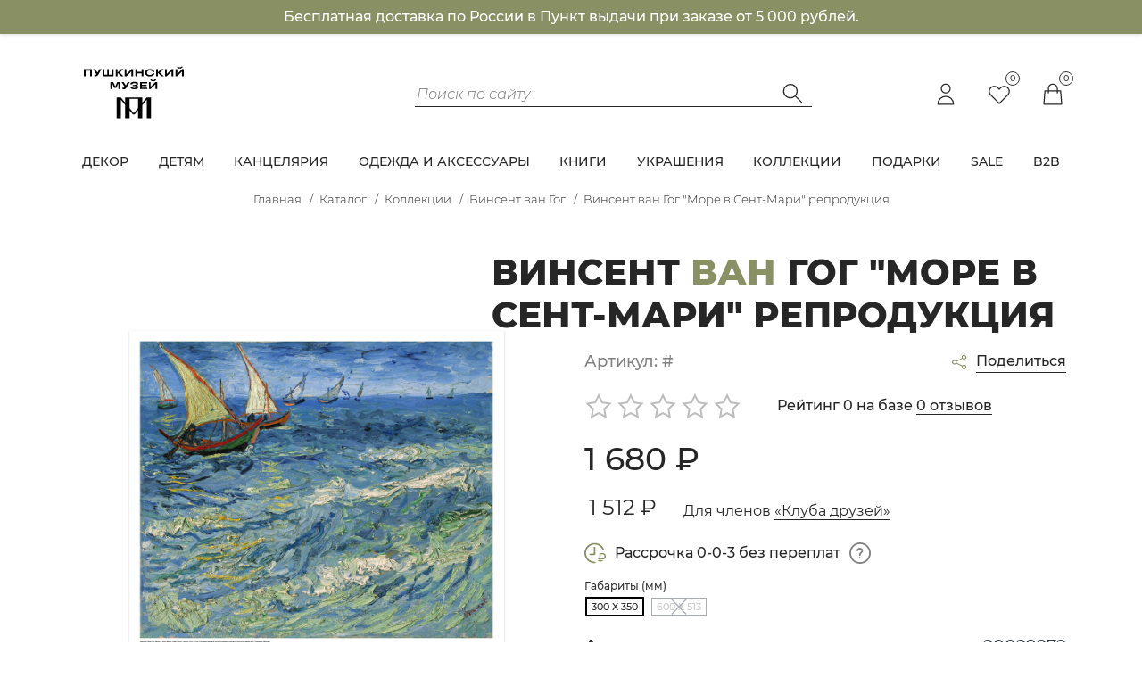

--- FILE ---
content_type: text/html; charset=UTF-8
request_url: https://theartsmuseum.store/catalog/vinsent-van-gog/vinsent-van-gog-more-v-sent-mari-reproduktsiya/
body_size: 849569
content:
<!doctype html>
<html xml:lang="ru" lang="ru">
<head>
  <title>Винсент ван Гог &quot;Море в Сент-Мари&quot; репродукция</title>
  <meta http-equiv="Content-Type" content="text/html; charset=UTF-8" />
<meta name="robots" content="index, follow" />
<meta name="keywords" content="Винсент ван Гог &amp;quot;Море в Сент-Мари&amp;quot; репродукция, купить Винсент ван Гог &amp;quot;Море в Сент-Мари&amp;quot; репродукция, приобрести Винсент ван Гог &amp;quot;Море в Сент-Мари&amp;quot; репродукция, Винсент ван Гог &amp;quot;Море в Сент-Мари&amp;quot; репродукция в различных цветах, Винсент ван Гог &amp;quot;Море в Сент-Мари&amp;quot; репродукция от дистрибьютора" />
<meta name="description" content="В интернет магазине собран огромный каталог, где не последняя роль отведена разделу Винсент ван Гог &amp;quot;Море в Сент-Мари&amp;quot; репродукция, представленный официальным дистрибьютором в России" />
<script data-skip-moving="true">(function(w, d, n) {var cl = "bx-core";var ht = d.documentElement;var htc = ht ? ht.className : undefined;if (htc === undefined || htc.indexOf(cl) !== -1){return;}var ua = n.userAgent;if (/(iPad;)|(iPhone;)/i.test(ua)){cl += " bx-ios";}else if (/Windows/i.test(ua)){cl += ' bx-win';}else if (/Macintosh/i.test(ua)){cl += " bx-mac";}else if (/Linux/i.test(ua) && !/Android/i.test(ua)){cl += " bx-linux";}else if (/Android/i.test(ua)){cl += " bx-android";}cl += (/(ipad|iphone|android|mobile|touch)/i.test(ua) ? " bx-touch" : " bx-no-touch");cl += w.devicePixelRatio && w.devicePixelRatio >= 2? " bx-retina": " bx-no-retina";if (/AppleWebKit/.test(ua)){cl += " bx-chrome";}else if (/Opera/.test(ua)){cl += " bx-opera";}else if (/Firefox/.test(ua)){cl += " bx-firefox";}ht.className = htc ? htc + " " + cl : cl;})(window, document, navigator);</script>


<link href="/bitrix/js/ui/design-tokens/dist/ui.design-tokens.min.css?174211393923463" type="text/css"  rel="stylesheet" />
<link href="/bitrix/js/ui/fonts/opensans/ui.font.opensans.min.css?17188964082320" type="text/css"  rel="stylesheet" />
<link href="/bitrix/js/main/popup/dist/main.popup.bundle.min.css?176822175928056" type="text/css"  rel="stylesheet" />
<link href="/bitrix/cache/css/s1/theartsmuseum/page_b8c98a7290fbba6509d9566aaea8d54b/page_b8c98a7290fbba6509d9566aaea8d54b_v1.css?176822190850558" type="text/css"  rel="stylesheet" />
<link href="/bitrix/cache/css/s1/theartsmuseum/template_def7526f9608e9817f462d1ccd077328/template_def7526f9608e9817f462d1ccd077328_v1.css?1768221908370589" type="text/css"  data-template-style="true" rel="stylesheet" />




<script type="extension/settings" data-extension="currency.currency-core">{"region":"ru"}</script>



<style>.grecaptcha-badge {display: none;}</style>



  <meta charset="UTF-8">
  <meta name="viewport"
        content="width=device-width, user-scalable=no, initial-scale=1.0, maximum-scale=1.0, minimum-scale=1.0">
  <meta http-equiv="X-UA-Compatible" content="ie=edge">
    <link rel="preload" href="/local/templates/theartsmuseum/dist/fonts/Montserrat-Light.woff2" as="font" type="font/woff2" crossorigin>
  <link rel="preload" href="/local/templates/theartsmuseum/dist/fonts/Montserrat-Regular.woff2" as="font" type="font/woff2" crossorigin>
  <link rel="preload" href="/local/templates/theartsmuseum/dist/fonts/Montserrat-Medium.woff2" as="font" type="font/woff2" crossorigin>
  <link rel="preload" href="/local/templates/theartsmuseum/dist/fonts/Montserrat-SemiBold.woff2" as="font" type="font/woff2" crossorigin>
  <link rel="preload" href="/local/templates/theartsmuseum/dist/fonts/Montserrat-ExtraBold.woff2" as="font" type="font/woff2" crossorigin>
  <link rel="preload" href="/local/templates/theartsmuseum/dist/fonts/Montserrat-BoldItalic.woff2" as="font" type="font/woff2" crossorigin>
  <link rel="preload" href="/local/templates/theartsmuseum/dist/fonts/Montserrat-LightItalic.woff2" as="font" type="font/woff2" crossorigin>
  <!-- Favicons -->
	<link rel="apple-touch-icon" sizes="180x180" href="/local/templates/theartsmuseum/dist/images/favicon/apple-touch-icon.png">
	<link rel="icon" type="image/png" sizes="32x32" href="/local/templates/theartsmuseum/dist/images/favicon/favicon-32x32.png">
	<link rel="icon" type="image/png" sizes="16x16" href="/local/templates/theartsmuseum/dist/images/favicon/favicon-16x16.png">
	<link rel="manifest" href="/local/templates/theartsmuseum/dist/images/favicon/site.webmanifest">
	<link rel="mask-icon" href="/local/templates/theartsmuseum/dist/images/favicon/safari-pinned-tab.svg" color="#5bbad5">
	<meta name="msapplication-TileColor" content="#da532c">
	<meta name="theme-color" content="#ffffff">
</head>
<body id="logo-top" class="preload">

<div id="panel"></div>

<div class="top top--pinned">
  <section class="banner-info-delivery">
    <div class="container">
      <span>Бесплатная доставка по России в Пункт выдачи при заказе от 5 000 рублей.</span>
    </div>
  </section>
  <header class="header">
    <div class="container">
      <div class="row">
        <div class="col-lg-3">
          <a href="/">
			<style>
@media screen and (max-width:780px){
    .svg-logo-header {
        margin-bottom: 20px;
    }
}

</style>

<svg class="svg-logo-header" version="1.1" id="Layer_1" xmlns="http://www.w3.org/2000/svg" xmlns:xlink="http://www.w3.org/1999/xlink" viewBox="0 0 706.06 399.48" style="max-height: 75px">
<style type="text/css">
	.st0{fill-rule:evenodd;clip-rule:evenodd;}
</style>
	<g>
	<path class="st0" d="M421.61,219.84l-25.57,31.32v-31.32H293.76v31.32l-25.57-31.32h-25.57v124.14h25.57V233.31l25.57,31.32v79.35
		h25.57v-48.03l20.07,24.58h11.01l20.07-24.58v48.03h25.57v-79.35l25.57-31.32v110.67h25.57V219.84H421.61z M344.9,313.79
		l-25.57-31.32v-54.11h51.14v54.11L344.9,313.79z"/>
	<g>
		<g>
			<polygon points="473.73,127.21 445.17,156.3 445.17,127.21 434.81,127.21 434.81,169.66 445.17,169.66 473.73,140.57 
				473.73,169.66 484.1,169.66 484.1,127.21 			"/>
			<path d="M448.31,120.36c-2.71-2.04-4.25-4.88-4.61-8.52l8.74,0c0.2,1.46,0.95,2.63,2.25,3.52c1.29,0.89,3.19,1.33,5.7,1.33
				c2.55,0,4.47-0.44,5.76-1.33c1.29-0.89,2.06-2.06,2.31-3.52h8.68c-0.36,3.64-1.91,6.48-4.64,8.52c-2.73,2.04-6.76,3.06-12.1,3.06
				C455.04,123.43,451.02,122.41,448.31,120.36z"/>
		</g>
		<path d="M424.62,127.21v8.49l-31.35,0v8.61l27.11,0v7.58l-27.11,0v9.28l31.35,0v8.49l-42.14,0v-42.45L424.62,127.21z"/>
		<path d="M308.92,127.19L297.4,148.3l-12.99-21.11l-12.56,0l19.35,29.85c-0.77,1.42-1.78,2.44-3.03,3.06
			c-1.25,0.63-2.93,0.94-5.04,0.94c-1.54,0-3.24-0.2-5.1-0.61v8.98c2.06,0.69,4.37,1.03,6.92,1.03c4.04,0,7.43-0.94,10.16-2.82
			c2.73-1.88,5.21-4.72,7.43-8.52l18.69-31.91H308.92z"/>
		<polygon points="246.75,127.21 234.63,154.25 222.5,127.21 205.7,127.21 205.7,169.66 216.06,169.66 216.06,134.42 228.62,162.38 
			240.63,162.38 253.19,134.42 253.19,169.66 263.61,169.66 263.61,127.21 		"/>
		<g>
			<path d="M360.78,147.61c3.03,0.28,6.44,1.88,8.16,3.64s2.58,3.95,2.58,6.58c0,3.8-1.87,6.85-5.61,9.16
				c-3.74,2.3-9.87,3.46-18.4,3.46c-8.37,0-14.45-1.32-18.25-3.97c-3.8-2.65-5.7-6.22-5.7-10.7v-0.67h10.79v0.67
				c0,1.82,1.04,3.34,3.12,4.55c2.08,1.21,5.43,1.82,10.04,1.82c4.89,0,8.29-0.47,10.19-1.42c1.9-0.95,2.85-2.23,2.85-3.85
				c0-3.4-3.74-5.09-11.22-5.09h-10.31v-7.22h10.31c3.84,0,6.57-0.44,8.19-1.33c1.62-0.89,2.43-2.04,2.43-3.46
				c0-3.36-4.14-5.03-12.43-5.03c-4.41,0-7.6,0.6-9.58,1.79c-1.98,1.19-2.97,2.68-2.97,4.46v0.49h-10.79v-0.73
				c0-4.37,1.87-7.84,5.61-10.43c3.74-2.59,9.65-3.88,17.74-3.88c5.58,0,10.12,0.54,13.61,1.61c3.5,1.07,6,2.48,7.52,4.21
				c1.52,1.74,2.27,3.66,2.27,5.76c0,2.55-0.79,4.62-2.37,6.22C366.97,145.82,363.69,147.33,360.78,147.61L360.78,147.61z"/>
		</g>
	</g>
	<g>
		<polygon points="330.16,50.81 301.6,79.9 301.6,50.81 291.23,50.81 291.23,93.26 301.6,93.26 330.16,64.17 330.16,93.26 
			340.53,93.26 340.53,50.81 		"/>
		<polygon points="569.72,50.81 541.16,79.9 541.16,50.81 530.79,50.81 530.79,93.26 541.16,93.26 569.72,64.17 569.72,93.26 
			580.09,93.26 580.09,50.81 		"/>
		<path d="M58.14,93.26l-10.79,0l0-42.45l47.78,0v42.45H84.34V59.78l-26.2,0V93.26z"/>
		<path d="M213.18,84.46V50.81l10.79,0v42.45l-64.46,0V50.81l10.79,0v33.65l16.25,0V50.81l10.37,0v33.65L213.18,84.46z"/>
		<path d="M260.74,71.25l23.29,22.01h-14.43l-20.98-20.62v20.62h-10.79V50.81l10.79,0v19.47l20.25-19.47l13.95,0L260.74,71.25z"/>
		<path d="M391.86,66.82V50.81l10.79,0v42.45h-10.79V75.79l-27.11,0v17.46l-10.79,0V50.81l10.79,0v16.01L391.86,66.82z"/>
		<path d="M424.77,91.2c-4.16-1.9-7.32-4.52-9.46-7.85c-2.14-3.34-3.21-7.1-3.21-11.31c0-4.2,1.07-7.97,3.21-11.31
			c2.14-3.33,5.3-5.95,9.46-7.85c4.16-1.9,9.2-2.85,15.1-2.85c5.54,0,10.3,0.78,14.28,2.33c3.98,1.56,7.09,3.67,9.34,6.34
			c2.24,2.67,3.65,5.7,4.21,9.1l-10.79,0c-0.61-2.51-2.33-4.63-5.15-6.37c-2.83-1.74-6.79-2.61-11.89-2.61
			c-3.6,0-6.68,0.58-9.25,1.73c-2.57,1.15-4.5,2.73-5.79,4.73c-1.29,2-1.94,4.25-1.94,6.76c0,2.51,0.65,4.76,1.94,6.76
			c1.29,2,3.22,3.58,5.79,4.73c2.57,1.15,5.65,1.73,9.25,1.73c5.09,0,9.06-0.87,11.89-2.61c2.83-1.74,4.55-3.86,5.15-6.37l10.79,0
			c-0.57,3.44-1.96,6.49-4.19,9.16c-2.22,2.67-5.33,4.77-9.31,6.31c-3.98,1.54-8.76,2.3-14.34,2.3
			C433.97,94.05,428.93,93.1,424.77,91.2z"/>
		<path d="M500.15,71.25l23.29,22.01H509l-20.98-20.62v20.62h-10.79V50.81l10.79,0v19.47l20.25-19.47l13.95,0L500.15,71.25z"/>
		<path d="M140.44,50.79L128.92,71.9l-12.99-21.11l-12.56,0l19.35,29.85c-0.77,1.42-1.78,2.44-3.03,3.06
			c-1.25,0.63-2.93,0.94-5.04,0.94c-1.54,0-3.24-0.2-5.1-0.61v8.98c2.06,0.69,4.37,1.03,6.92,1.03c4.04,0,7.43-0.94,10.16-2.82
			c2.73-1.88,5.21-4.72,7.43-8.52l18.69-31.91L140.44,50.79z"/>
		<g>
			<polygon points="632.09,50.81 603.52,79.9 603.52,50.81 593.16,50.81 593.16,93.26 603.52,93.26 632.09,64.17 632.09,93.26 
				642.45,93.26 642.45,50.81 			"/>
			<path d="M606.66,43.96c-2.71-2.04-4.25-4.88-4.61-8.52l8.74,0c0.2,1.46,0.95,2.63,2.25,3.52c1.29,0.89,3.19,1.33,5.7,1.33
				c2.55,0,4.47-0.44,5.76-1.33c1.29-0.89,2.06-2.06,2.31-3.52l8.68,0c-0.36,3.64-1.91,6.48-4.64,8.52
				c-2.73,2.04-6.76,3.06-12.1,3.06C613.39,47.03,609.37,46.01,606.66,43.96z"/>
		</g>
	</g>
</g>
</svg>            
          </a>
        </div>
        <div class="col-lg-5 offset-lg-1 header__search">
          

	<form action="/catalog/" id="title-search">
			<input id="title-search-input" type="text" name="q" value="" placeholder="Поиск по сайту" autocomplete="off" class="app-input"/>
				<button class="header-search__btn" type="submit" name="s" style="pointer-events: none;">
          <svg fill="none" xmlns="http://www.w3.org/2000/svg" viewBox="0 0 30 30">
            <path
              d="M11.875 5a8.125 8.125 0 016.165 13.418l7.055 7.055-.884.883-7.056-7.056a8.126 8.126 0 01-13.34-7.208A8.125 8.125 0 0111.875 5zm0 1.25a6.875 6.875 0 100 13.75 6.875 6.875 0 000-13.75z"
              fill="#262626"
            />
          </svg>
        </button>
	</form>

        </div>
        <div class="col-12 col-lg-3 header__icons">
          <!--<div class="lang-select">
            RUS
            <svg fill="none" xmlns="http://www.w3.org/2000/svg" viewBox="0 0 16 16"><path fill="#fff" d="M16 16H0V0h16z"/><path d="M12.105 6.469L8.333 10.24l-3.77-3.771.47-.472 3.3 3.3 3.3-3.3.472.472z" fill="#262626"/></svg>
            <div class="lang-select__inner">
              <span>EN</span>
            </div>
          </div>-->
          <div class="header__icons-items">
            <a href="/login/" class="header__icons-item header__icon-user"> <!--data-bs-toggle="modal" data-bs-target="#loginModal"-->
                              <svg xmlns="http://www.w3.org/2000/svg" fill="none" viewBox="0 0 24 24" stroke="currentColor">
                <path stroke-linecap="round" stroke-linejoin="round" stroke-width="1" d="M16 7a4 4 0 11-8 0 4 4 0 018 0zM12 14a7 7 0 00-7 7h14a7 7 0 00-7-7z" />
              </svg>
            </a>
            <a href="/personal/wish-list/" class="header__icons-item header__wish-list">
              <span class="header__wish-list-item-count">0</span>
              <svg xmlns="http://www.w3.org/2000/svg" fill="none" viewBox="0 0 24 24" stroke="currentColor">
                <path stroke-linecap="round" stroke-linejoin="round" stroke-width="1" d="M4.318 6.318a4.5 4.5 0 000 6.364L12 20.364l7.682-7.682a4.5 4.5 0 00-6.364-6.364L12 7.636l-1.318-1.318a4.5 4.5 0 00-6.364 0z" />
              </svg>
            </a>
              <div id="bx_basketFKauiI" class="bx-basket bx-opener"><!--'start_frame_cache_bx_basketFKauiI'--><a href="/personal/cart/" class="header__icons-item header__basket">
    <svg xmlns="http://www.w3.org/2000/svg" fill="none" viewBox="0 0 24 24" stroke="currentColor">
        <path stroke-linecap="round" stroke-linejoin="round" stroke-width="1" d="M16 11V7a4 4 0 00-8 0v4M5 9h14l1 12H4L5 9z" />
    </svg>
    <div class="header__basket-item-count">
        0    </div>
</a>
<!--'end_frame_cache_bx_basketFKauiI'--></div>
            <span class="mobile-search js-search">
                    <svg fill="none" xmlns="http://www.w3.org/2000/svg" viewBox="0 0 30 30">
                      <path
                        d="M11.875 5a8.125 8.125 0 016.165 13.418l7.055 7.055-.884.883-7.056-7.056a8.126 8.126 0 01-13.34-7.208A8.125 8.125 0 0111.875 5zm0 1.25a6.875 6.875 0 100 13.75 6.875 6.875 0 000-13.75z"
                        fill="#262626"
                      />
                    </svg>
                  </span>
          </div>
          <span class="mobile-menu js-menu">
                  <svg xmlns="http://www.w3.org/2000/svg" fill="none" width="24" viewBox="0 0 24 24" stroke="currentColor">
                    <path stroke-linecap="round" stroke-linejoin="round" stroke-width="1" d="M4 6h16M4 12h16M4 18h16" />
                  </svg>
                </span>
        </div>
      </div>
    </div>
  </header>
  <nav class="nav">
  <ul class="container justify-content-between">
  <li class="nav__link nav__link--submenu ">
      <a href="/catalog/dekor/">
        Декор      </a>
                    <div class="submenu-wrapper">
        <div class="nav__submenu submenu">
          <div class="container">
            <div class="row">
              <div class="col-lg-3">
                <div class="submenu__links">
                                      <a href="/catalog/sestnoe/" class="submenu__link">Съестное</a>
                                      <a href="/catalog/aromaty-dlya-doma/" class="submenu__link">Ароматы для дома</a>
                                      <a href="/catalog/dekorativnye-aktsenty/" class="submenu__link">Декоративные акценты</a>
                                      <a href="/catalog/kartiny-na-zakaz/" class="submenu__link">Картины на заказ</a>
                                      <a href="/catalog/posuda/" class="submenu__link">Посуда</a>
                                      <a href="/catalog/reproduktsii/" class="submenu__link">Репродукции</a>
                                      <a href="/catalog/skulptury/" class="submenu__link">Скульптуры</a>
                                  </div>
              </div>
              <div class="col-lg-9">
                <div class="submenu__products ">
                    <div class="row bx-blue"> 	<div class="col">
			<div class="mb-4 catalog-section" data-entity="container-OQ3k9P" data-test="4">
			<!-- items-container -->
								<div class="row product-item-list-col-3" data-entity="items-row">
															<div class="col-sm-4 product-item-small-card">
										
	<div class="product-item-container"
		id="bx_3966226736_11682_362ce596257894d11ab5c1d73d13c755" data-entity="item">
		
<div class="product-item">
    <div class="leader-card__actions" id="bx_3966226736_11682_362ce596257894d11ab5c1d73d13c755_basket_actions">
        <button class="leader-card__link" href="javascript:void(0)" rel="nofollow" id="bx_3966226736_11682_362ce596257894d11ab5c1d73d13c755_buy_link">
            <svg xmlns="http://www.w3.org/2000/svg" class="h-6 w-6" fill="none" viewBox="0 0 24 24" stroke="currentColor">
                <path stroke-linecap="round" stroke-linejoin="round" stroke-width="1" d="M16 11V7a4 4 0 00-8 0v4M5 9h14l1 12H4L5 9z"></path>
            </svg>
            <span class="leader-card__tooltip" id="bx_3966226736_11682_362ce596257894d11ab5c1d73d13c755_buy_link" href="javascript:void(0)" rel="nofollow">
                            В корзину                            <i></i>
                          </span>
        </button>
        <button class="leader-card__link favor" data-id="11682">
            <svg xmlns="http://www.w3.org/2000/svg" class="h-6 w-6" fill="none" viewBox="0 0 24 24" stroke="currentColor">
                <path stroke-linecap="round" stroke-linejoin="round" stroke-width="1" d="M4.318 6.318a4.5 4.5 0 000 6.364L12 20.364l7.682-7.682a4.5 4.5 0 00-6.364-6.364L12 7.636l-1.318-1.318a4.5 4.5 0 00-6.364 0z"></path>
            </svg>
        </button>
        <button class="leader-card__link">
            <svg xmlns="http://www.w3.org/2000/svg" class="h-6 w-6" fill="none" viewBox="0 0 24 24" stroke="currentColor">
                <path stroke-linecap="round" stroke-linejoin="round" stroke-width="1" d="M8.684 13.342C8.886 12.938 9 12.482 9 12c0-.482-.114-.938-.316-1.342m0 2.684a3 3 0 110-2.684m0 2.684l6.632 3.316m-6.632-6l6.632-3.316m0 0a3 3 0 105.367-2.684 3 3 0 00-5.367 2.684zm0 9.316a3 3 0 105.368 2.684 3 3 0 00-5.368-2.684z"></path>
            </svg>
            <span class="leader-card__tooltip leader-card__tooltip--big">
                            <!--<a href="#" data-sharer="facebook" data-hashtag="Кружка &quot;Вид замка и моста Святого Ангела&quot;" data-url="https://theartsmuseum.store/catalog/dekor/kruzhka_rim_amfiteatr/"><svg fill="none" xmlns="http://www.w3.org/2000/svg" width="30" viewBox="0 0 30 30"><path d="M17.5 7h3a.5.5 0 00.5-.5v-3a.5.5 0 00-.5-.5h-3A5.506 5.506 0 0012 8.5V12H8.5a.5.5 0 00-.5.5v3a.5.5 0 00.5.5H12v10.5a.5.5 0 00.5.5h3a.5.5 0 00.5-.5V16h3.5a.5.5 0 00.474-.342l1-3A.5.5 0 0020.5 12H16V8.5A1.5 1.5 0 0117.5 7z" fill="#000000"></path></svg></a>-->
                            <a href="#" data-sharer="vk" data-caption="Кружка &quot;Вид замка и моста Святого Ангела&quot;" data-title="Кружка &quot;Вид замка и моста Святого Ангела&quot;" data-url="https://theartsmuseum.store/catalog/dekor/kruzhka_rim_amfiteatr/"><svg fill="none" xmlns="http://www.w3.org/2000/svg" width="30" viewBox="0 0 30 30"><g clip-path="url(#clip0)"><path d="M25 16.616v-.771l4.025-5.033c.63-.789.974-1.769.975-2.779 0-.985-.799-1.783-1.784-1.783h-4.385a1.676 1.676 0 00-1.551 1.027 32.08 32.08 0 01-3.325 6.634 1.299 1.299 0 01-1.456.1V7.617a1.375 1.375 0 00-1.366-1.367h-5.508a.625.625 0 00-.443 1.067l.343.343c.465.462.726 1.091.725 1.747v4.75a.412.412 0 01-.216.116.953.953 0 01-.592-.337 54.57 54.57 0 01-4.26-7.344.625.625 0 00-.557-.342h-4C.728 6.25 0 6.977 0 7.875v.318a7.07 7.07 0 001.061 3.732c3.353 5.393 7.95 11.825 10.814 11.825h4.089a1.539 1.539 0 001.536-1.537v-1.07a1.142 1.142 0 011.951-.807l2.595 2.595c.525.526 1.238.82 1.98.819h4.46a1.511 1.511 0 001.068-2.58L25 16.617z" fill="#000000"></path></g><defs><clipPath id="clip0"><path fill="#fff" d="M0 0h30v30H0z"></path></clipPath></defs></svg></a>
                            <a href="#" data-sharer="whatsapp" data-title="Кружка &quot;Вид замка и моста Святого Ангела&quot;" data-url="https://theartsmuseum.store/catalog/dekor/kruzhka_rim_amfiteatr/">
                                    <svg fill="none" xmlns="http://www.w3.org/2000/svg" width="30" viewBox="0 0 30 30"><path fill-rule="evenodd" clip-rule="evenodd" d="M22.973 7.035a11.132 11.132 0 00-7.926-3.285c-6.174 0-11.203 5.025-11.203 11.198a11.14 11.14 0 001.494 5.6L3.75 26.352l5.94-1.56a11.21 11.21 0 005.353 1.366h.005c6.174 0 11.198-5.024 11.202-11.202 0-2.992-1.164-5.804-3.277-7.922v.001zm-7.926 17.23h-.004a9.31 9.31 0 01-4.739-1.296l-.34-.202-3.527.924.941-3.436-.22-.352a9.285 9.285 0 01-1.424-4.954c0-5.13 4.178-9.305 9.317-9.305a9.246 9.246 0 016.58 2.728 9.26 9.26 0 012.724 6.584c0 5.135-4.178 9.31-9.31 9.31h.002zm5.105-6.973c-.279-.139-1.656-.815-1.912-.907-.256-.096-.443-.14-.63.138-.188.282-.722.913-.886 1.1-.161.182-.326.208-.605.069-.28-.14-1.182-.436-2.252-1.392-.831-.74-1.395-1.659-1.556-1.938-.165-.28-.018-.43.121-.571.128-.124.281-.326.421-.49.139-.161.188-.278.281-.466.092-.186.045-.351-.025-.49s-.629-1.52-.863-2.08c-.228-.546-.459-.469-.63-.48-.162-.007-.348-.007-.535-.007-.187 0-.491.07-.748.352-.256.278-.978.956-.978 2.332 0 1.377 1.003 2.71 1.144 2.897.139.183 1.973 3.01 4.781 4.223.668.288 1.187.46 1.594.59.67.211 1.282.182 1.765.112.538-.08 1.655-.677 1.89-1.332.231-.652.231-1.213.16-1.33-.069-.117-.255-.187-.537-.33z" fill="#000000"></path></svg>
                            </a>
                            <a href="#" data-sharer="telegram" data-title="Кружка &quot;Вид замка и моста Святого Ангела&quot;" data-url="https://theartsmuseum.store/catalog/dekor/kruzhka_rim_amfiteatr/"><svg fill="none" xmlns="http://www.w3.org/2000/svg" width="30" viewBox="0 0 30 30"><path d="M22.26 7.8L5.64 14.4c-.54.18-.48.96.06 1.14l4.2 1.32 1.68 5.28c.12.42.66.54.96.24L15 20.1l4.68 3.42c.36.24.84.06.96-.36l3.24-13.92c.18-1.02-.72-1.8-1.62-1.44zm-9.72 10.08L12 21l-1.2-4.32L22.5 9l-9.96 8.88z" fill="#000000"></path></svg></a>
                            <i></i>
                          </span>
        </button>
    </div>
        <a class="product-item-image-wrapper" href="/catalog/dekor/kruzhka_rim_amfiteatr/" title="картинка Кружка &quot;Вид замка и моста Святого Ангела&quot; "
       data-entity="image-wrapper">
        		<span class="product-item-image-slider-slide-container slide" id="bx_3966226736_11682_362ce596257894d11ab5c1d73d13c755_pict_slider"
						data-slider-interval="1500" data-slider-wrap="true">
			                    <span class="product-item-image-slide item active" style="background-image: url('/upload/iblock/eef/wqveq29bcxai8ykays06isthravk7umg.jpg');"></span>
                                        <span class="product-item-image-slide item " style="background-image: url('/upload/iblock/67c/s1eopwbfhveysod9ajw15mni2z5e2hsq.jpg');"></span>
                                        <span class="product-item-image-slide item " style="background-image: url('/upload/iblock/c38/57xviggrmsbk4je7d1nv7l2qy8ss3als.jpg');"></span>
                    		</span>
		<span class="product-item-image-original" id="bx_3966226736_11682_362ce596257894d11ab5c1d73d13c755_pict" style="background-image: url('/upload/iblock/ffb/7ooicgnhp8kaxmp1k629463bc3uaj785.jpg'); display: none;"></span>
		            <span class="product-item-image-alternative" id="bx_3966226736_11682_362ce596257894d11ab5c1d73d13c755_secondpict" style="background-image: url('/upload/iblock/eef/wqveq29bcxai8ykays06isthravk7umg.jpg'); display: none;"></span>
                        <div class="product-item-label-ring product-item-label-small product-item-label-bottom product-item-label-right" id="bx_3966226736_11682_362ce596257894d11ab5c1d73d13c755_dsc_perc"
				>
				<span>-30%</span>
			</div>
            		<span class="product-item-image-slider-control-container" id="bx_3966226736_11682_362ce596257894d11ab5c1d73d13c755_pict_slider_indicator"
			>
			                    <span class="product-item-image-slider-control active" data-go-to="0"></span>
                                        <span class="product-item-image-slider-control" data-go-to="1"></span>
                                        <span class="product-item-image-slider-control" data-go-to="2"></span>
                    		</span>
		                </a>

                        <div class="product-item-info-container" data-entity="price-block">
                                                    <span class="product-item-price-old" id="bx_3966226736_11682_362ce596257894d11ab5c1d73d13c755_price_old"
								>
								510 &#8381;							</span>
                                                    <span class="product-item__price" id="bx_3966226736_11682_362ce596257894d11ab5c1d73d13c755_price">
							357 &#8381;						</span>
                    </div>
                    <div class="product__link my-3">
                                                <a href="/catalog/dekor/kruzhka_rim_amfiteatr/" title="Кружка &quot;Вид замка и моста Святого Ангела&quot;">
                                                        Кружка &quot;Вид замка и моста Святого Ангела&quot;                                                    </a>
                                        </div>
                                                <div class="product-item-info-container product-item-hidden" data-entity="props-block">
                                <dl class="product-item-properties">
                                                                            <dt class="text-muted d-none d-sm-block">
                                            Год                                        </dt>
                                        <dd class="text-dark d-none d-sm-block">
                                            2024                                        </dd>
                                                                        </dl>
                            </div>
                                                        <div class="product-item-info-container product-item-hidden d-none" data-entity="quantity-block">
                                <div class="product-item-amount">
                                    <div class="product-item-amount-field-container">
                                        <span class="product-item-amount-field-btn-minus no-select" id="bx_3966226736_11682_362ce596257894d11ab5c1d73d13c755_quant_down"></span>
                                        <div class="product-item-amount-field-block">
                                            <input class="product-item-amount-field" id="bx_3966226736_11682_362ce596257894d11ab5c1d73d13c755_quantity" type="number" name="quantity" value="1">
                                            <span class="product-item-amount-description-container">
												<span id="bx_3966226736_11682_362ce596257894d11ab5c1d73d13c755_quant_measure">шт</span>
												<span id="bx_3966226736_11682_362ce596257894d11ab5c1d73d13c755_price_total"></span>
											</span>
                                        </div>
                                        <span class="product-item-amount-field-btn-plus no-select" id="bx_3966226736_11682_362ce596257894d11ab5c1d73d13c755_quant_up"></span>
                                    </div>
                                </div>
                            </div>
                                                <div class="product-item-info-container product-item-hidden" data-entity="buttons-block">
                                                        <!--<div class="product-item-button-container" id="bx_3966226736_11682_362ce596257894d11ab5c1d73d13c755_basket_actions">
									<button class="btn btn-primary btn-md" id="bx_3966226736_11682_362ce596257894d11ab5c1d73d13c755_buy_link"
											href="javascript:void(0)" rel="nofollow">
										В корзину									</button>
								</div>-->
                                                    </div>
                    </div>
			</div>
										</div>
																		<div class="col-sm-4 product-item-small-card">
										
	<div class="product-item-container"
		id="bx_3966226736_12334_c80764dfaf26ca80162484593ec7c29b" data-entity="item">
		
<div class="product-item">
    <div class="leader-card__actions" id="bx_3966226736_12334_c80764dfaf26ca80162484593ec7c29b_basket_actions">
        <button class="leader-card__link" href="javascript:void(0)" rel="nofollow" id="bx_3966226736_12334_c80764dfaf26ca80162484593ec7c29b_buy_link">
            <svg xmlns="http://www.w3.org/2000/svg" class="h-6 w-6" fill="none" viewBox="0 0 24 24" stroke="currentColor">
                <path stroke-linecap="round" stroke-linejoin="round" stroke-width="1" d="M16 11V7a4 4 0 00-8 0v4M5 9h14l1 12H4L5 9z"></path>
            </svg>
            <span class="leader-card__tooltip" id="bx_3966226736_12334_c80764dfaf26ca80162484593ec7c29b_buy_link" href="javascript:void(0)" rel="nofollow">
                            В корзину                            <i></i>
                          </span>
        </button>
        <button class="leader-card__link favor" data-id="12334">
            <svg xmlns="http://www.w3.org/2000/svg" class="h-6 w-6" fill="none" viewBox="0 0 24 24" stroke="currentColor">
                <path stroke-linecap="round" stroke-linejoin="round" stroke-width="1" d="M4.318 6.318a4.5 4.5 0 000 6.364L12 20.364l7.682-7.682a4.5 4.5 0 00-6.364-6.364L12 7.636l-1.318-1.318a4.5 4.5 0 00-6.364 0z"></path>
            </svg>
        </button>
        <button class="leader-card__link">
            <svg xmlns="http://www.w3.org/2000/svg" class="h-6 w-6" fill="none" viewBox="0 0 24 24" stroke="currentColor">
                <path stroke-linecap="round" stroke-linejoin="round" stroke-width="1" d="M8.684 13.342C8.886 12.938 9 12.482 9 12c0-.482-.114-.938-.316-1.342m0 2.684a3 3 0 110-2.684m0 2.684l6.632 3.316m-6.632-6l6.632-3.316m0 0a3 3 0 105.367-2.684 3 3 0 00-5.367 2.684zm0 9.316a3 3 0 105.368 2.684 3 3 0 00-5.368-2.684z"></path>
            </svg>
            <span class="leader-card__tooltip leader-card__tooltip--big">
                            <!--<a href="#" data-sharer="facebook" data-hashtag="Леденец &quot;Девочка с гостями&quot;" data-url="https://theartsmuseum.store/catalog/dekor/ledenets_devochka_s_gostyami_kukly_9119k/"><svg fill="none" xmlns="http://www.w3.org/2000/svg" width="30" viewBox="0 0 30 30"><path d="M17.5 7h3a.5.5 0 00.5-.5v-3a.5.5 0 00-.5-.5h-3A5.506 5.506 0 0012 8.5V12H8.5a.5.5 0 00-.5.5v3a.5.5 0 00.5.5H12v10.5a.5.5 0 00.5.5h3a.5.5 0 00.5-.5V16h3.5a.5.5 0 00.474-.342l1-3A.5.5 0 0020.5 12H16V8.5A1.5 1.5 0 0117.5 7z" fill="#000000"></path></svg></a>-->
                            <a href="#" data-sharer="vk" data-caption="Леденец &quot;Девочка с гостями&quot;" data-title="Леденец &quot;Девочка с гостями&quot;" data-url="https://theartsmuseum.store/catalog/dekor/ledenets_devochka_s_gostyami_kukly_9119k/"><svg fill="none" xmlns="http://www.w3.org/2000/svg" width="30" viewBox="0 0 30 30"><g clip-path="url(#clip0)"><path d="M25 16.616v-.771l4.025-5.033c.63-.789.974-1.769.975-2.779 0-.985-.799-1.783-1.784-1.783h-4.385a1.676 1.676 0 00-1.551 1.027 32.08 32.08 0 01-3.325 6.634 1.299 1.299 0 01-1.456.1V7.617a1.375 1.375 0 00-1.366-1.367h-5.508a.625.625 0 00-.443 1.067l.343.343c.465.462.726 1.091.725 1.747v4.75a.412.412 0 01-.216.116.953.953 0 01-.592-.337 54.57 54.57 0 01-4.26-7.344.625.625 0 00-.557-.342h-4C.728 6.25 0 6.977 0 7.875v.318a7.07 7.07 0 001.061 3.732c3.353 5.393 7.95 11.825 10.814 11.825h4.089a1.539 1.539 0 001.536-1.537v-1.07a1.142 1.142 0 011.951-.807l2.595 2.595c.525.526 1.238.82 1.98.819h4.46a1.511 1.511 0 001.068-2.58L25 16.617z" fill="#000000"></path></g><defs><clipPath id="clip0"><path fill="#fff" d="M0 0h30v30H0z"></path></clipPath></defs></svg></a>
                            <a href="#" data-sharer="whatsapp" data-title="Леденец &quot;Девочка с гостями&quot;" data-url="https://theartsmuseum.store/catalog/dekor/ledenets_devochka_s_gostyami_kukly_9119k/">
                                    <svg fill="none" xmlns="http://www.w3.org/2000/svg" width="30" viewBox="0 0 30 30"><path fill-rule="evenodd" clip-rule="evenodd" d="M22.973 7.035a11.132 11.132 0 00-7.926-3.285c-6.174 0-11.203 5.025-11.203 11.198a11.14 11.14 0 001.494 5.6L3.75 26.352l5.94-1.56a11.21 11.21 0 005.353 1.366h.005c6.174 0 11.198-5.024 11.202-11.202 0-2.992-1.164-5.804-3.277-7.922v.001zm-7.926 17.23h-.004a9.31 9.31 0 01-4.739-1.296l-.34-.202-3.527.924.941-3.436-.22-.352a9.285 9.285 0 01-1.424-4.954c0-5.13 4.178-9.305 9.317-9.305a9.246 9.246 0 016.58 2.728 9.26 9.26 0 012.724 6.584c0 5.135-4.178 9.31-9.31 9.31h.002zm5.105-6.973c-.279-.139-1.656-.815-1.912-.907-.256-.096-.443-.14-.63.138-.188.282-.722.913-.886 1.1-.161.182-.326.208-.605.069-.28-.14-1.182-.436-2.252-1.392-.831-.74-1.395-1.659-1.556-1.938-.165-.28-.018-.43.121-.571.128-.124.281-.326.421-.49.139-.161.188-.278.281-.466.092-.186.045-.351-.025-.49s-.629-1.52-.863-2.08c-.228-.546-.459-.469-.63-.48-.162-.007-.348-.007-.535-.007-.187 0-.491.07-.748.352-.256.278-.978.956-.978 2.332 0 1.377 1.003 2.71 1.144 2.897.139.183 1.973 3.01 4.781 4.223.668.288 1.187.46 1.594.59.67.211 1.282.182 1.765.112.538-.08 1.655-.677 1.89-1.332.231-.652.231-1.213.16-1.33-.069-.117-.255-.187-.537-.33z" fill="#000000"></path></svg>
                            </a>
                            <a href="#" data-sharer="telegram" data-title="Леденец &quot;Девочка с гостями&quot;" data-url="https://theartsmuseum.store/catalog/dekor/ledenets_devochka_s_gostyami_kukly_9119k/"><svg fill="none" xmlns="http://www.w3.org/2000/svg" width="30" viewBox="0 0 30 30"><path d="M22.26 7.8L5.64 14.4c-.54.18-.48.96.06 1.14l4.2 1.32 1.68 5.28c.12.42.66.54.96.24L15 20.1l4.68 3.42c.36.24.84.06.96-.36l3.24-13.92c.18-1.02-.72-1.8-1.62-1.44zm-9.72 10.08L12 21l-1.2-4.32L22.5 9l-9.96 8.88z" fill="#000000"></path></svg></a>
                            <i></i>
                          </span>
        </button>
    </div>
        <a class="product-item-image-wrapper" href="/catalog/dekor/ledenets_devochka_s_gostyami_kukly_9119k/" title="картинка Леденец &quot;Девочка с гостями&quot; "
       data-entity="image-wrapper">
        		<span class="product-item-image-slider-slide-container slide" id="bx_3966226736_12334_c80764dfaf26ca80162484593ec7c29b_pict_slider"
						data-slider-interval="1500" data-slider-wrap="true">
			                    <span class="product-item-image-slide item active" style="background-image: url('/upload/iblock/22c/wwy6a01yi68o8yekcj7sgyep2le8p16s.jpg');"></span>
                                        <span class="product-item-image-slide item " style="background-image: url('/upload/iblock/72c/pja8xcg6k30vhwpx83wwpc701e2jqk3r.jpg');"></span>
                    		</span>
		<span class="product-item-image-original" id="bx_3966226736_12334_c80764dfaf26ca80162484593ec7c29b_pict" style="background-image: url('/upload/iblock/1ed/5tv9t2k5vbbgghrbzouoem3tc7n5749o.jpg'); display: none;"></span>
		            <span class="product-item-image-alternative" id="bx_3966226736_12334_c80764dfaf26ca80162484593ec7c29b_secondpict" style="background-image: url('/upload/iblock/22c/wwy6a01yi68o8yekcj7sgyep2le8p16s.jpg'); display: none;"></span>
                        <div class="product-item-label-ring product-item-label-small product-item-label-bottom product-item-label-right" id="bx_3966226736_12334_c80764dfaf26ca80162484593ec7c29b_dsc_perc"
				style="display: none;">
				<span>0%</span>
			</div>
            		<span class="product-item-image-slider-control-container" id="bx_3966226736_12334_c80764dfaf26ca80162484593ec7c29b_pict_slider_indicator"
			>
			                    <span class="product-item-image-slider-control active" data-go-to="0"></span>
                                        <span class="product-item-image-slider-control" data-go-to="1"></span>
                    		</span>
		                </a>

                        <div class="product-item-info-container" data-entity="price-block">
                                                    <span class="product-item-price-old" id="bx_3966226736_12334_c80764dfaf26ca80162484593ec7c29b_price_old"
								style="display: none;">
								160 &#8381;							</span>
                                                    <span class="product-item__price" id="bx_3966226736_12334_c80764dfaf26ca80162484593ec7c29b_price">
							160 &#8381;						</span>
                    </div>
                    <div class="product__link my-3">
                                                <a href="/catalog/dekor/ledenets_devochka_s_gostyami_kukly_9119k/" title="Леденец &quot;Девочка с гостями&quot;">
                                                        Леденец &quot;Девочка с гостями&quot;                                                    </a>
                                        </div>
                                                <div class="product-item-info-container product-item-hidden" data-entity="props-block">
                                <dl class="product-item-properties">
                                                                            <dt class="text-muted d-none d-sm-block">
                                            Год                                        </dt>
                                        <dd class="text-dark d-none d-sm-block">
                                            2026                                        </dd>
                                                                        </dl>
                            </div>
                                                        <div class="product-item-info-container product-item-hidden d-none" data-entity="quantity-block">
                                <div class="product-item-amount">
                                    <div class="product-item-amount-field-container">
                                        <span class="product-item-amount-field-btn-minus no-select" id="bx_3966226736_12334_c80764dfaf26ca80162484593ec7c29b_quant_down"></span>
                                        <div class="product-item-amount-field-block">
                                            <input class="product-item-amount-field" id="bx_3966226736_12334_c80764dfaf26ca80162484593ec7c29b_quantity" type="number" name="quantity" value="1">
                                            <span class="product-item-amount-description-container">
												<span id="bx_3966226736_12334_c80764dfaf26ca80162484593ec7c29b_quant_measure">шт</span>
												<span id="bx_3966226736_12334_c80764dfaf26ca80162484593ec7c29b_price_total"></span>
											</span>
                                        </div>
                                        <span class="product-item-amount-field-btn-plus no-select" id="bx_3966226736_12334_c80764dfaf26ca80162484593ec7c29b_quant_up"></span>
                                    </div>
                                </div>
                            </div>
                                                <div class="product-item-info-container product-item-hidden" data-entity="buttons-block">
                                                        <!--<div class="product-item-button-container" id="bx_3966226736_12334_c80764dfaf26ca80162484593ec7c29b_basket_actions">
									<button class="btn btn-primary btn-md" id="bx_3966226736_12334_c80764dfaf26ca80162484593ec7c29b_buy_link"
											href="javascript:void(0)" rel="nofollow">
										В корзину									</button>
								</div>-->
                                                    </div>
                    </div>
			</div>
										</div>
																		<div class="col-sm-4 product-item-small-card">
										
	<div class="product-item-container"
		id="bx_3966226736_12333_d0fb066f64e2309c4b241a491f76c62e" data-entity="item">
		
<div class="product-item">
    <div class="leader-card__actions" id="bx_3966226736_12333_d0fb066f64e2309c4b241a491f76c62e_basket_actions">
        <button class="leader-card__link" href="javascript:void(0)" rel="nofollow" id="bx_3966226736_12333_d0fb066f64e2309c4b241a491f76c62e_buy_link">
            <svg xmlns="http://www.w3.org/2000/svg" class="h-6 w-6" fill="none" viewBox="0 0 24 24" stroke="currentColor">
                <path stroke-linecap="round" stroke-linejoin="round" stroke-width="1" d="M16 11V7a4 4 0 00-8 0v4M5 9h14l1 12H4L5 9z"></path>
            </svg>
            <span class="leader-card__tooltip" id="bx_3966226736_12333_d0fb066f64e2309c4b241a491f76c62e_buy_link" href="javascript:void(0)" rel="nofollow">
                            В корзину                            <i></i>
                          </span>
        </button>
        <button class="leader-card__link favor" data-id="12333">
            <svg xmlns="http://www.w3.org/2000/svg" class="h-6 w-6" fill="none" viewBox="0 0 24 24" stroke="currentColor">
                <path stroke-linecap="round" stroke-linejoin="round" stroke-width="1" d="M4.318 6.318a4.5 4.5 0 000 6.364L12 20.364l7.682-7.682a4.5 4.5 0 00-6.364-6.364L12 7.636l-1.318-1.318a4.5 4.5 0 00-6.364 0z"></path>
            </svg>
        </button>
        <button class="leader-card__link">
            <svg xmlns="http://www.w3.org/2000/svg" class="h-6 w-6" fill="none" viewBox="0 0 24 24" stroke="currentColor">
                <path stroke-linecap="round" stroke-linejoin="round" stroke-width="1" d="M8.684 13.342C8.886 12.938 9 12.482 9 12c0-.482-.114-.938-.316-1.342m0 2.684a3 3 0 110-2.684m0 2.684l6.632 3.316m-6.632-6l6.632-3.316m0 0a3 3 0 105.367-2.684 3 3 0 00-5.367 2.684zm0 9.316a3 3 0 105.368 2.684 3 3 0 00-5.368-2.684z"></path>
            </svg>
            <span class="leader-card__tooltip leader-card__tooltip--big">
                            <!--<a href="#" data-sharer="facebook" data-hashtag="Леденец &quot;Девочка в кресле&quot;" data-url="https://theartsmuseum.store/catalog/dekor/ledenets_devochka_v_kresle_kukly_9118k/"><svg fill="none" xmlns="http://www.w3.org/2000/svg" width="30" viewBox="0 0 30 30"><path d="M17.5 7h3a.5.5 0 00.5-.5v-3a.5.5 0 00-.5-.5h-3A5.506 5.506 0 0012 8.5V12H8.5a.5.5 0 00-.5.5v3a.5.5 0 00.5.5H12v10.5a.5.5 0 00.5.5h3a.5.5 0 00.5-.5V16h3.5a.5.5 0 00.474-.342l1-3A.5.5 0 0020.5 12H16V8.5A1.5 1.5 0 0117.5 7z" fill="#000000"></path></svg></a>-->
                            <a href="#" data-sharer="vk" data-caption="Леденец &quot;Девочка в кресле&quot;" data-title="Леденец &quot;Девочка в кресле&quot;" data-url="https://theartsmuseum.store/catalog/dekor/ledenets_devochka_v_kresle_kukly_9118k/"><svg fill="none" xmlns="http://www.w3.org/2000/svg" width="30" viewBox="0 0 30 30"><g clip-path="url(#clip0)"><path d="M25 16.616v-.771l4.025-5.033c.63-.789.974-1.769.975-2.779 0-.985-.799-1.783-1.784-1.783h-4.385a1.676 1.676 0 00-1.551 1.027 32.08 32.08 0 01-3.325 6.634 1.299 1.299 0 01-1.456.1V7.617a1.375 1.375 0 00-1.366-1.367h-5.508a.625.625 0 00-.443 1.067l.343.343c.465.462.726 1.091.725 1.747v4.75a.412.412 0 01-.216.116.953.953 0 01-.592-.337 54.57 54.57 0 01-4.26-7.344.625.625 0 00-.557-.342h-4C.728 6.25 0 6.977 0 7.875v.318a7.07 7.07 0 001.061 3.732c3.353 5.393 7.95 11.825 10.814 11.825h4.089a1.539 1.539 0 001.536-1.537v-1.07a1.142 1.142 0 011.951-.807l2.595 2.595c.525.526 1.238.82 1.98.819h4.46a1.511 1.511 0 001.068-2.58L25 16.617z" fill="#000000"></path></g><defs><clipPath id="clip0"><path fill="#fff" d="M0 0h30v30H0z"></path></clipPath></defs></svg></a>
                            <a href="#" data-sharer="whatsapp" data-title="Леденец &quot;Девочка в кресле&quot;" data-url="https://theartsmuseum.store/catalog/dekor/ledenets_devochka_v_kresle_kukly_9118k/">
                                    <svg fill="none" xmlns="http://www.w3.org/2000/svg" width="30" viewBox="0 0 30 30"><path fill-rule="evenodd" clip-rule="evenodd" d="M22.973 7.035a11.132 11.132 0 00-7.926-3.285c-6.174 0-11.203 5.025-11.203 11.198a11.14 11.14 0 001.494 5.6L3.75 26.352l5.94-1.56a11.21 11.21 0 005.353 1.366h.005c6.174 0 11.198-5.024 11.202-11.202 0-2.992-1.164-5.804-3.277-7.922v.001zm-7.926 17.23h-.004a9.31 9.31 0 01-4.739-1.296l-.34-.202-3.527.924.941-3.436-.22-.352a9.285 9.285 0 01-1.424-4.954c0-5.13 4.178-9.305 9.317-9.305a9.246 9.246 0 016.58 2.728 9.26 9.26 0 012.724 6.584c0 5.135-4.178 9.31-9.31 9.31h.002zm5.105-6.973c-.279-.139-1.656-.815-1.912-.907-.256-.096-.443-.14-.63.138-.188.282-.722.913-.886 1.1-.161.182-.326.208-.605.069-.28-.14-1.182-.436-2.252-1.392-.831-.74-1.395-1.659-1.556-1.938-.165-.28-.018-.43.121-.571.128-.124.281-.326.421-.49.139-.161.188-.278.281-.466.092-.186.045-.351-.025-.49s-.629-1.52-.863-2.08c-.228-.546-.459-.469-.63-.48-.162-.007-.348-.007-.535-.007-.187 0-.491.07-.748.352-.256.278-.978.956-.978 2.332 0 1.377 1.003 2.71 1.144 2.897.139.183 1.973 3.01 4.781 4.223.668.288 1.187.46 1.594.59.67.211 1.282.182 1.765.112.538-.08 1.655-.677 1.89-1.332.231-.652.231-1.213.16-1.33-.069-.117-.255-.187-.537-.33z" fill="#000000"></path></svg>
                            </a>
                            <a href="#" data-sharer="telegram" data-title="Леденец &quot;Девочка в кресле&quot;" data-url="https://theartsmuseum.store/catalog/dekor/ledenets_devochka_v_kresle_kukly_9118k/"><svg fill="none" xmlns="http://www.w3.org/2000/svg" width="30" viewBox="0 0 30 30"><path d="M22.26 7.8L5.64 14.4c-.54.18-.48.96.06 1.14l4.2 1.32 1.68 5.28c.12.42.66.54.96.24L15 20.1l4.68 3.42c.36.24.84.06.96-.36l3.24-13.92c.18-1.02-.72-1.8-1.62-1.44zm-9.72 10.08L12 21l-1.2-4.32L22.5 9l-9.96 8.88z" fill="#000000"></path></svg></a>
                            <i></i>
                          </span>
        </button>
    </div>
        <a class="product-item-image-wrapper" href="/catalog/dekor/ledenets_devochka_v_kresle_kukly_9118k/" title="картинка Леденец &quot;Девочка в кресле&quot; "
       data-entity="image-wrapper">
        		<span class="product-item-image-slider-slide-container slide" id="bx_3966226736_12333_d0fb066f64e2309c4b241a491f76c62e_pict_slider"
						data-slider-interval="1500" data-slider-wrap="true">
			                    <span class="product-item-image-slide item active" style="background-image: url('/upload/iblock/101/1ln60981srwqupmjk6hrf2lcn4ef8m2h.jpg');"></span>
                                        <span class="product-item-image-slide item " style="background-image: url('/upload/iblock/72c/pja8xcg6k30vhwpx83wwpc701e2jqk3r.jpg');"></span>
                    		</span>
		<span class="product-item-image-original" id="bx_3966226736_12333_d0fb066f64e2309c4b241a491f76c62e_pict" style="background-image: url('/upload/iblock/3fc/8o6zh1haja7ruc8m1xpbdmjol5nkhhda.jpg'); display: none;"></span>
		            <span class="product-item-image-alternative" id="bx_3966226736_12333_d0fb066f64e2309c4b241a491f76c62e_secondpict" style="background-image: url('/upload/iblock/101/1ln60981srwqupmjk6hrf2lcn4ef8m2h.jpg'); display: none;"></span>
                        <div class="product-item-label-ring product-item-label-small product-item-label-bottom product-item-label-right" id="bx_3966226736_12333_d0fb066f64e2309c4b241a491f76c62e_dsc_perc"
				style="display: none;">
				<span>0%</span>
			</div>
            		<span class="product-item-image-slider-control-container" id="bx_3966226736_12333_d0fb066f64e2309c4b241a491f76c62e_pict_slider_indicator"
			>
			                    <span class="product-item-image-slider-control active" data-go-to="0"></span>
                                        <span class="product-item-image-slider-control" data-go-to="1"></span>
                    		</span>
		                </a>

                        <div class="product-item-info-container" data-entity="price-block">
                                                    <span class="product-item-price-old" id="bx_3966226736_12333_d0fb066f64e2309c4b241a491f76c62e_price_old"
								style="display: none;">
								160 &#8381;							</span>
                                                    <span class="product-item__price" id="bx_3966226736_12333_d0fb066f64e2309c4b241a491f76c62e_price">
							160 &#8381;						</span>
                    </div>
                    <div class="product__link my-3">
                                                <a href="/catalog/dekor/ledenets_devochka_v_kresle_kukly_9118k/" title="Леденец &quot;Девочка в кресле&quot;">
                                                        Леденец &quot;Девочка в кресле&quot;                                                    </a>
                                        </div>
                                                <div class="product-item-info-container product-item-hidden" data-entity="props-block">
                                <dl class="product-item-properties">
                                                                            <dt class="text-muted d-none d-sm-block">
                                            Год                                        </dt>
                                        <dd class="text-dark d-none d-sm-block">
                                            2026                                        </dd>
                                                                        </dl>
                            </div>
                                                        <div class="product-item-info-container product-item-hidden d-none" data-entity="quantity-block">
                                <div class="product-item-amount">
                                    <div class="product-item-amount-field-container">
                                        <span class="product-item-amount-field-btn-minus no-select" id="bx_3966226736_12333_d0fb066f64e2309c4b241a491f76c62e_quant_down"></span>
                                        <div class="product-item-amount-field-block">
                                            <input class="product-item-amount-field" id="bx_3966226736_12333_d0fb066f64e2309c4b241a491f76c62e_quantity" type="number" name="quantity" value="1">
                                            <span class="product-item-amount-description-container">
												<span id="bx_3966226736_12333_d0fb066f64e2309c4b241a491f76c62e_quant_measure">шт</span>
												<span id="bx_3966226736_12333_d0fb066f64e2309c4b241a491f76c62e_price_total"></span>
											</span>
                                        </div>
                                        <span class="product-item-amount-field-btn-plus no-select" id="bx_3966226736_12333_d0fb066f64e2309c4b241a491f76c62e_quant_up"></span>
                                    </div>
                                </div>
                            </div>
                                                <div class="product-item-info-container product-item-hidden" data-entity="buttons-block">
                                                        <!--<div class="product-item-button-container" id="bx_3966226736_12333_d0fb066f64e2309c4b241a491f76c62e_basket_actions">
									<button class="btn btn-primary btn-md" id="bx_3966226736_12333_d0fb066f64e2309c4b241a491f76c62e_buy_link"
											href="javascript:void(0)" rel="nofollow">
										В корзину									</button>
								</div>-->
                                                    </div>
                    </div>
			</div>
										</div>
														</div>
								<!-- items-container -->
		</div>
					</div>
</div> <!-- component-end -->        
                        </div>
              </div>
            </div>
          </div>


        </div>
      </div>
                </li>
  <li class="nav__link nav__link--submenu ">
      <a href="/catalog/detyam_1/">
        Детям      </a>
                    <div class="submenu-wrapper">
        <div class="nav__submenu submenu">
          <div class="container">
            <div class="row">
              <div class="col-lg-3">
                <div class="submenu__links">
                                      <a href="/catalog/vkusnosti/" class="submenu__link">Вкусности</a>
                                      <a href="/catalog/igry1/" class="submenu__link">Игры</a>
                                      <a href="/catalog/knigi1/" class="submenu__link">Книги</a>
                                      <a href="/catalog/odezhda-i-aksessuary1/" class="submenu__link">Одежда и аксессуары</a>
                                      <a href="/catalog/tvorchestvo/" class="submenu__link">Творчество</a>
                                  </div>
              </div>
              <div class="col-lg-9">
                <div class="submenu__products ">
                    <div class="row bx-blue"> 	<div class="col">
			<div class="mb-4 catalog-section" data-entity="container-KEdkRN" data-test="4">
			<!-- items-container -->
								<div class="row product-item-list-col-3" data-entity="items-row">
															<div class="col-sm-4 product-item-small-card">
										
	<div class="product-item-container"
		id="bx_1970176138_1301_f5e07bd0ab70548a3db9e6f096af74cd" data-entity="item">
		
<div class="product-item">
    <div class="leader-card__actions" id="bx_1970176138_1301_f5e07bd0ab70548a3db9e6f096af74cd_basket_actions">
        <button class="leader-card__link" href="javascript:void(0)" rel="nofollow" id="bx_1970176138_1301_f5e07bd0ab70548a3db9e6f096af74cd_buy_link">
            <svg xmlns="http://www.w3.org/2000/svg" class="h-6 w-6" fill="none" viewBox="0 0 24 24" stroke="currentColor">
                <path stroke-linecap="round" stroke-linejoin="round" stroke-width="1" d="M16 11V7a4 4 0 00-8 0v4M5 9h14l1 12H4L5 9z"></path>
            </svg>
            <span class="leader-card__tooltip" id="bx_1970176138_1301_f5e07bd0ab70548a3db9e6f096af74cd_buy_link" href="javascript:void(0)" rel="nofollow">
                            В корзину                            <i></i>
                          </span>
        </button>
        <button class="leader-card__link favor" data-id="1301">
            <svg xmlns="http://www.w3.org/2000/svg" class="h-6 w-6" fill="none" viewBox="0 0 24 24" stroke="currentColor">
                <path stroke-linecap="round" stroke-linejoin="round" stroke-width="1" d="M4.318 6.318a4.5 4.5 0 000 6.364L12 20.364l7.682-7.682a4.5 4.5 0 00-6.364-6.364L12 7.636l-1.318-1.318a4.5 4.5 0 00-6.364 0z"></path>
            </svg>
        </button>
        <button class="leader-card__link">
            <svg xmlns="http://www.w3.org/2000/svg" class="h-6 w-6" fill="none" viewBox="0 0 24 24" stroke="currentColor">
                <path stroke-linecap="round" stroke-linejoin="round" stroke-width="1" d="M8.684 13.342C8.886 12.938 9 12.482 9 12c0-.482-.114-.938-.316-1.342m0 2.684a3 3 0 110-2.684m0 2.684l6.632 3.316m-6.632-6l6.632-3.316m0 0a3 3 0 105.367-2.684 3 3 0 00-5.367 2.684zm0 9.316a3 3 0 105.368 2.684 3 3 0 00-5.368-2.684z"></path>
            </svg>
            <span class="leader-card__tooltip leader-card__tooltip--big">
                            <!--<a href="#" data-sharer="facebook" data-hashtag="Книга &quot;Как лепить из глины&quot;" data-url="https://theartsmuseum.store/catalog/detyam_1/kniga-kak-lepit-iz-gliny/"><svg fill="none" xmlns="http://www.w3.org/2000/svg" width="30" viewBox="0 0 30 30"><path d="M17.5 7h3a.5.5 0 00.5-.5v-3a.5.5 0 00-.5-.5h-3A5.506 5.506 0 0012 8.5V12H8.5a.5.5 0 00-.5.5v3a.5.5 0 00.5.5H12v10.5a.5.5 0 00.5.5h3a.5.5 0 00.5-.5V16h3.5a.5.5 0 00.474-.342l1-3A.5.5 0 0020.5 12H16V8.5A1.5 1.5 0 0117.5 7z" fill="#000000"></path></svg></a>-->
                            <a href="#" data-sharer="vk" data-caption="Книга &quot;Как лепить из глины&quot;" data-title="Книга &quot;Как лепить из глины&quot;" data-url="https://theartsmuseum.store/catalog/detyam_1/kniga-kak-lepit-iz-gliny/"><svg fill="none" xmlns="http://www.w3.org/2000/svg" width="30" viewBox="0 0 30 30"><g clip-path="url(#clip0)"><path d="M25 16.616v-.771l4.025-5.033c.63-.789.974-1.769.975-2.779 0-.985-.799-1.783-1.784-1.783h-4.385a1.676 1.676 0 00-1.551 1.027 32.08 32.08 0 01-3.325 6.634 1.299 1.299 0 01-1.456.1V7.617a1.375 1.375 0 00-1.366-1.367h-5.508a.625.625 0 00-.443 1.067l.343.343c.465.462.726 1.091.725 1.747v4.75a.412.412 0 01-.216.116.953.953 0 01-.592-.337 54.57 54.57 0 01-4.26-7.344.625.625 0 00-.557-.342h-4C.728 6.25 0 6.977 0 7.875v.318a7.07 7.07 0 001.061 3.732c3.353 5.393 7.95 11.825 10.814 11.825h4.089a1.539 1.539 0 001.536-1.537v-1.07a1.142 1.142 0 011.951-.807l2.595 2.595c.525.526 1.238.82 1.98.819h4.46a1.511 1.511 0 001.068-2.58L25 16.617z" fill="#000000"></path></g><defs><clipPath id="clip0"><path fill="#fff" d="M0 0h30v30H0z"></path></clipPath></defs></svg></a>
                            <a href="#" data-sharer="whatsapp" data-title="Книга &quot;Как лепить из глины&quot;" data-url="https://theartsmuseum.store/catalog/detyam_1/kniga-kak-lepit-iz-gliny/">
                                    <svg fill="none" xmlns="http://www.w3.org/2000/svg" width="30" viewBox="0 0 30 30"><path fill-rule="evenodd" clip-rule="evenodd" d="M22.973 7.035a11.132 11.132 0 00-7.926-3.285c-6.174 0-11.203 5.025-11.203 11.198a11.14 11.14 0 001.494 5.6L3.75 26.352l5.94-1.56a11.21 11.21 0 005.353 1.366h.005c6.174 0 11.198-5.024 11.202-11.202 0-2.992-1.164-5.804-3.277-7.922v.001zm-7.926 17.23h-.004a9.31 9.31 0 01-4.739-1.296l-.34-.202-3.527.924.941-3.436-.22-.352a9.285 9.285 0 01-1.424-4.954c0-5.13 4.178-9.305 9.317-9.305a9.246 9.246 0 016.58 2.728 9.26 9.26 0 012.724 6.584c0 5.135-4.178 9.31-9.31 9.31h.002zm5.105-6.973c-.279-.139-1.656-.815-1.912-.907-.256-.096-.443-.14-.63.138-.188.282-.722.913-.886 1.1-.161.182-.326.208-.605.069-.28-.14-1.182-.436-2.252-1.392-.831-.74-1.395-1.659-1.556-1.938-.165-.28-.018-.43.121-.571.128-.124.281-.326.421-.49.139-.161.188-.278.281-.466.092-.186.045-.351-.025-.49s-.629-1.52-.863-2.08c-.228-.546-.459-.469-.63-.48-.162-.007-.348-.007-.535-.007-.187 0-.491.07-.748.352-.256.278-.978.956-.978 2.332 0 1.377 1.003 2.71 1.144 2.897.139.183 1.973 3.01 4.781 4.223.668.288 1.187.46 1.594.59.67.211 1.282.182 1.765.112.538-.08 1.655-.677 1.89-1.332.231-.652.231-1.213.16-1.33-.069-.117-.255-.187-.537-.33z" fill="#000000"></path></svg>
                            </a>
                            <a href="#" data-sharer="telegram" data-title="Книга &quot;Как лепить из глины&quot;" data-url="https://theartsmuseum.store/catalog/detyam_1/kniga-kak-lepit-iz-gliny/"><svg fill="none" xmlns="http://www.w3.org/2000/svg" width="30" viewBox="0 0 30 30"><path d="M22.26 7.8L5.64 14.4c-.54.18-.48.96.06 1.14l4.2 1.32 1.68 5.28c.12.42.66.54.96.24L15 20.1l4.68 3.42c.36.24.84.06.96-.36l3.24-13.92c.18-1.02-.72-1.8-1.62-1.44zm-9.72 10.08L12 21l-1.2-4.32L22.5 9l-9.96 8.88z" fill="#000000"></path></svg></a>
                            <i></i>
                          </span>
        </button>
    </div>
        <a class="product-item-image-wrapper" href="/catalog/detyam_1/kniga-kak-lepit-iz-gliny/" title="картинка Книга &quot;Как лепить из глины&quot; "
       data-entity="image-wrapper">
        		<span class="product-item-image-slider-slide-container slide" id="bx_1970176138_1301_f5e07bd0ab70548a3db9e6f096af74cd_pict_slider"
						data-slider-interval="1500" data-slider-wrap="true">
			                    <span class="product-item-image-slide item active" style="background-image: url('/upload/iblock/f02/kv0bm1tosy03p93u9idnpwk2m7dms2qk.jpg');"></span>
                                        <span class="product-item-image-slide item " style="background-image: url('/upload/iblock/6ec/eiyk0t5s0jhdi34g5ielbm0y2uyda20z.jpg');"></span>
                                        <span class="product-item-image-slide item " style="background-image: url('/upload/iblock/2be/w7arg36s0y82320q53oiv71luuqh5umf.jpg');"></span>
                                        <span class="product-item-image-slide item " style="background-image: url('/upload/iblock/3e6/12x6y8f0n4vt05lwgz0od4ymra18isbw.jpg');"></span>
                                        <span class="product-item-image-slide item " style="background-image: url('/upload/iblock/818/a0bhslmb34r2fmvduvpa027t2o7f3hs7.jpg');"></span>
                    		</span>
		<span class="product-item-image-original" id="bx_1970176138_1301_f5e07bd0ab70548a3db9e6f096af74cd_pict" style="background-image: url('/upload/iblock/32f/qjeoehu3k64jcd8hmucqug8id3k8ntc9.jpg'); display: none;"></span>
		            <span class="product-item-image-alternative" id="bx_1970176138_1301_f5e07bd0ab70548a3db9e6f096af74cd_secondpict" style="background-image: url('/upload/iblock/f02/kv0bm1tosy03p93u9idnpwk2m7dms2qk.jpg'); display: none;"></span>
                        <div class="product-item-label-ring product-item-label-small product-item-label-bottom product-item-label-right" id="bx_1970176138_1301_f5e07bd0ab70548a3db9e6f096af74cd_dsc_perc"
				style="display: none;">
				<span>0%</span>
			</div>
            		<span class="product-item-image-slider-control-container" id="bx_1970176138_1301_f5e07bd0ab70548a3db9e6f096af74cd_pict_slider_indicator"
			>
			                    <span class="product-item-image-slider-control active" data-go-to="0"></span>
                                        <span class="product-item-image-slider-control" data-go-to="1"></span>
                                        <span class="product-item-image-slider-control" data-go-to="2"></span>
                                        <span class="product-item-image-slider-control" data-go-to="3"></span>
                                        <span class="product-item-image-slider-control" data-go-to="4"></span>
                    		</span>
		                </a>

                        <div class="product-item-info-container" data-entity="price-block">
                                                    <span class="product-item-price-old" id="bx_1970176138_1301_f5e07bd0ab70548a3db9e6f096af74cd_price_old"
								style="display: none;">
								538 &#8381;							</span>
                                                    <span class="product-item__price" id="bx_1970176138_1301_f5e07bd0ab70548a3db9e6f096af74cd_price">
							538 &#8381;						</span>
                    </div>
                    <div class="product__link my-3">
                                                <a href="/catalog/detyam_1/kniga-kak-lepit-iz-gliny/" title="Книга &quot;Как лепить из глины&quot;">
                                                        Книга &quot;Как лепить из глины&quot;                                                    </a>
                                        </div>
                                                <div class="product-item-info-container product-item-hidden" data-entity="props-block">
                                <dl class="product-item-properties">
                                                                            <dt class="text-muted d-none d-sm-block">
                                            Год                                        </dt>
                                        <dd class="text-dark d-none d-sm-block">
                                            2011                                        </dd>
                                                                        </dl>
                            </div>
                                                        <div class="product-item-info-container product-item-hidden d-none" data-entity="quantity-block">
                                <div class="product-item-amount">
                                    <div class="product-item-amount-field-container">
                                        <span class="product-item-amount-field-btn-minus no-select" id="bx_1970176138_1301_f5e07bd0ab70548a3db9e6f096af74cd_quant_down"></span>
                                        <div class="product-item-amount-field-block">
                                            <input class="product-item-amount-field" id="bx_1970176138_1301_f5e07bd0ab70548a3db9e6f096af74cd_quantity" type="number" name="quantity" value="1">
                                            <span class="product-item-amount-description-container">
												<span id="bx_1970176138_1301_f5e07bd0ab70548a3db9e6f096af74cd_quant_measure">шт</span>
												<span id="bx_1970176138_1301_f5e07bd0ab70548a3db9e6f096af74cd_price_total"></span>
											</span>
                                        </div>
                                        <span class="product-item-amount-field-btn-plus no-select" id="bx_1970176138_1301_f5e07bd0ab70548a3db9e6f096af74cd_quant_up"></span>
                                    </div>
                                </div>
                            </div>
                                                <div class="product-item-info-container product-item-hidden" data-entity="buttons-block">
                                                        <!--<div class="product-item-button-container" id="bx_1970176138_1301_f5e07bd0ab70548a3db9e6f096af74cd_basket_actions">
									<button class="btn btn-primary btn-md" id="bx_1970176138_1301_f5e07bd0ab70548a3db9e6f096af74cd_buy_link"
											href="javascript:void(0)" rel="nofollow">
										В корзину									</button>
								</div>-->
                                                    </div>
                    </div>
			</div>
										</div>
																		<div class="col-sm-4 product-item-small-card">
										
	<div class="product-item-container"
		id="bx_1970176138_12334_0564dce275e0399e557aae3bf75c32cd" data-entity="item">
		
<div class="product-item">
    <div class="leader-card__actions" id="bx_1970176138_12334_0564dce275e0399e557aae3bf75c32cd_basket_actions">
        <button class="leader-card__link" href="javascript:void(0)" rel="nofollow" id="bx_1970176138_12334_0564dce275e0399e557aae3bf75c32cd_buy_link">
            <svg xmlns="http://www.w3.org/2000/svg" class="h-6 w-6" fill="none" viewBox="0 0 24 24" stroke="currentColor">
                <path stroke-linecap="round" stroke-linejoin="round" stroke-width="1" d="M16 11V7a4 4 0 00-8 0v4M5 9h14l1 12H4L5 9z"></path>
            </svg>
            <span class="leader-card__tooltip" id="bx_1970176138_12334_0564dce275e0399e557aae3bf75c32cd_buy_link" href="javascript:void(0)" rel="nofollow">
                            В корзину                            <i></i>
                          </span>
        </button>
        <button class="leader-card__link favor" data-id="12334">
            <svg xmlns="http://www.w3.org/2000/svg" class="h-6 w-6" fill="none" viewBox="0 0 24 24" stroke="currentColor">
                <path stroke-linecap="round" stroke-linejoin="round" stroke-width="1" d="M4.318 6.318a4.5 4.5 0 000 6.364L12 20.364l7.682-7.682a4.5 4.5 0 00-6.364-6.364L12 7.636l-1.318-1.318a4.5 4.5 0 00-6.364 0z"></path>
            </svg>
        </button>
        <button class="leader-card__link">
            <svg xmlns="http://www.w3.org/2000/svg" class="h-6 w-6" fill="none" viewBox="0 0 24 24" stroke="currentColor">
                <path stroke-linecap="round" stroke-linejoin="round" stroke-width="1" d="M8.684 13.342C8.886 12.938 9 12.482 9 12c0-.482-.114-.938-.316-1.342m0 2.684a3 3 0 110-2.684m0 2.684l6.632 3.316m-6.632-6l6.632-3.316m0 0a3 3 0 105.367-2.684 3 3 0 00-5.367 2.684zm0 9.316a3 3 0 105.368 2.684 3 3 0 00-5.368-2.684z"></path>
            </svg>
            <span class="leader-card__tooltip leader-card__tooltip--big">
                            <!--<a href="#" data-sharer="facebook" data-hashtag="Леденец &quot;Девочка с гостями&quot;" data-url="https://theartsmuseum.store/catalog/detyam_1/ledenets_devochka_s_gostyami_kukly_9119k/"><svg fill="none" xmlns="http://www.w3.org/2000/svg" width="30" viewBox="0 0 30 30"><path d="M17.5 7h3a.5.5 0 00.5-.5v-3a.5.5 0 00-.5-.5h-3A5.506 5.506 0 0012 8.5V12H8.5a.5.5 0 00-.5.5v3a.5.5 0 00.5.5H12v10.5a.5.5 0 00.5.5h3a.5.5 0 00.5-.5V16h3.5a.5.5 0 00.474-.342l1-3A.5.5 0 0020.5 12H16V8.5A1.5 1.5 0 0117.5 7z" fill="#000000"></path></svg></a>-->
                            <a href="#" data-sharer="vk" data-caption="Леденец &quot;Девочка с гостями&quot;" data-title="Леденец &quot;Девочка с гостями&quot;" data-url="https://theartsmuseum.store/catalog/detyam_1/ledenets_devochka_s_gostyami_kukly_9119k/"><svg fill="none" xmlns="http://www.w3.org/2000/svg" width="30" viewBox="0 0 30 30"><g clip-path="url(#clip0)"><path d="M25 16.616v-.771l4.025-5.033c.63-.789.974-1.769.975-2.779 0-.985-.799-1.783-1.784-1.783h-4.385a1.676 1.676 0 00-1.551 1.027 32.08 32.08 0 01-3.325 6.634 1.299 1.299 0 01-1.456.1V7.617a1.375 1.375 0 00-1.366-1.367h-5.508a.625.625 0 00-.443 1.067l.343.343c.465.462.726 1.091.725 1.747v4.75a.412.412 0 01-.216.116.953.953 0 01-.592-.337 54.57 54.57 0 01-4.26-7.344.625.625 0 00-.557-.342h-4C.728 6.25 0 6.977 0 7.875v.318a7.07 7.07 0 001.061 3.732c3.353 5.393 7.95 11.825 10.814 11.825h4.089a1.539 1.539 0 001.536-1.537v-1.07a1.142 1.142 0 011.951-.807l2.595 2.595c.525.526 1.238.82 1.98.819h4.46a1.511 1.511 0 001.068-2.58L25 16.617z" fill="#000000"></path></g><defs><clipPath id="clip0"><path fill="#fff" d="M0 0h30v30H0z"></path></clipPath></defs></svg></a>
                            <a href="#" data-sharer="whatsapp" data-title="Леденец &quot;Девочка с гостями&quot;" data-url="https://theartsmuseum.store/catalog/detyam_1/ledenets_devochka_s_gostyami_kukly_9119k/">
                                    <svg fill="none" xmlns="http://www.w3.org/2000/svg" width="30" viewBox="0 0 30 30"><path fill-rule="evenodd" clip-rule="evenodd" d="M22.973 7.035a11.132 11.132 0 00-7.926-3.285c-6.174 0-11.203 5.025-11.203 11.198a11.14 11.14 0 001.494 5.6L3.75 26.352l5.94-1.56a11.21 11.21 0 005.353 1.366h.005c6.174 0 11.198-5.024 11.202-11.202 0-2.992-1.164-5.804-3.277-7.922v.001zm-7.926 17.23h-.004a9.31 9.31 0 01-4.739-1.296l-.34-.202-3.527.924.941-3.436-.22-.352a9.285 9.285 0 01-1.424-4.954c0-5.13 4.178-9.305 9.317-9.305a9.246 9.246 0 016.58 2.728 9.26 9.26 0 012.724 6.584c0 5.135-4.178 9.31-9.31 9.31h.002zm5.105-6.973c-.279-.139-1.656-.815-1.912-.907-.256-.096-.443-.14-.63.138-.188.282-.722.913-.886 1.1-.161.182-.326.208-.605.069-.28-.14-1.182-.436-2.252-1.392-.831-.74-1.395-1.659-1.556-1.938-.165-.28-.018-.43.121-.571.128-.124.281-.326.421-.49.139-.161.188-.278.281-.466.092-.186.045-.351-.025-.49s-.629-1.52-.863-2.08c-.228-.546-.459-.469-.63-.48-.162-.007-.348-.007-.535-.007-.187 0-.491.07-.748.352-.256.278-.978.956-.978 2.332 0 1.377 1.003 2.71 1.144 2.897.139.183 1.973 3.01 4.781 4.223.668.288 1.187.46 1.594.59.67.211 1.282.182 1.765.112.538-.08 1.655-.677 1.89-1.332.231-.652.231-1.213.16-1.33-.069-.117-.255-.187-.537-.33z" fill="#000000"></path></svg>
                            </a>
                            <a href="#" data-sharer="telegram" data-title="Леденец &quot;Девочка с гостями&quot;" data-url="https://theartsmuseum.store/catalog/detyam_1/ledenets_devochka_s_gostyami_kukly_9119k/"><svg fill="none" xmlns="http://www.w3.org/2000/svg" width="30" viewBox="0 0 30 30"><path d="M22.26 7.8L5.64 14.4c-.54.18-.48.96.06 1.14l4.2 1.32 1.68 5.28c.12.42.66.54.96.24L15 20.1l4.68 3.42c.36.24.84.06.96-.36l3.24-13.92c.18-1.02-.72-1.8-1.62-1.44zm-9.72 10.08L12 21l-1.2-4.32L22.5 9l-9.96 8.88z" fill="#000000"></path></svg></a>
                            <i></i>
                          </span>
        </button>
    </div>
        <a class="product-item-image-wrapper" href="/catalog/detyam_1/ledenets_devochka_s_gostyami_kukly_9119k/" title="картинка Леденец &quot;Девочка с гостями&quot; "
       data-entity="image-wrapper">
        		<span class="product-item-image-slider-slide-container slide" id="bx_1970176138_12334_0564dce275e0399e557aae3bf75c32cd_pict_slider"
						data-slider-interval="1500" data-slider-wrap="true">
			                    <span class="product-item-image-slide item active" style="background-image: url('/upload/iblock/22c/wwy6a01yi68o8yekcj7sgyep2le8p16s.jpg');"></span>
                                        <span class="product-item-image-slide item " style="background-image: url('/upload/iblock/72c/pja8xcg6k30vhwpx83wwpc701e2jqk3r.jpg');"></span>
                    		</span>
		<span class="product-item-image-original" id="bx_1970176138_12334_0564dce275e0399e557aae3bf75c32cd_pict" style="background-image: url('/upload/iblock/1ed/5tv9t2k5vbbgghrbzouoem3tc7n5749o.jpg'); display: none;"></span>
		            <span class="product-item-image-alternative" id="bx_1970176138_12334_0564dce275e0399e557aae3bf75c32cd_secondpict" style="background-image: url('/upload/iblock/22c/wwy6a01yi68o8yekcj7sgyep2le8p16s.jpg'); display: none;"></span>
                        <div class="product-item-label-ring product-item-label-small product-item-label-bottom product-item-label-right" id="bx_1970176138_12334_0564dce275e0399e557aae3bf75c32cd_dsc_perc"
				style="display: none;">
				<span>0%</span>
			</div>
            		<span class="product-item-image-slider-control-container" id="bx_1970176138_12334_0564dce275e0399e557aae3bf75c32cd_pict_slider_indicator"
			>
			                    <span class="product-item-image-slider-control active" data-go-to="0"></span>
                                        <span class="product-item-image-slider-control" data-go-to="1"></span>
                    		</span>
		                </a>

                        <div class="product-item-info-container" data-entity="price-block">
                                                    <span class="product-item-price-old" id="bx_1970176138_12334_0564dce275e0399e557aae3bf75c32cd_price_old"
								style="display: none;">
								160 &#8381;							</span>
                                                    <span class="product-item__price" id="bx_1970176138_12334_0564dce275e0399e557aae3bf75c32cd_price">
							160 &#8381;						</span>
                    </div>
                    <div class="product__link my-3">
                                                <a href="/catalog/detyam_1/ledenets_devochka_s_gostyami_kukly_9119k/" title="Леденец &quot;Девочка с гостями&quot;">
                                                        Леденец &quot;Девочка с гостями&quot;                                                    </a>
                                        </div>
                                                <div class="product-item-info-container product-item-hidden" data-entity="props-block">
                                <dl class="product-item-properties">
                                                                            <dt class="text-muted d-none d-sm-block">
                                            Год                                        </dt>
                                        <dd class="text-dark d-none d-sm-block">
                                            2026                                        </dd>
                                                                        </dl>
                            </div>
                                                        <div class="product-item-info-container product-item-hidden d-none" data-entity="quantity-block">
                                <div class="product-item-amount">
                                    <div class="product-item-amount-field-container">
                                        <span class="product-item-amount-field-btn-minus no-select" id="bx_1970176138_12334_0564dce275e0399e557aae3bf75c32cd_quant_down"></span>
                                        <div class="product-item-amount-field-block">
                                            <input class="product-item-amount-field" id="bx_1970176138_12334_0564dce275e0399e557aae3bf75c32cd_quantity" type="number" name="quantity" value="1">
                                            <span class="product-item-amount-description-container">
												<span id="bx_1970176138_12334_0564dce275e0399e557aae3bf75c32cd_quant_measure">шт</span>
												<span id="bx_1970176138_12334_0564dce275e0399e557aae3bf75c32cd_price_total"></span>
											</span>
                                        </div>
                                        <span class="product-item-amount-field-btn-plus no-select" id="bx_1970176138_12334_0564dce275e0399e557aae3bf75c32cd_quant_up"></span>
                                    </div>
                                </div>
                            </div>
                                                <div class="product-item-info-container product-item-hidden" data-entity="buttons-block">
                                                        <!--<div class="product-item-button-container" id="bx_1970176138_12334_0564dce275e0399e557aae3bf75c32cd_basket_actions">
									<button class="btn btn-primary btn-md" id="bx_1970176138_12334_0564dce275e0399e557aae3bf75c32cd_buy_link"
											href="javascript:void(0)" rel="nofollow">
										В корзину									</button>
								</div>-->
                                                    </div>
                    </div>
			</div>
										</div>
																		<div class="col-sm-4 product-item-small-card">
										
	<div class="product-item-container"
		id="bx_1970176138_12333_e25276d42f9f12765bf154b9be365c24" data-entity="item">
		
<div class="product-item">
    <div class="leader-card__actions" id="bx_1970176138_12333_e25276d42f9f12765bf154b9be365c24_basket_actions">
        <button class="leader-card__link" href="javascript:void(0)" rel="nofollow" id="bx_1970176138_12333_e25276d42f9f12765bf154b9be365c24_buy_link">
            <svg xmlns="http://www.w3.org/2000/svg" class="h-6 w-6" fill="none" viewBox="0 0 24 24" stroke="currentColor">
                <path stroke-linecap="round" stroke-linejoin="round" stroke-width="1" d="M16 11V7a4 4 0 00-8 0v4M5 9h14l1 12H4L5 9z"></path>
            </svg>
            <span class="leader-card__tooltip" id="bx_1970176138_12333_e25276d42f9f12765bf154b9be365c24_buy_link" href="javascript:void(0)" rel="nofollow">
                            В корзину                            <i></i>
                          </span>
        </button>
        <button class="leader-card__link favor" data-id="12333">
            <svg xmlns="http://www.w3.org/2000/svg" class="h-6 w-6" fill="none" viewBox="0 0 24 24" stroke="currentColor">
                <path stroke-linecap="round" stroke-linejoin="round" stroke-width="1" d="M4.318 6.318a4.5 4.5 0 000 6.364L12 20.364l7.682-7.682a4.5 4.5 0 00-6.364-6.364L12 7.636l-1.318-1.318a4.5 4.5 0 00-6.364 0z"></path>
            </svg>
        </button>
        <button class="leader-card__link">
            <svg xmlns="http://www.w3.org/2000/svg" class="h-6 w-6" fill="none" viewBox="0 0 24 24" stroke="currentColor">
                <path stroke-linecap="round" stroke-linejoin="round" stroke-width="1" d="M8.684 13.342C8.886 12.938 9 12.482 9 12c0-.482-.114-.938-.316-1.342m0 2.684a3 3 0 110-2.684m0 2.684l6.632 3.316m-6.632-6l6.632-3.316m0 0a3 3 0 105.367-2.684 3 3 0 00-5.367 2.684zm0 9.316a3 3 0 105.368 2.684 3 3 0 00-5.368-2.684z"></path>
            </svg>
            <span class="leader-card__tooltip leader-card__tooltip--big">
                            <!--<a href="#" data-sharer="facebook" data-hashtag="Леденец &quot;Девочка в кресле&quot;" data-url="https://theartsmuseum.store/catalog/detyam_1/ledenets_devochka_v_kresle_kukly_9118k/"><svg fill="none" xmlns="http://www.w3.org/2000/svg" width="30" viewBox="0 0 30 30"><path d="M17.5 7h3a.5.5 0 00.5-.5v-3a.5.5 0 00-.5-.5h-3A5.506 5.506 0 0012 8.5V12H8.5a.5.5 0 00-.5.5v3a.5.5 0 00.5.5H12v10.5a.5.5 0 00.5.5h3a.5.5 0 00.5-.5V16h3.5a.5.5 0 00.474-.342l1-3A.5.5 0 0020.5 12H16V8.5A1.5 1.5 0 0117.5 7z" fill="#000000"></path></svg></a>-->
                            <a href="#" data-sharer="vk" data-caption="Леденец &quot;Девочка в кресле&quot;" data-title="Леденец &quot;Девочка в кресле&quot;" data-url="https://theartsmuseum.store/catalog/detyam_1/ledenets_devochka_v_kresle_kukly_9118k/"><svg fill="none" xmlns="http://www.w3.org/2000/svg" width="30" viewBox="0 0 30 30"><g clip-path="url(#clip0)"><path d="M25 16.616v-.771l4.025-5.033c.63-.789.974-1.769.975-2.779 0-.985-.799-1.783-1.784-1.783h-4.385a1.676 1.676 0 00-1.551 1.027 32.08 32.08 0 01-3.325 6.634 1.299 1.299 0 01-1.456.1V7.617a1.375 1.375 0 00-1.366-1.367h-5.508a.625.625 0 00-.443 1.067l.343.343c.465.462.726 1.091.725 1.747v4.75a.412.412 0 01-.216.116.953.953 0 01-.592-.337 54.57 54.57 0 01-4.26-7.344.625.625 0 00-.557-.342h-4C.728 6.25 0 6.977 0 7.875v.318a7.07 7.07 0 001.061 3.732c3.353 5.393 7.95 11.825 10.814 11.825h4.089a1.539 1.539 0 001.536-1.537v-1.07a1.142 1.142 0 011.951-.807l2.595 2.595c.525.526 1.238.82 1.98.819h4.46a1.511 1.511 0 001.068-2.58L25 16.617z" fill="#000000"></path></g><defs><clipPath id="clip0"><path fill="#fff" d="M0 0h30v30H0z"></path></clipPath></defs></svg></a>
                            <a href="#" data-sharer="whatsapp" data-title="Леденец &quot;Девочка в кресле&quot;" data-url="https://theartsmuseum.store/catalog/detyam_1/ledenets_devochka_v_kresle_kukly_9118k/">
                                    <svg fill="none" xmlns="http://www.w3.org/2000/svg" width="30" viewBox="0 0 30 30"><path fill-rule="evenodd" clip-rule="evenodd" d="M22.973 7.035a11.132 11.132 0 00-7.926-3.285c-6.174 0-11.203 5.025-11.203 11.198a11.14 11.14 0 001.494 5.6L3.75 26.352l5.94-1.56a11.21 11.21 0 005.353 1.366h.005c6.174 0 11.198-5.024 11.202-11.202 0-2.992-1.164-5.804-3.277-7.922v.001zm-7.926 17.23h-.004a9.31 9.31 0 01-4.739-1.296l-.34-.202-3.527.924.941-3.436-.22-.352a9.285 9.285 0 01-1.424-4.954c0-5.13 4.178-9.305 9.317-9.305a9.246 9.246 0 016.58 2.728 9.26 9.26 0 012.724 6.584c0 5.135-4.178 9.31-9.31 9.31h.002zm5.105-6.973c-.279-.139-1.656-.815-1.912-.907-.256-.096-.443-.14-.63.138-.188.282-.722.913-.886 1.1-.161.182-.326.208-.605.069-.28-.14-1.182-.436-2.252-1.392-.831-.74-1.395-1.659-1.556-1.938-.165-.28-.018-.43.121-.571.128-.124.281-.326.421-.49.139-.161.188-.278.281-.466.092-.186.045-.351-.025-.49s-.629-1.52-.863-2.08c-.228-.546-.459-.469-.63-.48-.162-.007-.348-.007-.535-.007-.187 0-.491.07-.748.352-.256.278-.978.956-.978 2.332 0 1.377 1.003 2.71 1.144 2.897.139.183 1.973 3.01 4.781 4.223.668.288 1.187.46 1.594.59.67.211 1.282.182 1.765.112.538-.08 1.655-.677 1.89-1.332.231-.652.231-1.213.16-1.33-.069-.117-.255-.187-.537-.33z" fill="#000000"></path></svg>
                            </a>
                            <a href="#" data-sharer="telegram" data-title="Леденец &quot;Девочка в кресле&quot;" data-url="https://theartsmuseum.store/catalog/detyam_1/ledenets_devochka_v_kresle_kukly_9118k/"><svg fill="none" xmlns="http://www.w3.org/2000/svg" width="30" viewBox="0 0 30 30"><path d="M22.26 7.8L5.64 14.4c-.54.18-.48.96.06 1.14l4.2 1.32 1.68 5.28c.12.42.66.54.96.24L15 20.1l4.68 3.42c.36.24.84.06.96-.36l3.24-13.92c.18-1.02-.72-1.8-1.62-1.44zm-9.72 10.08L12 21l-1.2-4.32L22.5 9l-9.96 8.88z" fill="#000000"></path></svg></a>
                            <i></i>
                          </span>
        </button>
    </div>
        <a class="product-item-image-wrapper" href="/catalog/detyam_1/ledenets_devochka_v_kresle_kukly_9118k/" title="картинка Леденец &quot;Девочка в кресле&quot; "
       data-entity="image-wrapper">
        		<span class="product-item-image-slider-slide-container slide" id="bx_1970176138_12333_e25276d42f9f12765bf154b9be365c24_pict_slider"
						data-slider-interval="1500" data-slider-wrap="true">
			                    <span class="product-item-image-slide item active" style="background-image: url('/upload/iblock/101/1ln60981srwqupmjk6hrf2lcn4ef8m2h.jpg');"></span>
                                        <span class="product-item-image-slide item " style="background-image: url('/upload/iblock/72c/pja8xcg6k30vhwpx83wwpc701e2jqk3r.jpg');"></span>
                    		</span>
		<span class="product-item-image-original" id="bx_1970176138_12333_e25276d42f9f12765bf154b9be365c24_pict" style="background-image: url('/upload/iblock/3fc/8o6zh1haja7ruc8m1xpbdmjol5nkhhda.jpg'); display: none;"></span>
		            <span class="product-item-image-alternative" id="bx_1970176138_12333_e25276d42f9f12765bf154b9be365c24_secondpict" style="background-image: url('/upload/iblock/101/1ln60981srwqupmjk6hrf2lcn4ef8m2h.jpg'); display: none;"></span>
                        <div class="product-item-label-ring product-item-label-small product-item-label-bottom product-item-label-right" id="bx_1970176138_12333_e25276d42f9f12765bf154b9be365c24_dsc_perc"
				style="display: none;">
				<span>0%</span>
			</div>
            		<span class="product-item-image-slider-control-container" id="bx_1970176138_12333_e25276d42f9f12765bf154b9be365c24_pict_slider_indicator"
			>
			                    <span class="product-item-image-slider-control active" data-go-to="0"></span>
                                        <span class="product-item-image-slider-control" data-go-to="1"></span>
                    		</span>
		                </a>

                        <div class="product-item-info-container" data-entity="price-block">
                                                    <span class="product-item-price-old" id="bx_1970176138_12333_e25276d42f9f12765bf154b9be365c24_price_old"
								style="display: none;">
								160 &#8381;							</span>
                                                    <span class="product-item__price" id="bx_1970176138_12333_e25276d42f9f12765bf154b9be365c24_price">
							160 &#8381;						</span>
                    </div>
                    <div class="product__link my-3">
                                                <a href="/catalog/detyam_1/ledenets_devochka_v_kresle_kukly_9118k/" title="Леденец &quot;Девочка в кресле&quot;">
                                                        Леденец &quot;Девочка в кресле&quot;                                                    </a>
                                        </div>
                                                <div class="product-item-info-container product-item-hidden" data-entity="props-block">
                                <dl class="product-item-properties">
                                                                            <dt class="text-muted d-none d-sm-block">
                                            Год                                        </dt>
                                        <dd class="text-dark d-none d-sm-block">
                                            2026                                        </dd>
                                                                        </dl>
                            </div>
                                                        <div class="product-item-info-container product-item-hidden d-none" data-entity="quantity-block">
                                <div class="product-item-amount">
                                    <div class="product-item-amount-field-container">
                                        <span class="product-item-amount-field-btn-minus no-select" id="bx_1970176138_12333_e25276d42f9f12765bf154b9be365c24_quant_down"></span>
                                        <div class="product-item-amount-field-block">
                                            <input class="product-item-amount-field" id="bx_1970176138_12333_e25276d42f9f12765bf154b9be365c24_quantity" type="number" name="quantity" value="1">
                                            <span class="product-item-amount-description-container">
												<span id="bx_1970176138_12333_e25276d42f9f12765bf154b9be365c24_quant_measure">шт</span>
												<span id="bx_1970176138_12333_e25276d42f9f12765bf154b9be365c24_price_total"></span>
											</span>
                                        </div>
                                        <span class="product-item-amount-field-btn-plus no-select" id="bx_1970176138_12333_e25276d42f9f12765bf154b9be365c24_quant_up"></span>
                                    </div>
                                </div>
                            </div>
                                                <div class="product-item-info-container product-item-hidden" data-entity="buttons-block">
                                                        <!--<div class="product-item-button-container" id="bx_1970176138_12333_e25276d42f9f12765bf154b9be365c24_basket_actions">
									<button class="btn btn-primary btn-md" id="bx_1970176138_12333_e25276d42f9f12765bf154b9be365c24_buy_link"
											href="javascript:void(0)" rel="nofollow">
										В корзину									</button>
								</div>-->
                                                    </div>
                    </div>
			</div>
										</div>
														</div>
								<!-- items-container -->
		</div>
					</div>
</div> <!-- component-end -->        
                        </div>
              </div>
            </div>
          </div>


        </div>
      </div>
                </li>
  <li class="nav__link nav__link--submenu ">
      <a href="/catalog/kantselyariya/">
        Канцелярия      </a>
                    <div class="submenu-wrapper">
        <div class="nav__submenu submenu">
          <div class="container">
            <div class="row">
              <div class="col-lg-3">
                <div class="submenu__links">
                                      <a href="/catalog/bloknoty-ezhednevniki-albomy/" class="submenu__link">Блокноты/ежедневники/альбомы</a>
                                      <a href="/catalog/dlya-tvorchestva/" class="submenu__link">Для творчества</a>
                                      <a href="/catalog/znachki-i-breloki/" class="submenu__link">Значки и брелоки</a>
                                      <a href="/catalog/igry/" class="submenu__link">Игры</a>
                                      <a href="/catalog/magnity_i_stikery/" class="submenu__link">Магниты и стикеры</a>
                                      <a href="/catalog/otkrytki_i_zakladki/" class="submenu__link">Открытки и закладки</a>
                                      <a href="/catalog/pismennye-prinadlezhnosti/" class="submenu__link">Письменные принадлежности</a>
                                  </div>
              </div>
              <div class="col-lg-9">
                <div class="submenu__products ">
                    <div class="row bx-blue"> 	<div class="col">
			<div class="mb-4 catalog-section" data-entity="container-p17i1f" data-test="4">
			<!-- items-container -->
								<div class="row product-item-list-col-3" data-entity="items-row">
															<div class="col-sm-4 product-item-small-card">
										
	<div class="product-item-container"
		id="bx_40480796_12339_d0a71590b973eacbff1119c73534decd" data-entity="item">
		
<div class="product-item">
    <div class="leader-card__actions" id="bx_40480796_12339_d0a71590b973eacbff1119c73534decd_basket_actions">
        <button class="leader-card__link" href="javascript:void(0)" rel="nofollow" id="bx_40480796_12339_d0a71590b973eacbff1119c73534decd_buy_link">
            <svg xmlns="http://www.w3.org/2000/svg" class="h-6 w-6" fill="none" viewBox="0 0 24 24" stroke="currentColor">
                <path stroke-linecap="round" stroke-linejoin="round" stroke-width="1" d="M16 11V7a4 4 0 00-8 0v4M5 9h14l1 12H4L5 9z"></path>
            </svg>
            <span class="leader-card__tooltip" id="bx_40480796_12339_d0a71590b973eacbff1119c73534decd_buy_link" href="javascript:void(0)" rel="nofollow">
                            В корзину                            <i></i>
                          </span>
        </button>
        <button class="leader-card__link favor" data-id="12339">
            <svg xmlns="http://www.w3.org/2000/svg" class="h-6 w-6" fill="none" viewBox="0 0 24 24" stroke="currentColor">
                <path stroke-linecap="round" stroke-linejoin="round" stroke-width="1" d="M4.318 6.318a4.5 4.5 0 000 6.364L12 20.364l7.682-7.682a4.5 4.5 0 00-6.364-6.364L12 7.636l-1.318-1.318a4.5 4.5 0 00-6.364 0z"></path>
            </svg>
        </button>
        <button class="leader-card__link">
            <svg xmlns="http://www.w3.org/2000/svg" class="h-6 w-6" fill="none" viewBox="0 0 24 24" stroke="currentColor">
                <path stroke-linecap="round" stroke-linejoin="round" stroke-width="1" d="M8.684 13.342C8.886 12.938 9 12.482 9 12c0-.482-.114-.938-.316-1.342m0 2.684a3 3 0 110-2.684m0 2.684l6.632 3.316m-6.632-6l6.632-3.316m0 0a3 3 0 105.367-2.684 3 3 0 00-5.367 2.684zm0 9.316a3 3 0 105.368 2.684 3 3 0 00-5.368-2.684z"></path>
            </svg>
            <span class="leader-card__tooltip leader-card__tooltip--big">
                            <!--<a href="#" data-sharer="facebook" data-hashtag="Блокнот А5 &quot;Голова богини&quot;" data-url="https://theartsmuseum.store/catalog/kantselyariya/bloknot_a5_pantikapey_goluboy/"><svg fill="none" xmlns="http://www.w3.org/2000/svg" width="30" viewBox="0 0 30 30"><path d="M17.5 7h3a.5.5 0 00.5-.5v-3a.5.5 0 00-.5-.5h-3A5.506 5.506 0 0012 8.5V12H8.5a.5.5 0 00-.5.5v3a.5.5 0 00.5.5H12v10.5a.5.5 0 00.5.5h3a.5.5 0 00.5-.5V16h3.5a.5.5 0 00.474-.342l1-3A.5.5 0 0020.5 12H16V8.5A1.5 1.5 0 0117.5 7z" fill="#000000"></path></svg></a>-->
                            <a href="#" data-sharer="vk" data-caption="Блокнот А5 &quot;Голова богини&quot;" data-title="Блокнот А5 &quot;Голова богини&quot;" data-url="https://theartsmuseum.store/catalog/kantselyariya/bloknot_a5_pantikapey_goluboy/"><svg fill="none" xmlns="http://www.w3.org/2000/svg" width="30" viewBox="0 0 30 30"><g clip-path="url(#clip0)"><path d="M25 16.616v-.771l4.025-5.033c.63-.789.974-1.769.975-2.779 0-.985-.799-1.783-1.784-1.783h-4.385a1.676 1.676 0 00-1.551 1.027 32.08 32.08 0 01-3.325 6.634 1.299 1.299 0 01-1.456.1V7.617a1.375 1.375 0 00-1.366-1.367h-5.508a.625.625 0 00-.443 1.067l.343.343c.465.462.726 1.091.725 1.747v4.75a.412.412 0 01-.216.116.953.953 0 01-.592-.337 54.57 54.57 0 01-4.26-7.344.625.625 0 00-.557-.342h-4C.728 6.25 0 6.977 0 7.875v.318a7.07 7.07 0 001.061 3.732c3.353 5.393 7.95 11.825 10.814 11.825h4.089a1.539 1.539 0 001.536-1.537v-1.07a1.142 1.142 0 011.951-.807l2.595 2.595c.525.526 1.238.82 1.98.819h4.46a1.511 1.511 0 001.068-2.58L25 16.617z" fill="#000000"></path></g><defs><clipPath id="clip0"><path fill="#fff" d="M0 0h30v30H0z"></path></clipPath></defs></svg></a>
                            <a href="#" data-sharer="whatsapp" data-title="Блокнот А5 &quot;Голова богини&quot;" data-url="https://theartsmuseum.store/catalog/kantselyariya/bloknot_a5_pantikapey_goluboy/">
                                    <svg fill="none" xmlns="http://www.w3.org/2000/svg" width="30" viewBox="0 0 30 30"><path fill-rule="evenodd" clip-rule="evenodd" d="M22.973 7.035a11.132 11.132 0 00-7.926-3.285c-6.174 0-11.203 5.025-11.203 11.198a11.14 11.14 0 001.494 5.6L3.75 26.352l5.94-1.56a11.21 11.21 0 005.353 1.366h.005c6.174 0 11.198-5.024 11.202-11.202 0-2.992-1.164-5.804-3.277-7.922v.001zm-7.926 17.23h-.004a9.31 9.31 0 01-4.739-1.296l-.34-.202-3.527.924.941-3.436-.22-.352a9.285 9.285 0 01-1.424-4.954c0-5.13 4.178-9.305 9.317-9.305a9.246 9.246 0 016.58 2.728 9.26 9.26 0 012.724 6.584c0 5.135-4.178 9.31-9.31 9.31h.002zm5.105-6.973c-.279-.139-1.656-.815-1.912-.907-.256-.096-.443-.14-.63.138-.188.282-.722.913-.886 1.1-.161.182-.326.208-.605.069-.28-.14-1.182-.436-2.252-1.392-.831-.74-1.395-1.659-1.556-1.938-.165-.28-.018-.43.121-.571.128-.124.281-.326.421-.49.139-.161.188-.278.281-.466.092-.186.045-.351-.025-.49s-.629-1.52-.863-2.08c-.228-.546-.459-.469-.63-.48-.162-.007-.348-.007-.535-.007-.187 0-.491.07-.748.352-.256.278-.978.956-.978 2.332 0 1.377 1.003 2.71 1.144 2.897.139.183 1.973 3.01 4.781 4.223.668.288 1.187.46 1.594.59.67.211 1.282.182 1.765.112.538-.08 1.655-.677 1.89-1.332.231-.652.231-1.213.16-1.33-.069-.117-.255-.187-.537-.33z" fill="#000000"></path></svg>
                            </a>
                            <a href="#" data-sharer="telegram" data-title="Блокнот А5 &quot;Голова богини&quot;" data-url="https://theartsmuseum.store/catalog/kantselyariya/bloknot_a5_pantikapey_goluboy/"><svg fill="none" xmlns="http://www.w3.org/2000/svg" width="30" viewBox="0 0 30 30"><path d="M22.26 7.8L5.64 14.4c-.54.18-.48.96.06 1.14l4.2 1.32 1.68 5.28c.12.42.66.54.96.24L15 20.1l4.68 3.42c.36.24.84.06.96-.36l3.24-13.92c.18-1.02-.72-1.8-1.62-1.44zm-9.72 10.08L12 21l-1.2-4.32L22.5 9l-9.96 8.88z" fill="#000000"></path></svg></a>
                            <i></i>
                          </span>
        </button>
    </div>
        <a class="product-item-image-wrapper" href="/catalog/kantselyariya/bloknot_a5_pantikapey_goluboy/" title="картинка Блокнот А5 &quot;Голова богини&quot; "
       data-entity="image-wrapper">
        		<span class="product-item-image-slider-slide-container slide" id="bx_40480796_12339_d0a71590b973eacbff1119c73534decd_pict_slider"
						data-slider-interval="1500" data-slider-wrap="true">
			                    <span class="product-item-image-slide item active" style="background-image: url('/upload/iblock/ffb/d00ke6i2t16f7j9n2mqbttqm10d513fn.jpg');"></span>
                                        <span class="product-item-image-slide item " style="background-image: url('/upload/iblock/fcc/hjiwxhcnmp4n5oxr7zkjlsg8pxholiv8.jpg');"></span>
                                        <span class="product-item-image-slide item " style="background-image: url('/upload/iblock/3ba/bkzyqsse0t7m6dt369z8sqqlyczxzwaf.jpg');"></span>
                    		</span>
		<span class="product-item-image-original" id="bx_40480796_12339_d0a71590b973eacbff1119c73534decd_pict" style="background-image: url('/upload/iblock/69e/jm1khz3n9afqyddz0frho8ckgtc6weec.jpg'); display: none;"></span>
		            <span class="product-item-image-alternative" id="bx_40480796_12339_d0a71590b973eacbff1119c73534decd_secondpict" style="background-image: url('/upload/iblock/ffb/d00ke6i2t16f7j9n2mqbttqm10d513fn.jpg'); display: none;"></span>
                        <div class="product-item-label-ring product-item-label-small product-item-label-bottom product-item-label-right" id="bx_40480796_12339_d0a71590b973eacbff1119c73534decd_dsc_perc"
				style="display: none;">
				<span>0%</span>
			</div>
            		<span class="product-item-image-slider-control-container" id="bx_40480796_12339_d0a71590b973eacbff1119c73534decd_pict_slider_indicator"
			>
			                    <span class="product-item-image-slider-control active" data-go-to="0"></span>
                                        <span class="product-item-image-slider-control" data-go-to="1"></span>
                                        <span class="product-item-image-slider-control" data-go-to="2"></span>
                    		</span>
		                </a>

                        <div class="product-item-info-container" data-entity="price-block">
                                                    <span class="product-item-price-old" id="bx_40480796_12339_d0a71590b973eacbff1119c73534decd_price_old"
								style="display: none;">
								620 &#8381;							</span>
                                                    <span class="product-item__price" id="bx_40480796_12339_d0a71590b973eacbff1119c73534decd_price">
							620 &#8381;						</span>
                    </div>
                    <div class="product__link my-3">
                                                <a href="/catalog/kantselyariya/bloknot_a5_pantikapey_goluboy/" title="Блокнот А5 &quot;Голова богини&quot;">
                                                        Блокнот А5 &quot;Голова богини&quot;                                                    </a>
                                        </div>
                                                <div class="product-item-info-container product-item-hidden" data-entity="props-block">
                                <dl class="product-item-properties">
                                                                            <dt class="text-muted d-none d-sm-block">
                                            Год                                        </dt>
                                        <dd class="text-dark d-none d-sm-block">
                                            2026                                        </dd>
                                                                        </dl>
                            </div>
                                                        <div class="product-item-info-container product-item-hidden d-none" data-entity="quantity-block">
                                <div class="product-item-amount">
                                    <div class="product-item-amount-field-container">
                                        <span class="product-item-amount-field-btn-minus no-select" id="bx_40480796_12339_d0a71590b973eacbff1119c73534decd_quant_down"></span>
                                        <div class="product-item-amount-field-block">
                                            <input class="product-item-amount-field" id="bx_40480796_12339_d0a71590b973eacbff1119c73534decd_quantity" type="number" name="quantity" value="1">
                                            <span class="product-item-amount-description-container">
												<span id="bx_40480796_12339_d0a71590b973eacbff1119c73534decd_quant_measure">шт</span>
												<span id="bx_40480796_12339_d0a71590b973eacbff1119c73534decd_price_total"></span>
											</span>
                                        </div>
                                        <span class="product-item-amount-field-btn-plus no-select" id="bx_40480796_12339_d0a71590b973eacbff1119c73534decd_quant_up"></span>
                                    </div>
                                </div>
                            </div>
                                                <div class="product-item-info-container product-item-hidden" data-entity="buttons-block">
                                                        <!--<div class="product-item-button-container" id="bx_40480796_12339_d0a71590b973eacbff1119c73534decd_basket_actions">
									<button class="btn btn-primary btn-md" id="bx_40480796_12339_d0a71590b973eacbff1119c73534decd_buy_link"
											href="javascript:void(0)" rel="nofollow">
										В корзину									</button>
								</div>-->
                                                    </div>
                    </div>
			</div>
										</div>
																		<div class="col-sm-4 product-item-small-card">
										
	<div class="product-item-container"
		id="bx_40480796_12331_cdd13bd5ae7b0c257424b2a019fe9c7f" data-entity="item">
		
<div class="product-item">
    <div class="leader-card__actions" id="bx_40480796_12331_cdd13bd5ae7b0c257424b2a019fe9c7f_basket_actions">
        <button class="leader-card__link" href="javascript:void(0)" rel="nofollow" id="bx_40480796_12331_cdd13bd5ae7b0c257424b2a019fe9c7f_buy_link">
            <svg xmlns="http://www.w3.org/2000/svg" class="h-6 w-6" fill="none" viewBox="0 0 24 24" stroke="currentColor">
                <path stroke-linecap="round" stroke-linejoin="round" stroke-width="1" d="M16 11V7a4 4 0 00-8 0v4M5 9h14l1 12H4L5 9z"></path>
            </svg>
            <span class="leader-card__tooltip" id="bx_40480796_12331_cdd13bd5ae7b0c257424b2a019fe9c7f_buy_link" href="javascript:void(0)" rel="nofollow">
                            В корзину                            <i></i>
                          </span>
        </button>
        <button class="leader-card__link favor" data-id="12331">
            <svg xmlns="http://www.w3.org/2000/svg" class="h-6 w-6" fill="none" viewBox="0 0 24 24" stroke="currentColor">
                <path stroke-linecap="round" stroke-linejoin="round" stroke-width="1" d="M4.318 6.318a4.5 4.5 0 000 6.364L12 20.364l7.682-7.682a4.5 4.5 0 00-6.364-6.364L12 7.636l-1.318-1.318a4.5 4.5 0 00-6.364 0z"></path>
            </svg>
        </button>
        <button class="leader-card__link">
            <svg xmlns="http://www.w3.org/2000/svg" class="h-6 w-6" fill="none" viewBox="0 0 24 24" stroke="currentColor">
                <path stroke-linecap="round" stroke-linejoin="round" stroke-width="1" d="M8.684 13.342C8.886 12.938 9 12.482 9 12c0-.482-.114-.938-.316-1.342m0 2.684a3 3 0 110-2.684m0 2.684l6.632 3.316m-6.632-6l6.632-3.316m0 0a3 3 0 105.367-2.684 3 3 0 00-5.367 2.684zm0 9.316a3 3 0 105.368 2.684 3 3 0 00-5.368-2.684z"></path>
            </svg>
            <span class="leader-card__tooltip leader-card__tooltip--big">
                            <!--<a href="#" data-sharer="facebook" data-hashtag="Раскрасска &quot;Августейшие. Куклы&quot;" data-url="https://theartsmuseum.store/catalog/kantselyariya/raskraska_devochka_v_kresle_kukly_9117k/"><svg fill="none" xmlns="http://www.w3.org/2000/svg" width="30" viewBox="0 0 30 30"><path d="M17.5 7h3a.5.5 0 00.5-.5v-3a.5.5 0 00-.5-.5h-3A5.506 5.506 0 0012 8.5V12H8.5a.5.5 0 00-.5.5v3a.5.5 0 00.5.5H12v10.5a.5.5 0 00.5.5h3a.5.5 0 00.5-.5V16h3.5a.5.5 0 00.474-.342l1-3A.5.5 0 0020.5 12H16V8.5A1.5 1.5 0 0117.5 7z" fill="#000000"></path></svg></a>-->
                            <a href="#" data-sharer="vk" data-caption="Раскрасска &quot;Августейшие. Куклы&quot;" data-title="Раскрасска &quot;Августейшие. Куклы&quot;" data-url="https://theartsmuseum.store/catalog/kantselyariya/raskraska_devochka_v_kresle_kukly_9117k/"><svg fill="none" xmlns="http://www.w3.org/2000/svg" width="30" viewBox="0 0 30 30"><g clip-path="url(#clip0)"><path d="M25 16.616v-.771l4.025-5.033c.63-.789.974-1.769.975-2.779 0-.985-.799-1.783-1.784-1.783h-4.385a1.676 1.676 0 00-1.551 1.027 32.08 32.08 0 01-3.325 6.634 1.299 1.299 0 01-1.456.1V7.617a1.375 1.375 0 00-1.366-1.367h-5.508a.625.625 0 00-.443 1.067l.343.343c.465.462.726 1.091.725 1.747v4.75a.412.412 0 01-.216.116.953.953 0 01-.592-.337 54.57 54.57 0 01-4.26-7.344.625.625 0 00-.557-.342h-4C.728 6.25 0 6.977 0 7.875v.318a7.07 7.07 0 001.061 3.732c3.353 5.393 7.95 11.825 10.814 11.825h4.089a1.539 1.539 0 001.536-1.537v-1.07a1.142 1.142 0 011.951-.807l2.595 2.595c.525.526 1.238.82 1.98.819h4.46a1.511 1.511 0 001.068-2.58L25 16.617z" fill="#000000"></path></g><defs><clipPath id="clip0"><path fill="#fff" d="M0 0h30v30H0z"></path></clipPath></defs></svg></a>
                            <a href="#" data-sharer="whatsapp" data-title="Раскрасска &quot;Августейшие. Куклы&quot;" data-url="https://theartsmuseum.store/catalog/kantselyariya/raskraska_devochka_v_kresle_kukly_9117k/">
                                    <svg fill="none" xmlns="http://www.w3.org/2000/svg" width="30" viewBox="0 0 30 30"><path fill-rule="evenodd" clip-rule="evenodd" d="M22.973 7.035a11.132 11.132 0 00-7.926-3.285c-6.174 0-11.203 5.025-11.203 11.198a11.14 11.14 0 001.494 5.6L3.75 26.352l5.94-1.56a11.21 11.21 0 005.353 1.366h.005c6.174 0 11.198-5.024 11.202-11.202 0-2.992-1.164-5.804-3.277-7.922v.001zm-7.926 17.23h-.004a9.31 9.31 0 01-4.739-1.296l-.34-.202-3.527.924.941-3.436-.22-.352a9.285 9.285 0 01-1.424-4.954c0-5.13 4.178-9.305 9.317-9.305a9.246 9.246 0 016.58 2.728 9.26 9.26 0 012.724 6.584c0 5.135-4.178 9.31-9.31 9.31h.002zm5.105-6.973c-.279-.139-1.656-.815-1.912-.907-.256-.096-.443-.14-.63.138-.188.282-.722.913-.886 1.1-.161.182-.326.208-.605.069-.28-.14-1.182-.436-2.252-1.392-.831-.74-1.395-1.659-1.556-1.938-.165-.28-.018-.43.121-.571.128-.124.281-.326.421-.49.139-.161.188-.278.281-.466.092-.186.045-.351-.025-.49s-.629-1.52-.863-2.08c-.228-.546-.459-.469-.63-.48-.162-.007-.348-.007-.535-.007-.187 0-.491.07-.748.352-.256.278-.978.956-.978 2.332 0 1.377 1.003 2.71 1.144 2.897.139.183 1.973 3.01 4.781 4.223.668.288 1.187.46 1.594.59.67.211 1.282.182 1.765.112.538-.08 1.655-.677 1.89-1.332.231-.652.231-1.213.16-1.33-.069-.117-.255-.187-.537-.33z" fill="#000000"></path></svg>
                            </a>
                            <a href="#" data-sharer="telegram" data-title="Раскрасска &quot;Августейшие. Куклы&quot;" data-url="https://theartsmuseum.store/catalog/kantselyariya/raskraska_devochka_v_kresle_kukly_9117k/"><svg fill="none" xmlns="http://www.w3.org/2000/svg" width="30" viewBox="0 0 30 30"><path d="M22.26 7.8L5.64 14.4c-.54.18-.48.96.06 1.14l4.2 1.32 1.68 5.28c.12.42.66.54.96.24L15 20.1l4.68 3.42c.36.24.84.06.96-.36l3.24-13.92c.18-1.02-.72-1.8-1.62-1.44zm-9.72 10.08L12 21l-1.2-4.32L22.5 9l-9.96 8.88z" fill="#000000"></path></svg></a>
                            <i></i>
                          </span>
        </button>
    </div>
        <a class="product-item-image-wrapper" href="/catalog/kantselyariya/raskraska_devochka_v_kresle_kukly_9117k/" title="картинка Раскрасска &quot;Августейшие. Куклы&quot; "
       data-entity="image-wrapper">
        		<span class="product-item-image-slider-slide-container slide" id="bx_40480796_12331_cdd13bd5ae7b0c257424b2a019fe9c7f_pict_slider"
						data-slider-interval="1500" data-slider-wrap="true">
			                    <span class="product-item-image-slide item active" style="background-image: url('/upload/iblock/23c/x8wql9ovg3rjgbqwk17o3ey45c4muw3k.jpg');"></span>
                                        <span class="product-item-image-slide item " style="background-image: url('/upload/iblock/cd3/gavbacih1oeiwymqptqseakpufymcyo0.jpg');"></span>
                                        <span class="product-item-image-slide item " style="background-image: url('/upload/iblock/e3e/mgi2xnlo3jy47uxltvcwr8wb8117djr4.jpg');"></span>
                    		</span>
		<span class="product-item-image-original" id="bx_40480796_12331_cdd13bd5ae7b0c257424b2a019fe9c7f_pict" style="background-image: url('/upload/iblock/018/a2l8te0of9d293w8la3g3b5yohgzpc4o.jpg'); display: none;"></span>
		            <span class="product-item-image-alternative" id="bx_40480796_12331_cdd13bd5ae7b0c257424b2a019fe9c7f_secondpict" style="background-image: url('/upload/iblock/23c/x8wql9ovg3rjgbqwk17o3ey45c4muw3k.jpg'); display: none;"></span>
                        <div class="product-item-label-ring product-item-label-small product-item-label-bottom product-item-label-right" id="bx_40480796_12331_cdd13bd5ae7b0c257424b2a019fe9c7f_dsc_perc"
				style="display: none;">
				<span>0%</span>
			</div>
            		<span class="product-item-image-slider-control-container" id="bx_40480796_12331_cdd13bd5ae7b0c257424b2a019fe9c7f_pict_slider_indicator"
			>
			                    <span class="product-item-image-slider-control active" data-go-to="0"></span>
                                        <span class="product-item-image-slider-control" data-go-to="1"></span>
                                        <span class="product-item-image-slider-control" data-go-to="2"></span>
                    		</span>
		                </a>

                        <div class="product-item-info-container" data-entity="price-block">
                                                    <span class="product-item-price-old" id="bx_40480796_12331_cdd13bd5ae7b0c257424b2a019fe9c7f_price_old"
								style="display: none;">
								1&nbsp;000 &#8381;							</span>
                                                    <span class="product-item__price" id="bx_40480796_12331_cdd13bd5ae7b0c257424b2a019fe9c7f_price">
							1&nbsp;000 &#8381;						</span>
                    </div>
                    <div class="product__link my-3">
                                                <a href="/catalog/kantselyariya/raskraska_devochka_v_kresle_kukly_9117k/" title="Раскрасска &quot;Августейшие. Куклы&quot;">
                                                        Раскрасска &quot;Августейшие. Куклы&quot;                                                    </a>
                                        </div>
                                                <div class="product-item-info-container product-item-hidden" data-entity="props-block">
                                <dl class="product-item-properties">
                                                                            <dt class="text-muted d-none d-sm-block">
                                            Год                                        </dt>
                                        <dd class="text-dark d-none d-sm-block">
                                            2026                                        </dd>
                                                                        </dl>
                            </div>
                                                        <div class="product-item-info-container product-item-hidden d-none" data-entity="quantity-block">
                                <div class="product-item-amount">
                                    <div class="product-item-amount-field-container">
                                        <span class="product-item-amount-field-btn-minus no-select" id="bx_40480796_12331_cdd13bd5ae7b0c257424b2a019fe9c7f_quant_down"></span>
                                        <div class="product-item-amount-field-block">
                                            <input class="product-item-amount-field" id="bx_40480796_12331_cdd13bd5ae7b0c257424b2a019fe9c7f_quantity" type="number" name="quantity" value="1">
                                            <span class="product-item-amount-description-container">
												<span id="bx_40480796_12331_cdd13bd5ae7b0c257424b2a019fe9c7f_quant_measure">шт</span>
												<span id="bx_40480796_12331_cdd13bd5ae7b0c257424b2a019fe9c7f_price_total"></span>
											</span>
                                        </div>
                                        <span class="product-item-amount-field-btn-plus no-select" id="bx_40480796_12331_cdd13bd5ae7b0c257424b2a019fe9c7f_quant_up"></span>
                                    </div>
                                </div>
                            </div>
                                                <div class="product-item-info-container product-item-hidden" data-entity="buttons-block">
                                                        <!--<div class="product-item-button-container" id="bx_40480796_12331_cdd13bd5ae7b0c257424b2a019fe9c7f_basket_actions">
									<button class="btn btn-primary btn-md" id="bx_40480796_12331_cdd13bd5ae7b0c257424b2a019fe9c7f_buy_link"
											href="javascript:void(0)" rel="nofollow">
										В корзину									</button>
								</div>-->
                                                    </div>
                    </div>
			</div>
										</div>
																		<div class="col-sm-4 product-item-small-card">
										
	<div class="product-item-container"
		id="bx_40480796_12324_f342bcc33e6b8f41085bb8fa088a5e19" data-entity="item">
		
<div class="product-item">
    <div class="leader-card__actions" id="bx_40480796_12324_f342bcc33e6b8f41085bb8fa088a5e19_basket_actions">
        <button class="leader-card__link" href="javascript:void(0)" rel="nofollow" id="bx_40480796_12324_f342bcc33e6b8f41085bb8fa088a5e19_buy_link">
            <svg xmlns="http://www.w3.org/2000/svg" class="h-6 w-6" fill="none" viewBox="0 0 24 24" stroke="currentColor">
                <path stroke-linecap="round" stroke-linejoin="round" stroke-width="1" d="M16 11V7a4 4 0 00-8 0v4M5 9h14l1 12H4L5 9z"></path>
            </svg>
            <span class="leader-card__tooltip" id="bx_40480796_12324_f342bcc33e6b8f41085bb8fa088a5e19_buy_link" href="javascript:void(0)" rel="nofollow">
                            В корзину                            <i></i>
                          </span>
        </button>
        <button class="leader-card__link favor" data-id="12324">
            <svg xmlns="http://www.w3.org/2000/svg" class="h-6 w-6" fill="none" viewBox="0 0 24 24" stroke="currentColor">
                <path stroke-linecap="round" stroke-linejoin="round" stroke-width="1" d="M4.318 6.318a4.5 4.5 0 000 6.364L12 20.364l7.682-7.682a4.5 4.5 0 00-6.364-6.364L12 7.636l-1.318-1.318a4.5 4.5 0 00-6.364 0z"></path>
            </svg>
        </button>
        <button class="leader-card__link">
            <svg xmlns="http://www.w3.org/2000/svg" class="h-6 w-6" fill="none" viewBox="0 0 24 24" stroke="currentColor">
                <path stroke-linecap="round" stroke-linejoin="round" stroke-width="1" d="M8.684 13.342C8.886 12.938 9 12.482 9 12c0-.482-.114-.938-.316-1.342m0 2.684a3 3 0 110-2.684m0 2.684l6.632 3.316m-6.632-6l6.632-3.316m0 0a3 3 0 105.367-2.684 3 3 0 00-5.367 2.684zm0 9.316a3 3 0 105.368 2.684 3 3 0 00-5.368-2.684z"></path>
            </svg>
            <span class="leader-card__tooltip leader-card__tooltip--big">
                            <!--<a href="#" data-sharer="facebook" data-hashtag="Набор для рисования &quot;Девочка на прогулке&quot;" data-url="https://theartsmuseum.store/catalog/kantselyariya/nabor_dlya_risovaniya_devochka_na_progulke_kukly_9206k/"><svg fill="none" xmlns="http://www.w3.org/2000/svg" width="30" viewBox="0 0 30 30"><path d="M17.5 7h3a.5.5 0 00.5-.5v-3a.5.5 0 00-.5-.5h-3A5.506 5.506 0 0012 8.5V12H8.5a.5.5 0 00-.5.5v3a.5.5 0 00.5.5H12v10.5a.5.5 0 00.5.5h3a.5.5 0 00.5-.5V16h3.5a.5.5 0 00.474-.342l1-3A.5.5 0 0020.5 12H16V8.5A1.5 1.5 0 0117.5 7z" fill="#000000"></path></svg></a>-->
                            <a href="#" data-sharer="vk" data-caption="Набор для рисования &quot;Девочка на прогулке&quot;" data-title="Набор для рисования &quot;Девочка на прогулке&quot;" data-url="https://theartsmuseum.store/catalog/kantselyariya/nabor_dlya_risovaniya_devochka_na_progulke_kukly_9206k/"><svg fill="none" xmlns="http://www.w3.org/2000/svg" width="30" viewBox="0 0 30 30"><g clip-path="url(#clip0)"><path d="M25 16.616v-.771l4.025-5.033c.63-.789.974-1.769.975-2.779 0-.985-.799-1.783-1.784-1.783h-4.385a1.676 1.676 0 00-1.551 1.027 32.08 32.08 0 01-3.325 6.634 1.299 1.299 0 01-1.456.1V7.617a1.375 1.375 0 00-1.366-1.367h-5.508a.625.625 0 00-.443 1.067l.343.343c.465.462.726 1.091.725 1.747v4.75a.412.412 0 01-.216.116.953.953 0 01-.592-.337 54.57 54.57 0 01-4.26-7.344.625.625 0 00-.557-.342h-4C.728 6.25 0 6.977 0 7.875v.318a7.07 7.07 0 001.061 3.732c3.353 5.393 7.95 11.825 10.814 11.825h4.089a1.539 1.539 0 001.536-1.537v-1.07a1.142 1.142 0 011.951-.807l2.595 2.595c.525.526 1.238.82 1.98.819h4.46a1.511 1.511 0 001.068-2.58L25 16.617z" fill="#000000"></path></g><defs><clipPath id="clip0"><path fill="#fff" d="M0 0h30v30H0z"></path></clipPath></defs></svg></a>
                            <a href="#" data-sharer="whatsapp" data-title="Набор для рисования &quot;Девочка на прогулке&quot;" data-url="https://theartsmuseum.store/catalog/kantselyariya/nabor_dlya_risovaniya_devochka_na_progulke_kukly_9206k/">
                                    <svg fill="none" xmlns="http://www.w3.org/2000/svg" width="30" viewBox="0 0 30 30"><path fill-rule="evenodd" clip-rule="evenodd" d="M22.973 7.035a11.132 11.132 0 00-7.926-3.285c-6.174 0-11.203 5.025-11.203 11.198a11.14 11.14 0 001.494 5.6L3.75 26.352l5.94-1.56a11.21 11.21 0 005.353 1.366h.005c6.174 0 11.198-5.024 11.202-11.202 0-2.992-1.164-5.804-3.277-7.922v.001zm-7.926 17.23h-.004a9.31 9.31 0 01-4.739-1.296l-.34-.202-3.527.924.941-3.436-.22-.352a9.285 9.285 0 01-1.424-4.954c0-5.13 4.178-9.305 9.317-9.305a9.246 9.246 0 016.58 2.728 9.26 9.26 0 012.724 6.584c0 5.135-4.178 9.31-9.31 9.31h.002zm5.105-6.973c-.279-.139-1.656-.815-1.912-.907-.256-.096-.443-.14-.63.138-.188.282-.722.913-.886 1.1-.161.182-.326.208-.605.069-.28-.14-1.182-.436-2.252-1.392-.831-.74-1.395-1.659-1.556-1.938-.165-.28-.018-.43.121-.571.128-.124.281-.326.421-.49.139-.161.188-.278.281-.466.092-.186.045-.351-.025-.49s-.629-1.52-.863-2.08c-.228-.546-.459-.469-.63-.48-.162-.007-.348-.007-.535-.007-.187 0-.491.07-.748.352-.256.278-.978.956-.978 2.332 0 1.377 1.003 2.71 1.144 2.897.139.183 1.973 3.01 4.781 4.223.668.288 1.187.46 1.594.59.67.211 1.282.182 1.765.112.538-.08 1.655-.677 1.89-1.332.231-.652.231-1.213.16-1.33-.069-.117-.255-.187-.537-.33z" fill="#000000"></path></svg>
                            </a>
                            <a href="#" data-sharer="telegram" data-title="Набор для рисования &quot;Девочка на прогулке&quot;" data-url="https://theartsmuseum.store/catalog/kantselyariya/nabor_dlya_risovaniya_devochka_na_progulke_kukly_9206k/"><svg fill="none" xmlns="http://www.w3.org/2000/svg" width="30" viewBox="0 0 30 30"><path d="M22.26 7.8L5.64 14.4c-.54.18-.48.96.06 1.14l4.2 1.32 1.68 5.28c.12.42.66.54.96.24L15 20.1l4.68 3.42c.36.24.84.06.96-.36l3.24-13.92c.18-1.02-.72-1.8-1.62-1.44zm-9.72 10.08L12 21l-1.2-4.32L22.5 9l-9.96 8.88z" fill="#000000"></path></svg></a>
                            <i></i>
                          </span>
        </button>
    </div>
        <a class="product-item-image-wrapper" href="/catalog/kantselyariya/nabor_dlya_risovaniya_devochka_na_progulke_kukly_9206k/" title="картинка Набор для рисования &quot;Девочка на прогулке&quot; "
       data-entity="image-wrapper">
        		<span class="product-item-image-slider-slide-container slide" id="bx_40480796_12324_f342bcc33e6b8f41085bb8fa088a5e19_pict_slider"
						data-slider-interval="1500" data-slider-wrap="true">
			                    <span class="product-item-image-slide item active" style="background-image: url('/upload/iblock/db4/icjnzpe61hcpiy7olligikah74ltwa3c.jpg');"></span>
                                        <span class="product-item-image-slide item " style="background-image: url('/upload/iblock/58a/2hcae3k1qgopq1rt0kxipoeuazm5lvm0.jpg');"></span>
                                        <span class="product-item-image-slide item " style="background-image: url('/upload/iblock/2fd/2s3m4fc4m1oo61xi4j96ddy31io33ugu.jpg');"></span>
                    		</span>
		<span class="product-item-image-original" id="bx_40480796_12324_f342bcc33e6b8f41085bb8fa088a5e19_pict" style="background-image: url('/upload/iblock/d5a/1io3c1m0jjsu36d13l4n5ogwobctjgii.jpg'); display: none;"></span>
		            <span class="product-item-image-alternative" id="bx_40480796_12324_f342bcc33e6b8f41085bb8fa088a5e19_secondpict" style="background-image: url('/upload/iblock/db4/icjnzpe61hcpiy7olligikah74ltwa3c.jpg'); display: none;"></span>
                        <div class="product-item-label-ring product-item-label-small product-item-label-bottom product-item-label-right" id="bx_40480796_12324_f342bcc33e6b8f41085bb8fa088a5e19_dsc_perc"
				style="display: none;">
				<span>0%</span>
			</div>
            		<span class="product-item-image-slider-control-container" id="bx_40480796_12324_f342bcc33e6b8f41085bb8fa088a5e19_pict_slider_indicator"
			>
			                    <span class="product-item-image-slider-control active" data-go-to="0"></span>
                                        <span class="product-item-image-slider-control" data-go-to="1"></span>
                                        <span class="product-item-image-slider-control" data-go-to="2"></span>
                    		</span>
		                </a>

                        <div class="product-item-info-container" data-entity="price-block">
                                                    <span class="product-item-price-old" id="bx_40480796_12324_f342bcc33e6b8f41085bb8fa088a5e19_price_old"
								style="display: none;">
								1&nbsp;100 &#8381;							</span>
                                                    <span class="product-item__price" id="bx_40480796_12324_f342bcc33e6b8f41085bb8fa088a5e19_price">
							1&nbsp;100 &#8381;						</span>
                    </div>
                    <div class="product__link my-3">
                                                <a href="/catalog/kantselyariya/nabor_dlya_risovaniya_devochka_na_progulke_kukly_9206k/" title="Набор для рисования &quot;Девочка на прогулке&quot;">
                                                        Набор для рисования &quot;Девочка на прогулке&quot;                                                    </a>
                                        </div>
                                                <div class="product-item-info-container product-item-hidden" data-entity="props-block">
                                <dl class="product-item-properties">
                                                                            <dt class="text-muted d-none d-sm-block">
                                            Год                                        </dt>
                                        <dd class="text-dark d-none d-sm-block">
                                            2025                                        </dd>
                                                                        </dl>
                            </div>
                                                        <div class="product-item-info-container product-item-hidden d-none" data-entity="quantity-block">
                                <div class="product-item-amount">
                                    <div class="product-item-amount-field-container">
                                        <span class="product-item-amount-field-btn-minus no-select" id="bx_40480796_12324_f342bcc33e6b8f41085bb8fa088a5e19_quant_down"></span>
                                        <div class="product-item-amount-field-block">
                                            <input class="product-item-amount-field" id="bx_40480796_12324_f342bcc33e6b8f41085bb8fa088a5e19_quantity" type="number" name="quantity" value="1">
                                            <span class="product-item-amount-description-container">
												<span id="bx_40480796_12324_f342bcc33e6b8f41085bb8fa088a5e19_quant_measure">шт</span>
												<span id="bx_40480796_12324_f342bcc33e6b8f41085bb8fa088a5e19_price_total"></span>
											</span>
                                        </div>
                                        <span class="product-item-amount-field-btn-plus no-select" id="bx_40480796_12324_f342bcc33e6b8f41085bb8fa088a5e19_quant_up"></span>
                                    </div>
                                </div>
                            </div>
                                                <div class="product-item-info-container product-item-hidden" data-entity="buttons-block">
                                                        <!--<div class="product-item-button-container" id="bx_40480796_12324_f342bcc33e6b8f41085bb8fa088a5e19_basket_actions">
									<button class="btn btn-primary btn-md" id="bx_40480796_12324_f342bcc33e6b8f41085bb8fa088a5e19_buy_link"
											href="javascript:void(0)" rel="nofollow">
										В корзину									</button>
								</div>-->
                                                    </div>
                    </div>
			</div>
										</div>
														</div>
								<!-- items-container -->
		</div>
					</div>
</div> <!-- component-end -->        
                        </div>
              </div>
            </div>
          </div>


        </div>
      </div>
                </li>
  <li class="nav__link nav__link--submenu ">
      <a href="/catalog/odezhda-i-aksessuary/">
        Одежда и аксессуары      </a>
                    <div class="submenu-wrapper">
        <div class="nav__submenu submenu">
          <div class="container">
            <div class="row">
              <div class="col-lg-3">
                <div class="submenu__links">
                                      <a href="/catalog/aksessuary/" class="submenu__link">Аксессуары</a>
                                      <a href="/catalog/aromaty/" class="submenu__link">Ароматы</a>
                                      <a href="/catalog/dlya-detey/" class="submenu__link">Для детей</a>
                                      <a href="/catalog/kosmeticheskie-sredstva/" class="submenu__link">Косметические средства</a>
                                      <a href="/catalog/obuv/" class="submenu__link">Обувь</a>
                                      <a href="/catalog/odezhda/" class="submenu__link">Одежда</a>
                                      <a href="/catalog/platki/" class="submenu__link">Платки</a>
                                      <a href="/catalog/sumki/" class="submenu__link">Сумки</a>
                                  </div>
              </div>
              <div class="col-lg-9">
                <div class="submenu__products ">
                    <div class="row bx-blue"> 	<div class="col">
			<div class="mb-4 catalog-section" data-entity="container-shhhUZ" data-test="4">
			<!-- items-container -->
								<div class="row product-item-list-col-3" data-entity="items-row">
															<div class="col-sm-4 product-item-small-card">
										
	<div class="product-item-container"
		id="bx_2618107327_12338_d1b9e5dc004d375f4d721d386733a177" data-entity="item">
		
<div class="product-item">
    <div class="leader-card__actions" id="bx_2618107327_12338_d1b9e5dc004d375f4d721d386733a177_basket_actions">
        <button class="leader-card__link" href="javascript:void(0)" rel="nofollow" id="bx_2618107327_12338_d1b9e5dc004d375f4d721d386733a177_buy_link">
            <svg xmlns="http://www.w3.org/2000/svg" class="h-6 w-6" fill="none" viewBox="0 0 24 24" stroke="currentColor">
                <path stroke-linecap="round" stroke-linejoin="round" stroke-width="1" d="M16 11V7a4 4 0 00-8 0v4M5 9h14l1 12H4L5 9z"></path>
            </svg>
            <span class="leader-card__tooltip" id="bx_2618107327_12338_d1b9e5dc004d375f4d721d386733a177_buy_link" href="javascript:void(0)" rel="nofollow">
                            В корзину                            <i></i>
                          </span>
        </button>
        <button class="leader-card__link favor" data-id="12338">
            <svg xmlns="http://www.w3.org/2000/svg" class="h-6 w-6" fill="none" viewBox="0 0 24 24" stroke="currentColor">
                <path stroke-linecap="round" stroke-linejoin="round" stroke-width="1" d="M4.318 6.318a4.5 4.5 0 000 6.364L12 20.364l7.682-7.682a4.5 4.5 0 00-6.364-6.364L12 7.636l-1.318-1.318a4.5 4.5 0 00-6.364 0z"></path>
            </svg>
        </button>
        <button class="leader-card__link">
            <svg xmlns="http://www.w3.org/2000/svg" class="h-6 w-6" fill="none" viewBox="0 0 24 24" stroke="currentColor">
                <path stroke-linecap="round" stroke-linejoin="round" stroke-width="1" d="M8.684 13.342C8.886 12.938 9 12.482 9 12c0-.482-.114-.938-.316-1.342m0 2.684a3 3 0 110-2.684m0 2.684l6.632 3.316m-6.632-6l6.632-3.316m0 0a3 3 0 105.367-2.684 3 3 0 00-5.367 2.684zm0 9.316a3 3 0 105.368 2.684 3 3 0 00-5.368-2.684z"></path>
            </svg>
            <span class="leader-card__tooltip leader-card__tooltip--big">
                            <!--<a href="#" data-sharer="facebook" data-hashtag="Шоппер &quot;Голова богини&quot;" data-url="https://theartsmuseum.store/catalog/odezhda-i-aksessuary/shopper_pantikapey/"><svg fill="none" xmlns="http://www.w3.org/2000/svg" width="30" viewBox="0 0 30 30"><path d="M17.5 7h3a.5.5 0 00.5-.5v-3a.5.5 0 00-.5-.5h-3A5.506 5.506 0 0012 8.5V12H8.5a.5.5 0 00-.5.5v3a.5.5 0 00.5.5H12v10.5a.5.5 0 00.5.5h3a.5.5 0 00.5-.5V16h3.5a.5.5 0 00.474-.342l1-3A.5.5 0 0020.5 12H16V8.5A1.5 1.5 0 0117.5 7z" fill="#000000"></path></svg></a>-->
                            <a href="#" data-sharer="vk" data-caption="Шоппер &quot;Голова богини&quot;" data-title="Шоппер &quot;Голова богини&quot;" data-url="https://theartsmuseum.store/catalog/odezhda-i-aksessuary/shopper_pantikapey/"><svg fill="none" xmlns="http://www.w3.org/2000/svg" width="30" viewBox="0 0 30 30"><g clip-path="url(#clip0)"><path d="M25 16.616v-.771l4.025-5.033c.63-.789.974-1.769.975-2.779 0-.985-.799-1.783-1.784-1.783h-4.385a1.676 1.676 0 00-1.551 1.027 32.08 32.08 0 01-3.325 6.634 1.299 1.299 0 01-1.456.1V7.617a1.375 1.375 0 00-1.366-1.367h-5.508a.625.625 0 00-.443 1.067l.343.343c.465.462.726 1.091.725 1.747v4.75a.412.412 0 01-.216.116.953.953 0 01-.592-.337 54.57 54.57 0 01-4.26-7.344.625.625 0 00-.557-.342h-4C.728 6.25 0 6.977 0 7.875v.318a7.07 7.07 0 001.061 3.732c3.353 5.393 7.95 11.825 10.814 11.825h4.089a1.539 1.539 0 001.536-1.537v-1.07a1.142 1.142 0 011.951-.807l2.595 2.595c.525.526 1.238.82 1.98.819h4.46a1.511 1.511 0 001.068-2.58L25 16.617z" fill="#000000"></path></g><defs><clipPath id="clip0"><path fill="#fff" d="M0 0h30v30H0z"></path></clipPath></defs></svg></a>
                            <a href="#" data-sharer="whatsapp" data-title="Шоппер &quot;Голова богини&quot;" data-url="https://theartsmuseum.store/catalog/odezhda-i-aksessuary/shopper_pantikapey/">
                                    <svg fill="none" xmlns="http://www.w3.org/2000/svg" width="30" viewBox="0 0 30 30"><path fill-rule="evenodd" clip-rule="evenodd" d="M22.973 7.035a11.132 11.132 0 00-7.926-3.285c-6.174 0-11.203 5.025-11.203 11.198a11.14 11.14 0 001.494 5.6L3.75 26.352l5.94-1.56a11.21 11.21 0 005.353 1.366h.005c6.174 0 11.198-5.024 11.202-11.202 0-2.992-1.164-5.804-3.277-7.922v.001zm-7.926 17.23h-.004a9.31 9.31 0 01-4.739-1.296l-.34-.202-3.527.924.941-3.436-.22-.352a9.285 9.285 0 01-1.424-4.954c0-5.13 4.178-9.305 9.317-9.305a9.246 9.246 0 016.58 2.728 9.26 9.26 0 012.724 6.584c0 5.135-4.178 9.31-9.31 9.31h.002zm5.105-6.973c-.279-.139-1.656-.815-1.912-.907-.256-.096-.443-.14-.63.138-.188.282-.722.913-.886 1.1-.161.182-.326.208-.605.069-.28-.14-1.182-.436-2.252-1.392-.831-.74-1.395-1.659-1.556-1.938-.165-.28-.018-.43.121-.571.128-.124.281-.326.421-.49.139-.161.188-.278.281-.466.092-.186.045-.351-.025-.49s-.629-1.52-.863-2.08c-.228-.546-.459-.469-.63-.48-.162-.007-.348-.007-.535-.007-.187 0-.491.07-.748.352-.256.278-.978.956-.978 2.332 0 1.377 1.003 2.71 1.144 2.897.139.183 1.973 3.01 4.781 4.223.668.288 1.187.46 1.594.59.67.211 1.282.182 1.765.112.538-.08 1.655-.677 1.89-1.332.231-.652.231-1.213.16-1.33-.069-.117-.255-.187-.537-.33z" fill="#000000"></path></svg>
                            </a>
                            <a href="#" data-sharer="telegram" data-title="Шоппер &quot;Голова богини&quot;" data-url="https://theartsmuseum.store/catalog/odezhda-i-aksessuary/shopper_pantikapey/"><svg fill="none" xmlns="http://www.w3.org/2000/svg" width="30" viewBox="0 0 30 30"><path d="M22.26 7.8L5.64 14.4c-.54.18-.48.96.06 1.14l4.2 1.32 1.68 5.28c.12.42.66.54.96.24L15 20.1l4.68 3.42c.36.24.84.06.96-.36l3.24-13.92c.18-1.02-.72-1.8-1.62-1.44zm-9.72 10.08L12 21l-1.2-4.32L22.5 9l-9.96 8.88z" fill="#000000"></path></svg></a>
                            <i></i>
                          </span>
        </button>
    </div>
        <a class="product-item-image-wrapper" href="/catalog/odezhda-i-aksessuary/shopper_pantikapey/" title="картинка Шоппер &quot;Голова богини&quot; "
       data-entity="image-wrapper">
        		<span class="product-item-image-slider-slide-container slide" id="bx_2618107327_12338_d1b9e5dc004d375f4d721d386733a177_pict_slider"
			style="display: none;"			data-slider-interval="1500" data-slider-wrap="true">
					</span>
		<span class="product-item-image-original" id="bx_2618107327_12338_d1b9e5dc004d375f4d721d386733a177_pict" style="background-image: url('/upload/iblock/361/feayfkc7da7q5qgx8uiry66mgvbo9p7e.jpg'); "></span>
		            <span class="product-item-image-alternative" id="bx_2618107327_12338_d1b9e5dc004d375f4d721d386733a177_secondpict" style="background-image: url('/upload/iblock/5c5/585kmkr10p2vrfxaoknciv3plnxz6hvt.jpg'); "></span>
                        <div class="product-item-label-ring product-item-label-small product-item-label-bottom product-item-label-right" id="bx_2618107327_12338_d1b9e5dc004d375f4d721d386733a177_dsc_perc"
				style="display: none;">
				<span>0%</span>
			</div>
            		<span class="product-item-image-slider-control-container" id="bx_2618107327_12338_d1b9e5dc004d375f4d721d386733a177_pict_slider_indicator"
			style="display: none;">
					</span>
		                </a>

                        <div class="product-item-info-container" data-entity="price-block">
                                                    <span class="product-item-price-old" id="bx_2618107327_12338_d1b9e5dc004d375f4d721d386733a177_price_old"
								style="display: none;">
								2&nbsp;000 &#8381;							</span>
                                                    <span class="product-item__price" id="bx_2618107327_12338_d1b9e5dc004d375f4d721d386733a177_price">
							2&nbsp;000 &#8381;						</span>
                    </div>
                    <div class="product__link my-3">
                                                <a href="/catalog/odezhda-i-aksessuary/shopper_pantikapey/" title="Шоппер &quot;Голова богини&quot;">
                                                        Шоппер &quot;Голова богини&quot;                                                    </a>
                                        </div>
                                                <div class="product-item-info-container product-item-hidden" data-entity="props-block">
                                <dl class="product-item-properties">
                                                                            <dt class="text-muted d-none d-sm-block">
                                            Год                                        </dt>
                                        <dd class="text-dark d-none d-sm-block">
                                            2026                                        </dd>
                                                                        </dl>
                            </div>
                                                        <div class="product-item-info-container product-item-hidden d-none" data-entity="quantity-block">
                                <div class="product-item-amount">
                                    <div class="product-item-amount-field-container">
                                        <span class="product-item-amount-field-btn-minus no-select" id="bx_2618107327_12338_d1b9e5dc004d375f4d721d386733a177_quant_down"></span>
                                        <div class="product-item-amount-field-block">
                                            <input class="product-item-amount-field" id="bx_2618107327_12338_d1b9e5dc004d375f4d721d386733a177_quantity" type="number" name="quantity" value="1">
                                            <span class="product-item-amount-description-container">
												<span id="bx_2618107327_12338_d1b9e5dc004d375f4d721d386733a177_quant_measure">шт</span>
												<span id="bx_2618107327_12338_d1b9e5dc004d375f4d721d386733a177_price_total"></span>
											</span>
                                        </div>
                                        <span class="product-item-amount-field-btn-plus no-select" id="bx_2618107327_12338_d1b9e5dc004d375f4d721d386733a177_quant_up"></span>
                                    </div>
                                </div>
                            </div>
                                                <div class="product-item-info-container product-item-hidden" data-entity="buttons-block">
                                                        <!--<div class="product-item-button-container" id="bx_2618107327_12338_d1b9e5dc004d375f4d721d386733a177_basket_actions">
									<button class="btn btn-primary btn-md" id="bx_2618107327_12338_d1b9e5dc004d375f4d721d386733a177_buy_link"
											href="javascript:void(0)" rel="nofollow">
										В корзину									</button>
								</div>-->
                                                    </div>
                    </div>
			</div>
										</div>
																		<div class="col-sm-4 product-item-small-card">
										
	<div class="product-item-container"
		id="bx_2618107327_12337_ddeea6d38e5e314c1e5f926dde192818" data-entity="item">
		
<div class="product-item">
    <div class="leader-card__actions" id="bx_2618107327_12337_ddeea6d38e5e314c1e5f926dde192818_basket_actions">
        <button class="leader-card__link" href="javascript:void(0)" rel="nofollow" id="bx_2618107327_12337_ddeea6d38e5e314c1e5f926dde192818_buy_link">
            <svg xmlns="http://www.w3.org/2000/svg" class="h-6 w-6" fill="none" viewBox="0 0 24 24" stroke="currentColor">
                <path stroke-linecap="round" stroke-linejoin="round" stroke-width="1" d="M16 11V7a4 4 0 00-8 0v4M5 9h14l1 12H4L5 9z"></path>
            </svg>
            <span class="leader-card__tooltip" id="bx_2618107327_12337_ddeea6d38e5e314c1e5f926dde192818_buy_link" href="javascript:void(0)" rel="nofollow">
                            В корзину                            <i></i>
                          </span>
        </button>
        <button class="leader-card__link favor" data-id="12337">
            <svg xmlns="http://www.w3.org/2000/svg" class="h-6 w-6" fill="none" viewBox="0 0 24 24" stroke="currentColor">
                <path stroke-linecap="round" stroke-linejoin="round" stroke-width="1" d="M4.318 6.318a4.5 4.5 0 000 6.364L12 20.364l7.682-7.682a4.5 4.5 0 00-6.364-6.364L12 7.636l-1.318-1.318a4.5 4.5 0 00-6.364 0z"></path>
            </svg>
        </button>
        <button class="leader-card__link">
            <svg xmlns="http://www.w3.org/2000/svg" class="h-6 w-6" fill="none" viewBox="0 0 24 24" stroke="currentColor">
                <path stroke-linecap="round" stroke-linejoin="round" stroke-width="1" d="M8.684 13.342C8.886 12.938 9 12.482 9 12c0-.482-.114-.938-.316-1.342m0 2.684a3 3 0 110-2.684m0 2.684l6.632 3.316m-6.632-6l6.632-3.316m0 0a3 3 0 105.367-2.684 3 3 0 00-5.367 2.684zm0 9.316a3 3 0 105.368 2.684 3 3 0 00-5.368-2.684z"></path>
            </svg>
            <span class="leader-card__tooltip leader-card__tooltip--big">
                            <!--<a href="#" data-sharer="facebook" data-hashtag="Шопер &quot;Фейерверк&quot;" data-url="https://theartsmuseum.store/catalog/odezhda-i-aksessuary/shopper_barokko/"><svg fill="none" xmlns="http://www.w3.org/2000/svg" width="30" viewBox="0 0 30 30"><path d="M17.5 7h3a.5.5 0 00.5-.5v-3a.5.5 0 00-.5-.5h-3A5.506 5.506 0 0012 8.5V12H8.5a.5.5 0 00-.5.5v3a.5.5 0 00.5.5H12v10.5a.5.5 0 00.5.5h3a.5.5 0 00.5-.5V16h3.5a.5.5 0 00.474-.342l1-3A.5.5 0 0020.5 12H16V8.5A1.5 1.5 0 0117.5 7z" fill="#000000"></path></svg></a>-->
                            <a href="#" data-sharer="vk" data-caption="Шопер &quot;Фейерверк&quot;" data-title="Шопер &quot;Фейерверк&quot;" data-url="https://theartsmuseum.store/catalog/odezhda-i-aksessuary/shopper_barokko/"><svg fill="none" xmlns="http://www.w3.org/2000/svg" width="30" viewBox="0 0 30 30"><g clip-path="url(#clip0)"><path d="M25 16.616v-.771l4.025-5.033c.63-.789.974-1.769.975-2.779 0-.985-.799-1.783-1.784-1.783h-4.385a1.676 1.676 0 00-1.551 1.027 32.08 32.08 0 01-3.325 6.634 1.299 1.299 0 01-1.456.1V7.617a1.375 1.375 0 00-1.366-1.367h-5.508a.625.625 0 00-.443 1.067l.343.343c.465.462.726 1.091.725 1.747v4.75a.412.412 0 01-.216.116.953.953 0 01-.592-.337 54.57 54.57 0 01-4.26-7.344.625.625 0 00-.557-.342h-4C.728 6.25 0 6.977 0 7.875v.318a7.07 7.07 0 001.061 3.732c3.353 5.393 7.95 11.825 10.814 11.825h4.089a1.539 1.539 0 001.536-1.537v-1.07a1.142 1.142 0 011.951-.807l2.595 2.595c.525.526 1.238.82 1.98.819h4.46a1.511 1.511 0 001.068-2.58L25 16.617z" fill="#000000"></path></g><defs><clipPath id="clip0"><path fill="#fff" d="M0 0h30v30H0z"></path></clipPath></defs></svg></a>
                            <a href="#" data-sharer="whatsapp" data-title="Шопер &quot;Фейерверк&quot;" data-url="https://theartsmuseum.store/catalog/odezhda-i-aksessuary/shopper_barokko/">
                                    <svg fill="none" xmlns="http://www.w3.org/2000/svg" width="30" viewBox="0 0 30 30"><path fill-rule="evenodd" clip-rule="evenodd" d="M22.973 7.035a11.132 11.132 0 00-7.926-3.285c-6.174 0-11.203 5.025-11.203 11.198a11.14 11.14 0 001.494 5.6L3.75 26.352l5.94-1.56a11.21 11.21 0 005.353 1.366h.005c6.174 0 11.198-5.024 11.202-11.202 0-2.992-1.164-5.804-3.277-7.922v.001zm-7.926 17.23h-.004a9.31 9.31 0 01-4.739-1.296l-.34-.202-3.527.924.941-3.436-.22-.352a9.285 9.285 0 01-1.424-4.954c0-5.13 4.178-9.305 9.317-9.305a9.246 9.246 0 016.58 2.728 9.26 9.26 0 012.724 6.584c0 5.135-4.178 9.31-9.31 9.31h.002zm5.105-6.973c-.279-.139-1.656-.815-1.912-.907-.256-.096-.443-.14-.63.138-.188.282-.722.913-.886 1.1-.161.182-.326.208-.605.069-.28-.14-1.182-.436-2.252-1.392-.831-.74-1.395-1.659-1.556-1.938-.165-.28-.018-.43.121-.571.128-.124.281-.326.421-.49.139-.161.188-.278.281-.466.092-.186.045-.351-.025-.49s-.629-1.52-.863-2.08c-.228-.546-.459-.469-.63-.48-.162-.007-.348-.007-.535-.007-.187 0-.491.07-.748.352-.256.278-.978.956-.978 2.332 0 1.377 1.003 2.71 1.144 2.897.139.183 1.973 3.01 4.781 4.223.668.288 1.187.46 1.594.59.67.211 1.282.182 1.765.112.538-.08 1.655-.677 1.89-1.332.231-.652.231-1.213.16-1.33-.069-.117-.255-.187-.537-.33z" fill="#000000"></path></svg>
                            </a>
                            <a href="#" data-sharer="telegram" data-title="Шопер &quot;Фейерверк&quot;" data-url="https://theartsmuseum.store/catalog/odezhda-i-aksessuary/shopper_barokko/"><svg fill="none" xmlns="http://www.w3.org/2000/svg" width="30" viewBox="0 0 30 30"><path d="M22.26 7.8L5.64 14.4c-.54.18-.48.96.06 1.14l4.2 1.32 1.68 5.28c.12.42.66.54.96.24L15 20.1l4.68 3.42c.36.24.84.06.96-.36l3.24-13.92c.18-1.02-.72-1.8-1.62-1.44zm-9.72 10.08L12 21l-1.2-4.32L22.5 9l-9.96 8.88z" fill="#000000"></path></svg></a>
                            <i></i>
                          </span>
        </button>
    </div>
        <a class="product-item-image-wrapper" href="/catalog/odezhda-i-aksessuary/shopper_barokko/" title="картинка Шопер &quot;Фейерверк&quot; "
       data-entity="image-wrapper">
        		<span class="product-item-image-slider-slide-container slide" id="bx_2618107327_12337_ddeea6d38e5e314c1e5f926dde192818_pict_slider"
			style="display: none;"			data-slider-interval="1500" data-slider-wrap="true">
					</span>
		<span class="product-item-image-original" id="bx_2618107327_12337_ddeea6d38e5e314c1e5f926dde192818_pict" style="background-image: url('/upload/iblock/b72/tihsa9amyjvy3qd068248s9kmdkvc1te.jpg'); "></span>
		            <span class="product-item-image-alternative" id="bx_2618107327_12337_ddeea6d38e5e314c1e5f926dde192818_secondpict" style="background-image: url('/upload/iblock/c17/ot1creq08pqvpl0opf0wij0qwem80y9c.jpg'); "></span>
                        <div class="product-item-label-ring product-item-label-small product-item-label-bottom product-item-label-right" id="bx_2618107327_12337_ddeea6d38e5e314c1e5f926dde192818_dsc_perc"
				style="display: none;">
				<span>0%</span>
			</div>
            		<span class="product-item-image-slider-control-container" id="bx_2618107327_12337_ddeea6d38e5e314c1e5f926dde192818_pict_slider_indicator"
			style="display: none;">
					</span>
		                </a>

                        <div class="product-item-info-container" data-entity="price-block">
                                                    <span class="product-item-price-old" id="bx_2618107327_12337_ddeea6d38e5e314c1e5f926dde192818_price_old"
								style="display: none;">
								1&nbsp;800 &#8381;							</span>
                                                    <span class="product-item__price" id="bx_2618107327_12337_ddeea6d38e5e314c1e5f926dde192818_price">
							1&nbsp;800 &#8381;						</span>
                    </div>
                    <div class="product__link my-3">
                                                <a href="/catalog/odezhda-i-aksessuary/shopper_barokko/" title="Шопер &quot;Фейерверк&quot;">
                                                        Шопер &quot;Фейерверк&quot;                                                    </a>
                                        </div>
                                                <div class="product-item-info-container product-item-hidden" data-entity="props-block">
                                <dl class="product-item-properties">
                                                                            <dt class="text-muted d-none d-sm-block">
                                            Год                                        </dt>
                                        <dd class="text-dark d-none d-sm-block">
                                            2026                                        </dd>
                                                                        </dl>
                            </div>
                                                        <div class="product-item-info-container product-item-hidden d-none" data-entity="quantity-block">
                                <div class="product-item-amount">
                                    <div class="product-item-amount-field-container">
                                        <span class="product-item-amount-field-btn-minus no-select" id="bx_2618107327_12337_ddeea6d38e5e314c1e5f926dde192818_quant_down"></span>
                                        <div class="product-item-amount-field-block">
                                            <input class="product-item-amount-field" id="bx_2618107327_12337_ddeea6d38e5e314c1e5f926dde192818_quantity" type="number" name="quantity" value="1">
                                            <span class="product-item-amount-description-container">
												<span id="bx_2618107327_12337_ddeea6d38e5e314c1e5f926dde192818_quant_measure">шт</span>
												<span id="bx_2618107327_12337_ddeea6d38e5e314c1e5f926dde192818_price_total"></span>
											</span>
                                        </div>
                                        <span class="product-item-amount-field-btn-plus no-select" id="bx_2618107327_12337_ddeea6d38e5e314c1e5f926dde192818_quant_up"></span>
                                    </div>
                                </div>
                            </div>
                                                <div class="product-item-info-container product-item-hidden" data-entity="buttons-block">
                                                        <!--<div class="product-item-button-container" id="bx_2618107327_12337_ddeea6d38e5e314c1e5f926dde192818_basket_actions">
									<button class="btn btn-primary btn-md" id="bx_2618107327_12337_ddeea6d38e5e314c1e5f926dde192818_buy_link"
											href="javascript:void(0)" rel="nofollow">
										В корзину									</button>
								</div>-->
                                                    </div>
                    </div>
			</div>
										</div>
																		<div class="col-sm-4 product-item-small-card">
										
	<div class="product-item-container"
		id="bx_2618107327_12336_0b60b5d3f8e1b0c079190ac2f9d19753" data-entity="item">
		
<div class="product-item">
    <div class="leader-card__actions" id="bx_2618107327_12336_0b60b5d3f8e1b0c079190ac2f9d19753_basket_actions">
        <button class="leader-card__link" href="javascript:void(0)" rel="nofollow" id="bx_2618107327_12336_0b60b5d3f8e1b0c079190ac2f9d19753_buy_link">
            <svg xmlns="http://www.w3.org/2000/svg" class="h-6 w-6" fill="none" viewBox="0 0 24 24" stroke="currentColor">
                <path stroke-linecap="round" stroke-linejoin="round" stroke-width="1" d="M16 11V7a4 4 0 00-8 0v4M5 9h14l1 12H4L5 9z"></path>
            </svg>
            <span class="leader-card__tooltip" id="bx_2618107327_12336_0b60b5d3f8e1b0c079190ac2f9d19753_buy_link" href="javascript:void(0)" rel="nofollow">
                            В корзину                            <i></i>
                          </span>
        </button>
        <button class="leader-card__link favor" data-id="12336">
            <svg xmlns="http://www.w3.org/2000/svg" class="h-6 w-6" fill="none" viewBox="0 0 24 24" stroke="currentColor">
                <path stroke-linecap="round" stroke-linejoin="round" stroke-width="1" d="M4.318 6.318a4.5 4.5 0 000 6.364L12 20.364l7.682-7.682a4.5 4.5 0 00-6.364-6.364L12 7.636l-1.318-1.318a4.5 4.5 0 00-6.364 0z"></path>
            </svg>
        </button>
        <button class="leader-card__link">
            <svg xmlns="http://www.w3.org/2000/svg" class="h-6 w-6" fill="none" viewBox="0 0 24 24" stroke="currentColor">
                <path stroke-linecap="round" stroke-linejoin="round" stroke-width="1" d="M8.684 13.342C8.886 12.938 9 12.482 9 12c0-.482-.114-.938-.316-1.342m0 2.684a3 3 0 110-2.684m0 2.684l6.632 3.316m-6.632-6l6.632-3.316m0 0a3 3 0 105.367-2.684 3 3 0 00-5.367 2.684zm0 9.316a3 3 0 105.368 2.684 3 3 0 00-5.368-2.684z"></path>
            </svg>
            <span class="leader-card__tooltip leader-card__tooltip--big">
                            <!--<a href="#" data-sharer="facebook" data-hashtag="Зеркало складное &quot;Пять чувств&quot;" data-url="https://theartsmuseum.store/catalog/odezhda-i-aksessuary/zerkalo_skladnoe_barokko_pyat_chuvstv/"><svg fill="none" xmlns="http://www.w3.org/2000/svg" width="30" viewBox="0 0 30 30"><path d="M17.5 7h3a.5.5 0 00.5-.5v-3a.5.5 0 00-.5-.5h-3A5.506 5.506 0 0012 8.5V12H8.5a.5.5 0 00-.5.5v3a.5.5 0 00.5.5H12v10.5a.5.5 0 00.5.5h3a.5.5 0 00.5-.5V16h3.5a.5.5 0 00.474-.342l1-3A.5.5 0 0020.5 12H16V8.5A1.5 1.5 0 0117.5 7z" fill="#000000"></path></svg></a>-->
                            <a href="#" data-sharer="vk" data-caption="Зеркало складное &quot;Пять чувств&quot;" data-title="Зеркало складное &quot;Пять чувств&quot;" data-url="https://theartsmuseum.store/catalog/odezhda-i-aksessuary/zerkalo_skladnoe_barokko_pyat_chuvstv/"><svg fill="none" xmlns="http://www.w3.org/2000/svg" width="30" viewBox="0 0 30 30"><g clip-path="url(#clip0)"><path d="M25 16.616v-.771l4.025-5.033c.63-.789.974-1.769.975-2.779 0-.985-.799-1.783-1.784-1.783h-4.385a1.676 1.676 0 00-1.551 1.027 32.08 32.08 0 01-3.325 6.634 1.299 1.299 0 01-1.456.1V7.617a1.375 1.375 0 00-1.366-1.367h-5.508a.625.625 0 00-.443 1.067l.343.343c.465.462.726 1.091.725 1.747v4.75a.412.412 0 01-.216.116.953.953 0 01-.592-.337 54.57 54.57 0 01-4.26-7.344.625.625 0 00-.557-.342h-4C.728 6.25 0 6.977 0 7.875v.318a7.07 7.07 0 001.061 3.732c3.353 5.393 7.95 11.825 10.814 11.825h4.089a1.539 1.539 0 001.536-1.537v-1.07a1.142 1.142 0 011.951-.807l2.595 2.595c.525.526 1.238.82 1.98.819h4.46a1.511 1.511 0 001.068-2.58L25 16.617z" fill="#000000"></path></g><defs><clipPath id="clip0"><path fill="#fff" d="M0 0h30v30H0z"></path></clipPath></defs></svg></a>
                            <a href="#" data-sharer="whatsapp" data-title="Зеркало складное &quot;Пять чувств&quot;" data-url="https://theartsmuseum.store/catalog/odezhda-i-aksessuary/zerkalo_skladnoe_barokko_pyat_chuvstv/">
                                    <svg fill="none" xmlns="http://www.w3.org/2000/svg" width="30" viewBox="0 0 30 30"><path fill-rule="evenodd" clip-rule="evenodd" d="M22.973 7.035a11.132 11.132 0 00-7.926-3.285c-6.174 0-11.203 5.025-11.203 11.198a11.14 11.14 0 001.494 5.6L3.75 26.352l5.94-1.56a11.21 11.21 0 005.353 1.366h.005c6.174 0 11.198-5.024 11.202-11.202 0-2.992-1.164-5.804-3.277-7.922v.001zm-7.926 17.23h-.004a9.31 9.31 0 01-4.739-1.296l-.34-.202-3.527.924.941-3.436-.22-.352a9.285 9.285 0 01-1.424-4.954c0-5.13 4.178-9.305 9.317-9.305a9.246 9.246 0 016.58 2.728 9.26 9.26 0 012.724 6.584c0 5.135-4.178 9.31-9.31 9.31h.002zm5.105-6.973c-.279-.139-1.656-.815-1.912-.907-.256-.096-.443-.14-.63.138-.188.282-.722.913-.886 1.1-.161.182-.326.208-.605.069-.28-.14-1.182-.436-2.252-1.392-.831-.74-1.395-1.659-1.556-1.938-.165-.28-.018-.43.121-.571.128-.124.281-.326.421-.49.139-.161.188-.278.281-.466.092-.186.045-.351-.025-.49s-.629-1.52-.863-2.08c-.228-.546-.459-.469-.63-.48-.162-.007-.348-.007-.535-.007-.187 0-.491.07-.748.352-.256.278-.978.956-.978 2.332 0 1.377 1.003 2.71 1.144 2.897.139.183 1.973 3.01 4.781 4.223.668.288 1.187.46 1.594.59.67.211 1.282.182 1.765.112.538-.08 1.655-.677 1.89-1.332.231-.652.231-1.213.16-1.33-.069-.117-.255-.187-.537-.33z" fill="#000000"></path></svg>
                            </a>
                            <a href="#" data-sharer="telegram" data-title="Зеркало складное &quot;Пять чувств&quot;" data-url="https://theartsmuseum.store/catalog/odezhda-i-aksessuary/zerkalo_skladnoe_barokko_pyat_chuvstv/"><svg fill="none" xmlns="http://www.w3.org/2000/svg" width="30" viewBox="0 0 30 30"><path d="M22.26 7.8L5.64 14.4c-.54.18-.48.96.06 1.14l4.2 1.32 1.68 5.28c.12.42.66.54.96.24L15 20.1l4.68 3.42c.36.24.84.06.96-.36l3.24-13.92c.18-1.02-.72-1.8-1.62-1.44zm-9.72 10.08L12 21l-1.2-4.32L22.5 9l-9.96 8.88z" fill="#000000"></path></svg></a>
                            <i></i>
                          </span>
        </button>
    </div>
        <a class="product-item-image-wrapper" href="/catalog/odezhda-i-aksessuary/zerkalo_skladnoe_barokko_pyat_chuvstv/" title="картинка Зеркало складное &quot;Пять чувств&quot; "
       data-entity="image-wrapper">
        		<span class="product-item-image-slider-slide-container slide" id="bx_2618107327_12336_0b60b5d3f8e1b0c079190ac2f9d19753_pict_slider"
						data-slider-interval="1500" data-slider-wrap="true">
			                    <span class="product-item-image-slide item active" style="background-image: url('/upload/iblock/51b/3unaeb2ekomc8ywd4v4eynrzot0tnawd.jpg');"></span>
                                        <span class="product-item-image-slide item " style="background-image: url('/upload/iblock/510/9l6b18tr7knyp2dip5kpz8fxz14jz2xp.jpg');"></span>
                                        <span class="product-item-image-slide item " style="background-image: url('/upload/iblock/f37/ktyyccz47cstyzedqfsenw4u34232k3y.jpg');"></span>
                    		</span>
		<span class="product-item-image-original" id="bx_2618107327_12336_0b60b5d3f8e1b0c079190ac2f9d19753_pict" style="background-image: url('/upload/iblock/617/cee3xwybklimusaulkae59owiadon8sz.jpg'); display: none;"></span>
		            <span class="product-item-image-alternative" id="bx_2618107327_12336_0b60b5d3f8e1b0c079190ac2f9d19753_secondpict" style="background-image: url('/upload/iblock/51b/3unaeb2ekomc8ywd4v4eynrzot0tnawd.jpg'); display: none;"></span>
                        <div class="product-item-label-ring product-item-label-small product-item-label-bottom product-item-label-right" id="bx_2618107327_12336_0b60b5d3f8e1b0c079190ac2f9d19753_dsc_perc"
				style="display: none;">
				<span>0%</span>
			</div>
            		<span class="product-item-image-slider-control-container" id="bx_2618107327_12336_0b60b5d3f8e1b0c079190ac2f9d19753_pict_slider_indicator"
			>
			                    <span class="product-item-image-slider-control active" data-go-to="0"></span>
                                        <span class="product-item-image-slider-control" data-go-to="1"></span>
                                        <span class="product-item-image-slider-control" data-go-to="2"></span>
                    		</span>
		                </a>

                        <div class="product-item-info-container" data-entity="price-block">
                                                    <span class="product-item-price-old" id="bx_2618107327_12336_0b60b5d3f8e1b0c079190ac2f9d19753_price_old"
								style="display: none;">
								1&nbsp;000 &#8381;							</span>
                                                    <span class="product-item__price" id="bx_2618107327_12336_0b60b5d3f8e1b0c079190ac2f9d19753_price">
							1&nbsp;000 &#8381;						</span>
                    </div>
                    <div class="product__link my-3">
                                                <a href="/catalog/odezhda-i-aksessuary/zerkalo_skladnoe_barokko_pyat_chuvstv/" title="Зеркало складное &quot;Пять чувств&quot;">
                                                        Зеркало складное &quot;Пять чувств&quot;                                                    </a>
                                        </div>
                                                <div class="product-item-info-container product-item-hidden" data-entity="props-block">
                                <dl class="product-item-properties">
                                                                            <dt class="text-muted d-none d-sm-block">
                                            Год                                        </dt>
                                        <dd class="text-dark d-none d-sm-block">
                                            2026                                        </dd>
                                                                        </dl>
                            </div>
                                                        <div class="product-item-info-container product-item-hidden d-none" data-entity="quantity-block">
                                <div class="product-item-amount">
                                    <div class="product-item-amount-field-container">
                                        <span class="product-item-amount-field-btn-minus no-select" id="bx_2618107327_12336_0b60b5d3f8e1b0c079190ac2f9d19753_quant_down"></span>
                                        <div class="product-item-amount-field-block">
                                            <input class="product-item-amount-field" id="bx_2618107327_12336_0b60b5d3f8e1b0c079190ac2f9d19753_quantity" type="number" name="quantity" value="1">
                                            <span class="product-item-amount-description-container">
												<span id="bx_2618107327_12336_0b60b5d3f8e1b0c079190ac2f9d19753_quant_measure">шт</span>
												<span id="bx_2618107327_12336_0b60b5d3f8e1b0c079190ac2f9d19753_price_total"></span>
											</span>
                                        </div>
                                        <span class="product-item-amount-field-btn-plus no-select" id="bx_2618107327_12336_0b60b5d3f8e1b0c079190ac2f9d19753_quant_up"></span>
                                    </div>
                                </div>
                            </div>
                                                <div class="product-item-info-container product-item-hidden" data-entity="buttons-block">
                                                        <!--<div class="product-item-button-container" id="bx_2618107327_12336_0b60b5d3f8e1b0c079190ac2f9d19753_basket_actions">
									<button class="btn btn-primary btn-md" id="bx_2618107327_12336_0b60b5d3f8e1b0c079190ac2f9d19753_buy_link"
											href="javascript:void(0)" rel="nofollow">
										В корзину									</button>
								</div>-->
                                                    </div>
                    </div>
			</div>
										</div>
														</div>
								<!-- items-container -->
		</div>
					</div>
</div> <!-- component-end -->        
                        </div>
              </div>
            </div>
          </div>


        </div>
      </div>
                </li>
  <li class="nav__link nav__link--submenu ">
      <a href="/catalog/knigi/">
        Книги      </a>
                    <div class="submenu-wrapper">
        <div class="nav__submenu submenu">
          <div class="container">
            <div class="row">
              <div class="col-lg-3">
                <div class="submenu__links">
                                      <a href="/catalog/albomy/" class="submenu__link">Альбомы</a>
                                      <a href="/catalog/detskie-knigi/" class="submenu__link">Детские книги</a>
                                      <a href="/catalog/izdaniya-k-vystavkam/" class="submenu__link">Издания к выставкам</a>
                                      <a href="/catalog/katalogi-vystavok/" class="submenu__link">Каталоги выставок</a>
                                      <a href="/catalog/katalogi-kollektsiy/" class="submenu__link">Каталоги коллекций</a>
                                      <a href="/catalog/nauchno-populyarnye-izdaniya/" class="submenu__link">Научно-популярные издания</a>
                                      <a href="/catalog/nauchnye-izdaniya/" class="submenu__link">Научные издания</a>
                                      <a href="/catalog/putevoditeli/" class="submenu__link">Путеводители</a>
                                  </div>
              </div>
              <div class="col-lg-9">
                <div class="submenu__products ">
                    <div class="row bx-blue"> 	<div class="col">
			<div class="mb-4 catalog-section" data-entity="container-rRprES" data-test="4">
			<!-- items-container -->
								<div class="row product-item-list-col-3" data-entity="items-row">
															<div class="col-sm-4 product-item-small-card">
										
	<div class="product-item-container"
		id="bx_3943306537_1193_f91a3d15494b2a4433b0798a8fa821b4" data-entity="item">
		
<div class="product-item">
    <div class="leader-card__actions" id="bx_3943306537_1193_f91a3d15494b2a4433b0798a8fa821b4_basket_actions">
        <button class="leader-card__link" href="javascript:void(0)" rel="nofollow" id="bx_3943306537_1193_f91a3d15494b2a4433b0798a8fa821b4_buy_link">
            <svg xmlns="http://www.w3.org/2000/svg" class="h-6 w-6" fill="none" viewBox="0 0 24 24" stroke="currentColor">
                <path stroke-linecap="round" stroke-linejoin="round" stroke-width="1" d="M16 11V7a4 4 0 00-8 0v4M5 9h14l1 12H4L5 9z"></path>
            </svg>
            <span class="leader-card__tooltip" id="bx_3943306537_1193_f91a3d15494b2a4433b0798a8fa821b4_buy_link" href="javascript:void(0)" rel="nofollow">
                            В корзину                            <i></i>
                          </span>
        </button>
        <button class="leader-card__link favor" data-id="1193">
            <svg xmlns="http://www.w3.org/2000/svg" class="h-6 w-6" fill="none" viewBox="0 0 24 24" stroke="currentColor">
                <path stroke-linecap="round" stroke-linejoin="round" stroke-width="1" d="M4.318 6.318a4.5 4.5 0 000 6.364L12 20.364l7.682-7.682a4.5 4.5 0 00-6.364-6.364L12 7.636l-1.318-1.318a4.5 4.5 0 00-6.364 0z"></path>
            </svg>
        </button>
        <button class="leader-card__link">
            <svg xmlns="http://www.w3.org/2000/svg" class="h-6 w-6" fill="none" viewBox="0 0 24 24" stroke="currentColor">
                <path stroke-linecap="round" stroke-linejoin="round" stroke-width="1" d="M8.684 13.342C8.886 12.938 9 12.482 9 12c0-.482-.114-.938-.316-1.342m0 2.684a3 3 0 110-2.684m0 2.684l6.632 3.316m-6.632-6l6.632-3.316m0 0a3 3 0 105.367-2.684 3 3 0 00-5.367 2.684zm0 9.316a3 3 0 105.368 2.684 3 3 0 00-5.368-2.684z"></path>
            </svg>
            <span class="leader-card__tooltip leader-card__tooltip--big">
                            <!--<a href="#" data-sharer="facebook" data-hashtag="Каталог &quot;Тициан&quot;" data-url="https://theartsmuseum.store/catalog/knigi/katalog-titsian/"><svg fill="none" xmlns="http://www.w3.org/2000/svg" width="30" viewBox="0 0 30 30"><path d="M17.5 7h3a.5.5 0 00.5-.5v-3a.5.5 0 00-.5-.5h-3A5.506 5.506 0 0012 8.5V12H8.5a.5.5 0 00-.5.5v3a.5.5 0 00.5.5H12v10.5a.5.5 0 00.5.5h3a.5.5 0 00.5-.5V16h3.5a.5.5 0 00.474-.342l1-3A.5.5 0 0020.5 12H16V8.5A1.5 1.5 0 0117.5 7z" fill="#000000"></path></svg></a>-->
                            <a href="#" data-sharer="vk" data-caption="Каталог &quot;Тициан&quot;" data-title="Каталог &quot;Тициан&quot;" data-url="https://theartsmuseum.store/catalog/knigi/katalog-titsian/"><svg fill="none" xmlns="http://www.w3.org/2000/svg" width="30" viewBox="0 0 30 30"><g clip-path="url(#clip0)"><path d="M25 16.616v-.771l4.025-5.033c.63-.789.974-1.769.975-2.779 0-.985-.799-1.783-1.784-1.783h-4.385a1.676 1.676 0 00-1.551 1.027 32.08 32.08 0 01-3.325 6.634 1.299 1.299 0 01-1.456.1V7.617a1.375 1.375 0 00-1.366-1.367h-5.508a.625.625 0 00-.443 1.067l.343.343c.465.462.726 1.091.725 1.747v4.75a.412.412 0 01-.216.116.953.953 0 01-.592-.337 54.57 54.57 0 01-4.26-7.344.625.625 0 00-.557-.342h-4C.728 6.25 0 6.977 0 7.875v.318a7.07 7.07 0 001.061 3.732c3.353 5.393 7.95 11.825 10.814 11.825h4.089a1.539 1.539 0 001.536-1.537v-1.07a1.142 1.142 0 011.951-.807l2.595 2.595c.525.526 1.238.82 1.98.819h4.46a1.511 1.511 0 001.068-2.58L25 16.617z" fill="#000000"></path></g><defs><clipPath id="clip0"><path fill="#fff" d="M0 0h30v30H0z"></path></clipPath></defs></svg></a>
                            <a href="#" data-sharer="whatsapp" data-title="Каталог &quot;Тициан&quot;" data-url="https://theartsmuseum.store/catalog/knigi/katalog-titsian/">
                                    <svg fill="none" xmlns="http://www.w3.org/2000/svg" width="30" viewBox="0 0 30 30"><path fill-rule="evenodd" clip-rule="evenodd" d="M22.973 7.035a11.132 11.132 0 00-7.926-3.285c-6.174 0-11.203 5.025-11.203 11.198a11.14 11.14 0 001.494 5.6L3.75 26.352l5.94-1.56a11.21 11.21 0 005.353 1.366h.005c6.174 0 11.198-5.024 11.202-11.202 0-2.992-1.164-5.804-3.277-7.922v.001zm-7.926 17.23h-.004a9.31 9.31 0 01-4.739-1.296l-.34-.202-3.527.924.941-3.436-.22-.352a9.285 9.285 0 01-1.424-4.954c0-5.13 4.178-9.305 9.317-9.305a9.246 9.246 0 016.58 2.728 9.26 9.26 0 012.724 6.584c0 5.135-4.178 9.31-9.31 9.31h.002zm5.105-6.973c-.279-.139-1.656-.815-1.912-.907-.256-.096-.443-.14-.63.138-.188.282-.722.913-.886 1.1-.161.182-.326.208-.605.069-.28-.14-1.182-.436-2.252-1.392-.831-.74-1.395-1.659-1.556-1.938-.165-.28-.018-.43.121-.571.128-.124.281-.326.421-.49.139-.161.188-.278.281-.466.092-.186.045-.351-.025-.49s-.629-1.52-.863-2.08c-.228-.546-.459-.469-.63-.48-.162-.007-.348-.007-.535-.007-.187 0-.491.07-.748.352-.256.278-.978.956-.978 2.332 0 1.377 1.003 2.71 1.144 2.897.139.183 1.973 3.01 4.781 4.223.668.288 1.187.46 1.594.59.67.211 1.282.182 1.765.112.538-.08 1.655-.677 1.89-1.332.231-.652.231-1.213.16-1.33-.069-.117-.255-.187-.537-.33z" fill="#000000"></path></svg>
                            </a>
                            <a href="#" data-sharer="telegram" data-title="Каталог &quot;Тициан&quot;" data-url="https://theartsmuseum.store/catalog/knigi/katalog-titsian/"><svg fill="none" xmlns="http://www.w3.org/2000/svg" width="30" viewBox="0 0 30 30"><path d="M22.26 7.8L5.64 14.4c-.54.18-.48.96.06 1.14l4.2 1.32 1.68 5.28c.12.42.66.54.96.24L15 20.1l4.68 3.42c.36.24.84.06.96-.36l3.24-13.92c.18-1.02-.72-1.8-1.62-1.44zm-9.72 10.08L12 21l-1.2-4.32L22.5 9l-9.96 8.88z" fill="#000000"></path></svg></a>
                            <i></i>
                          </span>
        </button>
    </div>
        <a class="product-item-image-wrapper" href="/catalog/knigi/katalog-titsian/" title="картинка Каталог &quot;Тициан&quot; "
       data-entity="image-wrapper">
        		<span class="product-item-image-slider-slide-container slide" id="bx_3943306537_1193_f91a3d15494b2a4433b0798a8fa821b4_pict_slider"
						data-slider-interval="1500" data-slider-wrap="true">
			                    <span class="product-item-image-slide item active" style="background-image: url('/upload/iblock/ecc/m9u4xvq173srudacktkqfnb6rx3xf5cc.jpg');"></span>
                                        <span class="product-item-image-slide item " style="background-image: url('/upload/iblock/15b/iu1ta1vis3z5q4jtzsolxotj3q97i9k6.jpg');"></span>
                                        <span class="product-item-image-slide item " style="background-image: url('/upload/iblock/953/fr02savwsokcgjtqasqw3c6fguisuhut.jpg');"></span>
                                        <span class="product-item-image-slide item " style="background-image: url('/upload/iblock/dc6/qjdaamomgne3f1ks8qy2noqanebtdjmu.jpg');"></span>
                                        <span class="product-item-image-slide item " style="background-image: url('/upload/iblock/728/3134s8idqyvusp3ycli771sdrr0isyye.jpg');"></span>
                    		</span>
		<span class="product-item-image-original" id="bx_3943306537_1193_f91a3d15494b2a4433b0798a8fa821b4_pict" style="background-image: url('/upload/iblock/b65/qrcsdbsrp6rl35tu301sqtpjvoljdh55.jpg'); display: none;"></span>
		            <span class="product-item-image-alternative" id="bx_3943306537_1193_f91a3d15494b2a4433b0798a8fa821b4_secondpict" style="background-image: url('/upload/iblock/ecc/m9u4xvq173srudacktkqfnb6rx3xf5cc.jpg'); display: none;"></span>
                        <div class="product-item-label-ring product-item-label-small product-item-label-bottom product-item-label-right" id="bx_3943306537_1193_f91a3d15494b2a4433b0798a8fa821b4_dsc_perc"
				style="display: none;">
				<span>0%</span>
			</div>
            		<span class="product-item-image-slider-control-container" id="bx_3943306537_1193_f91a3d15494b2a4433b0798a8fa821b4_pict_slider_indicator"
			>
			                    <span class="product-item-image-slider-control active" data-go-to="0"></span>
                                        <span class="product-item-image-slider-control" data-go-to="1"></span>
                                        <span class="product-item-image-slider-control" data-go-to="2"></span>
                                        <span class="product-item-image-slider-control" data-go-to="3"></span>
                                        <span class="product-item-image-slider-control" data-go-to="4"></span>
                    		</span>
		                </a>

                        <div class="product-item-info-container" data-entity="price-block">
                                                    <span class="product-item-price-old" id="bx_3943306537_1193_f91a3d15494b2a4433b0798a8fa821b4_price_old"
								style="display: none;">
								1&nbsp;800 &#8381;							</span>
                                                    <span class="product-item__price" id="bx_3943306537_1193_f91a3d15494b2a4433b0798a8fa821b4_price">
							1&nbsp;800 &#8381;						</span>
                    </div>
                    <div class="product__link my-3">
                                                <a href="/catalog/knigi/katalog-titsian/" title="Каталог &quot;Тициан&quot;">
                                                        Каталог &quot;Тициан&quot;                                                    </a>
                                        </div>
                                                <div class="product-item-info-container product-item-hidden" data-entity="props-block">
                                <dl class="product-item-properties">
                                                                            <dt class="text-muted d-none d-sm-block">
                                            Год                                        </dt>
                                        <dd class="text-dark d-none d-sm-block">
                                            2013                                        </dd>
                                                                        </dl>
                            </div>
                                                        <div class="product-item-info-container product-item-hidden d-none" data-entity="quantity-block">
                                <div class="product-item-amount">
                                    <div class="product-item-amount-field-container">
                                        <span class="product-item-amount-field-btn-minus no-select" id="bx_3943306537_1193_f91a3d15494b2a4433b0798a8fa821b4_quant_down"></span>
                                        <div class="product-item-amount-field-block">
                                            <input class="product-item-amount-field" id="bx_3943306537_1193_f91a3d15494b2a4433b0798a8fa821b4_quantity" type="number" name="quantity" value="1">
                                            <span class="product-item-amount-description-container">
												<span id="bx_3943306537_1193_f91a3d15494b2a4433b0798a8fa821b4_quant_measure">шт</span>
												<span id="bx_3943306537_1193_f91a3d15494b2a4433b0798a8fa821b4_price_total"></span>
											</span>
                                        </div>
                                        <span class="product-item-amount-field-btn-plus no-select" id="bx_3943306537_1193_f91a3d15494b2a4433b0798a8fa821b4_quant_up"></span>
                                    </div>
                                </div>
                            </div>
                                                <div class="product-item-info-container product-item-hidden" data-entity="buttons-block">
                                                        <!--<div class="product-item-button-container" id="bx_3943306537_1193_f91a3d15494b2a4433b0798a8fa821b4_basket_actions">
									<button class="btn btn-primary btn-md" id="bx_3943306537_1193_f91a3d15494b2a4433b0798a8fa821b4_buy_link"
											href="javascript:void(0)" rel="nofollow">
										В корзину									</button>
								</div>-->
                                                    </div>
                    </div>
			</div>
										</div>
																		<div class="col-sm-4 product-item-small-card">
										
	<div class="product-item-container"
		id="bx_3943306537_5308_1c40c9bb40240d6523c4d1691b5d467c" data-entity="item">
		
<div class="product-item">
    <div class="leader-card__actions" id="bx_3943306537_5308_1c40c9bb40240d6523c4d1691b5d467c_basket_actions">
        <button class="leader-card__link" href="javascript:void(0)" rel="nofollow" id="bx_3943306537_5308_1c40c9bb40240d6523c4d1691b5d467c_buy_link">
            <svg xmlns="http://www.w3.org/2000/svg" class="h-6 w-6" fill="none" viewBox="0 0 24 24" stroke="currentColor">
                <path stroke-linecap="round" stroke-linejoin="round" stroke-width="1" d="M16 11V7a4 4 0 00-8 0v4M5 9h14l1 12H4L5 9z"></path>
            </svg>
            <span class="leader-card__tooltip" id="bx_3943306537_5308_1c40c9bb40240d6523c4d1691b5d467c_buy_link" href="javascript:void(0)" rel="nofollow">
                            В корзину                            <i></i>
                          </span>
        </button>
        <button class="leader-card__link favor" data-id="5308">
            <svg xmlns="http://www.w3.org/2000/svg" class="h-6 w-6" fill="none" viewBox="0 0 24 24" stroke="currentColor">
                <path stroke-linecap="round" stroke-linejoin="round" stroke-width="1" d="M4.318 6.318a4.5 4.5 0 000 6.364L12 20.364l7.682-7.682a4.5 4.5 0 00-6.364-6.364L12 7.636l-1.318-1.318a4.5 4.5 0 00-6.364 0z"></path>
            </svg>
        </button>
        <button class="leader-card__link">
            <svg xmlns="http://www.w3.org/2000/svg" class="h-6 w-6" fill="none" viewBox="0 0 24 24" stroke="currentColor">
                <path stroke-linecap="round" stroke-linejoin="round" stroke-width="1" d="M8.684 13.342C8.886 12.938 9 12.482 9 12c0-.482-.114-.938-.316-1.342m0 2.684a3 3 0 110-2.684m0 2.684l6.632 3.316m-6.632-6l6.632-3.316m0 0a3 3 0 105.367-2.684 3 3 0 00-5.367 2.684zm0 9.316a3 3 0 105.368 2.684 3 3 0 00-5.368-2.684z"></path>
            </svg>
            <span class="leader-card__tooltip leader-card__tooltip--big">
                            <!--<a href="#" data-sharer="facebook" data-hashtag="Коллекция Государственного музея изобразительных искусств имени А.С. Пушкина" data-url="https://theartsmuseum.store/catalog/knigi/kollektsiya-gosudarstvennogo-muzeya-izobrazitelnykh-iskusstv-imeni-a-s-pushkina/"><svg fill="none" xmlns="http://www.w3.org/2000/svg" width="30" viewBox="0 0 30 30"><path d="M17.5 7h3a.5.5 0 00.5-.5v-3a.5.5 0 00-.5-.5h-3A5.506 5.506 0 0012 8.5V12H8.5a.5.5 0 00-.5.5v3a.5.5 0 00.5.5H12v10.5a.5.5 0 00.5.5h3a.5.5 0 00.5-.5V16h3.5a.5.5 0 00.474-.342l1-3A.5.5 0 0020.5 12H16V8.5A1.5 1.5 0 0117.5 7z" fill="#000000"></path></svg></a>-->
                            <a href="#" data-sharer="vk" data-caption="Коллекция Государственного музея изобразительных искусств имени А.С. Пушкина" data-title="Коллекция Государственного музея изобразительных искусств имени А.С. Пушкина" data-url="https://theartsmuseum.store/catalog/knigi/kollektsiya-gosudarstvennogo-muzeya-izobrazitelnykh-iskusstv-imeni-a-s-pushkina/"><svg fill="none" xmlns="http://www.w3.org/2000/svg" width="30" viewBox="0 0 30 30"><g clip-path="url(#clip0)"><path d="M25 16.616v-.771l4.025-5.033c.63-.789.974-1.769.975-2.779 0-.985-.799-1.783-1.784-1.783h-4.385a1.676 1.676 0 00-1.551 1.027 32.08 32.08 0 01-3.325 6.634 1.299 1.299 0 01-1.456.1V7.617a1.375 1.375 0 00-1.366-1.367h-5.508a.625.625 0 00-.443 1.067l.343.343c.465.462.726 1.091.725 1.747v4.75a.412.412 0 01-.216.116.953.953 0 01-.592-.337 54.57 54.57 0 01-4.26-7.344.625.625 0 00-.557-.342h-4C.728 6.25 0 6.977 0 7.875v.318a7.07 7.07 0 001.061 3.732c3.353 5.393 7.95 11.825 10.814 11.825h4.089a1.539 1.539 0 001.536-1.537v-1.07a1.142 1.142 0 011.951-.807l2.595 2.595c.525.526 1.238.82 1.98.819h4.46a1.511 1.511 0 001.068-2.58L25 16.617z" fill="#000000"></path></g><defs><clipPath id="clip0"><path fill="#fff" d="M0 0h30v30H0z"></path></clipPath></defs></svg></a>
                            <a href="#" data-sharer="whatsapp" data-title="Коллекция Государственного музея изобразительных искусств имени А.С. Пушкина" data-url="https://theartsmuseum.store/catalog/knigi/kollektsiya-gosudarstvennogo-muzeya-izobrazitelnykh-iskusstv-imeni-a-s-pushkina/">
                                    <svg fill="none" xmlns="http://www.w3.org/2000/svg" width="30" viewBox="0 0 30 30"><path fill-rule="evenodd" clip-rule="evenodd" d="M22.973 7.035a11.132 11.132 0 00-7.926-3.285c-6.174 0-11.203 5.025-11.203 11.198a11.14 11.14 0 001.494 5.6L3.75 26.352l5.94-1.56a11.21 11.21 0 005.353 1.366h.005c6.174 0 11.198-5.024 11.202-11.202 0-2.992-1.164-5.804-3.277-7.922v.001zm-7.926 17.23h-.004a9.31 9.31 0 01-4.739-1.296l-.34-.202-3.527.924.941-3.436-.22-.352a9.285 9.285 0 01-1.424-4.954c0-5.13 4.178-9.305 9.317-9.305a9.246 9.246 0 016.58 2.728 9.26 9.26 0 012.724 6.584c0 5.135-4.178 9.31-9.31 9.31h.002zm5.105-6.973c-.279-.139-1.656-.815-1.912-.907-.256-.096-.443-.14-.63.138-.188.282-.722.913-.886 1.1-.161.182-.326.208-.605.069-.28-.14-1.182-.436-2.252-1.392-.831-.74-1.395-1.659-1.556-1.938-.165-.28-.018-.43.121-.571.128-.124.281-.326.421-.49.139-.161.188-.278.281-.466.092-.186.045-.351-.025-.49s-.629-1.52-.863-2.08c-.228-.546-.459-.469-.63-.48-.162-.007-.348-.007-.535-.007-.187 0-.491.07-.748.352-.256.278-.978.956-.978 2.332 0 1.377 1.003 2.71 1.144 2.897.139.183 1.973 3.01 4.781 4.223.668.288 1.187.46 1.594.59.67.211 1.282.182 1.765.112.538-.08 1.655-.677 1.89-1.332.231-.652.231-1.213.16-1.33-.069-.117-.255-.187-.537-.33z" fill="#000000"></path></svg>
                            </a>
                            <a href="#" data-sharer="telegram" data-title="Коллекция Государственного музея изобразительных искусств имени А.С. Пушкина" data-url="https://theartsmuseum.store/catalog/knigi/kollektsiya-gosudarstvennogo-muzeya-izobrazitelnykh-iskusstv-imeni-a-s-pushkina/"><svg fill="none" xmlns="http://www.w3.org/2000/svg" width="30" viewBox="0 0 30 30"><path d="M22.26 7.8L5.64 14.4c-.54.18-.48.96.06 1.14l4.2 1.32 1.68 5.28c.12.42.66.54.96.24L15 20.1l4.68 3.42c.36.24.84.06.96-.36l3.24-13.92c.18-1.02-.72-1.8-1.62-1.44zm-9.72 10.08L12 21l-1.2-4.32L22.5 9l-9.96 8.88z" fill="#000000"></path></svg></a>
                            <i></i>
                          </span>
        </button>
    </div>
        <a class="product-item-image-wrapper" href="/catalog/knigi/kollektsiya-gosudarstvennogo-muzeya-izobrazitelnykh-iskusstv-imeni-a-s-pushkina/" title="картинка Коллекция Государственного музея изобразительных искусств имени А.С. Пушкина "
       data-entity="image-wrapper">
        		<span class="product-item-image-slider-slide-container slide" id="bx_3943306537_5308_1c40c9bb40240d6523c4d1691b5d467c_pict_slider"
						data-slider-interval="1500" data-slider-wrap="true">
			                    <span class="product-item-image-slide item active" style="background-image: url('/upload/iblock/a28/d6pqtpijhj49x6cy18cslvujppj7bg7c.jpg');"></span>
                                        <span class="product-item-image-slide item " style="background-image: url('/upload/iblock/7c7/ouzmfoio24u09s3ofnjnuptv20cpyxma.jpg');"></span>
                                        <span class="product-item-image-slide item " style="background-image: url('/upload/iblock/350/70nm010slztrfl1088wtnw4sqxm0m7tq.jpg');"></span>
                                        <span class="product-item-image-slide item " style="background-image: url('/upload/iblock/1ca/hp2613ra1lydaqlhoh6b9oownnx16f7r.jpg');"></span>
                                        <span class="product-item-image-slide item " style="background-image: url('/upload/iblock/dae/zqivq2gkauok0noiir2owoo0miyl2dt4.jpg');"></span>
                    		</span>
		<span class="product-item-image-original" id="bx_3943306537_5308_1c40c9bb40240d6523c4d1691b5d467c_pict" style="background-image: url('/upload/iblock/d54/52883obo0hu6e6t1qws7dt2mz4j3815q.jpg'); display: none;"></span>
		            <span class="product-item-image-alternative" id="bx_3943306537_5308_1c40c9bb40240d6523c4d1691b5d467c_secondpict" style="background-image: url('/upload/iblock/a28/d6pqtpijhj49x6cy18cslvujppj7bg7c.jpg'); display: none;"></span>
                        <div class="product-item-label-ring product-item-label-small product-item-label-bottom product-item-label-right" id="bx_3943306537_5308_1c40c9bb40240d6523c4d1691b5d467c_dsc_perc"
				style="display: none;">
				<span>0%</span>
			</div>
            		<span class="product-item-image-slider-control-container" id="bx_3943306537_5308_1c40c9bb40240d6523c4d1691b5d467c_pict_slider_indicator"
			>
			                    <span class="product-item-image-slider-control active" data-go-to="0"></span>
                                        <span class="product-item-image-slider-control" data-go-to="1"></span>
                                        <span class="product-item-image-slider-control" data-go-to="2"></span>
                                        <span class="product-item-image-slider-control" data-go-to="3"></span>
                                        <span class="product-item-image-slider-control" data-go-to="4"></span>
                    		</span>
		                </a>

                        <div class="product-item-info-container" data-entity="price-block">
                                                    <span class="product-item-price-old" id="bx_3943306537_5308_1c40c9bb40240d6523c4d1691b5d467c_price_old"
								style="display: none;">
								5&nbsp;900 &#8381;							</span>
                                                    <span class="product-item__price" id="bx_3943306537_5308_1c40c9bb40240d6523c4d1691b5d467c_price">
							5&nbsp;900 &#8381;						</span>
                    </div>
                    <div class="product__link my-3">
                                                <a href="/catalog/knigi/kollektsiya-gosudarstvennogo-muzeya-izobrazitelnykh-iskusstv-imeni-a-s-pushkina/" title="Коллекция Государственного музея изобразительных искусств имени А.С. Пушкина">
                                                        Коллекция Государственного музея изобразительных искусств имени А.С. Пушкина                                                    </a>
                                        </div>
                                                <div class="product-item-info-container product-item-hidden" data-entity="props-block">
                                <dl class="product-item-properties">
                                                                            <dt class="text-muted d-none d-sm-block">
                                            Год                                        </dt>
                                        <dd class="text-dark d-none d-sm-block">
                                            2022                                        </dd>
                                                                        </dl>
                            </div>
                                                        <div class="product-item-info-container product-item-hidden d-none" data-entity="quantity-block">
                                <div class="product-item-amount">
                                    <div class="product-item-amount-field-container">
                                        <span class="product-item-amount-field-btn-minus no-select" id="bx_3943306537_5308_1c40c9bb40240d6523c4d1691b5d467c_quant_down"></span>
                                        <div class="product-item-amount-field-block">
                                            <input class="product-item-amount-field" id="bx_3943306537_5308_1c40c9bb40240d6523c4d1691b5d467c_quantity" type="number" name="quantity" value="1">
                                            <span class="product-item-amount-description-container">
												<span id="bx_3943306537_5308_1c40c9bb40240d6523c4d1691b5d467c_quant_measure">шт</span>
												<span id="bx_3943306537_5308_1c40c9bb40240d6523c4d1691b5d467c_price_total"></span>
											</span>
                                        </div>
                                        <span class="product-item-amount-field-btn-plus no-select" id="bx_3943306537_5308_1c40c9bb40240d6523c4d1691b5d467c_quant_up"></span>
                                    </div>
                                </div>
                            </div>
                                                <div class="product-item-info-container product-item-hidden" data-entity="buttons-block">
                                                        <!--<div class="product-item-button-container" id="bx_3943306537_5308_1c40c9bb40240d6523c4d1691b5d467c_basket_actions">
									<button class="btn btn-primary btn-md" id="bx_3943306537_5308_1c40c9bb40240d6523c4d1691b5d467c_buy_link"
											href="javascript:void(0)" rel="nofollow">
										В корзину									</button>
								</div>-->
                                                    </div>
                    </div>
			</div>
										</div>
																		<div class="col-sm-4 product-item-small-card">
										
	<div class="product-item-container"
		id="bx_3943306537_6187_d886b48f762577a8a47de844796357da" data-entity="item">
		
<div class="product-item">
    <div class="leader-card__actions" id="bx_3943306537_6187_d886b48f762577a8a47de844796357da_basket_actions">
        <button class="leader-card__link" href="javascript:void(0)" rel="nofollow" id="bx_3943306537_6187_d886b48f762577a8a47de844796357da_buy_link">
            <svg xmlns="http://www.w3.org/2000/svg" class="h-6 w-6" fill="none" viewBox="0 0 24 24" stroke="currentColor">
                <path stroke-linecap="round" stroke-linejoin="round" stroke-width="1" d="M16 11V7a4 4 0 00-8 0v4M5 9h14l1 12H4L5 9z"></path>
            </svg>
            <span class="leader-card__tooltip" id="bx_3943306537_6187_d886b48f762577a8a47de844796357da_buy_link" href="javascript:void(0)" rel="nofollow">
                            В корзину                            <i></i>
                          </span>
        </button>
        <button class="leader-card__link favor" data-id="6187">
            <svg xmlns="http://www.w3.org/2000/svg" class="h-6 w-6" fill="none" viewBox="0 0 24 24" stroke="currentColor">
                <path stroke-linecap="round" stroke-linejoin="round" stroke-width="1" d="M4.318 6.318a4.5 4.5 0 000 6.364L12 20.364l7.682-7.682a4.5 4.5 0 00-6.364-6.364L12 7.636l-1.318-1.318a4.5 4.5 0 00-6.364 0z"></path>
            </svg>
        </button>
        <button class="leader-card__link">
            <svg xmlns="http://www.w3.org/2000/svg" class="h-6 w-6" fill="none" viewBox="0 0 24 24" stroke="currentColor">
                <path stroke-linecap="round" stroke-linejoin="round" stroke-width="1" d="M8.684 13.342C8.886 12.938 9 12.482 9 12c0-.482-.114-.938-.316-1.342m0 2.684a3 3 0 110-2.684m0 2.684l6.632 3.316m-6.632-6l6.632-3.316m0 0a3 3 0 105.367-2.684 3 3 0 00-5.367 2.684zm0 9.316a3 3 0 105.368 2.684 3 3 0 00-5.368-2.684z"></path>
            </svg>
            <span class="leader-card__tooltip leader-card__tooltip--big">
                            <!--<a href="#" data-sharer="facebook" data-hashtag="&quot;Салоны&quot; Дидро. Выставки современного искусства в Париже XVIII века" data-url="https://theartsmuseum.store/catalog/knigi/salony-didro-vystavki-sovremennogo-iskusstva-v-parizhe-xviii-veka/"><svg fill="none" xmlns="http://www.w3.org/2000/svg" width="30" viewBox="0 0 30 30"><path d="M17.5 7h3a.5.5 0 00.5-.5v-3a.5.5 0 00-.5-.5h-3A5.506 5.506 0 0012 8.5V12H8.5a.5.5 0 00-.5.5v3a.5.5 0 00.5.5H12v10.5a.5.5 0 00.5.5h3a.5.5 0 00.5-.5V16h3.5a.5.5 0 00.474-.342l1-3A.5.5 0 0020.5 12H16V8.5A1.5 1.5 0 0117.5 7z" fill="#000000"></path></svg></a>-->
                            <a href="#" data-sharer="vk" data-caption="&quot;Салоны&quot; Дидро. Выставки современного искусства в Париже XVIII века" data-title="&quot;Салоны&quot; Дидро. Выставки современного искусства в Париже XVIII века" data-url="https://theartsmuseum.store/catalog/knigi/salony-didro-vystavki-sovremennogo-iskusstva-v-parizhe-xviii-veka/"><svg fill="none" xmlns="http://www.w3.org/2000/svg" width="30" viewBox="0 0 30 30"><g clip-path="url(#clip0)"><path d="M25 16.616v-.771l4.025-5.033c.63-.789.974-1.769.975-2.779 0-.985-.799-1.783-1.784-1.783h-4.385a1.676 1.676 0 00-1.551 1.027 32.08 32.08 0 01-3.325 6.634 1.299 1.299 0 01-1.456.1V7.617a1.375 1.375 0 00-1.366-1.367h-5.508a.625.625 0 00-.443 1.067l.343.343c.465.462.726 1.091.725 1.747v4.75a.412.412 0 01-.216.116.953.953 0 01-.592-.337 54.57 54.57 0 01-4.26-7.344.625.625 0 00-.557-.342h-4C.728 6.25 0 6.977 0 7.875v.318a7.07 7.07 0 001.061 3.732c3.353 5.393 7.95 11.825 10.814 11.825h4.089a1.539 1.539 0 001.536-1.537v-1.07a1.142 1.142 0 011.951-.807l2.595 2.595c.525.526 1.238.82 1.98.819h4.46a1.511 1.511 0 001.068-2.58L25 16.617z" fill="#000000"></path></g><defs><clipPath id="clip0"><path fill="#fff" d="M0 0h30v30H0z"></path></clipPath></defs></svg></a>
                            <a href="#" data-sharer="whatsapp" data-title="&quot;Салоны&quot; Дидро. Выставки современного искусства в Париже XVIII века" data-url="https://theartsmuseum.store/catalog/knigi/salony-didro-vystavki-sovremennogo-iskusstva-v-parizhe-xviii-veka/">
                                    <svg fill="none" xmlns="http://www.w3.org/2000/svg" width="30" viewBox="0 0 30 30"><path fill-rule="evenodd" clip-rule="evenodd" d="M22.973 7.035a11.132 11.132 0 00-7.926-3.285c-6.174 0-11.203 5.025-11.203 11.198a11.14 11.14 0 001.494 5.6L3.75 26.352l5.94-1.56a11.21 11.21 0 005.353 1.366h.005c6.174 0 11.198-5.024 11.202-11.202 0-2.992-1.164-5.804-3.277-7.922v.001zm-7.926 17.23h-.004a9.31 9.31 0 01-4.739-1.296l-.34-.202-3.527.924.941-3.436-.22-.352a9.285 9.285 0 01-1.424-4.954c0-5.13 4.178-9.305 9.317-9.305a9.246 9.246 0 016.58 2.728 9.26 9.26 0 012.724 6.584c0 5.135-4.178 9.31-9.31 9.31h.002zm5.105-6.973c-.279-.139-1.656-.815-1.912-.907-.256-.096-.443-.14-.63.138-.188.282-.722.913-.886 1.1-.161.182-.326.208-.605.069-.28-.14-1.182-.436-2.252-1.392-.831-.74-1.395-1.659-1.556-1.938-.165-.28-.018-.43.121-.571.128-.124.281-.326.421-.49.139-.161.188-.278.281-.466.092-.186.045-.351-.025-.49s-.629-1.52-.863-2.08c-.228-.546-.459-.469-.63-.48-.162-.007-.348-.007-.535-.007-.187 0-.491.07-.748.352-.256.278-.978.956-.978 2.332 0 1.377 1.003 2.71 1.144 2.897.139.183 1.973 3.01 4.781 4.223.668.288 1.187.46 1.594.59.67.211 1.282.182 1.765.112.538-.08 1.655-.677 1.89-1.332.231-.652.231-1.213.16-1.33-.069-.117-.255-.187-.537-.33z" fill="#000000"></path></svg>
                            </a>
                            <a href="#" data-sharer="telegram" data-title="&quot;Салоны&quot; Дидро. Выставки современного искусства в Париже XVIII века" data-url="https://theartsmuseum.store/catalog/knigi/salony-didro-vystavki-sovremennogo-iskusstva-v-parizhe-xviii-veka/"><svg fill="none" xmlns="http://www.w3.org/2000/svg" width="30" viewBox="0 0 30 30"><path d="M22.26 7.8L5.64 14.4c-.54.18-.48.96.06 1.14l4.2 1.32 1.68 5.28c.12.42.66.54.96.24L15 20.1l4.68 3.42c.36.24.84.06.96-.36l3.24-13.92c.18-1.02-.72-1.8-1.62-1.44zm-9.72 10.08L12 21l-1.2-4.32L22.5 9l-9.96 8.88z" fill="#000000"></path></svg></a>
                            <i></i>
                          </span>
        </button>
    </div>
        <a class="product-item-image-wrapper" href="/catalog/knigi/salony-didro-vystavki-sovremennogo-iskusstva-v-parizhe-xviii-veka/" title="картинка &quot;Салоны&quot; Дидро. Выставки современного искусства в Париже XVIII века "
       data-entity="image-wrapper">
        		<span class="product-item-image-slider-slide-container slide" id="bx_3943306537_6187_d886b48f762577a8a47de844796357da_pict_slider"
						data-slider-interval="1500" data-slider-wrap="true">
			                    <span class="product-item-image-slide item active" style="background-image: url('/upload/iblock/6df/5mjdpat6mimqa5ai08ppszriuuhpoz1y.jpg');"></span>
                                        <span class="product-item-image-slide item " style="background-image: url('/upload/iblock/cf6/gcez2j9pa32ucyd32nsk2gtuqxwas9us.jpg');"></span>
                                        <span class="product-item-image-slide item " style="background-image: url('/upload/iblock/e45/qizmctzn0krauyxq6k4gcde2sooh5ebz.jpg');"></span>
                                        <span class="product-item-image-slide item " style="background-image: url('/upload/iblock/668/0l6stj7vhl5hk6hmt87r3hr5u076giq9.jpg');"></span>
                                        <span class="product-item-image-slide item " style="background-image: url('/upload/iblock/9fa/6p6kudt1tw3e717bvref0on711ir30a2.jpg');"></span>
                    		</span>
		<span class="product-item-image-original" id="bx_3943306537_6187_d886b48f762577a8a47de844796357da_pict" style="background-image: url('/upload/iblock/6df/5mjdpat6mimqa5ai08ppszriuuhpoz1y.jpg'); display: none;"></span>
		            <span class="product-item-image-alternative" id="bx_3943306537_6187_d886b48f762577a8a47de844796357da_secondpict" style="background-image: url('/upload/iblock/6df/5mjdpat6mimqa5ai08ppszriuuhpoz1y.jpg'); display: none;"></span>
                        <div class="product-item-label-ring product-item-label-small product-item-label-bottom product-item-label-right" id="bx_3943306537_6187_d886b48f762577a8a47de844796357da_dsc_perc"
				style="display: none;">
				<span>0%</span>
			</div>
            		<span class="product-item-image-slider-control-container" id="bx_3943306537_6187_d886b48f762577a8a47de844796357da_pict_slider_indicator"
			>
			                    <span class="product-item-image-slider-control active" data-go-to="0"></span>
                                        <span class="product-item-image-slider-control" data-go-to="1"></span>
                                        <span class="product-item-image-slider-control" data-go-to="2"></span>
                                        <span class="product-item-image-slider-control" data-go-to="3"></span>
                                        <span class="product-item-image-slider-control" data-go-to="4"></span>
                    		</span>
		                </a>

                        <div class="product-item-info-container" data-entity="price-block">
                                                    <span class="product-item-price-old" id="bx_3943306537_6187_d886b48f762577a8a47de844796357da_price_old"
								style="display: none;">
								3&nbsp;240 &#8381;							</span>
                                                    <span class="product-item__price" id="bx_3943306537_6187_d886b48f762577a8a47de844796357da_price">
							3&nbsp;240 &#8381;						</span>
                    </div>
                    <div class="product__link my-3">
                                                <a href="/catalog/knigi/salony-didro-vystavki-sovremennogo-iskusstva-v-parizhe-xviii-veka/" title="&quot;Салоны&quot; Дидро. Выставки современного искусства в Париже XVIII века">
                                                        &quot;Салоны&quot; Дидро. Выставки современного искусства в Париже XVIII века                                                    </a>
                                        </div>
                                                <div class="product-item-info-container product-item-hidden d-none" data-entity="quantity-block">
                                <div class="product-item-amount">
                                    <div class="product-item-amount-field-container">
                                        <span class="product-item-amount-field-btn-minus no-select" id="bx_3943306537_6187_d886b48f762577a8a47de844796357da_quant_down"></span>
                                        <div class="product-item-amount-field-block">
                                            <input class="product-item-amount-field" id="bx_3943306537_6187_d886b48f762577a8a47de844796357da_quantity" type="number" name="quantity" value="1">
                                            <span class="product-item-amount-description-container">
												<span id="bx_3943306537_6187_d886b48f762577a8a47de844796357da_quant_measure">шт</span>
												<span id="bx_3943306537_6187_d886b48f762577a8a47de844796357da_price_total"></span>
											</span>
                                        </div>
                                        <span class="product-item-amount-field-btn-plus no-select" id="bx_3943306537_6187_d886b48f762577a8a47de844796357da_quant_up"></span>
                                    </div>
                                </div>
                            </div>
                                                <div class="product-item-info-container product-item-hidden" data-entity="buttons-block">
                                                        <!--<div class="product-item-button-container" id="bx_3943306537_6187_d886b48f762577a8a47de844796357da_basket_actions">
									<button class="btn btn-primary btn-md" id="bx_3943306537_6187_d886b48f762577a8a47de844796357da_buy_link"
											href="javascript:void(0)" rel="nofollow">
										В корзину									</button>
								</div>-->
                                                    </div>
                    </div>
			</div>
										</div>
														</div>
								<!-- items-container -->
		</div>
					</div>
</div> <!-- component-end -->        
                        </div>
              </div>
            </div>
          </div>


        </div>
      </div>
                </li>
  <li class="nav__link nav__link--submenu ">
      <a href="/catalog/ukrasheniya/">
        Украшения      </a>
                    <div class="submenu-wrapper">
        <div class="nav__submenu submenu">
          <div class="container">
            <div class="row">
              <div class="col-lg-3">
                <div class="submenu__links">
                                      <a href="/catalog/braslety/" class="submenu__link">Браслеты</a>
                                      <a href="/catalog/broshi/" class="submenu__link">Броши</a>
                                      <a href="/catalog/dlya-volos/" class="submenu__link">Для волос</a>
                                      <a href="/catalog/kole-chokery/" class="submenu__link">Колье/чокеры</a>
                                      <a href="/catalog/koltsa/" class="submenu__link">Кольца</a>
                                      <a href="/catalog/sergi/" class="submenu__link">Серьги</a>
                                  </div>
              </div>
              <div class="col-lg-9">
                <div class="submenu__products ">
                    <div class="row bx-blue"> 	<div class="col">
			<div class="mb-4 catalog-section" data-entity="container-WF1B7I" data-test="4">
			<!-- items-container -->
								<div class="row product-item-list-col-3" data-entity="items-row">
															<div class="col-sm-4 product-item-small-card">
										
	<div class="product-item-container"
		id="bx_1912816787_12341_4179b56180fda0b64ab14b7b13442509" data-entity="item">
		
<div class="product-item">
    <div class="leader-card__actions" id="bx_1912816787_12341_4179b56180fda0b64ab14b7b13442509_basket_actions">
        <button class="leader-card__link" href="javascript:void(0)" rel="nofollow" id="bx_1912816787_12341_4179b56180fda0b64ab14b7b13442509_buy_link">
            <svg xmlns="http://www.w3.org/2000/svg" class="h-6 w-6" fill="none" viewBox="0 0 24 24" stroke="currentColor">
                <path stroke-linecap="round" stroke-linejoin="round" stroke-width="1" d="M16 11V7a4 4 0 00-8 0v4M5 9h14l1 12H4L5 9z"></path>
            </svg>
            <span class="leader-card__tooltip" id="bx_1912816787_12341_4179b56180fda0b64ab14b7b13442509_buy_link" href="javascript:void(0)" rel="nofollow">
                            В корзину                            <i></i>
                          </span>
        </button>
        <button class="leader-card__link favor" data-id="12341">
            <svg xmlns="http://www.w3.org/2000/svg" class="h-6 w-6" fill="none" viewBox="0 0 24 24" stroke="currentColor">
                <path stroke-linecap="round" stroke-linejoin="round" stroke-width="1" d="M4.318 6.318a4.5 4.5 0 000 6.364L12 20.364l7.682-7.682a4.5 4.5 0 00-6.364-6.364L12 7.636l-1.318-1.318a4.5 4.5 0 00-6.364 0z"></path>
            </svg>
        </button>
        <button class="leader-card__link">
            <svg xmlns="http://www.w3.org/2000/svg" class="h-6 w-6" fill="none" viewBox="0 0 24 24" stroke="currentColor">
                <path stroke-linecap="round" stroke-linejoin="round" stroke-width="1" d="M8.684 13.342C8.886 12.938 9 12.482 9 12c0-.482-.114-.938-.316-1.342m0 2.684a3 3 0 110-2.684m0 2.684l6.632 3.316m-6.632-6l6.632-3.316m0 0a3 3 0 105.367-2.684 3 3 0 00-5.367 2.684zm0 9.316a3 3 0 105.368 2.684 3 3 0 00-5.368-2.684z"></path>
            </svg>
            <span class="leader-card__tooltip leader-card__tooltip--big">
                            <!--<a href="#" data-sharer="facebook" data-hashtag="Кольцо &quot;Танец&quot; с посеребрением" data-url="https://theartsmuseum.store/catalog/ukrasheniya/koltso_tanets_s_platinoy_8873k/"><svg fill="none" xmlns="http://www.w3.org/2000/svg" width="30" viewBox="0 0 30 30"><path d="M17.5 7h3a.5.5 0 00.5-.5v-3a.5.5 0 00-.5-.5h-3A5.506 5.506 0 0012 8.5V12H8.5a.5.5 0 00-.5.5v3a.5.5 0 00.5.5H12v10.5a.5.5 0 00.5.5h3a.5.5 0 00.5-.5V16h3.5a.5.5 0 00.474-.342l1-3A.5.5 0 0020.5 12H16V8.5A1.5 1.5 0 0117.5 7z" fill="#000000"></path></svg></a>-->
                            <a href="#" data-sharer="vk" data-caption="Кольцо &quot;Танец&quot; с посеребрением" data-title="Кольцо &quot;Танец&quot; с посеребрением" data-url="https://theartsmuseum.store/catalog/ukrasheniya/koltso_tanets_s_platinoy_8873k/"><svg fill="none" xmlns="http://www.w3.org/2000/svg" width="30" viewBox="0 0 30 30"><g clip-path="url(#clip0)"><path d="M25 16.616v-.771l4.025-5.033c.63-.789.974-1.769.975-2.779 0-.985-.799-1.783-1.784-1.783h-4.385a1.676 1.676 0 00-1.551 1.027 32.08 32.08 0 01-3.325 6.634 1.299 1.299 0 01-1.456.1V7.617a1.375 1.375 0 00-1.366-1.367h-5.508a.625.625 0 00-.443 1.067l.343.343c.465.462.726 1.091.725 1.747v4.75a.412.412 0 01-.216.116.953.953 0 01-.592-.337 54.57 54.57 0 01-4.26-7.344.625.625 0 00-.557-.342h-4C.728 6.25 0 6.977 0 7.875v.318a7.07 7.07 0 001.061 3.732c3.353 5.393 7.95 11.825 10.814 11.825h4.089a1.539 1.539 0 001.536-1.537v-1.07a1.142 1.142 0 011.951-.807l2.595 2.595c.525.526 1.238.82 1.98.819h4.46a1.511 1.511 0 001.068-2.58L25 16.617z" fill="#000000"></path></g><defs><clipPath id="clip0"><path fill="#fff" d="M0 0h30v30H0z"></path></clipPath></defs></svg></a>
                            <a href="#" data-sharer="whatsapp" data-title="Кольцо &quot;Танец&quot; с посеребрением" data-url="https://theartsmuseum.store/catalog/ukrasheniya/koltso_tanets_s_platinoy_8873k/">
                                    <svg fill="none" xmlns="http://www.w3.org/2000/svg" width="30" viewBox="0 0 30 30"><path fill-rule="evenodd" clip-rule="evenodd" d="M22.973 7.035a11.132 11.132 0 00-7.926-3.285c-6.174 0-11.203 5.025-11.203 11.198a11.14 11.14 0 001.494 5.6L3.75 26.352l5.94-1.56a11.21 11.21 0 005.353 1.366h.005c6.174 0 11.198-5.024 11.202-11.202 0-2.992-1.164-5.804-3.277-7.922v.001zm-7.926 17.23h-.004a9.31 9.31 0 01-4.739-1.296l-.34-.202-3.527.924.941-3.436-.22-.352a9.285 9.285 0 01-1.424-4.954c0-5.13 4.178-9.305 9.317-9.305a9.246 9.246 0 016.58 2.728 9.26 9.26 0 012.724 6.584c0 5.135-4.178 9.31-9.31 9.31h.002zm5.105-6.973c-.279-.139-1.656-.815-1.912-.907-.256-.096-.443-.14-.63.138-.188.282-.722.913-.886 1.1-.161.182-.326.208-.605.069-.28-.14-1.182-.436-2.252-1.392-.831-.74-1.395-1.659-1.556-1.938-.165-.28-.018-.43.121-.571.128-.124.281-.326.421-.49.139-.161.188-.278.281-.466.092-.186.045-.351-.025-.49s-.629-1.52-.863-2.08c-.228-.546-.459-.469-.63-.48-.162-.007-.348-.007-.535-.007-.187 0-.491.07-.748.352-.256.278-.978.956-.978 2.332 0 1.377 1.003 2.71 1.144 2.897.139.183 1.973 3.01 4.781 4.223.668.288 1.187.46 1.594.59.67.211 1.282.182 1.765.112.538-.08 1.655-.677 1.89-1.332.231-.652.231-1.213.16-1.33-.069-.117-.255-.187-.537-.33z" fill="#000000"></path></svg>
                            </a>
                            <a href="#" data-sharer="telegram" data-title="Кольцо &quot;Танец&quot; с посеребрением" data-url="https://theartsmuseum.store/catalog/ukrasheniya/koltso_tanets_s_platinoy_8873k/"><svg fill="none" xmlns="http://www.w3.org/2000/svg" width="30" viewBox="0 0 30 30"><path d="M22.26 7.8L5.64 14.4c-.54.18-.48.96.06 1.14l4.2 1.32 1.68 5.28c.12.42.66.54.96.24L15 20.1l4.68 3.42c.36.24.84.06.96-.36l3.24-13.92c.18-1.02-.72-1.8-1.62-1.44zm-9.72 10.08L12 21l-1.2-4.32L22.5 9l-9.96 8.88z" fill="#000000"></path></svg></a>
                            <i></i>
                          </span>
        </button>
    </div>
        <a class="product-item-image-wrapper" href="/catalog/ukrasheniya/koltso_tanets_s_platinoy_8873k/" title="картинка Кольцо &quot;Танец&quot; с посеребрением "
       data-entity="image-wrapper">
        		<span class="product-item-image-slider-slide-container slide" id="bx_1912816787_12341_4179b56180fda0b64ab14b7b13442509_pict_slider"
						data-slider-interval="1500" data-slider-wrap="true">
			                    <span class="product-item-image-slide item active" style="background-image: url('/upload/iblock/3d8/s5pqw19x8vhlenh0woialq7gdz0oyiu2.jpg');"></span>
                                        <span class="product-item-image-slide item " style="background-image: url('/upload/iblock/680/vbq12pzl3fis39xpxteklqlnrj3hr4db.jpg');"></span>
                                        <span class="product-item-image-slide item " style="background-image: url('/upload/iblock/5b0/72m09t0b7swcxp1s39pghse5o86jpndd.jpg');"></span>
                                        <span class="product-item-image-slide item " style="background-image: url('/upload/iblock/fe8/0rq886l0ammbrmr4ny0sx5fvs9us1k98.jpg');"></span>
                    		</span>
		<span class="product-item-image-original" id="bx_1912816787_12341_4179b56180fda0b64ab14b7b13442509_pict" style="background-image: url('/upload/iblock/29b/mtythk5ds39cm8vd5tltfjbq6xpq9e7u.jpg'); display: none;"></span>
		            <span class="product-item-image-alternative" id="bx_1912816787_12341_4179b56180fda0b64ab14b7b13442509_secondpict" style="background-image: url('/upload/iblock/3d8/s5pqw19x8vhlenh0woialq7gdz0oyiu2.jpg'); display: none;"></span>
                        <div class="product-item-label-ring product-item-label-small product-item-label-bottom product-item-label-right" id="bx_1912816787_12341_4179b56180fda0b64ab14b7b13442509_dsc_perc"
				style="display: none;">
				<span>0%</span>
			</div>
            		<span class="product-item-image-slider-control-container" id="bx_1912816787_12341_4179b56180fda0b64ab14b7b13442509_pict_slider_indicator"
			>
			                    <span class="product-item-image-slider-control active" data-go-to="0"></span>
                                        <span class="product-item-image-slider-control" data-go-to="1"></span>
                                        <span class="product-item-image-slider-control" data-go-to="2"></span>
                                        <span class="product-item-image-slider-control" data-go-to="3"></span>
                    		</span>
		                </a>

                        <div class="product-item-info-container" data-entity="price-block">
                                                    <span class="product-item-price-old" id="bx_1912816787_12341_4179b56180fda0b64ab14b7b13442509_price_old"
								style="display: none;">
								4&nbsp;900 &#8381;							</span>
                                                    <span class="product-item__price" id="bx_1912816787_12341_4179b56180fda0b64ab14b7b13442509_price">
							4&nbsp;900 &#8381;						</span>
                    </div>
                    <div class="product__link my-3">
                                                <a href="/catalog/ukrasheniya/koltso_tanets_s_platinoy_8873k/" title="Кольцо &quot;Танец&quot; с посеребрением">
                                                        Кольцо &quot;Танец&quot; с посеребрением                                                    </a>
                                        </div>
                                                <div class="product-item-info-container product-item-hidden" data-entity="props-block">
                                <dl class="product-item-properties">
                                                                            <dt class="text-muted d-none d-sm-block">
                                            Год                                        </dt>
                                        <dd class="text-dark d-none d-sm-block">
                                            2025                                        </dd>
                                                                        </dl>
                            </div>
                                                        <div class="product-item-info-container product-item-hidden d-none" data-entity="quantity-block">
                                <div class="product-item-amount">
                                    <div class="product-item-amount-field-container">
                                        <span class="product-item-amount-field-btn-minus no-select" id="bx_1912816787_12341_4179b56180fda0b64ab14b7b13442509_quant_down"></span>
                                        <div class="product-item-amount-field-block">
                                            <input class="product-item-amount-field" id="bx_1912816787_12341_4179b56180fda0b64ab14b7b13442509_quantity" type="number" name="quantity" value="1">
                                            <span class="product-item-amount-description-container">
												<span id="bx_1912816787_12341_4179b56180fda0b64ab14b7b13442509_quant_measure">шт</span>
												<span id="bx_1912816787_12341_4179b56180fda0b64ab14b7b13442509_price_total"></span>
											</span>
                                        </div>
                                        <span class="product-item-amount-field-btn-plus no-select" id="bx_1912816787_12341_4179b56180fda0b64ab14b7b13442509_quant_up"></span>
                                    </div>
                                </div>
                            </div>
                                                <div class="product-item-info-container product-item-hidden" data-entity="buttons-block">
                                                        <!--<div class="product-item-button-container" id="bx_1912816787_12341_4179b56180fda0b64ab14b7b13442509_basket_actions">
									<button class="btn btn-primary btn-md" id="bx_1912816787_12341_4179b56180fda0b64ab14b7b13442509_buy_link"
											href="javascript:void(0)" rel="nofollow">
										В корзину									</button>
								</div>-->
                                                    </div>
                    </div>
			</div>
										</div>
																		<div class="col-sm-4 product-item-small-card">
										
	<div class="product-item-container"
		id="bx_1912816787_12340_4bed149d80c7cd1aec0abb8f11ebd10d" data-entity="item">
		
<div class="product-item">
    <div class="leader-card__actions" id="bx_1912816787_12340_4bed149d80c7cd1aec0abb8f11ebd10d_basket_actions">
        <button class="leader-card__link" href="javascript:void(0)" rel="nofollow" id="bx_1912816787_12340_4bed149d80c7cd1aec0abb8f11ebd10d_buy_link">
            <svg xmlns="http://www.w3.org/2000/svg" class="h-6 w-6" fill="none" viewBox="0 0 24 24" stroke="currentColor">
                <path stroke-linecap="round" stroke-linejoin="round" stroke-width="1" d="M16 11V7a4 4 0 00-8 0v4M5 9h14l1 12H4L5 9z"></path>
            </svg>
            <span class="leader-card__tooltip" id="bx_1912816787_12340_4bed149d80c7cd1aec0abb8f11ebd10d_buy_link" href="javascript:void(0)" rel="nofollow">
                            В корзину                            <i></i>
                          </span>
        </button>
        <button class="leader-card__link favor" data-id="12340">
            <svg xmlns="http://www.w3.org/2000/svg" class="h-6 w-6" fill="none" viewBox="0 0 24 24" stroke="currentColor">
                <path stroke-linecap="round" stroke-linejoin="round" stroke-width="1" d="M4.318 6.318a4.5 4.5 0 000 6.364L12 20.364l7.682-7.682a4.5 4.5 0 00-6.364-6.364L12 7.636l-1.318-1.318a4.5 4.5 0 00-6.364 0z"></path>
            </svg>
        </button>
        <button class="leader-card__link">
            <svg xmlns="http://www.w3.org/2000/svg" class="h-6 w-6" fill="none" viewBox="0 0 24 24" stroke="currentColor">
                <path stroke-linecap="round" stroke-linejoin="round" stroke-width="1" d="M8.684 13.342C8.886 12.938 9 12.482 9 12c0-.482-.114-.938-.316-1.342m0 2.684a3 3 0 110-2.684m0 2.684l6.632 3.316m-6.632-6l6.632-3.316m0 0a3 3 0 105.367-2.684 3 3 0 00-5.367 2.684zm0 9.316a3 3 0 105.368 2.684 3 3 0 00-5.368-2.684z"></path>
            </svg>
            <span class="leader-card__tooltip leader-card__tooltip--big">
                            <!--<a href="#" data-sharer="facebook" data-hashtag="Кольцо &quot;Танец&quot; с позолотой" data-url="https://theartsmuseum.store/catalog/ukrasheniya/koltso_tanets_s_pozolotoy_8872k/"><svg fill="none" xmlns="http://www.w3.org/2000/svg" width="30" viewBox="0 0 30 30"><path d="M17.5 7h3a.5.5 0 00.5-.5v-3a.5.5 0 00-.5-.5h-3A5.506 5.506 0 0012 8.5V12H8.5a.5.5 0 00-.5.5v3a.5.5 0 00.5.5H12v10.5a.5.5 0 00.5.5h3a.5.5 0 00.5-.5V16h3.5a.5.5 0 00.474-.342l1-3A.5.5 0 0020.5 12H16V8.5A1.5 1.5 0 0117.5 7z" fill="#000000"></path></svg></a>-->
                            <a href="#" data-sharer="vk" data-caption="Кольцо &quot;Танец&quot; с позолотой" data-title="Кольцо &quot;Танец&quot; с позолотой" data-url="https://theartsmuseum.store/catalog/ukrasheniya/koltso_tanets_s_pozolotoy_8872k/"><svg fill="none" xmlns="http://www.w3.org/2000/svg" width="30" viewBox="0 0 30 30"><g clip-path="url(#clip0)"><path d="M25 16.616v-.771l4.025-5.033c.63-.789.974-1.769.975-2.779 0-.985-.799-1.783-1.784-1.783h-4.385a1.676 1.676 0 00-1.551 1.027 32.08 32.08 0 01-3.325 6.634 1.299 1.299 0 01-1.456.1V7.617a1.375 1.375 0 00-1.366-1.367h-5.508a.625.625 0 00-.443 1.067l.343.343c.465.462.726 1.091.725 1.747v4.75a.412.412 0 01-.216.116.953.953 0 01-.592-.337 54.57 54.57 0 01-4.26-7.344.625.625 0 00-.557-.342h-4C.728 6.25 0 6.977 0 7.875v.318a7.07 7.07 0 001.061 3.732c3.353 5.393 7.95 11.825 10.814 11.825h4.089a1.539 1.539 0 001.536-1.537v-1.07a1.142 1.142 0 011.951-.807l2.595 2.595c.525.526 1.238.82 1.98.819h4.46a1.511 1.511 0 001.068-2.58L25 16.617z" fill="#000000"></path></g><defs><clipPath id="clip0"><path fill="#fff" d="M0 0h30v30H0z"></path></clipPath></defs></svg></a>
                            <a href="#" data-sharer="whatsapp" data-title="Кольцо &quot;Танец&quot; с позолотой" data-url="https://theartsmuseum.store/catalog/ukrasheniya/koltso_tanets_s_pozolotoy_8872k/">
                                    <svg fill="none" xmlns="http://www.w3.org/2000/svg" width="30" viewBox="0 0 30 30"><path fill-rule="evenodd" clip-rule="evenodd" d="M22.973 7.035a11.132 11.132 0 00-7.926-3.285c-6.174 0-11.203 5.025-11.203 11.198a11.14 11.14 0 001.494 5.6L3.75 26.352l5.94-1.56a11.21 11.21 0 005.353 1.366h.005c6.174 0 11.198-5.024 11.202-11.202 0-2.992-1.164-5.804-3.277-7.922v.001zm-7.926 17.23h-.004a9.31 9.31 0 01-4.739-1.296l-.34-.202-3.527.924.941-3.436-.22-.352a9.285 9.285 0 01-1.424-4.954c0-5.13 4.178-9.305 9.317-9.305a9.246 9.246 0 016.58 2.728 9.26 9.26 0 012.724 6.584c0 5.135-4.178 9.31-9.31 9.31h.002zm5.105-6.973c-.279-.139-1.656-.815-1.912-.907-.256-.096-.443-.14-.63.138-.188.282-.722.913-.886 1.1-.161.182-.326.208-.605.069-.28-.14-1.182-.436-2.252-1.392-.831-.74-1.395-1.659-1.556-1.938-.165-.28-.018-.43.121-.571.128-.124.281-.326.421-.49.139-.161.188-.278.281-.466.092-.186.045-.351-.025-.49s-.629-1.52-.863-2.08c-.228-.546-.459-.469-.63-.48-.162-.007-.348-.007-.535-.007-.187 0-.491.07-.748.352-.256.278-.978.956-.978 2.332 0 1.377 1.003 2.71 1.144 2.897.139.183 1.973 3.01 4.781 4.223.668.288 1.187.46 1.594.59.67.211 1.282.182 1.765.112.538-.08 1.655-.677 1.89-1.332.231-.652.231-1.213.16-1.33-.069-.117-.255-.187-.537-.33z" fill="#000000"></path></svg>
                            </a>
                            <a href="#" data-sharer="telegram" data-title="Кольцо &quot;Танец&quot; с позолотой" data-url="https://theartsmuseum.store/catalog/ukrasheniya/koltso_tanets_s_pozolotoy_8872k/"><svg fill="none" xmlns="http://www.w3.org/2000/svg" width="30" viewBox="0 0 30 30"><path d="M22.26 7.8L5.64 14.4c-.54.18-.48.96.06 1.14l4.2 1.32 1.68 5.28c.12.42.66.54.96.24L15 20.1l4.68 3.42c.36.24.84.06.96-.36l3.24-13.92c.18-1.02-.72-1.8-1.62-1.44zm-9.72 10.08L12 21l-1.2-4.32L22.5 9l-9.96 8.88z" fill="#000000"></path></svg></a>
                            <i></i>
                          </span>
        </button>
    </div>
        <a class="product-item-image-wrapper" href="/catalog/ukrasheniya/koltso_tanets_s_pozolotoy_8872k/" title="картинка Кольцо &quot;Танец&quot; с позолотой "
       data-entity="image-wrapper">
        		<span class="product-item-image-slider-slide-container slide" id="bx_1912816787_12340_4bed149d80c7cd1aec0abb8f11ebd10d_pict_slider"
						data-slider-interval="1500" data-slider-wrap="true">
			                    <span class="product-item-image-slide item active" style="background-image: url('/upload/iblock/7f7/kz06pzcv39h2fx1dp1qyr9cgi9rgnobv.jpg');"></span>
                                        <span class="product-item-image-slide item " style="background-image: url('/upload/iblock/5b0/72m09t0b7swcxp1s39pghse5o86jpndd.jpg');"></span>
                                        <span class="product-item-image-slide item " style="background-image: url('/upload/iblock/71e/q5g7xsc4x5sw0123xx6iq07vf01ijw6z.jpg');"></span>
                                        <span class="product-item-image-slide item " style="background-image: url('/upload/iblock/8f0/rj5kes09w3rhiqbfxm2v3gbwhusk1vge.jpg');"></span>
                    		</span>
		<span class="product-item-image-original" id="bx_1912816787_12340_4bed149d80c7cd1aec0abb8f11ebd10d_pict" style="background-image: url('/upload/iblock/40c/460s6mmhaxmmny2cg148xlrwdkw9pu37.jpg'); display: none;"></span>
		            <span class="product-item-image-alternative" id="bx_1912816787_12340_4bed149d80c7cd1aec0abb8f11ebd10d_secondpict" style="background-image: url('/upload/iblock/7f7/kz06pzcv39h2fx1dp1qyr9cgi9rgnobv.jpg'); display: none;"></span>
                        <div class="product-item-label-ring product-item-label-small product-item-label-bottom product-item-label-right" id="bx_1912816787_12340_4bed149d80c7cd1aec0abb8f11ebd10d_dsc_perc"
				style="display: none;">
				<span>0%</span>
			</div>
            		<span class="product-item-image-slider-control-container" id="bx_1912816787_12340_4bed149d80c7cd1aec0abb8f11ebd10d_pict_slider_indicator"
			>
			                    <span class="product-item-image-slider-control active" data-go-to="0"></span>
                                        <span class="product-item-image-slider-control" data-go-to="1"></span>
                                        <span class="product-item-image-slider-control" data-go-to="2"></span>
                                        <span class="product-item-image-slider-control" data-go-to="3"></span>
                    		</span>
		                </a>

                        <div class="product-item-info-container" data-entity="price-block">
                                                    <span class="product-item-price-old" id="bx_1912816787_12340_4bed149d80c7cd1aec0abb8f11ebd10d_price_old"
								style="display: none;">
								4&nbsp;900 &#8381;							</span>
                                                    <span class="product-item__price" id="bx_1912816787_12340_4bed149d80c7cd1aec0abb8f11ebd10d_price">
							4&nbsp;900 &#8381;						</span>
                    </div>
                    <div class="product__link my-3">
                                                <a href="/catalog/ukrasheniya/koltso_tanets_s_pozolotoy_8872k/" title="Кольцо &quot;Танец&quot; с позолотой">
                                                        Кольцо &quot;Танец&quot; с позолотой                                                    </a>
                                        </div>
                                                <div class="product-item-info-container product-item-hidden" data-entity="props-block">
                                <dl class="product-item-properties">
                                                                            <dt class="text-muted d-none d-sm-block">
                                            Год                                        </dt>
                                        <dd class="text-dark d-none d-sm-block">
                                            2025                                        </dd>
                                                                        </dl>
                            </div>
                                                        <div class="product-item-info-container product-item-hidden d-none" data-entity="quantity-block">
                                <div class="product-item-amount">
                                    <div class="product-item-amount-field-container">
                                        <span class="product-item-amount-field-btn-minus no-select" id="bx_1912816787_12340_4bed149d80c7cd1aec0abb8f11ebd10d_quant_down"></span>
                                        <div class="product-item-amount-field-block">
                                            <input class="product-item-amount-field" id="bx_1912816787_12340_4bed149d80c7cd1aec0abb8f11ebd10d_quantity" type="number" name="quantity" value="1">
                                            <span class="product-item-amount-description-container">
												<span id="bx_1912816787_12340_4bed149d80c7cd1aec0abb8f11ebd10d_quant_measure">шт</span>
												<span id="bx_1912816787_12340_4bed149d80c7cd1aec0abb8f11ebd10d_price_total"></span>
											</span>
                                        </div>
                                        <span class="product-item-amount-field-btn-plus no-select" id="bx_1912816787_12340_4bed149d80c7cd1aec0abb8f11ebd10d_quant_up"></span>
                                    </div>
                                </div>
                            </div>
                                                <div class="product-item-info-container product-item-hidden" data-entity="buttons-block">
                                                        <!--<div class="product-item-button-container" id="bx_1912816787_12340_4bed149d80c7cd1aec0abb8f11ebd10d_basket_actions">
									<button class="btn btn-primary btn-md" id="bx_1912816787_12340_4bed149d80c7cd1aec0abb8f11ebd10d_buy_link"
											href="javascript:void(0)" rel="nofollow">
										В корзину									</button>
								</div>-->
                                                    </div>
                    </div>
			</div>
										</div>
																		<div class="col-sm-4 product-item-small-card">
										
	<div class="product-item-container"
		id="bx_1912816787_12316_08f6a5d833fdcbe755796d8f504ba8b8" data-entity="item">
		
<div class="product-item">
    <div class="leader-card__actions" id="bx_1912816787_12316_08f6a5d833fdcbe755796d8f504ba8b8_basket_actions">
        <button class="leader-card__link" href="javascript:void(0)" rel="nofollow" id="bx_1912816787_12316_08f6a5d833fdcbe755796d8f504ba8b8_buy_link">
            <svg xmlns="http://www.w3.org/2000/svg" class="h-6 w-6" fill="none" viewBox="0 0 24 24" stroke="currentColor">
                <path stroke-linecap="round" stroke-linejoin="round" stroke-width="1" d="M16 11V7a4 4 0 00-8 0v4M5 9h14l1 12H4L5 9z"></path>
            </svg>
            <span class="leader-card__tooltip" id="bx_1912816787_12316_08f6a5d833fdcbe755796d8f504ba8b8_buy_link" href="javascript:void(0)" rel="nofollow">
                            В корзину                            <i></i>
                          </span>
        </button>
        <button class="leader-card__link favor" data-id="12316">
            <svg xmlns="http://www.w3.org/2000/svg" class="h-6 w-6" fill="none" viewBox="0 0 24 24" stroke="currentColor">
                <path stroke-linecap="round" stroke-linejoin="round" stroke-width="1" d="M4.318 6.318a4.5 4.5 0 000 6.364L12 20.364l7.682-7.682a4.5 4.5 0 00-6.364-6.364L12 7.636l-1.318-1.318a4.5 4.5 0 00-6.364 0z"></path>
            </svg>
        </button>
        <button class="leader-card__link">
            <svg xmlns="http://www.w3.org/2000/svg" class="h-6 w-6" fill="none" viewBox="0 0 24 24" stroke="currentColor">
                <path stroke-linecap="round" stroke-linejoin="round" stroke-width="1" d="M8.684 13.342C8.886 12.938 9 12.482 9 12c0-.482-.114-.938-.316-1.342m0 2.684a3 3 0 110-2.684m0 2.684l6.632 3.316m-6.632-6l6.632-3.316m0 0a3 3 0 105.367-2.684 3 3 0 00-5.367 2.684zm0 9.316a3 3 0 105.368 2.684 3 3 0 00-5.368-2.684z"></path>
            </svg>
            <span class="leader-card__tooltip leader-card__tooltip--big">
                            <!--<a href="#" data-sharer="facebook" data-hashtag="Ассиметричные серьги &quot;Матисс&quot; посеребренные" data-url="https://theartsmuseum.store/catalog/ukrasheniya/sergi_matiss_s_platinoy_8871k/"><svg fill="none" xmlns="http://www.w3.org/2000/svg" width="30" viewBox="0 0 30 30"><path d="M17.5 7h3a.5.5 0 00.5-.5v-3a.5.5 0 00-.5-.5h-3A5.506 5.506 0 0012 8.5V12H8.5a.5.5 0 00-.5.5v3a.5.5 0 00.5.5H12v10.5a.5.5 0 00.5.5h3a.5.5 0 00.5-.5V16h3.5a.5.5 0 00.474-.342l1-3A.5.5 0 0020.5 12H16V8.5A1.5 1.5 0 0117.5 7z" fill="#000000"></path></svg></a>-->
                            <a href="#" data-sharer="vk" data-caption="Ассиметричные серьги &quot;Матисс&quot; посеребренные" data-title="Ассиметричные серьги &quot;Матисс&quot; посеребренные" data-url="https://theartsmuseum.store/catalog/ukrasheniya/sergi_matiss_s_platinoy_8871k/"><svg fill="none" xmlns="http://www.w3.org/2000/svg" width="30" viewBox="0 0 30 30"><g clip-path="url(#clip0)"><path d="M25 16.616v-.771l4.025-5.033c.63-.789.974-1.769.975-2.779 0-.985-.799-1.783-1.784-1.783h-4.385a1.676 1.676 0 00-1.551 1.027 32.08 32.08 0 01-3.325 6.634 1.299 1.299 0 01-1.456.1V7.617a1.375 1.375 0 00-1.366-1.367h-5.508a.625.625 0 00-.443 1.067l.343.343c.465.462.726 1.091.725 1.747v4.75a.412.412 0 01-.216.116.953.953 0 01-.592-.337 54.57 54.57 0 01-4.26-7.344.625.625 0 00-.557-.342h-4C.728 6.25 0 6.977 0 7.875v.318a7.07 7.07 0 001.061 3.732c3.353 5.393 7.95 11.825 10.814 11.825h4.089a1.539 1.539 0 001.536-1.537v-1.07a1.142 1.142 0 011.951-.807l2.595 2.595c.525.526 1.238.82 1.98.819h4.46a1.511 1.511 0 001.068-2.58L25 16.617z" fill="#000000"></path></g><defs><clipPath id="clip0"><path fill="#fff" d="M0 0h30v30H0z"></path></clipPath></defs></svg></a>
                            <a href="#" data-sharer="whatsapp" data-title="Ассиметричные серьги &quot;Матисс&quot; посеребренные" data-url="https://theartsmuseum.store/catalog/ukrasheniya/sergi_matiss_s_platinoy_8871k/">
                                    <svg fill="none" xmlns="http://www.w3.org/2000/svg" width="30" viewBox="0 0 30 30"><path fill-rule="evenodd" clip-rule="evenodd" d="M22.973 7.035a11.132 11.132 0 00-7.926-3.285c-6.174 0-11.203 5.025-11.203 11.198a11.14 11.14 0 001.494 5.6L3.75 26.352l5.94-1.56a11.21 11.21 0 005.353 1.366h.005c6.174 0 11.198-5.024 11.202-11.202 0-2.992-1.164-5.804-3.277-7.922v.001zm-7.926 17.23h-.004a9.31 9.31 0 01-4.739-1.296l-.34-.202-3.527.924.941-3.436-.22-.352a9.285 9.285 0 01-1.424-4.954c0-5.13 4.178-9.305 9.317-9.305a9.246 9.246 0 016.58 2.728 9.26 9.26 0 012.724 6.584c0 5.135-4.178 9.31-9.31 9.31h.002zm5.105-6.973c-.279-.139-1.656-.815-1.912-.907-.256-.096-.443-.14-.63.138-.188.282-.722.913-.886 1.1-.161.182-.326.208-.605.069-.28-.14-1.182-.436-2.252-1.392-.831-.74-1.395-1.659-1.556-1.938-.165-.28-.018-.43.121-.571.128-.124.281-.326.421-.49.139-.161.188-.278.281-.466.092-.186.045-.351-.025-.49s-.629-1.52-.863-2.08c-.228-.546-.459-.469-.63-.48-.162-.007-.348-.007-.535-.007-.187 0-.491.07-.748.352-.256.278-.978.956-.978 2.332 0 1.377 1.003 2.71 1.144 2.897.139.183 1.973 3.01 4.781 4.223.668.288 1.187.46 1.594.59.67.211 1.282.182 1.765.112.538-.08 1.655-.677 1.89-1.332.231-.652.231-1.213.16-1.33-.069-.117-.255-.187-.537-.33z" fill="#000000"></path></svg>
                            </a>
                            <a href="#" data-sharer="telegram" data-title="Ассиметричные серьги &quot;Матисс&quot; посеребренные" data-url="https://theartsmuseum.store/catalog/ukrasheniya/sergi_matiss_s_platinoy_8871k/"><svg fill="none" xmlns="http://www.w3.org/2000/svg" width="30" viewBox="0 0 30 30"><path d="M22.26 7.8L5.64 14.4c-.54.18-.48.96.06 1.14l4.2 1.32 1.68 5.28c.12.42.66.54.96.24L15 20.1l4.68 3.42c.36.24.84.06.96-.36l3.24-13.92c.18-1.02-.72-1.8-1.62-1.44zm-9.72 10.08L12 21l-1.2-4.32L22.5 9l-9.96 8.88z" fill="#000000"></path></svg></a>
                            <i></i>
                          </span>
        </button>
    </div>
        <a class="product-item-image-wrapper" href="/catalog/ukrasheniya/sergi_matiss_s_platinoy_8871k/" title="картинка Ассиметричные серьги &quot;Матисс&quot; посеребренные "
       data-entity="image-wrapper">
        		<span class="product-item-image-slider-slide-container slide" id="bx_1912816787_12316_08f6a5d833fdcbe755796d8f504ba8b8_pict_slider"
						data-slider-interval="1500" data-slider-wrap="true">
			                    <span class="product-item-image-slide item active" style="background-image: url('/upload/iblock/bc6/u2nrm1n2t0wzi4tmw40rsfpkuv5l2s1q.jpg');"></span>
                                        <span class="product-item-image-slide item " style="background-image: url('/upload/iblock/ed5/h121m60j971ihsuyavyp4eq9z08nkqhg.png');"></span>
                                        <span class="product-item-image-slide item " style="background-image: url('/upload/iblock/137/iqas0hva04fx5uayyjruyjw48nv9e13i.png');"></span>
                                        <span class="product-item-image-slide item " style="background-image: url('/upload/iblock/969/30aqok5jkcd25qnlzdkrr0v3yu0t70av.png');"></span>
                                        <span class="product-item-image-slide item " style="background-image: url('/upload/iblock/798/mz0tc9eck0qkut1rbe12s4o3xla4ff8x.png');"></span>
                    		</span>
		<span class="product-item-image-original" id="bx_1912816787_12316_08f6a5d833fdcbe755796d8f504ba8b8_pict" style="background-image: url('/upload/iblock/c22/kamlavjt5xb8hel751auy46pp6lnh0pa.jpg'); display: none;"></span>
		            <span class="product-item-image-alternative" id="bx_1912816787_12316_08f6a5d833fdcbe755796d8f504ba8b8_secondpict" style="background-image: url('/upload/iblock/bc6/u2nrm1n2t0wzi4tmw40rsfpkuv5l2s1q.jpg'); display: none;"></span>
                        <div class="product-item-label-ring product-item-label-small product-item-label-bottom product-item-label-right" id="bx_1912816787_12316_08f6a5d833fdcbe755796d8f504ba8b8_dsc_perc"
				style="display: none;">
				<span>0%</span>
			</div>
            		<span class="product-item-image-slider-control-container" id="bx_1912816787_12316_08f6a5d833fdcbe755796d8f504ba8b8_pict_slider_indicator"
			>
			                    <span class="product-item-image-slider-control active" data-go-to="0"></span>
                                        <span class="product-item-image-slider-control" data-go-to="1"></span>
                                        <span class="product-item-image-slider-control" data-go-to="2"></span>
                                        <span class="product-item-image-slider-control" data-go-to="3"></span>
                                        <span class="product-item-image-slider-control" data-go-to="4"></span>
                    		</span>
		                </a>

                        <div class="product-item-info-container" data-entity="price-block">
                                                    <span class="product-item-price-old" id="bx_1912816787_12316_08f6a5d833fdcbe755796d8f504ba8b8_price_old"
								style="display: none;">
								5&nbsp;900 &#8381;							</span>
                                                    <span class="product-item__price" id="bx_1912816787_12316_08f6a5d833fdcbe755796d8f504ba8b8_price">
							5&nbsp;900 &#8381;						</span>
                    </div>
                    <div class="product__link my-3">
                                                <a href="/catalog/ukrasheniya/sergi_matiss_s_platinoy_8871k/" title="Ассиметричные серьги &quot;Матисс&quot; посеребренные">
                                                        Ассиметричные серьги &quot;Матисс&quot; посеребренные                                                    </a>
                                        </div>
                                                <div class="product-item-info-container product-item-hidden" data-entity="props-block">
                                <dl class="product-item-properties">
                                                                            <dt class="text-muted d-none d-sm-block">
                                            Год                                        </dt>
                                        <dd class="text-dark d-none d-sm-block">
                                            2025                                        </dd>
                                                                        </dl>
                            </div>
                                                        <div class="product-item-info-container product-item-hidden d-none" data-entity="quantity-block">
                                <div class="product-item-amount">
                                    <div class="product-item-amount-field-container">
                                        <span class="product-item-amount-field-btn-minus no-select" id="bx_1912816787_12316_08f6a5d833fdcbe755796d8f504ba8b8_quant_down"></span>
                                        <div class="product-item-amount-field-block">
                                            <input class="product-item-amount-field" id="bx_1912816787_12316_08f6a5d833fdcbe755796d8f504ba8b8_quantity" type="number" name="quantity" value="1">
                                            <span class="product-item-amount-description-container">
												<span id="bx_1912816787_12316_08f6a5d833fdcbe755796d8f504ba8b8_quant_measure">шт</span>
												<span id="bx_1912816787_12316_08f6a5d833fdcbe755796d8f504ba8b8_price_total"></span>
											</span>
                                        </div>
                                        <span class="product-item-amount-field-btn-plus no-select" id="bx_1912816787_12316_08f6a5d833fdcbe755796d8f504ba8b8_quant_up"></span>
                                    </div>
                                </div>
                            </div>
                                                <div class="product-item-info-container product-item-hidden" data-entity="buttons-block">
                                                        <!--<div class="product-item-button-container" id="bx_1912816787_12316_08f6a5d833fdcbe755796d8f504ba8b8_basket_actions">
									<button class="btn btn-primary btn-md" id="bx_1912816787_12316_08f6a5d833fdcbe755796d8f504ba8b8_buy_link"
											href="javascript:void(0)" rel="nofollow">
										В корзину									</button>
								</div>-->
                                                    </div>
                    </div>
			</div>
										</div>
														</div>
								<!-- items-container -->
		</div>
					</div>
</div> <!-- component-end -->        
                        </div>
              </div>
            </div>
          </div>


        </div>
      </div>
                </li>
  <li class="nav__link nav__link--submenu ">
      <a href="/catalog/kollektsii/">
        Коллекции      </a>
                    <div class="submenu-wrapper">
        <div class="nav__submenu submenu">
          <div class="container">
            <div class="row">
              <div class="col-lg-3">
                <div class="submenu__links">
                                      <a href="/catalog/avgusteyshie_kukly/" class="submenu__link">Августейшие. Куклы</a>
                                      <a href="/catalog/arkhitekturnyy_slovar_arsenala/" class="submenu__link">Архитектурный словарь Арсенала</a>
                                      <a href="/catalog/vechnoe_barokko/" class="submenu__link">Вечное барокко</a>
                                      <a href="/catalog/mark_shagal/" class="submenu__link">Марк Шагал</a>
                                      <a href="/catalog/pantikapey_iz_proshlogo_v_budushchee/" class="submenu__link">Пантикапей. Из прошлого в будущее</a>
                                      <a href="/catalog/byvayut-strannye-sblizhenya-/" class="submenu__link">&quot;Бывают странные сближенья...&quot;</a>
                                      <a href="/catalog/salony-didro/" class="submenu__link">&quot;Салоны&quot; Дидро</a>
                                      <a href="/catalog/112_let_muzeyu/" class="submenu__link">112 лет музею</a>
                                      <a href="/catalog/youth/" class="submenu__link">YOUTH</a>
                                      <a href="/catalog/anri_matiss/" class="submenu__link">Анри Матисс</a>
                                      <a href="/catalog/anri-russo/" class="submenu__link">Анри Руссо</a>
                                      <a href="/catalog/veysberg_ot_tsveta_k_svetu/" class="submenu__link">Вейсберг &quot;От цвета к свету&quot;</a>
                                      <a href="/catalog/vinsent-van-gog/" class="submenu__link">Винсент ван Гог</a>
                                      <a href="/catalog/vseobshchiy-yazyk/" class="submenu__link">Всеобщий язык</a>
                                      <a href="/catalog/goroda-mira/" class="submenu__link">Города мира</a>
                                      <a href="/catalog/david/" class="submenu__link">Давид</a>
                                      <a href="/catalog/dekabrskie-vechera-svyatoslava-rikhtera/" class="submenu__link">Декабрьские вечера Святослава Рихтера</a>
                                      <a href="/catalog/egipet-iskusstvo-bessmertiya/" class="submenu__link">Египет. Искусство бессмертия</a>
                                      <a href="/catalog/egipetskiy-zal/" class="submenu__link">Египетский зал</a>
                                      <a href="/catalog/zhivoy_portret/" class="submenu__link">Живой портрет</a>
                                      <a href="/catalog/zimnyaya-kollektsiya/" class="submenu__link">Зимняя коллекция</a>
                                      <a href="/catalog/zoloto-sarmatskikh-vozhdey/" class="submenu__link">Золото Сарматских вождей</a>
                                      <a href="/catalog/ispanskaya-kollektsiya/" class="submenu__link">Испанская коллекция</a>
                                      <a href="/catalog/k-110-letiyu-pushkinskogo-muzeya/" class="submenu__link">К 110-летию Пушкинского музея</a>
                                      <a href="/catalog/klod-mone/" class="submenu__link">Клод Моне</a>
                                      <a href="/catalog/kollektsii-mikhaila-i-ivana-morozovykh/" class="submenu__link">Коллекции Михаила и Ивана Морозовых</a>
                                      <a href="/catalog/kseniya-khausner/" class="submenu__link">Ксения Хауснер</a>
                                      <a href="/catalog/lev-bakst/" class="submenu__link">Лев Бакст</a>
                                      <a href="/catalog/morozovskie-sittsy/" class="submenu__link">Морозовские ситцы</a>
                                      <a href="/catalog/museyon/" class="submenu__link">Мусейон</a>
                                      <a href="/catalog/nazvano-vazari-manerizm/" class="submenu__link">Названо Вазари</a>
                                      <a href="/catalog/neizvestnyy_shchukin/" class="submenu__link">Неизвестный Щукин</a>
                                      <a href="/catalog/novogodnyaya-kollektsiya/" class="submenu__link">Новогодняя коллекция</a>
                                      <a href="/catalog/novogodnyaya_kollektsiya_2025/" class="submenu__link">Новогодняя коллекция 2025</a>
                                      <a href="/catalog/obrazy-ispanii/" class="submenu__link">Образы Испании</a>
                                      <a href="/catalog/piter_breygel_mladshiy/" class="submenu__link">Питер Брейгель (Младший)</a>
                                      <a href="/catalog/podvig_muzeya/" class="submenu__link">Подвиг музея</a>
                                      <a href="/catalog/podrugi/" class="submenu__link">Подруги</a>
                                      <a href="/catalog/pol-gogen/" class="submenu__link">Поль Гоген</a>
                                      <a href="/catalog/pol-sinyak/" class="submenu__link">Поль Синьяк</a>
                                      <a href="/catalog/posle-impressionizma/" class="submenu__link">После импрессионизма</a>
                                      <a href="/catalog/per-ogyust-renuar/" class="submenu__link">Пьер Огюст Ренуар</a>
                                      <a href="/catalog/rebrending_1/" class="submenu__link">Ребрендинг</a>
                                      <a href="/catalog/svidanie_v_muzee/" class="submenu__link">Свидание в музее</a>
                                      <a href="/catalog/slepki_skulptura/" class="submenu__link">Слепки, скульптура</a>
                                      <a href="/catalog/sokrovishchnitsa_grafiki/" class="submenu__link">Сокровищница графики</a>
                                      <a href="/catalog/tri_vremeni_rima/" class="submenu__link">Три времени Рима</a>
                                      <a href="/catalog/frans_sneyders_i_flamandskiy_natyurmort_xvii_veka/" class="submenu__link">Франс Снейдерс и фламандский натюрморт XVII века</a>
                                      <a href="/catalog/frantsuzskiy_risunok_poloviny_serediny_xix_veka_/" class="submenu__link">Французский рисунок половины — середины XIX века </a>
                                      <a href="/catalog/tsarstvo-urartu/" class="submenu__link">Царство Урарту</a>
                                      <a href="/catalog/tsvety-plody-muzykalnye-instrumenty/" class="submenu__link">Цветы, плоды, музыкальные инструменты</a>
                                      <a href="/catalog/shliman-troya-ryadom/" class="submenu__link">Шлиман. Троя рядом</a>
                                      <a href="/catalog/edgar-dega/" class="submenu__link">Эдгар Дега</a>
                                  </div>
              </div>
              <div class="col-lg-9">
                <div class="submenu__products ">
                    <div class="row bx-blue"> 	<div class="col">
			<div class="mb-4 catalog-section" data-entity="container-OMrv1l" data-test="4">
			<!-- items-container -->
								<div class="row product-item-list-col-3" data-entity="items-row">
															<div class="col-sm-4 product-item-small-card">
										
	<div class="product-item-container"
		id="bx_84177925_5308_e949de236520f8a180053587a048e5bd" data-entity="item">
		
<div class="product-item">
    <div class="leader-card__actions" id="bx_84177925_5308_e949de236520f8a180053587a048e5bd_basket_actions">
        <button class="leader-card__link" href="javascript:void(0)" rel="nofollow" id="bx_84177925_5308_e949de236520f8a180053587a048e5bd_buy_link">
            <svg xmlns="http://www.w3.org/2000/svg" class="h-6 w-6" fill="none" viewBox="0 0 24 24" stroke="currentColor">
                <path stroke-linecap="round" stroke-linejoin="round" stroke-width="1" d="M16 11V7a4 4 0 00-8 0v4M5 9h14l1 12H4L5 9z"></path>
            </svg>
            <span class="leader-card__tooltip" id="bx_84177925_5308_e949de236520f8a180053587a048e5bd_buy_link" href="javascript:void(0)" rel="nofollow">
                            В корзину                            <i></i>
                          </span>
        </button>
        <button class="leader-card__link favor" data-id="5308">
            <svg xmlns="http://www.w3.org/2000/svg" class="h-6 w-6" fill="none" viewBox="0 0 24 24" stroke="currentColor">
                <path stroke-linecap="round" stroke-linejoin="round" stroke-width="1" d="M4.318 6.318a4.5 4.5 0 000 6.364L12 20.364l7.682-7.682a4.5 4.5 0 00-6.364-6.364L12 7.636l-1.318-1.318a4.5 4.5 0 00-6.364 0z"></path>
            </svg>
        </button>
        <button class="leader-card__link">
            <svg xmlns="http://www.w3.org/2000/svg" class="h-6 w-6" fill="none" viewBox="0 0 24 24" stroke="currentColor">
                <path stroke-linecap="round" stroke-linejoin="round" stroke-width="1" d="M8.684 13.342C8.886 12.938 9 12.482 9 12c0-.482-.114-.938-.316-1.342m0 2.684a3 3 0 110-2.684m0 2.684l6.632 3.316m-6.632-6l6.632-3.316m0 0a3 3 0 105.367-2.684 3 3 0 00-5.367 2.684zm0 9.316a3 3 0 105.368 2.684 3 3 0 00-5.368-2.684z"></path>
            </svg>
            <span class="leader-card__tooltip leader-card__tooltip--big">
                            <!--<a href="#" data-sharer="facebook" data-hashtag="Коллекция Государственного музея изобразительных искусств имени А.С. Пушкина" data-url="https://theartsmuseum.store/catalog/kollektsii/kollektsiya-gosudarstvennogo-muzeya-izobrazitelnykh-iskusstv-imeni-a-s-pushkina/"><svg fill="none" xmlns="http://www.w3.org/2000/svg" width="30" viewBox="0 0 30 30"><path d="M17.5 7h3a.5.5 0 00.5-.5v-3a.5.5 0 00-.5-.5h-3A5.506 5.506 0 0012 8.5V12H8.5a.5.5 0 00-.5.5v3a.5.5 0 00.5.5H12v10.5a.5.5 0 00.5.5h3a.5.5 0 00.5-.5V16h3.5a.5.5 0 00.474-.342l1-3A.5.5 0 0020.5 12H16V8.5A1.5 1.5 0 0117.5 7z" fill="#000000"></path></svg></a>-->
                            <a href="#" data-sharer="vk" data-caption="Коллекция Государственного музея изобразительных искусств имени А.С. Пушкина" data-title="Коллекция Государственного музея изобразительных искусств имени А.С. Пушкина" data-url="https://theartsmuseum.store/catalog/kollektsii/kollektsiya-gosudarstvennogo-muzeya-izobrazitelnykh-iskusstv-imeni-a-s-pushkina/"><svg fill="none" xmlns="http://www.w3.org/2000/svg" width="30" viewBox="0 0 30 30"><g clip-path="url(#clip0)"><path d="M25 16.616v-.771l4.025-5.033c.63-.789.974-1.769.975-2.779 0-.985-.799-1.783-1.784-1.783h-4.385a1.676 1.676 0 00-1.551 1.027 32.08 32.08 0 01-3.325 6.634 1.299 1.299 0 01-1.456.1V7.617a1.375 1.375 0 00-1.366-1.367h-5.508a.625.625 0 00-.443 1.067l.343.343c.465.462.726 1.091.725 1.747v4.75a.412.412 0 01-.216.116.953.953 0 01-.592-.337 54.57 54.57 0 01-4.26-7.344.625.625 0 00-.557-.342h-4C.728 6.25 0 6.977 0 7.875v.318a7.07 7.07 0 001.061 3.732c3.353 5.393 7.95 11.825 10.814 11.825h4.089a1.539 1.539 0 001.536-1.537v-1.07a1.142 1.142 0 011.951-.807l2.595 2.595c.525.526 1.238.82 1.98.819h4.46a1.511 1.511 0 001.068-2.58L25 16.617z" fill="#000000"></path></g><defs><clipPath id="clip0"><path fill="#fff" d="M0 0h30v30H0z"></path></clipPath></defs></svg></a>
                            <a href="#" data-sharer="whatsapp" data-title="Коллекция Государственного музея изобразительных искусств имени А.С. Пушкина" data-url="https://theartsmuseum.store/catalog/kollektsii/kollektsiya-gosudarstvennogo-muzeya-izobrazitelnykh-iskusstv-imeni-a-s-pushkina/">
                                    <svg fill="none" xmlns="http://www.w3.org/2000/svg" width="30" viewBox="0 0 30 30"><path fill-rule="evenodd" clip-rule="evenodd" d="M22.973 7.035a11.132 11.132 0 00-7.926-3.285c-6.174 0-11.203 5.025-11.203 11.198a11.14 11.14 0 001.494 5.6L3.75 26.352l5.94-1.56a11.21 11.21 0 005.353 1.366h.005c6.174 0 11.198-5.024 11.202-11.202 0-2.992-1.164-5.804-3.277-7.922v.001zm-7.926 17.23h-.004a9.31 9.31 0 01-4.739-1.296l-.34-.202-3.527.924.941-3.436-.22-.352a9.285 9.285 0 01-1.424-4.954c0-5.13 4.178-9.305 9.317-9.305a9.246 9.246 0 016.58 2.728 9.26 9.26 0 012.724 6.584c0 5.135-4.178 9.31-9.31 9.31h.002zm5.105-6.973c-.279-.139-1.656-.815-1.912-.907-.256-.096-.443-.14-.63.138-.188.282-.722.913-.886 1.1-.161.182-.326.208-.605.069-.28-.14-1.182-.436-2.252-1.392-.831-.74-1.395-1.659-1.556-1.938-.165-.28-.018-.43.121-.571.128-.124.281-.326.421-.49.139-.161.188-.278.281-.466.092-.186.045-.351-.025-.49s-.629-1.52-.863-2.08c-.228-.546-.459-.469-.63-.48-.162-.007-.348-.007-.535-.007-.187 0-.491.07-.748.352-.256.278-.978.956-.978 2.332 0 1.377 1.003 2.71 1.144 2.897.139.183 1.973 3.01 4.781 4.223.668.288 1.187.46 1.594.59.67.211 1.282.182 1.765.112.538-.08 1.655-.677 1.89-1.332.231-.652.231-1.213.16-1.33-.069-.117-.255-.187-.537-.33z" fill="#000000"></path></svg>
                            </a>
                            <a href="#" data-sharer="telegram" data-title="Коллекция Государственного музея изобразительных искусств имени А.С. Пушкина" data-url="https://theartsmuseum.store/catalog/kollektsii/kollektsiya-gosudarstvennogo-muzeya-izobrazitelnykh-iskusstv-imeni-a-s-pushkina/"><svg fill="none" xmlns="http://www.w3.org/2000/svg" width="30" viewBox="0 0 30 30"><path d="M22.26 7.8L5.64 14.4c-.54.18-.48.96.06 1.14l4.2 1.32 1.68 5.28c.12.42.66.54.96.24L15 20.1l4.68 3.42c.36.24.84.06.96-.36l3.24-13.92c.18-1.02-.72-1.8-1.62-1.44zm-9.72 10.08L12 21l-1.2-4.32L22.5 9l-9.96 8.88z" fill="#000000"></path></svg></a>
                            <i></i>
                          </span>
        </button>
    </div>
        <a class="product-item-image-wrapper" href="/catalog/kollektsii/kollektsiya-gosudarstvennogo-muzeya-izobrazitelnykh-iskusstv-imeni-a-s-pushkina/" title="картинка Коллекция Государственного музея изобразительных искусств имени А.С. Пушкина "
       data-entity="image-wrapper">
        		<span class="product-item-image-slider-slide-container slide" id="bx_84177925_5308_e949de236520f8a180053587a048e5bd_pict_slider"
						data-slider-interval="1500" data-slider-wrap="true">
			                    <span class="product-item-image-slide item active" style="background-image: url('/upload/iblock/a28/d6pqtpijhj49x6cy18cslvujppj7bg7c.jpg');"></span>
                                        <span class="product-item-image-slide item " style="background-image: url('/upload/iblock/7c7/ouzmfoio24u09s3ofnjnuptv20cpyxma.jpg');"></span>
                                        <span class="product-item-image-slide item " style="background-image: url('/upload/iblock/350/70nm010slztrfl1088wtnw4sqxm0m7tq.jpg');"></span>
                                        <span class="product-item-image-slide item " style="background-image: url('/upload/iblock/1ca/hp2613ra1lydaqlhoh6b9oownnx16f7r.jpg');"></span>
                                        <span class="product-item-image-slide item " style="background-image: url('/upload/iblock/dae/zqivq2gkauok0noiir2owoo0miyl2dt4.jpg');"></span>
                    		</span>
		<span class="product-item-image-original" id="bx_84177925_5308_e949de236520f8a180053587a048e5bd_pict" style="background-image: url('/upload/iblock/d54/52883obo0hu6e6t1qws7dt2mz4j3815q.jpg'); display: none;"></span>
		            <span class="product-item-image-alternative" id="bx_84177925_5308_e949de236520f8a180053587a048e5bd_secondpict" style="background-image: url('/upload/iblock/a28/d6pqtpijhj49x6cy18cslvujppj7bg7c.jpg'); display: none;"></span>
                        <div class="product-item-label-ring product-item-label-small product-item-label-bottom product-item-label-right" id="bx_84177925_5308_e949de236520f8a180053587a048e5bd_dsc_perc"
				style="display: none;">
				<span>0%</span>
			</div>
            		<span class="product-item-image-slider-control-container" id="bx_84177925_5308_e949de236520f8a180053587a048e5bd_pict_slider_indicator"
			>
			                    <span class="product-item-image-slider-control active" data-go-to="0"></span>
                                        <span class="product-item-image-slider-control" data-go-to="1"></span>
                                        <span class="product-item-image-slider-control" data-go-to="2"></span>
                                        <span class="product-item-image-slider-control" data-go-to="3"></span>
                                        <span class="product-item-image-slider-control" data-go-to="4"></span>
                    		</span>
		                </a>

                        <div class="product-item-info-container" data-entity="price-block">
                                                    <span class="product-item-price-old" id="bx_84177925_5308_e949de236520f8a180053587a048e5bd_price_old"
								style="display: none;">
								5&nbsp;900 &#8381;							</span>
                                                    <span class="product-item__price" id="bx_84177925_5308_e949de236520f8a180053587a048e5bd_price">
							5&nbsp;900 &#8381;						</span>
                    </div>
                    <div class="product__link my-3">
                                                <a href="/catalog/kollektsii/kollektsiya-gosudarstvennogo-muzeya-izobrazitelnykh-iskusstv-imeni-a-s-pushkina/" title="Коллекция Государственного музея изобразительных искусств имени А.С. Пушкина">
                                                        Коллекция Государственного музея изобразительных искусств имени А.С. Пушкина                                                    </a>
                                        </div>
                                                <div class="product-item-info-container product-item-hidden" data-entity="props-block">
                                <dl class="product-item-properties">
                                                                            <dt class="text-muted d-none d-sm-block">
                                            Год                                        </dt>
                                        <dd class="text-dark d-none d-sm-block">
                                            2022                                        </dd>
                                                                        </dl>
                            </div>
                                                        <div class="product-item-info-container product-item-hidden d-none" data-entity="quantity-block">
                                <div class="product-item-amount">
                                    <div class="product-item-amount-field-container">
                                        <span class="product-item-amount-field-btn-minus no-select" id="bx_84177925_5308_e949de236520f8a180053587a048e5bd_quant_down"></span>
                                        <div class="product-item-amount-field-block">
                                            <input class="product-item-amount-field" id="bx_84177925_5308_e949de236520f8a180053587a048e5bd_quantity" type="number" name="quantity" value="1">
                                            <span class="product-item-amount-description-container">
												<span id="bx_84177925_5308_e949de236520f8a180053587a048e5bd_quant_measure">шт</span>
												<span id="bx_84177925_5308_e949de236520f8a180053587a048e5bd_price_total"></span>
											</span>
                                        </div>
                                        <span class="product-item-amount-field-btn-plus no-select" id="bx_84177925_5308_e949de236520f8a180053587a048e5bd_quant_up"></span>
                                    </div>
                                </div>
                            </div>
                                                <div class="product-item-info-container product-item-hidden" data-entity="buttons-block">
                                                        <!--<div class="product-item-button-container" id="bx_84177925_5308_e949de236520f8a180053587a048e5bd_basket_actions">
									<button class="btn btn-primary btn-md" id="bx_84177925_5308_e949de236520f8a180053587a048e5bd_buy_link"
											href="javascript:void(0)" rel="nofollow">
										В корзину									</button>
								</div>-->
                                                    </div>
                    </div>
			</div>
										</div>
																		<div class="col-sm-4 product-item-small-card">
										
	<div class="product-item-container"
		id="bx_84177925_6187_f5bd8bbc5960c22a0ddece70dc0ef715" data-entity="item">
		
<div class="product-item">
    <div class="leader-card__actions" id="bx_84177925_6187_f5bd8bbc5960c22a0ddece70dc0ef715_basket_actions">
        <button class="leader-card__link" href="javascript:void(0)" rel="nofollow" id="bx_84177925_6187_f5bd8bbc5960c22a0ddece70dc0ef715_buy_link">
            <svg xmlns="http://www.w3.org/2000/svg" class="h-6 w-6" fill="none" viewBox="0 0 24 24" stroke="currentColor">
                <path stroke-linecap="round" stroke-linejoin="round" stroke-width="1" d="M16 11V7a4 4 0 00-8 0v4M5 9h14l1 12H4L5 9z"></path>
            </svg>
            <span class="leader-card__tooltip" id="bx_84177925_6187_f5bd8bbc5960c22a0ddece70dc0ef715_buy_link" href="javascript:void(0)" rel="nofollow">
                            В корзину                            <i></i>
                          </span>
        </button>
        <button class="leader-card__link favor" data-id="6187">
            <svg xmlns="http://www.w3.org/2000/svg" class="h-6 w-6" fill="none" viewBox="0 0 24 24" stroke="currentColor">
                <path stroke-linecap="round" stroke-linejoin="round" stroke-width="1" d="M4.318 6.318a4.5 4.5 0 000 6.364L12 20.364l7.682-7.682a4.5 4.5 0 00-6.364-6.364L12 7.636l-1.318-1.318a4.5 4.5 0 00-6.364 0z"></path>
            </svg>
        </button>
        <button class="leader-card__link">
            <svg xmlns="http://www.w3.org/2000/svg" class="h-6 w-6" fill="none" viewBox="0 0 24 24" stroke="currentColor">
                <path stroke-linecap="round" stroke-linejoin="round" stroke-width="1" d="M8.684 13.342C8.886 12.938 9 12.482 9 12c0-.482-.114-.938-.316-1.342m0 2.684a3 3 0 110-2.684m0 2.684l6.632 3.316m-6.632-6l6.632-3.316m0 0a3 3 0 105.367-2.684 3 3 0 00-5.367 2.684zm0 9.316a3 3 0 105.368 2.684 3 3 0 00-5.368-2.684z"></path>
            </svg>
            <span class="leader-card__tooltip leader-card__tooltip--big">
                            <!--<a href="#" data-sharer="facebook" data-hashtag="&quot;Салоны&quot; Дидро. Выставки современного искусства в Париже XVIII века" data-url="https://theartsmuseum.store/catalog/kollektsii/salony-didro-vystavki-sovremennogo-iskusstva-v-parizhe-xviii-veka/"><svg fill="none" xmlns="http://www.w3.org/2000/svg" width="30" viewBox="0 0 30 30"><path d="M17.5 7h3a.5.5 0 00.5-.5v-3a.5.5 0 00-.5-.5h-3A5.506 5.506 0 0012 8.5V12H8.5a.5.5 0 00-.5.5v3a.5.5 0 00.5.5H12v10.5a.5.5 0 00.5.5h3a.5.5 0 00.5-.5V16h3.5a.5.5 0 00.474-.342l1-3A.5.5 0 0020.5 12H16V8.5A1.5 1.5 0 0117.5 7z" fill="#000000"></path></svg></a>-->
                            <a href="#" data-sharer="vk" data-caption="&quot;Салоны&quot; Дидро. Выставки современного искусства в Париже XVIII века" data-title="&quot;Салоны&quot; Дидро. Выставки современного искусства в Париже XVIII века" data-url="https://theartsmuseum.store/catalog/kollektsii/salony-didro-vystavki-sovremennogo-iskusstva-v-parizhe-xviii-veka/"><svg fill="none" xmlns="http://www.w3.org/2000/svg" width="30" viewBox="0 0 30 30"><g clip-path="url(#clip0)"><path d="M25 16.616v-.771l4.025-5.033c.63-.789.974-1.769.975-2.779 0-.985-.799-1.783-1.784-1.783h-4.385a1.676 1.676 0 00-1.551 1.027 32.08 32.08 0 01-3.325 6.634 1.299 1.299 0 01-1.456.1V7.617a1.375 1.375 0 00-1.366-1.367h-5.508a.625.625 0 00-.443 1.067l.343.343c.465.462.726 1.091.725 1.747v4.75a.412.412 0 01-.216.116.953.953 0 01-.592-.337 54.57 54.57 0 01-4.26-7.344.625.625 0 00-.557-.342h-4C.728 6.25 0 6.977 0 7.875v.318a7.07 7.07 0 001.061 3.732c3.353 5.393 7.95 11.825 10.814 11.825h4.089a1.539 1.539 0 001.536-1.537v-1.07a1.142 1.142 0 011.951-.807l2.595 2.595c.525.526 1.238.82 1.98.819h4.46a1.511 1.511 0 001.068-2.58L25 16.617z" fill="#000000"></path></g><defs><clipPath id="clip0"><path fill="#fff" d="M0 0h30v30H0z"></path></clipPath></defs></svg></a>
                            <a href="#" data-sharer="whatsapp" data-title="&quot;Салоны&quot; Дидро. Выставки современного искусства в Париже XVIII века" data-url="https://theartsmuseum.store/catalog/kollektsii/salony-didro-vystavki-sovremennogo-iskusstva-v-parizhe-xviii-veka/">
                                    <svg fill="none" xmlns="http://www.w3.org/2000/svg" width="30" viewBox="0 0 30 30"><path fill-rule="evenodd" clip-rule="evenodd" d="M22.973 7.035a11.132 11.132 0 00-7.926-3.285c-6.174 0-11.203 5.025-11.203 11.198a11.14 11.14 0 001.494 5.6L3.75 26.352l5.94-1.56a11.21 11.21 0 005.353 1.366h.005c6.174 0 11.198-5.024 11.202-11.202 0-2.992-1.164-5.804-3.277-7.922v.001zm-7.926 17.23h-.004a9.31 9.31 0 01-4.739-1.296l-.34-.202-3.527.924.941-3.436-.22-.352a9.285 9.285 0 01-1.424-4.954c0-5.13 4.178-9.305 9.317-9.305a9.246 9.246 0 016.58 2.728 9.26 9.26 0 012.724 6.584c0 5.135-4.178 9.31-9.31 9.31h.002zm5.105-6.973c-.279-.139-1.656-.815-1.912-.907-.256-.096-.443-.14-.63.138-.188.282-.722.913-.886 1.1-.161.182-.326.208-.605.069-.28-.14-1.182-.436-2.252-1.392-.831-.74-1.395-1.659-1.556-1.938-.165-.28-.018-.43.121-.571.128-.124.281-.326.421-.49.139-.161.188-.278.281-.466.092-.186.045-.351-.025-.49s-.629-1.52-.863-2.08c-.228-.546-.459-.469-.63-.48-.162-.007-.348-.007-.535-.007-.187 0-.491.07-.748.352-.256.278-.978.956-.978 2.332 0 1.377 1.003 2.71 1.144 2.897.139.183 1.973 3.01 4.781 4.223.668.288 1.187.46 1.594.59.67.211 1.282.182 1.765.112.538-.08 1.655-.677 1.89-1.332.231-.652.231-1.213.16-1.33-.069-.117-.255-.187-.537-.33z" fill="#000000"></path></svg>
                            </a>
                            <a href="#" data-sharer="telegram" data-title="&quot;Салоны&quot; Дидро. Выставки современного искусства в Париже XVIII века" data-url="https://theartsmuseum.store/catalog/kollektsii/salony-didro-vystavki-sovremennogo-iskusstva-v-parizhe-xviii-veka/"><svg fill="none" xmlns="http://www.w3.org/2000/svg" width="30" viewBox="0 0 30 30"><path d="M22.26 7.8L5.64 14.4c-.54.18-.48.96.06 1.14l4.2 1.32 1.68 5.28c.12.42.66.54.96.24L15 20.1l4.68 3.42c.36.24.84.06.96-.36l3.24-13.92c.18-1.02-.72-1.8-1.62-1.44zm-9.72 10.08L12 21l-1.2-4.32L22.5 9l-9.96 8.88z" fill="#000000"></path></svg></a>
                            <i></i>
                          </span>
        </button>
    </div>
        <a class="product-item-image-wrapper" href="/catalog/kollektsii/salony-didro-vystavki-sovremennogo-iskusstva-v-parizhe-xviii-veka/" title="картинка &quot;Салоны&quot; Дидро. Выставки современного искусства в Париже XVIII века "
       data-entity="image-wrapper">
        		<span class="product-item-image-slider-slide-container slide" id="bx_84177925_6187_f5bd8bbc5960c22a0ddece70dc0ef715_pict_slider"
						data-slider-interval="1500" data-slider-wrap="true">
			                    <span class="product-item-image-slide item active" style="background-image: url('/upload/iblock/6df/5mjdpat6mimqa5ai08ppszriuuhpoz1y.jpg');"></span>
                                        <span class="product-item-image-slide item " style="background-image: url('/upload/iblock/cf6/gcez2j9pa32ucyd32nsk2gtuqxwas9us.jpg');"></span>
                                        <span class="product-item-image-slide item " style="background-image: url('/upload/iblock/e45/qizmctzn0krauyxq6k4gcde2sooh5ebz.jpg');"></span>
                                        <span class="product-item-image-slide item " style="background-image: url('/upload/iblock/668/0l6stj7vhl5hk6hmt87r3hr5u076giq9.jpg');"></span>
                                        <span class="product-item-image-slide item " style="background-image: url('/upload/iblock/9fa/6p6kudt1tw3e717bvref0on711ir30a2.jpg');"></span>
                    		</span>
		<span class="product-item-image-original" id="bx_84177925_6187_f5bd8bbc5960c22a0ddece70dc0ef715_pict" style="background-image: url('/upload/iblock/6df/5mjdpat6mimqa5ai08ppszriuuhpoz1y.jpg'); display: none;"></span>
		            <span class="product-item-image-alternative" id="bx_84177925_6187_f5bd8bbc5960c22a0ddece70dc0ef715_secondpict" style="background-image: url('/upload/iblock/6df/5mjdpat6mimqa5ai08ppszriuuhpoz1y.jpg'); display: none;"></span>
                        <div class="product-item-label-ring product-item-label-small product-item-label-bottom product-item-label-right" id="bx_84177925_6187_f5bd8bbc5960c22a0ddece70dc0ef715_dsc_perc"
				style="display: none;">
				<span>0%</span>
			</div>
            		<span class="product-item-image-slider-control-container" id="bx_84177925_6187_f5bd8bbc5960c22a0ddece70dc0ef715_pict_slider_indicator"
			>
			                    <span class="product-item-image-slider-control active" data-go-to="0"></span>
                                        <span class="product-item-image-slider-control" data-go-to="1"></span>
                                        <span class="product-item-image-slider-control" data-go-to="2"></span>
                                        <span class="product-item-image-slider-control" data-go-to="3"></span>
                                        <span class="product-item-image-slider-control" data-go-to="4"></span>
                    		</span>
		                </a>

                        <div class="product-item-info-container" data-entity="price-block">
                                                    <span class="product-item-price-old" id="bx_84177925_6187_f5bd8bbc5960c22a0ddece70dc0ef715_price_old"
								style="display: none;">
								3&nbsp;240 &#8381;							</span>
                                                    <span class="product-item__price" id="bx_84177925_6187_f5bd8bbc5960c22a0ddece70dc0ef715_price">
							3&nbsp;240 &#8381;						</span>
                    </div>
                    <div class="product__link my-3">
                                                <a href="/catalog/kollektsii/salony-didro-vystavki-sovremennogo-iskusstva-v-parizhe-xviii-veka/" title="&quot;Салоны&quot; Дидро. Выставки современного искусства в Париже XVIII века">
                                                        &quot;Салоны&quot; Дидро. Выставки современного искусства в Париже XVIII века                                                    </a>
                                        </div>
                                                <div class="product-item-info-container product-item-hidden d-none" data-entity="quantity-block">
                                <div class="product-item-amount">
                                    <div class="product-item-amount-field-container">
                                        <span class="product-item-amount-field-btn-minus no-select" id="bx_84177925_6187_f5bd8bbc5960c22a0ddece70dc0ef715_quant_down"></span>
                                        <div class="product-item-amount-field-block">
                                            <input class="product-item-amount-field" id="bx_84177925_6187_f5bd8bbc5960c22a0ddece70dc0ef715_quantity" type="number" name="quantity" value="1">
                                            <span class="product-item-amount-description-container">
												<span id="bx_84177925_6187_f5bd8bbc5960c22a0ddece70dc0ef715_quant_measure">шт</span>
												<span id="bx_84177925_6187_f5bd8bbc5960c22a0ddece70dc0ef715_price_total"></span>
											</span>
                                        </div>
                                        <span class="product-item-amount-field-btn-plus no-select" id="bx_84177925_6187_f5bd8bbc5960c22a0ddece70dc0ef715_quant_up"></span>
                                    </div>
                                </div>
                            </div>
                                                <div class="product-item-info-container product-item-hidden" data-entity="buttons-block">
                                                        <!--<div class="product-item-button-container" id="bx_84177925_6187_f5bd8bbc5960c22a0ddece70dc0ef715_basket_actions">
									<button class="btn btn-primary btn-md" id="bx_84177925_6187_f5bd8bbc5960c22a0ddece70dc0ef715_buy_link"
											href="javascript:void(0)" rel="nofollow">
										В корзину									</button>
								</div>-->
                                                    </div>
                    </div>
			</div>
										</div>
																		<div class="col-sm-4 product-item-small-card">
										
	<div class="product-item-container"
		id="bx_84177925_6075_20c3abd22c8204d49737e1d642a3691b" data-entity="item">
		
<div class="product-item">
    <div class="leader-card__actions" id="bx_84177925_6075_20c3abd22c8204d49737e1d642a3691b_basket_actions">
        <button class="leader-card__link" href="javascript:void(0)" rel="nofollow" id="bx_84177925_6075_20c3abd22c8204d49737e1d642a3691b_buy_link">
            <svg xmlns="http://www.w3.org/2000/svg" class="h-6 w-6" fill="none" viewBox="0 0 24 24" stroke="currentColor">
                <path stroke-linecap="round" stroke-linejoin="round" stroke-width="1" d="M16 11V7a4 4 0 00-8 0v4M5 9h14l1 12H4L5 9z"></path>
            </svg>
            <span class="leader-card__tooltip" id="bx_84177925_6075_20c3abd22c8204d49737e1d642a3691b_buy_link" href="javascript:void(0)" rel="nofollow">
                            В корзину                            <i></i>
                          </span>
        </button>
        <button class="leader-card__link favor" data-id="6075">
            <svg xmlns="http://www.w3.org/2000/svg" class="h-6 w-6" fill="none" viewBox="0 0 24 24" stroke="currentColor">
                <path stroke-linecap="round" stroke-linejoin="round" stroke-width="1" d="M4.318 6.318a4.5 4.5 0 000 6.364L12 20.364l7.682-7.682a4.5 4.5 0 00-6.364-6.364L12 7.636l-1.318-1.318a4.5 4.5 0 00-6.364 0z"></path>
            </svg>
        </button>
        <button class="leader-card__link">
            <svg xmlns="http://www.w3.org/2000/svg" class="h-6 w-6" fill="none" viewBox="0 0 24 24" stroke="currentColor">
                <path stroke-linecap="round" stroke-linejoin="round" stroke-width="1" d="M8.684 13.342C8.886 12.938 9 12.482 9 12c0-.482-.114-.938-.316-1.342m0 2.684a3 3 0 110-2.684m0 2.684l6.632 3.316m-6.632-6l6.632-3.316m0 0a3 3 0 105.367-2.684 3 3 0 00-5.367 2.684zm0 9.316a3 3 0 105.368 2.684 3 3 0 00-5.368-2.684z"></path>
            </svg>
            <span class="leader-card__tooltip leader-card__tooltip--big">
                            <!--<a href="#" data-sharer="facebook" data-hashtag="После импрессионизма. Русская живопись в диалоге с новым западным искусством" data-url="https://theartsmuseum.store/catalog/kollektsii/posle-impressionizma-russkaya-zhivopis-v-dialoge-s-novym-zapadnym-iskusstvom/"><svg fill="none" xmlns="http://www.w3.org/2000/svg" width="30" viewBox="0 0 30 30"><path d="M17.5 7h3a.5.5 0 00.5-.5v-3a.5.5 0 00-.5-.5h-3A5.506 5.506 0 0012 8.5V12H8.5a.5.5 0 00-.5.5v3a.5.5 0 00.5.5H12v10.5a.5.5 0 00.5.5h3a.5.5 0 00.5-.5V16h3.5a.5.5 0 00.474-.342l1-3A.5.5 0 0020.5 12H16V8.5A1.5 1.5 0 0117.5 7z" fill="#000000"></path></svg></a>-->
                            <a href="#" data-sharer="vk" data-caption="После импрессионизма. Русская живопись в диалоге с новым западным искусством" data-title="После импрессионизма. Русская живопись в диалоге с новым западным искусством" data-url="https://theartsmuseum.store/catalog/kollektsii/posle-impressionizma-russkaya-zhivopis-v-dialoge-s-novym-zapadnym-iskusstvom/"><svg fill="none" xmlns="http://www.w3.org/2000/svg" width="30" viewBox="0 0 30 30"><g clip-path="url(#clip0)"><path d="M25 16.616v-.771l4.025-5.033c.63-.789.974-1.769.975-2.779 0-.985-.799-1.783-1.784-1.783h-4.385a1.676 1.676 0 00-1.551 1.027 32.08 32.08 0 01-3.325 6.634 1.299 1.299 0 01-1.456.1V7.617a1.375 1.375 0 00-1.366-1.367h-5.508a.625.625 0 00-.443 1.067l.343.343c.465.462.726 1.091.725 1.747v4.75a.412.412 0 01-.216.116.953.953 0 01-.592-.337 54.57 54.57 0 01-4.26-7.344.625.625 0 00-.557-.342h-4C.728 6.25 0 6.977 0 7.875v.318a7.07 7.07 0 001.061 3.732c3.353 5.393 7.95 11.825 10.814 11.825h4.089a1.539 1.539 0 001.536-1.537v-1.07a1.142 1.142 0 011.951-.807l2.595 2.595c.525.526 1.238.82 1.98.819h4.46a1.511 1.511 0 001.068-2.58L25 16.617z" fill="#000000"></path></g><defs><clipPath id="clip0"><path fill="#fff" d="M0 0h30v30H0z"></path></clipPath></defs></svg></a>
                            <a href="#" data-sharer="whatsapp" data-title="После импрессионизма. Русская живопись в диалоге с новым западным искусством" data-url="https://theartsmuseum.store/catalog/kollektsii/posle-impressionizma-russkaya-zhivopis-v-dialoge-s-novym-zapadnym-iskusstvom/">
                                    <svg fill="none" xmlns="http://www.w3.org/2000/svg" width="30" viewBox="0 0 30 30"><path fill-rule="evenodd" clip-rule="evenodd" d="M22.973 7.035a11.132 11.132 0 00-7.926-3.285c-6.174 0-11.203 5.025-11.203 11.198a11.14 11.14 0 001.494 5.6L3.75 26.352l5.94-1.56a11.21 11.21 0 005.353 1.366h.005c6.174 0 11.198-5.024 11.202-11.202 0-2.992-1.164-5.804-3.277-7.922v.001zm-7.926 17.23h-.004a9.31 9.31 0 01-4.739-1.296l-.34-.202-3.527.924.941-3.436-.22-.352a9.285 9.285 0 01-1.424-4.954c0-5.13 4.178-9.305 9.317-9.305a9.246 9.246 0 016.58 2.728 9.26 9.26 0 012.724 6.584c0 5.135-4.178 9.31-9.31 9.31h.002zm5.105-6.973c-.279-.139-1.656-.815-1.912-.907-.256-.096-.443-.14-.63.138-.188.282-.722.913-.886 1.1-.161.182-.326.208-.605.069-.28-.14-1.182-.436-2.252-1.392-.831-.74-1.395-1.659-1.556-1.938-.165-.28-.018-.43.121-.571.128-.124.281-.326.421-.49.139-.161.188-.278.281-.466.092-.186.045-.351-.025-.49s-.629-1.52-.863-2.08c-.228-.546-.459-.469-.63-.48-.162-.007-.348-.007-.535-.007-.187 0-.491.07-.748.352-.256.278-.978.956-.978 2.332 0 1.377 1.003 2.71 1.144 2.897.139.183 1.973 3.01 4.781 4.223.668.288 1.187.46 1.594.59.67.211 1.282.182 1.765.112.538-.08 1.655-.677 1.89-1.332.231-.652.231-1.213.16-1.33-.069-.117-.255-.187-.537-.33z" fill="#000000"></path></svg>
                            </a>
                            <a href="#" data-sharer="telegram" data-title="После импрессионизма. Русская живопись в диалоге с новым западным искусством" data-url="https://theartsmuseum.store/catalog/kollektsii/posle-impressionizma-russkaya-zhivopis-v-dialoge-s-novym-zapadnym-iskusstvom/"><svg fill="none" xmlns="http://www.w3.org/2000/svg" width="30" viewBox="0 0 30 30"><path d="M22.26 7.8L5.64 14.4c-.54.18-.48.96.06 1.14l4.2 1.32 1.68 5.28c.12.42.66.54.96.24L15 20.1l4.68 3.42c.36.24.84.06.96-.36l3.24-13.92c.18-1.02-.72-1.8-1.62-1.44zm-9.72 10.08L12 21l-1.2-4.32L22.5 9l-9.96 8.88z" fill="#000000"></path></svg></a>
                            <i></i>
                          </span>
        </button>
    </div>
        <a class="product-item-image-wrapper" href="/catalog/kollektsii/posle-impressionizma-russkaya-zhivopis-v-dialoge-s-novym-zapadnym-iskusstvom/" title="картинка После импрессионизма. Русская живопись в диалоге с новым западным искусством "
       data-entity="image-wrapper">
        		<span class="product-item-image-slider-slide-container slide" id="bx_84177925_6075_20c3abd22c8204d49737e1d642a3691b_pict_slider"
						data-slider-interval="1500" data-slider-wrap="true">
			                    <span class="product-item-image-slide item active" style="background-image: url('/upload/iblock/cd6/m1tfz2vdzbspx1naa5uo2eldc28czjgi.jpg');"></span>
                                        <span class="product-item-image-slide item " style="background-image: url('/upload/iblock/123/4ohbg3fr5wmuh3bqhn6f5qcv0rsv3gf8.jpg');"></span>
                                        <span class="product-item-image-slide item " style="background-image: url('/upload/iblock/187/7k2w8nm06toadveao1dmjocb9z49azs9.jpg');"></span>
                                        <span class="product-item-image-slide item " style="background-image: url('/upload/iblock/1ba/2qbcn3e6w2v5b0qd0kt4px3ck2aomxp9.jpg');"></span>
                                        <span class="product-item-image-slide item " style="background-image: url('/upload/iblock/d12/q86y91pvg9keldvf1qie1p9etokg6r8x.jpg');"></span>
                    		</span>
		<span class="product-item-image-original" id="bx_84177925_6075_20c3abd22c8204d49737e1d642a3691b_pict" style="background-image: url('/upload/iblock/cd6/m1tfz2vdzbspx1naa5uo2eldc28czjgi.jpg'); display: none;"></span>
		            <span class="product-item-image-alternative" id="bx_84177925_6075_20c3abd22c8204d49737e1d642a3691b_secondpict" style="background-image: url('/upload/iblock/cd6/m1tfz2vdzbspx1naa5uo2eldc28czjgi.jpg'); display: none;"></span>
                        <div class="product-item-label-ring product-item-label-small product-item-label-bottom product-item-label-right" id="bx_84177925_6075_20c3abd22c8204d49737e1d642a3691b_dsc_perc"
				style="display: none;">
				<span>0%</span>
			</div>
            		<span class="product-item-image-slider-control-container" id="bx_84177925_6075_20c3abd22c8204d49737e1d642a3691b_pict_slider_indicator"
			>
			                    <span class="product-item-image-slider-control active" data-go-to="0"></span>
                                        <span class="product-item-image-slider-control" data-go-to="1"></span>
                                        <span class="product-item-image-slider-control" data-go-to="2"></span>
                                        <span class="product-item-image-slider-control" data-go-to="3"></span>
                                        <span class="product-item-image-slider-control" data-go-to="4"></span>
                    		</span>
		                </a>

                        <div class="product-item-info-container" data-entity="price-block">
                                                    <span class="product-item-price-old" id="bx_84177925_6075_20c3abd22c8204d49737e1d642a3691b_price_old"
								style="display: none;">
								5&nbsp;380 &#8381;							</span>
                                                    <span class="product-item__price" id="bx_84177925_6075_20c3abd22c8204d49737e1d642a3691b_price">
							5&nbsp;380 &#8381;						</span>
                    </div>
                    <div class="product__link my-3">
                                                <a href="/catalog/kollektsii/posle-impressionizma-russkaya-zhivopis-v-dialoge-s-novym-zapadnym-iskusstvom/" title="После импрессионизма. Русская живопись в диалоге с новым западным искусством">
                                                        После импрессионизма. Русская живопись в диалоге с новым западным искусством                                                    </a>
                                        </div>
                                                <div class="product-item-info-container product-item-hidden" data-entity="props-block">
                                <dl class="product-item-properties">
                                                                            <dt class="text-muted d-none d-sm-block">
                                            Год                                        </dt>
                                        <dd class="text-dark d-none d-sm-block">
                                            2023                                        </dd>
                                                                        </dl>
                            </div>
                                                        <div class="product-item-info-container product-item-hidden d-none" data-entity="quantity-block">
                                <div class="product-item-amount">
                                    <div class="product-item-amount-field-container">
                                        <span class="product-item-amount-field-btn-minus no-select" id="bx_84177925_6075_20c3abd22c8204d49737e1d642a3691b_quant_down"></span>
                                        <div class="product-item-amount-field-block">
                                            <input class="product-item-amount-field" id="bx_84177925_6075_20c3abd22c8204d49737e1d642a3691b_quantity" type="number" name="quantity" value="1">
                                            <span class="product-item-amount-description-container">
												<span id="bx_84177925_6075_20c3abd22c8204d49737e1d642a3691b_quant_measure">шт</span>
												<span id="bx_84177925_6075_20c3abd22c8204d49737e1d642a3691b_price_total"></span>
											</span>
                                        </div>
                                        <span class="product-item-amount-field-btn-plus no-select" id="bx_84177925_6075_20c3abd22c8204d49737e1d642a3691b_quant_up"></span>
                                    </div>
                                </div>
                            </div>
                                                <div class="product-item-info-container product-item-hidden" data-entity="buttons-block">
                                                        <!--<div class="product-item-button-container" id="bx_84177925_6075_20c3abd22c8204d49737e1d642a3691b_basket_actions">
									<button class="btn btn-primary btn-md" id="bx_84177925_6075_20c3abd22c8204d49737e1d642a3691b_buy_link"
											href="javascript:void(0)" rel="nofollow">
										В корзину									</button>
								</div>-->
                                                    </div>
                    </div>
			</div>
										</div>
														</div>
								<!-- items-container -->
		</div>
					</div>
</div> <!-- component-end -->        
                        </div>
              </div>
            </div>
          </div>


        </div>
      </div>
                </li>
  <li class="nav__link nav__link--submenu ">
      <a href="/catalog/podarki/">
        Подарки      </a>
                    <div class="submenu-wrapper">
        <div class="nav__submenu submenu">
          <div class="container">
            <div class="row">
              <div class="col-lg-3">
                <div class="submenu__links">
                                      <a href="/catalog/podarochnye-nabory/" class="submenu__link">Подарочные наборы</a>
                                      <a href="/catalog/den-vsekh-vlyublennykh/" class="submenu__link">День всех влюбленных</a>
                                      <a href="/catalog/detyam/" class="submenu__link">Детям</a>
                                      <a href="/catalog/dlya-nego/" class="submenu__link">Для него</a>
                                      <a href="/catalog/dlya_neye/" class="submenu__link">Для неё</a>
                                      <a href="/catalog/novyy-god/" class="submenu__link">Новый год</a>
                                  </div>
              </div>
              <div class="col-lg-9">
                <div class="submenu__products ">
                    <div class="row bx-blue"> 	<div class="col">
			<div class="mb-4 catalog-section" data-entity="container-YUoPsV" data-test="4">
			<!-- items-container -->
								<div class="row product-item-list-col-3" data-entity="items-row">
															<div class="col-sm-4 product-item-small-card">
										
	<div class="product-item-container"
		id="bx_2512087444_12267_fbb458dc20c44303421c87d62c1ce212" data-entity="item">
		
<div class="product-item">
    <div class="leader-card__actions" id="bx_2512087444_12267_fbb458dc20c44303421c87d62c1ce212_basket_actions">
        <button class="leader-card__link" href="javascript:void(0)" rel="nofollow" id="bx_2512087444_12267_fbb458dc20c44303421c87d62c1ce212_buy_link">
            <svg xmlns="http://www.w3.org/2000/svg" class="h-6 w-6" fill="none" viewBox="0 0 24 24" stroke="currentColor">
                <path stroke-linecap="round" stroke-linejoin="round" stroke-width="1" d="M16 11V7a4 4 0 00-8 0v4M5 9h14l1 12H4L5 9z"></path>
            </svg>
            <span class="leader-card__tooltip" id="bx_2512087444_12267_fbb458dc20c44303421c87d62c1ce212_buy_link" href="javascript:void(0)" rel="nofollow">
                            В корзину                            <i></i>
                          </span>
        </button>
        <button class="leader-card__link favor" data-id="12267">
            <svg xmlns="http://www.w3.org/2000/svg" class="h-6 w-6" fill="none" viewBox="0 0 24 24" stroke="currentColor">
                <path stroke-linecap="round" stroke-linejoin="round" stroke-width="1" d="M4.318 6.318a4.5 4.5 0 000 6.364L12 20.364l7.682-7.682a4.5 4.5 0 00-6.364-6.364L12 7.636l-1.318-1.318a4.5 4.5 0 00-6.364 0z"></path>
            </svg>
        </button>
        <button class="leader-card__link">
            <svg xmlns="http://www.w3.org/2000/svg" class="h-6 w-6" fill="none" viewBox="0 0 24 24" stroke="currentColor">
                <path stroke-linecap="round" stroke-linejoin="round" stroke-width="1" d="M8.684 13.342C8.886 12.938 9 12.482 9 12c0-.482-.114-.938-.316-1.342m0 2.684a3 3 0 110-2.684m0 2.684l6.632 3.316m-6.632-6l6.632-3.316m0 0a3 3 0 105.367-2.684 3 3 0 00-5.367 2.684zm0 9.316a3 3 0 105.368 2.684 3 3 0 00-5.368-2.684z"></path>
            </svg>
            <span class="leader-card__tooltip leader-card__tooltip--big">
                            <!--<a href="#" data-sharer="facebook" data-hashtag="Брошь деревянная &quot;Японка&quot;" data-url="https://theartsmuseum.store/catalog/podarki/brosh_derevyannaya_yaponka/"><svg fill="none" xmlns="http://www.w3.org/2000/svg" width="30" viewBox="0 0 30 30"><path d="M17.5 7h3a.5.5 0 00.5-.5v-3a.5.5 0 00-.5-.5h-3A5.506 5.506 0 0012 8.5V12H8.5a.5.5 0 00-.5.5v3a.5.5 0 00.5.5H12v10.5a.5.5 0 00.5.5h3a.5.5 0 00.5-.5V16h3.5a.5.5 0 00.474-.342l1-3A.5.5 0 0020.5 12H16V8.5A1.5 1.5 0 0117.5 7z" fill="#000000"></path></svg></a>-->
                            <a href="#" data-sharer="vk" data-caption="Брошь деревянная &quot;Японка&quot;" data-title="Брошь деревянная &quot;Японка&quot;" data-url="https://theartsmuseum.store/catalog/podarki/brosh_derevyannaya_yaponka/"><svg fill="none" xmlns="http://www.w3.org/2000/svg" width="30" viewBox="0 0 30 30"><g clip-path="url(#clip0)"><path d="M25 16.616v-.771l4.025-5.033c.63-.789.974-1.769.975-2.779 0-.985-.799-1.783-1.784-1.783h-4.385a1.676 1.676 0 00-1.551 1.027 32.08 32.08 0 01-3.325 6.634 1.299 1.299 0 01-1.456.1V7.617a1.375 1.375 0 00-1.366-1.367h-5.508a.625.625 0 00-.443 1.067l.343.343c.465.462.726 1.091.725 1.747v4.75a.412.412 0 01-.216.116.953.953 0 01-.592-.337 54.57 54.57 0 01-4.26-7.344.625.625 0 00-.557-.342h-4C.728 6.25 0 6.977 0 7.875v.318a7.07 7.07 0 001.061 3.732c3.353 5.393 7.95 11.825 10.814 11.825h4.089a1.539 1.539 0 001.536-1.537v-1.07a1.142 1.142 0 011.951-.807l2.595 2.595c.525.526 1.238.82 1.98.819h4.46a1.511 1.511 0 001.068-2.58L25 16.617z" fill="#000000"></path></g><defs><clipPath id="clip0"><path fill="#fff" d="M0 0h30v30H0z"></path></clipPath></defs></svg></a>
                            <a href="#" data-sharer="whatsapp" data-title="Брошь деревянная &quot;Японка&quot;" data-url="https://theartsmuseum.store/catalog/podarki/brosh_derevyannaya_yaponka/">
                                    <svg fill="none" xmlns="http://www.w3.org/2000/svg" width="30" viewBox="0 0 30 30"><path fill-rule="evenodd" clip-rule="evenodd" d="M22.973 7.035a11.132 11.132 0 00-7.926-3.285c-6.174 0-11.203 5.025-11.203 11.198a11.14 11.14 0 001.494 5.6L3.75 26.352l5.94-1.56a11.21 11.21 0 005.353 1.366h.005c6.174 0 11.198-5.024 11.202-11.202 0-2.992-1.164-5.804-3.277-7.922v.001zm-7.926 17.23h-.004a9.31 9.31 0 01-4.739-1.296l-.34-.202-3.527.924.941-3.436-.22-.352a9.285 9.285 0 01-1.424-4.954c0-5.13 4.178-9.305 9.317-9.305a9.246 9.246 0 016.58 2.728 9.26 9.26 0 012.724 6.584c0 5.135-4.178 9.31-9.31 9.31h.002zm5.105-6.973c-.279-.139-1.656-.815-1.912-.907-.256-.096-.443-.14-.63.138-.188.282-.722.913-.886 1.1-.161.182-.326.208-.605.069-.28-.14-1.182-.436-2.252-1.392-.831-.74-1.395-1.659-1.556-1.938-.165-.28-.018-.43.121-.571.128-.124.281-.326.421-.49.139-.161.188-.278.281-.466.092-.186.045-.351-.025-.49s-.629-1.52-.863-2.08c-.228-.546-.459-.469-.63-.48-.162-.007-.348-.007-.535-.007-.187 0-.491.07-.748.352-.256.278-.978.956-.978 2.332 0 1.377 1.003 2.71 1.144 2.897.139.183 1.973 3.01 4.781 4.223.668.288 1.187.46 1.594.59.67.211 1.282.182 1.765.112.538-.08 1.655-.677 1.89-1.332.231-.652.231-1.213.16-1.33-.069-.117-.255-.187-.537-.33z" fill="#000000"></path></svg>
                            </a>
                            <a href="#" data-sharer="telegram" data-title="Брошь деревянная &quot;Японка&quot;" data-url="https://theartsmuseum.store/catalog/podarki/brosh_derevyannaya_yaponka/"><svg fill="none" xmlns="http://www.w3.org/2000/svg" width="30" viewBox="0 0 30 30"><path d="M22.26 7.8L5.64 14.4c-.54.18-.48.96.06 1.14l4.2 1.32 1.68 5.28c.12.42.66.54.96.24L15 20.1l4.68 3.42c.36.24.84.06.96-.36l3.24-13.92c.18-1.02-.72-1.8-1.62-1.44zm-9.72 10.08L12 21l-1.2-4.32L22.5 9l-9.96 8.88z" fill="#000000"></path></svg></a>
                            <i></i>
                          </span>
        </button>
    </div>
        <a class="product-item-image-wrapper" href="/catalog/podarki/brosh_derevyannaya_yaponka/" title="картинка Брошь деревянная &quot;Японка&quot; "
       data-entity="image-wrapper">
        		<span class="product-item-image-slider-slide-container slide" id="bx_2512087444_12267_fbb458dc20c44303421c87d62c1ce212_pict_slider"
			style="display: none;"			data-slider-interval="1500" data-slider-wrap="true">
					</span>
		<span class="product-item-image-original" id="bx_2512087444_12267_fbb458dc20c44303421c87d62c1ce212_pict" style="background-image: url('/local/templates/theartsmuseum/components/bitrix/catalog.section/top-product-in-menu/images/no_photo.png'); "></span>
		            <span class="product-item-image-alternative" id="bx_2512087444_12267_fbb458dc20c44303421c87d62c1ce212_secondpict" style="background-image: url('/local/templates/theartsmuseum/components/bitrix/catalog.section/top-product-in-menu/images/no_photo.png'); "></span>
                        <div class="product-item-label-ring product-item-label-small product-item-label-bottom product-item-label-right" id="bx_2512087444_12267_fbb458dc20c44303421c87d62c1ce212_dsc_perc"
				style="display: none;">
				<span>0%</span>
			</div>
            		<span class="product-item-image-slider-control-container" id="bx_2512087444_12267_fbb458dc20c44303421c87d62c1ce212_pict_slider_indicator"
			style="display: none;">
					</span>
		                </a>

                        <div class="product-item-info-container" data-entity="price-block">
                                                    <span class="product-item-price-old" id="bx_2512087444_12267_fbb458dc20c44303421c87d62c1ce212_price_old"
								style="display: none;">
								900 &#8381;							</span>
                                                    <span class="product-item__price" id="bx_2512087444_12267_fbb458dc20c44303421c87d62c1ce212_price">
							900 &#8381;						</span>
                    </div>
                    <div class="product__link my-3">
                                                <a href="/catalog/podarki/brosh_derevyannaya_yaponka/" title="Брошь деревянная &quot;Японка&quot;">
                                                        Брошь деревянная &quot;Японка&quot;                                                    </a>
                                        </div>
                                                <div class="product-item-info-container product-item-hidden d-none" data-entity="quantity-block">
                                <div class="product-item-amount">
                                    <div class="product-item-amount-field-container">
                                        <span class="product-item-amount-field-btn-minus no-select" id="bx_2512087444_12267_fbb458dc20c44303421c87d62c1ce212_quant_down"></span>
                                        <div class="product-item-amount-field-block">
                                            <input class="product-item-amount-field" id="bx_2512087444_12267_fbb458dc20c44303421c87d62c1ce212_quantity" type="number" name="quantity" value="1">
                                            <span class="product-item-amount-description-container">
												<span id="bx_2512087444_12267_fbb458dc20c44303421c87d62c1ce212_quant_measure">шт</span>
												<span id="bx_2512087444_12267_fbb458dc20c44303421c87d62c1ce212_price_total"></span>
											</span>
                                        </div>
                                        <span class="product-item-amount-field-btn-plus no-select" id="bx_2512087444_12267_fbb458dc20c44303421c87d62c1ce212_quant_up"></span>
                                    </div>
                                </div>
                            </div>
                                                <div class="product-item-info-container product-item-hidden" data-entity="buttons-block">
                                                        <!--<div class="product-item-button-container" id="bx_2512087444_12267_fbb458dc20c44303421c87d62c1ce212_basket_actions">
									<button class="btn btn-primary btn-md" id="bx_2512087444_12267_fbb458dc20c44303421c87d62c1ce212_buy_link"
											href="javascript:void(0)" rel="nofollow">
										В корзину									</button>
								</div>-->
                                                    </div>
                    </div>
			</div>
										</div>
																		<div class="col-sm-4 product-item-small-card">
										
	<div class="product-item-container"
		id="bx_2512087444_12191_c0dee94bbdc04005dc8ec3042c363b57" data-entity="item">
		
<div class="product-item">
    <div class="leader-card__actions" id="bx_2512087444_12191_c0dee94bbdc04005dc8ec3042c363b57_basket_actions">
        <button class="leader-card__link" href="javascript:void(0)" rel="nofollow" id="bx_2512087444_12191_c0dee94bbdc04005dc8ec3042c363b57_buy_link">
            <svg xmlns="http://www.w3.org/2000/svg" class="h-6 w-6" fill="none" viewBox="0 0 24 24" stroke="currentColor">
                <path stroke-linecap="round" stroke-linejoin="round" stroke-width="1" d="M16 11V7a4 4 0 00-8 0v4M5 9h14l1 12H4L5 9z"></path>
            </svg>
            <span class="leader-card__tooltip" id="bx_2512087444_12191_c0dee94bbdc04005dc8ec3042c363b57_buy_link" href="javascript:void(0)" rel="nofollow">
                            В корзину                            <i></i>
                          </span>
        </button>
        <button class="leader-card__link favor" data-id="12191">
            <svg xmlns="http://www.w3.org/2000/svg" class="h-6 w-6" fill="none" viewBox="0 0 24 24" stroke="currentColor">
                <path stroke-linecap="round" stroke-linejoin="round" stroke-width="1" d="M4.318 6.318a4.5 4.5 0 000 6.364L12 20.364l7.682-7.682a4.5 4.5 0 00-6.364-6.364L12 7.636l-1.318-1.318a4.5 4.5 0 00-6.364 0z"></path>
            </svg>
        </button>
        <button class="leader-card__link">
            <svg xmlns="http://www.w3.org/2000/svg" class="h-6 w-6" fill="none" viewBox="0 0 24 24" stroke="currentColor">
                <path stroke-linecap="round" stroke-linejoin="round" stroke-width="1" d="M8.684 13.342C8.886 12.938 9 12.482 9 12c0-.482-.114-.938-.316-1.342m0 2.684a3 3 0 110-2.684m0 2.684l6.632 3.316m-6.632-6l6.632-3.316m0 0a3 3 0 105.367-2.684 3 3 0 00-5.367 2.684zm0 9.316a3 3 0 105.368 2.684 3 3 0 00-5.368-2.684z"></path>
            </svg>
            <span class="leader-card__tooltip leader-card__tooltip--big">
                            <!--<a href="#" data-sharer="facebook" data-hashtag="Косметичка &quot;Розовая мастерская&quot;" data-url="https://theartsmuseum.store/catalog/podarki/kosmetichka_anri_matiss_rozovaya_masterskaya_8688k/"><svg fill="none" xmlns="http://www.w3.org/2000/svg" width="30" viewBox="0 0 30 30"><path d="M17.5 7h3a.5.5 0 00.5-.5v-3a.5.5 0 00-.5-.5h-3A5.506 5.506 0 0012 8.5V12H8.5a.5.5 0 00-.5.5v3a.5.5 0 00.5.5H12v10.5a.5.5 0 00.5.5h3a.5.5 0 00.5-.5V16h3.5a.5.5 0 00.474-.342l1-3A.5.5 0 0020.5 12H16V8.5A1.5 1.5 0 0117.5 7z" fill="#000000"></path></svg></a>-->
                            <a href="#" data-sharer="vk" data-caption="Косметичка &quot;Розовая мастерская&quot;" data-title="Косметичка &quot;Розовая мастерская&quot;" data-url="https://theartsmuseum.store/catalog/podarki/kosmetichka_anri_matiss_rozovaya_masterskaya_8688k/"><svg fill="none" xmlns="http://www.w3.org/2000/svg" width="30" viewBox="0 0 30 30"><g clip-path="url(#clip0)"><path d="M25 16.616v-.771l4.025-5.033c.63-.789.974-1.769.975-2.779 0-.985-.799-1.783-1.784-1.783h-4.385a1.676 1.676 0 00-1.551 1.027 32.08 32.08 0 01-3.325 6.634 1.299 1.299 0 01-1.456.1V7.617a1.375 1.375 0 00-1.366-1.367h-5.508a.625.625 0 00-.443 1.067l.343.343c.465.462.726 1.091.725 1.747v4.75a.412.412 0 01-.216.116.953.953 0 01-.592-.337 54.57 54.57 0 01-4.26-7.344.625.625 0 00-.557-.342h-4C.728 6.25 0 6.977 0 7.875v.318a7.07 7.07 0 001.061 3.732c3.353 5.393 7.95 11.825 10.814 11.825h4.089a1.539 1.539 0 001.536-1.537v-1.07a1.142 1.142 0 011.951-.807l2.595 2.595c.525.526 1.238.82 1.98.819h4.46a1.511 1.511 0 001.068-2.58L25 16.617z" fill="#000000"></path></g><defs><clipPath id="clip0"><path fill="#fff" d="M0 0h30v30H0z"></path></clipPath></defs></svg></a>
                            <a href="#" data-sharer="whatsapp" data-title="Косметичка &quot;Розовая мастерская&quot;" data-url="https://theartsmuseum.store/catalog/podarki/kosmetichka_anri_matiss_rozovaya_masterskaya_8688k/">
                                    <svg fill="none" xmlns="http://www.w3.org/2000/svg" width="30" viewBox="0 0 30 30"><path fill-rule="evenodd" clip-rule="evenodd" d="M22.973 7.035a11.132 11.132 0 00-7.926-3.285c-6.174 0-11.203 5.025-11.203 11.198a11.14 11.14 0 001.494 5.6L3.75 26.352l5.94-1.56a11.21 11.21 0 005.353 1.366h.005c6.174 0 11.198-5.024 11.202-11.202 0-2.992-1.164-5.804-3.277-7.922v.001zm-7.926 17.23h-.004a9.31 9.31 0 01-4.739-1.296l-.34-.202-3.527.924.941-3.436-.22-.352a9.285 9.285 0 01-1.424-4.954c0-5.13 4.178-9.305 9.317-9.305a9.246 9.246 0 016.58 2.728 9.26 9.26 0 012.724 6.584c0 5.135-4.178 9.31-9.31 9.31h.002zm5.105-6.973c-.279-.139-1.656-.815-1.912-.907-.256-.096-.443-.14-.63.138-.188.282-.722.913-.886 1.1-.161.182-.326.208-.605.069-.28-.14-1.182-.436-2.252-1.392-.831-.74-1.395-1.659-1.556-1.938-.165-.28-.018-.43.121-.571.128-.124.281-.326.421-.49.139-.161.188-.278.281-.466.092-.186.045-.351-.025-.49s-.629-1.52-.863-2.08c-.228-.546-.459-.469-.63-.48-.162-.007-.348-.007-.535-.007-.187 0-.491.07-.748.352-.256.278-.978.956-.978 2.332 0 1.377 1.003 2.71 1.144 2.897.139.183 1.973 3.01 4.781 4.223.668.288 1.187.46 1.594.59.67.211 1.282.182 1.765.112.538-.08 1.655-.677 1.89-1.332.231-.652.231-1.213.16-1.33-.069-.117-.255-.187-.537-.33z" fill="#000000"></path></svg>
                            </a>
                            <a href="#" data-sharer="telegram" data-title="Косметичка &quot;Розовая мастерская&quot;" data-url="https://theartsmuseum.store/catalog/podarki/kosmetichka_anri_matiss_rozovaya_masterskaya_8688k/"><svg fill="none" xmlns="http://www.w3.org/2000/svg" width="30" viewBox="0 0 30 30"><path d="M22.26 7.8L5.64 14.4c-.54.18-.48.96.06 1.14l4.2 1.32 1.68 5.28c.12.42.66.54.96.24L15 20.1l4.68 3.42c.36.24.84.06.96-.36l3.24-13.92c.18-1.02-.72-1.8-1.62-1.44zm-9.72 10.08L12 21l-1.2-4.32L22.5 9l-9.96 8.88z" fill="#000000"></path></svg></a>
                            <i></i>
                          </span>
        </button>
    </div>
        <a class="product-item-image-wrapper" href="/catalog/podarki/kosmetichka_anri_matiss_rozovaya_masterskaya_8688k/" title="картинка Косметичка &quot;Розовая мастерская&quot; "
       data-entity="image-wrapper">
        		<span class="product-item-image-slider-slide-container slide" id="bx_2512087444_12191_c0dee94bbdc04005dc8ec3042c363b57_pict_slider"
						data-slider-interval="1500" data-slider-wrap="true">
			                    <span class="product-item-image-slide item active" style="background-image: url('/upload/iblock/6eb/m88mlofv52i0ntdbfv81lgaqxe826qr9.jpg');"></span>
                                        <span class="product-item-image-slide item " style="background-image: url('/upload/iblock/be4/etixu4dfo7d7gb4yfoz2fl7ici0idm0d.jpg');"></span>
                                        <span class="product-item-image-slide item " style="background-image: url('/upload/iblock/57f/g1w6wbjhxvw1s1yzbivpkupbsyynxv14.jpg');"></span>
                    		</span>
		<span class="product-item-image-original" id="bx_2512087444_12191_c0dee94bbdc04005dc8ec3042c363b57_pict" style="background-image: url('/upload/iblock/e71/ygj2rxzayps10i7r50dcuz3gnsexd5pz.jpg'); display: none;"></span>
		            <span class="product-item-image-alternative" id="bx_2512087444_12191_c0dee94bbdc04005dc8ec3042c363b57_secondpict" style="background-image: url('/upload/iblock/6eb/m88mlofv52i0ntdbfv81lgaqxe826qr9.jpg'); display: none;"></span>
                        <div class="product-item-label-ring product-item-label-small product-item-label-bottom product-item-label-right" id="bx_2512087444_12191_c0dee94bbdc04005dc8ec3042c363b57_dsc_perc"
				style="display: none;">
				<span>0%</span>
			</div>
            		<span class="product-item-image-slider-control-container" id="bx_2512087444_12191_c0dee94bbdc04005dc8ec3042c363b57_pict_slider_indicator"
			>
			                    <span class="product-item-image-slider-control active" data-go-to="0"></span>
                                        <span class="product-item-image-slider-control" data-go-to="1"></span>
                                        <span class="product-item-image-slider-control" data-go-to="2"></span>
                    		</span>
		                </a>

                        <div class="product-item-info-container" data-entity="price-block">
                                                    <span class="product-item-price-old" id="bx_2512087444_12191_c0dee94bbdc04005dc8ec3042c363b57_price_old"
								style="display: none;">
								1&nbsp;900 &#8381;							</span>
                                                    <span class="product-item__price" id="bx_2512087444_12191_c0dee94bbdc04005dc8ec3042c363b57_price">
							1&nbsp;900 &#8381;						</span>
                    </div>
                    <div class="product__link my-3">
                                                <a href="/catalog/podarki/kosmetichka_anri_matiss_rozovaya_masterskaya_8688k/" title="Косметичка &quot;Розовая мастерская&quot;">
                                                        Косметичка &quot;Розовая мастерская&quot;                                                    </a>
                                        </div>
                                                <div class="product-item-info-container product-item-hidden" data-entity="props-block">
                                <dl class="product-item-properties">
                                                                            <dt class="text-muted d-none d-sm-block">
                                            Год                                        </dt>
                                        <dd class="text-dark d-none d-sm-block">
                                            2025                                        </dd>
                                                                        </dl>
                            </div>
                                                        <div class="product-item-info-container product-item-hidden d-none" data-entity="quantity-block">
                                <div class="product-item-amount">
                                    <div class="product-item-amount-field-container">
                                        <span class="product-item-amount-field-btn-minus no-select" id="bx_2512087444_12191_c0dee94bbdc04005dc8ec3042c363b57_quant_down"></span>
                                        <div class="product-item-amount-field-block">
                                            <input class="product-item-amount-field" id="bx_2512087444_12191_c0dee94bbdc04005dc8ec3042c363b57_quantity" type="number" name="quantity" value="1">
                                            <span class="product-item-amount-description-container">
												<span id="bx_2512087444_12191_c0dee94bbdc04005dc8ec3042c363b57_quant_measure">шт</span>
												<span id="bx_2512087444_12191_c0dee94bbdc04005dc8ec3042c363b57_price_total"></span>
											</span>
                                        </div>
                                        <span class="product-item-amount-field-btn-plus no-select" id="bx_2512087444_12191_c0dee94bbdc04005dc8ec3042c363b57_quant_up"></span>
                                    </div>
                                </div>
                            </div>
                                                <div class="product-item-info-container product-item-hidden" data-entity="buttons-block">
                                                        <!--<div class="product-item-button-container" id="bx_2512087444_12191_c0dee94bbdc04005dc8ec3042c363b57_basket_actions">
									<button class="btn btn-primary btn-md" id="bx_2512087444_12191_c0dee94bbdc04005dc8ec3042c363b57_buy_link"
											href="javascript:void(0)" rel="nofollow">
										В корзину									</button>
								</div>-->
                                                    </div>
                    </div>
			</div>
										</div>
																		<div class="col-sm-4 product-item-small-card">
										
	<div class="product-item-container"
		id="bx_2512087444_12139_762f0ce6a7054e4ceef03fc78c35b91b" data-entity="item">
		
<div class="product-item">
    <div class="leader-card__actions" id="bx_2512087444_12139_762f0ce6a7054e4ceef03fc78c35b91b_basket_actions">
        <button class="leader-card__link" href="javascript:void(0)" rel="nofollow" id="bx_2512087444_12139_762f0ce6a7054e4ceef03fc78c35b91b_buy_link">
            <svg xmlns="http://www.w3.org/2000/svg" class="h-6 w-6" fill="none" viewBox="0 0 24 24" stroke="currentColor">
                <path stroke-linecap="round" stroke-linejoin="round" stroke-width="1" d="M16 11V7a4 4 0 00-8 0v4M5 9h14l1 12H4L5 9z"></path>
            </svg>
            <span class="leader-card__tooltip" id="bx_2512087444_12139_762f0ce6a7054e4ceef03fc78c35b91b_buy_link" href="javascript:void(0)" rel="nofollow">
                            В корзину                            <i></i>
                          </span>
        </button>
        <button class="leader-card__link favor" data-id="12139">
            <svg xmlns="http://www.w3.org/2000/svg" class="h-6 w-6" fill="none" viewBox="0 0 24 24" stroke="currentColor">
                <path stroke-linecap="round" stroke-linejoin="round" stroke-width="1" d="M4.318 6.318a4.5 4.5 0 000 6.364L12 20.364l7.682-7.682a4.5 4.5 0 00-6.364-6.364L12 7.636l-1.318-1.318a4.5 4.5 0 00-6.364 0z"></path>
            </svg>
        </button>
        <button class="leader-card__link">
            <svg xmlns="http://www.w3.org/2000/svg" class="h-6 w-6" fill="none" viewBox="0 0 24 24" stroke="currentColor">
                <path stroke-linecap="round" stroke-linejoin="round" stroke-width="1" d="M8.684 13.342C8.886 12.938 9 12.482 9 12c0-.482-.114-.938-.316-1.342m0 2.684a3 3 0 110-2.684m0 2.684l6.632 3.316m-6.632-6l6.632-3.316m0 0a3 3 0 105.367-2.684 3 3 0 00-5.367 2.684zm0 9.316a3 3 0 105.368 2.684 3 3 0 00-5.368-2.684z"></path>
            </svg>
            <span class="leader-card__tooltip leader-card__tooltip--big">
                            <!--<a href="#" data-sharer="facebook" data-hashtag="Обложка на паспорт из натуральной кожи &quot;Дега&quot;" data-url="https://theartsmuseum.store/catalog/podarki/kozhanaya_oblozhka_na_pasport_dega/"><svg fill="none" xmlns="http://www.w3.org/2000/svg" width="30" viewBox="0 0 30 30"><path d="M17.5 7h3a.5.5 0 00.5-.5v-3a.5.5 0 00-.5-.5h-3A5.506 5.506 0 0012 8.5V12H8.5a.5.5 0 00-.5.5v3a.5.5 0 00.5.5H12v10.5a.5.5 0 00.5.5h3a.5.5 0 00.5-.5V16h3.5a.5.5 0 00.474-.342l1-3A.5.5 0 0020.5 12H16V8.5A1.5 1.5 0 0117.5 7z" fill="#000000"></path></svg></a>-->
                            <a href="#" data-sharer="vk" data-caption="Обложка на паспорт из натуральной кожи &quot;Дега&quot;" data-title="Обложка на паспорт из натуральной кожи &quot;Дега&quot;" data-url="https://theartsmuseum.store/catalog/podarki/kozhanaya_oblozhka_na_pasport_dega/"><svg fill="none" xmlns="http://www.w3.org/2000/svg" width="30" viewBox="0 0 30 30"><g clip-path="url(#clip0)"><path d="M25 16.616v-.771l4.025-5.033c.63-.789.974-1.769.975-2.779 0-.985-.799-1.783-1.784-1.783h-4.385a1.676 1.676 0 00-1.551 1.027 32.08 32.08 0 01-3.325 6.634 1.299 1.299 0 01-1.456.1V7.617a1.375 1.375 0 00-1.366-1.367h-5.508a.625.625 0 00-.443 1.067l.343.343c.465.462.726 1.091.725 1.747v4.75a.412.412 0 01-.216.116.953.953 0 01-.592-.337 54.57 54.57 0 01-4.26-7.344.625.625 0 00-.557-.342h-4C.728 6.25 0 6.977 0 7.875v.318a7.07 7.07 0 001.061 3.732c3.353 5.393 7.95 11.825 10.814 11.825h4.089a1.539 1.539 0 001.536-1.537v-1.07a1.142 1.142 0 011.951-.807l2.595 2.595c.525.526 1.238.82 1.98.819h4.46a1.511 1.511 0 001.068-2.58L25 16.617z" fill="#000000"></path></g><defs><clipPath id="clip0"><path fill="#fff" d="M0 0h30v30H0z"></path></clipPath></defs></svg></a>
                            <a href="#" data-sharer="whatsapp" data-title="Обложка на паспорт из натуральной кожи &quot;Дега&quot;" data-url="https://theartsmuseum.store/catalog/podarki/kozhanaya_oblozhka_na_pasport_dega/">
                                    <svg fill="none" xmlns="http://www.w3.org/2000/svg" width="30" viewBox="0 0 30 30"><path fill-rule="evenodd" clip-rule="evenodd" d="M22.973 7.035a11.132 11.132 0 00-7.926-3.285c-6.174 0-11.203 5.025-11.203 11.198a11.14 11.14 0 001.494 5.6L3.75 26.352l5.94-1.56a11.21 11.21 0 005.353 1.366h.005c6.174 0 11.198-5.024 11.202-11.202 0-2.992-1.164-5.804-3.277-7.922v.001zm-7.926 17.23h-.004a9.31 9.31 0 01-4.739-1.296l-.34-.202-3.527.924.941-3.436-.22-.352a9.285 9.285 0 01-1.424-4.954c0-5.13 4.178-9.305 9.317-9.305a9.246 9.246 0 016.58 2.728 9.26 9.26 0 012.724 6.584c0 5.135-4.178 9.31-9.31 9.31h.002zm5.105-6.973c-.279-.139-1.656-.815-1.912-.907-.256-.096-.443-.14-.63.138-.188.282-.722.913-.886 1.1-.161.182-.326.208-.605.069-.28-.14-1.182-.436-2.252-1.392-.831-.74-1.395-1.659-1.556-1.938-.165-.28-.018-.43.121-.571.128-.124.281-.326.421-.49.139-.161.188-.278.281-.466.092-.186.045-.351-.025-.49s-.629-1.52-.863-2.08c-.228-.546-.459-.469-.63-.48-.162-.007-.348-.007-.535-.007-.187 0-.491.07-.748.352-.256.278-.978.956-.978 2.332 0 1.377 1.003 2.71 1.144 2.897.139.183 1.973 3.01 4.781 4.223.668.288 1.187.46 1.594.59.67.211 1.282.182 1.765.112.538-.08 1.655-.677 1.89-1.332.231-.652.231-1.213.16-1.33-.069-.117-.255-.187-.537-.33z" fill="#000000"></path></svg>
                            </a>
                            <a href="#" data-sharer="telegram" data-title="Обложка на паспорт из натуральной кожи &quot;Дега&quot;" data-url="https://theartsmuseum.store/catalog/podarki/kozhanaya_oblozhka_na_pasport_dega/"><svg fill="none" xmlns="http://www.w3.org/2000/svg" width="30" viewBox="0 0 30 30"><path d="M22.26 7.8L5.64 14.4c-.54.18-.48.96.06 1.14l4.2 1.32 1.68 5.28c.12.42.66.54.96.24L15 20.1l4.68 3.42c.36.24.84.06.96-.36l3.24-13.92c.18-1.02-.72-1.8-1.62-1.44zm-9.72 10.08L12 21l-1.2-4.32L22.5 9l-9.96 8.88z" fill="#000000"></path></svg></a>
                            <i></i>
                          </span>
        </button>
    </div>
        <a class="product-item-image-wrapper" href="/catalog/podarki/kozhanaya_oblozhka_na_pasport_dega/" title="картинка Обложка на паспорт из натуральной кожи &quot;Дега&quot; "
       data-entity="image-wrapper">
        		<span class="product-item-image-slider-slide-container slide" id="bx_2512087444_12139_762f0ce6a7054e4ceef03fc78c35b91b_pict_slider"
			style="display: none;"			data-slider-interval="1500" data-slider-wrap="true">
					</span>
		<span class="product-item-image-original" id="bx_2512087444_12139_762f0ce6a7054e4ceef03fc78c35b91b_pict" style="background-image: url('/upload/iblock/05a/7ed3ovpa6t2t7v7hzbysspcpr63f1hw5.jpg'); "></span>
		            <span class="product-item-image-alternative" id="bx_2512087444_12139_762f0ce6a7054e4ceef03fc78c35b91b_secondpict" style="background-image: url('/upload/iblock/1f4/6gjabonoufj1yim1bpx9o8c0izllu7gz.jpg'); "></span>
                        <div class="product-item-label-ring product-item-label-small product-item-label-bottom product-item-label-right" id="bx_2512087444_12139_762f0ce6a7054e4ceef03fc78c35b91b_dsc_perc"
				style="display: none;">
				<span>0%</span>
			</div>
            		<span class="product-item-image-slider-control-container" id="bx_2512087444_12139_762f0ce6a7054e4ceef03fc78c35b91b_pict_slider_indicator"
			style="display: none;">
					</span>
		                </a>

                        <div class="product-item-info-container" data-entity="price-block">
                                                    <span class="product-item-price-old" id="bx_2512087444_12139_762f0ce6a7054e4ceef03fc78c35b91b_price_old"
								style="display: none;">
								2&nbsp;200 &#8381;							</span>
                                                    <span class="product-item__price" id="bx_2512087444_12139_762f0ce6a7054e4ceef03fc78c35b91b_price">
							2&nbsp;200 &#8381;						</span>
                    </div>
                    <div class="product__link my-3">
                                                <a href="/catalog/podarki/kozhanaya_oblozhka_na_pasport_dega/" title="Обложка на паспорт из натуральной кожи &quot;Дега&quot;">
                                                        Обложка на паспорт из натуральной кожи &quot;Дега&quot;                                                    </a>
                                        </div>
                                                <div class="product-item-info-container product-item-hidden" data-entity="props-block">
                                <dl class="product-item-properties">
                                                                            <dt class="text-muted d-none d-sm-block">
                                            Год                                        </dt>
                                        <dd class="text-dark d-none d-sm-block">
                                            2025                                        </dd>
                                                                        </dl>
                            </div>
                                                        <div class="product-item-info-container product-item-hidden d-none" data-entity="quantity-block">
                                <div class="product-item-amount">
                                    <div class="product-item-amount-field-container">
                                        <span class="product-item-amount-field-btn-minus no-select" id="bx_2512087444_12139_762f0ce6a7054e4ceef03fc78c35b91b_quant_down"></span>
                                        <div class="product-item-amount-field-block">
                                            <input class="product-item-amount-field" id="bx_2512087444_12139_762f0ce6a7054e4ceef03fc78c35b91b_quantity" type="number" name="quantity" value="1">
                                            <span class="product-item-amount-description-container">
												<span id="bx_2512087444_12139_762f0ce6a7054e4ceef03fc78c35b91b_quant_measure">шт</span>
												<span id="bx_2512087444_12139_762f0ce6a7054e4ceef03fc78c35b91b_price_total"></span>
											</span>
                                        </div>
                                        <span class="product-item-amount-field-btn-plus no-select" id="bx_2512087444_12139_762f0ce6a7054e4ceef03fc78c35b91b_quant_up"></span>
                                    </div>
                                </div>
                            </div>
                                                <div class="product-item-info-container product-item-hidden" data-entity="buttons-block">
                                                        <!--<div class="product-item-button-container" id="bx_2512087444_12139_762f0ce6a7054e4ceef03fc78c35b91b_basket_actions">
									<button class="btn btn-primary btn-md" id="bx_2512087444_12139_762f0ce6a7054e4ceef03fc78c35b91b_buy_link"
											href="javascript:void(0)" rel="nofollow">
										В корзину									</button>
								</div>-->
                                                    </div>
                    </div>
			</div>
										</div>
														</div>
								<!-- items-container -->
		</div>
					</div>
</div> <!-- component-end -->        
                        </div>
              </div>
            </div>
          </div>


        </div>
      </div>
                </li>
  <li class="nav__link nav__link--submenu ">
      <a href="/catalog/sale/">
        SALE      </a>
                    <div class="submenu-wrapper">
        <div class="nav__submenu submenu">
          <div class="container">
            <div class="row">
              <div class="col-lg-3">
                <div class="submenu__links">
                                      <a href="/catalog/znachki_breloki_zerkaltsa_tabletnitsy/" class="submenu__link">Значки, брелоки, зеркальца</a>
                                      <a href="/catalog/kantselyariya_1/" class="submenu__link">Канцелярия</a>
                                      <a href="/catalog/sumki_i_kosmetichki/" class="submenu__link">Сумки и косметички</a>
                                      <a href="/catalog/ukrasheniya_1/" class="submenu__link">Украшения</a>
                                      <a href="/catalog/dekorativnye-aktsenty_sale/" class="submenu__link">Декоративные акценты</a>
                                      <a href="/catalog/detyam_2/" class="submenu__link">Детям</a>
                                      <a href="/catalog/kartiny-po-nomeram/" class="submenu__link">Картины по номерам</a>
                                      <a href="/catalog/novogodnie_kollektsii_proshlykh_let/" class="submenu__link">Новогодние коллекции прошлых лет</a>
                                      <a href="/catalog/odezhda_i_aksessuary/" class="submenu__link">Одежда и аксессуары</a>
                                      <a href="/catalog/posuda_sale/" class="submenu__link">Посуда</a>
                                      <a href="/catalog/skulptury_sale/" class="submenu__link">Скульптуры</a>
                                  </div>
              </div>
              <div class="col-lg-9">
                <div class="submenu__products ">
                    <div class="row bx-blue"> 	<div class="col">
			<div class="mb-4 catalog-section" data-entity="container-p1yYPU" data-test="4">
			<!-- items-container -->
								<div class="row product-item-list-col-3" data-entity="items-row">
															<div class="col-sm-4 product-item-small-card">
										
	<div class="product-item-container"
		id="bx_3803994370_11682_06f38b2f51b67545703cb5dbccd20f9e" data-entity="item">
		
<div class="product-item">
    <div class="leader-card__actions" id="bx_3803994370_11682_06f38b2f51b67545703cb5dbccd20f9e_basket_actions">
        <button class="leader-card__link" href="javascript:void(0)" rel="nofollow" id="bx_3803994370_11682_06f38b2f51b67545703cb5dbccd20f9e_buy_link">
            <svg xmlns="http://www.w3.org/2000/svg" class="h-6 w-6" fill="none" viewBox="0 0 24 24" stroke="currentColor">
                <path stroke-linecap="round" stroke-linejoin="round" stroke-width="1" d="M16 11V7a4 4 0 00-8 0v4M5 9h14l1 12H4L5 9z"></path>
            </svg>
            <span class="leader-card__tooltip" id="bx_3803994370_11682_06f38b2f51b67545703cb5dbccd20f9e_buy_link" href="javascript:void(0)" rel="nofollow">
                            В корзину                            <i></i>
                          </span>
        </button>
        <button class="leader-card__link favor" data-id="11682">
            <svg xmlns="http://www.w3.org/2000/svg" class="h-6 w-6" fill="none" viewBox="0 0 24 24" stroke="currentColor">
                <path stroke-linecap="round" stroke-linejoin="round" stroke-width="1" d="M4.318 6.318a4.5 4.5 0 000 6.364L12 20.364l7.682-7.682a4.5 4.5 0 00-6.364-6.364L12 7.636l-1.318-1.318a4.5 4.5 0 00-6.364 0z"></path>
            </svg>
        </button>
        <button class="leader-card__link">
            <svg xmlns="http://www.w3.org/2000/svg" class="h-6 w-6" fill="none" viewBox="0 0 24 24" stroke="currentColor">
                <path stroke-linecap="round" stroke-linejoin="round" stroke-width="1" d="M8.684 13.342C8.886 12.938 9 12.482 9 12c0-.482-.114-.938-.316-1.342m0 2.684a3 3 0 110-2.684m0 2.684l6.632 3.316m-6.632-6l6.632-3.316m0 0a3 3 0 105.367-2.684 3 3 0 00-5.367 2.684zm0 9.316a3 3 0 105.368 2.684 3 3 0 00-5.368-2.684z"></path>
            </svg>
            <span class="leader-card__tooltip leader-card__tooltip--big">
                            <!--<a href="#" data-sharer="facebook" data-hashtag="Кружка &quot;Вид замка и моста Святого Ангела&quot;" data-url="https://theartsmuseum.store/catalog/sale/kruzhka_rim_amfiteatr/"><svg fill="none" xmlns="http://www.w3.org/2000/svg" width="30" viewBox="0 0 30 30"><path d="M17.5 7h3a.5.5 0 00.5-.5v-3a.5.5 0 00-.5-.5h-3A5.506 5.506 0 0012 8.5V12H8.5a.5.5 0 00-.5.5v3a.5.5 0 00.5.5H12v10.5a.5.5 0 00.5.5h3a.5.5 0 00.5-.5V16h3.5a.5.5 0 00.474-.342l1-3A.5.5 0 0020.5 12H16V8.5A1.5 1.5 0 0117.5 7z" fill="#000000"></path></svg></a>-->
                            <a href="#" data-sharer="vk" data-caption="Кружка &quot;Вид замка и моста Святого Ангела&quot;" data-title="Кружка &quot;Вид замка и моста Святого Ангела&quot;" data-url="https://theartsmuseum.store/catalog/sale/kruzhka_rim_amfiteatr/"><svg fill="none" xmlns="http://www.w3.org/2000/svg" width="30" viewBox="0 0 30 30"><g clip-path="url(#clip0)"><path d="M25 16.616v-.771l4.025-5.033c.63-.789.974-1.769.975-2.779 0-.985-.799-1.783-1.784-1.783h-4.385a1.676 1.676 0 00-1.551 1.027 32.08 32.08 0 01-3.325 6.634 1.299 1.299 0 01-1.456.1V7.617a1.375 1.375 0 00-1.366-1.367h-5.508a.625.625 0 00-.443 1.067l.343.343c.465.462.726 1.091.725 1.747v4.75a.412.412 0 01-.216.116.953.953 0 01-.592-.337 54.57 54.57 0 01-4.26-7.344.625.625 0 00-.557-.342h-4C.728 6.25 0 6.977 0 7.875v.318a7.07 7.07 0 001.061 3.732c3.353 5.393 7.95 11.825 10.814 11.825h4.089a1.539 1.539 0 001.536-1.537v-1.07a1.142 1.142 0 011.951-.807l2.595 2.595c.525.526 1.238.82 1.98.819h4.46a1.511 1.511 0 001.068-2.58L25 16.617z" fill="#000000"></path></g><defs><clipPath id="clip0"><path fill="#fff" d="M0 0h30v30H0z"></path></clipPath></defs></svg></a>
                            <a href="#" data-sharer="whatsapp" data-title="Кружка &quot;Вид замка и моста Святого Ангела&quot;" data-url="https://theartsmuseum.store/catalog/sale/kruzhka_rim_amfiteatr/">
                                    <svg fill="none" xmlns="http://www.w3.org/2000/svg" width="30" viewBox="0 0 30 30"><path fill-rule="evenodd" clip-rule="evenodd" d="M22.973 7.035a11.132 11.132 0 00-7.926-3.285c-6.174 0-11.203 5.025-11.203 11.198a11.14 11.14 0 001.494 5.6L3.75 26.352l5.94-1.56a11.21 11.21 0 005.353 1.366h.005c6.174 0 11.198-5.024 11.202-11.202 0-2.992-1.164-5.804-3.277-7.922v.001zm-7.926 17.23h-.004a9.31 9.31 0 01-4.739-1.296l-.34-.202-3.527.924.941-3.436-.22-.352a9.285 9.285 0 01-1.424-4.954c0-5.13 4.178-9.305 9.317-9.305a9.246 9.246 0 016.58 2.728 9.26 9.26 0 012.724 6.584c0 5.135-4.178 9.31-9.31 9.31h.002zm5.105-6.973c-.279-.139-1.656-.815-1.912-.907-.256-.096-.443-.14-.63.138-.188.282-.722.913-.886 1.1-.161.182-.326.208-.605.069-.28-.14-1.182-.436-2.252-1.392-.831-.74-1.395-1.659-1.556-1.938-.165-.28-.018-.43.121-.571.128-.124.281-.326.421-.49.139-.161.188-.278.281-.466.092-.186.045-.351-.025-.49s-.629-1.52-.863-2.08c-.228-.546-.459-.469-.63-.48-.162-.007-.348-.007-.535-.007-.187 0-.491.07-.748.352-.256.278-.978.956-.978 2.332 0 1.377 1.003 2.71 1.144 2.897.139.183 1.973 3.01 4.781 4.223.668.288 1.187.46 1.594.59.67.211 1.282.182 1.765.112.538-.08 1.655-.677 1.89-1.332.231-.652.231-1.213.16-1.33-.069-.117-.255-.187-.537-.33z" fill="#000000"></path></svg>
                            </a>
                            <a href="#" data-sharer="telegram" data-title="Кружка &quot;Вид замка и моста Святого Ангела&quot;" data-url="https://theartsmuseum.store/catalog/sale/kruzhka_rim_amfiteatr/"><svg fill="none" xmlns="http://www.w3.org/2000/svg" width="30" viewBox="0 0 30 30"><path d="M22.26 7.8L5.64 14.4c-.54.18-.48.96.06 1.14l4.2 1.32 1.68 5.28c.12.42.66.54.96.24L15 20.1l4.68 3.42c.36.24.84.06.96-.36l3.24-13.92c.18-1.02-.72-1.8-1.62-1.44zm-9.72 10.08L12 21l-1.2-4.32L22.5 9l-9.96 8.88z" fill="#000000"></path></svg></a>
                            <i></i>
                          </span>
        </button>
    </div>
        <a class="product-item-image-wrapper" href="/catalog/sale/kruzhka_rim_amfiteatr/" title="картинка Кружка &quot;Вид замка и моста Святого Ангела&quot; "
       data-entity="image-wrapper">
        		<span class="product-item-image-slider-slide-container slide" id="bx_3803994370_11682_06f38b2f51b67545703cb5dbccd20f9e_pict_slider"
						data-slider-interval="1500" data-slider-wrap="true">
			                    <span class="product-item-image-slide item active" style="background-image: url('/upload/iblock/eef/wqveq29bcxai8ykays06isthravk7umg.jpg');"></span>
                                        <span class="product-item-image-slide item " style="background-image: url('/upload/iblock/67c/s1eopwbfhveysod9ajw15mni2z5e2hsq.jpg');"></span>
                                        <span class="product-item-image-slide item " style="background-image: url('/upload/iblock/c38/57xviggrmsbk4je7d1nv7l2qy8ss3als.jpg');"></span>
                    		</span>
		<span class="product-item-image-original" id="bx_3803994370_11682_06f38b2f51b67545703cb5dbccd20f9e_pict" style="background-image: url('/upload/iblock/ffb/7ooicgnhp8kaxmp1k629463bc3uaj785.jpg'); display: none;"></span>
		            <span class="product-item-image-alternative" id="bx_3803994370_11682_06f38b2f51b67545703cb5dbccd20f9e_secondpict" style="background-image: url('/upload/iblock/eef/wqveq29bcxai8ykays06isthravk7umg.jpg'); display: none;"></span>
                        <div class="product-item-label-ring product-item-label-small product-item-label-bottom product-item-label-right" id="bx_3803994370_11682_06f38b2f51b67545703cb5dbccd20f9e_dsc_perc"
				>
				<span>-30%</span>
			</div>
            		<span class="product-item-image-slider-control-container" id="bx_3803994370_11682_06f38b2f51b67545703cb5dbccd20f9e_pict_slider_indicator"
			>
			                    <span class="product-item-image-slider-control active" data-go-to="0"></span>
                                        <span class="product-item-image-slider-control" data-go-to="1"></span>
                                        <span class="product-item-image-slider-control" data-go-to="2"></span>
                    		</span>
		                </a>

                        <div class="product-item-info-container" data-entity="price-block">
                                                    <span class="product-item-price-old" id="bx_3803994370_11682_06f38b2f51b67545703cb5dbccd20f9e_price_old"
								>
								510 &#8381;							</span>
                                                    <span class="product-item__price" id="bx_3803994370_11682_06f38b2f51b67545703cb5dbccd20f9e_price">
							357 &#8381;						</span>
                    </div>
                    <div class="product__link my-3">
                                                <a href="/catalog/sale/kruzhka_rim_amfiteatr/" title="Кружка &quot;Вид замка и моста Святого Ангела&quot;">
                                                        Кружка &quot;Вид замка и моста Святого Ангела&quot;                                                    </a>
                                        </div>
                                                <div class="product-item-info-container product-item-hidden" data-entity="props-block">
                                <dl class="product-item-properties">
                                                                            <dt class="text-muted d-none d-sm-block">
                                            Год                                        </dt>
                                        <dd class="text-dark d-none d-sm-block">
                                            2024                                        </dd>
                                                                        </dl>
                            </div>
                                                        <div class="product-item-info-container product-item-hidden d-none" data-entity="quantity-block">
                                <div class="product-item-amount">
                                    <div class="product-item-amount-field-container">
                                        <span class="product-item-amount-field-btn-minus no-select" id="bx_3803994370_11682_06f38b2f51b67545703cb5dbccd20f9e_quant_down"></span>
                                        <div class="product-item-amount-field-block">
                                            <input class="product-item-amount-field" id="bx_3803994370_11682_06f38b2f51b67545703cb5dbccd20f9e_quantity" type="number" name="quantity" value="1">
                                            <span class="product-item-amount-description-container">
												<span id="bx_3803994370_11682_06f38b2f51b67545703cb5dbccd20f9e_quant_measure">шт</span>
												<span id="bx_3803994370_11682_06f38b2f51b67545703cb5dbccd20f9e_price_total"></span>
											</span>
                                        </div>
                                        <span class="product-item-amount-field-btn-plus no-select" id="bx_3803994370_11682_06f38b2f51b67545703cb5dbccd20f9e_quant_up"></span>
                                    </div>
                                </div>
                            </div>
                                                <div class="product-item-info-container product-item-hidden" data-entity="buttons-block">
                                                        <!--<div class="product-item-button-container" id="bx_3803994370_11682_06f38b2f51b67545703cb5dbccd20f9e_basket_actions">
									<button class="btn btn-primary btn-md" id="bx_3803994370_11682_06f38b2f51b67545703cb5dbccd20f9e_buy_link"
											href="javascript:void(0)" rel="nofollow">
										В корзину									</button>
								</div>-->
                                                    </div>
                    </div>
			</div>
										</div>
																		<div class="col-sm-4 product-item-small-card">
										
	<div class="product-item-container"
		id="bx_3803994370_12336_58bc70d45230b78c4b438933825cdb74" data-entity="item">
		
<div class="product-item">
    <div class="leader-card__actions" id="bx_3803994370_12336_58bc70d45230b78c4b438933825cdb74_basket_actions">
        <button class="leader-card__link" href="javascript:void(0)" rel="nofollow" id="bx_3803994370_12336_58bc70d45230b78c4b438933825cdb74_buy_link">
            <svg xmlns="http://www.w3.org/2000/svg" class="h-6 w-6" fill="none" viewBox="0 0 24 24" stroke="currentColor">
                <path stroke-linecap="round" stroke-linejoin="round" stroke-width="1" d="M16 11V7a4 4 0 00-8 0v4M5 9h14l1 12H4L5 9z"></path>
            </svg>
            <span class="leader-card__tooltip" id="bx_3803994370_12336_58bc70d45230b78c4b438933825cdb74_buy_link" href="javascript:void(0)" rel="nofollow">
                            В корзину                            <i></i>
                          </span>
        </button>
        <button class="leader-card__link favor" data-id="12336">
            <svg xmlns="http://www.w3.org/2000/svg" class="h-6 w-6" fill="none" viewBox="0 0 24 24" stroke="currentColor">
                <path stroke-linecap="round" stroke-linejoin="round" stroke-width="1" d="M4.318 6.318a4.5 4.5 0 000 6.364L12 20.364l7.682-7.682a4.5 4.5 0 00-6.364-6.364L12 7.636l-1.318-1.318a4.5 4.5 0 00-6.364 0z"></path>
            </svg>
        </button>
        <button class="leader-card__link">
            <svg xmlns="http://www.w3.org/2000/svg" class="h-6 w-6" fill="none" viewBox="0 0 24 24" stroke="currentColor">
                <path stroke-linecap="round" stroke-linejoin="round" stroke-width="1" d="M8.684 13.342C8.886 12.938 9 12.482 9 12c0-.482-.114-.938-.316-1.342m0 2.684a3 3 0 110-2.684m0 2.684l6.632 3.316m-6.632-6l6.632-3.316m0 0a3 3 0 105.367-2.684 3 3 0 00-5.367 2.684zm0 9.316a3 3 0 105.368 2.684 3 3 0 00-5.368-2.684z"></path>
            </svg>
            <span class="leader-card__tooltip leader-card__tooltip--big">
                            <!--<a href="#" data-sharer="facebook" data-hashtag="Зеркало складное &quot;Пять чувств&quot;" data-url="https://theartsmuseum.store/catalog/sale/zerkalo_skladnoe_barokko_pyat_chuvstv/"><svg fill="none" xmlns="http://www.w3.org/2000/svg" width="30" viewBox="0 0 30 30"><path d="M17.5 7h3a.5.5 0 00.5-.5v-3a.5.5 0 00-.5-.5h-3A5.506 5.506 0 0012 8.5V12H8.5a.5.5 0 00-.5.5v3a.5.5 0 00.5.5H12v10.5a.5.5 0 00.5.5h3a.5.5 0 00.5-.5V16h3.5a.5.5 0 00.474-.342l1-3A.5.5 0 0020.5 12H16V8.5A1.5 1.5 0 0117.5 7z" fill="#000000"></path></svg></a>-->
                            <a href="#" data-sharer="vk" data-caption="Зеркало складное &quot;Пять чувств&quot;" data-title="Зеркало складное &quot;Пять чувств&quot;" data-url="https://theartsmuseum.store/catalog/sale/zerkalo_skladnoe_barokko_pyat_chuvstv/"><svg fill="none" xmlns="http://www.w3.org/2000/svg" width="30" viewBox="0 0 30 30"><g clip-path="url(#clip0)"><path d="M25 16.616v-.771l4.025-5.033c.63-.789.974-1.769.975-2.779 0-.985-.799-1.783-1.784-1.783h-4.385a1.676 1.676 0 00-1.551 1.027 32.08 32.08 0 01-3.325 6.634 1.299 1.299 0 01-1.456.1V7.617a1.375 1.375 0 00-1.366-1.367h-5.508a.625.625 0 00-.443 1.067l.343.343c.465.462.726 1.091.725 1.747v4.75a.412.412 0 01-.216.116.953.953 0 01-.592-.337 54.57 54.57 0 01-4.26-7.344.625.625 0 00-.557-.342h-4C.728 6.25 0 6.977 0 7.875v.318a7.07 7.07 0 001.061 3.732c3.353 5.393 7.95 11.825 10.814 11.825h4.089a1.539 1.539 0 001.536-1.537v-1.07a1.142 1.142 0 011.951-.807l2.595 2.595c.525.526 1.238.82 1.98.819h4.46a1.511 1.511 0 001.068-2.58L25 16.617z" fill="#000000"></path></g><defs><clipPath id="clip0"><path fill="#fff" d="M0 0h30v30H0z"></path></clipPath></defs></svg></a>
                            <a href="#" data-sharer="whatsapp" data-title="Зеркало складное &quot;Пять чувств&quot;" data-url="https://theartsmuseum.store/catalog/sale/zerkalo_skladnoe_barokko_pyat_chuvstv/">
                                    <svg fill="none" xmlns="http://www.w3.org/2000/svg" width="30" viewBox="0 0 30 30"><path fill-rule="evenodd" clip-rule="evenodd" d="M22.973 7.035a11.132 11.132 0 00-7.926-3.285c-6.174 0-11.203 5.025-11.203 11.198a11.14 11.14 0 001.494 5.6L3.75 26.352l5.94-1.56a11.21 11.21 0 005.353 1.366h.005c6.174 0 11.198-5.024 11.202-11.202 0-2.992-1.164-5.804-3.277-7.922v.001zm-7.926 17.23h-.004a9.31 9.31 0 01-4.739-1.296l-.34-.202-3.527.924.941-3.436-.22-.352a9.285 9.285 0 01-1.424-4.954c0-5.13 4.178-9.305 9.317-9.305a9.246 9.246 0 016.58 2.728 9.26 9.26 0 012.724 6.584c0 5.135-4.178 9.31-9.31 9.31h.002zm5.105-6.973c-.279-.139-1.656-.815-1.912-.907-.256-.096-.443-.14-.63.138-.188.282-.722.913-.886 1.1-.161.182-.326.208-.605.069-.28-.14-1.182-.436-2.252-1.392-.831-.74-1.395-1.659-1.556-1.938-.165-.28-.018-.43.121-.571.128-.124.281-.326.421-.49.139-.161.188-.278.281-.466.092-.186.045-.351-.025-.49s-.629-1.52-.863-2.08c-.228-.546-.459-.469-.63-.48-.162-.007-.348-.007-.535-.007-.187 0-.491.07-.748.352-.256.278-.978.956-.978 2.332 0 1.377 1.003 2.71 1.144 2.897.139.183 1.973 3.01 4.781 4.223.668.288 1.187.46 1.594.59.67.211 1.282.182 1.765.112.538-.08 1.655-.677 1.89-1.332.231-.652.231-1.213.16-1.33-.069-.117-.255-.187-.537-.33z" fill="#000000"></path></svg>
                            </a>
                            <a href="#" data-sharer="telegram" data-title="Зеркало складное &quot;Пять чувств&quot;" data-url="https://theartsmuseum.store/catalog/sale/zerkalo_skladnoe_barokko_pyat_chuvstv/"><svg fill="none" xmlns="http://www.w3.org/2000/svg" width="30" viewBox="0 0 30 30"><path d="M22.26 7.8L5.64 14.4c-.54.18-.48.96.06 1.14l4.2 1.32 1.68 5.28c.12.42.66.54.96.24L15 20.1l4.68 3.42c.36.24.84.06.96-.36l3.24-13.92c.18-1.02-.72-1.8-1.62-1.44zm-9.72 10.08L12 21l-1.2-4.32L22.5 9l-9.96 8.88z" fill="#000000"></path></svg></a>
                            <i></i>
                          </span>
        </button>
    </div>
        <a class="product-item-image-wrapper" href="/catalog/sale/zerkalo_skladnoe_barokko_pyat_chuvstv/" title="картинка Зеркало складное &quot;Пять чувств&quot; "
       data-entity="image-wrapper">
        		<span class="product-item-image-slider-slide-container slide" id="bx_3803994370_12336_58bc70d45230b78c4b438933825cdb74_pict_slider"
						data-slider-interval="1500" data-slider-wrap="true">
			                    <span class="product-item-image-slide item active" style="background-image: url('/upload/iblock/51b/3unaeb2ekomc8ywd4v4eynrzot0tnawd.jpg');"></span>
                                        <span class="product-item-image-slide item " style="background-image: url('/upload/iblock/510/9l6b18tr7knyp2dip5kpz8fxz14jz2xp.jpg');"></span>
                                        <span class="product-item-image-slide item " style="background-image: url('/upload/iblock/f37/ktyyccz47cstyzedqfsenw4u34232k3y.jpg');"></span>
                    		</span>
		<span class="product-item-image-original" id="bx_3803994370_12336_58bc70d45230b78c4b438933825cdb74_pict" style="background-image: url('/upload/iblock/617/cee3xwybklimusaulkae59owiadon8sz.jpg'); display: none;"></span>
		            <span class="product-item-image-alternative" id="bx_3803994370_12336_58bc70d45230b78c4b438933825cdb74_secondpict" style="background-image: url('/upload/iblock/51b/3unaeb2ekomc8ywd4v4eynrzot0tnawd.jpg'); display: none;"></span>
                        <div class="product-item-label-ring product-item-label-small product-item-label-bottom product-item-label-right" id="bx_3803994370_12336_58bc70d45230b78c4b438933825cdb74_dsc_perc"
				style="display: none;">
				<span>0%</span>
			</div>
            		<span class="product-item-image-slider-control-container" id="bx_3803994370_12336_58bc70d45230b78c4b438933825cdb74_pict_slider_indicator"
			>
			                    <span class="product-item-image-slider-control active" data-go-to="0"></span>
                                        <span class="product-item-image-slider-control" data-go-to="1"></span>
                                        <span class="product-item-image-slider-control" data-go-to="2"></span>
                    		</span>
		                </a>

                        <div class="product-item-info-container" data-entity="price-block">
                                                    <span class="product-item-price-old" id="bx_3803994370_12336_58bc70d45230b78c4b438933825cdb74_price_old"
								style="display: none;">
								1&nbsp;000 &#8381;							</span>
                                                    <span class="product-item__price" id="bx_3803994370_12336_58bc70d45230b78c4b438933825cdb74_price">
							1&nbsp;000 &#8381;						</span>
                    </div>
                    <div class="product__link my-3">
                                                <a href="/catalog/sale/zerkalo_skladnoe_barokko_pyat_chuvstv/" title="Зеркало складное &quot;Пять чувств&quot;">
                                                        Зеркало складное &quot;Пять чувств&quot;                                                    </a>
                                        </div>
                                                <div class="product-item-info-container product-item-hidden" data-entity="props-block">
                                <dl class="product-item-properties">
                                                                            <dt class="text-muted d-none d-sm-block">
                                            Год                                        </dt>
                                        <dd class="text-dark d-none d-sm-block">
                                            2026                                        </dd>
                                                                        </dl>
                            </div>
                                                        <div class="product-item-info-container product-item-hidden d-none" data-entity="quantity-block">
                                <div class="product-item-amount">
                                    <div class="product-item-amount-field-container">
                                        <span class="product-item-amount-field-btn-minus no-select" id="bx_3803994370_12336_58bc70d45230b78c4b438933825cdb74_quant_down"></span>
                                        <div class="product-item-amount-field-block">
                                            <input class="product-item-amount-field" id="bx_3803994370_12336_58bc70d45230b78c4b438933825cdb74_quantity" type="number" name="quantity" value="1">
                                            <span class="product-item-amount-description-container">
												<span id="bx_3803994370_12336_58bc70d45230b78c4b438933825cdb74_quant_measure">шт</span>
												<span id="bx_3803994370_12336_58bc70d45230b78c4b438933825cdb74_price_total"></span>
											</span>
                                        </div>
                                        <span class="product-item-amount-field-btn-plus no-select" id="bx_3803994370_12336_58bc70d45230b78c4b438933825cdb74_quant_up"></span>
                                    </div>
                                </div>
                            </div>
                                                <div class="product-item-info-container product-item-hidden" data-entity="buttons-block">
                                                        <!--<div class="product-item-button-container" id="bx_3803994370_12336_58bc70d45230b78c4b438933825cdb74_basket_actions">
									<button class="btn btn-primary btn-md" id="bx_3803994370_12336_58bc70d45230b78c4b438933825cdb74_buy_link"
											href="javascript:void(0)" rel="nofollow">
										В корзину									</button>
								</div>-->
                                                    </div>
                    </div>
			</div>
										</div>
																		<div class="col-sm-4 product-item-small-card">
										
	<div class="product-item-container"
		id="bx_3803994370_12335_fec461ae48c793d5c611c4890c1e9053" data-entity="item">
		
<div class="product-item">
    <div class="leader-card__actions" id="bx_3803994370_12335_fec461ae48c793d5c611c4890c1e9053_basket_actions">
        <button class="leader-card__link" href="javascript:void(0)" rel="nofollow" id="bx_3803994370_12335_fec461ae48c793d5c611c4890c1e9053_buy_link">
            <svg xmlns="http://www.w3.org/2000/svg" class="h-6 w-6" fill="none" viewBox="0 0 24 24" stroke="currentColor">
                <path stroke-linecap="round" stroke-linejoin="round" stroke-width="1" d="M16 11V7a4 4 0 00-8 0v4M5 9h14l1 12H4L5 9z"></path>
            </svg>
            <span class="leader-card__tooltip" id="bx_3803994370_12335_fec461ae48c793d5c611c4890c1e9053_buy_link" href="javascript:void(0)" rel="nofollow">
                            В корзину                            <i></i>
                          </span>
        </button>
        <button class="leader-card__link favor" data-id="12335">
            <svg xmlns="http://www.w3.org/2000/svg" class="h-6 w-6" fill="none" viewBox="0 0 24 24" stroke="currentColor">
                <path stroke-linecap="round" stroke-linejoin="round" stroke-width="1" d="M4.318 6.318a4.5 4.5 0 000 6.364L12 20.364l7.682-7.682a4.5 4.5 0 00-6.364-6.364L12 7.636l-1.318-1.318a4.5 4.5 0 00-6.364 0z"></path>
            </svg>
        </button>
        <button class="leader-card__link">
            <svg xmlns="http://www.w3.org/2000/svg" class="h-6 w-6" fill="none" viewBox="0 0 24 24" stroke="currentColor">
                <path stroke-linecap="round" stroke-linejoin="round" stroke-width="1" d="M8.684 13.342C8.886 12.938 9 12.482 9 12c0-.482-.114-.938-.316-1.342m0 2.684a3 3 0 110-2.684m0 2.684l6.632 3.316m-6.632-6l6.632-3.316m0 0a3 3 0 105.367-2.684 3 3 0 00-5.367 2.684zm0 9.316a3 3 0 105.368 2.684 3 3 0 00-5.368-2.684z"></path>
            </svg>
            <span class="leader-card__tooltip leader-card__tooltip--big">
                            <!--<a href="#" data-sharer="facebook" data-hashtag="Зеркало складное &quot;Фейерверк&quot;" data-url="https://theartsmuseum.store/catalog/sale/zerkalo_skladnoe_barokko_feyerverk/"><svg fill="none" xmlns="http://www.w3.org/2000/svg" width="30" viewBox="0 0 30 30"><path d="M17.5 7h3a.5.5 0 00.5-.5v-3a.5.5 0 00-.5-.5h-3A5.506 5.506 0 0012 8.5V12H8.5a.5.5 0 00-.5.5v3a.5.5 0 00.5.5H12v10.5a.5.5 0 00.5.5h3a.5.5 0 00.5-.5V16h3.5a.5.5 0 00.474-.342l1-3A.5.5 0 0020.5 12H16V8.5A1.5 1.5 0 0117.5 7z" fill="#000000"></path></svg></a>-->
                            <a href="#" data-sharer="vk" data-caption="Зеркало складное &quot;Фейерверк&quot;" data-title="Зеркало складное &quot;Фейерверк&quot;" data-url="https://theartsmuseum.store/catalog/sale/zerkalo_skladnoe_barokko_feyerverk/"><svg fill="none" xmlns="http://www.w3.org/2000/svg" width="30" viewBox="0 0 30 30"><g clip-path="url(#clip0)"><path d="M25 16.616v-.771l4.025-5.033c.63-.789.974-1.769.975-2.779 0-.985-.799-1.783-1.784-1.783h-4.385a1.676 1.676 0 00-1.551 1.027 32.08 32.08 0 01-3.325 6.634 1.299 1.299 0 01-1.456.1V7.617a1.375 1.375 0 00-1.366-1.367h-5.508a.625.625 0 00-.443 1.067l.343.343c.465.462.726 1.091.725 1.747v4.75a.412.412 0 01-.216.116.953.953 0 01-.592-.337 54.57 54.57 0 01-4.26-7.344.625.625 0 00-.557-.342h-4C.728 6.25 0 6.977 0 7.875v.318a7.07 7.07 0 001.061 3.732c3.353 5.393 7.95 11.825 10.814 11.825h4.089a1.539 1.539 0 001.536-1.537v-1.07a1.142 1.142 0 011.951-.807l2.595 2.595c.525.526 1.238.82 1.98.819h4.46a1.511 1.511 0 001.068-2.58L25 16.617z" fill="#000000"></path></g><defs><clipPath id="clip0"><path fill="#fff" d="M0 0h30v30H0z"></path></clipPath></defs></svg></a>
                            <a href="#" data-sharer="whatsapp" data-title="Зеркало складное &quot;Фейерверк&quot;" data-url="https://theartsmuseum.store/catalog/sale/zerkalo_skladnoe_barokko_feyerverk/">
                                    <svg fill="none" xmlns="http://www.w3.org/2000/svg" width="30" viewBox="0 0 30 30"><path fill-rule="evenodd" clip-rule="evenodd" d="M22.973 7.035a11.132 11.132 0 00-7.926-3.285c-6.174 0-11.203 5.025-11.203 11.198a11.14 11.14 0 001.494 5.6L3.75 26.352l5.94-1.56a11.21 11.21 0 005.353 1.366h.005c6.174 0 11.198-5.024 11.202-11.202 0-2.992-1.164-5.804-3.277-7.922v.001zm-7.926 17.23h-.004a9.31 9.31 0 01-4.739-1.296l-.34-.202-3.527.924.941-3.436-.22-.352a9.285 9.285 0 01-1.424-4.954c0-5.13 4.178-9.305 9.317-9.305a9.246 9.246 0 016.58 2.728 9.26 9.26 0 012.724 6.584c0 5.135-4.178 9.31-9.31 9.31h.002zm5.105-6.973c-.279-.139-1.656-.815-1.912-.907-.256-.096-.443-.14-.63.138-.188.282-.722.913-.886 1.1-.161.182-.326.208-.605.069-.28-.14-1.182-.436-2.252-1.392-.831-.74-1.395-1.659-1.556-1.938-.165-.28-.018-.43.121-.571.128-.124.281-.326.421-.49.139-.161.188-.278.281-.466.092-.186.045-.351-.025-.49s-.629-1.52-.863-2.08c-.228-.546-.459-.469-.63-.48-.162-.007-.348-.007-.535-.007-.187 0-.491.07-.748.352-.256.278-.978.956-.978 2.332 0 1.377 1.003 2.71 1.144 2.897.139.183 1.973 3.01 4.781 4.223.668.288 1.187.46 1.594.59.67.211 1.282.182 1.765.112.538-.08 1.655-.677 1.89-1.332.231-.652.231-1.213.16-1.33-.069-.117-.255-.187-.537-.33z" fill="#000000"></path></svg>
                            </a>
                            <a href="#" data-sharer="telegram" data-title="Зеркало складное &quot;Фейерверк&quot;" data-url="https://theartsmuseum.store/catalog/sale/zerkalo_skladnoe_barokko_feyerverk/"><svg fill="none" xmlns="http://www.w3.org/2000/svg" width="30" viewBox="0 0 30 30"><path d="M22.26 7.8L5.64 14.4c-.54.18-.48.96.06 1.14l4.2 1.32 1.68 5.28c.12.42.66.54.96.24L15 20.1l4.68 3.42c.36.24.84.06.96-.36l3.24-13.92c.18-1.02-.72-1.8-1.62-1.44zm-9.72 10.08L12 21l-1.2-4.32L22.5 9l-9.96 8.88z" fill="#000000"></path></svg></a>
                            <i></i>
                          </span>
        </button>
    </div>
        <a class="product-item-image-wrapper" href="/catalog/sale/zerkalo_skladnoe_barokko_feyerverk/" title="картинка Зеркало складное &quot;Фейерверк&quot; "
       data-entity="image-wrapper">
        		<span class="product-item-image-slider-slide-container slide" id="bx_3803994370_12335_fec461ae48c793d5c611c4890c1e9053_pict_slider"
						data-slider-interval="1500" data-slider-wrap="true">
			                    <span class="product-item-image-slide item active" style="background-image: url('/upload/iblock/c54/murg8rq1tus71zsq054dbu94qvkvi248.jpg');"></span>
                                        <span class="product-item-image-slide item " style="background-image: url('/upload/iblock/f39/ecelhhibfhvx8emibp90my1prt3t2asj.jpg');"></span>
                                        <span class="product-item-image-slide item " style="background-image: url('/upload/iblock/f37/ktyyccz47cstyzedqfsenw4u34232k3y.jpg');"></span>
                    		</span>
		<span class="product-item-image-original" id="bx_3803994370_12335_fec461ae48c793d5c611c4890c1e9053_pict" style="background-image: url('/upload/iblock/cd5/gnj33ovjd1i65pwox7aiu8x6hqq1m6r6.jpg'); display: none;"></span>
		            <span class="product-item-image-alternative" id="bx_3803994370_12335_fec461ae48c793d5c611c4890c1e9053_secondpict" style="background-image: url('/upload/iblock/c54/murg8rq1tus71zsq054dbu94qvkvi248.jpg'); display: none;"></span>
                        <div class="product-item-label-ring product-item-label-small product-item-label-bottom product-item-label-right" id="bx_3803994370_12335_fec461ae48c793d5c611c4890c1e9053_dsc_perc"
				style="display: none;">
				<span>0%</span>
			</div>
            		<span class="product-item-image-slider-control-container" id="bx_3803994370_12335_fec461ae48c793d5c611c4890c1e9053_pict_slider_indicator"
			>
			                    <span class="product-item-image-slider-control active" data-go-to="0"></span>
                                        <span class="product-item-image-slider-control" data-go-to="1"></span>
                                        <span class="product-item-image-slider-control" data-go-to="2"></span>
                    		</span>
		                </a>

                        <div class="product-item-info-container" data-entity="price-block">
                                                    <span class="product-item-price-old" id="bx_3803994370_12335_fec461ae48c793d5c611c4890c1e9053_price_old"
								style="display: none;">
								1&nbsp;000 &#8381;							</span>
                                                    <span class="product-item__price" id="bx_3803994370_12335_fec461ae48c793d5c611c4890c1e9053_price">
							1&nbsp;000 &#8381;						</span>
                    </div>
                    <div class="product__link my-3">
                                                <a href="/catalog/sale/zerkalo_skladnoe_barokko_feyerverk/" title="Зеркало складное &quot;Фейерверк&quot;">
                                                        Зеркало складное &quot;Фейерверк&quot;                                                    </a>
                                        </div>
                                                <div class="product-item-info-container product-item-hidden" data-entity="props-block">
                                <dl class="product-item-properties">
                                                                            <dt class="text-muted d-none d-sm-block">
                                            Год                                        </dt>
                                        <dd class="text-dark d-none d-sm-block">
                                            2026                                        </dd>
                                                                        </dl>
                            </div>
                                                        <div class="product-item-info-container product-item-hidden d-none" data-entity="quantity-block">
                                <div class="product-item-amount">
                                    <div class="product-item-amount-field-container">
                                        <span class="product-item-amount-field-btn-minus no-select" id="bx_3803994370_12335_fec461ae48c793d5c611c4890c1e9053_quant_down"></span>
                                        <div class="product-item-amount-field-block">
                                            <input class="product-item-amount-field" id="bx_3803994370_12335_fec461ae48c793d5c611c4890c1e9053_quantity" type="number" name="quantity" value="1">
                                            <span class="product-item-amount-description-container">
												<span id="bx_3803994370_12335_fec461ae48c793d5c611c4890c1e9053_quant_measure">шт</span>
												<span id="bx_3803994370_12335_fec461ae48c793d5c611c4890c1e9053_price_total"></span>
											</span>
                                        </div>
                                        <span class="product-item-amount-field-btn-plus no-select" id="bx_3803994370_12335_fec461ae48c793d5c611c4890c1e9053_quant_up"></span>
                                    </div>
                                </div>
                            </div>
                                                <div class="product-item-info-container product-item-hidden" data-entity="buttons-block">
                                                        <!--<div class="product-item-button-container" id="bx_3803994370_12335_fec461ae48c793d5c611c4890c1e9053_basket_actions">
									<button class="btn btn-primary btn-md" id="bx_3803994370_12335_fec461ae48c793d5c611c4890c1e9053_buy_link"
											href="javascript:void(0)" rel="nofollow">
										В корзину									</button>
								</div>-->
                                                    </div>
                    </div>
			</div>
										</div>
														</div>
								<!-- items-container -->
		</div>
					</div>
</div> <!-- component-end -->        
                        </div>
              </div>
            </div>
          </div>


        </div>
      </div>
                </li>
  <li class="nav__link nav__link--submenu ">
      <a href="/catalog/b2b/">
        B2B      </a>
                    <div class="submenu-wrapper">
        <div class="nav__submenu submenu">
          <div class="container">
            <div class="row">
              <div class="col-lg-3">
                <div class="submenu__links">
                                      <a href="/catalog/novyy_god/" class="submenu__link">Новый год</a>
                                      <a href="/catalog/23-fevralya/" class="submenu__link">23 февраля</a>
                                      <a href="/catalog/8-marta/" class="submenu__link">8 марта</a>
                                      <a href="/catalog/vip-podarki/" class="submenu__link">VIP подарки</a>
                                  </div>
              </div>
              <div class="col-lg-9">
                <div class="submenu__products ">
                    <div class="row bx-blue"> 	<div class="col">
			<div class="mb-4 catalog-section" data-entity="container-ngqiSR" data-test="4">
			<!-- items-container -->
								<div class="row product-item-list-col-3" data-entity="items-row">
															<div class="col-sm-4 product-item-small-card">
										
	<div class="product-item-container"
		id="bx_3538847836_5308_5c9f97a8418701f69fb1e3e579e806a6" data-entity="item">
		
<div class="product-item">
    <div class="leader-card__actions" id="bx_3538847836_5308_5c9f97a8418701f69fb1e3e579e806a6_basket_actions">
        <button class="leader-card__link" href="javascript:void(0)" rel="nofollow" id="bx_3538847836_5308_5c9f97a8418701f69fb1e3e579e806a6_buy_link">
            <svg xmlns="http://www.w3.org/2000/svg" class="h-6 w-6" fill="none" viewBox="0 0 24 24" stroke="currentColor">
                <path stroke-linecap="round" stroke-linejoin="round" stroke-width="1" d="M16 11V7a4 4 0 00-8 0v4M5 9h14l1 12H4L5 9z"></path>
            </svg>
            <span class="leader-card__tooltip" id="bx_3538847836_5308_5c9f97a8418701f69fb1e3e579e806a6_buy_link" href="javascript:void(0)" rel="nofollow">
                            В корзину                            <i></i>
                          </span>
        </button>
        <button class="leader-card__link favor" data-id="5308">
            <svg xmlns="http://www.w3.org/2000/svg" class="h-6 w-6" fill="none" viewBox="0 0 24 24" stroke="currentColor">
                <path stroke-linecap="round" stroke-linejoin="round" stroke-width="1" d="M4.318 6.318a4.5 4.5 0 000 6.364L12 20.364l7.682-7.682a4.5 4.5 0 00-6.364-6.364L12 7.636l-1.318-1.318a4.5 4.5 0 00-6.364 0z"></path>
            </svg>
        </button>
        <button class="leader-card__link">
            <svg xmlns="http://www.w3.org/2000/svg" class="h-6 w-6" fill="none" viewBox="0 0 24 24" stroke="currentColor">
                <path stroke-linecap="round" stroke-linejoin="round" stroke-width="1" d="M8.684 13.342C8.886 12.938 9 12.482 9 12c0-.482-.114-.938-.316-1.342m0 2.684a3 3 0 110-2.684m0 2.684l6.632 3.316m-6.632-6l6.632-3.316m0 0a3 3 0 105.367-2.684 3 3 0 00-5.367 2.684zm0 9.316a3 3 0 105.368 2.684 3 3 0 00-5.368-2.684z"></path>
            </svg>
            <span class="leader-card__tooltip leader-card__tooltip--big">
                            <!--<a href="#" data-sharer="facebook" data-hashtag="Коллекция Государственного музея изобразительных искусств имени А.С. Пушкина" data-url="https://theartsmuseum.store/catalog/b2b/kollektsiya-gosudarstvennogo-muzeya-izobrazitelnykh-iskusstv-imeni-a-s-pushkina/"><svg fill="none" xmlns="http://www.w3.org/2000/svg" width="30" viewBox="0 0 30 30"><path d="M17.5 7h3a.5.5 0 00.5-.5v-3a.5.5 0 00-.5-.5h-3A5.506 5.506 0 0012 8.5V12H8.5a.5.5 0 00-.5.5v3a.5.5 0 00.5.5H12v10.5a.5.5 0 00.5.5h3a.5.5 0 00.5-.5V16h3.5a.5.5 0 00.474-.342l1-3A.5.5 0 0020.5 12H16V8.5A1.5 1.5 0 0117.5 7z" fill="#000000"></path></svg></a>-->
                            <a href="#" data-sharer="vk" data-caption="Коллекция Государственного музея изобразительных искусств имени А.С. Пушкина" data-title="Коллекция Государственного музея изобразительных искусств имени А.С. Пушкина" data-url="https://theartsmuseum.store/catalog/b2b/kollektsiya-gosudarstvennogo-muzeya-izobrazitelnykh-iskusstv-imeni-a-s-pushkina/"><svg fill="none" xmlns="http://www.w3.org/2000/svg" width="30" viewBox="0 0 30 30"><g clip-path="url(#clip0)"><path d="M25 16.616v-.771l4.025-5.033c.63-.789.974-1.769.975-2.779 0-.985-.799-1.783-1.784-1.783h-4.385a1.676 1.676 0 00-1.551 1.027 32.08 32.08 0 01-3.325 6.634 1.299 1.299 0 01-1.456.1V7.617a1.375 1.375 0 00-1.366-1.367h-5.508a.625.625 0 00-.443 1.067l.343.343c.465.462.726 1.091.725 1.747v4.75a.412.412 0 01-.216.116.953.953 0 01-.592-.337 54.57 54.57 0 01-4.26-7.344.625.625 0 00-.557-.342h-4C.728 6.25 0 6.977 0 7.875v.318a7.07 7.07 0 001.061 3.732c3.353 5.393 7.95 11.825 10.814 11.825h4.089a1.539 1.539 0 001.536-1.537v-1.07a1.142 1.142 0 011.951-.807l2.595 2.595c.525.526 1.238.82 1.98.819h4.46a1.511 1.511 0 001.068-2.58L25 16.617z" fill="#000000"></path></g><defs><clipPath id="clip0"><path fill="#fff" d="M0 0h30v30H0z"></path></clipPath></defs></svg></a>
                            <a href="#" data-sharer="whatsapp" data-title="Коллекция Государственного музея изобразительных искусств имени А.С. Пушкина" data-url="https://theartsmuseum.store/catalog/b2b/kollektsiya-gosudarstvennogo-muzeya-izobrazitelnykh-iskusstv-imeni-a-s-pushkina/">
                                    <svg fill="none" xmlns="http://www.w3.org/2000/svg" width="30" viewBox="0 0 30 30"><path fill-rule="evenodd" clip-rule="evenodd" d="M22.973 7.035a11.132 11.132 0 00-7.926-3.285c-6.174 0-11.203 5.025-11.203 11.198a11.14 11.14 0 001.494 5.6L3.75 26.352l5.94-1.56a11.21 11.21 0 005.353 1.366h.005c6.174 0 11.198-5.024 11.202-11.202 0-2.992-1.164-5.804-3.277-7.922v.001zm-7.926 17.23h-.004a9.31 9.31 0 01-4.739-1.296l-.34-.202-3.527.924.941-3.436-.22-.352a9.285 9.285 0 01-1.424-4.954c0-5.13 4.178-9.305 9.317-9.305a9.246 9.246 0 016.58 2.728 9.26 9.26 0 012.724 6.584c0 5.135-4.178 9.31-9.31 9.31h.002zm5.105-6.973c-.279-.139-1.656-.815-1.912-.907-.256-.096-.443-.14-.63.138-.188.282-.722.913-.886 1.1-.161.182-.326.208-.605.069-.28-.14-1.182-.436-2.252-1.392-.831-.74-1.395-1.659-1.556-1.938-.165-.28-.018-.43.121-.571.128-.124.281-.326.421-.49.139-.161.188-.278.281-.466.092-.186.045-.351-.025-.49s-.629-1.52-.863-2.08c-.228-.546-.459-.469-.63-.48-.162-.007-.348-.007-.535-.007-.187 0-.491.07-.748.352-.256.278-.978.956-.978 2.332 0 1.377 1.003 2.71 1.144 2.897.139.183 1.973 3.01 4.781 4.223.668.288 1.187.46 1.594.59.67.211 1.282.182 1.765.112.538-.08 1.655-.677 1.89-1.332.231-.652.231-1.213.16-1.33-.069-.117-.255-.187-.537-.33z" fill="#000000"></path></svg>
                            </a>
                            <a href="#" data-sharer="telegram" data-title="Коллекция Государственного музея изобразительных искусств имени А.С. Пушкина" data-url="https://theartsmuseum.store/catalog/b2b/kollektsiya-gosudarstvennogo-muzeya-izobrazitelnykh-iskusstv-imeni-a-s-pushkina/"><svg fill="none" xmlns="http://www.w3.org/2000/svg" width="30" viewBox="0 0 30 30"><path d="M22.26 7.8L5.64 14.4c-.54.18-.48.96.06 1.14l4.2 1.32 1.68 5.28c.12.42.66.54.96.24L15 20.1l4.68 3.42c.36.24.84.06.96-.36l3.24-13.92c.18-1.02-.72-1.8-1.62-1.44zm-9.72 10.08L12 21l-1.2-4.32L22.5 9l-9.96 8.88z" fill="#000000"></path></svg></a>
                            <i></i>
                          </span>
        </button>
    </div>
        <a class="product-item-image-wrapper" href="/catalog/b2b/kollektsiya-gosudarstvennogo-muzeya-izobrazitelnykh-iskusstv-imeni-a-s-pushkina/" title="картинка Коллекция Государственного музея изобразительных искусств имени А.С. Пушкина "
       data-entity="image-wrapper">
        		<span class="product-item-image-slider-slide-container slide" id="bx_3538847836_5308_5c9f97a8418701f69fb1e3e579e806a6_pict_slider"
						data-slider-interval="1500" data-slider-wrap="true">
			                    <span class="product-item-image-slide item active" style="background-image: url('/upload/iblock/a28/d6pqtpijhj49x6cy18cslvujppj7bg7c.jpg');"></span>
                                        <span class="product-item-image-slide item " style="background-image: url('/upload/iblock/7c7/ouzmfoio24u09s3ofnjnuptv20cpyxma.jpg');"></span>
                                        <span class="product-item-image-slide item " style="background-image: url('/upload/iblock/350/70nm010slztrfl1088wtnw4sqxm0m7tq.jpg');"></span>
                                        <span class="product-item-image-slide item " style="background-image: url('/upload/iblock/1ca/hp2613ra1lydaqlhoh6b9oownnx16f7r.jpg');"></span>
                                        <span class="product-item-image-slide item " style="background-image: url('/upload/iblock/dae/zqivq2gkauok0noiir2owoo0miyl2dt4.jpg');"></span>
                    		</span>
		<span class="product-item-image-original" id="bx_3538847836_5308_5c9f97a8418701f69fb1e3e579e806a6_pict" style="background-image: url('/upload/iblock/d54/52883obo0hu6e6t1qws7dt2mz4j3815q.jpg'); display: none;"></span>
		            <span class="product-item-image-alternative" id="bx_3538847836_5308_5c9f97a8418701f69fb1e3e579e806a6_secondpict" style="background-image: url('/upload/iblock/a28/d6pqtpijhj49x6cy18cslvujppj7bg7c.jpg'); display: none;"></span>
                        <div class="product-item-label-ring product-item-label-small product-item-label-bottom product-item-label-right" id="bx_3538847836_5308_5c9f97a8418701f69fb1e3e579e806a6_dsc_perc"
				style="display: none;">
				<span>0%</span>
			</div>
            		<span class="product-item-image-slider-control-container" id="bx_3538847836_5308_5c9f97a8418701f69fb1e3e579e806a6_pict_slider_indicator"
			>
			                    <span class="product-item-image-slider-control active" data-go-to="0"></span>
                                        <span class="product-item-image-slider-control" data-go-to="1"></span>
                                        <span class="product-item-image-slider-control" data-go-to="2"></span>
                                        <span class="product-item-image-slider-control" data-go-to="3"></span>
                                        <span class="product-item-image-slider-control" data-go-to="4"></span>
                    		</span>
		                </a>

                        <div class="product-item-info-container" data-entity="price-block">
                                                    <span class="product-item-price-old" id="bx_3538847836_5308_5c9f97a8418701f69fb1e3e579e806a6_price_old"
								style="display: none;">
								5&nbsp;900 &#8381;							</span>
                                                    <span class="product-item__price" id="bx_3538847836_5308_5c9f97a8418701f69fb1e3e579e806a6_price">
							5&nbsp;900 &#8381;						</span>
                    </div>
                    <div class="product__link my-3">
                                                <a href="/catalog/b2b/kollektsiya-gosudarstvennogo-muzeya-izobrazitelnykh-iskusstv-imeni-a-s-pushkina/" title="Коллекция Государственного музея изобразительных искусств имени А.С. Пушкина">
                                                        Коллекция Государственного музея изобразительных искусств имени А.С. Пушкина                                                    </a>
                                        </div>
                                                <div class="product-item-info-container product-item-hidden" data-entity="props-block">
                                <dl class="product-item-properties">
                                                                            <dt class="text-muted d-none d-sm-block">
                                            Год                                        </dt>
                                        <dd class="text-dark d-none d-sm-block">
                                            2022                                        </dd>
                                                                        </dl>
                            </div>
                                                        <div class="product-item-info-container product-item-hidden d-none" data-entity="quantity-block">
                                <div class="product-item-amount">
                                    <div class="product-item-amount-field-container">
                                        <span class="product-item-amount-field-btn-minus no-select" id="bx_3538847836_5308_5c9f97a8418701f69fb1e3e579e806a6_quant_down"></span>
                                        <div class="product-item-amount-field-block">
                                            <input class="product-item-amount-field" id="bx_3538847836_5308_5c9f97a8418701f69fb1e3e579e806a6_quantity" type="number" name="quantity" value="1">
                                            <span class="product-item-amount-description-container">
												<span id="bx_3538847836_5308_5c9f97a8418701f69fb1e3e579e806a6_quant_measure">шт</span>
												<span id="bx_3538847836_5308_5c9f97a8418701f69fb1e3e579e806a6_price_total"></span>
											</span>
                                        </div>
                                        <span class="product-item-amount-field-btn-plus no-select" id="bx_3538847836_5308_5c9f97a8418701f69fb1e3e579e806a6_quant_up"></span>
                                    </div>
                                </div>
                            </div>
                                                <div class="product-item-info-container product-item-hidden" data-entity="buttons-block">
                                                        <!--<div class="product-item-button-container" id="bx_3538847836_5308_5c9f97a8418701f69fb1e3e579e806a6_basket_actions">
									<button class="btn btn-primary btn-md" id="bx_3538847836_5308_5c9f97a8418701f69fb1e3e579e806a6_buy_link"
											href="javascript:void(0)" rel="nofollow">
										В корзину									</button>
								</div>-->
                                                    </div>
                    </div>
			</div>
										</div>
																		<div class="col-sm-4 product-item-small-card">
										
	<div class="product-item-container"
		id="bx_3538847836_12316_7ff09756c5beab5d1c401b4ab9e4e362" data-entity="item">
		
<div class="product-item">
    <div class="leader-card__actions" id="bx_3538847836_12316_7ff09756c5beab5d1c401b4ab9e4e362_basket_actions">
        <button class="leader-card__link" href="javascript:void(0)" rel="nofollow" id="bx_3538847836_12316_7ff09756c5beab5d1c401b4ab9e4e362_buy_link">
            <svg xmlns="http://www.w3.org/2000/svg" class="h-6 w-6" fill="none" viewBox="0 0 24 24" stroke="currentColor">
                <path stroke-linecap="round" stroke-linejoin="round" stroke-width="1" d="M16 11V7a4 4 0 00-8 0v4M5 9h14l1 12H4L5 9z"></path>
            </svg>
            <span class="leader-card__tooltip" id="bx_3538847836_12316_7ff09756c5beab5d1c401b4ab9e4e362_buy_link" href="javascript:void(0)" rel="nofollow">
                            В корзину                            <i></i>
                          </span>
        </button>
        <button class="leader-card__link favor" data-id="12316">
            <svg xmlns="http://www.w3.org/2000/svg" class="h-6 w-6" fill="none" viewBox="0 0 24 24" stroke="currentColor">
                <path stroke-linecap="round" stroke-linejoin="round" stroke-width="1" d="M4.318 6.318a4.5 4.5 0 000 6.364L12 20.364l7.682-7.682a4.5 4.5 0 00-6.364-6.364L12 7.636l-1.318-1.318a4.5 4.5 0 00-6.364 0z"></path>
            </svg>
        </button>
        <button class="leader-card__link">
            <svg xmlns="http://www.w3.org/2000/svg" class="h-6 w-6" fill="none" viewBox="0 0 24 24" stroke="currentColor">
                <path stroke-linecap="round" stroke-linejoin="round" stroke-width="1" d="M8.684 13.342C8.886 12.938 9 12.482 9 12c0-.482-.114-.938-.316-1.342m0 2.684a3 3 0 110-2.684m0 2.684l6.632 3.316m-6.632-6l6.632-3.316m0 0a3 3 0 105.367-2.684 3 3 0 00-5.367 2.684zm0 9.316a3 3 0 105.368 2.684 3 3 0 00-5.368-2.684z"></path>
            </svg>
            <span class="leader-card__tooltip leader-card__tooltip--big">
                            <!--<a href="#" data-sharer="facebook" data-hashtag="Ассиметричные серьги &quot;Матисс&quot; посеребренные" data-url="https://theartsmuseum.store/catalog/b2b/sergi_matiss_s_platinoy_8871k/"><svg fill="none" xmlns="http://www.w3.org/2000/svg" width="30" viewBox="0 0 30 30"><path d="M17.5 7h3a.5.5 0 00.5-.5v-3a.5.5 0 00-.5-.5h-3A5.506 5.506 0 0012 8.5V12H8.5a.5.5 0 00-.5.5v3a.5.5 0 00.5.5H12v10.5a.5.5 0 00.5.5h3a.5.5 0 00.5-.5V16h3.5a.5.5 0 00.474-.342l1-3A.5.5 0 0020.5 12H16V8.5A1.5 1.5 0 0117.5 7z" fill="#000000"></path></svg></a>-->
                            <a href="#" data-sharer="vk" data-caption="Ассиметричные серьги &quot;Матисс&quot; посеребренные" data-title="Ассиметричные серьги &quot;Матисс&quot; посеребренные" data-url="https://theartsmuseum.store/catalog/b2b/sergi_matiss_s_platinoy_8871k/"><svg fill="none" xmlns="http://www.w3.org/2000/svg" width="30" viewBox="0 0 30 30"><g clip-path="url(#clip0)"><path d="M25 16.616v-.771l4.025-5.033c.63-.789.974-1.769.975-2.779 0-.985-.799-1.783-1.784-1.783h-4.385a1.676 1.676 0 00-1.551 1.027 32.08 32.08 0 01-3.325 6.634 1.299 1.299 0 01-1.456.1V7.617a1.375 1.375 0 00-1.366-1.367h-5.508a.625.625 0 00-.443 1.067l.343.343c.465.462.726 1.091.725 1.747v4.75a.412.412 0 01-.216.116.953.953 0 01-.592-.337 54.57 54.57 0 01-4.26-7.344.625.625 0 00-.557-.342h-4C.728 6.25 0 6.977 0 7.875v.318a7.07 7.07 0 001.061 3.732c3.353 5.393 7.95 11.825 10.814 11.825h4.089a1.539 1.539 0 001.536-1.537v-1.07a1.142 1.142 0 011.951-.807l2.595 2.595c.525.526 1.238.82 1.98.819h4.46a1.511 1.511 0 001.068-2.58L25 16.617z" fill="#000000"></path></g><defs><clipPath id="clip0"><path fill="#fff" d="M0 0h30v30H0z"></path></clipPath></defs></svg></a>
                            <a href="#" data-sharer="whatsapp" data-title="Ассиметричные серьги &quot;Матисс&quot; посеребренные" data-url="https://theartsmuseum.store/catalog/b2b/sergi_matiss_s_platinoy_8871k/">
                                    <svg fill="none" xmlns="http://www.w3.org/2000/svg" width="30" viewBox="0 0 30 30"><path fill-rule="evenodd" clip-rule="evenodd" d="M22.973 7.035a11.132 11.132 0 00-7.926-3.285c-6.174 0-11.203 5.025-11.203 11.198a11.14 11.14 0 001.494 5.6L3.75 26.352l5.94-1.56a11.21 11.21 0 005.353 1.366h.005c6.174 0 11.198-5.024 11.202-11.202 0-2.992-1.164-5.804-3.277-7.922v.001zm-7.926 17.23h-.004a9.31 9.31 0 01-4.739-1.296l-.34-.202-3.527.924.941-3.436-.22-.352a9.285 9.285 0 01-1.424-4.954c0-5.13 4.178-9.305 9.317-9.305a9.246 9.246 0 016.58 2.728 9.26 9.26 0 012.724 6.584c0 5.135-4.178 9.31-9.31 9.31h.002zm5.105-6.973c-.279-.139-1.656-.815-1.912-.907-.256-.096-.443-.14-.63.138-.188.282-.722.913-.886 1.1-.161.182-.326.208-.605.069-.28-.14-1.182-.436-2.252-1.392-.831-.74-1.395-1.659-1.556-1.938-.165-.28-.018-.43.121-.571.128-.124.281-.326.421-.49.139-.161.188-.278.281-.466.092-.186.045-.351-.025-.49s-.629-1.52-.863-2.08c-.228-.546-.459-.469-.63-.48-.162-.007-.348-.007-.535-.007-.187 0-.491.07-.748.352-.256.278-.978.956-.978 2.332 0 1.377 1.003 2.71 1.144 2.897.139.183 1.973 3.01 4.781 4.223.668.288 1.187.46 1.594.59.67.211 1.282.182 1.765.112.538-.08 1.655-.677 1.89-1.332.231-.652.231-1.213.16-1.33-.069-.117-.255-.187-.537-.33z" fill="#000000"></path></svg>
                            </a>
                            <a href="#" data-sharer="telegram" data-title="Ассиметричные серьги &quot;Матисс&quot; посеребренные" data-url="https://theartsmuseum.store/catalog/b2b/sergi_matiss_s_platinoy_8871k/"><svg fill="none" xmlns="http://www.w3.org/2000/svg" width="30" viewBox="0 0 30 30"><path d="M22.26 7.8L5.64 14.4c-.54.18-.48.96.06 1.14l4.2 1.32 1.68 5.28c.12.42.66.54.96.24L15 20.1l4.68 3.42c.36.24.84.06.96-.36l3.24-13.92c.18-1.02-.72-1.8-1.62-1.44zm-9.72 10.08L12 21l-1.2-4.32L22.5 9l-9.96 8.88z" fill="#000000"></path></svg></a>
                            <i></i>
                          </span>
        </button>
    </div>
        <a class="product-item-image-wrapper" href="/catalog/b2b/sergi_matiss_s_platinoy_8871k/" title="картинка Ассиметричные серьги &quot;Матисс&quot; посеребренные "
       data-entity="image-wrapper">
        		<span class="product-item-image-slider-slide-container slide" id="bx_3538847836_12316_7ff09756c5beab5d1c401b4ab9e4e362_pict_slider"
						data-slider-interval="1500" data-slider-wrap="true">
			                    <span class="product-item-image-slide item active" style="background-image: url('/upload/iblock/bc6/u2nrm1n2t0wzi4tmw40rsfpkuv5l2s1q.jpg');"></span>
                                        <span class="product-item-image-slide item " style="background-image: url('/upload/iblock/ed5/h121m60j971ihsuyavyp4eq9z08nkqhg.png');"></span>
                                        <span class="product-item-image-slide item " style="background-image: url('/upload/iblock/137/iqas0hva04fx5uayyjruyjw48nv9e13i.png');"></span>
                                        <span class="product-item-image-slide item " style="background-image: url('/upload/iblock/969/30aqok5jkcd25qnlzdkrr0v3yu0t70av.png');"></span>
                                        <span class="product-item-image-slide item " style="background-image: url('/upload/iblock/798/mz0tc9eck0qkut1rbe12s4o3xla4ff8x.png');"></span>
                    		</span>
		<span class="product-item-image-original" id="bx_3538847836_12316_7ff09756c5beab5d1c401b4ab9e4e362_pict" style="background-image: url('/upload/iblock/c22/kamlavjt5xb8hel751auy46pp6lnh0pa.jpg'); display: none;"></span>
		            <span class="product-item-image-alternative" id="bx_3538847836_12316_7ff09756c5beab5d1c401b4ab9e4e362_secondpict" style="background-image: url('/upload/iblock/bc6/u2nrm1n2t0wzi4tmw40rsfpkuv5l2s1q.jpg'); display: none;"></span>
                        <div class="product-item-label-ring product-item-label-small product-item-label-bottom product-item-label-right" id="bx_3538847836_12316_7ff09756c5beab5d1c401b4ab9e4e362_dsc_perc"
				style="display: none;">
				<span>0%</span>
			</div>
            		<span class="product-item-image-slider-control-container" id="bx_3538847836_12316_7ff09756c5beab5d1c401b4ab9e4e362_pict_slider_indicator"
			>
			                    <span class="product-item-image-slider-control active" data-go-to="0"></span>
                                        <span class="product-item-image-slider-control" data-go-to="1"></span>
                                        <span class="product-item-image-slider-control" data-go-to="2"></span>
                                        <span class="product-item-image-slider-control" data-go-to="3"></span>
                                        <span class="product-item-image-slider-control" data-go-to="4"></span>
                    		</span>
		                </a>

                        <div class="product-item-info-container" data-entity="price-block">
                                                    <span class="product-item-price-old" id="bx_3538847836_12316_7ff09756c5beab5d1c401b4ab9e4e362_price_old"
								style="display: none;">
								5&nbsp;900 &#8381;							</span>
                                                    <span class="product-item__price" id="bx_3538847836_12316_7ff09756c5beab5d1c401b4ab9e4e362_price">
							5&nbsp;900 &#8381;						</span>
                    </div>
                    <div class="product__link my-3">
                                                <a href="/catalog/b2b/sergi_matiss_s_platinoy_8871k/" title="Ассиметричные серьги &quot;Матисс&quot; посеребренные">
                                                        Ассиметричные серьги &quot;Матисс&quot; посеребренные                                                    </a>
                                        </div>
                                                <div class="product-item-info-container product-item-hidden" data-entity="props-block">
                                <dl class="product-item-properties">
                                                                            <dt class="text-muted d-none d-sm-block">
                                            Год                                        </dt>
                                        <dd class="text-dark d-none d-sm-block">
                                            2025                                        </dd>
                                                                        </dl>
                            </div>
                                                        <div class="product-item-info-container product-item-hidden d-none" data-entity="quantity-block">
                                <div class="product-item-amount">
                                    <div class="product-item-amount-field-container">
                                        <span class="product-item-amount-field-btn-minus no-select" id="bx_3538847836_12316_7ff09756c5beab5d1c401b4ab9e4e362_quant_down"></span>
                                        <div class="product-item-amount-field-block">
                                            <input class="product-item-amount-field" id="bx_3538847836_12316_7ff09756c5beab5d1c401b4ab9e4e362_quantity" type="number" name="quantity" value="1">
                                            <span class="product-item-amount-description-container">
												<span id="bx_3538847836_12316_7ff09756c5beab5d1c401b4ab9e4e362_quant_measure">шт</span>
												<span id="bx_3538847836_12316_7ff09756c5beab5d1c401b4ab9e4e362_price_total"></span>
											</span>
                                        </div>
                                        <span class="product-item-amount-field-btn-plus no-select" id="bx_3538847836_12316_7ff09756c5beab5d1c401b4ab9e4e362_quant_up"></span>
                                    </div>
                                </div>
                            </div>
                                                <div class="product-item-info-container product-item-hidden" data-entity="buttons-block">
                                                        <!--<div class="product-item-button-container" id="bx_3538847836_12316_7ff09756c5beab5d1c401b4ab9e4e362_basket_actions">
									<button class="btn btn-primary btn-md" id="bx_3538847836_12316_7ff09756c5beab5d1c401b4ab9e4e362_buy_link"
											href="javascript:void(0)" rel="nofollow">
										В корзину									</button>
								</div>-->
                                                    </div>
                    </div>
			</div>
										</div>
																		<div class="col-sm-4 product-item-small-card">
										
	<div class="product-item-container"
		id="bx_3538847836_12315_27a04444ecb69aa40ff53c287375b6dd" data-entity="item">
		
<div class="product-item">
    <div class="leader-card__actions" id="bx_3538847836_12315_27a04444ecb69aa40ff53c287375b6dd_basket_actions">
        <button class="leader-card__link" href="javascript:void(0)" rel="nofollow" id="bx_3538847836_12315_27a04444ecb69aa40ff53c287375b6dd_buy_link">
            <svg xmlns="http://www.w3.org/2000/svg" class="h-6 w-6" fill="none" viewBox="0 0 24 24" stroke="currentColor">
                <path stroke-linecap="round" stroke-linejoin="round" stroke-width="1" d="M16 11V7a4 4 0 00-8 0v4M5 9h14l1 12H4L5 9z"></path>
            </svg>
            <span class="leader-card__tooltip" id="bx_3538847836_12315_27a04444ecb69aa40ff53c287375b6dd_buy_link" href="javascript:void(0)" rel="nofollow">
                            В корзину                            <i></i>
                          </span>
        </button>
        <button class="leader-card__link favor" data-id="12315">
            <svg xmlns="http://www.w3.org/2000/svg" class="h-6 w-6" fill="none" viewBox="0 0 24 24" stroke="currentColor">
                <path stroke-linecap="round" stroke-linejoin="round" stroke-width="1" d="M4.318 6.318a4.5 4.5 0 000 6.364L12 20.364l7.682-7.682a4.5 4.5 0 00-6.364-6.364L12 7.636l-1.318-1.318a4.5 4.5 0 00-6.364 0z"></path>
            </svg>
        </button>
        <button class="leader-card__link">
            <svg xmlns="http://www.w3.org/2000/svg" class="h-6 w-6" fill="none" viewBox="0 0 24 24" stroke="currentColor">
                <path stroke-linecap="round" stroke-linejoin="round" stroke-width="1" d="M8.684 13.342C8.886 12.938 9 12.482 9 12c0-.482-.114-.938-.316-1.342m0 2.684a3 3 0 110-2.684m0 2.684l6.632 3.316m-6.632-6l6.632-3.316m0 0a3 3 0 105.367-2.684 3 3 0 00-5.367 2.684zm0 9.316a3 3 0 105.368 2.684 3 3 0 00-5.368-2.684z"></path>
            </svg>
            <span class="leader-card__tooltip leader-card__tooltip--big">
                            <!--<a href="#" data-sharer="facebook" data-hashtag="Ассиметричные серьги &quot;Матисс&quot; с позолотой" data-url="https://theartsmuseum.store/catalog/b2b/sergi_matiss_s_pozolotoy_8870k/"><svg fill="none" xmlns="http://www.w3.org/2000/svg" width="30" viewBox="0 0 30 30"><path d="M17.5 7h3a.5.5 0 00.5-.5v-3a.5.5 0 00-.5-.5h-3A5.506 5.506 0 0012 8.5V12H8.5a.5.5 0 00-.5.5v3a.5.5 0 00.5.5H12v10.5a.5.5 0 00.5.5h3a.5.5 0 00.5-.5V16h3.5a.5.5 0 00.474-.342l1-3A.5.5 0 0020.5 12H16V8.5A1.5 1.5 0 0117.5 7z" fill="#000000"></path></svg></a>-->
                            <a href="#" data-sharer="vk" data-caption="Ассиметричные серьги &quot;Матисс&quot; с позолотой" data-title="Ассиметричные серьги &quot;Матисс&quot; с позолотой" data-url="https://theartsmuseum.store/catalog/b2b/sergi_matiss_s_pozolotoy_8870k/"><svg fill="none" xmlns="http://www.w3.org/2000/svg" width="30" viewBox="0 0 30 30"><g clip-path="url(#clip0)"><path d="M25 16.616v-.771l4.025-5.033c.63-.789.974-1.769.975-2.779 0-.985-.799-1.783-1.784-1.783h-4.385a1.676 1.676 0 00-1.551 1.027 32.08 32.08 0 01-3.325 6.634 1.299 1.299 0 01-1.456.1V7.617a1.375 1.375 0 00-1.366-1.367h-5.508a.625.625 0 00-.443 1.067l.343.343c.465.462.726 1.091.725 1.747v4.75a.412.412 0 01-.216.116.953.953 0 01-.592-.337 54.57 54.57 0 01-4.26-7.344.625.625 0 00-.557-.342h-4C.728 6.25 0 6.977 0 7.875v.318a7.07 7.07 0 001.061 3.732c3.353 5.393 7.95 11.825 10.814 11.825h4.089a1.539 1.539 0 001.536-1.537v-1.07a1.142 1.142 0 011.951-.807l2.595 2.595c.525.526 1.238.82 1.98.819h4.46a1.511 1.511 0 001.068-2.58L25 16.617z" fill="#000000"></path></g><defs><clipPath id="clip0"><path fill="#fff" d="M0 0h30v30H0z"></path></clipPath></defs></svg></a>
                            <a href="#" data-sharer="whatsapp" data-title="Ассиметричные серьги &quot;Матисс&quot; с позолотой" data-url="https://theartsmuseum.store/catalog/b2b/sergi_matiss_s_pozolotoy_8870k/">
                                    <svg fill="none" xmlns="http://www.w3.org/2000/svg" width="30" viewBox="0 0 30 30"><path fill-rule="evenodd" clip-rule="evenodd" d="M22.973 7.035a11.132 11.132 0 00-7.926-3.285c-6.174 0-11.203 5.025-11.203 11.198a11.14 11.14 0 001.494 5.6L3.75 26.352l5.94-1.56a11.21 11.21 0 005.353 1.366h.005c6.174 0 11.198-5.024 11.202-11.202 0-2.992-1.164-5.804-3.277-7.922v.001zm-7.926 17.23h-.004a9.31 9.31 0 01-4.739-1.296l-.34-.202-3.527.924.941-3.436-.22-.352a9.285 9.285 0 01-1.424-4.954c0-5.13 4.178-9.305 9.317-9.305a9.246 9.246 0 016.58 2.728 9.26 9.26 0 012.724 6.584c0 5.135-4.178 9.31-9.31 9.31h.002zm5.105-6.973c-.279-.139-1.656-.815-1.912-.907-.256-.096-.443-.14-.63.138-.188.282-.722.913-.886 1.1-.161.182-.326.208-.605.069-.28-.14-1.182-.436-2.252-1.392-.831-.74-1.395-1.659-1.556-1.938-.165-.28-.018-.43.121-.571.128-.124.281-.326.421-.49.139-.161.188-.278.281-.466.092-.186.045-.351-.025-.49s-.629-1.52-.863-2.08c-.228-.546-.459-.469-.63-.48-.162-.007-.348-.007-.535-.007-.187 0-.491.07-.748.352-.256.278-.978.956-.978 2.332 0 1.377 1.003 2.71 1.144 2.897.139.183 1.973 3.01 4.781 4.223.668.288 1.187.46 1.594.59.67.211 1.282.182 1.765.112.538-.08 1.655-.677 1.89-1.332.231-.652.231-1.213.16-1.33-.069-.117-.255-.187-.537-.33z" fill="#000000"></path></svg>
                            </a>
                            <a href="#" data-sharer="telegram" data-title="Ассиметричные серьги &quot;Матисс&quot; с позолотой" data-url="https://theartsmuseum.store/catalog/b2b/sergi_matiss_s_pozolotoy_8870k/"><svg fill="none" xmlns="http://www.w3.org/2000/svg" width="30" viewBox="0 0 30 30"><path d="M22.26 7.8L5.64 14.4c-.54.18-.48.96.06 1.14l4.2 1.32 1.68 5.28c.12.42.66.54.96.24L15 20.1l4.68 3.42c.36.24.84.06.96-.36l3.24-13.92c.18-1.02-.72-1.8-1.62-1.44zm-9.72 10.08L12 21l-1.2-4.32L22.5 9l-9.96 8.88z" fill="#000000"></path></svg></a>
                            <i></i>
                          </span>
        </button>
    </div>
        <a class="product-item-image-wrapper" href="/catalog/b2b/sergi_matiss_s_pozolotoy_8870k/" title="картинка Ассиметричные серьги &quot;Матисс&quot; с позолотой "
       data-entity="image-wrapper">
        		<span class="product-item-image-slider-slide-container slide" id="bx_3538847836_12315_27a04444ecb69aa40ff53c287375b6dd_pict_slider"
						data-slider-interval="1500" data-slider-wrap="true">
			                    <span class="product-item-image-slide item active" style="background-image: url('/upload/iblock/251/h9jd570tvmill56rqyx3nm26so86agh9.jpg');"></span>
                                        <span class="product-item-image-slide item " style="background-image: url('/upload/iblock/a2c/rsjhqyzhu1q3y5n9bpvp893uqdds5j04.png');"></span>
                                        <span class="product-item-image-slide item " style="background-image: url('/upload/iblock/3f9/x0j2ghjf4b074qg9r6rg2ucncyvnm23z.png');"></span>
                                        <span class="product-item-image-slide item " style="background-image: url('/upload/iblock/a6f/c3wgwjudu8k66pfbehr8r50uqxp2ju3c.png');"></span>
                                        <span class="product-item-image-slide item " style="background-image: url('/upload/iblock/746/puoryhsnxa4cxup3bdxjpk8dllcswa89.png');"></span>
                    		</span>
		<span class="product-item-image-original" id="bx_3538847836_12315_27a04444ecb69aa40ff53c287375b6dd_pict" style="background-image: url('/upload/iblock/f77/1a0bavpzbnof4gj8jshb2sbyld0lswvg.jpg'); display: none;"></span>
		            <span class="product-item-image-alternative" id="bx_3538847836_12315_27a04444ecb69aa40ff53c287375b6dd_secondpict" style="background-image: url('/upload/iblock/251/h9jd570tvmill56rqyx3nm26so86agh9.jpg'); display: none;"></span>
                        <div class="product-item-label-ring product-item-label-small product-item-label-bottom product-item-label-right" id="bx_3538847836_12315_27a04444ecb69aa40ff53c287375b6dd_dsc_perc"
				style="display: none;">
				<span>0%</span>
			</div>
            		<span class="product-item-image-slider-control-container" id="bx_3538847836_12315_27a04444ecb69aa40ff53c287375b6dd_pict_slider_indicator"
			>
			                    <span class="product-item-image-slider-control active" data-go-to="0"></span>
                                        <span class="product-item-image-slider-control" data-go-to="1"></span>
                                        <span class="product-item-image-slider-control" data-go-to="2"></span>
                                        <span class="product-item-image-slider-control" data-go-to="3"></span>
                                        <span class="product-item-image-slider-control" data-go-to="4"></span>
                    		</span>
		                </a>

                        <div class="product-item-info-container" data-entity="price-block">
                                                    <span class="product-item-price-old" id="bx_3538847836_12315_27a04444ecb69aa40ff53c287375b6dd_price_old"
								style="display: none;">
								5&nbsp;900 &#8381;							</span>
                                                    <span class="product-item__price" id="bx_3538847836_12315_27a04444ecb69aa40ff53c287375b6dd_price">
							5&nbsp;900 &#8381;						</span>
                    </div>
                    <div class="product__link my-3">
                                                <a href="/catalog/b2b/sergi_matiss_s_pozolotoy_8870k/" title="Ассиметричные серьги &quot;Матисс&quot; с позолотой">
                                                        Ассиметричные серьги &quot;Матисс&quot; с позолотой                                                    </a>
                                        </div>
                                                <div class="product-item-info-container product-item-hidden" data-entity="props-block">
                                <dl class="product-item-properties">
                                                                            <dt class="text-muted d-none d-sm-block">
                                            Год                                        </dt>
                                        <dd class="text-dark d-none d-sm-block">
                                            2025                                        </dd>
                                                                        </dl>
                            </div>
                                                        <div class="product-item-info-container product-item-hidden d-none" data-entity="quantity-block">
                                <div class="product-item-amount">
                                    <div class="product-item-amount-field-container">
                                        <span class="product-item-amount-field-btn-minus no-select" id="bx_3538847836_12315_27a04444ecb69aa40ff53c287375b6dd_quant_down"></span>
                                        <div class="product-item-amount-field-block">
                                            <input class="product-item-amount-field" id="bx_3538847836_12315_27a04444ecb69aa40ff53c287375b6dd_quantity" type="number" name="quantity" value="1">
                                            <span class="product-item-amount-description-container">
												<span id="bx_3538847836_12315_27a04444ecb69aa40ff53c287375b6dd_quant_measure">шт</span>
												<span id="bx_3538847836_12315_27a04444ecb69aa40ff53c287375b6dd_price_total"></span>
											</span>
                                        </div>
                                        <span class="product-item-amount-field-btn-plus no-select" id="bx_3538847836_12315_27a04444ecb69aa40ff53c287375b6dd_quant_up"></span>
                                    </div>
                                </div>
                            </div>
                                                <div class="product-item-info-container product-item-hidden" data-entity="buttons-block">
                                                        <!--<div class="product-item-button-container" id="bx_3538847836_12315_27a04444ecb69aa40ff53c287375b6dd_basket_actions">
									<button class="btn btn-primary btn-md" id="bx_3538847836_12315_27a04444ecb69aa40ff53c287375b6dd_buy_link"
											href="javascript:void(0)" rel="nofollow">
										В корзину									</button>
								</div>-->
                                                    </div>
                    </div>
			</div>
										</div>
														</div>
								<!-- items-container -->
		</div>
					</div>
</div> <!-- component-end -->        
                        </div>
              </div>
            </div>
          </div>


        </div>
      </div>
                </li>
  </ul>
  <span class="nav__close js-close-menu">
            <svg xmlns="http://www.w3.org/2000/svg" fill="none" viewBox="0 0 24 24" stroke="currentColor">
              <path stroke-linecap="round" stroke-linejoin="round" stroke-width="2" d="M6 18L18 6M6 6l12 12" />
            </svg>
          </span>
</nav></div>
      <div class="breadcrumbs" itemprop="http://schema.org/breadcrumb" itemscope itemtype="http://schema.org/BreadcrumbList">
<div class="container">
			
				<a class="breadcrumbs__item" href="/" title="Главная" itemprop="item">
					<span itemprop="name">Главная</span>
				</a>
				<meta itemprop="position" content="1" />
			
			
				<a class="breadcrumbs__item" href="/catalog/" title="Каталог" itemprop="item">
					<span itemprop="name">Каталог</span>
				</a>
				<meta itemprop="position" content="2" />
			
			
				<a class="breadcrumbs__item" href="/catalog/kollektsii/" title="Коллекции" itemprop="item">
					<span itemprop="name">Коллекции</span>
				</a>
				<meta itemprop="position" content="3" />
			
			
				<a class="breadcrumbs__item" href="/catalog/vinsent-van-gog/" title="Винсент ван Гог" itemprop="item">
					<span itemprop="name">Винсент ван Гог</span>
				</a>
				<meta itemprop="position" content="4" />
			
				<span>Винсент ван Гог &quot;Море в Сент-Мари&quot; репродукция</span></div></div>        
  
      



<div class="container">
  <div class="row bx-site">
	<div class='col'>
		  <div class="mt-5" id="bx_117848907_5689" itemscope itemtype="http://schema.org/Product">
    <h3 class="product__title product__title--mobile  heading-title">Винсент ван Гог &quot;Море в Сент-Мари&quot; репродукция</h3>
    <div class="row">
      <div class="col-lg-6">
        <div class="product-item-detail-slider-container" id="bx_117848907_5689_big_slider">
          <span class="product-item-detail-slider-close" data-entity="close-popup"></span>
          <div class="product-item-detail-slider-block
				product-item-detail-slider-block-square"
               data-entity="images-slider-block">
            <span class="product-item-detail-slider-left" data-entity="slider-control-left" style="display: none;"></span>
            <span class="product-item-detail-slider-right" data-entity="slider-control-right" style="display: none;"></span>
            <div class="product-item-label-text product-item-label-big product-item-label-top product-item-label-left" id="bx_117848907_5689_sticker"
              style="display: none;">
                          </div>
                            <div class="product-item-label-ring product-item-label-big product-item-label-bottom product-item-label-right"
                     id="bx_117848907_5689_dsc_pict"
                     style="display: none;">
                </div>
                            <div class="product-item-detail-slider-images-container" data-entity="images-container">
                                <div class="product-item-detail-slider-image active" data-entity="image" data-id="16371">
                    <img src="/upload/iblock/17d/ca8ra7puvdfryvp4a9rzz049fprbxdys.jpg" alt="картинка Винсент ван Гог &quot;Море в Сент-Мари&quot; репродукция " title="картинка Винсент ван Гог &quot;Море в Сент-Мари&quot; репродукция " itemprop="image">
                  </div>
                              </div>
          </div>
                  </div>
      </div>
            <div class="col-lg-6">
                  <h1 class="product__title heading-title">Винсент ван Гог &quot;Море в Сент-Мари&quot; репродукция</h1>
                  <div class="product__stats">
          <span>Артикул: # </span>
          <div class="share">
            <svg fill="none" xmlns="http://www.w3.org/2000/svg" viewBox="0 0 18 19"><path d="M14.295 13.333a2.779 2.779 0 00-2 .861l-6.773-3.388a2.483 2.483 0 000-1.556l6.784-3.45a2.845 2.845 0 10-.595-.944L4.995 8.272a2.778 2.778 0 100 3.517l6.7 3.372a2.74 2.74 0 00-.173.95 2.778 2.778 0 102.778-2.778h-.005zm0-11.11a1.667 1.667 0 110 3.333 1.667 1.667 0 010-3.334zM2.889 11.666a1.667 1.667 0 110-3.334 1.667 1.667 0 010 3.334zm11.406 6.11a1.667 1.667 0 110-3.333 1.667 1.667 0 010 3.334z" fill="var(--main-color)"></path></svg>
            <span>Поделиться</span>
            <div class="share__menu">
              <!--<div data-sharer="facebook" data-hashtag="Винсент ван Гог &quot;Море в Сент-Мари&quot; репродукция" data-url="https://theartsmuseum.store/catalog/vinsent-van-gog/vinsent-van-gog-more-v-sent-mari-reproduktsiya/"><svg fill="none" xmlns="http://www.w3.org/2000/svg" width="30" viewBox="0 0 30 30"><path d="M17.5 7h3a.5.5 0 00.5-.5v-3a.5.5 0 00-.5-.5h-3A5.506 5.506 0 0012 8.5V12H8.5a.5.5 0 00-.5.5v3a.5.5 0 00.5.5H12v10.5a.5.5 0 00.5.5h3a.5.5 0 00.5-.5V16h3.5a.5.5 0 00.474-.342l1-3A.5.5 0 0020.5 12H16V8.5A1.5 1.5 0 0117.5 7z" fill="#000000"></path></svg></div>-->
              <div data-sharer="vk" data-caption="Винсент ван Гог &quot;Море в Сент-Мари&quot; репродукция" data-title="Винсент ван Гог &quot;Море в Сент-Мари&quot; репродукция" data-url="https://theartsmuseum.store/catalog/vinsent-van-gog/vinsent-van-gog-more-v-sent-mari-reproduktsiya/"><svg fill="none" xmlns="http://www.w3.org/2000/svg" width="30" viewBox="0 0 30 30"><g clip-path="url(#clip0)"><path d="M25 16.616v-.771l4.025-5.033c.63-.789.974-1.769.975-2.779 0-.985-.799-1.783-1.784-1.783h-4.385a1.676 1.676 0 00-1.551 1.027 32.08 32.08 0 01-3.325 6.634 1.299 1.299 0 01-1.456.1V7.617a1.375 1.375 0 00-1.366-1.367h-5.508a.625.625 0 00-.443 1.067l.343.343c.465.462.726 1.091.725 1.747v4.75a.412.412 0 01-.216.116.953.953 0 01-.592-.337 54.57 54.57 0 01-4.26-7.344.625.625 0 00-.557-.342h-4C.728 6.25 0 6.977 0 7.875v.318a7.07 7.07 0 001.061 3.732c3.353 5.393 7.95 11.825 10.814 11.825h4.089a1.539 1.539 0 001.536-1.537v-1.07a1.142 1.142 0 011.951-.807l2.595 2.595c.525.526 1.238.82 1.98.819h4.46a1.511 1.511 0 001.068-2.58L25 16.617z" fill="#000000"></path></g><defs><clipPath id="clip0"><path fill="#fff" d="M0 0h30v30H0z"></path></clipPath></defs></svg></div>
              <div data-sharer="whatsapp" data-title="Винсент ван Гог &quot;Море в Сент-Мари&quot; репродукция" data-url="https://theartsmuseum.store/catalog/vinsent-van-gog/vinsent-van-gog-more-v-sent-mari-reproduktsiya/">
                <svg fill="none" xmlns="http://www.w3.org/2000/svg" width="30" viewBox="0 0 30 30"><path fill-rule="evenodd" clip-rule="evenodd" d="M22.973 7.035a11.132 11.132 0 00-7.926-3.285c-6.174 0-11.203 5.025-11.203 11.198a11.14 11.14 0 001.494 5.6L3.75 26.352l5.94-1.56a11.21 11.21 0 005.353 1.366h.005c6.174 0 11.198-5.024 11.202-11.202 0-2.992-1.164-5.804-3.277-7.922v.001zm-7.926 17.23h-.004a9.31 9.31 0 01-4.739-1.296l-.34-.202-3.527.924.941-3.436-.22-.352a9.285 9.285 0 01-1.424-4.954c0-5.13 4.178-9.305 9.317-9.305a9.246 9.246 0 016.58 2.728 9.26 9.26 0 012.724 6.584c0 5.135-4.178 9.31-9.31 9.31h.002zm5.105-6.973c-.279-.139-1.656-.815-1.912-.907-.256-.096-.443-.14-.63.138-.188.282-.722.913-.886 1.1-.161.182-.326.208-.605.069-.28-.14-1.182-.436-2.252-1.392-.831-.74-1.395-1.659-1.556-1.938-.165-.28-.018-.43.121-.571.128-.124.281-.326.421-.49.139-.161.188-.278.281-.466.092-.186.045-.351-.025-.49s-.629-1.52-.863-2.08c-.228-.546-.459-.469-.63-.48-.162-.007-.348-.007-.535-.007-.187 0-.491.07-.748.352-.256.278-.978.956-.978 2.332 0 1.377 1.003 2.71 1.144 2.897.139.183 1.973 3.01 4.781 4.223.668.288 1.187.46 1.594.59.67.211 1.282.182 1.765.112.538-.08 1.655-.677 1.89-1.332.231-.652.231-1.213.16-1.33-.069-.117-.255-.187-.537-.33z" fill="#000000"></path></svg>
              </div>
              <div data-sharer="telegram" data-title="Винсент ван Гог &quot;Море в Сент-Мари&quot; репродукция" data-url="https://theartsmuseum.store/catalog/vinsent-van-gog/vinsent-van-gog-more-v-sent-mari-reproduktsiya/"><svg fill="none" xmlns="http://www.w3.org/2000/svg" width="30" viewBox="0 0 30 30"><path d="M22.26 7.8L5.64 14.4c-.54.18-.48.96.06 1.14l4.2 1.32 1.68 5.28c.12.42.66.54.96.24L15 20.1l4.68 3.42c.36.24.84.06.96-.36l3.24-13.92c.18-1.02-.72-1.8-1.62-1.44zm-9.72 10.08L12 21l-1.2-4.32L22.5 9l-9.96 8.88z" fill="#000000"></path></svg></div>
              <i></i>
            </div>
          </div></div>
        <div class="row">
          <div class="product__rating">
            <div class="stars js-show-stars" data-rating="0">
              <svg class="star" fill="none" xmlns="http://www.w3.org/2000/svg" viewBox="0 0 32 32">
                <linearGradient id="linear-gradient-1">
                  <stop class="color1-start" offset="0%" stop-color="#BDBDBD"/>
                  <stop class="color1-end" offset="60%" stop-color="#BDBDBD"/>
                  <stop class="color2-start" offset="60%" stop-color="#BDBDBD"/>
                  <stop class="color2-end" offset="100%" stop-color="#BDBDBD"/>
                </linearGradient>
                <path d="M16 6.52l2.76 5.58.46 1 1 .15 6.16.89-4.38 4.3-.75.73.18 1 1.05 6.13-5.51-2.89L16 23l-.93.49-5.51 2.85 1-6.13.18-1-.74-.77-4.42-4.35 6.16-.89 1-.15.46-1L16 6.52zM16 2l-4.55 9.22-10.17 1.47 7.36 7.18L6.9 30l9.1-4.78L25.1 30l-1.74-10.13 7.36-7.17-10.17-1.48L16 2z" fill="url(#linear-gradient-1)"/>
              </svg>
              <svg class="star" fill="none" xmlns="http://www.w3.org/2000/svg" viewBox="0 0 32 32">
                <linearGradient id="linear-gradient-2">
                  <stop class="color1-start" offset="0%" stop-color="#BDBDBD"/>
                  <stop class="color1-end" offset="60%" stop-color="#BDBDBD"/>
                  <stop class="color2-start" offset="60%" stop-color="#BDBDBD"/>
                  <stop class="color2-end" offset="100%" stop-color="#BDBDBD"/>
                </linearGradient>
                <path d="M16 6.52l2.76 5.58.46 1 1 .15 6.16.89-4.38 4.3-.75.73.18 1 1.05 6.13-5.51-2.89L16 23l-.93.49-5.51 2.85 1-6.13.18-1-.74-.77-4.42-4.35 6.16-.89 1-.15.46-1L16 6.52zM16 2l-4.55 9.22-10.17 1.47 7.36 7.18L6.9 30l9.1-4.78L25.1 30l-1.74-10.13 7.36-7.17-10.17-1.48L16 2z" fill="url(#linear-gradient-2)"/>
              </svg>
              <svg class="star" fill="none" xmlns="http://www.w3.org/2000/svg" viewBox="0 0 32 32">
                <linearGradient id="linear-gradient-3">
                  <stop class="color1-start" offset="0%" stop-color="#BDBDBD"/>
                  <stop class="color1-end" offset="80%" stop-color="#BDBDBD"/>
                  <stop class="color2-start" offset="80%" stop-color="#BDBDBD"/>
                  <stop class="color2-end" offset="100%" stop-color="#BDBDBD"/>
                </linearGradient>
                <path d="M16 6.52l2.76 5.58.46 1 1 .15 6.16.89-4.38 4.3-.75.73.18 1 1.05 6.13-5.51-2.89L16 23l-.93.49-5.51 2.85 1-6.13.18-1-.74-.77-4.42-4.35 6.16-.89 1-.15.46-1L16 6.52zM16 2l-4.55 9.22-10.17 1.47 7.36 7.18L6.9 30l9.1-4.78L25.1 30l-1.74-10.13 7.36-7.17-10.17-1.48L16 2z" fill="url(#linear-gradient-3)"/>
              </svg>
              <svg class="star" fill="none" xmlns="http://www.w3.org/2000/svg" viewBox="0 0 32 32">
                <linearGradient id="linear-gradient-4">
                  <stop class="color1-start" offset="0%" stop-color="#BDBDBD"/>
                  <stop class="color1-end" offset="60%" stop-color="#BDBDBD"/>
                  <stop class="color2-start" offset="60%" stop-color="#BDBDBD"/>
                  <stop class="color2-end" offset="100%" stop-color="#BDBDBD"/>
                </linearGradient>
                <path d="M16 6.52l2.76 5.58.46 1 1 .15 6.16.89-4.38 4.3-.75.73.18 1 1.05 6.13-5.51-2.89L16 23l-.93.49-5.51 2.85 1-6.13.18-1-.74-.77-4.42-4.35 6.16-.89 1-.15.46-1L16 6.52zM16 2l-4.55 9.22-10.17 1.47 7.36 7.18L6.9 30l9.1-4.78L25.1 30l-1.74-10.13 7.36-7.17-10.17-1.48L16 2z" fill="url(#linear-gradient-4)"/>
              </svg>
              <svg class="star" fill="none" xmlns="http://www.w3.org/2000/svg" viewBox="0 0 32 32">
                <linearGradient id="linear-gradient-5">
                  <stop class="color1-start" offset="0%" stop-color="#BDBDBD"/>
                  <stop class="color1-end" offset="60%" stop-color="#BDBDBD"/>
                  <stop class="color2-start" offset="60%" stop-color="#BDBDBD"/>
                  <stop class="color2-end" offset="100%" stop-color="#BDBDBD"/>
                </linearGradient>
                <path d="M16 6.52l2.76 5.58.46 1 1 .15 6.16.89-4.38 4.3-.75.73.18 1 1.05 6.13-5.51-2.89L16 23l-.93.49-5.51 2.85 1-6.13.18-1-.74-.77-4.42-4.35 6.16-.89 1-.15.46-1L16 6.52zM16 2l-4.55 9.22-10.17 1.47 7.36 7.18L6.9 30l9.1-4.78L25.1 30l-1.74-10.13 7.36-7.17-10.17-1.48L16 2z" fill="url(#linear-gradient-5)"/>
              </svg>
            </div>
            <span>
                  Рейтинг 0 на базе <a href="" data-waypoint-to="blockReviews">0 отзывов</a>
                </span>
          </div>
        </div>
        <div class="my-3">
                      <div class="product-item__detail-price-old mb-1"
                 id="bx_117848907_5689_old_price"
              style="display: none;"></div>
            
          <div class="product-item__detail-price-current mb-1" id="bx_117848907_5689_price">1&nbsp;680 &#8381;</div>

                      <div class="product-item__detail-economy-price mb-1"
                 id="bx_117848907_5689_price_discount"
              style="display: none;"></div>
                                      <div class="product__special-price my-3">
				  <span data-price="friends">
										1 512 ₽					</span>
                <span class="product__price-info">Для членов <a href="/friends-club/" target="_blank">«Клуба друзей»</a></span>
              </div>
                    </div>
                  <div class="product-installment">
          <div class="product-installment__icon-installment">
            <svg xmlns="http://www.w3.org/2000/svg" viewBox="0 0 68.21 64.47"><path d="M685.77,416.52c-17.7,1.93-33-10.33-35.62-28.27-2.38-16.06,9.47-32.25,25.88-35.36,15.27-2.89,29.41,4.09,35.71,17.89.76,1.68.33,3.9.46,5.88-1.64-1.23-4-2.1-4.8-3.73-8.84-17.29-30.31-21.34-43.86-8-8.21,8.09-10.56,17.9-6.73,28.74,4,11.34,12.64,17.06,24.42,18.2C685.41,412.28,685.42,412.18,685.77,416.52Z" transform="translate(-649.84 -352.25)"/><path d="M680,385.8V364.4h4.47c.18.37.45.65.45.94q.09,10.21.11,20.41c0,3.42-1.68,5.21-5.18,5.18-3.66,0-7.33.22-11-.14-1.3-.13-2.47-1.66-3.7-2.55,1.23-.81,2.41-2.2,3.7-2.33C672.29,385.58,675.77,385.8,680,385.8Z" transform="translate(-649.84 -352.25)"/><path d="M701.89,404.62V407h5.16a2.4,2.4,0,0,1,1.48.46,1.4,1.4,0,0,1,.6,1.14,1.37,1.37,0,0,1-.6,1.14,2.33,2.33,0,0,1-1.48.46h-5.16v3.2a2,2,0,0,1-.58,1.48,2.09,2.09,0,0,1-3.58-1.48v-3.2h-2.36a2.28,2.28,0,0,1-1.46-.46,1.38,1.38,0,0,1-.58-1.14,1.4,1.4,0,0,1,.58-1.14,2.34,2.34,0,0,1,1.46-.46h2.36v-2.36h-2.36a2.07,2.07,0,0,1-1.48-.52,1.77,1.77,0,0,1-.56-1.36,1.91,1.91,0,0,1,.56-1.42,2,2,0,0,1,1.48-.54h2.36V386.3a2,2,0,0,1,.6-1.5,2.07,2.07,0,0,1,1.48-.58h8a10.58,10.58,0,0,1,5.3,1.32,9.34,9.34,0,0,1,3.64,3.68,10.91,10.91,0,0,1,1.3,5.36,10.27,10.27,0,0,1-1.3,5.2,9.17,9.17,0,0,1-3.64,3.56,10.77,10.77,0,0,1-5.3,1.28Zm0-3.84h5.92a6.09,6.09,0,0,0,4.48-1.74,6,6,0,0,0,1.76-4.46,6.52,6.52,0,0,0-1.76-4.68,5.94,5.94,0,0,0-4.48-1.84h-5.92Z" transform="translate(-649.84 -352.25)"/></svg>
          </div>
          <div class="product-installment__heading">Рассрочка 0-0-3 без переплат</div>
          <div class="product-installment__question">
            <div class="product-installment__icon-question">
              <svg  xmlns="http://www.w3.org/2000/svg" viewBox="0 0 311.96 311.83"><path d="M683.5,227.91C769,227.89,839,298.26,839,384.08c-.07,86-70.31,155.78-156.76,155.65-85.37-.12-155.3-70.4-155.2-156C527.1,297.43,596.9,227.92,683.5,227.91Zm0,24c-72-.6-131.84,58.14-132.51,130.13-.69,72.73,57.88,133.13,129.67,133.67,76.71.57,133.22-59.66,134.18-130.31C815.86,312,757,252.52,683.52,251.92Z" transform="translate(-527 -227.91)"/><path d="M667,409.4c0-11.77,4.73-21.62,12.56-30,6-6.39,12.61-12.13,18.52-18.56,8.29-9,6.32-20.8-4.4-26.83a28.61,28.61,0,0,0-10.19-3.4c-14.6-1.86-22.87,3.52-27.65,17.46-2.3,6.7-8.74,10.22-15.07,8.25S631,348,632.81,341.11c5.66-21.75,24.17-35.37,47.32-34.88,11.74.25,22.36,3.64,31.53,11.1,18.22,14.83,20.77,40,5.57,58C712.4,381,706.77,386,701.34,391.18c-6.38,6.06-10.92,12.63-10.59,22.13.25,7.18-5.43,11.95-12.28,11.77-6.55-.18-11.3-5.27-11.48-12.31C667,411.65,667,410.52,667,409.4Z" transform="translate(-527 -227.91)"/><path d="M679.47,437.46a11.61,11.61,0,0,1,11.41,12.22A11.95,11.95,0,1,1,667,448.57C667.3,441.93,672.66,437.16,679.47,437.46Z" transform="translate(-527 -227.91)"/></svg>
            </div>
            <div class="product-installment__question-hint">
              <div class="product-installment__question-icon-close">
                <svg xmlns="http://www.w3.org/2000/svg" viewBox="0 0 24 24" >
                  <path stroke-linecap="round" stroke-linejoin="round" d="M6 18L18 6M6 6l12 12"></path>
                </svg>
              </div>
              <div class="product-installment__question-content">
                <div>- Без процентов / переплат;<br>
                  - Срок : 3 месяца;<br>
                  - Первый взнос: 0 рублей.</div>
                <div class="product-installment__question-content-heading">Для оформления рассрочки:</div>
                <ul>
                  <li>1. Положите в корзину товары на общую сумму более 3000 рублей;</li>
                  <li>2. Нажмите «Оформить заказ»;</li>
                  <li>3. Выберите способ доставки;</li>
                  <li>4. Выберите способ оплаты «Рассрочка»;</li>
                  <li>5. Заполните анкету;</li>
                  <li>6. Дождитесь подтверждения заказа.</li>
                </ul>
                <p>Решение за 1-2 минуты.</p>
                <div><a href="/delivery-and-payment/#installment" target="_blank">Подробнее</a></div>
              </div>
            </div>
          </div>
        </div>
                          <div class="col-lg-12">
                                <div class="mb-3" id="bx_117848907_5689_skudiv">
                                              <div data-entity="sku-line-block" class="mb-3">
                          <div class="product-item-scu-container-title">Габариты (мм)</div>
                          <div class="product-item-scu-container">
                            <div class="product-item-scu-block">
                              <div class="product-item-scu-list">
                                <ul class="product-item-scu-item-list">
                                                                        <li class="product-item-scu-item-text-container" title="300 х 350"
                                          data-treevalue="43_178"
                                          data-onevalue="178">
                                        <div class="product-item-scu-item-text-block">
                                          <div class="product-item-scu-item-text">300 х 350</div>
                                        </div>
                                      </li>
                                                                            <li class="product-item-scu-item-text-container" title="600 х 513"
                                          data-treevalue="43_179"
                                          data-onevalue="179">
                                        <div class="product-item-scu-item-text-block">
                                          <div class="product-item-scu-item-text">600 х 513</div>
                                        </div>
                                      </li>
                                                                            <li class="product-item-scu-item-text-container" title="-"
                                          data-treevalue="43_0"
                                          data-onevalue="0">
                                        <div class="product-item-scu-item-text-block">
                                          <div class="product-item-scu-item-text">-</div>
                                        </div>
                                      </li>
                                                                      </ul>
                                <div style="clear: both;"></div>
                              </div>
                            </div>
                          </div>
                        </div>
                                            </div>
                                        <div class="mb-3">
                                              <ul class="product-item-detail-properties" id="bx_117848907_5689_main_sku_prop"></ul>
                                            </div>
                              </div>
                  
		<div class="product-quantity-type"  style="display: none;" >Нет в наличии</div>
        <div class="product__actions">
            				<div class="product__qty"  data-entity="quantity-block">
				  					<div class="product-item-detail-info-container-title text-center">Количество</div>
					
				  <div class="product-item-amount">
					<div class="product-item-amount-field-container">
					  <span class="product-item-amount-field-btn-minus no-select" id="bx_117848907_5689_quant_down"></span>
					  <div class="product-item-amount-field-block">
						<input class="product-item-amount-field" id="bx_117848907_5689_quantity" type="number" value="1">
						<span class="product-item-amount-description-container">
													<span id="bx_117848907_5689_quant_measure">шт</span>
													<span id="bx_117848907_5689_price_total"></span>
												</span>
					  </div>
					  <span class="product-item-amount-field-btn-plus no-select" id="bx_117848907_5689_quant_up"></span>
					</div>
				  </div>
				</div>
				          <div data-entity="main-button-container">
							  	<span id="bx_117848907_5689_subscribe"
			class="btn"
			data-item="5689"
			style="display: none;">
		<span>
			Уведомить о поступлении		</span>
	</span>
	<input type="hidden" id="bx_117848907_5689_subscribe_hidden">

				            <div id="bx_117848907_5689_basket_actions" style="display: ;">
              
                  <a class="btn"
                     id="bx_117848907_5689_buy_link"
                     href="javascript:void(0);">
                    Купить                  </a>

                            </div>
          </div>
          <button class="product__share-link favor" data-id="5689">

            <svg xmlns="http://www.w3.org/2000/svg" class="h-6 w-6" fill="none" viewBox="0 0 24 24" stroke="currentColor">
              <path stroke-linecap="round" stroke-linejoin="round" stroke-width="1" d="M4.318 6.318a4.5 4.5 0 000 6.364L12 20.364l7.682-7.682a4.5 4.5 0 00-6.364-6.364L12 7.636l-1.318-1.318a4.5 4.5 0 00-6.364 0z"></path>
            </svg>
            <span class="favorite">
              В избранное
            </span>
          </button>
        </div>
                  <div class="product__inspiration">
            <div class="product__inspiration-image" style="max-width: 100px;">
              <img src="/upload/iblock/8cf/o766s4bw2lbqmy877akjfil18vht6uua.jpg" alt="ПОСЛЕ ИМПРЕССИОНИЗМА">
            </div>
            <div class="product__inspiration-text">
              <a href="/blog/posle-impressionizma/">
                ПОСЛЕ ИМПРЕССИОНИЗМА              </a>
            </div>
          </div>
              </div>
    </div>
        <div class="product__accordeon">
      <div class="accordeon">
        <div class="accordeon__item">
          <h2 class="accordeon__header">
            <button class="accordeon__trigger">
              описание
              <svg fill="none" xmlns="http://www.w3.org/2000/svg" viewBox="0 0 25 22"><path d="M.667 10h20.416l-8.75-8.75L13.44 0l10.833 10.833L13.44 21.667l-1.107-1.25 8.75-8.75H.667V10z" fill="#262626"/></svg>
            </button>
          </h2>
          <div class="accordeon__panel">
            <div class="product-description">
                <p>
Холст без подрамника с полями 1,8 – 2 см для крепления загиба под раму.
<br>Творчество великих художников добавит интерьеру вашего дома благородный след искусства, который будет радовать вас и ваших близких долгие годы.
<p>             </div>
          </div>
        </div>
        <div class="accordeon__item">
          <h2 class="accordeon__header">
            <button class="accordeon__trigger">
              Характеристики
              <svg fill="none" xmlns="http://www.w3.org/2000/svg" viewBox="0 0 25 22"><path d="M.667 10h20.416l-8.75-8.75L13.44 0l10.833 10.833L13.44 21.667l-1.107-1.25 8.75-8.75H.667V10z" fill="#262626"/></svg>
            </button>
          </h2>
          <div class="accordeon__panel">
            <div class="product-details">
                                   <div  data-entity="tab-container" data-value="properties" style="width: 100%">
                                              <ul class="product-item-detail-properties">
                                                      <li class="product-item-detail-properties-item">
                              <span class="product-item-detail-properties-name">Выставка</span>
                              <span class="product-item-detail-properties-dots"></span>
                              <span class="product-item-detail-properties-value"><a href="/blog/posle-impressionizma/">ПОСЛЕ ИМПРЕССИОНИЗМА</a>                          </span>
                            </li>
                                                    </ul>
                                                <ul class="product-item-detail-properties" id="bx_117848907_5689_sku_prop"></ul>
                                            </div>
                    
            </div>
          </div>
        </div>
                  <div class="accordeon__item">
            <h2 class="accordeon__header" id="blockReviews">
              <button class="accordeon__trigger" >
                отзывы (0)
                <svg fill="none" xmlns="http://www.w3.org/2000/svg" viewBox="0 0 25 22"><path d="M.667 10h20.416l-8.75-8.75L13.44 0l10.833 10.833L13.44 21.667l-1.107-1.25 8.75-8.75H.667V10z" fill="#262626"/></svg>
              </button>
            </h2>
            <div class="accordeon__panel">
              <div class="product-reviews">
                  <div class="product-reviews-summary">
                    <div class="product-reviews-summary__column">
                      <div class="product-reviews-summary__rating-wrap">
                        <div class="product-reviews-summary__rating">
                                0                        </div>
                        <div class="product-reviews-summary__star">
                          <div class="stars js-show-stars" data-rating="0">
                            <svg class="star" data-index="1"  fill="none" xmlns="http://www.w3.org/2000/svg" viewBox="0 0 32 32">
                              <linearGradient id="linear-gradient-1">
                                <stop class="color1-start" offset="0%" stop-color="#BDBDBD"/>
                                <stop class="color1-end" offset="60%" stop-color="#BDBDBD"/>
                                <stop class="color2-start" offset="60%" stop-color="#BDBDBD"/>
                                <stop class="color2-end" offset="100%" stop-color="#BDBDBD"/>
                              </linearGradient>
                              <path d="M16 6.52l2.76 5.58.46 1 1 .15 6.16.89-4.38 4.3-.75.73.18 1 1.05 6.13-5.51-2.89L16 23l-.93.49-5.51 2.85 1-6.13.18-1-.74-.77-4.42-4.35 6.16-.89 1-.15.46-1L16 6.52zM16 2l-4.55 9.22-10.17 1.47 7.36 7.18L6.9 30l9.1-4.78L25.1 30l-1.74-10.13 7.36-7.17-10.17-1.48L16 2z" fill="url(#linear-gradient-1)"/>
                            </svg>
                            <svg class="star" data-index="2" fill="none" xmlns="http://www.w3.org/2000/svg" viewBox="0 0 32 32">
                              <linearGradient id="linear-gradient-2">
                                <stop class="color1-start" offset="0%" stop-color="#BDBDBD"/>
                                <stop class="color1-end" offset="60%" stop-color="#BDBDBD"/>
                                <stop class="color2-start" offset="60%" stop-color="#BDBDBD"/>
                                <stop class="color2-end" offset="100%" stop-color="#BDBDBD"/>
                              </linearGradient>
                              <path d="M16 6.52l2.76 5.58.46 1 1 .15 6.16.89-4.38 4.3-.75.73.18 1 1.05 6.13-5.51-2.89L16 23l-.93.49-5.51 2.85 1-6.13.18-1-.74-.77-4.42-4.35 6.16-.89 1-.15.46-1L16 6.52zM16 2l-4.55 9.22-10.17 1.47 7.36 7.18L6.9 30l9.1-4.78L25.1 30l-1.74-10.13 7.36-7.17-10.17-1.48L16 2z" fill="url(#linear-gradient-2)"/>
                            </svg>
                            <svg class="star" data-index="3" fill="none" xmlns="http://www.w3.org/2000/svg" viewBox="0 0 32 32">
                              <linearGradient id="linear-gradient-3">
                                <stop class="color1-start" offset="0%" stop-color="#BDBDBD"/>
                                <stop class="color1-end" offset="80%" stop-color="#BDBDBD"/>
                                <stop class="color2-start" offset="80%" stop-color="#BDBDBD"/>
                                <stop class="color2-end" offset="100%" stop-color="#BDBDBD"/>
                              </linearGradient>
                              <path d="M16 6.52l2.76 5.58.46 1 1 .15 6.16.89-4.38 4.3-.75.73.18 1 1.05 6.13-5.51-2.89L16 23l-.93.49-5.51 2.85 1-6.13.18-1-.74-.77-4.42-4.35 6.16-.89 1-.15.46-1L16 6.52zM16 2l-4.55 9.22-10.17 1.47 7.36 7.18L6.9 30l9.1-4.78L25.1 30l-1.74-10.13 7.36-7.17-10.17-1.48L16 2z" fill="url(#linear-gradient-3)"/>
                            </svg>
                            <svg class="star" data-index="4" fill="none" xmlns="http://www.w3.org/2000/svg" viewBox="0 0 32 32">
                              <linearGradient id="linear-gradient-4">
                                <stop class="color1-start" offset="0%" stop-color="#BDBDBD"/>
                                <stop class="color1-end" offset="60%" stop-color="#BDBDBD"/>
                                <stop class="color2-start" offset="60%" stop-color="#BDBDBD"/>
                                <stop class="color2-end" offset="100%" stop-color="#BDBDBD"/>
                              </linearGradient>
                              <path d="M16 6.52l2.76 5.58.46 1 1 .15 6.16.89-4.38 4.3-.75.73.18 1 1.05 6.13-5.51-2.89L16 23l-.93.49-5.51 2.85 1-6.13.18-1-.74-.77-4.42-4.35 6.16-.89 1-.15.46-1L16 6.52zM16 2l-4.55 9.22-10.17 1.47 7.36 7.18L6.9 30l9.1-4.78L25.1 30l-1.74-10.13 7.36-7.17-10.17-1.48L16 2z" fill="url(#linear-gradient-4)"/>
                            </svg>
                            <svg class="star" data-index="5" fill="none" xmlns="http://www.w3.org/2000/svg" viewBox="0 0 32 32">
                              <linearGradient id="linear-gradient-5">
                                <stop class="color1-start" offset="0%" stop-color="#BDBDBD"/>
                                <stop class="color1-end" offset="60%" stop-color="#BDBDBD"/>
                                <stop class="color2-start" offset="60%" stop-color="#BDBDBD"/>
                                <stop class="color2-end" offset="100%" stop-color="#BDBDBD"/>
                              </linearGradient>
                              <path d="M16 6.52l2.76 5.58.46 1 1 .15 6.16.89-4.38 4.3-.75.73.18 1 1.05 6.13-5.51-2.89L16 23l-.93.49-5.51 2.85 1-6.13.18-1-.74-.77-4.42-4.35 6.16-.89 1-.15.46-1L16 6.52zM16 2l-4.55 9.22-10.17 1.47 7.36 7.18L6.9 30l9.1-4.78L25.1 30l-1.74-10.13 7.36-7.17-10.17-1.48L16 2z" fill="url(#linear-gradient-5)"/>
                            </svg>
                          </div>
                          <div class="product-reviews-summary__qty">
                              0 отзывов                          </div>
                        </div>
                      </div>
                      <div class="product-reviews-summary__recommendation">
                                                <div>0%</div>
                        <div>клиентов<br> рекомедуют этот товар</div>
                      </div>
                    </div>
                                        <div class="product-reviews-summary__column">
                      <div class="product-reviews-summary__statistics">
                                                <div class="rating-value-row">
                          <span class="rating-value-label">5 звезд  </span>
                          <span class="rating-bar">
                            <span class="progress-bar" style="width: 0%;"></span></span>
                          <span class="rating-value-reviews-count">0</span>
                          <span class="rating-value-reviews-percent">(0)%</span>
                        </div>
                                                <div class="rating-value-row">
                          <span class="rating-value-label">4 звезды  </span>
                          <span class="rating-bar">
                            <span class="progress-bar" style="width: 0%;"></span></span>
                          <span class="rating-value-reviews-count">0</span>
                          <span class="rating-value-reviews-percent">(0)%</span>
                        </div>
                                                <div class="rating-value-row">
                          <span class="rating-value-label">3 звезды  </span>
                          <span class="rating-bar">
                            <span class="progress-bar" style="width: 0%;"></span></span>
                          <span class="rating-value-reviews-count">0</span>
                          <span class="rating-value-reviews-percent">(0)%</span>
                        </div>
                                                <div class="rating-value-row">
                          <span class="rating-value-label">2 звезды  </span>
                          <span class="rating-bar">
                            <span class="progress-bar" style="width: 0%;"></span></span>
                          <span class="rating-value-reviews-count">0</span>
                          <span class="rating-value-reviews-percent">(0)%</span>
                        </div>
                                                <div class="rating-value-row">
                          <span class="rating-value-label">1 звезда  </span>
                          <span class="rating-bar">
                            <span class="progress-bar" style="width: 0%;"></span></span>
                          <span class="rating-value-reviews-count">0</span>
                          <span class="rating-value-reviews-percent">(0)%</span>
                        </div>
                                              </div>
                    </div>
                    <div class="product-reviews-summary__column">
                      <button class="btn btn--outline btn-review" data-waypoint-to="blockReviews">Оставить отзыв</button>
                    </div>
                  </div>
                  <div class="review-answer-form" style="display: none;">
                    <form class="form" id="reviewFormAnswer" method="post" >

                      <input type="hidden" name="commentId" class="commentId" value="0">
                        <input type="hidden" name="sessid" id="sessid" value="e24068fbcea23fab01d3afbf28c7300f" />                      <div class="form__row">
                        <div class="float-textarea">
                          <textarea id="answerComment" name="comment" placeholder="Ваш ответ"></textarea>
                        </div>
                      </div>

                      <div class="review-answer-form__btn">
                        <button type="submit" class="btn btn-add-reviews-replay" name="submitAnswer">Добавить ответ</button>
                        <button class="btn btn-close-reviews-replay">Закрыть</button>
                      </div>
                    </form>
                  </div>
                  <div class="review-form">
                    <div class="row justify-content-center">
                      <div class="col-lg-9">
                        <form class="form" id="reviewFormTop" method="post" enctype="multipart/form-data">
                            <input type="hidden" name="sessid" id="sessid_1" value="e24068fbcea23fab01d3afbf28c7300f" />                          <input type="hidden" name="productId" value="5689">
                          <div class="form__row">
                            <div class="float-input ">
                              <label for="name">Ваше имя*</label>
                              <input id="name" type="text"  name="name" class="field-input-name" data-placeholder="">
                              <span class="form-field-error form-field-error_bottom"></span>
                            </div>                </div>
                          <div class="form__row">
                            <div class="float-input ">
                              <label for="reviewEmail">Ваш email*</label>
                              <input id="reviewEmail" type="email"  name="email" class="field-input-email" data-placeholder="">
                              <span class="form-field-error form-field-error_bottom"></span>
                            </div>                </div>
                          <div class="make-review">
                            <div class="make-review__label">Оцените свой опыт использования*</div>
                            <div class="make-review__rating">
                              <div class="stars js-set-stars" data-rating="0">
                                <svg class="star" data-index="1"  fill="none" xmlns="http://www.w3.org/2000/svg" viewBox="0 0 32 32">
                                  <linearGradient id="linear-gradient-1">
                                    <stop class="color1-start" offset="0%" stop-color="#BDBDBD"/>
                                    <stop class="color1-end" offset="60%" stop-color="#BDBDBD"/>
                                    <stop class="color2-start" offset="60%" stop-color="#BDBDBD"/>
                                    <stop class="color2-end" offset="100%" stop-color="#BDBDBD"/>
                                  </linearGradient>
                                  <path d="M16 6.52l2.76 5.58.46 1 1 .15 6.16.89-4.38 4.3-.75.73.18 1 1.05 6.13-5.51-2.89L16 23l-.93.49-5.51 2.85 1-6.13.18-1-.74-.77-4.42-4.35 6.16-.89 1-.15.46-1L16 6.52zM16 2l-4.55 9.22-10.17 1.47 7.36 7.18L6.9 30l9.1-4.78L25.1 30l-1.74-10.13 7.36-7.17-10.17-1.48L16 2z" fill="url(#linear-gradient-1)"/>
                                </svg>
                                <svg class="star" data-index="2" fill="none" xmlns="http://www.w3.org/2000/svg" viewBox="0 0 32 32">
                                  <linearGradient id="linear-gradient-2">
                                    <stop class="color1-start" offset="0%" stop-color="#BDBDBD"/>
                                    <stop class="color1-end" offset="60%" stop-color="#BDBDBD"/>
                                    <stop class="color2-start" offset="60%" stop-color="#BDBDBD"/>
                                    <stop class="color2-end" offset="100%" stop-color="#BDBDBD"/>
                                  </linearGradient>
                                  <path d="M16 6.52l2.76 5.58.46 1 1 .15 6.16.89-4.38 4.3-.75.73.18 1 1.05 6.13-5.51-2.89L16 23l-.93.49-5.51 2.85 1-6.13.18-1-.74-.77-4.42-4.35 6.16-.89 1-.15.46-1L16 6.52zM16 2l-4.55 9.22-10.17 1.47 7.36 7.18L6.9 30l9.1-4.78L25.1 30l-1.74-10.13 7.36-7.17-10.17-1.48L16 2z" fill="url(#linear-gradient-2)"/>
                                </svg>
                                <svg class="star" data-index="3" fill="none" xmlns="http://www.w3.org/2000/svg" viewBox="0 0 32 32">
                                  <linearGradient id="linear-gradient-3">
                                    <stop class="color1-start" offset="0%" stop-color="#BDBDBD"/>
                                    <stop class="color1-end" offset="80%" stop-color="#BDBDBD"/>
                                    <stop class="color2-start" offset="80%" stop-color="#BDBDBD"/>
                                    <stop class="color2-end" offset="100%" stop-color="#BDBDBD"/>
                                  </linearGradient>
                                  <path d="M16 6.52l2.76 5.58.46 1 1 .15 6.16.89-4.38 4.3-.75.73.18 1 1.05 6.13-5.51-2.89L16 23l-.93.49-5.51 2.85 1-6.13.18-1-.74-.77-4.42-4.35 6.16-.89 1-.15.46-1L16 6.52zM16 2l-4.55 9.22-10.17 1.47 7.36 7.18L6.9 30l9.1-4.78L25.1 30l-1.74-10.13 7.36-7.17-10.17-1.48L16 2z" fill="url(#linear-gradient-3)"/>
                                </svg>
                                <svg class="star" data-index="4" fill="none" xmlns="http://www.w3.org/2000/svg" viewBox="0 0 32 32">
                                  <linearGradient id="linear-gradient-4">
                                    <stop class="color1-start" offset="0%" stop-color="#BDBDBD"/>
                                    <stop class="color1-end" offset="60%" stop-color="#BDBDBD"/>
                                    <stop class="color2-start" offset="60%" stop-color="#BDBDBD"/>
                                    <stop class="color2-end" offset="100%" stop-color="#BDBDBD"/>
                                  </linearGradient>
                                  <path d="M16 6.52l2.76 5.58.46 1 1 .15 6.16.89-4.38 4.3-.75.73.18 1 1.05 6.13-5.51-2.89L16 23l-.93.49-5.51 2.85 1-6.13.18-1-.74-.77-4.42-4.35 6.16-.89 1-.15.46-1L16 6.52zM16 2l-4.55 9.22-10.17 1.47 7.36 7.18L6.9 30l9.1-4.78L25.1 30l-1.74-10.13 7.36-7.17-10.17-1.48L16 2z" fill="url(#linear-gradient-4)"/>
                                </svg>
                                <svg class="star" data-index="5" fill="none" xmlns="http://www.w3.org/2000/svg" viewBox="0 0 32 32">
                                  <linearGradient id="linear-gradient-5">
                                    <stop class="color1-start" offset="0%" stop-color="#BDBDBD"/>
                                    <stop class="color1-end" offset="60%" stop-color="#BDBDBD"/>
                                    <stop class="color2-start" offset="60%" stop-color="#BDBDBD"/>
                                    <stop class="color2-end" offset="100%" stop-color="#BDBDBD"/>
                                  </linearGradient>
                                  <path d="M16 6.52l2.76 5.58.46 1 1 .15 6.16.89-4.38 4.3-.75.73.18 1 1.05 6.13-5.51-2.89L16 23l-.93.49-5.51 2.85 1-6.13.18-1-.74-.77-4.42-4.35 6.16-.89 1-.15.46-1L16 6.52zM16 2l-4.55 9.22-10.17 1.47 7.36 7.18L6.9 30l9.1-4.78L25.1 30l-1.74-10.13 7.36-7.17-10.17-1.48L16 2z" fill="url(#linear-gradient-5)"/>
                                </svg>
                              </div> <span class="make-review__result"></span>
                            </div>
                            <input type="hidden" id="ratingStar" name="ratingStar" class="field-input-rating ratingStarValue">
                            <span class="form-field-error form-field-error_star"></span>
                          </div>

                          <div class="form-review-select">
                            <select name="recommended" id="doYouRecommend" data-dropdown data-placeholder="Вы рекомендуете этот товар?">
                              <option value="Не определен">Не определен</option>
                              <option value="Да">Да</option>
                              <option value="Нет">Нет</option>
                            </select>
                          </div>
                          <div class="form__row">
                            <div class="float-textarea">
                              <label for="message">Ваш отзыв*</label>
                              <textarea id="message" type="" name="comment" class="field-input-comment" data-placeholder=""></textarea>
                              <span class="form-field-error form-field-error_bottom"></span>
                            </div>
                          </div>
                          <div class="review-form__upload-img">
                            <div class="review-form__upload-inner-text">
                              <span class="review-form__upload-select">Нажмите для загрузки</span>
                              или  перетащите изображение сюда
                            </div>
                            <input type="file" name="file[]" class="review-form__upload-file" multiple>
                          </div>
                          <div class="review-form__upload-text-info">Поддерживаемы форматы изображений <b>jpg</b>, <b>jpeg</b></div>
                          <div class="review-form__uploaded-container"></div>
                          <div class="form__row mt-3">
                            <label for="USER_REMEMBER" class="label-checkbox-main mb-3">
                              <input type="checkbox" id="USER_REMEMBER" name="USER_REMEMBER" value="Y" class="js-policy">
                              <div class="label-checkbox-main__checkmark label-checkbox-main__checkmark_filter"></div>
                              <span class="label-checkbox-main__title label-checkbox-main__title_filter">Я прочитал и согласен с правилами «Соглашение на обработку персональных данных»</span>
                            </label>
                          </div>

                          <div class="d-flex justify-content-center">
                            <button type="submit" class="btn btn-send-review" name="submit" disabled>Оставить отзыв</button>
                          </div>

                        </form>
                      </div>
                    </div>

                  </div>
                  
                              </div>
            </div>
          </div>
        
      </div>
    </div>
             </div>
        <!--Small Card-->
        <!--Top tabs-->
    
    <meta itemprop="name" content="Винсент ван Гог &quot;Море в Сент-Мари&quot; репродукция" />
    <meta itemprop="category" content="Коллекции/Винсент ван Гог" />
    <meta itemprop="id" content="5689" />
            <span itemprop="offers" itemscope itemtype="http://schema.org/Offer">
			<meta itemprop="sku" content="300 х 350" />
			<meta itemprop="price" content="1680" />
			<meta itemprop="priceCurrency" content="RUB" />
			<link itemprop="availability" href="http://schema.org/InStock" />
		</span>
                <span itemprop="offers" itemscope itemtype="http://schema.org/Offer">
			<meta itemprop="sku" content="600 х 513" />
			<meta itemprop="price" content="2400" />
			<meta itemprop="priceCurrency" content="RUB" />
			<link itemprop="availability" href="http://schema.org/OutOfStock" />
		</span>
              </div>
          
            

      </div>
  </div>
</div>
										<div class="container">
        <h2 class="secondary-title">
            Товары из коллекции
        </h2>

			<!-- items-container -->
			                    <div class="row">
                                            <div class="col-6 col-lg-3 product-item-small-card mt-3">
                            
	<div class="product-item-container"
		id="bx_1021372784_5657_0d9b3e64993d1af2ba7199d26ee787e6" data-entity="item">
		
<div class="product-item">
    <div class="leader-card__actions" id="bx_1021372784_5657_0d9b3e64993d1af2ba7199d26ee787e6_basket_actions">
        <button class="leader-card__link" href="javascript:void(0)" rel="nofollow" id="bx_1021372784_5657_0d9b3e64993d1af2ba7199d26ee787e6_buy_link">
            <svg xmlns="http://www.w3.org/2000/svg" class="h-6 w-6" fill="none" viewBox="0 0 24 24" stroke="currentColor">
                <path stroke-linecap="round" stroke-linejoin="round" stroke-width="1" d="M16 11V7a4 4 0 00-8 0v4M5 9h14l1 12H4L5 9z"></path>
            </svg>
            <span class="leader-card__tooltip" id="bx_1021372784_5657_0d9b3e64993d1af2ba7199d26ee787e6_buy_link" href="javascript:void(0)" rel="nofollow">
                            В корзину                            <i></i>
                          </span>
        </button>
        <button class="leader-card__link favor" data-id="5657">
            <svg xmlns="http://www.w3.org/2000/svg" class="h-6 w-6" fill="none" viewBox="0 0 24 24" stroke="currentColor">
                <path stroke-linecap="round" stroke-linejoin="round" stroke-width="1" d="M4.318 6.318a4.5 4.5 0 000 6.364L12 20.364l7.682-7.682a4.5 4.5 0 00-6.364-6.364L12 7.636l-1.318-1.318a4.5 4.5 0 00-6.364 0z"></path>
            </svg>
        </button>
        <button class="leader-card__link">
            <svg xmlns="http://www.w3.org/2000/svg" class="h-6 w-6" fill="none" viewBox="0 0 24 24" stroke="currentColor">
                <path stroke-linecap="round" stroke-linejoin="round" stroke-width="1" d="M8.684 13.342C8.886 12.938 9 12.482 9 12c0-.482-.114-.938-.316-1.342m0 2.684a3 3 0 110-2.684m0 2.684l6.632 3.316m-6.632-6l6.632-3.316m0 0a3 3 0 105.367-2.684 3 3 0 00-5.367 2.684zm0 9.316a3 3 0 105.368 2.684 3 3 0 00-5.368-2.684z"></path>
            </svg>
            <span class="leader-card__tooltip leader-card__tooltip--big">
                            <!--<a href="#" data-sharer="facebook" data-hashtag="Блокнот А7. Море в Сент-Мари" data-url="https://theartsmuseum.store/catalog/bloknoty-ezhednevniki-albomy/bloknot-a7-more-v-sent-mari/"><svg fill="none" xmlns="http://www.w3.org/2000/svg" width="30" viewBox="0 0 30 30"><path d="M17.5 7h3a.5.5 0 00.5-.5v-3a.5.5 0 00-.5-.5h-3A5.506 5.506 0 0012 8.5V12H8.5a.5.5 0 00-.5.5v3a.5.5 0 00.5.5H12v10.5a.5.5 0 00.5.5h3a.5.5 0 00.5-.5V16h3.5a.5.5 0 00.474-.342l1-3A.5.5 0 0020.5 12H16V8.5A1.5 1.5 0 0117.5 7z" fill="#000000"></path></svg></a>-->
                            <a href="#" data-sharer="vk" data-caption="Блокнот А7. Море в Сент-Мари" data-title="Блокнот А7. Море в Сент-Мари" data-url="https://theartsmuseum.store/catalog/bloknoty-ezhednevniki-albomy/bloknot-a7-more-v-sent-mari/"><svg fill="none" xmlns="http://www.w3.org/2000/svg" width="30" viewBox="0 0 30 30"><g clip-path="url(#clip0)"><path d="M25 16.616v-.771l4.025-5.033c.63-.789.974-1.769.975-2.779 0-.985-.799-1.783-1.784-1.783h-4.385a1.676 1.676 0 00-1.551 1.027 32.08 32.08 0 01-3.325 6.634 1.299 1.299 0 01-1.456.1V7.617a1.375 1.375 0 00-1.366-1.367h-5.508a.625.625 0 00-.443 1.067l.343.343c.465.462.726 1.091.725 1.747v4.75a.412.412 0 01-.216.116.953.953 0 01-.592-.337 54.57 54.57 0 01-4.26-7.344.625.625 0 00-.557-.342h-4C.728 6.25 0 6.977 0 7.875v.318a7.07 7.07 0 001.061 3.732c3.353 5.393 7.95 11.825 10.814 11.825h4.089a1.539 1.539 0 001.536-1.537v-1.07a1.142 1.142 0 011.951-.807l2.595 2.595c.525.526 1.238.82 1.98.819h4.46a1.511 1.511 0 001.068-2.58L25 16.617z" fill="#000000"></path></g><defs><clipPath id="clip0"><path fill="#fff" d="M0 0h30v30H0z"></path></clipPath></defs></svg></a>
                            <a href="#" data-sharer="whatsapp" data-title="Блокнот А7. Море в Сент-Мари" data-url="https://theartsmuseum.store/catalog/bloknoty-ezhednevniki-albomy/bloknot-a7-more-v-sent-mari/">
                                    <svg fill="none" xmlns="http://www.w3.org/2000/svg" width="30" viewBox="0 0 30 30"><path fill-rule="evenodd" clip-rule="evenodd" d="M22.973 7.035a11.132 11.132 0 00-7.926-3.285c-6.174 0-11.203 5.025-11.203 11.198a11.14 11.14 0 001.494 5.6L3.75 26.352l5.94-1.56a11.21 11.21 0 005.353 1.366h.005c6.174 0 11.198-5.024 11.202-11.202 0-2.992-1.164-5.804-3.277-7.922v.001zm-7.926 17.23h-.004a9.31 9.31 0 01-4.739-1.296l-.34-.202-3.527.924.941-3.436-.22-.352a9.285 9.285 0 01-1.424-4.954c0-5.13 4.178-9.305 9.317-9.305a9.246 9.246 0 016.58 2.728 9.26 9.26 0 012.724 6.584c0 5.135-4.178 9.31-9.31 9.31h.002zm5.105-6.973c-.279-.139-1.656-.815-1.912-.907-.256-.096-.443-.14-.63.138-.188.282-.722.913-.886 1.1-.161.182-.326.208-.605.069-.28-.14-1.182-.436-2.252-1.392-.831-.74-1.395-1.659-1.556-1.938-.165-.28-.018-.43.121-.571.128-.124.281-.326.421-.49.139-.161.188-.278.281-.466.092-.186.045-.351-.025-.49s-.629-1.52-.863-2.08c-.228-.546-.459-.469-.63-.48-.162-.007-.348-.007-.535-.007-.187 0-.491.07-.748.352-.256.278-.978.956-.978 2.332 0 1.377 1.003 2.71 1.144 2.897.139.183 1.973 3.01 4.781 4.223.668.288 1.187.46 1.594.59.67.211 1.282.182 1.765.112.538-.08 1.655-.677 1.89-1.332.231-.652.231-1.213.16-1.33-.069-.117-.255-.187-.537-.33z" fill="#000000"></path></svg>
                            </a>
                            <a href="#" data-sharer="telegram" data-title="Блокнот А7. Море в Сент-Мари" data-url="https://theartsmuseum.store/catalog/bloknoty-ezhednevniki-albomy/bloknot-a7-more-v-sent-mari/"><svg fill="none" xmlns="http://www.w3.org/2000/svg" width="30" viewBox="0 0 30 30"><path d="M22.26 7.8L5.64 14.4c-.54.18-.48.96.06 1.14l4.2 1.32 1.68 5.28c.12.42.66.54.96.24L15 20.1l4.68 3.42c.36.24.84.06.96-.36l3.24-13.92c.18-1.02-.72-1.8-1.62-1.44zm-9.72 10.08L12 21l-1.2-4.32L22.5 9l-9.96 8.88z" fill="#000000"></path></svg></a>
                            <i></i>
                          </span>
        </button>
    </div>
        <a class="product-item-image-wrapper" href="/catalog/bloknoty-ezhednevniki-albomy/bloknot-a7-more-v-sent-mari/" title="картинка Блокнот А7. Море в Сент-Мари "
       data-entity="image-wrapper">
        		<span class="product-item-image-slider-slide-container slide" id="bx_1021372784_5657_0d9b3e64993d1af2ba7199d26ee787e6_pict_slider"
						data-slider-interval="1500" data-slider-wrap="true">
			                    <span class="product-item-image-slide item active" style="background-image: url('/upload/iblock/2a7/9ycch5g1f2qhxuna9c1f6jrt4gtn7dkq.jpg');"></span>
                                        <span class="product-item-image-slide item " style="background-image: url('/upload/iblock/c2a/rt3u4i1fq04468uqc0rwpti28gxva56u.jpg');"></span>
                                        <span class="product-item-image-slide item " style="background-image: url('/upload/iblock/617/6eyihcauea0wxgm96ffzxgaryx8r0600.jpg');"></span>
                    		</span>
		<span class="product-item-image-original" id="bx_1021372784_5657_0d9b3e64993d1af2ba7199d26ee787e6_pict" style="background-image: url('/upload/iblock/2a7/9ycch5g1f2qhxuna9c1f6jrt4gtn7dkq.jpg'); display: none;"></span>
		            <span class="product-item-image-alternative" id="bx_1021372784_5657_0d9b3e64993d1af2ba7199d26ee787e6_secondpict" style="background-image: url('/upload/iblock/2a7/9ycch5g1f2qhxuna9c1f6jrt4gtn7dkq.jpg'); display: none;"></span>
                        <div class="product-item-label-ring product-item-label-small product-item-label-bottom product-item-label-right" id="bx_1021372784_5657_0d9b3e64993d1af2ba7199d26ee787e6_dsc_perc"
				>
				<span>-30%</span>
			</div>
            		<span class="product-item-image-slider-control-container" id="bx_1021372784_5657_0d9b3e64993d1af2ba7199d26ee787e6_pict_slider_indicator"
			>
			                    <span class="product-item-image-slider-control active" data-go-to="0"></span>
                                        <span class="product-item-image-slider-control" data-go-to="1"></span>
                                        <span class="product-item-image-slider-control" data-go-to="2"></span>
                    		</span>
		                </a>

                        <div class="product-item-info-container" data-entity="price-block">
                                                    <span class="product-item-price-old" id="bx_1021372784_5657_0d9b3e64993d1af2ba7199d26ee787e6_price_old"
								>
								250 &#8381;							</span>
                                                    <span class="product-item__price" id="bx_1021372784_5657_0d9b3e64993d1af2ba7199d26ee787e6_price">
							175 &#8381;						</span>
                    </div>
                    <div class="product__link my-3">
                                                <a href="/catalog/bloknoty-ezhednevniki-albomy/bloknot-a7-more-v-sent-mari/" title="Блокнот А7. Море в Сент-Мари">
                                                        Блокнот А7. Море в Сент-Мари                                                    </a>
                                        </div>
                                        <div class="product-item-info-container product-item-hidden" data-entity="buttons-block">
                                                        <!--<div class="product-item-button-container" id="bx_1021372784_5657_0d9b3e64993d1af2ba7199d26ee787e6_basket_actions">
									<button class="btn btn-primary btn-sm" id="bx_1021372784_5657_0d9b3e64993d1af2ba7199d26ee787e6_buy_link"
											href="javascript:void(0)" rel="nofollow">
										В корзину									</button>
								</div>-->
                                                    </div>
                    </div>
			</div>
	                        </div>
                                            <div class="col-6 col-lg-3 product-item-small-card mt-3">
                            
	<div class="product-item-container"
		id="bx_1021372784_5374_f11f94bd56848d20ec66c2e444e6a382" data-entity="item">
		
<div class="product-item">
    <div class="leader-card__actions" id="bx_1021372784_5374_f11f94bd56848d20ec66c2e444e6a382_basket_actions">
        <button class="leader-card__link" href="javascript:void(0)" rel="nofollow" id="bx_1021372784_5374_f11f94bd56848d20ec66c2e444e6a382_buy_link">
            <svg xmlns="http://www.w3.org/2000/svg" class="h-6 w-6" fill="none" viewBox="0 0 24 24" stroke="currentColor">
                <path stroke-linecap="round" stroke-linejoin="round" stroke-width="1" d="M16 11V7a4 4 0 00-8 0v4M5 9h14l1 12H4L5 9z"></path>
            </svg>
            <span class="leader-card__tooltip" id="bx_1021372784_5374_f11f94bd56848d20ec66c2e444e6a382_buy_link" href="javascript:void(0)" rel="nofollow">
                            В корзину                            <i></i>
                          </span>
        </button>
        <button class="leader-card__link favor" data-id="5374">
            <svg xmlns="http://www.w3.org/2000/svg" class="h-6 w-6" fill="none" viewBox="0 0 24 24" stroke="currentColor">
                <path stroke-linecap="round" stroke-linejoin="round" stroke-width="1" d="M4.318 6.318a4.5 4.5 0 000 6.364L12 20.364l7.682-7.682a4.5 4.5 0 00-6.364-6.364L12 7.636l-1.318-1.318a4.5 4.5 0 00-6.364 0z"></path>
            </svg>
        </button>
        <button class="leader-card__link">
            <svg xmlns="http://www.w3.org/2000/svg" class="h-6 w-6" fill="none" viewBox="0 0 24 24" stroke="currentColor">
                <path stroke-linecap="round" stroke-linejoin="round" stroke-width="1" d="M8.684 13.342C8.886 12.938 9 12.482 9 12c0-.482-.114-.938-.316-1.342m0 2.684a3 3 0 110-2.684m0 2.684l6.632 3.316m-6.632-6l6.632-3.316m0 0a3 3 0 105.367-2.684 3 3 0 00-5.367 2.684zm0 9.316a3 3 0 105.368 2.684 3 3 0 00-5.368-2.684z"></path>
            </svg>
            <span class="leader-card__tooltip leader-card__tooltip--big">
                            <!--<a href="#" data-sharer="facebook" data-hashtag="Наволочка &quot;Винсент ван Гог. Море в Сент-Мари&quot;" data-url="https://theartsmuseum.store/catalog/dlya_neye/navolochka-s-fragmentami-raboty-vinsenta-van-goga-more-v-sant-mari/"><svg fill="none" xmlns="http://www.w3.org/2000/svg" width="30" viewBox="0 0 30 30"><path d="M17.5 7h3a.5.5 0 00.5-.5v-3a.5.5 0 00-.5-.5h-3A5.506 5.506 0 0012 8.5V12H8.5a.5.5 0 00-.5.5v3a.5.5 0 00.5.5H12v10.5a.5.5 0 00.5.5h3a.5.5 0 00.5-.5V16h3.5a.5.5 0 00.474-.342l1-3A.5.5 0 0020.5 12H16V8.5A1.5 1.5 0 0117.5 7z" fill="#000000"></path></svg></a>-->
                            <a href="#" data-sharer="vk" data-caption="Наволочка &quot;Винсент ван Гог. Море в Сент-Мари&quot;" data-title="Наволочка &quot;Винсент ван Гог. Море в Сент-Мари&quot;" data-url="https://theartsmuseum.store/catalog/dlya_neye/navolochka-s-fragmentami-raboty-vinsenta-van-goga-more-v-sant-mari/"><svg fill="none" xmlns="http://www.w3.org/2000/svg" width="30" viewBox="0 0 30 30"><g clip-path="url(#clip0)"><path d="M25 16.616v-.771l4.025-5.033c.63-.789.974-1.769.975-2.779 0-.985-.799-1.783-1.784-1.783h-4.385a1.676 1.676 0 00-1.551 1.027 32.08 32.08 0 01-3.325 6.634 1.299 1.299 0 01-1.456.1V7.617a1.375 1.375 0 00-1.366-1.367h-5.508a.625.625 0 00-.443 1.067l.343.343c.465.462.726 1.091.725 1.747v4.75a.412.412 0 01-.216.116.953.953 0 01-.592-.337 54.57 54.57 0 01-4.26-7.344.625.625 0 00-.557-.342h-4C.728 6.25 0 6.977 0 7.875v.318a7.07 7.07 0 001.061 3.732c3.353 5.393 7.95 11.825 10.814 11.825h4.089a1.539 1.539 0 001.536-1.537v-1.07a1.142 1.142 0 011.951-.807l2.595 2.595c.525.526 1.238.82 1.98.819h4.46a1.511 1.511 0 001.068-2.58L25 16.617z" fill="#000000"></path></g><defs><clipPath id="clip0"><path fill="#fff" d="M0 0h30v30H0z"></path></clipPath></defs></svg></a>
                            <a href="#" data-sharer="whatsapp" data-title="Наволочка &quot;Винсент ван Гог. Море в Сент-Мари&quot;" data-url="https://theartsmuseum.store/catalog/dlya_neye/navolochka-s-fragmentami-raboty-vinsenta-van-goga-more-v-sant-mari/">
                                    <svg fill="none" xmlns="http://www.w3.org/2000/svg" width="30" viewBox="0 0 30 30"><path fill-rule="evenodd" clip-rule="evenodd" d="M22.973 7.035a11.132 11.132 0 00-7.926-3.285c-6.174 0-11.203 5.025-11.203 11.198a11.14 11.14 0 001.494 5.6L3.75 26.352l5.94-1.56a11.21 11.21 0 005.353 1.366h.005c6.174 0 11.198-5.024 11.202-11.202 0-2.992-1.164-5.804-3.277-7.922v.001zm-7.926 17.23h-.004a9.31 9.31 0 01-4.739-1.296l-.34-.202-3.527.924.941-3.436-.22-.352a9.285 9.285 0 01-1.424-4.954c0-5.13 4.178-9.305 9.317-9.305a9.246 9.246 0 016.58 2.728 9.26 9.26 0 012.724 6.584c0 5.135-4.178 9.31-9.31 9.31h.002zm5.105-6.973c-.279-.139-1.656-.815-1.912-.907-.256-.096-.443-.14-.63.138-.188.282-.722.913-.886 1.1-.161.182-.326.208-.605.069-.28-.14-1.182-.436-2.252-1.392-.831-.74-1.395-1.659-1.556-1.938-.165-.28-.018-.43.121-.571.128-.124.281-.326.421-.49.139-.161.188-.278.281-.466.092-.186.045-.351-.025-.49s-.629-1.52-.863-2.08c-.228-.546-.459-.469-.63-.48-.162-.007-.348-.007-.535-.007-.187 0-.491.07-.748.352-.256.278-.978.956-.978 2.332 0 1.377 1.003 2.71 1.144 2.897.139.183 1.973 3.01 4.781 4.223.668.288 1.187.46 1.594.59.67.211 1.282.182 1.765.112.538-.08 1.655-.677 1.89-1.332.231-.652.231-1.213.16-1.33-.069-.117-.255-.187-.537-.33z" fill="#000000"></path></svg>
                            </a>
                            <a href="#" data-sharer="telegram" data-title="Наволочка &quot;Винсент ван Гог. Море в Сент-Мари&quot;" data-url="https://theartsmuseum.store/catalog/dlya_neye/navolochka-s-fragmentami-raboty-vinsenta-van-goga-more-v-sant-mari/"><svg fill="none" xmlns="http://www.w3.org/2000/svg" width="30" viewBox="0 0 30 30"><path d="M22.26 7.8L5.64 14.4c-.54.18-.48.96.06 1.14l4.2 1.32 1.68 5.28c.12.42.66.54.96.24L15 20.1l4.68 3.42c.36.24.84.06.96-.36l3.24-13.92c.18-1.02-.72-1.8-1.62-1.44zm-9.72 10.08L12 21l-1.2-4.32L22.5 9l-9.96 8.88z" fill="#000000"></path></svg></a>
                            <i></i>
                          </span>
        </button>
    </div>
        <a class="product-item-image-wrapper" href="/catalog/dlya_neye/navolochka-s-fragmentami-raboty-vinsenta-van-goga-more-v-sant-mari/" title="картинка Наволочка &quot;Винсент ван Гог. Море в Сент-Мари&quot; "
       data-entity="image-wrapper">
        		<span class="product-item-image-slider-slide-container slide" id="bx_1021372784_5374_f11f94bd56848d20ec66c2e444e6a382_pict_slider"
			style="display: none;"			data-slider-interval="1500" data-slider-wrap="true">
					</span>
		<span class="product-item-image-original" id="bx_1021372784_5374_f11f94bd56848d20ec66c2e444e6a382_pict" style="background-image: url('/upload/iblock/deb/aj0jvpn8u86nm0auo9e607tj0r5lvcu3.jpg'); "></span>
		            <span class="product-item-image-alternative" id="bx_1021372784_5374_f11f94bd56848d20ec66c2e444e6a382_secondpict" style="background-image: url('/upload/iblock/deb/aj0jvpn8u86nm0auo9e607tj0r5lvcu3.jpg'); "></span>
                        <div class="product-item-label-ring product-item-label-small product-item-label-bottom product-item-label-right" id="bx_1021372784_5374_f11f94bd56848d20ec66c2e444e6a382_dsc_perc"
				>
				<span>-67%</span>
			</div>
            		<span class="product-item-image-slider-control-container" id="bx_1021372784_5374_f11f94bd56848d20ec66c2e444e6a382_pict_slider_indicator"
			style="display: none;">
					</span>
		                </a>

                        <div class="product-item-info-container" data-entity="price-block">
                                                    <span class="product-item-price-old" id="bx_1021372784_5374_f11f94bd56848d20ec66c2e444e6a382_price_old"
								>
								300 &#8381;							</span>
                                                    <span class="product-item__price" id="bx_1021372784_5374_f11f94bd56848d20ec66c2e444e6a382_price">
							100 &#8381;						</span>
                    </div>
                    <div class="product__link my-3">
                                                <a href="/catalog/dlya_neye/navolochka-s-fragmentami-raboty-vinsenta-van-goga-more-v-sant-mari/" title="Наволочка &quot;Винсент ван Гог. Море в Сент-Мари&quot;">
                                                        Наволочка &quot;Винсент ван Гог. Море в Сент-Мари&quot;                                                    </a>
                                        </div>
                                        <div class="product-item-info-container product-item-hidden" data-entity="buttons-block">
                                                        <div class="product-item-button-container">
                                    	<span id="bx_1021372784_5374_f11f94bd56848d20ec66c2e444e6a382_subscribe"
			class="btn btn-sm"
			data-item="5374"
			style="">
		<span>
			Подписаться		</span>
	</span>
	<input type="hidden" id="bx_1021372784_5374_f11f94bd56848d20ec66c2e444e6a382_subscribe_hidden">

	                                    <!--<button class="btn btn-link btn-sm"
											id="bx_1021372784_5374_f11f94bd56848d20ec66c2e444e6a382_not_avail" href="javascript:void(0)" rel="nofollow">
										Нет в наличии									</button>-->
                                </div>
                                                    </div>
                    </div>
			</div>
	                        </div>
                                            <div class="col-6 col-lg-3 product-item-small-card mt-3">
                            
	<div class="product-item-container"
		id="bx_1021372784_5353_df769c0a8d149049c85d46064e0112b9" data-entity="item">
		
<div class="product-item">
    <div class="leader-card__actions" id="bx_1021372784_5353_df769c0a8d149049c85d46064e0112b9_basket_actions">
        <button class="leader-card__link" href="javascript:void(0)" rel="nofollow" id="bx_1021372784_5353_df769c0a8d149049c85d46064e0112b9_buy_link">
            <svg xmlns="http://www.w3.org/2000/svg" class="h-6 w-6" fill="none" viewBox="0 0 24 24" stroke="currentColor">
                <path stroke-linecap="round" stroke-linejoin="round" stroke-width="1" d="M16 11V7a4 4 0 00-8 0v4M5 9h14l1 12H4L5 9z"></path>
            </svg>
            <span class="leader-card__tooltip" id="bx_1021372784_5353_df769c0a8d149049c85d46064e0112b9_buy_link" href="javascript:void(0)" rel="nofollow">
                            В корзину                            <i></i>
                          </span>
        </button>
        <button class="leader-card__link favor" data-id="5353">
            <svg xmlns="http://www.w3.org/2000/svg" class="h-6 w-6" fill="none" viewBox="0 0 24 24" stroke="currentColor">
                <path stroke-linecap="round" stroke-linejoin="round" stroke-width="1" d="M4.318 6.318a4.5 4.5 0 000 6.364L12 20.364l7.682-7.682a4.5 4.5 0 00-6.364-6.364L12 7.636l-1.318-1.318a4.5 4.5 0 00-6.364 0z"></path>
            </svg>
        </button>
        <button class="leader-card__link">
            <svg xmlns="http://www.w3.org/2000/svg" class="h-6 w-6" fill="none" viewBox="0 0 24 24" stroke="currentColor">
                <path stroke-linecap="round" stroke-linejoin="round" stroke-width="1" d="M8.684 13.342C8.886 12.938 9 12.482 9 12c0-.482-.114-.938-.316-1.342m0 2.684a3 3 0 110-2.684m0 2.684l6.632 3.316m-6.632-6l6.632-3.316m0 0a3 3 0 105.367-2.684 3 3 0 00-5.367 2.684zm0 9.316a3 3 0 105.368 2.684 3 3 0 00-5.368-2.684z"></path>
            </svg>
            <span class="leader-card__tooltip leader-card__tooltip--big">
                            <!--<a href="#" data-sharer="facebook" data-hashtag="Маска для сна &quot;Винсент ван Гог. Море в Сент-Мари&quot;" data-url="https://theartsmuseum.store/catalog/aksessuary/maska-dlya-sna-s-fragmentami-raboty-vinsenta-van-goga-more-v-sant-mari/"><svg fill="none" xmlns="http://www.w3.org/2000/svg" width="30" viewBox="0 0 30 30"><path d="M17.5 7h3a.5.5 0 00.5-.5v-3a.5.5 0 00-.5-.5h-3A5.506 5.506 0 0012 8.5V12H8.5a.5.5 0 00-.5.5v3a.5.5 0 00.5.5H12v10.5a.5.5 0 00.5.5h3a.5.5 0 00.5-.5V16h3.5a.5.5 0 00.474-.342l1-3A.5.5 0 0020.5 12H16V8.5A1.5 1.5 0 0117.5 7z" fill="#000000"></path></svg></a>-->
                            <a href="#" data-sharer="vk" data-caption="Маска для сна &quot;Винсент ван Гог. Море в Сент-Мари&quot;" data-title="Маска для сна &quot;Винсент ван Гог. Море в Сент-Мари&quot;" data-url="https://theartsmuseum.store/catalog/aksessuary/maska-dlya-sna-s-fragmentami-raboty-vinsenta-van-goga-more-v-sant-mari/"><svg fill="none" xmlns="http://www.w3.org/2000/svg" width="30" viewBox="0 0 30 30"><g clip-path="url(#clip0)"><path d="M25 16.616v-.771l4.025-5.033c.63-.789.974-1.769.975-2.779 0-.985-.799-1.783-1.784-1.783h-4.385a1.676 1.676 0 00-1.551 1.027 32.08 32.08 0 01-3.325 6.634 1.299 1.299 0 01-1.456.1V7.617a1.375 1.375 0 00-1.366-1.367h-5.508a.625.625 0 00-.443 1.067l.343.343c.465.462.726 1.091.725 1.747v4.75a.412.412 0 01-.216.116.953.953 0 01-.592-.337 54.57 54.57 0 01-4.26-7.344.625.625 0 00-.557-.342h-4C.728 6.25 0 6.977 0 7.875v.318a7.07 7.07 0 001.061 3.732c3.353 5.393 7.95 11.825 10.814 11.825h4.089a1.539 1.539 0 001.536-1.537v-1.07a1.142 1.142 0 011.951-.807l2.595 2.595c.525.526 1.238.82 1.98.819h4.46a1.511 1.511 0 001.068-2.58L25 16.617z" fill="#000000"></path></g><defs><clipPath id="clip0"><path fill="#fff" d="M0 0h30v30H0z"></path></clipPath></defs></svg></a>
                            <a href="#" data-sharer="whatsapp" data-title="Маска для сна &quot;Винсент ван Гог. Море в Сент-Мари&quot;" data-url="https://theartsmuseum.store/catalog/aksessuary/maska-dlya-sna-s-fragmentami-raboty-vinsenta-van-goga-more-v-sant-mari/">
                                    <svg fill="none" xmlns="http://www.w3.org/2000/svg" width="30" viewBox="0 0 30 30"><path fill-rule="evenodd" clip-rule="evenodd" d="M22.973 7.035a11.132 11.132 0 00-7.926-3.285c-6.174 0-11.203 5.025-11.203 11.198a11.14 11.14 0 001.494 5.6L3.75 26.352l5.94-1.56a11.21 11.21 0 005.353 1.366h.005c6.174 0 11.198-5.024 11.202-11.202 0-2.992-1.164-5.804-3.277-7.922v.001zm-7.926 17.23h-.004a9.31 9.31 0 01-4.739-1.296l-.34-.202-3.527.924.941-3.436-.22-.352a9.285 9.285 0 01-1.424-4.954c0-5.13 4.178-9.305 9.317-9.305a9.246 9.246 0 016.58 2.728 9.26 9.26 0 012.724 6.584c0 5.135-4.178 9.31-9.31 9.31h.002zm5.105-6.973c-.279-.139-1.656-.815-1.912-.907-.256-.096-.443-.14-.63.138-.188.282-.722.913-.886 1.1-.161.182-.326.208-.605.069-.28-.14-1.182-.436-2.252-1.392-.831-.74-1.395-1.659-1.556-1.938-.165-.28-.018-.43.121-.571.128-.124.281-.326.421-.49.139-.161.188-.278.281-.466.092-.186.045-.351-.025-.49s-.629-1.52-.863-2.08c-.228-.546-.459-.469-.63-.48-.162-.007-.348-.007-.535-.007-.187 0-.491.07-.748.352-.256.278-.978.956-.978 2.332 0 1.377 1.003 2.71 1.144 2.897.139.183 1.973 3.01 4.781 4.223.668.288 1.187.46 1.594.59.67.211 1.282.182 1.765.112.538-.08 1.655-.677 1.89-1.332.231-.652.231-1.213.16-1.33-.069-.117-.255-.187-.537-.33z" fill="#000000"></path></svg>
                            </a>
                            <a href="#" data-sharer="telegram" data-title="Маска для сна &quot;Винсент ван Гог. Море в Сент-Мари&quot;" data-url="https://theartsmuseum.store/catalog/aksessuary/maska-dlya-sna-s-fragmentami-raboty-vinsenta-van-goga-more-v-sant-mari/"><svg fill="none" xmlns="http://www.w3.org/2000/svg" width="30" viewBox="0 0 30 30"><path d="M22.26 7.8L5.64 14.4c-.54.18-.48.96.06 1.14l4.2 1.32 1.68 5.28c.12.42.66.54.96.24L15 20.1l4.68 3.42c.36.24.84.06.96-.36l3.24-13.92c.18-1.02-.72-1.8-1.62-1.44zm-9.72 10.08L12 21l-1.2-4.32L22.5 9l-9.96 8.88z" fill="#000000"></path></svg></a>
                            <i></i>
                          </span>
        </button>
    </div>
        <a class="product-item-image-wrapper" href="/catalog/aksessuary/maska-dlya-sna-s-fragmentami-raboty-vinsenta-van-goga-more-v-sant-mari/" title="картинка Маска для сна &quot;Винсент ван Гог. Море в Сент-Мари&quot; "
       data-entity="image-wrapper">
        		<span class="product-item-image-slider-slide-container slide" id="bx_1021372784_5353_df769c0a8d149049c85d46064e0112b9_pict_slider"
			style="display: none;"			data-slider-interval="1500" data-slider-wrap="true">
					</span>
		<span class="product-item-image-original" id="bx_1021372784_5353_df769c0a8d149049c85d46064e0112b9_pict" style="background-image: url('/upload/iblock/ff2/uubvb6mn6ks3nza3bn7lwuas4ylyy5tm.jpg'); "></span>
		            <span class="product-item-image-alternative" id="bx_1021372784_5353_df769c0a8d149049c85d46064e0112b9_secondpict" style="background-image: url('/upload/iblock/ff2/uubvb6mn6ks3nza3bn7lwuas4ylyy5tm.jpg'); "></span>
                        <div class="product-item-label-ring product-item-label-small product-item-label-bottom product-item-label-right" id="bx_1021372784_5353_df769c0a8d149049c85d46064e0112b9_dsc_perc"
				style="display: none;">
				<span>0%</span>
			</div>
            		<span class="product-item-image-slider-control-container" id="bx_1021372784_5353_df769c0a8d149049c85d46064e0112b9_pict_slider_indicator"
			style="display: none;">
					</span>
		                </a>

                        <div class="product-item-info-container" data-entity="price-block">
                                                    <span class="product-item-price-old" id="bx_1021372784_5353_df769c0a8d149049c85d46064e0112b9_price_old"
								style="display: none;">
								1&nbsp;200 &#8381;							</span>
                                                    <span class="product-item__price" id="bx_1021372784_5353_df769c0a8d149049c85d46064e0112b9_price">
							1&nbsp;200 &#8381;						</span>
                    </div>
                    <div class="product__link my-3">
                                                <a href="/catalog/aksessuary/maska-dlya-sna-s-fragmentami-raboty-vinsenta-van-goga-more-v-sant-mari/" title="Маска для сна &quot;Винсент ван Гог. Море в Сент-Мари&quot;">
                                                        Маска для сна &quot;Винсент ван Гог. Море в Сент-Мари&quot;                                                    </a>
                                        </div>
                                                <div class="product-item-info-container product-item-hidden" data-entity="props-block">
                                <dl class="product-item-properties">
                                                                            <dt class="text-muted d-none d-sm-block">
                                            Год                                        </dt>
                                        <dd class="text-dark d-none d-sm-block">
                                            2022                                        </dd>
                                                                        </dl>
                            </div>
                                                <div class="product-item-info-container product-item-hidden" data-entity="buttons-block">
                                                        <div class="product-item-button-container">
                                    	<span id="bx_1021372784_5353_df769c0a8d149049c85d46064e0112b9_subscribe"
			class="btn btn-sm"
			data-item="5353"
			style="">
		<span>
			Подписаться		</span>
	</span>
	<input type="hidden" id="bx_1021372784_5353_df769c0a8d149049c85d46064e0112b9_subscribe_hidden">

	                                    <!--<button class="btn btn-link btn-sm"
											id="bx_1021372784_5353_df769c0a8d149049c85d46064e0112b9_not_avail" href="javascript:void(0)" rel="nofollow">
										Нет в наличии									</button>-->
                                </div>
                                                    </div>
                    </div>
			</div>
	                        </div>
                                            <div class="col-6 col-lg-3 product-item-small-card mt-3">
                            
	<div class="product-item-container"
		id="bx_1021372784_2008_9d4089327e3a0cc3c7063817070775ed" data-entity="item">
		
<div class="product-item">
    <div class="leader-card__actions" id="bx_1021372784_2008_9d4089327e3a0cc3c7063817070775ed_basket_actions">
        <button class="leader-card__link" href="javascript:void(0)" rel="nofollow" id="bx_1021372784_2008_9d4089327e3a0cc3c7063817070775ed_buy_link">
            <svg xmlns="http://www.w3.org/2000/svg" class="h-6 w-6" fill="none" viewBox="0 0 24 24" stroke="currentColor">
                <path stroke-linecap="round" stroke-linejoin="round" stroke-width="1" d="M16 11V7a4 4 0 00-8 0v4M5 9h14l1 12H4L5 9z"></path>
            </svg>
            <span class="leader-card__tooltip" id="bx_1021372784_2008_9d4089327e3a0cc3c7063817070775ed_buy_link" href="javascript:void(0)" rel="nofollow">
                            В корзину                            <i></i>
                          </span>
        </button>
        <button class="leader-card__link favor" data-id="2008">
            <svg xmlns="http://www.w3.org/2000/svg" class="h-6 w-6" fill="none" viewBox="0 0 24 24" stroke="currentColor">
                <path stroke-linecap="round" stroke-linejoin="round" stroke-width="1" d="M4.318 6.318a4.5 4.5 0 000 6.364L12 20.364l7.682-7.682a4.5 4.5 0 00-6.364-6.364L12 7.636l-1.318-1.318a4.5 4.5 0 00-6.364 0z"></path>
            </svg>
        </button>
        <button class="leader-card__link">
            <svg xmlns="http://www.w3.org/2000/svg" class="h-6 w-6" fill="none" viewBox="0 0 24 24" stroke="currentColor">
                <path stroke-linecap="round" stroke-linejoin="round" stroke-width="1" d="M8.684 13.342C8.886 12.938 9 12.482 9 12c0-.482-.114-.938-.316-1.342m0 2.684a3 3 0 110-2.684m0 2.684l6.632 3.316m-6.632-6l6.632-3.316m0 0a3 3 0 105.367-2.684 3 3 0 00-5.367 2.684zm0 9.316a3 3 0 105.368 2.684 3 3 0 00-5.368-2.684z"></path>
            </svg>
            <span class="leader-card__tooltip leader-card__tooltip--big">
                            <!--<a href="#" data-sharer="facebook" data-hashtag="Картина по номерам. Винсент ван Гог &quot;Море в Сент-Мари&quot;" data-url="https://theartsmuseum.store/catalog/tvorchestvo/kartina-po-nomeram-vinsent-van-gog-more-v-sant-mari/"><svg fill="none" xmlns="http://www.w3.org/2000/svg" width="30" viewBox="0 0 30 30"><path d="M17.5 7h3a.5.5 0 00.5-.5v-3a.5.5 0 00-.5-.5h-3A5.506 5.506 0 0012 8.5V12H8.5a.5.5 0 00-.5.5v3a.5.5 0 00.5.5H12v10.5a.5.5 0 00.5.5h3a.5.5 0 00.5-.5V16h3.5a.5.5 0 00.474-.342l1-3A.5.5 0 0020.5 12H16V8.5A1.5 1.5 0 0117.5 7z" fill="#000000"></path></svg></a>-->
                            <a href="#" data-sharer="vk" data-caption="Картина по номерам. Винсент ван Гог &quot;Море в Сент-Мари&quot;" data-title="Картина по номерам. Винсент ван Гог &quot;Море в Сент-Мари&quot;" data-url="https://theartsmuseum.store/catalog/tvorchestvo/kartina-po-nomeram-vinsent-van-gog-more-v-sant-mari/"><svg fill="none" xmlns="http://www.w3.org/2000/svg" width="30" viewBox="0 0 30 30"><g clip-path="url(#clip0)"><path d="M25 16.616v-.771l4.025-5.033c.63-.789.974-1.769.975-2.779 0-.985-.799-1.783-1.784-1.783h-4.385a1.676 1.676 0 00-1.551 1.027 32.08 32.08 0 01-3.325 6.634 1.299 1.299 0 01-1.456.1V7.617a1.375 1.375 0 00-1.366-1.367h-5.508a.625.625 0 00-.443 1.067l.343.343c.465.462.726 1.091.725 1.747v4.75a.412.412 0 01-.216.116.953.953 0 01-.592-.337 54.57 54.57 0 01-4.26-7.344.625.625 0 00-.557-.342h-4C.728 6.25 0 6.977 0 7.875v.318a7.07 7.07 0 001.061 3.732c3.353 5.393 7.95 11.825 10.814 11.825h4.089a1.539 1.539 0 001.536-1.537v-1.07a1.142 1.142 0 011.951-.807l2.595 2.595c.525.526 1.238.82 1.98.819h4.46a1.511 1.511 0 001.068-2.58L25 16.617z" fill="#000000"></path></g><defs><clipPath id="clip0"><path fill="#fff" d="M0 0h30v30H0z"></path></clipPath></defs></svg></a>
                            <a href="#" data-sharer="whatsapp" data-title="Картина по номерам. Винсент ван Гог &quot;Море в Сент-Мари&quot;" data-url="https://theartsmuseum.store/catalog/tvorchestvo/kartina-po-nomeram-vinsent-van-gog-more-v-sant-mari/">
                                    <svg fill="none" xmlns="http://www.w3.org/2000/svg" width="30" viewBox="0 0 30 30"><path fill-rule="evenodd" clip-rule="evenodd" d="M22.973 7.035a11.132 11.132 0 00-7.926-3.285c-6.174 0-11.203 5.025-11.203 11.198a11.14 11.14 0 001.494 5.6L3.75 26.352l5.94-1.56a11.21 11.21 0 005.353 1.366h.005c6.174 0 11.198-5.024 11.202-11.202 0-2.992-1.164-5.804-3.277-7.922v.001zm-7.926 17.23h-.004a9.31 9.31 0 01-4.739-1.296l-.34-.202-3.527.924.941-3.436-.22-.352a9.285 9.285 0 01-1.424-4.954c0-5.13 4.178-9.305 9.317-9.305a9.246 9.246 0 016.58 2.728 9.26 9.26 0 012.724 6.584c0 5.135-4.178 9.31-9.31 9.31h.002zm5.105-6.973c-.279-.139-1.656-.815-1.912-.907-.256-.096-.443-.14-.63.138-.188.282-.722.913-.886 1.1-.161.182-.326.208-.605.069-.28-.14-1.182-.436-2.252-1.392-.831-.74-1.395-1.659-1.556-1.938-.165-.28-.018-.43.121-.571.128-.124.281-.326.421-.49.139-.161.188-.278.281-.466.092-.186.045-.351-.025-.49s-.629-1.52-.863-2.08c-.228-.546-.459-.469-.63-.48-.162-.007-.348-.007-.535-.007-.187 0-.491.07-.748.352-.256.278-.978.956-.978 2.332 0 1.377 1.003 2.71 1.144 2.897.139.183 1.973 3.01 4.781 4.223.668.288 1.187.46 1.594.59.67.211 1.282.182 1.765.112.538-.08 1.655-.677 1.89-1.332.231-.652.231-1.213.16-1.33-.069-.117-.255-.187-.537-.33z" fill="#000000"></path></svg>
                            </a>
                            <a href="#" data-sharer="telegram" data-title="Картина по номерам. Винсент ван Гог &quot;Море в Сент-Мари&quot;" data-url="https://theartsmuseum.store/catalog/tvorchestvo/kartina-po-nomeram-vinsent-van-gog-more-v-sant-mari/"><svg fill="none" xmlns="http://www.w3.org/2000/svg" width="30" viewBox="0 0 30 30"><path d="M22.26 7.8L5.64 14.4c-.54.18-.48.96.06 1.14l4.2 1.32 1.68 5.28c.12.42.66.54.96.24L15 20.1l4.68 3.42c.36.24.84.06.96-.36l3.24-13.92c.18-1.02-.72-1.8-1.62-1.44zm-9.72 10.08L12 21l-1.2-4.32L22.5 9l-9.96 8.88z" fill="#000000"></path></svg></a>
                            <i></i>
                          </span>
        </button>
    </div>
        <a class="product-item-image-wrapper" href="/catalog/tvorchestvo/kartina-po-nomeram-vinsent-van-gog-more-v-sant-mari/" title="картинка Картина по номерам. Винсент ван Гог &quot;Море в Сент-Мари&quot; "
       data-entity="image-wrapper">
        		<span class="product-item-image-slider-slide-container slide" id="bx_1021372784_2008_9d4089327e3a0cc3c7063817070775ed_pict_slider"
						data-slider-interval="1500" data-slider-wrap="true">
			                    <span class="product-item-image-slide item active" style="background-image: url('/upload/iblock/42f/rc0uv3ka1ge5ge8e648ne6ybkh6nx0as.jpg');"></span>
                                        <span class="product-item-image-slide item " style="background-image: url('/upload/iblock/57c/xjrb25m0po461qjb27s3clibduu6sbzc.jpg');"></span>
                                        <span class="product-item-image-slide item " style="background-image: url('/upload/iblock/ed5/1mdm1ht9nmohnp5kowemo91pb5eqlyxm.jpg');"></span>
                    		</span>
		<span class="product-item-image-original" id="bx_1021372784_2008_9d4089327e3a0cc3c7063817070775ed_pict" style="background-image: url('/upload/iblock/f93/0xshxri7bnq2ki3di5nf8jp24r7og2gh.jpg'); display: none;"></span>
		            <span class="product-item-image-alternative" id="bx_1021372784_2008_9d4089327e3a0cc3c7063817070775ed_secondpict" style="background-image: url('/upload/iblock/42f/rc0uv3ka1ge5ge8e648ne6ybkh6nx0as.jpg'); display: none;"></span>
                        <div class="product-item-label-ring product-item-label-small product-item-label-bottom product-item-label-right" id="bx_1021372784_2008_9d4089327e3a0cc3c7063817070775ed_dsc_perc"
				>
				<span>-26%</span>
			</div>
            		<span class="product-item-image-slider-control-container" id="bx_1021372784_2008_9d4089327e3a0cc3c7063817070775ed_pict_slider_indicator"
			>
			                    <span class="product-item-image-slider-control active" data-go-to="0"></span>
                                        <span class="product-item-image-slider-control" data-go-to="1"></span>
                                        <span class="product-item-image-slider-control" data-go-to="2"></span>
                    		</span>
		                </a>

                        <div class="product-item-info-container" data-entity="price-block">
                                                    <span class="product-item-price-old" id="bx_1021372784_2008_9d4089327e3a0cc3c7063817070775ed_price_old"
								>
								1&nbsp;890 &#8381;							</span>
                                                    <span class="product-item__price" id="bx_1021372784_2008_9d4089327e3a0cc3c7063817070775ed_price">
							1&nbsp;400 &#8381;						</span>
                    </div>
                    <div class="product__link my-3">
                                                <a href="/catalog/tvorchestvo/kartina-po-nomeram-vinsent-van-gog-more-v-sant-mari/" title="Картина по номерам. Винсент ван Гог &quot;Море в Сент-Мари&quot;">
                                                        Картина по номерам. Винсент ван Гог &quot;Море в Сент-Мари&quot;                                                    </a>
                                        </div>
                                        <div class="product-item-info-container product-item-hidden" data-entity="buttons-block">
                                                        <div class="product-item-button-container">
                                    	<span id="bx_1021372784_2008_9d4089327e3a0cc3c7063817070775ed_subscribe"
			class="btn btn-sm"
			data-item="2008"
			style="">
		<span>
			Подписаться		</span>
	</span>
	<input type="hidden" id="bx_1021372784_2008_9d4089327e3a0cc3c7063817070775ed_subscribe_hidden">

	                                    <!--<button class="btn btn-link btn-sm"
											id="bx_1021372784_2008_9d4089327e3a0cc3c7063817070775ed_not_avail" href="javascript:void(0)" rel="nofollow">
										Нет в наличии									</button>-->
                                </div>
                                                    </div>
                    </div>
			</div>
	                        </div>
                                        </div>
                    				
</div>
<!-- component-end -->        
        					
					<!--<div class="row mb-5">
						<div class="col" data-entity="parent-container">
							<div class="catalog-block-header" data-entity="header" data-showed="false" style="display: none; opacity: 0;">
								Популярные в разделе							</div>-->
          <div class="recomendations">
            <div class="container">
              <h2 class="secondary-title mb-4">Рекомендуем</h2>
							<div class="row bx-green"> 	<div class="col">
			<div class="mb-4 catalog-section" data-entity="container-kzBkFS" data-test="3">
			<!-- items-container -->
								<div class="row product-item-list-col-4" data-entity="items-row">
															<div class="col-6 col-lg-3 product-item-small-card mt-3">
										
	<div class="product-item-container"
		id="bx_1273485798_12113_429568c75be797dc93ffb52adefbc2db" data-entity="item">
		
<div class="product-item">
    <div class="leader-card__actions" id="bx_1273485798_12113_429568c75be797dc93ffb52adefbc2db_basket_actions">
        <button class="leader-card__link" href="javascript:void(0)" rel="nofollow" id="bx_1273485798_12113_429568c75be797dc93ffb52adefbc2db_buy_link">
            <svg xmlns="http://www.w3.org/2000/svg" class="h-6 w-6" fill="none" viewBox="0 0 24 24" stroke="currentColor">
                <path stroke-linecap="round" stroke-linejoin="round" stroke-width="1" d="M16 11V7a4 4 0 00-8 0v4M5 9h14l1 12H4L5 9z"></path>
            </svg>
            <span class="leader-card__tooltip" id="bx_1273485798_12113_429568c75be797dc93ffb52adefbc2db_buy_link" href="javascript:void(0)" rel="nofollow">
                            В корзину                            <i></i>
                          </span>
        </button>
        <button class="leader-card__link favor" data-id="12113">
            <svg xmlns="http://www.w3.org/2000/svg" class="h-6 w-6" fill="none" viewBox="0 0 24 24" stroke="currentColor">
                <path stroke-linecap="round" stroke-linejoin="round" stroke-width="1" d="M4.318 6.318a4.5 4.5 0 000 6.364L12 20.364l7.682-7.682a4.5 4.5 0 00-6.364-6.364L12 7.636l-1.318-1.318a4.5 4.5 0 00-6.364 0z"></path>
            </svg>
        </button>
        <button class="leader-card__link">
            <svg xmlns="http://www.w3.org/2000/svg" class="h-6 w-6" fill="none" viewBox="0 0 24 24" stroke="currentColor">
                <path stroke-linecap="round" stroke-linejoin="round" stroke-width="1" d="M8.684 13.342C8.886 12.938 9 12.482 9 12c0-.482-.114-.938-.316-1.342m0 2.684a3 3 0 110-2.684m0 2.684l6.632 3.316m-6.632-6l6.632-3.316m0 0a3 3 0 105.367-2.684 3 3 0 00-5.367 2.684zm0 9.316a3 3 0 105.368 2.684 3 3 0 00-5.368-2.684z"></path>
            </svg>
            <span class="leader-card__tooltip leader-card__tooltip--big">
                            <!--<a href="#" data-sharer="facebook" data-hashtag="Значок &quot;Гроздь красного винограда&quot;" data-url="https://theartsmuseum.store/catalog/vinsent-van-gog/znachok_grozd_krasnogo_vinograda_8529k/"><svg fill="none" xmlns="http://www.w3.org/2000/svg" width="30" viewBox="0 0 30 30"><path d="M17.5 7h3a.5.5 0 00.5-.5v-3a.5.5 0 00-.5-.5h-3A5.506 5.506 0 0012 8.5V12H8.5a.5.5 0 00-.5.5v3a.5.5 0 00.5.5H12v10.5a.5.5 0 00.5.5h3a.5.5 0 00.5-.5V16h3.5a.5.5 0 00.474-.342l1-3A.5.5 0 0020.5 12H16V8.5A1.5 1.5 0 0117.5 7z" fill="#000000"></path></svg></a>-->
                            <a href="#" data-sharer="vk" data-caption="Значок &quot;Гроздь красного винограда&quot;" data-title="Значок &quot;Гроздь красного винограда&quot;" data-url="https://theartsmuseum.store/catalog/vinsent-van-gog/znachok_grozd_krasnogo_vinograda_8529k/"><svg fill="none" xmlns="http://www.w3.org/2000/svg" width="30" viewBox="0 0 30 30"><g clip-path="url(#clip0)"><path d="M25 16.616v-.771l4.025-5.033c.63-.789.974-1.769.975-2.779 0-.985-.799-1.783-1.784-1.783h-4.385a1.676 1.676 0 00-1.551 1.027 32.08 32.08 0 01-3.325 6.634 1.299 1.299 0 01-1.456.1V7.617a1.375 1.375 0 00-1.366-1.367h-5.508a.625.625 0 00-.443 1.067l.343.343c.465.462.726 1.091.725 1.747v4.75a.412.412 0 01-.216.116.953.953 0 01-.592-.337 54.57 54.57 0 01-4.26-7.344.625.625 0 00-.557-.342h-4C.728 6.25 0 6.977 0 7.875v.318a7.07 7.07 0 001.061 3.732c3.353 5.393 7.95 11.825 10.814 11.825h4.089a1.539 1.539 0 001.536-1.537v-1.07a1.142 1.142 0 011.951-.807l2.595 2.595c.525.526 1.238.82 1.98.819h4.46a1.511 1.511 0 001.068-2.58L25 16.617z" fill="#000000"></path></g><defs><clipPath id="clip0"><path fill="#fff" d="M0 0h30v30H0z"></path></clipPath></defs></svg></a>
                            <a href="#" data-sharer="whatsapp" data-title="Значок &quot;Гроздь красного винограда&quot;" data-url="https://theartsmuseum.store/catalog/vinsent-van-gog/znachok_grozd_krasnogo_vinograda_8529k/">
                                    <svg fill="none" xmlns="http://www.w3.org/2000/svg" width="30" viewBox="0 0 30 30"><path fill-rule="evenodd" clip-rule="evenodd" d="M22.973 7.035a11.132 11.132 0 00-7.926-3.285c-6.174 0-11.203 5.025-11.203 11.198a11.14 11.14 0 001.494 5.6L3.75 26.352l5.94-1.56a11.21 11.21 0 005.353 1.366h.005c6.174 0 11.198-5.024 11.202-11.202 0-2.992-1.164-5.804-3.277-7.922v.001zm-7.926 17.23h-.004a9.31 9.31 0 01-4.739-1.296l-.34-.202-3.527.924.941-3.436-.22-.352a9.285 9.285 0 01-1.424-4.954c0-5.13 4.178-9.305 9.317-9.305a9.246 9.246 0 016.58 2.728 9.26 9.26 0 012.724 6.584c0 5.135-4.178 9.31-9.31 9.31h.002zm5.105-6.973c-.279-.139-1.656-.815-1.912-.907-.256-.096-.443-.14-.63.138-.188.282-.722.913-.886 1.1-.161.182-.326.208-.605.069-.28-.14-1.182-.436-2.252-1.392-.831-.74-1.395-1.659-1.556-1.938-.165-.28-.018-.43.121-.571.128-.124.281-.326.421-.49.139-.161.188-.278.281-.466.092-.186.045-.351-.025-.49s-.629-1.52-.863-2.08c-.228-.546-.459-.469-.63-.48-.162-.007-.348-.007-.535-.007-.187 0-.491.07-.748.352-.256.278-.978.956-.978 2.332 0 1.377 1.003 2.71 1.144 2.897.139.183 1.973 3.01 4.781 4.223.668.288 1.187.46 1.594.59.67.211 1.282.182 1.765.112.538-.08 1.655-.677 1.89-1.332.231-.652.231-1.213.16-1.33-.069-.117-.255-.187-.537-.33z" fill="#000000"></path></svg>
                            </a>
                            <a href="#" data-sharer="telegram" data-title="Значок &quot;Гроздь красного винограда&quot;" data-url="https://theartsmuseum.store/catalog/vinsent-van-gog/znachok_grozd_krasnogo_vinograda_8529k/"><svg fill="none" xmlns="http://www.w3.org/2000/svg" width="30" viewBox="0 0 30 30"><path d="M22.26 7.8L5.64 14.4c-.54.18-.48.96.06 1.14l4.2 1.32 1.68 5.28c.12.42.66.54.96.24L15 20.1l4.68 3.42c.36.24.84.06.96-.36l3.24-13.92c.18-1.02-.72-1.8-1.62-1.44zm-9.72 10.08L12 21l-1.2-4.32L22.5 9l-9.96 8.88z" fill="#000000"></path></svg></a>
                            <i></i>
                          </span>
        </button>
    </div>
        <a class="product-item-image-wrapper" href="/catalog/vinsent-van-gog/znachok_grozd_krasnogo_vinograda_8529k/" title="картинка Значок &quot;Гроздь красного винограда&quot; "
       data-entity="image-wrapper">
        		<span class="product-item-image-slider-slide-container slide" id="bx_1273485798_12113_429568c75be797dc93ffb52adefbc2db_pict_slider"
			style="display: none;"			data-slider-interval="1500" data-slider-wrap="true">
					</span>
		<span class="product-item-image-original" id="bx_1273485798_12113_429568c75be797dc93ffb52adefbc2db_pict" style="background-image: url('/upload/iblock/049/davmi08vvpavmm56c91kf1wlej055unh.jpg'); "></span>
		            <span class="product-item-image-alternative" id="bx_1273485798_12113_429568c75be797dc93ffb52adefbc2db_secondpict" style="background-image: url('/upload/iblock/662/uysrym1eom7z2pkf2c5zhreluxl5se3k.jpg'); "></span>
                        <div class="product-item-label-ring product-item-label-small product-item-label-bottom product-item-label-right" id="bx_1273485798_12113_429568c75be797dc93ffb52adefbc2db_dsc_perc"
				style="display: none;">
				<span>0%</span>
			</div>
            		<span class="product-item-image-slider-control-container" id="bx_1273485798_12113_429568c75be797dc93ffb52adefbc2db_pict_slider_indicator"
			style="display: none;">
					</span>
		                </a>

                        <div class="product-item-info-container" data-entity="price-block">
                                                    <span class="product-item-price-old" id="bx_1273485798_12113_429568c75be797dc93ffb52adefbc2db_price_old"
								style="display: none;">
								400 &#8381;							</span>
                                                    <span class="product-item__price" id="bx_1273485798_12113_429568c75be797dc93ffb52adefbc2db_price">
							400 &#8381;						</span>
                    </div>
                    <div class="product__link my-3">
                                                <a href="/catalog/vinsent-van-gog/znachok_grozd_krasnogo_vinograda_8529k/" title="Значок &quot;Гроздь красного винограда&quot;">
                                                        Значок &quot;Гроздь красного винограда&quot;                                                    </a>
                                        </div>
                                                <div class="product-item-info-container product-item-hidden" data-entity="props-block">
                                <dl class="product-item-properties">
                                                                            <dt class="text-muted d-none d-sm-block">
                                            Год                                        </dt>
                                        <dd class="text-dark d-none d-sm-block">
                                            2025                                        </dd>
                                                                        </dl>
                            </div>
                                                        <div class="product-item-info-container product-item-hidden d-none" data-entity="quantity-block">
                                <div class="product-item-amount">
                                    <div class="product-item-amount-field-container">
                                        <span class="product-item-amount-field-btn-minus no-select" id="bx_1273485798_12113_429568c75be797dc93ffb52adefbc2db_quant_down"></span>
                                        <div class="product-item-amount-field-block">
                                            <input class="product-item-amount-field" id="bx_1273485798_12113_429568c75be797dc93ffb52adefbc2db_quantity" type="number" name="quantity" value="1">
                                            <span class="product-item-amount-description-container">
												<span id="bx_1273485798_12113_429568c75be797dc93ffb52adefbc2db_quant_measure">шт</span>
												<span id="bx_1273485798_12113_429568c75be797dc93ffb52adefbc2db_price_total"></span>
											</span>
                                        </div>
                                        <span class="product-item-amount-field-btn-plus no-select" id="bx_1273485798_12113_429568c75be797dc93ffb52adefbc2db_quant_up"></span>
                                    </div>
                                </div>
                            </div>
                                                <div class="product-item-info-container product-item-hidden" data-entity="buttons-block">
                                                        <!--<div class="product-item-button-container" id="bx_1273485798_12113_429568c75be797dc93ffb52adefbc2db_basket_actions">
									<button class="btn btn-primary btn-sm" id="bx_1273485798_12113_429568c75be797dc93ffb52adefbc2db_buy_link"
											href="javascript:void(0)" rel="nofollow">
										В корзину									</button>
								</div>-->
                                                    </div>
                    </div>
			</div>
										</div>
																		<div class="col-6 col-lg-3 product-item-small-card mt-3">
										
	<div class="product-item-container"
		id="bx_1273485798_12108_490962ac2f40923fa7c45b543a20c88b" data-entity="item">
		
<div class="product-item">
    <div class="leader-card__actions" id="bx_1273485798_12108_490962ac2f40923fa7c45b543a20c88b_basket_actions">
        <button class="leader-card__link" href="javascript:void(0)" rel="nofollow" id="bx_1273485798_12108_490962ac2f40923fa7c45b543a20c88b_buy_link">
            <svg xmlns="http://www.w3.org/2000/svg" class="h-6 w-6" fill="none" viewBox="0 0 24 24" stroke="currentColor">
                <path stroke-linecap="round" stroke-linejoin="round" stroke-width="1" d="M16 11V7a4 4 0 00-8 0v4M5 9h14l1 12H4L5 9z"></path>
            </svg>
            <span class="leader-card__tooltip" id="bx_1273485798_12108_490962ac2f40923fa7c45b543a20c88b_buy_link" href="javascript:void(0)" rel="nofollow">
                            В корзину                            <i></i>
                          </span>
        </button>
        <button class="leader-card__link favor" data-id="12108">
            <svg xmlns="http://www.w3.org/2000/svg" class="h-6 w-6" fill="none" viewBox="0 0 24 24" stroke="currentColor">
                <path stroke-linecap="round" stroke-linejoin="round" stroke-width="1" d="M4.318 6.318a4.5 4.5 0 000 6.364L12 20.364l7.682-7.682a4.5 4.5 0 00-6.364-6.364L12 7.636l-1.318-1.318a4.5 4.5 0 00-6.364 0z"></path>
            </svg>
        </button>
        <button class="leader-card__link">
            <svg xmlns="http://www.w3.org/2000/svg" class="h-6 w-6" fill="none" viewBox="0 0 24 24" stroke="currentColor">
                <path stroke-linecap="round" stroke-linejoin="round" stroke-width="1" d="M8.684 13.342C8.886 12.938 9 12.482 9 12c0-.482-.114-.938-.316-1.342m0 2.684a3 3 0 110-2.684m0 2.684l6.632 3.316m-6.632-6l6.632-3.316m0 0a3 3 0 105.367-2.684 3 3 0 00-5.367 2.684zm0 9.316a3 3 0 105.368 2.684 3 3 0 00-5.368-2.684z"></path>
            </svg>
            <span class="leader-card__tooltip leader-card__tooltip--big">
                            <!--<a href="#" data-sharer="facebook" data-hashtag="Значок &quot;Портрет Ван Гога&quot;" data-url="https://theartsmuseum.store/catalog/vinsent-van-gog/znachok_portret_van_goga_8524k/"><svg fill="none" xmlns="http://www.w3.org/2000/svg" width="30" viewBox="0 0 30 30"><path d="M17.5 7h3a.5.5 0 00.5-.5v-3a.5.5 0 00-.5-.5h-3A5.506 5.506 0 0012 8.5V12H8.5a.5.5 0 00-.5.5v3a.5.5 0 00.5.5H12v10.5a.5.5 0 00.5.5h3a.5.5 0 00.5-.5V16h3.5a.5.5 0 00.474-.342l1-3A.5.5 0 0020.5 12H16V8.5A1.5 1.5 0 0117.5 7z" fill="#000000"></path></svg></a>-->
                            <a href="#" data-sharer="vk" data-caption="Значок &quot;Портрет Ван Гога&quot;" data-title="Значок &quot;Портрет Ван Гога&quot;" data-url="https://theartsmuseum.store/catalog/vinsent-van-gog/znachok_portret_van_goga_8524k/"><svg fill="none" xmlns="http://www.w3.org/2000/svg" width="30" viewBox="0 0 30 30"><g clip-path="url(#clip0)"><path d="M25 16.616v-.771l4.025-5.033c.63-.789.974-1.769.975-2.779 0-.985-.799-1.783-1.784-1.783h-4.385a1.676 1.676 0 00-1.551 1.027 32.08 32.08 0 01-3.325 6.634 1.299 1.299 0 01-1.456.1V7.617a1.375 1.375 0 00-1.366-1.367h-5.508a.625.625 0 00-.443 1.067l.343.343c.465.462.726 1.091.725 1.747v4.75a.412.412 0 01-.216.116.953.953 0 01-.592-.337 54.57 54.57 0 01-4.26-7.344.625.625 0 00-.557-.342h-4C.728 6.25 0 6.977 0 7.875v.318a7.07 7.07 0 001.061 3.732c3.353 5.393 7.95 11.825 10.814 11.825h4.089a1.539 1.539 0 001.536-1.537v-1.07a1.142 1.142 0 011.951-.807l2.595 2.595c.525.526 1.238.82 1.98.819h4.46a1.511 1.511 0 001.068-2.58L25 16.617z" fill="#000000"></path></g><defs><clipPath id="clip0"><path fill="#fff" d="M0 0h30v30H0z"></path></clipPath></defs></svg></a>
                            <a href="#" data-sharer="whatsapp" data-title="Значок &quot;Портрет Ван Гога&quot;" data-url="https://theartsmuseum.store/catalog/vinsent-van-gog/znachok_portret_van_goga_8524k/">
                                    <svg fill="none" xmlns="http://www.w3.org/2000/svg" width="30" viewBox="0 0 30 30"><path fill-rule="evenodd" clip-rule="evenodd" d="M22.973 7.035a11.132 11.132 0 00-7.926-3.285c-6.174 0-11.203 5.025-11.203 11.198a11.14 11.14 0 001.494 5.6L3.75 26.352l5.94-1.56a11.21 11.21 0 005.353 1.366h.005c6.174 0 11.198-5.024 11.202-11.202 0-2.992-1.164-5.804-3.277-7.922v.001zm-7.926 17.23h-.004a9.31 9.31 0 01-4.739-1.296l-.34-.202-3.527.924.941-3.436-.22-.352a9.285 9.285 0 01-1.424-4.954c0-5.13 4.178-9.305 9.317-9.305a9.246 9.246 0 016.58 2.728 9.26 9.26 0 012.724 6.584c0 5.135-4.178 9.31-9.31 9.31h.002zm5.105-6.973c-.279-.139-1.656-.815-1.912-.907-.256-.096-.443-.14-.63.138-.188.282-.722.913-.886 1.1-.161.182-.326.208-.605.069-.28-.14-1.182-.436-2.252-1.392-.831-.74-1.395-1.659-1.556-1.938-.165-.28-.018-.43.121-.571.128-.124.281-.326.421-.49.139-.161.188-.278.281-.466.092-.186.045-.351-.025-.49s-.629-1.52-.863-2.08c-.228-.546-.459-.469-.63-.48-.162-.007-.348-.007-.535-.007-.187 0-.491.07-.748.352-.256.278-.978.956-.978 2.332 0 1.377 1.003 2.71 1.144 2.897.139.183 1.973 3.01 4.781 4.223.668.288 1.187.46 1.594.59.67.211 1.282.182 1.765.112.538-.08 1.655-.677 1.89-1.332.231-.652.231-1.213.16-1.33-.069-.117-.255-.187-.537-.33z" fill="#000000"></path></svg>
                            </a>
                            <a href="#" data-sharer="telegram" data-title="Значок &quot;Портрет Ван Гога&quot;" data-url="https://theartsmuseum.store/catalog/vinsent-van-gog/znachok_portret_van_goga_8524k/"><svg fill="none" xmlns="http://www.w3.org/2000/svg" width="30" viewBox="0 0 30 30"><path d="M22.26 7.8L5.64 14.4c-.54.18-.48.96.06 1.14l4.2 1.32 1.68 5.28c.12.42.66.54.96.24L15 20.1l4.68 3.42c.36.24.84.06.96-.36l3.24-13.92c.18-1.02-.72-1.8-1.62-1.44zm-9.72 10.08L12 21l-1.2-4.32L22.5 9l-9.96 8.88z" fill="#000000"></path></svg></a>
                            <i></i>
                          </span>
        </button>
    </div>
        <a class="product-item-image-wrapper" href="/catalog/vinsent-van-gog/znachok_portret_van_goga_8524k/" title="картинка Значок &quot;Портрет Ван Гога&quot; "
       data-entity="image-wrapper">
        		<span class="product-item-image-slider-slide-container slide" id="bx_1273485798_12108_490962ac2f40923fa7c45b543a20c88b_pict_slider"
			style="display: none;"			data-slider-interval="1500" data-slider-wrap="true">
					</span>
		<span class="product-item-image-original" id="bx_1273485798_12108_490962ac2f40923fa7c45b543a20c88b_pict" style="background-image: url('/upload/iblock/cb2/qj78ek9yl8uc789od1kb5hc6ntyhhas3.jpg'); "></span>
		            <span class="product-item-image-alternative" id="bx_1273485798_12108_490962ac2f40923fa7c45b543a20c88b_secondpict" style="background-image: url('/upload/iblock/75e/uqdkibvdwzz1gmbft9zxwm373q08hpag.jpg'); "></span>
                        <div class="product-item-label-ring product-item-label-small product-item-label-bottom product-item-label-right" id="bx_1273485798_12108_490962ac2f40923fa7c45b543a20c88b_dsc_perc"
				style="display: none;">
				<span>0%</span>
			</div>
            		<span class="product-item-image-slider-control-container" id="bx_1273485798_12108_490962ac2f40923fa7c45b543a20c88b_pict_slider_indicator"
			style="display: none;">
					</span>
		                </a>

                        <div class="product-item-info-container" data-entity="price-block">
                                                    <span class="product-item-price-old" id="bx_1273485798_12108_490962ac2f40923fa7c45b543a20c88b_price_old"
								style="display: none;">
								400 &#8381;							</span>
                                                    <span class="product-item__price" id="bx_1273485798_12108_490962ac2f40923fa7c45b543a20c88b_price">
							400 &#8381;						</span>
                    </div>
                    <div class="product__link my-3">
                                                <a href="/catalog/vinsent-van-gog/znachok_portret_van_goga_8524k/" title="Значок &quot;Портрет Ван Гога&quot;">
                                                        Значок &quot;Портрет Ван Гога&quot;                                                    </a>
                                        </div>
                                                <div class="product-item-info-container product-item-hidden" data-entity="props-block">
                                <dl class="product-item-properties">
                                                                            <dt class="text-muted d-none d-sm-block">
                                            Год                                        </dt>
                                        <dd class="text-dark d-none d-sm-block">
                                            2025                                        </dd>
                                                                        </dl>
                            </div>
                                                        <div class="product-item-info-container product-item-hidden d-none" data-entity="quantity-block">
                                <div class="product-item-amount">
                                    <div class="product-item-amount-field-container">
                                        <span class="product-item-amount-field-btn-minus no-select" id="bx_1273485798_12108_490962ac2f40923fa7c45b543a20c88b_quant_down"></span>
                                        <div class="product-item-amount-field-block">
                                            <input class="product-item-amount-field" id="bx_1273485798_12108_490962ac2f40923fa7c45b543a20c88b_quantity" type="number" name="quantity" value="1">
                                            <span class="product-item-amount-description-container">
												<span id="bx_1273485798_12108_490962ac2f40923fa7c45b543a20c88b_quant_measure">шт</span>
												<span id="bx_1273485798_12108_490962ac2f40923fa7c45b543a20c88b_price_total"></span>
											</span>
                                        </div>
                                        <span class="product-item-amount-field-btn-plus no-select" id="bx_1273485798_12108_490962ac2f40923fa7c45b543a20c88b_quant_up"></span>
                                    </div>
                                </div>
                            </div>
                                                <div class="product-item-info-container product-item-hidden" data-entity="buttons-block">
                                                        <!--<div class="product-item-button-container" id="bx_1273485798_12108_490962ac2f40923fa7c45b543a20c88b_basket_actions">
									<button class="btn btn-primary btn-sm" id="bx_1273485798_12108_490962ac2f40923fa7c45b543a20c88b_buy_link"
											href="javascript:void(0)" rel="nofollow">
										В корзину									</button>
								</div>-->
                                                    </div>
                    </div>
			</div>
										</div>
																		<div class="col-6 col-lg-3 product-item-small-card mt-3">
										
	<div class="product-item-container"
		id="bx_1273485798_11992_369da612677fa2cfe890d26b774eb86e" data-entity="item">
		
<div class="product-item">
    <div class="leader-card__actions" id="bx_1273485798_11992_369da612677fa2cfe890d26b774eb86e_basket_actions">
        <button class="leader-card__link" href="javascript:void(0)" rel="nofollow" id="bx_1273485798_11992_369da612677fa2cfe890d26b774eb86e_buy_link">
            <svg xmlns="http://www.w3.org/2000/svg" class="h-6 w-6" fill="none" viewBox="0 0 24 24" stroke="currentColor">
                <path stroke-linecap="round" stroke-linejoin="round" stroke-width="1" d="M16 11V7a4 4 0 00-8 0v4M5 9h14l1 12H4L5 9z"></path>
            </svg>
            <span class="leader-card__tooltip" id="bx_1273485798_11992_369da612677fa2cfe890d26b774eb86e_buy_link" href="javascript:void(0)" rel="nofollow">
                            В корзину                            <i></i>
                          </span>
        </button>
        <button class="leader-card__link favor" data-id="11992">
            <svg xmlns="http://www.w3.org/2000/svg" class="h-6 w-6" fill="none" viewBox="0 0 24 24" stroke="currentColor">
                <path stroke-linecap="round" stroke-linejoin="round" stroke-width="1" d="M4.318 6.318a4.5 4.5 0 000 6.364L12 20.364l7.682-7.682a4.5 4.5 0 00-6.364-6.364L12 7.636l-1.318-1.318a4.5 4.5 0 00-6.364 0z"></path>
            </svg>
        </button>
        <button class="leader-card__link">
            <svg xmlns="http://www.w3.org/2000/svg" class="h-6 w-6" fill="none" viewBox="0 0 24 24" stroke="currentColor">
                <path stroke-linecap="round" stroke-linejoin="round" stroke-width="1" d="M8.684 13.342C8.886 12.938 9 12.482 9 12c0-.482-.114-.938-.316-1.342m0 2.684a3 3 0 110-2.684m0 2.684l6.632 3.316m-6.632-6l6.632-3.316m0 0a3 3 0 105.367-2.684 3 3 0 00-5.367 2.684zm0 9.316a3 3 0 105.368 2.684 3 3 0 00-5.368-2.684z"></path>
            </svg>
            <span class="leader-card__tooltip leader-card__tooltip--big">
                            <!--<a href="#" data-sharer="facebook" data-hashtag="Пазл в тубусе &quot;Винсент ван Гог. Море в Сент- Мари&quot; (мини)" data-url="https://theartsmuseum.store/catalog/vinsent-van-gog/pazl_mini_v_tubuse_vinsent_van_gog_more_v_sent_mari_8253k/"><svg fill="none" xmlns="http://www.w3.org/2000/svg" width="30" viewBox="0 0 30 30"><path d="M17.5 7h3a.5.5 0 00.5-.5v-3a.5.5 0 00-.5-.5h-3A5.506 5.506 0 0012 8.5V12H8.5a.5.5 0 00-.5.5v3a.5.5 0 00.5.5H12v10.5a.5.5 0 00.5.5h3a.5.5 0 00.5-.5V16h3.5a.5.5 0 00.474-.342l1-3A.5.5 0 0020.5 12H16V8.5A1.5 1.5 0 0117.5 7z" fill="#000000"></path></svg></a>-->
                            <a href="#" data-sharer="vk" data-caption="Пазл в тубусе &quot;Винсент ван Гог. Море в Сент- Мари&quot; (мини)" data-title="Пазл в тубусе &quot;Винсент ван Гог. Море в Сент- Мари&quot; (мини)" data-url="https://theartsmuseum.store/catalog/vinsent-van-gog/pazl_mini_v_tubuse_vinsent_van_gog_more_v_sent_mari_8253k/"><svg fill="none" xmlns="http://www.w3.org/2000/svg" width="30" viewBox="0 0 30 30"><g clip-path="url(#clip0)"><path d="M25 16.616v-.771l4.025-5.033c.63-.789.974-1.769.975-2.779 0-.985-.799-1.783-1.784-1.783h-4.385a1.676 1.676 0 00-1.551 1.027 32.08 32.08 0 01-3.325 6.634 1.299 1.299 0 01-1.456.1V7.617a1.375 1.375 0 00-1.366-1.367h-5.508a.625.625 0 00-.443 1.067l.343.343c.465.462.726 1.091.725 1.747v4.75a.412.412 0 01-.216.116.953.953 0 01-.592-.337 54.57 54.57 0 01-4.26-7.344.625.625 0 00-.557-.342h-4C.728 6.25 0 6.977 0 7.875v.318a7.07 7.07 0 001.061 3.732c3.353 5.393 7.95 11.825 10.814 11.825h4.089a1.539 1.539 0 001.536-1.537v-1.07a1.142 1.142 0 011.951-.807l2.595 2.595c.525.526 1.238.82 1.98.819h4.46a1.511 1.511 0 001.068-2.58L25 16.617z" fill="#000000"></path></g><defs><clipPath id="clip0"><path fill="#fff" d="M0 0h30v30H0z"></path></clipPath></defs></svg></a>
                            <a href="#" data-sharer="whatsapp" data-title="Пазл в тубусе &quot;Винсент ван Гог. Море в Сент- Мари&quot; (мини)" data-url="https://theartsmuseum.store/catalog/vinsent-van-gog/pazl_mini_v_tubuse_vinsent_van_gog_more_v_sent_mari_8253k/">
                                    <svg fill="none" xmlns="http://www.w3.org/2000/svg" width="30" viewBox="0 0 30 30"><path fill-rule="evenodd" clip-rule="evenodd" d="M22.973 7.035a11.132 11.132 0 00-7.926-3.285c-6.174 0-11.203 5.025-11.203 11.198a11.14 11.14 0 001.494 5.6L3.75 26.352l5.94-1.56a11.21 11.21 0 005.353 1.366h.005c6.174 0 11.198-5.024 11.202-11.202 0-2.992-1.164-5.804-3.277-7.922v.001zm-7.926 17.23h-.004a9.31 9.31 0 01-4.739-1.296l-.34-.202-3.527.924.941-3.436-.22-.352a9.285 9.285 0 01-1.424-4.954c0-5.13 4.178-9.305 9.317-9.305a9.246 9.246 0 016.58 2.728 9.26 9.26 0 012.724 6.584c0 5.135-4.178 9.31-9.31 9.31h.002zm5.105-6.973c-.279-.139-1.656-.815-1.912-.907-.256-.096-.443-.14-.63.138-.188.282-.722.913-.886 1.1-.161.182-.326.208-.605.069-.28-.14-1.182-.436-2.252-1.392-.831-.74-1.395-1.659-1.556-1.938-.165-.28-.018-.43.121-.571.128-.124.281-.326.421-.49.139-.161.188-.278.281-.466.092-.186.045-.351-.025-.49s-.629-1.52-.863-2.08c-.228-.546-.459-.469-.63-.48-.162-.007-.348-.007-.535-.007-.187 0-.491.07-.748.352-.256.278-.978.956-.978 2.332 0 1.377 1.003 2.71 1.144 2.897.139.183 1.973 3.01 4.781 4.223.668.288 1.187.46 1.594.59.67.211 1.282.182 1.765.112.538-.08 1.655-.677 1.89-1.332.231-.652.231-1.213.16-1.33-.069-.117-.255-.187-.537-.33z" fill="#000000"></path></svg>
                            </a>
                            <a href="#" data-sharer="telegram" data-title="Пазл в тубусе &quot;Винсент ван Гог. Море в Сент- Мари&quot; (мини)" data-url="https://theartsmuseum.store/catalog/vinsent-van-gog/pazl_mini_v_tubuse_vinsent_van_gog_more_v_sent_mari_8253k/"><svg fill="none" xmlns="http://www.w3.org/2000/svg" width="30" viewBox="0 0 30 30"><path d="M22.26 7.8L5.64 14.4c-.54.18-.48.96.06 1.14l4.2 1.32 1.68 5.28c.12.42.66.54.96.24L15 20.1l4.68 3.42c.36.24.84.06.96-.36l3.24-13.92c.18-1.02-.72-1.8-1.62-1.44zm-9.72 10.08L12 21l-1.2-4.32L22.5 9l-9.96 8.88z" fill="#000000"></path></svg></a>
                            <i></i>
                          </span>
        </button>
    </div>
        <a class="product-item-image-wrapper" href="/catalog/vinsent-van-gog/pazl_mini_v_tubuse_vinsent_van_gog_more_v_sent_mari_8253k/" title="картинка Пазл в тубусе &quot;Винсент ван Гог. Море в Сент- Мари&quot; (мини) "
       data-entity="image-wrapper">
        		<span class="product-item-image-slider-slide-container slide" id="bx_1273485798_11992_369da612677fa2cfe890d26b774eb86e_pict_slider"
						data-slider-interval="1500" data-slider-wrap="true">
			                    <span class="product-item-image-slide item active" style="background-image: url('/upload/iblock/39b/669be0p079jnv28kdpmrjw4drf04sa87.jpg');"></span>
                                        <span class="product-item-image-slide item " style="background-image: url('/upload/iblock/da2/jgugci5d82w2hxu3iepbkyhg6oybf8el.jpg');"></span>
                    		</span>
		<span class="product-item-image-original" id="bx_1273485798_11992_369da612677fa2cfe890d26b774eb86e_pict" style="background-image: url('/upload/iblock/c5a/719eajhrgzb37n1ufwlcu5scngpq1gjv.jpg'); display: none;"></span>
		            <span class="product-item-image-alternative" id="bx_1273485798_11992_369da612677fa2cfe890d26b774eb86e_secondpict" style="background-image: url('/upload/iblock/39b/669be0p079jnv28kdpmrjw4drf04sa87.jpg'); display: none;"></span>
                        <div class="product-item-label-ring product-item-label-small product-item-label-bottom product-item-label-right" id="bx_1273485798_11992_369da612677fa2cfe890d26b774eb86e_dsc_perc"
				style="display: none;">
				<span>0%</span>
			</div>
            		<span class="product-item-image-slider-control-container" id="bx_1273485798_11992_369da612677fa2cfe890d26b774eb86e_pict_slider_indicator"
			>
			                    <span class="product-item-image-slider-control active" data-go-to="0"></span>
                                        <span class="product-item-image-slider-control" data-go-to="1"></span>
                    		</span>
		                </a>

                        <div class="product-item-info-container" data-entity="price-block">
                                                    <span class="product-item-price-old" id="bx_1273485798_11992_369da612677fa2cfe890d26b774eb86e_price_old"
								style="display: none;">
								690 &#8381;							</span>
                                                    <span class="product-item__price" id="bx_1273485798_11992_369da612677fa2cfe890d26b774eb86e_price">
							690 &#8381;						</span>
                    </div>
                    <div class="product__link my-3">
                                                <a href="/catalog/vinsent-van-gog/pazl_mini_v_tubuse_vinsent_van_gog_more_v_sent_mari_8253k/" title="Пазл в тубусе &quot;Винсент ван Гог. Море в Сент- Мари&quot; (мини)">
                                                        Пазл в тубусе &quot;Винсент ван Гог. Море в Сент- Мари&quot; (мини)                                                    </a>
                                        </div>
                                                <div class="product-item-info-container product-item-hidden" data-entity="props-block">
                                <dl class="product-item-properties">
                                                                            <dt class="text-muted d-none d-sm-block">
                                            Год                                        </dt>
                                        <dd class="text-dark d-none d-sm-block">
                                            2024                                        </dd>
                                                                        </dl>
                            </div>
                                                        <div class="product-item-info-container product-item-hidden d-none" data-entity="quantity-block">
                                <div class="product-item-amount">
                                    <div class="product-item-amount-field-container">
                                        <span class="product-item-amount-field-btn-minus no-select" id="bx_1273485798_11992_369da612677fa2cfe890d26b774eb86e_quant_down"></span>
                                        <div class="product-item-amount-field-block">
                                            <input class="product-item-amount-field" id="bx_1273485798_11992_369da612677fa2cfe890d26b774eb86e_quantity" type="number" name="quantity" value="1">
                                            <span class="product-item-amount-description-container">
												<span id="bx_1273485798_11992_369da612677fa2cfe890d26b774eb86e_quant_measure">шт</span>
												<span id="bx_1273485798_11992_369da612677fa2cfe890d26b774eb86e_price_total"></span>
											</span>
                                        </div>
                                        <span class="product-item-amount-field-btn-plus no-select" id="bx_1273485798_11992_369da612677fa2cfe890d26b774eb86e_quant_up"></span>
                                    </div>
                                </div>
                            </div>
                                                <div class="product-item-info-container product-item-hidden" data-entity="buttons-block">
                                                        <!--<div class="product-item-button-container" id="bx_1273485798_11992_369da612677fa2cfe890d26b774eb86e_basket_actions">
									<button class="btn btn-primary btn-sm" id="bx_1273485798_11992_369da612677fa2cfe890d26b774eb86e_buy_link"
											href="javascript:void(0)" rel="nofollow">
										В корзину									</button>
								</div>-->
                                                    </div>
                    </div>
			</div>
										</div>
																		<div class="col-6 col-lg-3 product-item-small-card mt-3">
										
	<div class="product-item-container"
		id="bx_1273485798_11988_81429da52c7e5c96e9b240c93ac96a27" data-entity="item">
		
<div class="product-item">
    <div class="leader-card__actions" id="bx_1273485798_11988_81429da52c7e5c96e9b240c93ac96a27_basket_actions">
        <button class="leader-card__link" href="javascript:void(0)" rel="nofollow" id="bx_1273485798_11988_81429da52c7e5c96e9b240c93ac96a27_buy_link">
            <svg xmlns="http://www.w3.org/2000/svg" class="h-6 w-6" fill="none" viewBox="0 0 24 24" stroke="currentColor">
                <path stroke-linecap="round" stroke-linejoin="round" stroke-width="1" d="M16 11V7a4 4 0 00-8 0v4M5 9h14l1 12H4L5 9z"></path>
            </svg>
            <span class="leader-card__tooltip" id="bx_1273485798_11988_81429da52c7e5c96e9b240c93ac96a27_buy_link" href="javascript:void(0)" rel="nofollow">
                            В корзину                            <i></i>
                          </span>
        </button>
        <button class="leader-card__link favor" data-id="11988">
            <svg xmlns="http://www.w3.org/2000/svg" class="h-6 w-6" fill="none" viewBox="0 0 24 24" stroke="currentColor">
                <path stroke-linecap="round" stroke-linejoin="round" stroke-width="1" d="M4.318 6.318a4.5 4.5 0 000 6.364L12 20.364l7.682-7.682a4.5 4.5 0 00-6.364-6.364L12 7.636l-1.318-1.318a4.5 4.5 0 00-6.364 0z"></path>
            </svg>
        </button>
        <button class="leader-card__link">
            <svg xmlns="http://www.w3.org/2000/svg" class="h-6 w-6" fill="none" viewBox="0 0 24 24" stroke="currentColor">
                <path stroke-linecap="round" stroke-linejoin="round" stroke-width="1" d="M8.684 13.342C8.886 12.938 9 12.482 9 12c0-.482-.114-.938-.316-1.342m0 2.684a3 3 0 110-2.684m0 2.684l6.632 3.316m-6.632-6l6.632-3.316m0 0a3 3 0 105.367-2.684 3 3 0 00-5.367 2.684zm0 9.316a3 3 0 105.368 2.684 3 3 0 00-5.368-2.684z"></path>
            </svg>
            <span class="leader-card__tooltip leader-card__tooltip--big">
                            <!--<a href="#" data-sharer="facebook" data-hashtag="Пазл в тубусе &quot;Винсент ван Гог. Красные виноградники в Арле&quot; (мини)" data-url="https://theartsmuseum.store/catalog/vinsent-van-gog/pazl_mini_v_tubuse_vinsent_van_gog_krasnye_vinogradniki_8249k/"><svg fill="none" xmlns="http://www.w3.org/2000/svg" width="30" viewBox="0 0 30 30"><path d="M17.5 7h3a.5.5 0 00.5-.5v-3a.5.5 0 00-.5-.5h-3A5.506 5.506 0 0012 8.5V12H8.5a.5.5 0 00-.5.5v3a.5.5 0 00.5.5H12v10.5a.5.5 0 00.5.5h3a.5.5 0 00.5-.5V16h3.5a.5.5 0 00.474-.342l1-3A.5.5 0 0020.5 12H16V8.5A1.5 1.5 0 0117.5 7z" fill="#000000"></path></svg></a>-->
                            <a href="#" data-sharer="vk" data-caption="Пазл в тубусе &quot;Винсент ван Гог. Красные виноградники в Арле&quot; (мини)" data-title="Пазл в тубусе &quot;Винсент ван Гог. Красные виноградники в Арле&quot; (мини)" data-url="https://theartsmuseum.store/catalog/vinsent-van-gog/pazl_mini_v_tubuse_vinsent_van_gog_krasnye_vinogradniki_8249k/"><svg fill="none" xmlns="http://www.w3.org/2000/svg" width="30" viewBox="0 0 30 30"><g clip-path="url(#clip0)"><path d="M25 16.616v-.771l4.025-5.033c.63-.789.974-1.769.975-2.779 0-.985-.799-1.783-1.784-1.783h-4.385a1.676 1.676 0 00-1.551 1.027 32.08 32.08 0 01-3.325 6.634 1.299 1.299 0 01-1.456.1V7.617a1.375 1.375 0 00-1.366-1.367h-5.508a.625.625 0 00-.443 1.067l.343.343c.465.462.726 1.091.725 1.747v4.75a.412.412 0 01-.216.116.953.953 0 01-.592-.337 54.57 54.57 0 01-4.26-7.344.625.625 0 00-.557-.342h-4C.728 6.25 0 6.977 0 7.875v.318a7.07 7.07 0 001.061 3.732c3.353 5.393 7.95 11.825 10.814 11.825h4.089a1.539 1.539 0 001.536-1.537v-1.07a1.142 1.142 0 011.951-.807l2.595 2.595c.525.526 1.238.82 1.98.819h4.46a1.511 1.511 0 001.068-2.58L25 16.617z" fill="#000000"></path></g><defs><clipPath id="clip0"><path fill="#fff" d="M0 0h30v30H0z"></path></clipPath></defs></svg></a>
                            <a href="#" data-sharer="whatsapp" data-title="Пазл в тубусе &quot;Винсент ван Гог. Красные виноградники в Арле&quot; (мини)" data-url="https://theartsmuseum.store/catalog/vinsent-van-gog/pazl_mini_v_tubuse_vinsent_van_gog_krasnye_vinogradniki_8249k/">
                                    <svg fill="none" xmlns="http://www.w3.org/2000/svg" width="30" viewBox="0 0 30 30"><path fill-rule="evenodd" clip-rule="evenodd" d="M22.973 7.035a11.132 11.132 0 00-7.926-3.285c-6.174 0-11.203 5.025-11.203 11.198a11.14 11.14 0 001.494 5.6L3.75 26.352l5.94-1.56a11.21 11.21 0 005.353 1.366h.005c6.174 0 11.198-5.024 11.202-11.202 0-2.992-1.164-5.804-3.277-7.922v.001zm-7.926 17.23h-.004a9.31 9.31 0 01-4.739-1.296l-.34-.202-3.527.924.941-3.436-.22-.352a9.285 9.285 0 01-1.424-4.954c0-5.13 4.178-9.305 9.317-9.305a9.246 9.246 0 016.58 2.728 9.26 9.26 0 012.724 6.584c0 5.135-4.178 9.31-9.31 9.31h.002zm5.105-6.973c-.279-.139-1.656-.815-1.912-.907-.256-.096-.443-.14-.63.138-.188.282-.722.913-.886 1.1-.161.182-.326.208-.605.069-.28-.14-1.182-.436-2.252-1.392-.831-.74-1.395-1.659-1.556-1.938-.165-.28-.018-.43.121-.571.128-.124.281-.326.421-.49.139-.161.188-.278.281-.466.092-.186.045-.351-.025-.49s-.629-1.52-.863-2.08c-.228-.546-.459-.469-.63-.48-.162-.007-.348-.007-.535-.007-.187 0-.491.07-.748.352-.256.278-.978.956-.978 2.332 0 1.377 1.003 2.71 1.144 2.897.139.183 1.973 3.01 4.781 4.223.668.288 1.187.46 1.594.59.67.211 1.282.182 1.765.112.538-.08 1.655-.677 1.89-1.332.231-.652.231-1.213.16-1.33-.069-.117-.255-.187-.537-.33z" fill="#000000"></path></svg>
                            </a>
                            <a href="#" data-sharer="telegram" data-title="Пазл в тубусе &quot;Винсент ван Гог. Красные виноградники в Арле&quot; (мини)" data-url="https://theartsmuseum.store/catalog/vinsent-van-gog/pazl_mini_v_tubuse_vinsent_van_gog_krasnye_vinogradniki_8249k/"><svg fill="none" xmlns="http://www.w3.org/2000/svg" width="30" viewBox="0 0 30 30"><path d="M22.26 7.8L5.64 14.4c-.54.18-.48.96.06 1.14l4.2 1.32 1.68 5.28c.12.42.66.54.96.24L15 20.1l4.68 3.42c.36.24.84.06.96-.36l3.24-13.92c.18-1.02-.72-1.8-1.62-1.44zm-9.72 10.08L12 21l-1.2-4.32L22.5 9l-9.96 8.88z" fill="#000000"></path></svg></a>
                            <i></i>
                          </span>
        </button>
    </div>
        <a class="product-item-image-wrapper" href="/catalog/vinsent-van-gog/pazl_mini_v_tubuse_vinsent_van_gog_krasnye_vinogradniki_8249k/" title="картинка Пазл в тубусе &quot;Винсент ван Гог. Красные виноградники в Арле&quot; (мини) "
       data-entity="image-wrapper">
        		<span class="product-item-image-slider-slide-container slide" id="bx_1273485798_11988_81429da52c7e5c96e9b240c93ac96a27_pict_slider"
						data-slider-interval="1500" data-slider-wrap="true">
			                    <span class="product-item-image-slide item active" style="background-image: url('/upload/iblock/ea1/1bty0gxw8w2pr9pxzy49d43w5l1kb0ng.jpg');"></span>
                                        <span class="product-item-image-slide item " style="background-image: url('/upload/iblock/205/8k5onebpkj2k0wtjmt0e5sxw1xj93btx.jpg');"></span>
                    		</span>
		<span class="product-item-image-original" id="bx_1273485798_11988_81429da52c7e5c96e9b240c93ac96a27_pict" style="background-image: url('/upload/iblock/f23/pkguxaz0y49afu5nof5apxv8vsbjlb92.jpg'); display: none;"></span>
		            <span class="product-item-image-alternative" id="bx_1273485798_11988_81429da52c7e5c96e9b240c93ac96a27_secondpict" style="background-image: url('/upload/iblock/ea1/1bty0gxw8w2pr9pxzy49d43w5l1kb0ng.jpg'); display: none;"></span>
                        <div class="product-item-label-ring product-item-label-small product-item-label-bottom product-item-label-right" id="bx_1273485798_11988_81429da52c7e5c96e9b240c93ac96a27_dsc_perc"
				style="display: none;">
				<span>0%</span>
			</div>
            		<span class="product-item-image-slider-control-container" id="bx_1273485798_11988_81429da52c7e5c96e9b240c93ac96a27_pict_slider_indicator"
			>
			                    <span class="product-item-image-slider-control active" data-go-to="0"></span>
                                        <span class="product-item-image-slider-control" data-go-to="1"></span>
                    		</span>
		                </a>

                        <div class="product-item-info-container" data-entity="price-block">
                                                    <span class="product-item-price-old" id="bx_1273485798_11988_81429da52c7e5c96e9b240c93ac96a27_price_old"
								style="display: none;">
								690 &#8381;							</span>
                                                    <span class="product-item__price" id="bx_1273485798_11988_81429da52c7e5c96e9b240c93ac96a27_price">
							690 &#8381;						</span>
                    </div>
                    <div class="product__link my-3">
                                                <a href="/catalog/vinsent-van-gog/pazl_mini_v_tubuse_vinsent_van_gog_krasnye_vinogradniki_8249k/" title="Пазл в тубусе &quot;Винсент ван Гог. Красные виноградники в Арле&quot; (мини)">
                                                        Пазл в тубусе &quot;Винсент ван Гог. Красные виноградники в Арле&quot; (мини)                                                    </a>
                                        </div>
                                                <div class="product-item-info-container product-item-hidden" data-entity="props-block">
                                <dl class="product-item-properties">
                                                                            <dt class="text-muted d-none d-sm-block">
                                            Год                                        </dt>
                                        <dd class="text-dark d-none d-sm-block">
                                            2024                                        </dd>
                                                                        </dl>
                            </div>
                                                        <div class="product-item-info-container product-item-hidden d-none" data-entity="quantity-block">
                                <div class="product-item-amount">
                                    <div class="product-item-amount-field-container">
                                        <span class="product-item-amount-field-btn-minus no-select" id="bx_1273485798_11988_81429da52c7e5c96e9b240c93ac96a27_quant_down"></span>
                                        <div class="product-item-amount-field-block">
                                            <input class="product-item-amount-field" id="bx_1273485798_11988_81429da52c7e5c96e9b240c93ac96a27_quantity" type="number" name="quantity" value="1">
                                            <span class="product-item-amount-description-container">
												<span id="bx_1273485798_11988_81429da52c7e5c96e9b240c93ac96a27_quant_measure">шт</span>
												<span id="bx_1273485798_11988_81429da52c7e5c96e9b240c93ac96a27_price_total"></span>
											</span>
                                        </div>
                                        <span class="product-item-amount-field-btn-plus no-select" id="bx_1273485798_11988_81429da52c7e5c96e9b240c93ac96a27_quant_up"></span>
                                    </div>
                                </div>
                            </div>
                                                <div class="product-item-info-container product-item-hidden" data-entity="buttons-block">
                                                        <!--<div class="product-item-button-container" id="bx_1273485798_11988_81429da52c7e5c96e9b240c93ac96a27_basket_actions">
									<button class="btn btn-primary btn-sm" id="bx_1273485798_11988_81429da52c7e5c96e9b240c93ac96a27_buy_link"
											href="javascript:void(0)" rel="nofollow">
										В корзину									</button>
								</div>-->
                                                    </div>
                    </div>
			</div>
										</div>
														</div>
								<!-- items-container -->
		</div>
				


	</div>
</div> <!-- component-end -->        
        						</div>
					</div>
					          <div data-entity="parent-container">
            <div class="viewed-products" data-entity="header" data-showed="false" style="display: none; opacity: 0;">
					  <div class="container">
						<div class="col">
              <h2 class="secondary-title">Просмотренные товары</h2>
							
<div class="catalog-products-viewed bx-green" data-entity="catalog-products-viewed-container">
	</div>

        
        						</div>
					</div>
          </div>
          </div>
					
	  
      <div class="subscribe">
  <div class="container">
    <h2 class="subscribe__title text-center">подпишитесь на нашу рассылку</h2>
      <p class="text-center">
	 Подпишитесь на рассылку, чтобы получить доступ к специальным предложениям <br>и скидку на первый заказ 10%!
</p>    <div class="bx-subscribe"  id="sender-subscribe">
<!--'start_frame_cache_sender-subscribe'-->	
	    <!--<div class="text-center">Извините, в настоящее времы мы не принимаем запросы на подписку на рассылку!</div>-->

  <div class="subscribe__form col-12 col-md-6 offset-md-3">
    <form class="floating-form" id="bx_subscribe_subform_sljzMT" role="form" method="post" action="/catalog/vinsent-van-gog/vinsent-van-gog-more-v-sent-mari-reproduktsiya/">
      <input type="hidden" name="sessid" id="sessid_2" value="e24068fbcea23fab01d3afbf28c7300f" />		<input class="subscribe_recaptcha_token" type="hidden" name="recaptcha_token" value="">
        <div class="subscribe__form-new-field">
            <input type="text"
                   name="NAME"
                   maxlength="50"
                   value="">
        </div>
        <div class="subscribe__form-new-field">
            <input type="text"
                   name="USER_ID"
                   size="60"
                   value="">
        </div>
        <div class="subscribe__form-new-field">
            <input type="text"
                   name="COMMENT"
                   size="40"
                   value="">
        </div>
      <input type="hidden" name="sender_subscription" value="add">
      <input id="email" class="app-input floating-form__input" type="email" name="SENDER_SUBSCRIBE_EMAIL" value="" title="Введите ваш e-mail" placeholder="Введите вашу почту и нажмите ввод">
      <label
        for="email"
        class="floating-form__label"
        data-content="Ваша почта"
      ></label>
      <button
        style="background: none; border: none; position: absolute;
    bottom: 3px;
    right: 0;
    cursor: pointer;"
        id="bx_subscribe_btn_sljzMT">
        <svg fill="none" xmlns="http://www.w3.org/2000/svg" viewBox="0 0 25 25">
          <path
            d="M24.25 9.25V20.5a3.75 3.75 0 01-3.75 3.75H4.25A3.75 3.75 0 01.5 20.5V9.25c0-1.387.754-2.6 1.875-3.247l-.004-.005L12.373.223 22.38 6l-.001.004a3.749 3.749 0 011.87 3.245zM2.646 7.333l9.729 6.317 9.729-6.317-9.731-5.667-9.727 5.667zm9.729 7.807L1.918 8.35c-.111.287-.168.592-.168.9V20.5a2.5 2.5 0 002.5 2.5H20.5a2.5 2.5 0 002.5-2.5V9.25c0-.317-.059-.621-.168-.9L12.375 15.14v.001z"
            fill="#333"
          />
        </svg>
      </button>
      <div style="display: none;">
                  <div class="bx-subscribe-desc">Выберите рассылку</div>
                          <div class="bx_subscribe_checkbox_container">
            <input type="checkbox" name="SENDER_SUBSCRIBE_RUB_ID[]" id="SENDER_SUBSCRIBE_RUB_ID_2" value="2" checked>
            <label for="SENDER_SUBSCRIBE_RUB_ID_2">Акции и предложения</label>
          </div>
                  <div class="bx_subscribe_checkbox_container">
            <input type="checkbox" name="SENDER_SUBSCRIBE_RUB_ID[]" id="SENDER_SUBSCRIBE_RUB_ID_3" value="3" checked>
            <label for="SENDER_SUBSCRIBE_RUB_ID_3">Новости магазина</label>
          </div>
              </div>

    </form>
  </div>
  <div class="agreement col-12 col-md-6 offset-md-3">
    <label class="check">
      <input
        type="checkbox"
        class="check__input"
        id="agreement"
        name="agreement"
        value="yes"
      />
      <span class="check__box"></span>
      Подписываясь на рассылку вы даете согласие на обработку персональных
      данных в соответствии с
      <a href="/policy/">Политикой конфиденциальности</a> нашего сайта
    </label>
  </div>



<!--'end_frame_cache_sender-subscribe'--></div>  </div>
</div>
  <footer class="footer">
    <div class="container">
      <div class="row">
        <div class="col-12 col-lg-3">
          <div class="footer__title">покупателю</div>
          <div class="footer__links">
            <a href="/about/" class="footer__link">О компании</a>
            <a href="/blog/" class="footer__link">Блог</a>
            <a href="/contacts/" class="footer__link">Контакты</a>
            <a href="/friends-club/" class="footer__link">Клуб друзей</a>
          </div>
        </div>

        <div class="col-12 col-lg-4 offset-lg-1 mt-5 mt-lg-0">
          <div class="footer__title">наш каталог</div>
          <div class="row">
            <div class="col12 col-lg-6 footer__links">
              <a href="/catalog/knigi/" class="footer__link">Книги</a>
              <a href="/catalog/odezhda-i-aksessuary/" class="footer__link">Одежда и аксессуары</a>
              <a href="/catalog/dekor/" class="footer__link">Декор</a>
              <a href="/catalog/deti/" class="footer__link">Детям</a>
              <a href="/catalog/prazdniki/" class="footer__link">Праздники</a>
            </div>
            <div class="col12 col-lg-6 footer__links">
              <a href="/catalog/kantselyariya/" class="footer__link">Канцелярия</a>
              <a href="/catalog/sumki/" class="footer__link">Сумки</a>
              <a href="/catalog/kollektsii/" class="footer__link">Коллекции</a>
              <a href="/catalog/sale/" class="footer__link">Sale</a>

            </div>
          </div>
        </div>

        <div class="col-12 col-lg-3 offset-lg-1 mt-5 mt-lg-0">
          <div class="footer__title">информация</div>
          <div class="footer__links">
            <a href="/policy/" class="footer__link">Политика конфиденциальности</a>
            <a href="/for-commercial-organizations/" class="footer__link">Коммерческим организациям</a>
            <a href="/delivery-and-payment/" class="footer__link">Доставка и оплата</a>
            <a href="/exchange-return/" class="footer__link">Обмен и возврат</a>
          </div>
            <div class="footer__contact-info">
                <div class="footer__contact-info-item">
                    <i>
                        <svg xmlns="http://www.w3.org/2000/svg" class="h-6 w-6" fill="none" viewBox="0 0 24 24" stroke="currentColor" stroke-width="2">
                            <path stroke-linecap="round" stroke-linejoin="round" d="M3 5a2 2 0 012-2h3.28a1 1 0 01.948.684l1.498 4.493a1 1 0 01-.502 1.21l-2.257 1.13a11.042 11.042 0 005.516 5.516l1.13-2.257a1 1 0 011.21-.502l4.493 1.498a1 1 0 01.684.949V19a2 2 0 01-2 2h-1C9.716 21 3 14.284 3 6V5z" />
                        </svg>
                    </i>
                    <a href="tel:+74953749375">+7 (495) 374-93-75</a>
                </div>
                <div class="footer__contact-info-item calltouch_phone_hide">
                    <i>
                        <svg xmlns="http://www.w3.org/2000/svg" class="h-6 w-6" fill="none" viewBox="0 0 24 24" stroke="currentColor" stroke-width="2">
                            <path stroke-linecap="round" stroke-linejoin="round" d="M3 5a2 2 0 012-2h3.28a1 1 0 01.948.684l1.498 4.493a1 1 0 01-.502 1.21l-2.257 1.13a11.042 11.042 0 005.516 5.516l1.13-2.257a1 1 0 011.21-.502l4.493 1.498a1 1 0 01.684.949V19a2 2 0 01-2 2h-1C9.716 21 3 14.284 3 6V5z" />
                        </svg>
                    </i>
                    <a href="tel:+79663356797">+7 (966) 335-67-97</a>
                </div>
                <div class="footer__contact-info-item">
                    <i>
                        <svg xmlns="http://www.w3.org/2000/svg" class="h-6 w-6" fill="none" viewBox="0 0 24 24" stroke="currentColor" stroke-width="2">
                            <path stroke-linecap="round" stroke-linejoin="round" d="M16 12a4 4 0 10-8 0 4 4 0 008 0zm0 0v1.5a2.5 2.5 0 005 0V12a9 9 0 10-9 9m4.5-1.206a8.959 8.959 0 01-4.5 1.207" />
                        </svg>
                    </i>
                    <a href="mailto:info@theartsmuseum.store">info@theartsmuseum.store</a>
                </div>
            </div>
        </div>
      </div>
      <div class="row footer__bottom">

        <div class="col-12 col-lg-6 footer__logo">
			<svg version="1.1" id="Layer_1" xmlns="http://www.w3.org/2000/svg" xmlns:xlink="http://www.w3.org/1999/xlink" viewBox="0 0 706.06 399.48" style="max-height: 75px">
<style type="text/css">
	.st0{fill-rule:evenodd;clip-rule:evenodd;}
</style>
	<g style="fill: #fff">
	<path class="st0" d="M421.61,219.84l-25.57,31.32v-31.32H293.76v31.32l-25.57-31.32h-25.57v124.14h25.57V233.31l25.57,31.32v79.35
		h25.57v-48.03l20.07,24.58h11.01l20.07-24.58v48.03h25.57v-79.35l25.57-31.32v110.67h25.57V219.84H421.61z M344.9,313.79
		l-25.57-31.32v-54.11h51.14v54.11L344.9,313.79z"/>
	<g>
		<g>
			<polygon points="473.73,127.21 445.17,156.3 445.17,127.21 434.81,127.21 434.81,169.66 445.17,169.66 473.73,140.57 
				473.73,169.66 484.1,169.66 484.1,127.21 			"/>
			<path d="M448.31,120.36c-2.71-2.04-4.25-4.88-4.61-8.52l8.74,0c0.2,1.46,0.95,2.63,2.25,3.52c1.29,0.89,3.19,1.33,5.7,1.33
				c2.55,0,4.47-0.44,5.76-1.33c1.29-0.89,2.06-2.06,2.31-3.52h8.68c-0.36,3.64-1.91,6.48-4.64,8.52c-2.73,2.04-6.76,3.06-12.1,3.06
				C455.04,123.43,451.02,122.41,448.31,120.36z"/>
		</g>
		<path d="M424.62,127.21v8.49l-31.35,0v8.61l27.11,0v7.58l-27.11,0v9.28l31.35,0v8.49l-42.14,0v-42.45L424.62,127.21z"/>
		<path d="M308.92,127.19L297.4,148.3l-12.99-21.11l-12.56,0l19.35,29.85c-0.77,1.42-1.78,2.44-3.03,3.06
			c-1.25,0.63-2.93,0.94-5.04,0.94c-1.54,0-3.24-0.2-5.1-0.61v8.98c2.06,0.69,4.37,1.03,6.92,1.03c4.04,0,7.43-0.94,10.16-2.82
			c2.73-1.88,5.21-4.72,7.43-8.52l18.69-31.91H308.92z"/>
		<polygon points="246.75,127.21 234.63,154.25 222.5,127.21 205.7,127.21 205.7,169.66 216.06,169.66 216.06,134.42 228.62,162.38 
			240.63,162.38 253.19,134.42 253.19,169.66 263.61,169.66 263.61,127.21 		"/>
		<g>
			<path d="M360.78,147.61c3.03,0.28,6.44,1.88,8.16,3.64s2.58,3.95,2.58,6.58c0,3.8-1.87,6.85-5.61,9.16
				c-3.74,2.3-9.87,3.46-18.4,3.46c-8.37,0-14.45-1.32-18.25-3.97c-3.8-2.65-5.7-6.22-5.7-10.7v-0.67h10.79v0.67
				c0,1.82,1.04,3.34,3.12,4.55c2.08,1.21,5.43,1.82,10.04,1.82c4.89,0,8.29-0.47,10.19-1.42c1.9-0.95,2.85-2.23,2.85-3.85
				c0-3.4-3.74-5.09-11.22-5.09h-10.31v-7.22h10.31c3.84,0,6.57-0.44,8.19-1.33c1.62-0.89,2.43-2.04,2.43-3.46
				c0-3.36-4.14-5.03-12.43-5.03c-4.41,0-7.6,0.6-9.58,1.79c-1.98,1.19-2.97,2.68-2.97,4.46v0.49h-10.79v-0.73
				c0-4.37,1.87-7.84,5.61-10.43c3.74-2.59,9.65-3.88,17.74-3.88c5.58,0,10.12,0.54,13.61,1.61c3.5,1.07,6,2.48,7.52,4.21
				c1.52,1.74,2.27,3.66,2.27,5.76c0,2.55-0.79,4.62-2.37,6.22C366.97,145.82,363.69,147.33,360.78,147.61L360.78,147.61z"/>
		</g>
	</g>
	<g>
		<polygon points="330.16,50.81 301.6,79.9 301.6,50.81 291.23,50.81 291.23,93.26 301.6,93.26 330.16,64.17 330.16,93.26 
			340.53,93.26 340.53,50.81 		"/>
		<polygon points="569.72,50.81 541.16,79.9 541.16,50.81 530.79,50.81 530.79,93.26 541.16,93.26 569.72,64.17 569.72,93.26 
			580.09,93.26 580.09,50.81 		"/>
		<path d="M58.14,93.26l-10.79,0l0-42.45l47.78,0v42.45H84.34V59.78l-26.2,0V93.26z"/>
		<path d="M213.18,84.46V50.81l10.79,0v42.45l-64.46,0V50.81l10.79,0v33.65l16.25,0V50.81l10.37,0v33.65L213.18,84.46z"/>
		<path d="M260.74,71.25l23.29,22.01h-14.43l-20.98-20.62v20.62h-10.79V50.81l10.79,0v19.47l20.25-19.47l13.95,0L260.74,71.25z"/>
		<path d="M391.86,66.82V50.81l10.79,0v42.45h-10.79V75.79l-27.11,0v17.46l-10.79,0V50.81l10.79,0v16.01L391.86,66.82z"/>
		<path d="M424.77,91.2c-4.16-1.9-7.32-4.52-9.46-7.85c-2.14-3.34-3.21-7.1-3.21-11.31c0-4.2,1.07-7.97,3.21-11.31
			c2.14-3.33,5.3-5.95,9.46-7.85c4.16-1.9,9.2-2.85,15.1-2.85c5.54,0,10.3,0.78,14.28,2.33c3.98,1.56,7.09,3.67,9.34,6.34
			c2.24,2.67,3.65,5.7,4.21,9.1l-10.79,0c-0.61-2.51-2.33-4.63-5.15-6.37c-2.83-1.74-6.79-2.61-11.89-2.61
			c-3.6,0-6.68,0.58-9.25,1.73c-2.57,1.15-4.5,2.73-5.79,4.73c-1.29,2-1.94,4.25-1.94,6.76c0,2.51,0.65,4.76,1.94,6.76
			c1.29,2,3.22,3.58,5.79,4.73c2.57,1.15,5.65,1.73,9.25,1.73c5.09,0,9.06-0.87,11.89-2.61c2.83-1.74,4.55-3.86,5.15-6.37l10.79,0
			c-0.57,3.44-1.96,6.49-4.19,9.16c-2.22,2.67-5.33,4.77-9.31,6.31c-3.98,1.54-8.76,2.3-14.34,2.3
			C433.97,94.05,428.93,93.1,424.77,91.2z"/>
		<path d="M500.15,71.25l23.29,22.01H509l-20.98-20.62v20.62h-10.79V50.81l10.79,0v19.47l20.25-19.47l13.95,0L500.15,71.25z"/>
		<path d="M140.44,50.79L128.92,71.9l-12.99-21.11l-12.56,0l19.35,29.85c-0.77,1.42-1.78,2.44-3.03,3.06
			c-1.25,0.63-2.93,0.94-5.04,0.94c-1.54,0-3.24-0.2-5.1-0.61v8.98c2.06,0.69,4.37,1.03,6.92,1.03c4.04,0,7.43-0.94,10.16-2.82
			c2.73-1.88,5.21-4.72,7.43-8.52l18.69-31.91L140.44,50.79z"/>
		<g>
			<polygon points="632.09,50.81 603.52,79.9 603.52,50.81 593.16,50.81 593.16,93.26 603.52,93.26 632.09,64.17 632.09,93.26 
				642.45,93.26 642.45,50.81 			"/>
			<path d="M606.66,43.96c-2.71-2.04-4.25-4.88-4.61-8.52l8.74,0c0.2,1.46,0.95,2.63,2.25,3.52c1.29,0.89,3.19,1.33,5.7,1.33
				c2.55,0,4.47-0.44,5.76-1.33c1.29-0.89,2.06-2.06,2.31-3.52l8.68,0c-0.36,3.64-1.91,6.48-4.64,8.52
				c-2.73,2.04-6.76,3.06-12.1,3.06C613.39,47.03,609.37,46.01,606.66,43.96z"/>
		</g>
	</g>
</g>
</svg>

        </div>
        <!--<div class="col-12 col-lg-6 footer__social">
          <a href="#">
            <svg fill="none" xmlns="http://www.w3.org/2000/svg" width="30" viewBox="0 0 30 30"><path d="M27.195 7.441a.529.529 0 00-.635-.112c-.218.1-.444.181-.676.244.361-.462.634-.986.804-1.548a.53.53 0 00-.814-.569c-.805.435-1.66.77-2.546.996a5.324 5.324 0 00-6.671-.515 5.25 5.25 0 00-2.286 4.85 12.527 12.527 0 01-8.773-4.725.547.547 0 00-.45-.197.529.529 0 00-.423.258 5.12 5.12 0 00-.584 3.975 5.66 5.66 0 00.92 1.922 2.81 2.81 0 01-.538-.343.529.529 0 00-.862.41 5.471 5.471 0 002.818 4.698 3.925 3.925 0 01-.681-.146.529.529 0 00-.635.724 5.774 5.774 0 004.008 3.28A9.321 9.321 0 013.59 21.79a.53.53 0 00-.32.986A15.855 15.855 0 0011.087 25c2.644-.01 5.225-.8 7.421-2.27 4.194-2.783 6.807-7.779 6.443-12.25a9.884 9.884 0 002.3-2.397.53.53 0 00-.057-.642z" fill="#F2F2F2"/></svg>
          </a>
          <a href="#">
            <svg fill="none" xmlns="http://www.w3.org/2000/svg" width="30" viewBox="0 0 30 30"><g clip-path="url(#clip0)"><path d="M25 16.616v-.771l4.025-5.033c.63-.789.974-1.769.975-2.779 0-.985-.799-1.783-1.784-1.783h-4.385a1.676 1.676 0 00-1.551 1.027 32.08 32.08 0 01-3.325 6.634 1.299 1.299 0 01-1.456.1V7.617a1.375 1.375 0 00-1.366-1.367h-5.508a.625.625 0 00-.443 1.067l.343.343c.465.462.726 1.091.725 1.747v4.75a.412.412 0 01-.216.116.953.953 0 01-.592-.337 54.57 54.57 0 01-4.26-7.344.625.625 0 00-.557-.342h-4C.728 6.25 0 6.977 0 7.875v.318a7.07 7.07 0 001.061 3.732c3.353 5.393 7.95 11.825 10.814 11.825h4.089a1.539 1.539 0 001.536-1.537v-1.07a1.142 1.142 0 011.951-.807l2.595 2.595c.525.526 1.238.82 1.98.819h4.46a1.511 1.511 0 001.068-2.58L25 16.617z" fill="#F2F2F2"/></g><defs><clipPath id="clip0"><path fill="#fff" d="M0 0h30v30H0z"/></clipPath></defs></svg>
          </a>
          <a href="#">
            <svg fill="none" xmlns="http://www.w3.org/2000/svg" width="30" viewBox="0 0 30 30"><path d="M22.26 7.8L5.64 14.4c-.54.18-.48.96.06 1.14l4.2 1.32 1.68 5.28c.12.42.66.54.96.24L15 20.1l4.68 3.42c.36.24.84.06.96-.36l3.24-13.92c.18-1.02-.72-1.8-1.62-1.44zm-9.72 10.08L12 21l-1.2-4.32L22.5 9l-9.96 8.88z" fill="#F2F2F2"/></svg>
          </a>
          <a href="#">
            <svg fill="none" xmlns="http://www.w3.org/2000/svg" width="30" viewBox="0 0 30 30"><path fill-rule="evenodd" clip-rule="evenodd" d="M22.973 7.035a11.132 11.132 0 00-7.926-3.285c-6.174 0-11.203 5.025-11.203 11.198a11.14 11.14 0 001.494 5.6L3.75 26.352l5.94-1.56a11.21 11.21 0 005.353 1.366h.005c6.174 0 11.198-5.024 11.202-11.202 0-2.992-1.164-5.804-3.277-7.922v.001zm-7.926 17.23h-.004a9.31 9.31 0 01-4.739-1.296l-.34-.202-3.527.924.941-3.436-.22-.352a9.285 9.285 0 01-1.424-4.954c0-5.13 4.178-9.305 9.317-9.305a9.246 9.246 0 016.58 2.728 9.26 9.26 0 012.724 6.584c0 5.135-4.178 9.31-9.31 9.31h.002zm5.105-6.973c-.279-.139-1.656-.815-1.912-.907-.256-.096-.443-.14-.63.138-.188.282-.722.913-.886 1.1-.161.182-.326.208-.605.069-.28-.14-1.182-.436-2.252-1.392-.831-.74-1.395-1.659-1.556-1.938-.165-.28-.018-.43.121-.571.128-.124.281-.326.421-.49.139-.161.188-.278.281-.466.092-.186.045-.351-.025-.49s-.629-1.52-.863-2.08c-.228-.546-.459-.469-.63-.48-.162-.007-.348-.007-.535-.007-.187 0-.491.07-.748.352-.256.278-.978.956-.978 2.332 0 1.377 1.003 2.71 1.144 2.897.139.183 1.973 3.01 4.781 4.223.668.288 1.187.46 1.594.59.67.211 1.282.182 1.765.112.538-.08 1.655-.677 1.89-1.332.231-.652.231-1.213.16-1.33-.069-.117-.255-.187-.537-.33z" fill="#F2F2F2"/></svg>
          </a>
        </div>-->
        <div class="col-12 col-lg-6 footer__pay justify-content-lg-end">
          <img src="/local/templates/theartsmuseum/dist/images/sberbank.png" alt="">
          <img src="/local/templates/theartsmuseum/dist/images/googlePay.png" alt="">
          <img src="/local/templates/theartsmuseum/dist/images/applePay.png" alt="">
        </div>
      </div>
      <div class="footer__info">
        © 2026 Все права защищены, копирование преследуется по закону.
      </div>
      <div class="footer__beard">
        <a href="//esdi.ru" target="_blank">
          <svg fill="none" xmlns="http://www.w3.org/2000/svg" viewBox="0 0 32 46"><path d="M28.725 17.082s-.938-.605-2.266-.605c-3.867 0-5.928.41-7.773 1.132-1.778.703-2.149 1.114-2.149 1.114h-1.084s-.361-.41-2.148-1.114c-1.846-.722-3.907-1.132-7.774-1.132-1.328 0-2.265.605-2.265.605l-2.022-.146.244 1.904s-.127.03.625.527c.752.498.88 2.12 1.631 3.652.752 1.534 1.338 2.305 4.375 2.755 3.047.439 4.922-1.153 5.615-2.13.694-.976 1.621-3.642 1.748-3.642h.997c.127 0 1.054 2.666 1.748 3.643.693.976 2.578 2.578 5.615 2.128 3.047-.439 3.623-1.21 4.375-2.753.752-1.543.879-3.155 1.63-3.653.753-.498.626-.527.626-.527l.244-1.904-1.992.146zm-14.483 3.682c-.332.761-.82 1.924-1.181 2.431-.215.303-1.407 1.797-3.868 1.797-.302 0-.615-.02-.927-.068-2.813-.41-3.125-1.035-3.73-2.285-.274-.557-.46-1.133-.636-1.68-.312-.986-.43-1.895-.185-2.393.244-.498.8-1.25 1.836-1.25 3.955 0 5.85.42 7.46 1.055 1.29.508 1.544 1.65 1.231 2.393zm13.867.195c-.175.557-.36 1.133-.634 1.68-.616 1.25-.918 1.875-3.73 2.285a6.012 6.012 0 01-.929.068c-2.47 0-3.652-1.494-3.867-1.797-.361-.508-.86-1.67-1.181-2.431-.313-.742-.059-1.885 1.24-2.393 1.62-.635 3.506-1.055 7.46-1.055 1.036 0 1.593.752 1.837 1.25s.117 1.407-.196 2.393z" fill="#F2F2F2"/><path d="M31.645 10.812c-.06-.195-.577-1.367-2.09-1.748-1.514-.38-1.563-.351-1.563-.351s.059-.176.137-.625c.078-.45-.41-3.086-.596-3.545-.185-.46-1.738-2.149-1.738-2.149s1.308 1.973 1.465 2.422c.156.45-.118.772-.118.772s-1.62-2.344-2.49-2.988c-.869-.645-3.34-1.641-3.34-1.641s.87.371 1.758 1.045c.889.674 1.23 1.64 1.23 1.64s-1.161-1.22-4.462-2.343c-3.3-1.123-6.543-.957-8.555-.713-2.012.244-3.418.908-3.418.908s1.367-.293 3.008-.44c1.64-.136 3.242.352 3.242.352s-1.348-.039-2.05 0c-.694.04-2.95.645-3.653.996-.693.352-1.445 1.035-1.445 1.035s-.254.069-.655.225c-.4.156-1.103.713-1.103.713s1.816-.772-1.045.527C1.303 6.204.297 10.236.189 11.79c-.097 1.563.45 3.867.45 3.867s-.03-.84-.176-1.484c-.156-.645.37-3.272.37-3.272s-.058 1.114.255 2.207c.322 1.084 1.045 2.637 1.045 2.637s0-.361-.117-1.504c-.118-1.142.85-2.256.85-2.256s-.167.45-.235 1.377c-.069.928.293 1.397.293 1.397s-.235-.508 0-1.748c.234-1.24.664-2.12 3.3-2.52 2.628-.39 5.997 2.89 5.997 2.89s.4.509.85.616c.449.107.556-.166.556-.166s.39.137.937.156c.547.02 1.27-.469 1.27-.469s2.012.899 3.437.958c1.426.058 2.5-.762 2.5-.762s.274-.127.86-.176c.586-.049 1.806-.41 2.441-.537 1.27-.254 2.012-1.65 2.012-1.65s-.234 1.308.098 2.216c.332.909.869 1.377 1.123 1.924.254.547-.02 1.377.058 1.309.078-.069.654-.733.713-1.065.059-.332.117-.4.117-.4s.537-.664.928-1.22c.39-.557.518-2.013.537-2.57.02-.556-.654-1.19-.654-1.19s-.02-.088.537.068 1.21.879 1.21.879-.048-.303-.107-.489zM26.791 28.479c-2.686 0-5.771-2.637-8.057-2.637-2.285 0-2.715 1.181-2.715 2.11 0 .566 1.426 3.085 6.202 3.085.273 0 .547-.02.8-.039a2.732 2.732 0 01-.273.723c-.156.273-.996.37-.996.37s.39.255.605.255c.215 0-.546.107-.888.703-.352.596-.528.918-.528.918s-1.025-.254-1.455.117c-.43.371-.937.85-1.533.596-.596-.254-.762-.977-.762-.977s.137 0 .4.059c.264.058-.136-.166-.273-.684-.136-.518-.117-.566-.117-.566H14.81s.02.058-.118.566c-.136.508-.537.732-.273.684.273-.059.4-.059.4-.059s-.175.723-.761.977c-.596.254-1.104-.225-1.534-.596-.43-.371-1.455-.117-1.455-.117s-.175-.332-.527-.918c-.351-.596-1.113-.703-.889-.703.215 0 .606-.254.606-.254s-.84-.098-.996-.371a2.433 2.433 0 01-.274-.723c.264.03.528.04.801.04 4.776 0 6.201-2.52 6.201-3.087 0-.928-.43-2.11-2.715-2.11-2.285 0-5.37 2.637-8.056 2.637-1.992 0-3.184-1.591-3.184-1.591s.44.605 1.25 1.367c0 .322-.01 1.152-.01 1.416-.01 1.484-.214 1.357-.214 3.047 0 1.69.81 3.994.78 4.6-.038.605-.41.868-.41.868s.567-.195.782-.537c.215-.341.156-.117.156-.117s.615 1.895 1.299 3.018c.684 1.123.44.224.332-.45-.059-.39.098.684 1.25 2.032 1.152 1.357 2.11 1.064 2.11 1.064s-.157-.175-.372-.41c-.215-.234.196-.664.196-.664s1.181.938 1.543 1.953c.36 1.016 0 .801.322.616.322-.186.967-.792.967-.792s1.152-.879 1.601-.254c.567.791-.361 1.924-.361 1.924s1.25-.087 1.855-.498c.537-.361.82-1.22.88-1.425.058.205.35 1.074.878 1.425.606.41 1.856.498 1.856.498s-.928-1.133-.362-1.923c.45-.635 1.602.253 1.602.253s.644.606.967.791c.322.186-.04.4.322-.615.361-1.015 1.543-1.953 1.543-1.953s.42.43.195.664c-.215.225-.37.41-.37.41s.966.293 2.108-1.064c1.143-1.358 1.31-2.422 1.25-2.031-.097.683-.351 1.582.332.449.684-1.133 1.3-3.018 1.3-3.018s-.06-.215.156.117c.214.342.78.537.78.537s-.37-.273-.41-.869c-.038-.605.782-2.9.782-4.6 0-1.698-.205-1.572-.215-3.046 0-.264-.01-1.084-.01-1.416.81-.752 1.25-1.367 1.25-1.367s-1.162 1.591-3.154 1.591z" fill="#F2F2F2"/></svg>
        </a>
      </div>
    </div>
  </footer>
<!-- Yandex.Metrika counter -->
<noscript><div><img src="https://mc.yandex.ru/watch/86857743" style="position:absolute; left:-9999px;" alt="" /></div></noscript>
<!-- /Yandex.Metrika counter -->
<!-- calltouch -->
<!-- calltouch -->
<!-- Google tag (gtag.js) -->
<!-- Top.Mail.Ru counter -->
<noscript><div><img src="https://top-fwz1.mail.ru/counter?id=3422019;js=na" style="position:absolute;left:-9999px;" alt="Top.Mail.Ru" /></div></noscript>
<!-- /Top.Mail.Ru counter -->
<script>if(!window.BX)window.BX={};if(!window.BX.message)window.BX.message=function(mess){if(typeof mess==='object'){for(let i in mess) {BX.message[i]=mess[i];} return true;}};</script>
<script>(window.BX||top.BX).message({"pull_server_enabled":"N","pull_config_timestamp":0,"shared_worker_allowed":"Y","pull_guest_mode":"N","pull_guest_user_id":0,"pull_worker_mtime":1768221804});(window.BX||top.BX).message({"PULL_OLD_REVISION":"Для продолжения корректной работы с сайтом необходимо перезагрузить страницу."});</script>
<script>(window.BX||top.BX).message({"JS_CORE_LOADING":"Загрузка...","JS_CORE_NO_DATA":"- Нет данных -","JS_CORE_WINDOW_CLOSE":"Закрыть","JS_CORE_WINDOW_EXPAND":"Развернуть","JS_CORE_WINDOW_NARROW":"Свернуть в окно","JS_CORE_WINDOW_SAVE":"Сохранить","JS_CORE_WINDOW_CANCEL":"Отменить","JS_CORE_WINDOW_CONTINUE":"Продолжить","JS_CORE_H":"ч","JS_CORE_M":"м","JS_CORE_S":"с","JSADM_AI_HIDE_EXTRA":"Скрыть лишние","JSADM_AI_ALL_NOTIF":"Показать все","JSADM_AUTH_REQ":"Требуется авторизация!","JS_CORE_WINDOW_AUTH":"Войти","JS_CORE_IMAGE_FULL":"Полный размер"});</script><script src="/bitrix/js/main/core/core.min.js?1768221852229643"></script><script>BX.Runtime.registerExtension({"name":"main.core","namespace":"BX","loaded":true});</script>
<script>BX.setJSList(["\/bitrix\/js\/main\/core\/core_ajax.js","\/bitrix\/js\/main\/core\/core_promise.js","\/bitrix\/js\/main\/polyfill\/promise\/js\/promise.js","\/bitrix\/js\/main\/loadext\/loadext.js","\/bitrix\/js\/main\/loadext\/extension.js","\/bitrix\/js\/main\/polyfill\/promise\/js\/promise.js","\/bitrix\/js\/main\/polyfill\/find\/js\/find.js","\/bitrix\/js\/main\/polyfill\/includes\/js\/includes.js","\/bitrix\/js\/main\/polyfill\/matches\/js\/matches.js","\/bitrix\/js\/ui\/polyfill\/closest\/js\/closest.js","\/bitrix\/js\/main\/polyfill\/fill\/main.polyfill.fill.js","\/bitrix\/js\/main\/polyfill\/find\/js\/find.js","\/bitrix\/js\/main\/polyfill\/matches\/js\/matches.js","\/bitrix\/js\/main\/polyfill\/core\/dist\/polyfill.bundle.js","\/bitrix\/js\/main\/core\/core.js","\/bitrix\/js\/main\/polyfill\/intersectionobserver\/js\/intersectionobserver.js","\/bitrix\/js\/main\/lazyload\/dist\/lazyload.bundle.js","\/bitrix\/js\/main\/polyfill\/core\/dist\/polyfill.bundle.js","\/bitrix\/js\/main\/parambag\/dist\/parambag.bundle.js"]);
</script>
<script>BX.Runtime.registerExtension({"name":"ui.design-tokens","namespace":"window","loaded":true});</script>
<script>BX.Runtime.registerExtension({"name":"ui.fonts.opensans","namespace":"window","loaded":true});</script>
<script>BX.Runtime.registerExtension({"name":"main.popup","namespace":"BX.Main","loaded":true});</script>
<script>BX.Runtime.registerExtension({"name":"popup","namespace":"window","loaded":true});</script>
<script>BX.Runtime.registerExtension({"name":"fx","namespace":"window","loaded":true});</script>
<script>BX.Runtime.registerExtension({"name":"currency.currency-core","namespace":"BX.Currency","loaded":true});</script>
<script>BX.Runtime.registerExtension({"name":"currency","namespace":"window","loaded":true});</script>
<script>(window.BX||top.BX).message({"LANGUAGE_ID":"ru","FORMAT_DATE":"DD.MM.YYYY","FORMAT_DATETIME":"DD.MM.YYYY HH:MI:SS","COOKIE_PREFIX":"BITRIX_SM","SERVER_TZ_OFFSET":"10800","UTF_MODE":"Y","SITE_ID":"s1","SITE_DIR":"\/","USER_ID":"","SERVER_TIME":1769106524,"USER_TZ_OFFSET":0,"USER_TZ_AUTO":"Y","bitrix_sessid":"e24068fbcea23fab01d3afbf28c7300f"});</script><script  src="/bitrix/cache/js/s1/theartsmuseum/kernel_main/kernel_main_v1.js?1768223530197664"></script>
<script src="/bitrix/js/pull/protobuf/protobuf.min.js?171889640876433"></script>
<script src="/bitrix/js/pull/protobuf/model.min.js?171889640814190"></script>
<script src="/bitrix/js/main/core/core_promise.min.js?17188964502490"></script>
<script src="/bitrix/js/rest/client/rest.client.min.js?17188964499240"></script>
<script src="/bitrix/js/pull/client/pull.client.min.js?176822180549849"></script>
<script src="/bitrix/js/main/popup/dist/main.popup.bundle.min.js?176822189467480"></script>
<script src="/bitrix/js/currency/currency-core/dist/currency-core.bundle.min.js?17421138224569"></script>
<script src="/bitrix/js/currency/core_currency.min.js?1742113822835"></script>
<script>BX.setJSList(["\/bitrix\/js\/main\/core\/core_fx.js","\/bitrix\/js\/main\/session.js","\/bitrix\/js\/main\/pageobject\/dist\/pageobject.bundle.js","\/bitrix\/js\/main\/core\/core_window.js","\/bitrix\/js\/main\/date\/main.date.js","\/bitrix\/js\/main\/core\/core_date.js","\/bitrix\/js\/main\/utils.js","\/bitrix\/js\/main\/dd.js","\/bitrix\/js\/main\/core\/core_uf.js","\/bitrix\/js\/main\/core\/core_dd.js","\/bitrix\/js\/main\/core\/core_tooltip.js","\/local\/templates\/theartsmuseum\/components\/bitrix\/catalog.element\/catalog-element\/script.js","\/local\/templates\/theartsmuseum\/components\/bitrix\/catalog.product.subscribe\/catalog\/script.js","\/local\/templates\/theartsmuseum\/components\/bitrix\/catalog.section\/recommended-product-in-element\/script.js","\/local\/templates\/theartsmuseum\/components\/bitrix\/catalog.section\/personal-recommendation-product-element\/script.js","\/local\/templates\/theartsmuseum\/components\/bitrix\/catalog.products.viewed\/product-viewed\/script.js","\/bitrix\/components\/bitrix\/catalog.item\/templates\/bootstrap_v4\/script.js","\/local\/templates\/theartsmuseum\/dist\/js\/lib.js","\/bitrix\/components\/bitrix\/search.title\/script.js","\/local\/templates\/theartsmuseum\/components\/bitrix\/sale.basket.basket.line\/basket-top\/script.js","\/local\/templates\/theartsmuseum\/components\/bitrix\/catalog.section\/top-product-in-menu\/script.js","\/local\/templates\/theartsmuseum\/components\/bitrix\/catalog.item\/card-catalog\/script.js","\/local\/templates\/theartsmuseum\/dist\/js\/main.js"]);</script>
<script>BX.setCSSList(["\/local\/templates\/theartsmuseum\/components\/bitrix\/catalog\/catalog\/style.css","\/local\/templates\/theartsmuseum\/components\/bitrix\/catalog.element\/catalog-element\/style.css","\/local\/templates\/theartsmuseum\/components\/bitrix\/catalog.product.subscribe\/catalog\/style.css","\/local\/templates\/theartsmuseum\/components\/bitrix\/catalog.products.viewed\/product-viewed\/style.css","\/bitrix\/components\/bitrix\/catalog.item\/templates\/bootstrap_v4\/style.css","\/local\/templates\/theartsmuseum\/components\/bitrix\/search.title\/search\/style.css","\/local\/templates\/theartsmuseum\/components\/bitrix\/sale.basket.basket.line\/basket-top\/style.css","\/local\/templates\/theartsmuseum\/components\/bitrix\/catalog.item\/card-catalog\/style.css","\/local\/templates\/theartsmuseum\/components\/bitrix\/sender.subscribe\/subscribe\/style.css","\/local\/templates\/theartsmuseum\/dist\/css\/main.css"]);</script>
<script>
					(function () {
						"use strict";

						var counter = function ()
						{
							var cookie = (function (name) {
								var parts = ("; " + document.cookie).split("; " + name + "=");
								if (parts.length == 2) {
									try {return JSON.parse(decodeURIComponent(parts.pop().split(";").shift()));}
									catch (e) {}
								}
							})("BITRIX_CONVERSION_CONTEXT_s1");

							if (cookie && cookie.EXPIRE >= BX.message("SERVER_TIME"))
								return;

							var request = new XMLHttpRequest();
							request.open("POST", "/bitrix/tools/conversion/ajax_counter.php", true);
							request.setRequestHeader("Content-type", "application/x-www-form-urlencoded");
							request.send(
								"SITE_ID="+encodeURIComponent("s1")+
								"&sessid="+encodeURIComponent(BX.bitrix_sessid())+
								"&HTTP_REFERER="+encodeURIComponent(document.referrer)
							);
						};

						if (window.frameRequestStart === true)
							BX.addCustomEvent("onFrameDataReceived", counter);
						else
							BX.ready(counter);
					})();
				</script>
<script src="https://www.google.com/recaptcha/api.js?render=6LfVQAYpAAAAAFyoHfzNiPERwEwLgtMnXmyX3tBV"></script>
<script>window.recaptcha = { siteKey: "6LfVQAYpAAAAAFyoHfzNiPERwEwLgtMnXmyX3tBV", tokenLifeTime: 100 }; window.recaptcha.token="",window.recaptcha.stid=null,window.recaptcha.reloadToken=function(){var e=this;"undefined"!=typeof grecaptcha&&(clearTimeout(this.stid),this.stid=setTimeout((function(){e.reloadToken()}),1e3*this.tokenLifeTime),grecaptcha.ready((function(){grecaptcha.execute(e.siteKey,{action:"homepage"}).then((function(t){e.token=t}))})))},window.recaptcha.getToken=function(){var e=this.token;return this.reloadToken(),e},document.addEventListener("DOMContentLoaded",(function(){window.recaptcha.reloadToken(),document.querySelectorAll("input[name=recaptcha_token]").forEach((function(e){e.form.onsubmit=function(){e.value=window.recaptcha.getToken()}}))}));</script>
<script  src="/bitrix/cache/js/s1/theartsmuseum/template_eb2aae431cd78106f6deeae20656a91e/template_eb2aae431cd78106f6deeae20656a91e_v1.js?1768221908392807"></script>
<script  src="/bitrix/cache/js/s1/theartsmuseum/page_0b3ad3b4a5d1d167b17762750f371743/page_0b3ad3b4a5d1d167b17762750f371743_v1.js?1768221908164162"></script>

<script>
	BX.ready(function(){
		new JCTitleSearch({
			'AJAX_PAGE' : '/catalog/vinsent-van-gog/vinsent-van-gog-more-v-sent-mari-reproduktsiya/',
			'CONTAINER_ID': 'title-search',
			'INPUT_ID': 'title-search-input',
			'MIN_QUERY_LEN': 2
		});
	});
</script>

<script>
var bx_basketFKauiI = new BitrixSmallCart;
</script>
<script type="text/javascript">
	bx_basketFKauiI.siteId       = 's1';
	bx_basketFKauiI.cartId       = 'bx_basketFKauiI';
	bx_basketFKauiI.ajaxPath     = '/bitrix/components/bitrix/sale.basket.basket.line/ajax.php';
	bx_basketFKauiI.templateName = 'basket-top';
	bx_basketFKauiI.arParams     =  {'COMPONENT_TEMPLATE':'.default','HIDE_ON_BASKET_PAGES':'N','PATH_TO_AUTHORIZE':'/login/','PATH_TO_BASKET':'/personal/cart/','PATH_TO_ORDER':'/personal/order/make/','PATH_TO_PERSONAL':'/personal/','PATH_TO_PROFILE':'/personal/','PATH_TO_REGISTER':'/login/','POSITION_FIXED':'N','SHOW_AUTHOR':'N','SHOW_EMPTY_VALUES':'Y','SHOW_NUM_PRODUCTS':'Y','SHOW_PERSONAL_LINK':'N','SHOW_PRODUCTS':'N','SHOW_REGISTRATION':'N','SHOW_TOTAL_PRICE':'Y','CACHE_TYPE':'A','SHOW_DELAY':'Y','SHOW_NOTAVAIL':'Y','SHOW_IMAGE':'Y','SHOW_PRICE':'Y','SHOW_SUMMARY':'Y','POSITION_VERTICAL':'top','POSITION_HORIZONTAL':'right','MAX_IMAGE_SIZE':'70','AJAX':'N','~COMPONENT_TEMPLATE':'.default','~HIDE_ON_BASKET_PAGES':'N','~PATH_TO_AUTHORIZE':'/login/','~PATH_TO_BASKET':'/personal/cart/','~PATH_TO_ORDER':'/personal/order/make/','~PATH_TO_PERSONAL':'/personal/','~PATH_TO_PROFILE':'/personal/','~PATH_TO_REGISTER':'/login/','~POSITION_FIXED':'N','~SHOW_AUTHOR':'N','~SHOW_EMPTY_VALUES':'Y','~SHOW_NUM_PRODUCTS':'Y','~SHOW_PERSONAL_LINK':'N','~SHOW_PRODUCTS':'N','~SHOW_REGISTRATION':'N','~SHOW_TOTAL_PRICE':'Y','~CACHE_TYPE':'A','~SHOW_DELAY':'Y','~SHOW_NOTAVAIL':'Y','~SHOW_IMAGE':'Y','~SHOW_PRICE':'Y','~SHOW_SUMMARY':'Y','~POSITION_VERTICAL':'top','~POSITION_HORIZONTAL':'right','~MAX_IMAGE_SIZE':'70','~AJAX':'N','cartId':'bx_basketFKauiI'}; // TODO \Bitrix\Main\Web\Json::encode
	bx_basketFKauiI.closeMessage = 'Скрыть';
	bx_basketFKauiI.openMessage  = 'Раскрыть';
	bx_basketFKauiI.activate();
</script><script>
			var obbx_3966226736_11682_362ce596257894d11ab5c1d73d13c755 = new JCCatalogItem({'PRODUCT_TYPE':'1','SHOW_QUANTITY':true,'SHOW_ADD_BASKET_BTN':false,'SHOW_BUY_BTN':true,'SHOW_ABSENT':true,'SHOW_OLD_PRICE':true,'ADD_TO_BASKET_ACTION':'ADD','SHOW_CLOSE_POPUP':false,'SHOW_DISCOUNT_PERCENT':true,'DISPLAY_COMPARE':false,'BIG_DATA':false,'TEMPLATE_THEME':'blue','VIEW_MODE':'CARD','USE_SUBSCRIBE':false,'PRODUCT':{'ID':'11682','NAME':'Кружка &quot;Вид замка и моста Святого Ангела&quot;','DETAIL_PAGE_URL':'/catalog/dekor/kruzhka_rim_amfiteatr/','PICT':{'ID':'3452585','SRC':'/upload/iblock/eef/wqveq29bcxai8ykays06isthravk7umg.jpg','WIDTH':'1000','HEIGHT':'1000'},'CAN_BUY':true,'CHECK_QUANTITY':true,'MAX_QUANTITY':'14','STEP_QUANTITY':'1','QUANTITY_FLOAT':true,'ITEM_PRICE_MODE':'S','ITEM_PRICES':[{'UNROUND_BASE_PRICE':'510','UNROUND_PRICE':'357','BASE_PRICE':'510','PRICE':'357','ID':'8370','PRICE_TYPE_ID':'1','CURRENCY':'RUB','DISCOUNT':'153','PERCENT':'30','QUANTITY_FROM':'','QUANTITY_TO':'','QUANTITY_HASH':'ZERO-INF','MEASURE_RATIO_ID':'','PRINT_BASE_PRICE':'510 &#8381;','RATIO_BASE_PRICE':'510','PRINT_RATIO_BASE_PRICE':'510 &#8381;','PRINT_PRICE':'357 &#8381;','RATIO_PRICE':'357','PRINT_RATIO_PRICE':'357 &#8381;','PRINT_DISCOUNT':'153 &#8381;','RATIO_DISCOUNT':'153','PRINT_RATIO_DISCOUNT':'153 &#8381;','MIN_QUANTITY':'1'}],'ITEM_PRICE_SELECTED':'0','ITEM_QUANTITY_RANGES':{'ZERO-INF':{'HASH':'ZERO-INF','QUANTITY_FROM':'','QUANTITY_TO':'','SORT_FROM':'0','SORT_TO':'INF'}},'ITEM_QUANTITY_RANGE_SELECTED':'ZERO-INF','ITEM_MEASURE_RATIOS':{'10121':{'ID':'10121','RATIO':'1','IS_DEFAULT':'Y','PRODUCT_ID':'11682'}},'ITEM_MEASURE_RATIO_SELECTED':'10121','MORE_PHOTO':[{'ID':'3452585','SRC':'/upload/iblock/eef/wqveq29bcxai8ykays06isthravk7umg.jpg','WIDTH':'1000','HEIGHT':'1000'},{'ID':'3452586','SRC':'/upload/iblock/67c/s1eopwbfhveysod9ajw15mni2z5e2hsq.jpg','WIDTH':'1000','HEIGHT':'1000'},{'ID':'3452587','SRC':'/upload/iblock/c38/57xviggrmsbk4je7d1nv7l2qy8ss3als.jpg','WIDTH':'1000','HEIGHT':'1000'}],'MORE_PHOTO_COUNT':'3'},'BASKET':{'ADD_PROPS':true,'QUANTITY':'quantity','PROPS':'prop','EMPTY_PROPS':true,'BASKET_URL':'/personal/cart/','ADD_URL_TEMPLATE':'/catalog/vinsent-van-gog/vinsent-van-gog-more-v-sent-mari-reproduktsiya/?action=ADD2BASKET&id=#ID#','BUY_URL_TEMPLATE':'/catalog/vinsent-van-gog/vinsent-van-gog-more-v-sent-mari-reproduktsiya/?action=BUY&id=#ID#'},'VISUAL':{'ID':'bx_3966226736_11682_362ce596257894d11ab5c1d73d13c755','PICT_ID':'bx_3966226736_11682_362ce596257894d11ab5c1d73d13c755_secondpict','PICT_SLIDER_ID':'bx_3966226736_11682_362ce596257894d11ab5c1d73d13c755_pict_slider','QUANTITY_ID':'bx_3966226736_11682_362ce596257894d11ab5c1d73d13c755_quantity','QUANTITY_UP_ID':'bx_3966226736_11682_362ce596257894d11ab5c1d73d13c755_quant_up','QUANTITY_DOWN_ID':'bx_3966226736_11682_362ce596257894d11ab5c1d73d13c755_quant_down','PRICE_ID':'bx_3966226736_11682_362ce596257894d11ab5c1d73d13c755_price','PRICE_OLD_ID':'bx_3966226736_11682_362ce596257894d11ab5c1d73d13c755_price_old','PRICE_TOTAL_ID':'bx_3966226736_11682_362ce596257894d11ab5c1d73d13c755_price_total','BUY_ID':'bx_3966226736_11682_362ce596257894d11ab5c1d73d13c755_buy_link','BASKET_PROP_DIV':'bx_3966226736_11682_362ce596257894d11ab5c1d73d13c755_basket_prop','BASKET_ACTIONS_ID':'bx_3966226736_11682_362ce596257894d11ab5c1d73d13c755_basket_actions','NOT_AVAILABLE_MESS':'bx_3966226736_11682_362ce596257894d11ab5c1d73d13c755_not_avail','COMPARE_LINK_ID':'bx_3966226736_11682_362ce596257894d11ab5c1d73d13c755_compare_link','SUBSCRIBE_ID':'bx_3966226736_11682_362ce596257894d11ab5c1d73d13c755_subscribe'},'PRODUCT_DISPLAY_MODE':'N','USE_ENHANCED_ECOMMERCE':'N','DATA_LAYER_NAME':'dataLayer','BRAND_PROPERTY':''});
		</script>
<script>
			var obbx_3966226736_12334_c80764dfaf26ca80162484593ec7c29b = new JCCatalogItem({'PRODUCT_TYPE':'1','SHOW_QUANTITY':true,'SHOW_ADD_BASKET_BTN':false,'SHOW_BUY_BTN':true,'SHOW_ABSENT':true,'SHOW_OLD_PRICE':true,'ADD_TO_BASKET_ACTION':'ADD','SHOW_CLOSE_POPUP':false,'SHOW_DISCOUNT_PERCENT':true,'DISPLAY_COMPARE':false,'BIG_DATA':false,'TEMPLATE_THEME':'blue','VIEW_MODE':'CARD','USE_SUBSCRIBE':false,'PRODUCT':{'ID':'12334','NAME':'Леденец &quot;Девочка с гостями&quot;','DETAIL_PAGE_URL':'/catalog/dekor/ledenets_devochka_s_gostyami_kukly_9119k/','PICT':{'ID':'3452190','SRC':'/upload/iblock/22c/wwy6a01yi68o8yekcj7sgyep2le8p16s.jpg','WIDTH':'1000','HEIGHT':'1000'},'CAN_BUY':true,'CHECK_QUANTITY':true,'MAX_QUANTITY':'20','STEP_QUANTITY':'1','QUANTITY_FLOAT':true,'ITEM_PRICE_MODE':'S','ITEM_PRICES':[{'UNROUND_BASE_PRICE':'160','UNROUND_PRICE':'160','BASE_PRICE':'160','PRICE':'160','ID':'8848','PRICE_TYPE_ID':'1','CURRENCY':'RUB','DISCOUNT':'0','PERCENT':'0','QUANTITY_FROM':'','QUANTITY_TO':'','QUANTITY_HASH':'ZERO-INF','MEASURE_RATIO_ID':'','PRINT_BASE_PRICE':'160 &#8381;','RATIO_BASE_PRICE':'160','PRINT_RATIO_BASE_PRICE':'160 &#8381;','PRINT_PRICE':'160 &#8381;','RATIO_PRICE':'160','PRINT_RATIO_PRICE':'160 &#8381;','PRINT_DISCOUNT':'0 &#8381;','RATIO_DISCOUNT':'0','PRINT_RATIO_DISCOUNT':'0 &#8381;','MIN_QUANTITY':'1'}],'ITEM_PRICE_SELECTED':'0','ITEM_QUANTITY_RANGES':{'ZERO-INF':{'HASH':'ZERO-INF','QUANTITY_FROM':'','QUANTITY_TO':'','SORT_FROM':'0','SORT_TO':'INF'}},'ITEM_QUANTITY_RANGE_SELECTED':'ZERO-INF','ITEM_MEASURE_RATIOS':{'10605':{'ID':'10605','RATIO':'1','IS_DEFAULT':'Y','PRODUCT_ID':'12334'}},'ITEM_MEASURE_RATIO_SELECTED':'10605','MORE_PHOTO':[{'ID':'3452190','SRC':'/upload/iblock/22c/wwy6a01yi68o8yekcj7sgyep2le8p16s.jpg','WIDTH':'1000','HEIGHT':'1000'},{'ID':'3452191','SRC':'/upload/iblock/72c/pja8xcg6k30vhwpx83wwpc701e2jqk3r.jpg','WIDTH':'1000','HEIGHT':'1000'}],'MORE_PHOTO_COUNT':'2'},'BASKET':{'ADD_PROPS':true,'QUANTITY':'quantity','PROPS':'prop','EMPTY_PROPS':true,'BASKET_URL':'/personal/cart/','ADD_URL_TEMPLATE':'/catalog/vinsent-van-gog/vinsent-van-gog-more-v-sent-mari-reproduktsiya/?action=ADD2BASKET&id=#ID#','BUY_URL_TEMPLATE':'/catalog/vinsent-van-gog/vinsent-van-gog-more-v-sent-mari-reproduktsiya/?action=BUY&id=#ID#'},'VISUAL':{'ID':'bx_3966226736_12334_c80764dfaf26ca80162484593ec7c29b','PICT_ID':'bx_3966226736_12334_c80764dfaf26ca80162484593ec7c29b_secondpict','PICT_SLIDER_ID':'bx_3966226736_12334_c80764dfaf26ca80162484593ec7c29b_pict_slider','QUANTITY_ID':'bx_3966226736_12334_c80764dfaf26ca80162484593ec7c29b_quantity','QUANTITY_UP_ID':'bx_3966226736_12334_c80764dfaf26ca80162484593ec7c29b_quant_up','QUANTITY_DOWN_ID':'bx_3966226736_12334_c80764dfaf26ca80162484593ec7c29b_quant_down','PRICE_ID':'bx_3966226736_12334_c80764dfaf26ca80162484593ec7c29b_price','PRICE_OLD_ID':'bx_3966226736_12334_c80764dfaf26ca80162484593ec7c29b_price_old','PRICE_TOTAL_ID':'bx_3966226736_12334_c80764dfaf26ca80162484593ec7c29b_price_total','BUY_ID':'bx_3966226736_12334_c80764dfaf26ca80162484593ec7c29b_buy_link','BASKET_PROP_DIV':'bx_3966226736_12334_c80764dfaf26ca80162484593ec7c29b_basket_prop','BASKET_ACTIONS_ID':'bx_3966226736_12334_c80764dfaf26ca80162484593ec7c29b_basket_actions','NOT_AVAILABLE_MESS':'bx_3966226736_12334_c80764dfaf26ca80162484593ec7c29b_not_avail','COMPARE_LINK_ID':'bx_3966226736_12334_c80764dfaf26ca80162484593ec7c29b_compare_link','SUBSCRIBE_ID':'bx_3966226736_12334_c80764dfaf26ca80162484593ec7c29b_subscribe'},'PRODUCT_DISPLAY_MODE':'N','USE_ENHANCED_ECOMMERCE':'N','DATA_LAYER_NAME':'dataLayer','BRAND_PROPERTY':''});
		</script>
<script>
			var obbx_3966226736_12333_d0fb066f64e2309c4b241a491f76c62e = new JCCatalogItem({'PRODUCT_TYPE':'1','SHOW_QUANTITY':true,'SHOW_ADD_BASKET_BTN':false,'SHOW_BUY_BTN':true,'SHOW_ABSENT':true,'SHOW_OLD_PRICE':true,'ADD_TO_BASKET_ACTION':'ADD','SHOW_CLOSE_POPUP':false,'SHOW_DISCOUNT_PERCENT':true,'DISPLAY_COMPARE':false,'BIG_DATA':false,'TEMPLATE_THEME':'blue','VIEW_MODE':'CARD','USE_SUBSCRIBE':false,'PRODUCT':{'ID':'12333','NAME':'Леденец &quot;Девочка в кресле&quot;','DETAIL_PAGE_URL':'/catalog/dekor/ledenets_devochka_v_kresle_kukly_9118k/','PICT':{'ID':'3452183','SRC':'/upload/iblock/101/1ln60981srwqupmjk6hrf2lcn4ef8m2h.jpg','WIDTH':'1000','HEIGHT':'1000'},'CAN_BUY':true,'CHECK_QUANTITY':true,'MAX_QUANTITY':'20','STEP_QUANTITY':'1','QUANTITY_FLOAT':true,'ITEM_PRICE_MODE':'S','ITEM_PRICES':[{'UNROUND_BASE_PRICE':'160','UNROUND_PRICE':'160','BASE_PRICE':'160','PRICE':'160','ID':'8847','PRICE_TYPE_ID':'1','CURRENCY':'RUB','DISCOUNT':'0','PERCENT':'0','QUANTITY_FROM':'','QUANTITY_TO':'','QUANTITY_HASH':'ZERO-INF','MEASURE_RATIO_ID':'','PRINT_BASE_PRICE':'160 &#8381;','RATIO_BASE_PRICE':'160','PRINT_RATIO_BASE_PRICE':'160 &#8381;','PRINT_PRICE':'160 &#8381;','RATIO_PRICE':'160','PRINT_RATIO_PRICE':'160 &#8381;','PRINT_DISCOUNT':'0 &#8381;','RATIO_DISCOUNT':'0','PRINT_RATIO_DISCOUNT':'0 &#8381;','MIN_QUANTITY':'1'}],'ITEM_PRICE_SELECTED':'0','ITEM_QUANTITY_RANGES':{'ZERO-INF':{'HASH':'ZERO-INF','QUANTITY_FROM':'','QUANTITY_TO':'','SORT_FROM':'0','SORT_TO':'INF'}},'ITEM_QUANTITY_RANGE_SELECTED':'ZERO-INF','ITEM_MEASURE_RATIOS':{'10604':{'ID':'10604','RATIO':'1','IS_DEFAULT':'Y','PRODUCT_ID':'12333'}},'ITEM_MEASURE_RATIO_SELECTED':'10604','MORE_PHOTO':[{'ID':'3452183','SRC':'/upload/iblock/101/1ln60981srwqupmjk6hrf2lcn4ef8m2h.jpg','WIDTH':'1000','HEIGHT':'1000'},{'ID':'3452184','SRC':'/upload/iblock/72c/pja8xcg6k30vhwpx83wwpc701e2jqk3r.jpg','WIDTH':'1000','HEIGHT':'1000'}],'MORE_PHOTO_COUNT':'2'},'BASKET':{'ADD_PROPS':true,'QUANTITY':'quantity','PROPS':'prop','EMPTY_PROPS':true,'BASKET_URL':'/personal/cart/','ADD_URL_TEMPLATE':'/catalog/vinsent-van-gog/vinsent-van-gog-more-v-sent-mari-reproduktsiya/?action=ADD2BASKET&id=#ID#','BUY_URL_TEMPLATE':'/catalog/vinsent-van-gog/vinsent-van-gog-more-v-sent-mari-reproduktsiya/?action=BUY&id=#ID#'},'VISUAL':{'ID':'bx_3966226736_12333_d0fb066f64e2309c4b241a491f76c62e','PICT_ID':'bx_3966226736_12333_d0fb066f64e2309c4b241a491f76c62e_secondpict','PICT_SLIDER_ID':'bx_3966226736_12333_d0fb066f64e2309c4b241a491f76c62e_pict_slider','QUANTITY_ID':'bx_3966226736_12333_d0fb066f64e2309c4b241a491f76c62e_quantity','QUANTITY_UP_ID':'bx_3966226736_12333_d0fb066f64e2309c4b241a491f76c62e_quant_up','QUANTITY_DOWN_ID':'bx_3966226736_12333_d0fb066f64e2309c4b241a491f76c62e_quant_down','PRICE_ID':'bx_3966226736_12333_d0fb066f64e2309c4b241a491f76c62e_price','PRICE_OLD_ID':'bx_3966226736_12333_d0fb066f64e2309c4b241a491f76c62e_price_old','PRICE_TOTAL_ID':'bx_3966226736_12333_d0fb066f64e2309c4b241a491f76c62e_price_total','BUY_ID':'bx_3966226736_12333_d0fb066f64e2309c4b241a491f76c62e_buy_link','BASKET_PROP_DIV':'bx_3966226736_12333_d0fb066f64e2309c4b241a491f76c62e_basket_prop','BASKET_ACTIONS_ID':'bx_3966226736_12333_d0fb066f64e2309c4b241a491f76c62e_basket_actions','NOT_AVAILABLE_MESS':'bx_3966226736_12333_d0fb066f64e2309c4b241a491f76c62e_not_avail','COMPARE_LINK_ID':'bx_3966226736_12333_d0fb066f64e2309c4b241a491f76c62e_compare_link','SUBSCRIBE_ID':'bx_3966226736_12333_d0fb066f64e2309c4b241a491f76c62e_subscribe'},'PRODUCT_DISPLAY_MODE':'N','USE_ENHANCED_ECOMMERCE':'N','DATA_LAYER_NAME':'dataLayer','BRAND_PROPERTY':''});
		</script>
<script>
			BX.message({
				BTN_MESSAGE_BASKET_REDIRECT: 'Перейти в корзину',
				BASKET_URL: '/personal/cart/',
				ADD_TO_BASKET_OK: 'Товар добавлен в корзину',
				TITLE_ERROR: 'Ошибка',
				TITLE_BASKET_PROPS: 'Свойства товара, добавляемые в корзину',
				TITLE_SUCCESSFUL: 'Товар добавлен в корзину',
				BASKET_UNKNOWN_ERROR: 'Неизвестная ошибка при добавлении товара в корзину',
				BTN_MESSAGE_SEND_PROPS: 'Выбрать',
				BTN_MESSAGE_CLOSE: 'Закрыть',
				BTN_MESSAGE_CLOSE_POPUP: 'Продолжить покупки',
				COMPARE_MESSAGE_OK: 'Товар добавлен в список сравнения',
				COMPARE_UNKNOWN_ERROR: 'При добавлении товара в список сравнения произошла ошибка',
				COMPARE_TITLE: 'Сравнение товаров',
				PRICE_TOTAL_PREFIX: 'на сумму',
				RELATIVE_QUANTITY_MANY: 'много',
				RELATIVE_QUANTITY_FEW: 'мало',
				BTN_MESSAGE_COMPARE_REDIRECT: 'Перейти в список сравнения',
				BTN_MESSAGE_LAZY_LOAD: 'Показать ещё',
				BTN_MESSAGE_LAZY_LOAD_WAITER: 'Загрузка',
				SITE_ID: 's1'
			});
			var obbx_3966226736_OQ3k9P = new JCCatalogSectionComponent({
				siteId: 's1',
				componentPath: '/bitrix/components/bitrix/catalog.section',
				navParams: {'NavPageCount':'1','NavPageNomer':'1','NavNum':'OQ3k9P'},
				deferredLoad: false, // enable it for deferred load
				initiallyShowHeader: '1',
				bigData: {'enabled':false},
				lazyLoad: !!'',
				loadOnScroll: !!'',
				template: 'top-product-in-menu.1eb28745825ccee05c06d76bf5209da8df0d5493a9a7705db8b2502c3ec9ce0c',
				ajaxId: '',
				parameters: '[base64]/QuNGC0YwiO3M6MTU6Ik1FU1NfQlROX0RFVEFJTCI7czoxODoi0J/QvtC00YDQvtCx0L3QtdC1IjtzOjE4OiJNRVNTX0JUTl9MQVpZX0xPQUQiO3M6MjM6ItCf0L7QutCw0LfQsNGC0Ywg0LXRidGRIjtzOjE4OiJNRVNTX0JUTl9TVUJTQ1JJQkUiO3M6MjI6ItCf0L7QtNC/[base64].929db52853dc8b00042f44cf2596b54fda7ab2ab9078f39ce10e8c5766685033',
				container: 'container-OQ3k9P'
			});
		</script>


<script>
            BX.Currency.setCurrencies([{'CURRENCY':'BYN','FORMAT':{'FORMAT_STRING':'# руб.','DEC_POINT':'.','THOUSANDS_SEP':'&nbsp;','DECIMALS':2,'THOUSANDS_VARIANT':'B','HIDE_ZERO':'Y'}},{'CURRENCY':'EUR','FORMAT':{'FORMAT_STRING':'# &euro;','DEC_POINT':'.','THOUSANDS_SEP':'&nbsp;','DECIMALS':2,'THOUSANDS_VARIANT':'B','HIDE_ZERO':'Y'}},{'CURRENCY':'RUB','FORMAT':{'FORMAT_STRING':'# &#8381;','DEC_POINT':'.','THOUSANDS_SEP':'&nbsp;','DECIMALS':2,'THOUSANDS_VARIANT':'B','HIDE_ZERO':'Y'}},{'CURRENCY':'UAH','FORMAT':{'FORMAT_STRING':'# грн.','DEC_POINT':'.','THOUSANDS_SEP':'&nbsp;','DECIMALS':2,'THOUSANDS_VARIANT':'B','HIDE_ZERO':'Y'}},{'CURRENCY':'USD','FORMAT':{'FORMAT_STRING':'$#','DEC_POINT':'.','THOUSANDS_SEP':',','DECIMALS':2,'THOUSANDS_VARIANT':'C','HIDE_ZERO':'Y'}}]);
        </script><script>
			var obbx_1970176138_1301_f5e07bd0ab70548a3db9e6f096af74cd = new JCCatalogItem({'PRODUCT_TYPE':'1','SHOW_QUANTITY':true,'SHOW_ADD_BASKET_BTN':false,'SHOW_BUY_BTN':true,'SHOW_ABSENT':true,'SHOW_OLD_PRICE':true,'ADD_TO_BASKET_ACTION':'ADD','SHOW_CLOSE_POPUP':false,'SHOW_DISCOUNT_PERCENT':true,'DISPLAY_COMPARE':false,'BIG_DATA':false,'TEMPLATE_THEME':'blue','VIEW_MODE':'CARD','USE_SUBSCRIBE':false,'PRODUCT':{'ID':'1301','NAME':'Книга &quot;Как лепить из глины&quot;','DETAIL_PAGE_URL':'/catalog/detyam_1/kniga-kak-lepit-iz-gliny/','PICT':{'ID':'3719','SRC':'/upload/iblock/f02/kv0bm1tosy03p93u9idnpwk2m7dms2qk.jpg','WIDTH':'570','HEIGHT':'552'},'CAN_BUY':true,'CHECK_QUANTITY':true,'MAX_QUANTITY':'26','STEP_QUANTITY':'1','QUANTITY_FLOAT':true,'ITEM_PRICE_MODE':'S','ITEM_PRICES':[{'UNROUND_BASE_PRICE':'538','UNROUND_PRICE':'538','BASE_PRICE':'538','PRICE':'538','ID':'888','PRICE_TYPE_ID':'1','CURRENCY':'RUB','DISCOUNT':'0','PERCENT':'0','QUANTITY_FROM':'','QUANTITY_TO':'','QUANTITY_HASH':'ZERO-INF','MEASURE_RATIO_ID':'','PRINT_BASE_PRICE':'538 &#8381;','RATIO_BASE_PRICE':'538','PRINT_RATIO_BASE_PRICE':'538 &#8381;','PRINT_PRICE':'538 &#8381;','RATIO_PRICE':'538','PRINT_RATIO_PRICE':'538 &#8381;','PRINT_DISCOUNT':'0 &#8381;','RATIO_DISCOUNT':'0','PRINT_RATIO_DISCOUNT':'0 &#8381;','MIN_QUANTITY':'1'}],'ITEM_PRICE_SELECTED':'0','ITEM_QUANTITY_RANGES':{'ZERO-INF':{'HASH':'ZERO-INF','QUANTITY_FROM':'','QUANTITY_TO':'','SORT_FROM':'0','SORT_TO':'INF'}},'ITEM_QUANTITY_RANGE_SELECTED':'ZERO-INF','ITEM_MEASURE_RATIOS':{'1255':{'ID':'1255','RATIO':'1','IS_DEFAULT':'Y','PRODUCT_ID':'1301'}},'ITEM_MEASURE_RATIO_SELECTED':'1255','MORE_PHOTO':[{'ID':'3719','SRC':'/upload/iblock/f02/kv0bm1tosy03p93u9idnpwk2m7dms2qk.jpg','WIDTH':'570','HEIGHT':'552'},{'ID':'3714','SRC':'/upload/iblock/6ec/eiyk0t5s0jhdi34g5ielbm0y2uyda20z.jpg','WIDTH':'570','HEIGHT':'552'},{'ID':'3715','SRC':'/upload/iblock/2be/w7arg36s0y82320q53oiv71luuqh5umf.jpg','WIDTH':'570','HEIGHT':'552'},{'ID':'3716','SRC':'/upload/iblock/3e6/12x6y8f0n4vt05lwgz0od4ymra18isbw.jpg','WIDTH':'570','HEIGHT':'552'},{'ID':'3717','SRC':'/upload/iblock/818/a0bhslmb34r2fmvduvpa027t2o7f3hs7.jpg','WIDTH':'570','HEIGHT':'552'}],'MORE_PHOTO_COUNT':'5'},'BASKET':{'ADD_PROPS':true,'QUANTITY':'quantity','PROPS':'prop','EMPTY_PROPS':true,'BASKET_URL':'/personal/cart/','ADD_URL_TEMPLATE':'/catalog/vinsent-van-gog/vinsent-van-gog-more-v-sent-mari-reproduktsiya/?action=ADD2BASKET&id=#ID#','BUY_URL_TEMPLATE':'/catalog/vinsent-van-gog/vinsent-van-gog-more-v-sent-mari-reproduktsiya/?action=BUY&id=#ID#'},'VISUAL':{'ID':'bx_1970176138_1301_f5e07bd0ab70548a3db9e6f096af74cd','PICT_ID':'bx_1970176138_1301_f5e07bd0ab70548a3db9e6f096af74cd_secondpict','PICT_SLIDER_ID':'bx_1970176138_1301_f5e07bd0ab70548a3db9e6f096af74cd_pict_slider','QUANTITY_ID':'bx_1970176138_1301_f5e07bd0ab70548a3db9e6f096af74cd_quantity','QUANTITY_UP_ID':'bx_1970176138_1301_f5e07bd0ab70548a3db9e6f096af74cd_quant_up','QUANTITY_DOWN_ID':'bx_1970176138_1301_f5e07bd0ab70548a3db9e6f096af74cd_quant_down','PRICE_ID':'bx_1970176138_1301_f5e07bd0ab70548a3db9e6f096af74cd_price','PRICE_OLD_ID':'bx_1970176138_1301_f5e07bd0ab70548a3db9e6f096af74cd_price_old','PRICE_TOTAL_ID':'bx_1970176138_1301_f5e07bd0ab70548a3db9e6f096af74cd_price_total','BUY_ID':'bx_1970176138_1301_f5e07bd0ab70548a3db9e6f096af74cd_buy_link','BASKET_PROP_DIV':'bx_1970176138_1301_f5e07bd0ab70548a3db9e6f096af74cd_basket_prop','BASKET_ACTIONS_ID':'bx_1970176138_1301_f5e07bd0ab70548a3db9e6f096af74cd_basket_actions','NOT_AVAILABLE_MESS':'bx_1970176138_1301_f5e07bd0ab70548a3db9e6f096af74cd_not_avail','COMPARE_LINK_ID':'bx_1970176138_1301_f5e07bd0ab70548a3db9e6f096af74cd_compare_link','SUBSCRIBE_ID':'bx_1970176138_1301_f5e07bd0ab70548a3db9e6f096af74cd_subscribe'},'PRODUCT_DISPLAY_MODE':'N','USE_ENHANCED_ECOMMERCE':'N','DATA_LAYER_NAME':'dataLayer','BRAND_PROPERTY':''});
		</script>
<script>
			var obbx_1970176138_12334_0564dce275e0399e557aae3bf75c32cd = new JCCatalogItem({'PRODUCT_TYPE':'1','SHOW_QUANTITY':true,'SHOW_ADD_BASKET_BTN':false,'SHOW_BUY_BTN':true,'SHOW_ABSENT':true,'SHOW_OLD_PRICE':true,'ADD_TO_BASKET_ACTION':'ADD','SHOW_CLOSE_POPUP':false,'SHOW_DISCOUNT_PERCENT':true,'DISPLAY_COMPARE':false,'BIG_DATA':false,'TEMPLATE_THEME':'blue','VIEW_MODE':'CARD','USE_SUBSCRIBE':false,'PRODUCT':{'ID':'12334','NAME':'Леденец &quot;Девочка с гостями&quot;','DETAIL_PAGE_URL':'/catalog/detyam_1/ledenets_devochka_s_gostyami_kukly_9119k/','PICT':{'ID':'3452190','SRC':'/upload/iblock/22c/wwy6a01yi68o8yekcj7sgyep2le8p16s.jpg','WIDTH':'1000','HEIGHT':'1000'},'CAN_BUY':true,'CHECK_QUANTITY':true,'MAX_QUANTITY':'20','STEP_QUANTITY':'1','QUANTITY_FLOAT':true,'ITEM_PRICE_MODE':'S','ITEM_PRICES':[{'UNROUND_BASE_PRICE':'160','UNROUND_PRICE':'160','BASE_PRICE':'160','PRICE':'160','ID':'8848','PRICE_TYPE_ID':'1','CURRENCY':'RUB','DISCOUNT':'0','PERCENT':'0','QUANTITY_FROM':'','QUANTITY_TO':'','QUANTITY_HASH':'ZERO-INF','MEASURE_RATIO_ID':'','PRINT_BASE_PRICE':'160 &#8381;','RATIO_BASE_PRICE':'160','PRINT_RATIO_BASE_PRICE':'160 &#8381;','PRINT_PRICE':'160 &#8381;','RATIO_PRICE':'160','PRINT_RATIO_PRICE':'160 &#8381;','PRINT_DISCOUNT':'0 &#8381;','RATIO_DISCOUNT':'0','PRINT_RATIO_DISCOUNT':'0 &#8381;','MIN_QUANTITY':'1'}],'ITEM_PRICE_SELECTED':'0','ITEM_QUANTITY_RANGES':{'ZERO-INF':{'HASH':'ZERO-INF','QUANTITY_FROM':'','QUANTITY_TO':'','SORT_FROM':'0','SORT_TO':'INF'}},'ITEM_QUANTITY_RANGE_SELECTED':'ZERO-INF','ITEM_MEASURE_RATIOS':{'10605':{'ID':'10605','RATIO':'1','IS_DEFAULT':'Y','PRODUCT_ID':'12334'}},'ITEM_MEASURE_RATIO_SELECTED':'10605','MORE_PHOTO':[{'ID':'3452190','SRC':'/upload/iblock/22c/wwy6a01yi68o8yekcj7sgyep2le8p16s.jpg','WIDTH':'1000','HEIGHT':'1000'},{'ID':'3452191','SRC':'/upload/iblock/72c/pja8xcg6k30vhwpx83wwpc701e2jqk3r.jpg','WIDTH':'1000','HEIGHT':'1000'}],'MORE_PHOTO_COUNT':'2'},'BASKET':{'ADD_PROPS':true,'QUANTITY':'quantity','PROPS':'prop','EMPTY_PROPS':true,'BASKET_URL':'/personal/cart/','ADD_URL_TEMPLATE':'/catalog/vinsent-van-gog/vinsent-van-gog-more-v-sent-mari-reproduktsiya/?action=ADD2BASKET&id=#ID#','BUY_URL_TEMPLATE':'/catalog/vinsent-van-gog/vinsent-van-gog-more-v-sent-mari-reproduktsiya/?action=BUY&id=#ID#'},'VISUAL':{'ID':'bx_1970176138_12334_0564dce275e0399e557aae3bf75c32cd','PICT_ID':'bx_1970176138_12334_0564dce275e0399e557aae3bf75c32cd_secondpict','PICT_SLIDER_ID':'bx_1970176138_12334_0564dce275e0399e557aae3bf75c32cd_pict_slider','QUANTITY_ID':'bx_1970176138_12334_0564dce275e0399e557aae3bf75c32cd_quantity','QUANTITY_UP_ID':'bx_1970176138_12334_0564dce275e0399e557aae3bf75c32cd_quant_up','QUANTITY_DOWN_ID':'bx_1970176138_12334_0564dce275e0399e557aae3bf75c32cd_quant_down','PRICE_ID':'bx_1970176138_12334_0564dce275e0399e557aae3bf75c32cd_price','PRICE_OLD_ID':'bx_1970176138_12334_0564dce275e0399e557aae3bf75c32cd_price_old','PRICE_TOTAL_ID':'bx_1970176138_12334_0564dce275e0399e557aae3bf75c32cd_price_total','BUY_ID':'bx_1970176138_12334_0564dce275e0399e557aae3bf75c32cd_buy_link','BASKET_PROP_DIV':'bx_1970176138_12334_0564dce275e0399e557aae3bf75c32cd_basket_prop','BASKET_ACTIONS_ID':'bx_1970176138_12334_0564dce275e0399e557aae3bf75c32cd_basket_actions','NOT_AVAILABLE_MESS':'bx_1970176138_12334_0564dce275e0399e557aae3bf75c32cd_not_avail','COMPARE_LINK_ID':'bx_1970176138_12334_0564dce275e0399e557aae3bf75c32cd_compare_link','SUBSCRIBE_ID':'bx_1970176138_12334_0564dce275e0399e557aae3bf75c32cd_subscribe'},'PRODUCT_DISPLAY_MODE':'N','USE_ENHANCED_ECOMMERCE':'N','DATA_LAYER_NAME':'dataLayer','BRAND_PROPERTY':''});
		</script>
<script>
			var obbx_1970176138_12333_e25276d42f9f12765bf154b9be365c24 = new JCCatalogItem({'PRODUCT_TYPE':'1','SHOW_QUANTITY':true,'SHOW_ADD_BASKET_BTN':false,'SHOW_BUY_BTN':true,'SHOW_ABSENT':true,'SHOW_OLD_PRICE':true,'ADD_TO_BASKET_ACTION':'ADD','SHOW_CLOSE_POPUP':false,'SHOW_DISCOUNT_PERCENT':true,'DISPLAY_COMPARE':false,'BIG_DATA':false,'TEMPLATE_THEME':'blue','VIEW_MODE':'CARD','USE_SUBSCRIBE':false,'PRODUCT':{'ID':'12333','NAME':'Леденец &quot;Девочка в кресле&quot;','DETAIL_PAGE_URL':'/catalog/detyam_1/ledenets_devochka_v_kresle_kukly_9118k/','PICT':{'ID':'3452183','SRC':'/upload/iblock/101/1ln60981srwqupmjk6hrf2lcn4ef8m2h.jpg','WIDTH':'1000','HEIGHT':'1000'},'CAN_BUY':true,'CHECK_QUANTITY':true,'MAX_QUANTITY':'20','STEP_QUANTITY':'1','QUANTITY_FLOAT':true,'ITEM_PRICE_MODE':'S','ITEM_PRICES':[{'UNROUND_BASE_PRICE':'160','UNROUND_PRICE':'160','BASE_PRICE':'160','PRICE':'160','ID':'8847','PRICE_TYPE_ID':'1','CURRENCY':'RUB','DISCOUNT':'0','PERCENT':'0','QUANTITY_FROM':'','QUANTITY_TO':'','QUANTITY_HASH':'ZERO-INF','MEASURE_RATIO_ID':'','PRINT_BASE_PRICE':'160 &#8381;','RATIO_BASE_PRICE':'160','PRINT_RATIO_BASE_PRICE':'160 &#8381;','PRINT_PRICE':'160 &#8381;','RATIO_PRICE':'160','PRINT_RATIO_PRICE':'160 &#8381;','PRINT_DISCOUNT':'0 &#8381;','RATIO_DISCOUNT':'0','PRINT_RATIO_DISCOUNT':'0 &#8381;','MIN_QUANTITY':'1'}],'ITEM_PRICE_SELECTED':'0','ITEM_QUANTITY_RANGES':{'ZERO-INF':{'HASH':'ZERO-INF','QUANTITY_FROM':'','QUANTITY_TO':'','SORT_FROM':'0','SORT_TO':'INF'}},'ITEM_QUANTITY_RANGE_SELECTED':'ZERO-INF','ITEM_MEASURE_RATIOS':{'10604':{'ID':'10604','RATIO':'1','IS_DEFAULT':'Y','PRODUCT_ID':'12333'}},'ITEM_MEASURE_RATIO_SELECTED':'10604','MORE_PHOTO':[{'ID':'3452183','SRC':'/upload/iblock/101/1ln60981srwqupmjk6hrf2lcn4ef8m2h.jpg','WIDTH':'1000','HEIGHT':'1000'},{'ID':'3452184','SRC':'/upload/iblock/72c/pja8xcg6k30vhwpx83wwpc701e2jqk3r.jpg','WIDTH':'1000','HEIGHT':'1000'}],'MORE_PHOTO_COUNT':'2'},'BASKET':{'ADD_PROPS':true,'QUANTITY':'quantity','PROPS':'prop','EMPTY_PROPS':true,'BASKET_URL':'/personal/cart/','ADD_URL_TEMPLATE':'/catalog/vinsent-van-gog/vinsent-van-gog-more-v-sent-mari-reproduktsiya/?action=ADD2BASKET&id=#ID#','BUY_URL_TEMPLATE':'/catalog/vinsent-van-gog/vinsent-van-gog-more-v-sent-mari-reproduktsiya/?action=BUY&id=#ID#'},'VISUAL':{'ID':'bx_1970176138_12333_e25276d42f9f12765bf154b9be365c24','PICT_ID':'bx_1970176138_12333_e25276d42f9f12765bf154b9be365c24_secondpict','PICT_SLIDER_ID':'bx_1970176138_12333_e25276d42f9f12765bf154b9be365c24_pict_slider','QUANTITY_ID':'bx_1970176138_12333_e25276d42f9f12765bf154b9be365c24_quantity','QUANTITY_UP_ID':'bx_1970176138_12333_e25276d42f9f12765bf154b9be365c24_quant_up','QUANTITY_DOWN_ID':'bx_1970176138_12333_e25276d42f9f12765bf154b9be365c24_quant_down','PRICE_ID':'bx_1970176138_12333_e25276d42f9f12765bf154b9be365c24_price','PRICE_OLD_ID':'bx_1970176138_12333_e25276d42f9f12765bf154b9be365c24_price_old','PRICE_TOTAL_ID':'bx_1970176138_12333_e25276d42f9f12765bf154b9be365c24_price_total','BUY_ID':'bx_1970176138_12333_e25276d42f9f12765bf154b9be365c24_buy_link','BASKET_PROP_DIV':'bx_1970176138_12333_e25276d42f9f12765bf154b9be365c24_basket_prop','BASKET_ACTIONS_ID':'bx_1970176138_12333_e25276d42f9f12765bf154b9be365c24_basket_actions','NOT_AVAILABLE_MESS':'bx_1970176138_12333_e25276d42f9f12765bf154b9be365c24_not_avail','COMPARE_LINK_ID':'bx_1970176138_12333_e25276d42f9f12765bf154b9be365c24_compare_link','SUBSCRIBE_ID':'bx_1970176138_12333_e25276d42f9f12765bf154b9be365c24_subscribe'},'PRODUCT_DISPLAY_MODE':'N','USE_ENHANCED_ECOMMERCE':'N','DATA_LAYER_NAME':'dataLayer','BRAND_PROPERTY':''});
		</script>
<script>
			BX.message({
				BTN_MESSAGE_BASKET_REDIRECT: 'Перейти в корзину',
				BASKET_URL: '/personal/cart/',
				ADD_TO_BASKET_OK: 'Товар добавлен в корзину',
				TITLE_ERROR: 'Ошибка',
				TITLE_BASKET_PROPS: 'Свойства товара, добавляемые в корзину',
				TITLE_SUCCESSFUL: 'Товар добавлен в корзину',
				BASKET_UNKNOWN_ERROR: 'Неизвестная ошибка при добавлении товара в корзину',
				BTN_MESSAGE_SEND_PROPS: 'Выбрать',
				BTN_MESSAGE_CLOSE: 'Закрыть',
				BTN_MESSAGE_CLOSE_POPUP: 'Продолжить покупки',
				COMPARE_MESSAGE_OK: 'Товар добавлен в список сравнения',
				COMPARE_UNKNOWN_ERROR: 'При добавлении товара в список сравнения произошла ошибка',
				COMPARE_TITLE: 'Сравнение товаров',
				PRICE_TOTAL_PREFIX: 'на сумму',
				RELATIVE_QUANTITY_MANY: 'много',
				RELATIVE_QUANTITY_FEW: 'мало',
				BTN_MESSAGE_COMPARE_REDIRECT: 'Перейти в список сравнения',
				BTN_MESSAGE_LAZY_LOAD: 'Показать ещё',
				BTN_MESSAGE_LAZY_LOAD_WAITER: 'Загрузка',
				SITE_ID: 's1'
			});
			var obbx_1970176138_KEdkRN = new JCCatalogSectionComponent({
				siteId: 's1',
				componentPath: '/bitrix/components/bitrix/catalog.section',
				navParams: {'NavPageCount':'1','NavPageNomer':'1','NavNum':'KEdkRN'},
				deferredLoad: false, // enable it for deferred load
				initiallyShowHeader: '1',
				bigData: {'enabled':false},
				lazyLoad: !!'',
				loadOnScroll: !!'',
				template: 'top-product-in-menu.1eb28745825ccee05c06d76bf5209da8df0d5493a9a7705db8b2502c3ec9ce0c',
				ajaxId: '',
				parameters: '[base64]/QuNGC0YwiO3M6MTU6Ik1FU1NfQlROX0RFVEFJTCI7czoxODoi0J/QvtC00YDQvtCx0L3QtdC1IjtzOjE4OiJNRVNTX0JUTl9MQVpZX0xPQUQiO3M6MjM6ItCf0L7QutCw0LfQsNGC0Ywg0LXRidGRIjtzOjE4OiJNRVNTX0JUTl9TVUJTQ1JJQkUiO3M6MjI6ItCf0L7QtNC/[base64].e2642ba6e1b6c11896b2b43bcb220467f7f75b7f84ee8d005b8ab234437e4079',
				container: 'container-KEdkRN'
			});
		</script>


<script>
            BX.Currency.setCurrencies([{'CURRENCY':'BYN','FORMAT':{'FORMAT_STRING':'# руб.','DEC_POINT':'.','THOUSANDS_SEP':'&nbsp;','DECIMALS':2,'THOUSANDS_VARIANT':'B','HIDE_ZERO':'Y'}},{'CURRENCY':'EUR','FORMAT':{'FORMAT_STRING':'# &euro;','DEC_POINT':'.','THOUSANDS_SEP':'&nbsp;','DECIMALS':2,'THOUSANDS_VARIANT':'B','HIDE_ZERO':'Y'}},{'CURRENCY':'RUB','FORMAT':{'FORMAT_STRING':'# &#8381;','DEC_POINT':'.','THOUSANDS_SEP':'&nbsp;','DECIMALS':2,'THOUSANDS_VARIANT':'B','HIDE_ZERO':'Y'}},{'CURRENCY':'UAH','FORMAT':{'FORMAT_STRING':'# грн.','DEC_POINT':'.','THOUSANDS_SEP':'&nbsp;','DECIMALS':2,'THOUSANDS_VARIANT':'B','HIDE_ZERO':'Y'}},{'CURRENCY':'USD','FORMAT':{'FORMAT_STRING':'$#','DEC_POINT':'.','THOUSANDS_SEP':',','DECIMALS':2,'THOUSANDS_VARIANT':'C','HIDE_ZERO':'Y'}}]);
        </script><script>
			var obbx_40480796_12339_d0a71590b973eacbff1119c73534decd = new JCCatalogItem({'PRODUCT_TYPE':'1','SHOW_QUANTITY':true,'SHOW_ADD_BASKET_BTN':false,'SHOW_BUY_BTN':true,'SHOW_ABSENT':true,'SHOW_OLD_PRICE':true,'ADD_TO_BASKET_ACTION':'ADD','SHOW_CLOSE_POPUP':false,'SHOW_DISCOUNT_PERCENT':true,'DISPLAY_COMPARE':false,'BIG_DATA':false,'TEMPLATE_THEME':'blue','VIEW_MODE':'CARD','USE_SUBSCRIBE':false,'PRODUCT':{'ID':'12339','NAME':'Блокнот А5 &quot;Голова богини&quot;','DETAIL_PAGE_URL':'/catalog/kantselyariya/bloknot_a5_pantikapey_goluboy/','PICT':{'ID':'3452325','SRC':'/upload/iblock/ffb/d00ke6i2t16f7j9n2mqbttqm10d513fn.jpg','WIDTH':'1000','HEIGHT':'1000'},'CAN_BUY':true,'CHECK_QUANTITY':true,'MAX_QUANTITY':'420','STEP_QUANTITY':'1','QUANTITY_FLOAT':true,'ITEM_PRICE_MODE':'S','ITEM_PRICES':[{'UNROUND_BASE_PRICE':'620','UNROUND_PRICE':'620','BASE_PRICE':'620','PRICE':'620','ID':'8853','PRICE_TYPE_ID':'1','CURRENCY':'RUB','DISCOUNT':'0','PERCENT':'0','QUANTITY_FROM':'','QUANTITY_TO':'','QUANTITY_HASH':'ZERO-INF','MEASURE_RATIO_ID':'','PRINT_BASE_PRICE':'620 &#8381;','RATIO_BASE_PRICE':'620','PRINT_RATIO_BASE_PRICE':'620 &#8381;','PRINT_PRICE':'620 &#8381;','RATIO_PRICE':'620','PRINT_RATIO_PRICE':'620 &#8381;','PRINT_DISCOUNT':'0 &#8381;','RATIO_DISCOUNT':'0','PRINT_RATIO_DISCOUNT':'0 &#8381;','MIN_QUANTITY':'1'}],'ITEM_PRICE_SELECTED':'0','ITEM_QUANTITY_RANGES':{'ZERO-INF':{'HASH':'ZERO-INF','QUANTITY_FROM':'','QUANTITY_TO':'','SORT_FROM':'0','SORT_TO':'INF'}},'ITEM_QUANTITY_RANGE_SELECTED':'ZERO-INF','ITEM_MEASURE_RATIOS':{'10610':{'ID':'10610','RATIO':'1','IS_DEFAULT':'Y','PRODUCT_ID':'12339'}},'ITEM_MEASURE_RATIO_SELECTED':'10610','MORE_PHOTO':[{'ID':'3452325','SRC':'/upload/iblock/ffb/d00ke6i2t16f7j9n2mqbttqm10d513fn.jpg','WIDTH':'1000','HEIGHT':'1000'},{'ID':'3452326','SRC':'/upload/iblock/fcc/hjiwxhcnmp4n5oxr7zkjlsg8pxholiv8.jpg','WIDTH':'1000','HEIGHT':'1000'},{'ID':'3452327','SRC':'/upload/iblock/3ba/bkzyqsse0t7m6dt369z8sqqlyczxzwaf.jpg','WIDTH':'1000','HEIGHT':'1000'}],'MORE_PHOTO_COUNT':'3'},'BASKET':{'ADD_PROPS':true,'QUANTITY':'quantity','PROPS':'prop','EMPTY_PROPS':true,'BASKET_URL':'/personal/cart/','ADD_URL_TEMPLATE':'/catalog/vinsent-van-gog/vinsent-van-gog-more-v-sent-mari-reproduktsiya/?action=ADD2BASKET&id=#ID#','BUY_URL_TEMPLATE':'/catalog/vinsent-van-gog/vinsent-van-gog-more-v-sent-mari-reproduktsiya/?action=BUY&id=#ID#'},'VISUAL':{'ID':'bx_40480796_12339_d0a71590b973eacbff1119c73534decd','PICT_ID':'bx_40480796_12339_d0a71590b973eacbff1119c73534decd_secondpict','PICT_SLIDER_ID':'bx_40480796_12339_d0a71590b973eacbff1119c73534decd_pict_slider','QUANTITY_ID':'bx_40480796_12339_d0a71590b973eacbff1119c73534decd_quantity','QUANTITY_UP_ID':'bx_40480796_12339_d0a71590b973eacbff1119c73534decd_quant_up','QUANTITY_DOWN_ID':'bx_40480796_12339_d0a71590b973eacbff1119c73534decd_quant_down','PRICE_ID':'bx_40480796_12339_d0a71590b973eacbff1119c73534decd_price','PRICE_OLD_ID':'bx_40480796_12339_d0a71590b973eacbff1119c73534decd_price_old','PRICE_TOTAL_ID':'bx_40480796_12339_d0a71590b973eacbff1119c73534decd_price_total','BUY_ID':'bx_40480796_12339_d0a71590b973eacbff1119c73534decd_buy_link','BASKET_PROP_DIV':'bx_40480796_12339_d0a71590b973eacbff1119c73534decd_basket_prop','BASKET_ACTIONS_ID':'bx_40480796_12339_d0a71590b973eacbff1119c73534decd_basket_actions','NOT_AVAILABLE_MESS':'bx_40480796_12339_d0a71590b973eacbff1119c73534decd_not_avail','COMPARE_LINK_ID':'bx_40480796_12339_d0a71590b973eacbff1119c73534decd_compare_link','SUBSCRIBE_ID':'bx_40480796_12339_d0a71590b973eacbff1119c73534decd_subscribe'},'PRODUCT_DISPLAY_MODE':'N','USE_ENHANCED_ECOMMERCE':'N','DATA_LAYER_NAME':'dataLayer','BRAND_PROPERTY':''});
		</script>
<script>
			var obbx_40480796_12331_cdd13bd5ae7b0c257424b2a019fe9c7f = new JCCatalogItem({'PRODUCT_TYPE':'1','SHOW_QUANTITY':true,'SHOW_ADD_BASKET_BTN':false,'SHOW_BUY_BTN':true,'SHOW_ABSENT':true,'SHOW_OLD_PRICE':true,'ADD_TO_BASKET_ACTION':'ADD','SHOW_CLOSE_POPUP':false,'SHOW_DISCOUNT_PERCENT':true,'DISPLAY_COMPARE':false,'BIG_DATA':false,'TEMPLATE_THEME':'blue','VIEW_MODE':'CARD','USE_SUBSCRIBE':false,'PRODUCT':{'ID':'12331','NAME':'Раскрасска &quot;Августейшие. Куклы&quot;','DETAIL_PAGE_URL':'/catalog/kantselyariya/raskraska_devochka_v_kresle_kukly_9117k/','PICT':{'ID':'3452186','SRC':'/upload/iblock/23c/x8wql9ovg3rjgbqwk17o3ey45c4muw3k.jpg','WIDTH':'1000','HEIGHT':'1000'},'CAN_BUY':true,'CHECK_QUANTITY':true,'MAX_QUANTITY':'20','STEP_QUANTITY':'1','QUANTITY_FLOAT':true,'ITEM_PRICE_MODE':'S','ITEM_PRICES':[{'UNROUND_BASE_PRICE':'1000','UNROUND_PRICE':'1000','BASE_PRICE':'1000','PRICE':'1000','ID':'8845','PRICE_TYPE_ID':'1','CURRENCY':'RUB','DISCOUNT':'0','PERCENT':'0','QUANTITY_FROM':'','QUANTITY_TO':'','QUANTITY_HASH':'ZERO-INF','MEASURE_RATIO_ID':'','PRINT_BASE_PRICE':'1&nbsp;000 &#8381;','RATIO_BASE_PRICE':'1000','PRINT_RATIO_BASE_PRICE':'1&nbsp;000 &#8381;','PRINT_PRICE':'1&nbsp;000 &#8381;','RATIO_PRICE':'1000','PRINT_RATIO_PRICE':'1&nbsp;000 &#8381;','PRINT_DISCOUNT':'0 &#8381;','RATIO_DISCOUNT':'0','PRINT_RATIO_DISCOUNT':'0 &#8381;','MIN_QUANTITY':'1'}],'ITEM_PRICE_SELECTED':'0','ITEM_QUANTITY_RANGES':{'ZERO-INF':{'HASH':'ZERO-INF','QUANTITY_FROM':'','QUANTITY_TO':'','SORT_FROM':'0','SORT_TO':'INF'}},'ITEM_QUANTITY_RANGE_SELECTED':'ZERO-INF','ITEM_MEASURE_RATIOS':{'10602':{'ID':'10602','RATIO':'1','IS_DEFAULT':'Y','PRODUCT_ID':'12331'}},'ITEM_MEASURE_RATIO_SELECTED':'10602','MORE_PHOTO':[{'ID':'3452186','SRC':'/upload/iblock/23c/x8wql9ovg3rjgbqwk17o3ey45c4muw3k.jpg','WIDTH':'1000','HEIGHT':'1000'},{'ID':'3452187','SRC':'/upload/iblock/cd3/gavbacih1oeiwymqptqseakpufymcyo0.jpg','WIDTH':'1000','HEIGHT':'1000'},{'ID':'3452188','SRC':'/upload/iblock/e3e/mgi2xnlo3jy47uxltvcwr8wb8117djr4.jpg','WIDTH':'1000','HEIGHT':'1000'}],'MORE_PHOTO_COUNT':'3'},'BASKET':{'ADD_PROPS':true,'QUANTITY':'quantity','PROPS':'prop','EMPTY_PROPS':true,'BASKET_URL':'/personal/cart/','ADD_URL_TEMPLATE':'/catalog/vinsent-van-gog/vinsent-van-gog-more-v-sent-mari-reproduktsiya/?action=ADD2BASKET&id=#ID#','BUY_URL_TEMPLATE':'/catalog/vinsent-van-gog/vinsent-van-gog-more-v-sent-mari-reproduktsiya/?action=BUY&id=#ID#'},'VISUAL':{'ID':'bx_40480796_12331_cdd13bd5ae7b0c257424b2a019fe9c7f','PICT_ID':'bx_40480796_12331_cdd13bd5ae7b0c257424b2a019fe9c7f_secondpict','PICT_SLIDER_ID':'bx_40480796_12331_cdd13bd5ae7b0c257424b2a019fe9c7f_pict_slider','QUANTITY_ID':'bx_40480796_12331_cdd13bd5ae7b0c257424b2a019fe9c7f_quantity','QUANTITY_UP_ID':'bx_40480796_12331_cdd13bd5ae7b0c257424b2a019fe9c7f_quant_up','QUANTITY_DOWN_ID':'bx_40480796_12331_cdd13bd5ae7b0c257424b2a019fe9c7f_quant_down','PRICE_ID':'bx_40480796_12331_cdd13bd5ae7b0c257424b2a019fe9c7f_price','PRICE_OLD_ID':'bx_40480796_12331_cdd13bd5ae7b0c257424b2a019fe9c7f_price_old','PRICE_TOTAL_ID':'bx_40480796_12331_cdd13bd5ae7b0c257424b2a019fe9c7f_price_total','BUY_ID':'bx_40480796_12331_cdd13bd5ae7b0c257424b2a019fe9c7f_buy_link','BASKET_PROP_DIV':'bx_40480796_12331_cdd13bd5ae7b0c257424b2a019fe9c7f_basket_prop','BASKET_ACTIONS_ID':'bx_40480796_12331_cdd13bd5ae7b0c257424b2a019fe9c7f_basket_actions','NOT_AVAILABLE_MESS':'bx_40480796_12331_cdd13bd5ae7b0c257424b2a019fe9c7f_not_avail','COMPARE_LINK_ID':'bx_40480796_12331_cdd13bd5ae7b0c257424b2a019fe9c7f_compare_link','SUBSCRIBE_ID':'bx_40480796_12331_cdd13bd5ae7b0c257424b2a019fe9c7f_subscribe'},'PRODUCT_DISPLAY_MODE':'N','USE_ENHANCED_ECOMMERCE':'N','DATA_LAYER_NAME':'dataLayer','BRAND_PROPERTY':''});
		</script>
<script>
			var obbx_40480796_12324_f342bcc33e6b8f41085bb8fa088a5e19 = new JCCatalogItem({'PRODUCT_TYPE':'1','SHOW_QUANTITY':true,'SHOW_ADD_BASKET_BTN':false,'SHOW_BUY_BTN':true,'SHOW_ABSENT':true,'SHOW_OLD_PRICE':true,'ADD_TO_BASKET_ACTION':'ADD','SHOW_CLOSE_POPUP':false,'SHOW_DISCOUNT_PERCENT':true,'DISPLAY_COMPARE':false,'BIG_DATA':false,'TEMPLATE_THEME':'blue','VIEW_MODE':'CARD','USE_SUBSCRIBE':false,'PRODUCT':{'ID':'12324','NAME':'Набор для рисования &quot;Девочка на прогулке&quot;','DETAIL_PAGE_URL':'/catalog/kantselyariya/nabor_dlya_risovaniya_devochka_na_progulke_kukly_9206k/','PICT':{'ID':'3452075','SRC':'/upload/iblock/db4/icjnzpe61hcpiy7olligikah74ltwa3c.jpg','WIDTH':'1000','HEIGHT':'1000'},'CAN_BUY':true,'CHECK_QUANTITY':true,'MAX_QUANTITY':'50','STEP_QUANTITY':'1','QUANTITY_FLOAT':true,'ITEM_PRICE_MODE':'S','ITEM_PRICES':[{'UNROUND_BASE_PRICE':'1100','UNROUND_PRICE':'1100','BASE_PRICE':'1100','PRICE':'1100','ID':'8839','PRICE_TYPE_ID':'1','CURRENCY':'RUB','DISCOUNT':'0','PERCENT':'0','QUANTITY_FROM':'','QUANTITY_TO':'','QUANTITY_HASH':'ZERO-INF','MEASURE_RATIO_ID':'','PRINT_BASE_PRICE':'1&nbsp;100 &#8381;','RATIO_BASE_PRICE':'1100','PRINT_RATIO_BASE_PRICE':'1&nbsp;100 &#8381;','PRINT_PRICE':'1&nbsp;100 &#8381;','RATIO_PRICE':'1100','PRINT_RATIO_PRICE':'1&nbsp;100 &#8381;','PRINT_DISCOUNT':'0 &#8381;','RATIO_DISCOUNT':'0','PRINT_RATIO_DISCOUNT':'0 &#8381;','MIN_QUANTITY':'1'}],'ITEM_PRICE_SELECTED':'0','ITEM_QUANTITY_RANGES':{'ZERO-INF':{'HASH':'ZERO-INF','QUANTITY_FROM':'','QUANTITY_TO':'','SORT_FROM':'0','SORT_TO':'INF'}},'ITEM_QUANTITY_RANGE_SELECTED':'ZERO-INF','ITEM_MEASURE_RATIOS':{'10596':{'ID':'10596','RATIO':'1','IS_DEFAULT':'Y','PRODUCT_ID':'12324'}},'ITEM_MEASURE_RATIO_SELECTED':'10596','MORE_PHOTO':[{'ID':'3452075','SRC':'/upload/iblock/db4/icjnzpe61hcpiy7olligikah74ltwa3c.jpg','WIDTH':'1000','HEIGHT':'1000'},{'ID':'3452076','SRC':'/upload/iblock/58a/2hcae3k1qgopq1rt0kxipoeuazm5lvm0.jpg','WIDTH':'1000','HEIGHT':'1000'},{'ID':'3452077','SRC':'/upload/iblock/2fd/2s3m4fc4m1oo61xi4j96ddy31io33ugu.jpg','WIDTH':'1000','HEIGHT':'1000'}],'MORE_PHOTO_COUNT':'3'},'BASKET':{'ADD_PROPS':true,'QUANTITY':'quantity','PROPS':'prop','EMPTY_PROPS':true,'BASKET_URL':'/personal/cart/','ADD_URL_TEMPLATE':'/catalog/vinsent-van-gog/vinsent-van-gog-more-v-sent-mari-reproduktsiya/?action=ADD2BASKET&id=#ID#','BUY_URL_TEMPLATE':'/catalog/vinsent-van-gog/vinsent-van-gog-more-v-sent-mari-reproduktsiya/?action=BUY&id=#ID#'},'VISUAL':{'ID':'bx_40480796_12324_f342bcc33e6b8f41085bb8fa088a5e19','PICT_ID':'bx_40480796_12324_f342bcc33e6b8f41085bb8fa088a5e19_secondpict','PICT_SLIDER_ID':'bx_40480796_12324_f342bcc33e6b8f41085bb8fa088a5e19_pict_slider','QUANTITY_ID':'bx_40480796_12324_f342bcc33e6b8f41085bb8fa088a5e19_quantity','QUANTITY_UP_ID':'bx_40480796_12324_f342bcc33e6b8f41085bb8fa088a5e19_quant_up','QUANTITY_DOWN_ID':'bx_40480796_12324_f342bcc33e6b8f41085bb8fa088a5e19_quant_down','PRICE_ID':'bx_40480796_12324_f342bcc33e6b8f41085bb8fa088a5e19_price','PRICE_OLD_ID':'bx_40480796_12324_f342bcc33e6b8f41085bb8fa088a5e19_price_old','PRICE_TOTAL_ID':'bx_40480796_12324_f342bcc33e6b8f41085bb8fa088a5e19_price_total','BUY_ID':'bx_40480796_12324_f342bcc33e6b8f41085bb8fa088a5e19_buy_link','BASKET_PROP_DIV':'bx_40480796_12324_f342bcc33e6b8f41085bb8fa088a5e19_basket_prop','BASKET_ACTIONS_ID':'bx_40480796_12324_f342bcc33e6b8f41085bb8fa088a5e19_basket_actions','NOT_AVAILABLE_MESS':'bx_40480796_12324_f342bcc33e6b8f41085bb8fa088a5e19_not_avail','COMPARE_LINK_ID':'bx_40480796_12324_f342bcc33e6b8f41085bb8fa088a5e19_compare_link','SUBSCRIBE_ID':'bx_40480796_12324_f342bcc33e6b8f41085bb8fa088a5e19_subscribe'},'PRODUCT_DISPLAY_MODE':'N','USE_ENHANCED_ECOMMERCE':'N','DATA_LAYER_NAME':'dataLayer','BRAND_PROPERTY':''});
		</script>
<script>
			BX.message({
				BTN_MESSAGE_BASKET_REDIRECT: 'Перейти в корзину',
				BASKET_URL: '/personal/cart/',
				ADD_TO_BASKET_OK: 'Товар добавлен в корзину',
				TITLE_ERROR: 'Ошибка',
				TITLE_BASKET_PROPS: 'Свойства товара, добавляемые в корзину',
				TITLE_SUCCESSFUL: 'Товар добавлен в корзину',
				BASKET_UNKNOWN_ERROR: 'Неизвестная ошибка при добавлении товара в корзину',
				BTN_MESSAGE_SEND_PROPS: 'Выбрать',
				BTN_MESSAGE_CLOSE: 'Закрыть',
				BTN_MESSAGE_CLOSE_POPUP: 'Продолжить покупки',
				COMPARE_MESSAGE_OK: 'Товар добавлен в список сравнения',
				COMPARE_UNKNOWN_ERROR: 'При добавлении товара в список сравнения произошла ошибка',
				COMPARE_TITLE: 'Сравнение товаров',
				PRICE_TOTAL_PREFIX: 'на сумму',
				RELATIVE_QUANTITY_MANY: 'много',
				RELATIVE_QUANTITY_FEW: 'мало',
				BTN_MESSAGE_COMPARE_REDIRECT: 'Перейти в список сравнения',
				BTN_MESSAGE_LAZY_LOAD: 'Показать ещё',
				BTN_MESSAGE_LAZY_LOAD_WAITER: 'Загрузка',
				SITE_ID: 's1'
			});
			var obbx_40480796_p17i1f = new JCCatalogSectionComponent({
				siteId: 's1',
				componentPath: '/bitrix/components/bitrix/catalog.section',
				navParams: {'NavPageCount':'1','NavPageNomer':'1','NavNum':'p17i1f'},
				deferredLoad: false, // enable it for deferred load
				initiallyShowHeader: '1',
				bigData: {'enabled':false},
				lazyLoad: !!'',
				loadOnScroll: !!'',
				template: 'top-product-in-menu.1eb28745825ccee05c06d76bf5209da8df0d5493a9a7705db8b2502c3ec9ce0c',
				ajaxId: '',
				parameters: '[base64]/QuNGC0YwiO3M6MTU6Ik1FU1NfQlROX0RFVEFJTCI7czoxODoi0J/QvtC00YDQvtCx0L3QtdC1IjtzOjE4OiJNRVNTX0JUTl9MQVpZX0xPQUQiO3M6MjM6ItCf0L7QutCw0LfQsNGC0Ywg0LXRidGRIjtzOjE4OiJNRVNTX0JUTl9TVUJTQ1JJQkUiO3M6MjI6ItCf0L7QtNC/[base64].a3ed94dedab667cf4aea8b1611eb7cacca91316d311808c50ec18121c4c0ab3d',
				container: 'container-p17i1f'
			});
		</script>


<script>
            BX.Currency.setCurrencies([{'CURRENCY':'BYN','FORMAT':{'FORMAT_STRING':'# руб.','DEC_POINT':'.','THOUSANDS_SEP':'&nbsp;','DECIMALS':2,'THOUSANDS_VARIANT':'B','HIDE_ZERO':'Y'}},{'CURRENCY':'EUR','FORMAT':{'FORMAT_STRING':'# &euro;','DEC_POINT':'.','THOUSANDS_SEP':'&nbsp;','DECIMALS':2,'THOUSANDS_VARIANT':'B','HIDE_ZERO':'Y'}},{'CURRENCY':'RUB','FORMAT':{'FORMAT_STRING':'# &#8381;','DEC_POINT':'.','THOUSANDS_SEP':'&nbsp;','DECIMALS':2,'THOUSANDS_VARIANT':'B','HIDE_ZERO':'Y'}},{'CURRENCY':'UAH','FORMAT':{'FORMAT_STRING':'# грн.','DEC_POINT':'.','THOUSANDS_SEP':'&nbsp;','DECIMALS':2,'THOUSANDS_VARIANT':'B','HIDE_ZERO':'Y'}},{'CURRENCY':'USD','FORMAT':{'FORMAT_STRING':'$#','DEC_POINT':'.','THOUSANDS_SEP':',','DECIMALS':2,'THOUSANDS_VARIANT':'C','HIDE_ZERO':'Y'}}]);
        </script><script>
			var obbx_2618107327_12338_d1b9e5dc004d375f4d721d386733a177 = new JCCatalogItem({'PRODUCT_TYPE':'1','SHOW_QUANTITY':true,'SHOW_ADD_BASKET_BTN':false,'SHOW_BUY_BTN':true,'SHOW_ABSENT':true,'SHOW_OLD_PRICE':true,'ADD_TO_BASKET_ACTION':'ADD','SHOW_CLOSE_POPUP':false,'SHOW_DISCOUNT_PERCENT':true,'DISPLAY_COMPARE':false,'BIG_DATA':false,'TEMPLATE_THEME':'blue','VIEW_MODE':'CARD','USE_SUBSCRIBE':false,'PRODUCT':{'ID':'12338','NAME':'Шоппер &quot;Голова богини&quot;','DETAIL_PAGE_URL':'/catalog/odezhda-i-aksessuary/shopper_pantikapey/','PICT':{'ID':'3452159','SRC':'/upload/iblock/5c5/585kmkr10p2vrfxaoknciv3plnxz6hvt.jpg','WIDTH':'1000','HEIGHT':'1000'},'CAN_BUY':true,'CHECK_QUANTITY':true,'MAX_QUANTITY':'5','STEP_QUANTITY':'1','QUANTITY_FLOAT':true,'ITEM_PRICE_MODE':'S','ITEM_PRICES':[{'UNROUND_BASE_PRICE':'2000','UNROUND_PRICE':'2000','BASE_PRICE':'2000','PRICE':'2000','ID':'8852','PRICE_TYPE_ID':'1','CURRENCY':'RUB','DISCOUNT':'0','PERCENT':'0','QUANTITY_FROM':'','QUANTITY_TO':'','QUANTITY_HASH':'ZERO-INF','MEASURE_RATIO_ID':'','PRINT_BASE_PRICE':'2&nbsp;000 &#8381;','RATIO_BASE_PRICE':'2000','PRINT_RATIO_BASE_PRICE':'2&nbsp;000 &#8381;','PRINT_PRICE':'2&nbsp;000 &#8381;','RATIO_PRICE':'2000','PRINT_RATIO_PRICE':'2&nbsp;000 &#8381;','PRINT_DISCOUNT':'0 &#8381;','RATIO_DISCOUNT':'0','PRINT_RATIO_DISCOUNT':'0 &#8381;','MIN_QUANTITY':'1'}],'ITEM_PRICE_SELECTED':'0','ITEM_QUANTITY_RANGES':{'ZERO-INF':{'HASH':'ZERO-INF','QUANTITY_FROM':'','QUANTITY_TO':'','SORT_FROM':'0','SORT_TO':'INF'}},'ITEM_QUANTITY_RANGE_SELECTED':'ZERO-INF','ITEM_MEASURE_RATIOS':{'10609':{'ID':'10609','RATIO':'1','IS_DEFAULT':'Y','PRODUCT_ID':'12338'}},'ITEM_MEASURE_RATIO_SELECTED':'10609','MORE_PHOTO':[{'ID':'3452159','SRC':'/upload/iblock/5c5/585kmkr10p2vrfxaoknciv3plnxz6hvt.jpg','WIDTH':'1000','HEIGHT':'1000'}],'MORE_PHOTO_COUNT':'1'},'BASKET':{'ADD_PROPS':true,'QUANTITY':'quantity','PROPS':'prop','EMPTY_PROPS':true,'BASKET_URL':'/personal/cart/','ADD_URL_TEMPLATE':'/catalog/vinsent-van-gog/vinsent-van-gog-more-v-sent-mari-reproduktsiya/?action=ADD2BASKET&id=#ID#','BUY_URL_TEMPLATE':'/catalog/vinsent-van-gog/vinsent-van-gog-more-v-sent-mari-reproduktsiya/?action=BUY&id=#ID#'},'VISUAL':{'ID':'bx_2618107327_12338_d1b9e5dc004d375f4d721d386733a177','PICT_ID':'bx_2618107327_12338_d1b9e5dc004d375f4d721d386733a177_secondpict','PICT_SLIDER_ID':'bx_2618107327_12338_d1b9e5dc004d375f4d721d386733a177_pict_slider','QUANTITY_ID':'bx_2618107327_12338_d1b9e5dc004d375f4d721d386733a177_quantity','QUANTITY_UP_ID':'bx_2618107327_12338_d1b9e5dc004d375f4d721d386733a177_quant_up','QUANTITY_DOWN_ID':'bx_2618107327_12338_d1b9e5dc004d375f4d721d386733a177_quant_down','PRICE_ID':'bx_2618107327_12338_d1b9e5dc004d375f4d721d386733a177_price','PRICE_OLD_ID':'bx_2618107327_12338_d1b9e5dc004d375f4d721d386733a177_price_old','PRICE_TOTAL_ID':'bx_2618107327_12338_d1b9e5dc004d375f4d721d386733a177_price_total','BUY_ID':'bx_2618107327_12338_d1b9e5dc004d375f4d721d386733a177_buy_link','BASKET_PROP_DIV':'bx_2618107327_12338_d1b9e5dc004d375f4d721d386733a177_basket_prop','BASKET_ACTIONS_ID':'bx_2618107327_12338_d1b9e5dc004d375f4d721d386733a177_basket_actions','NOT_AVAILABLE_MESS':'bx_2618107327_12338_d1b9e5dc004d375f4d721d386733a177_not_avail','COMPARE_LINK_ID':'bx_2618107327_12338_d1b9e5dc004d375f4d721d386733a177_compare_link','SUBSCRIBE_ID':'bx_2618107327_12338_d1b9e5dc004d375f4d721d386733a177_subscribe'},'PRODUCT_DISPLAY_MODE':'N','USE_ENHANCED_ECOMMERCE':'N','DATA_LAYER_NAME':'dataLayer','BRAND_PROPERTY':''});
		</script>
<script>
			var obbx_2618107327_12337_ddeea6d38e5e314c1e5f926dde192818 = new JCCatalogItem({'PRODUCT_TYPE':'1','SHOW_QUANTITY':true,'SHOW_ADD_BASKET_BTN':false,'SHOW_BUY_BTN':true,'SHOW_ABSENT':true,'SHOW_OLD_PRICE':true,'ADD_TO_BASKET_ACTION':'ADD','SHOW_CLOSE_POPUP':false,'SHOW_DISCOUNT_PERCENT':true,'DISPLAY_COMPARE':false,'BIG_DATA':false,'TEMPLATE_THEME':'blue','VIEW_MODE':'CARD','USE_SUBSCRIBE':false,'PRODUCT':{'ID':'12337','NAME':'Шопер &quot;Фейерверк&quot;','DETAIL_PAGE_URL':'/catalog/odezhda-i-aksessuary/shopper_barokko/','PICT':{'ID':'3452174','SRC':'/upload/iblock/c17/ot1creq08pqvpl0opf0wij0qwem80y9c.jpg','WIDTH':'1000','HEIGHT':'1000'},'CAN_BUY':true,'CHECK_QUANTITY':true,'MAX_QUANTITY':'5','STEP_QUANTITY':'1','QUANTITY_FLOAT':true,'ITEM_PRICE_MODE':'S','ITEM_PRICES':[{'UNROUND_BASE_PRICE':'1800','UNROUND_PRICE':'1800','BASE_PRICE':'1800','PRICE':'1800','ID':'8851','PRICE_TYPE_ID':'1','CURRENCY':'RUB','DISCOUNT':'0','PERCENT':'0','QUANTITY_FROM':'','QUANTITY_TO':'','QUANTITY_HASH':'ZERO-INF','MEASURE_RATIO_ID':'','PRINT_BASE_PRICE':'1&nbsp;800 &#8381;','RATIO_BASE_PRICE':'1800','PRINT_RATIO_BASE_PRICE':'1&nbsp;800 &#8381;','PRINT_PRICE':'1&nbsp;800 &#8381;','RATIO_PRICE':'1800','PRINT_RATIO_PRICE':'1&nbsp;800 &#8381;','PRINT_DISCOUNT':'0 &#8381;','RATIO_DISCOUNT':'0','PRINT_RATIO_DISCOUNT':'0 &#8381;','MIN_QUANTITY':'1'}],'ITEM_PRICE_SELECTED':'0','ITEM_QUANTITY_RANGES':{'ZERO-INF':{'HASH':'ZERO-INF','QUANTITY_FROM':'','QUANTITY_TO':'','SORT_FROM':'0','SORT_TO':'INF'}},'ITEM_QUANTITY_RANGE_SELECTED':'ZERO-INF','ITEM_MEASURE_RATIOS':{'10608':{'ID':'10608','RATIO':'1','IS_DEFAULT':'Y','PRODUCT_ID':'12337'}},'ITEM_MEASURE_RATIO_SELECTED':'10608','MORE_PHOTO':[{'ID':'3452174','SRC':'/upload/iblock/c17/ot1creq08pqvpl0opf0wij0qwem80y9c.jpg','WIDTH':'1000','HEIGHT':'1000'}],'MORE_PHOTO_COUNT':'1'},'BASKET':{'ADD_PROPS':true,'QUANTITY':'quantity','PROPS':'prop','EMPTY_PROPS':true,'BASKET_URL':'/personal/cart/','ADD_URL_TEMPLATE':'/catalog/vinsent-van-gog/vinsent-van-gog-more-v-sent-mari-reproduktsiya/?action=ADD2BASKET&id=#ID#','BUY_URL_TEMPLATE':'/catalog/vinsent-van-gog/vinsent-van-gog-more-v-sent-mari-reproduktsiya/?action=BUY&id=#ID#'},'VISUAL':{'ID':'bx_2618107327_12337_ddeea6d38e5e314c1e5f926dde192818','PICT_ID':'bx_2618107327_12337_ddeea6d38e5e314c1e5f926dde192818_secondpict','PICT_SLIDER_ID':'bx_2618107327_12337_ddeea6d38e5e314c1e5f926dde192818_pict_slider','QUANTITY_ID':'bx_2618107327_12337_ddeea6d38e5e314c1e5f926dde192818_quantity','QUANTITY_UP_ID':'bx_2618107327_12337_ddeea6d38e5e314c1e5f926dde192818_quant_up','QUANTITY_DOWN_ID':'bx_2618107327_12337_ddeea6d38e5e314c1e5f926dde192818_quant_down','PRICE_ID':'bx_2618107327_12337_ddeea6d38e5e314c1e5f926dde192818_price','PRICE_OLD_ID':'bx_2618107327_12337_ddeea6d38e5e314c1e5f926dde192818_price_old','PRICE_TOTAL_ID':'bx_2618107327_12337_ddeea6d38e5e314c1e5f926dde192818_price_total','BUY_ID':'bx_2618107327_12337_ddeea6d38e5e314c1e5f926dde192818_buy_link','BASKET_PROP_DIV':'bx_2618107327_12337_ddeea6d38e5e314c1e5f926dde192818_basket_prop','BASKET_ACTIONS_ID':'bx_2618107327_12337_ddeea6d38e5e314c1e5f926dde192818_basket_actions','NOT_AVAILABLE_MESS':'bx_2618107327_12337_ddeea6d38e5e314c1e5f926dde192818_not_avail','COMPARE_LINK_ID':'bx_2618107327_12337_ddeea6d38e5e314c1e5f926dde192818_compare_link','SUBSCRIBE_ID':'bx_2618107327_12337_ddeea6d38e5e314c1e5f926dde192818_subscribe'},'PRODUCT_DISPLAY_MODE':'N','USE_ENHANCED_ECOMMERCE':'N','DATA_LAYER_NAME':'dataLayer','BRAND_PROPERTY':''});
		</script>
<script>
			var obbx_2618107327_12336_0b60b5d3f8e1b0c079190ac2f9d19753 = new JCCatalogItem({'PRODUCT_TYPE':'1','SHOW_QUANTITY':true,'SHOW_ADD_BASKET_BTN':false,'SHOW_BUY_BTN':true,'SHOW_ABSENT':true,'SHOW_OLD_PRICE':true,'ADD_TO_BASKET_ACTION':'ADD','SHOW_CLOSE_POPUP':false,'SHOW_DISCOUNT_PERCENT':true,'DISPLAY_COMPARE':false,'BIG_DATA':false,'TEMPLATE_THEME':'blue','VIEW_MODE':'CARD','USE_SUBSCRIBE':false,'PRODUCT':{'ID':'12336','NAME':'Зеркало складное &quot;Пять чувств&quot;','DETAIL_PAGE_URL':'/catalog/odezhda-i-aksessuary/zerkalo_skladnoe_barokko_pyat_chuvstv/','PICT':{'ID':'3452200','SRC':'/upload/iblock/51b/3unaeb2ekomc8ywd4v4eynrzot0tnawd.jpg','WIDTH':'1000','HEIGHT':'1000'},'CAN_BUY':true,'CHECK_QUANTITY':true,'MAX_QUANTITY':'10','STEP_QUANTITY':'1','QUANTITY_FLOAT':true,'ITEM_PRICE_MODE':'S','ITEM_PRICES':[{'UNROUND_BASE_PRICE':'1000','UNROUND_PRICE':'1000','BASE_PRICE':'1000','PRICE':'1000','ID':'8850','PRICE_TYPE_ID':'1','CURRENCY':'RUB','DISCOUNT':'0','PERCENT':'0','QUANTITY_FROM':'','QUANTITY_TO':'','QUANTITY_HASH':'ZERO-INF','MEASURE_RATIO_ID':'','PRINT_BASE_PRICE':'1&nbsp;000 &#8381;','RATIO_BASE_PRICE':'1000','PRINT_RATIO_BASE_PRICE':'1&nbsp;000 &#8381;','PRINT_PRICE':'1&nbsp;000 &#8381;','RATIO_PRICE':'1000','PRINT_RATIO_PRICE':'1&nbsp;000 &#8381;','PRINT_DISCOUNT':'0 &#8381;','RATIO_DISCOUNT':'0','PRINT_RATIO_DISCOUNT':'0 &#8381;','MIN_QUANTITY':'1'}],'ITEM_PRICE_SELECTED':'0','ITEM_QUANTITY_RANGES':{'ZERO-INF':{'HASH':'ZERO-INF','QUANTITY_FROM':'','QUANTITY_TO':'','SORT_FROM':'0','SORT_TO':'INF'}},'ITEM_QUANTITY_RANGE_SELECTED':'ZERO-INF','ITEM_MEASURE_RATIOS':{'10607':{'ID':'10607','RATIO':'1','IS_DEFAULT':'Y','PRODUCT_ID':'12336'}},'ITEM_MEASURE_RATIO_SELECTED':'10607','MORE_PHOTO':[{'ID':'3452200','SRC':'/upload/iblock/51b/3unaeb2ekomc8ywd4v4eynrzot0tnawd.jpg','WIDTH':'1000','HEIGHT':'1000'},{'ID':'3452201','SRC':'/upload/iblock/510/9l6b18tr7knyp2dip5kpz8fxz14jz2xp.jpg','WIDTH':'1000','HEIGHT':'1000'},{'ID':'3452202','SRC':'/upload/iblock/f37/ktyyccz47cstyzedqfsenw4u34232k3y.jpg','WIDTH':'1000','HEIGHT':'1000'}],'MORE_PHOTO_COUNT':'3'},'BASKET':{'ADD_PROPS':true,'QUANTITY':'quantity','PROPS':'prop','EMPTY_PROPS':true,'BASKET_URL':'/personal/cart/','ADD_URL_TEMPLATE':'/catalog/vinsent-van-gog/vinsent-van-gog-more-v-sent-mari-reproduktsiya/?action=ADD2BASKET&id=#ID#','BUY_URL_TEMPLATE':'/catalog/vinsent-van-gog/vinsent-van-gog-more-v-sent-mari-reproduktsiya/?action=BUY&id=#ID#'},'VISUAL':{'ID':'bx_2618107327_12336_0b60b5d3f8e1b0c079190ac2f9d19753','PICT_ID':'bx_2618107327_12336_0b60b5d3f8e1b0c079190ac2f9d19753_secondpict','PICT_SLIDER_ID':'bx_2618107327_12336_0b60b5d3f8e1b0c079190ac2f9d19753_pict_slider','QUANTITY_ID':'bx_2618107327_12336_0b60b5d3f8e1b0c079190ac2f9d19753_quantity','QUANTITY_UP_ID':'bx_2618107327_12336_0b60b5d3f8e1b0c079190ac2f9d19753_quant_up','QUANTITY_DOWN_ID':'bx_2618107327_12336_0b60b5d3f8e1b0c079190ac2f9d19753_quant_down','PRICE_ID':'bx_2618107327_12336_0b60b5d3f8e1b0c079190ac2f9d19753_price','PRICE_OLD_ID':'bx_2618107327_12336_0b60b5d3f8e1b0c079190ac2f9d19753_price_old','PRICE_TOTAL_ID':'bx_2618107327_12336_0b60b5d3f8e1b0c079190ac2f9d19753_price_total','BUY_ID':'bx_2618107327_12336_0b60b5d3f8e1b0c079190ac2f9d19753_buy_link','BASKET_PROP_DIV':'bx_2618107327_12336_0b60b5d3f8e1b0c079190ac2f9d19753_basket_prop','BASKET_ACTIONS_ID':'bx_2618107327_12336_0b60b5d3f8e1b0c079190ac2f9d19753_basket_actions','NOT_AVAILABLE_MESS':'bx_2618107327_12336_0b60b5d3f8e1b0c079190ac2f9d19753_not_avail','COMPARE_LINK_ID':'bx_2618107327_12336_0b60b5d3f8e1b0c079190ac2f9d19753_compare_link','SUBSCRIBE_ID':'bx_2618107327_12336_0b60b5d3f8e1b0c079190ac2f9d19753_subscribe'},'PRODUCT_DISPLAY_MODE':'N','USE_ENHANCED_ECOMMERCE':'N','DATA_LAYER_NAME':'dataLayer','BRAND_PROPERTY':''});
		</script>
<script>
			BX.message({
				BTN_MESSAGE_BASKET_REDIRECT: 'Перейти в корзину',
				BASKET_URL: '/personal/cart/',
				ADD_TO_BASKET_OK: 'Товар добавлен в корзину',
				TITLE_ERROR: 'Ошибка',
				TITLE_BASKET_PROPS: 'Свойства товара, добавляемые в корзину',
				TITLE_SUCCESSFUL: 'Товар добавлен в корзину',
				BASKET_UNKNOWN_ERROR: 'Неизвестная ошибка при добавлении товара в корзину',
				BTN_MESSAGE_SEND_PROPS: 'Выбрать',
				BTN_MESSAGE_CLOSE: 'Закрыть',
				BTN_MESSAGE_CLOSE_POPUP: 'Продолжить покупки',
				COMPARE_MESSAGE_OK: 'Товар добавлен в список сравнения',
				COMPARE_UNKNOWN_ERROR: 'При добавлении товара в список сравнения произошла ошибка',
				COMPARE_TITLE: 'Сравнение товаров',
				PRICE_TOTAL_PREFIX: 'на сумму',
				RELATIVE_QUANTITY_MANY: 'много',
				RELATIVE_QUANTITY_FEW: 'мало',
				BTN_MESSAGE_COMPARE_REDIRECT: 'Перейти в список сравнения',
				BTN_MESSAGE_LAZY_LOAD: 'Показать ещё',
				BTN_MESSAGE_LAZY_LOAD_WAITER: 'Загрузка',
				SITE_ID: 's1'
			});
			var obbx_2618107327_shhhUZ = new JCCatalogSectionComponent({
				siteId: 's1',
				componentPath: '/bitrix/components/bitrix/catalog.section',
				navParams: {'NavPageCount':'1','NavPageNomer':'1','NavNum':'shhhUZ'},
				deferredLoad: false, // enable it for deferred load
				initiallyShowHeader: '1',
				bigData: {'enabled':false},
				lazyLoad: !!'',
				loadOnScroll: !!'',
				template: 'top-product-in-menu.1eb28745825ccee05c06d76bf5209da8df0d5493a9a7705db8b2502c3ec9ce0c',
				ajaxId: '',
				parameters: '[base64]/QuNGC0YwiO3M6MTU6Ik1FU1NfQlROX0RFVEFJTCI7czoxODoi0J/QvtC00YDQvtCx0L3QtdC1IjtzOjE4OiJNRVNTX0JUTl9MQVpZX0xPQUQiO3M6MjM6ItCf0L7QutCw0LfQsNGC0Ywg0LXRidGRIjtzOjE4OiJNRVNTX0JUTl9TVUJTQ1JJQkUiO3M6MjI6ItCf0L7QtNC/[base64].c6389277497a57a83f7f712106951d4cda8a29beeeca9ff85dd6a9f45ad0df69',
				container: 'container-shhhUZ'
			});
		</script>


<script>
            BX.Currency.setCurrencies([{'CURRENCY':'BYN','FORMAT':{'FORMAT_STRING':'# руб.','DEC_POINT':'.','THOUSANDS_SEP':'&nbsp;','DECIMALS':2,'THOUSANDS_VARIANT':'B','HIDE_ZERO':'Y'}},{'CURRENCY':'EUR','FORMAT':{'FORMAT_STRING':'# &euro;','DEC_POINT':'.','THOUSANDS_SEP':'&nbsp;','DECIMALS':2,'THOUSANDS_VARIANT':'B','HIDE_ZERO':'Y'}},{'CURRENCY':'RUB','FORMAT':{'FORMAT_STRING':'# &#8381;','DEC_POINT':'.','THOUSANDS_SEP':'&nbsp;','DECIMALS':2,'THOUSANDS_VARIANT':'B','HIDE_ZERO':'Y'}},{'CURRENCY':'UAH','FORMAT':{'FORMAT_STRING':'# грн.','DEC_POINT':'.','THOUSANDS_SEP':'&nbsp;','DECIMALS':2,'THOUSANDS_VARIANT':'B','HIDE_ZERO':'Y'}},{'CURRENCY':'USD','FORMAT':{'FORMAT_STRING':'$#','DEC_POINT':'.','THOUSANDS_SEP':',','DECIMALS':2,'THOUSANDS_VARIANT':'C','HIDE_ZERO':'Y'}}]);
        </script><script>
			var obbx_3943306537_1193_f91a3d15494b2a4433b0798a8fa821b4 = new JCCatalogItem({'PRODUCT_TYPE':'1','SHOW_QUANTITY':true,'SHOW_ADD_BASKET_BTN':false,'SHOW_BUY_BTN':true,'SHOW_ABSENT':true,'SHOW_OLD_PRICE':true,'ADD_TO_BASKET_ACTION':'ADD','SHOW_CLOSE_POPUP':false,'SHOW_DISCOUNT_PERCENT':true,'DISPLAY_COMPARE':false,'BIG_DATA':false,'TEMPLATE_THEME':'blue','VIEW_MODE':'CARD','USE_SUBSCRIBE':false,'PRODUCT':{'ID':'1193','NAME':'Каталог &quot;Тициан&quot;','DETAIL_PAGE_URL':'/catalog/knigi/katalog-titsian/','PICT':{'ID':'3081','SRC':'/upload/iblock/ecc/m9u4xvq173srudacktkqfnb6rx3xf5cc.jpg','WIDTH':'570','HEIGHT':'552'},'CAN_BUY':true,'CHECK_QUANTITY':true,'MAX_QUANTITY':'14','STEP_QUANTITY':'1','QUANTITY_FLOAT':true,'ITEM_PRICE_MODE':'S','ITEM_PRICES':[{'UNROUND_BASE_PRICE':'1800','UNROUND_PRICE':'1800','BASE_PRICE':'1800','PRICE':'1800','ID':'801','PRICE_TYPE_ID':'1','CURRENCY':'RUB','DISCOUNT':'0','PERCENT':'0','QUANTITY_FROM':'','QUANTITY_TO':'','QUANTITY_HASH':'ZERO-INF','MEASURE_RATIO_ID':'','PRINT_BASE_PRICE':'1&nbsp;800 &#8381;','RATIO_BASE_PRICE':'1800','PRINT_RATIO_BASE_PRICE':'1&nbsp;800 &#8381;','PRINT_PRICE':'1&nbsp;800 &#8381;','RATIO_PRICE':'1800','PRINT_RATIO_PRICE':'1&nbsp;800 &#8381;','PRINT_DISCOUNT':'0 &#8381;','RATIO_DISCOUNT':'0','PRINT_RATIO_DISCOUNT':'0 &#8381;','MIN_QUANTITY':'1'}],'ITEM_PRICE_SELECTED':'0','ITEM_QUANTITY_RANGES':{'ZERO-INF':{'HASH':'ZERO-INF','QUANTITY_FROM':'','QUANTITY_TO':'','SORT_FROM':'0','SORT_TO':'INF'}},'ITEM_QUANTITY_RANGE_SELECTED':'ZERO-INF','ITEM_MEASURE_RATIOS':{'1147':{'ID':'1147','RATIO':'1','IS_DEFAULT':'Y','PRODUCT_ID':'1193'}},'ITEM_MEASURE_RATIO_SELECTED':'1147','MORE_PHOTO':[{'ID':'3081','SRC':'/upload/iblock/ecc/m9u4xvq173srudacktkqfnb6rx3xf5cc.jpg','WIDTH':'570','HEIGHT':'552'},{'ID':'3078','SRC':'/upload/iblock/15b/iu1ta1vis3z5q4jtzsolxotj3q97i9k6.jpg','WIDTH':'570','HEIGHT':'552'},{'ID':'3079','SRC':'/upload/iblock/953/fr02savwsokcgjtqasqw3c6fguisuhut.jpg','WIDTH':'570','HEIGHT':'552'},{'ID':'3080','SRC':'/upload/iblock/dc6/qjdaamomgne3f1ks8qy2noqanebtdjmu.jpg','WIDTH':'570','HEIGHT':'552'},{'ID':'3082','SRC':'/upload/iblock/728/3134s8idqyvusp3ycli771sdrr0isyye.jpg','WIDTH':'570','HEIGHT':'552'}],'MORE_PHOTO_COUNT':'5'},'BASKET':{'ADD_PROPS':true,'QUANTITY':'quantity','PROPS':'prop','EMPTY_PROPS':true,'BASKET_URL':'/personal/cart/','ADD_URL_TEMPLATE':'/catalog/vinsent-van-gog/vinsent-van-gog-more-v-sent-mari-reproduktsiya/?action=ADD2BASKET&id=#ID#','BUY_URL_TEMPLATE':'/catalog/vinsent-van-gog/vinsent-van-gog-more-v-sent-mari-reproduktsiya/?action=BUY&id=#ID#'},'VISUAL':{'ID':'bx_3943306537_1193_f91a3d15494b2a4433b0798a8fa821b4','PICT_ID':'bx_3943306537_1193_f91a3d15494b2a4433b0798a8fa821b4_secondpict','PICT_SLIDER_ID':'bx_3943306537_1193_f91a3d15494b2a4433b0798a8fa821b4_pict_slider','QUANTITY_ID':'bx_3943306537_1193_f91a3d15494b2a4433b0798a8fa821b4_quantity','QUANTITY_UP_ID':'bx_3943306537_1193_f91a3d15494b2a4433b0798a8fa821b4_quant_up','QUANTITY_DOWN_ID':'bx_3943306537_1193_f91a3d15494b2a4433b0798a8fa821b4_quant_down','PRICE_ID':'bx_3943306537_1193_f91a3d15494b2a4433b0798a8fa821b4_price','PRICE_OLD_ID':'bx_3943306537_1193_f91a3d15494b2a4433b0798a8fa821b4_price_old','PRICE_TOTAL_ID':'bx_3943306537_1193_f91a3d15494b2a4433b0798a8fa821b4_price_total','BUY_ID':'bx_3943306537_1193_f91a3d15494b2a4433b0798a8fa821b4_buy_link','BASKET_PROP_DIV':'bx_3943306537_1193_f91a3d15494b2a4433b0798a8fa821b4_basket_prop','BASKET_ACTIONS_ID':'bx_3943306537_1193_f91a3d15494b2a4433b0798a8fa821b4_basket_actions','NOT_AVAILABLE_MESS':'bx_3943306537_1193_f91a3d15494b2a4433b0798a8fa821b4_not_avail','COMPARE_LINK_ID':'bx_3943306537_1193_f91a3d15494b2a4433b0798a8fa821b4_compare_link','SUBSCRIBE_ID':'bx_3943306537_1193_f91a3d15494b2a4433b0798a8fa821b4_subscribe'},'PRODUCT_DISPLAY_MODE':'N','USE_ENHANCED_ECOMMERCE':'N','DATA_LAYER_NAME':'dataLayer','BRAND_PROPERTY':''});
		</script>
<script>
			var obbx_3943306537_5308_1c40c9bb40240d6523c4d1691b5d467c = new JCCatalogItem({'PRODUCT_TYPE':'1','SHOW_QUANTITY':true,'SHOW_ADD_BASKET_BTN':false,'SHOW_BUY_BTN':true,'SHOW_ABSENT':true,'SHOW_OLD_PRICE':true,'ADD_TO_BASKET_ACTION':'ADD','SHOW_CLOSE_POPUP':false,'SHOW_DISCOUNT_PERCENT':true,'DISPLAY_COMPARE':false,'BIG_DATA':false,'TEMPLATE_THEME':'blue','VIEW_MODE':'CARD','USE_SUBSCRIBE':false,'PRODUCT':{'ID':'5308','NAME':'Коллекция Государственного музея изобразительных искусств имени А.С. Пушкина','DETAIL_PAGE_URL':'/catalog/knigi/kollektsiya-gosudarstvennogo-muzeya-izobrazitelnykh-iskusstv-imeni-a-s-pushkina/','PICT':{'ID':'13141','SRC':'/upload/iblock/a28/d6pqtpijhj49x6cy18cslvujppj7bg7c.jpg','WIDTH':'570','HEIGHT':'552'},'CAN_BUY':true,'CHECK_QUANTITY':true,'MAX_QUANTITY':'15','STEP_QUANTITY':'1','QUANTITY_FLOAT':true,'ITEM_PRICE_MODE':'S','ITEM_PRICES':[{'UNROUND_BASE_PRICE':'5900','UNROUND_PRICE':'5900','BASE_PRICE':'5900','PRICE':'5900','ID':'4106','PRICE_TYPE_ID':'1','CURRENCY':'RUB','DISCOUNT':'0','PERCENT':'0','QUANTITY_FROM':'','QUANTITY_TO':'','QUANTITY_HASH':'ZERO-INF','MEASURE_RATIO_ID':'','PRINT_BASE_PRICE':'5&nbsp;900 &#8381;','RATIO_BASE_PRICE':'5900','PRINT_RATIO_BASE_PRICE':'5&nbsp;900 &#8381;','PRINT_PRICE':'5&nbsp;900 &#8381;','RATIO_PRICE':'5900','PRINT_RATIO_PRICE':'5&nbsp;900 &#8381;','PRINT_DISCOUNT':'0 &#8381;','RATIO_DISCOUNT':'0','PRINT_RATIO_DISCOUNT':'0 &#8381;','MIN_QUANTITY':'1'}],'ITEM_PRICE_SELECTED':'0','ITEM_QUANTITY_RANGES':{'ZERO-INF':{'HASH':'ZERO-INF','QUANTITY_FROM':'','QUANTITY_TO':'','SORT_FROM':'0','SORT_TO':'INF'}},'ITEM_QUANTITY_RANGE_SELECTED':'ZERO-INF','ITEM_MEASURE_RATIOS':{'5189':{'ID':'5189','RATIO':'1','IS_DEFAULT':'Y','PRODUCT_ID':'5308'}},'ITEM_MEASURE_RATIO_SELECTED':'5189','MORE_PHOTO':[{'ID':'13141','SRC':'/upload/iblock/a28/d6pqtpijhj49x6cy18cslvujppj7bg7c.jpg','WIDTH':'570','HEIGHT':'552'},{'ID':'13142','SRC':'/upload/iblock/7c7/ouzmfoio24u09s3ofnjnuptv20cpyxma.jpg','WIDTH':'570','HEIGHT':'552'},{'ID':'13143','SRC':'/upload/iblock/350/70nm010slztrfl1088wtnw4sqxm0m7tq.jpg','WIDTH':'570','HEIGHT':'552'},{'ID':'13144','SRC':'/upload/iblock/1ca/hp2613ra1lydaqlhoh6b9oownnx16f7r.jpg','WIDTH':'570','HEIGHT':'552'},{'ID':'13145','SRC':'/upload/iblock/dae/zqivq2gkauok0noiir2owoo0miyl2dt4.jpg','WIDTH':'570','HEIGHT':'552'}],'MORE_PHOTO_COUNT':'5'},'BASKET':{'ADD_PROPS':true,'QUANTITY':'quantity','PROPS':'prop','EMPTY_PROPS':true,'BASKET_URL':'/personal/cart/','ADD_URL_TEMPLATE':'/catalog/vinsent-van-gog/vinsent-van-gog-more-v-sent-mari-reproduktsiya/?action=ADD2BASKET&id=#ID#','BUY_URL_TEMPLATE':'/catalog/vinsent-van-gog/vinsent-van-gog-more-v-sent-mari-reproduktsiya/?action=BUY&id=#ID#'},'VISUAL':{'ID':'bx_3943306537_5308_1c40c9bb40240d6523c4d1691b5d467c','PICT_ID':'bx_3943306537_5308_1c40c9bb40240d6523c4d1691b5d467c_secondpict','PICT_SLIDER_ID':'bx_3943306537_5308_1c40c9bb40240d6523c4d1691b5d467c_pict_slider','QUANTITY_ID':'bx_3943306537_5308_1c40c9bb40240d6523c4d1691b5d467c_quantity','QUANTITY_UP_ID':'bx_3943306537_5308_1c40c9bb40240d6523c4d1691b5d467c_quant_up','QUANTITY_DOWN_ID':'bx_3943306537_5308_1c40c9bb40240d6523c4d1691b5d467c_quant_down','PRICE_ID':'bx_3943306537_5308_1c40c9bb40240d6523c4d1691b5d467c_price','PRICE_OLD_ID':'bx_3943306537_5308_1c40c9bb40240d6523c4d1691b5d467c_price_old','PRICE_TOTAL_ID':'bx_3943306537_5308_1c40c9bb40240d6523c4d1691b5d467c_price_total','BUY_ID':'bx_3943306537_5308_1c40c9bb40240d6523c4d1691b5d467c_buy_link','BASKET_PROP_DIV':'bx_3943306537_5308_1c40c9bb40240d6523c4d1691b5d467c_basket_prop','BASKET_ACTIONS_ID':'bx_3943306537_5308_1c40c9bb40240d6523c4d1691b5d467c_basket_actions','NOT_AVAILABLE_MESS':'bx_3943306537_5308_1c40c9bb40240d6523c4d1691b5d467c_not_avail','COMPARE_LINK_ID':'bx_3943306537_5308_1c40c9bb40240d6523c4d1691b5d467c_compare_link','SUBSCRIBE_ID':'bx_3943306537_5308_1c40c9bb40240d6523c4d1691b5d467c_subscribe'},'PRODUCT_DISPLAY_MODE':'N','USE_ENHANCED_ECOMMERCE':'N','DATA_LAYER_NAME':'dataLayer','BRAND_PROPERTY':''});
		</script>
<script>
			var obbx_3943306537_6187_d886b48f762577a8a47de844796357da = new JCCatalogItem({'PRODUCT_TYPE':'1','SHOW_QUANTITY':true,'SHOW_ADD_BASKET_BTN':false,'SHOW_BUY_BTN':true,'SHOW_ABSENT':true,'SHOW_OLD_PRICE':true,'ADD_TO_BASKET_ACTION':'ADD','SHOW_CLOSE_POPUP':false,'SHOW_DISCOUNT_PERCENT':true,'DISPLAY_COMPARE':false,'BIG_DATA':false,'TEMPLATE_THEME':'blue','VIEW_MODE':'CARD','USE_SUBSCRIBE':false,'PRODUCT':{'ID':'6187','NAME':'&quot;Салоны&quot; Дидро. Выставки современного искусства в Париже XVIII века','DETAIL_PAGE_URL':'/catalog/knigi/salony-didro-vystavki-sovremennogo-iskusstva-v-parizhe-xviii-veka/','PICT':{'ID':'89725','SRC':'/upload/iblock/6df/5mjdpat6mimqa5ai08ppszriuuhpoz1y.jpg','WIDTH':'1240','HEIGHT':'1240'},'CAN_BUY':true,'CHECK_QUANTITY':true,'MAX_QUANTITY':'11','STEP_QUANTITY':'1','QUANTITY_FLOAT':true,'ITEM_PRICE_MODE':'S','ITEM_PRICES':[{'UNROUND_BASE_PRICE':'3240','UNROUND_PRICE':'3240','BASE_PRICE':'3240','PRICE':'3240','ID':'4817','PRICE_TYPE_ID':'1','CURRENCY':'RUB','DISCOUNT':'0','PERCENT':'0','QUANTITY_FROM':'','QUANTITY_TO':'','QUANTITY_HASH':'ZERO-INF','MEASURE_RATIO_ID':'','PRINT_BASE_PRICE':'3&nbsp;240 &#8381;','RATIO_BASE_PRICE':'3240','PRINT_RATIO_BASE_PRICE':'3&nbsp;240 &#8381;','PRINT_PRICE':'3&nbsp;240 &#8381;','RATIO_PRICE':'3240','PRINT_RATIO_PRICE':'3&nbsp;240 &#8381;','PRINT_DISCOUNT':'0 &#8381;','RATIO_DISCOUNT':'0','PRINT_RATIO_DISCOUNT':'0 &#8381;','MIN_QUANTITY':'1'}],'ITEM_PRICE_SELECTED':'0','ITEM_QUANTITY_RANGES':{'ZERO-INF':{'HASH':'ZERO-INF','QUANTITY_FROM':'','QUANTITY_TO':'','SORT_FROM':'0','SORT_TO':'INF'}},'ITEM_QUANTITY_RANGE_SELECTED':'ZERO-INF','ITEM_MEASURE_RATIOS':{'5862':{'ID':'5862','RATIO':'1','IS_DEFAULT':'Y','PRODUCT_ID':'6187'}},'ITEM_MEASURE_RATIO_SELECTED':'5862','MORE_PHOTO':[{'ID':'89725','SRC':'/upload/iblock/6df/5mjdpat6mimqa5ai08ppszriuuhpoz1y.jpg','WIDTH':'1240','HEIGHT':'1240'},{'ID':'89726','SRC':'/upload/iblock/cf6/gcez2j9pa32ucyd32nsk2gtuqxwas9us.jpg','WIDTH':'1240','HEIGHT':'1240'},{'ID':'89727','SRC':'/upload/iblock/e45/qizmctzn0krauyxq6k4gcde2sooh5ebz.jpg','WIDTH':'1240','HEIGHT':'1240'},{'ID':'89728','SRC':'/upload/iblock/668/0l6stj7vhl5hk6hmt87r3hr5u076giq9.jpg','WIDTH':'1240','HEIGHT':'1240'},{'ID':'89729','SRC':'/upload/iblock/9fa/6p6kudt1tw3e717bvref0on711ir30a2.jpg','WIDTH':'1240','HEIGHT':'1240'}],'MORE_PHOTO_COUNT':'5'},'BASKET':{'ADD_PROPS':true,'QUANTITY':'quantity','PROPS':'prop','EMPTY_PROPS':true,'BASKET_URL':'/personal/cart/','ADD_URL_TEMPLATE':'/catalog/vinsent-van-gog/vinsent-van-gog-more-v-sent-mari-reproduktsiya/?action=ADD2BASKET&id=#ID#','BUY_URL_TEMPLATE':'/catalog/vinsent-van-gog/vinsent-van-gog-more-v-sent-mari-reproduktsiya/?action=BUY&id=#ID#'},'VISUAL':{'ID':'bx_3943306537_6187_d886b48f762577a8a47de844796357da','PICT_ID':'bx_3943306537_6187_d886b48f762577a8a47de844796357da_secondpict','PICT_SLIDER_ID':'bx_3943306537_6187_d886b48f762577a8a47de844796357da_pict_slider','QUANTITY_ID':'bx_3943306537_6187_d886b48f762577a8a47de844796357da_quantity','QUANTITY_UP_ID':'bx_3943306537_6187_d886b48f762577a8a47de844796357da_quant_up','QUANTITY_DOWN_ID':'bx_3943306537_6187_d886b48f762577a8a47de844796357da_quant_down','PRICE_ID':'bx_3943306537_6187_d886b48f762577a8a47de844796357da_price','PRICE_OLD_ID':'bx_3943306537_6187_d886b48f762577a8a47de844796357da_price_old','PRICE_TOTAL_ID':'bx_3943306537_6187_d886b48f762577a8a47de844796357da_price_total','BUY_ID':'bx_3943306537_6187_d886b48f762577a8a47de844796357da_buy_link','BASKET_PROP_DIV':'bx_3943306537_6187_d886b48f762577a8a47de844796357da_basket_prop','BASKET_ACTIONS_ID':'bx_3943306537_6187_d886b48f762577a8a47de844796357da_basket_actions','NOT_AVAILABLE_MESS':'bx_3943306537_6187_d886b48f762577a8a47de844796357da_not_avail','COMPARE_LINK_ID':'bx_3943306537_6187_d886b48f762577a8a47de844796357da_compare_link','SUBSCRIBE_ID':'bx_3943306537_6187_d886b48f762577a8a47de844796357da_subscribe'},'PRODUCT_DISPLAY_MODE':'N','USE_ENHANCED_ECOMMERCE':'N','DATA_LAYER_NAME':'dataLayer','BRAND_PROPERTY':''});
		</script>
<script>
			BX.message({
				BTN_MESSAGE_BASKET_REDIRECT: 'Перейти в корзину',
				BASKET_URL: '/personal/cart/',
				ADD_TO_BASKET_OK: 'Товар добавлен в корзину',
				TITLE_ERROR: 'Ошибка',
				TITLE_BASKET_PROPS: 'Свойства товара, добавляемые в корзину',
				TITLE_SUCCESSFUL: 'Товар добавлен в корзину',
				BASKET_UNKNOWN_ERROR: 'Неизвестная ошибка при добавлении товара в корзину',
				BTN_MESSAGE_SEND_PROPS: 'Выбрать',
				BTN_MESSAGE_CLOSE: 'Закрыть',
				BTN_MESSAGE_CLOSE_POPUP: 'Продолжить покупки',
				COMPARE_MESSAGE_OK: 'Товар добавлен в список сравнения',
				COMPARE_UNKNOWN_ERROR: 'При добавлении товара в список сравнения произошла ошибка',
				COMPARE_TITLE: 'Сравнение товаров',
				PRICE_TOTAL_PREFIX: 'на сумму',
				RELATIVE_QUANTITY_MANY: 'много',
				RELATIVE_QUANTITY_FEW: 'мало',
				BTN_MESSAGE_COMPARE_REDIRECT: 'Перейти в список сравнения',
				BTN_MESSAGE_LAZY_LOAD: 'Показать ещё',
				BTN_MESSAGE_LAZY_LOAD_WAITER: 'Загрузка',
				SITE_ID: 's1'
			});
			var obbx_3943306537_rRprES = new JCCatalogSectionComponent({
				siteId: 's1',
				componentPath: '/bitrix/components/bitrix/catalog.section',
				navParams: {'NavPageCount':'1','NavPageNomer':'1','NavNum':'rRprES'},
				deferredLoad: false, // enable it for deferred load
				initiallyShowHeader: '1',
				bigData: {'enabled':false},
				lazyLoad: !!'',
				loadOnScroll: !!'',
				template: 'top-product-in-menu.1eb28745825ccee05c06d76bf5209da8df0d5493a9a7705db8b2502c3ec9ce0c',
				ajaxId: '',
				parameters: '[base64]/QuNGC0YwiO3M6MTU6Ik1FU1NfQlROX0RFVEFJTCI7czoxODoi0J/QvtC00YDQvtCx0L3QtdC1IjtzOjE4OiJNRVNTX0JUTl9MQVpZX0xPQUQiO3M6MjM6ItCf0L7QutCw0LfQsNGC0Ywg0LXRidGRIjtzOjE4OiJNRVNTX0JUTl9TVUJTQ1JJQkUiO3M6MjI6ItCf0L7QtNC/[base64].e53d88ff08ec366a89c1fec94350541e11366cf5f65250e41747ddddb60052d7',
				container: 'container-rRprES'
			});
		</script>


<script>
            BX.Currency.setCurrencies([{'CURRENCY':'BYN','FORMAT':{'FORMAT_STRING':'# руб.','DEC_POINT':'.','THOUSANDS_SEP':'&nbsp;','DECIMALS':2,'THOUSANDS_VARIANT':'B','HIDE_ZERO':'Y'}},{'CURRENCY':'EUR','FORMAT':{'FORMAT_STRING':'# &euro;','DEC_POINT':'.','THOUSANDS_SEP':'&nbsp;','DECIMALS':2,'THOUSANDS_VARIANT':'B','HIDE_ZERO':'Y'}},{'CURRENCY':'RUB','FORMAT':{'FORMAT_STRING':'# &#8381;','DEC_POINT':'.','THOUSANDS_SEP':'&nbsp;','DECIMALS':2,'THOUSANDS_VARIANT':'B','HIDE_ZERO':'Y'}},{'CURRENCY':'UAH','FORMAT':{'FORMAT_STRING':'# грн.','DEC_POINT':'.','THOUSANDS_SEP':'&nbsp;','DECIMALS':2,'THOUSANDS_VARIANT':'B','HIDE_ZERO':'Y'}},{'CURRENCY':'USD','FORMAT':{'FORMAT_STRING':'$#','DEC_POINT':'.','THOUSANDS_SEP':',','DECIMALS':2,'THOUSANDS_VARIANT':'C','HIDE_ZERO':'Y'}}]);
        </script><script>
			var obbx_1912816787_12341_4179b56180fda0b64ab14b7b13442509 = new JCCatalogItem({'PRODUCT_TYPE':'1','SHOW_QUANTITY':true,'SHOW_ADD_BASKET_BTN':false,'SHOW_BUY_BTN':true,'SHOW_ABSENT':true,'SHOW_OLD_PRICE':true,'ADD_TO_BASKET_ACTION':'ADD','SHOW_CLOSE_POPUP':false,'SHOW_DISCOUNT_PERCENT':true,'DISPLAY_COMPARE':false,'BIG_DATA':false,'TEMPLATE_THEME':'blue','VIEW_MODE':'CARD','USE_SUBSCRIBE':false,'PRODUCT':{'ID':'12341','NAME':'Кольцо &quot;Танец&quot; с посеребрением','DETAIL_PAGE_URL':'/catalog/ukrasheniya/koltso_tanets_s_platinoy_8873k/','PICT':{'ID':'3452209','SRC':'/upload/iblock/3d8/s5pqw19x8vhlenh0woialq7gdz0oyiu2.jpg','WIDTH':'1000','HEIGHT':'1000'},'CAN_BUY':true,'CHECK_QUANTITY':true,'MAX_QUANTITY':'5','STEP_QUANTITY':'1','QUANTITY_FLOAT':true,'ITEM_PRICE_MODE':'S','ITEM_PRICES':[{'UNROUND_BASE_PRICE':'4900','UNROUND_PRICE':'4900','BASE_PRICE':'4900','PRICE':'4900','ID':'8855','PRICE_TYPE_ID':'1','CURRENCY':'RUB','DISCOUNT':'0','PERCENT':'0','QUANTITY_FROM':'','QUANTITY_TO':'','QUANTITY_HASH':'ZERO-INF','MEASURE_RATIO_ID':'','PRINT_BASE_PRICE':'4&nbsp;900 &#8381;','RATIO_BASE_PRICE':'4900','PRINT_RATIO_BASE_PRICE':'4&nbsp;900 &#8381;','PRINT_PRICE':'4&nbsp;900 &#8381;','RATIO_PRICE':'4900','PRINT_RATIO_PRICE':'4&nbsp;900 &#8381;','PRINT_DISCOUNT':'0 &#8381;','RATIO_DISCOUNT':'0','PRINT_RATIO_DISCOUNT':'0 &#8381;','MIN_QUANTITY':'1'}],'ITEM_PRICE_SELECTED':'0','ITEM_QUANTITY_RANGES':{'ZERO-INF':{'HASH':'ZERO-INF','QUANTITY_FROM':'','QUANTITY_TO':'','SORT_FROM':'0','SORT_TO':'INF'}},'ITEM_QUANTITY_RANGE_SELECTED':'ZERO-INF','ITEM_MEASURE_RATIOS':{'10612':{'ID':'10612','RATIO':'1','IS_DEFAULT':'Y','PRODUCT_ID':'12341'}},'ITEM_MEASURE_RATIO_SELECTED':'10612','MORE_PHOTO':[{'ID':'3452209','SRC':'/upload/iblock/3d8/s5pqw19x8vhlenh0woialq7gdz0oyiu2.jpg','WIDTH':'1000','HEIGHT':'1000'},{'ID':'3452210','SRC':'/upload/iblock/680/vbq12pzl3fis39xpxteklqlnrj3hr4db.jpg','WIDTH':'1000','HEIGHT':'1000'},{'ID':'3452211','SRC':'/upload/iblock/5b0/72m09t0b7swcxp1s39pghse5o86jpndd.jpg','WIDTH':'1000','HEIGHT':'1000'},{'ID':'3452212','SRC':'/upload/iblock/fe8/0rq886l0ammbrmr4ny0sx5fvs9us1k98.jpg','WIDTH':'1000','HEIGHT':'1000'}],'MORE_PHOTO_COUNT':'4'},'BASKET':{'ADD_PROPS':true,'QUANTITY':'quantity','PROPS':'prop','EMPTY_PROPS':true,'BASKET_URL':'/personal/cart/','ADD_URL_TEMPLATE':'/catalog/vinsent-van-gog/vinsent-van-gog-more-v-sent-mari-reproduktsiya/?action=ADD2BASKET&id=#ID#','BUY_URL_TEMPLATE':'/catalog/vinsent-van-gog/vinsent-van-gog-more-v-sent-mari-reproduktsiya/?action=BUY&id=#ID#'},'VISUAL':{'ID':'bx_1912816787_12341_4179b56180fda0b64ab14b7b13442509','PICT_ID':'bx_1912816787_12341_4179b56180fda0b64ab14b7b13442509_secondpict','PICT_SLIDER_ID':'bx_1912816787_12341_4179b56180fda0b64ab14b7b13442509_pict_slider','QUANTITY_ID':'bx_1912816787_12341_4179b56180fda0b64ab14b7b13442509_quantity','QUANTITY_UP_ID':'bx_1912816787_12341_4179b56180fda0b64ab14b7b13442509_quant_up','QUANTITY_DOWN_ID':'bx_1912816787_12341_4179b56180fda0b64ab14b7b13442509_quant_down','PRICE_ID':'bx_1912816787_12341_4179b56180fda0b64ab14b7b13442509_price','PRICE_OLD_ID':'bx_1912816787_12341_4179b56180fda0b64ab14b7b13442509_price_old','PRICE_TOTAL_ID':'bx_1912816787_12341_4179b56180fda0b64ab14b7b13442509_price_total','BUY_ID':'bx_1912816787_12341_4179b56180fda0b64ab14b7b13442509_buy_link','BASKET_PROP_DIV':'bx_1912816787_12341_4179b56180fda0b64ab14b7b13442509_basket_prop','BASKET_ACTIONS_ID':'bx_1912816787_12341_4179b56180fda0b64ab14b7b13442509_basket_actions','NOT_AVAILABLE_MESS':'bx_1912816787_12341_4179b56180fda0b64ab14b7b13442509_not_avail','COMPARE_LINK_ID':'bx_1912816787_12341_4179b56180fda0b64ab14b7b13442509_compare_link','SUBSCRIBE_ID':'bx_1912816787_12341_4179b56180fda0b64ab14b7b13442509_subscribe'},'PRODUCT_DISPLAY_MODE':'N','USE_ENHANCED_ECOMMERCE':'N','DATA_LAYER_NAME':'dataLayer','BRAND_PROPERTY':''});
		</script>
<script>
			var obbx_1912816787_12340_4bed149d80c7cd1aec0abb8f11ebd10d = new JCCatalogItem({'PRODUCT_TYPE':'1','SHOW_QUANTITY':true,'SHOW_ADD_BASKET_BTN':false,'SHOW_BUY_BTN':true,'SHOW_ABSENT':true,'SHOW_OLD_PRICE':true,'ADD_TO_BASKET_ACTION':'ADD','SHOW_CLOSE_POPUP':false,'SHOW_DISCOUNT_PERCENT':true,'DISPLAY_COMPARE':false,'BIG_DATA':false,'TEMPLATE_THEME':'blue','VIEW_MODE':'CARD','USE_SUBSCRIBE':false,'PRODUCT':{'ID':'12340','NAME':'Кольцо &quot;Танец&quot; с позолотой','DETAIL_PAGE_URL':'/catalog/ukrasheniya/koltso_tanets_s_pozolotoy_8872k/','PICT':{'ID':'3452204','SRC':'/upload/iblock/7f7/kz06pzcv39h2fx1dp1qyr9cgi9rgnobv.jpg','WIDTH':'1000','HEIGHT':'1000'},'CAN_BUY':true,'CHECK_QUANTITY':true,'MAX_QUANTITY':'5','STEP_QUANTITY':'1','QUANTITY_FLOAT':true,'ITEM_PRICE_MODE':'S','ITEM_PRICES':[{'UNROUND_BASE_PRICE':'4900','UNROUND_PRICE':'4900','BASE_PRICE':'4900','PRICE':'4900','ID':'8854','PRICE_TYPE_ID':'1','CURRENCY':'RUB','DISCOUNT':'0','PERCENT':'0','QUANTITY_FROM':'','QUANTITY_TO':'','QUANTITY_HASH':'ZERO-INF','MEASURE_RATIO_ID':'','PRINT_BASE_PRICE':'4&nbsp;900 &#8381;','RATIO_BASE_PRICE':'4900','PRINT_RATIO_BASE_PRICE':'4&nbsp;900 &#8381;','PRINT_PRICE':'4&nbsp;900 &#8381;','RATIO_PRICE':'4900','PRINT_RATIO_PRICE':'4&nbsp;900 &#8381;','PRINT_DISCOUNT':'0 &#8381;','RATIO_DISCOUNT':'0','PRINT_RATIO_DISCOUNT':'0 &#8381;','MIN_QUANTITY':'1'}],'ITEM_PRICE_SELECTED':'0','ITEM_QUANTITY_RANGES':{'ZERO-INF':{'HASH':'ZERO-INF','QUANTITY_FROM':'','QUANTITY_TO':'','SORT_FROM':'0','SORT_TO':'INF'}},'ITEM_QUANTITY_RANGE_SELECTED':'ZERO-INF','ITEM_MEASURE_RATIOS':{'10611':{'ID':'10611','RATIO':'1','IS_DEFAULT':'Y','PRODUCT_ID':'12340'}},'ITEM_MEASURE_RATIO_SELECTED':'10611','MORE_PHOTO':[{'ID':'3452204','SRC':'/upload/iblock/7f7/kz06pzcv39h2fx1dp1qyr9cgi9rgnobv.jpg','WIDTH':'1000','HEIGHT':'1000'},{'ID':'3452205','SRC':'/upload/iblock/5b0/72m09t0b7swcxp1s39pghse5o86jpndd.jpg','WIDTH':'1000','HEIGHT':'1000'},{'ID':'3452206','SRC':'/upload/iblock/71e/q5g7xsc4x5sw0123xx6iq07vf01ijw6z.jpg','WIDTH':'1000','HEIGHT':'1000'},{'ID':'3452207','SRC':'/upload/iblock/8f0/rj5kes09w3rhiqbfxm2v3gbwhusk1vge.jpg','WIDTH':'1000','HEIGHT':'1000'}],'MORE_PHOTO_COUNT':'4'},'BASKET':{'ADD_PROPS':true,'QUANTITY':'quantity','PROPS':'prop','EMPTY_PROPS':true,'BASKET_URL':'/personal/cart/','ADD_URL_TEMPLATE':'/catalog/vinsent-van-gog/vinsent-van-gog-more-v-sent-mari-reproduktsiya/?action=ADD2BASKET&id=#ID#','BUY_URL_TEMPLATE':'/catalog/vinsent-van-gog/vinsent-van-gog-more-v-sent-mari-reproduktsiya/?action=BUY&id=#ID#'},'VISUAL':{'ID':'bx_1912816787_12340_4bed149d80c7cd1aec0abb8f11ebd10d','PICT_ID':'bx_1912816787_12340_4bed149d80c7cd1aec0abb8f11ebd10d_secondpict','PICT_SLIDER_ID':'bx_1912816787_12340_4bed149d80c7cd1aec0abb8f11ebd10d_pict_slider','QUANTITY_ID':'bx_1912816787_12340_4bed149d80c7cd1aec0abb8f11ebd10d_quantity','QUANTITY_UP_ID':'bx_1912816787_12340_4bed149d80c7cd1aec0abb8f11ebd10d_quant_up','QUANTITY_DOWN_ID':'bx_1912816787_12340_4bed149d80c7cd1aec0abb8f11ebd10d_quant_down','PRICE_ID':'bx_1912816787_12340_4bed149d80c7cd1aec0abb8f11ebd10d_price','PRICE_OLD_ID':'bx_1912816787_12340_4bed149d80c7cd1aec0abb8f11ebd10d_price_old','PRICE_TOTAL_ID':'bx_1912816787_12340_4bed149d80c7cd1aec0abb8f11ebd10d_price_total','BUY_ID':'bx_1912816787_12340_4bed149d80c7cd1aec0abb8f11ebd10d_buy_link','BASKET_PROP_DIV':'bx_1912816787_12340_4bed149d80c7cd1aec0abb8f11ebd10d_basket_prop','BASKET_ACTIONS_ID':'bx_1912816787_12340_4bed149d80c7cd1aec0abb8f11ebd10d_basket_actions','NOT_AVAILABLE_MESS':'bx_1912816787_12340_4bed149d80c7cd1aec0abb8f11ebd10d_not_avail','COMPARE_LINK_ID':'bx_1912816787_12340_4bed149d80c7cd1aec0abb8f11ebd10d_compare_link','SUBSCRIBE_ID':'bx_1912816787_12340_4bed149d80c7cd1aec0abb8f11ebd10d_subscribe'},'PRODUCT_DISPLAY_MODE':'N','USE_ENHANCED_ECOMMERCE':'N','DATA_LAYER_NAME':'dataLayer','BRAND_PROPERTY':''});
		</script>
<script>
			var obbx_1912816787_12316_08f6a5d833fdcbe755796d8f504ba8b8 = new JCCatalogItem({'PRODUCT_TYPE':'1','SHOW_QUANTITY':true,'SHOW_ADD_BASKET_BTN':false,'SHOW_BUY_BTN':true,'SHOW_ABSENT':true,'SHOW_OLD_PRICE':true,'ADD_TO_BASKET_ACTION':'ADD','SHOW_CLOSE_POPUP':false,'SHOW_DISCOUNT_PERCENT':true,'DISPLAY_COMPARE':false,'BIG_DATA':false,'TEMPLATE_THEME':'blue','VIEW_MODE':'CARD','USE_SUBSCRIBE':false,'PRODUCT':{'ID':'12316','NAME':'Ассиметричные серьги &quot;Матисс&quot; посеребренные','DETAIL_PAGE_URL':'/catalog/ukrasheniya/sergi_matiss_s_platinoy_8871k/','PICT':{'ID':'3452106','SRC':'/upload/iblock/bc6/u2nrm1n2t0wzi4tmw40rsfpkuv5l2s1q.jpg','WIDTH':'1000','HEIGHT':'1000'},'CAN_BUY':true,'CHECK_QUANTITY':true,'MAX_QUANTITY':'3','STEP_QUANTITY':'1','QUANTITY_FLOAT':true,'ITEM_PRICE_MODE':'S','ITEM_PRICES':[{'UNROUND_BASE_PRICE':'5900','UNROUND_PRICE':'5900','BASE_PRICE':'5900','PRICE':'5900','ID':'8832','PRICE_TYPE_ID':'1','CURRENCY':'RUB','DISCOUNT':'0','PERCENT':'0','QUANTITY_FROM':'','QUANTITY_TO':'','QUANTITY_HASH':'ZERO-INF','MEASURE_RATIO_ID':'','PRINT_BASE_PRICE':'5&nbsp;900 &#8381;','RATIO_BASE_PRICE':'5900','PRINT_RATIO_BASE_PRICE':'5&nbsp;900 &#8381;','PRINT_PRICE':'5&nbsp;900 &#8381;','RATIO_PRICE':'5900','PRINT_RATIO_PRICE':'5&nbsp;900 &#8381;','PRINT_DISCOUNT':'0 &#8381;','RATIO_DISCOUNT':'0','PRINT_RATIO_DISCOUNT':'0 &#8381;','MIN_QUANTITY':'1'}],'ITEM_PRICE_SELECTED':'0','ITEM_QUANTITY_RANGES':{'ZERO-INF':{'HASH':'ZERO-INF','QUANTITY_FROM':'','QUANTITY_TO':'','SORT_FROM':'0','SORT_TO':'INF'}},'ITEM_QUANTITY_RANGE_SELECTED':'ZERO-INF','ITEM_MEASURE_RATIOS':{'10589':{'ID':'10589','RATIO':'1','IS_DEFAULT':'Y','PRODUCT_ID':'12316'}},'ITEM_MEASURE_RATIO_SELECTED':'10589','MORE_PHOTO':[{'ID':'3452106','SRC':'/upload/iblock/bc6/u2nrm1n2t0wzi4tmw40rsfpkuv5l2s1q.jpg','WIDTH':'1000','HEIGHT':'1000'},{'ID':'3452107','SRC':'/upload/iblock/ed5/h121m60j971ihsuyavyp4eq9z08nkqhg.png','WIDTH':'1000','HEIGHT':'1000'},{'ID':'3452108','SRC':'/upload/iblock/137/iqas0hva04fx5uayyjruyjw48nv9e13i.png','WIDTH':'1000','HEIGHT':'1000'},{'ID':'3452109','SRC':'/upload/iblock/969/30aqok5jkcd25qnlzdkrr0v3yu0t70av.png','WIDTH':'1000','HEIGHT':'1000'},{'ID':'3452110','SRC':'/upload/iblock/798/mz0tc9eck0qkut1rbe12s4o3xla4ff8x.png','WIDTH':'1000','HEIGHT':'1000'}],'MORE_PHOTO_COUNT':'5'},'BASKET':{'ADD_PROPS':true,'QUANTITY':'quantity','PROPS':'prop','EMPTY_PROPS':true,'BASKET_URL':'/personal/cart/','ADD_URL_TEMPLATE':'/catalog/vinsent-van-gog/vinsent-van-gog-more-v-sent-mari-reproduktsiya/?action=ADD2BASKET&id=#ID#','BUY_URL_TEMPLATE':'/catalog/vinsent-van-gog/vinsent-van-gog-more-v-sent-mari-reproduktsiya/?action=BUY&id=#ID#'},'VISUAL':{'ID':'bx_1912816787_12316_08f6a5d833fdcbe755796d8f504ba8b8','PICT_ID':'bx_1912816787_12316_08f6a5d833fdcbe755796d8f504ba8b8_secondpict','PICT_SLIDER_ID':'bx_1912816787_12316_08f6a5d833fdcbe755796d8f504ba8b8_pict_slider','QUANTITY_ID':'bx_1912816787_12316_08f6a5d833fdcbe755796d8f504ba8b8_quantity','QUANTITY_UP_ID':'bx_1912816787_12316_08f6a5d833fdcbe755796d8f504ba8b8_quant_up','QUANTITY_DOWN_ID':'bx_1912816787_12316_08f6a5d833fdcbe755796d8f504ba8b8_quant_down','PRICE_ID':'bx_1912816787_12316_08f6a5d833fdcbe755796d8f504ba8b8_price','PRICE_OLD_ID':'bx_1912816787_12316_08f6a5d833fdcbe755796d8f504ba8b8_price_old','PRICE_TOTAL_ID':'bx_1912816787_12316_08f6a5d833fdcbe755796d8f504ba8b8_price_total','BUY_ID':'bx_1912816787_12316_08f6a5d833fdcbe755796d8f504ba8b8_buy_link','BASKET_PROP_DIV':'bx_1912816787_12316_08f6a5d833fdcbe755796d8f504ba8b8_basket_prop','BASKET_ACTIONS_ID':'bx_1912816787_12316_08f6a5d833fdcbe755796d8f504ba8b8_basket_actions','NOT_AVAILABLE_MESS':'bx_1912816787_12316_08f6a5d833fdcbe755796d8f504ba8b8_not_avail','COMPARE_LINK_ID':'bx_1912816787_12316_08f6a5d833fdcbe755796d8f504ba8b8_compare_link','SUBSCRIBE_ID':'bx_1912816787_12316_08f6a5d833fdcbe755796d8f504ba8b8_subscribe'},'PRODUCT_DISPLAY_MODE':'N','USE_ENHANCED_ECOMMERCE':'N','DATA_LAYER_NAME':'dataLayer','BRAND_PROPERTY':''});
		</script>
<script>
			BX.message({
				BTN_MESSAGE_BASKET_REDIRECT: 'Перейти в корзину',
				BASKET_URL: '/personal/cart/',
				ADD_TO_BASKET_OK: 'Товар добавлен в корзину',
				TITLE_ERROR: 'Ошибка',
				TITLE_BASKET_PROPS: 'Свойства товара, добавляемые в корзину',
				TITLE_SUCCESSFUL: 'Товар добавлен в корзину',
				BASKET_UNKNOWN_ERROR: 'Неизвестная ошибка при добавлении товара в корзину',
				BTN_MESSAGE_SEND_PROPS: 'Выбрать',
				BTN_MESSAGE_CLOSE: 'Закрыть',
				BTN_MESSAGE_CLOSE_POPUP: 'Продолжить покупки',
				COMPARE_MESSAGE_OK: 'Товар добавлен в список сравнения',
				COMPARE_UNKNOWN_ERROR: 'При добавлении товара в список сравнения произошла ошибка',
				COMPARE_TITLE: 'Сравнение товаров',
				PRICE_TOTAL_PREFIX: 'на сумму',
				RELATIVE_QUANTITY_MANY: 'много',
				RELATIVE_QUANTITY_FEW: 'мало',
				BTN_MESSAGE_COMPARE_REDIRECT: 'Перейти в список сравнения',
				BTN_MESSAGE_LAZY_LOAD: 'Показать ещё',
				BTN_MESSAGE_LAZY_LOAD_WAITER: 'Загрузка',
				SITE_ID: 's1'
			});
			var obbx_1912816787_WF1B7I = new JCCatalogSectionComponent({
				siteId: 's1',
				componentPath: '/bitrix/components/bitrix/catalog.section',
				navParams: {'NavPageCount':'1','NavPageNomer':'1','NavNum':'WF1B7I'},
				deferredLoad: false, // enable it for deferred load
				initiallyShowHeader: '1',
				bigData: {'enabled':false},
				lazyLoad: !!'',
				loadOnScroll: !!'',
				template: 'top-product-in-menu.1eb28745825ccee05c06d76bf5209da8df0d5493a9a7705db8b2502c3ec9ce0c',
				ajaxId: '',
				parameters: '[base64]/QuNGC0YwiO3M6MTU6Ik1FU1NfQlROX0RFVEFJTCI7czoxODoi0J/QvtC00YDQvtCx0L3QtdC1IjtzOjE4OiJNRVNTX0JUTl9MQVpZX0xPQUQiO3M6MjM6ItCf0L7QutCw0LfQsNGC0Ywg0LXRidGRIjtzOjE4OiJNRVNTX0JUTl9TVUJTQ1JJQkUiO3M6MjI6ItCf0L7QtNC/[base64].0d736bde7b344625d019988825853b03c6faac35e7f8b042cbe46235c2b0e829',
				container: 'container-WF1B7I'
			});
		</script>


<script>
            BX.Currency.setCurrencies([{'CURRENCY':'BYN','FORMAT':{'FORMAT_STRING':'# руб.','DEC_POINT':'.','THOUSANDS_SEP':'&nbsp;','DECIMALS':2,'THOUSANDS_VARIANT':'B','HIDE_ZERO':'Y'}},{'CURRENCY':'EUR','FORMAT':{'FORMAT_STRING':'# &euro;','DEC_POINT':'.','THOUSANDS_SEP':'&nbsp;','DECIMALS':2,'THOUSANDS_VARIANT':'B','HIDE_ZERO':'Y'}},{'CURRENCY':'RUB','FORMAT':{'FORMAT_STRING':'# &#8381;','DEC_POINT':'.','THOUSANDS_SEP':'&nbsp;','DECIMALS':2,'THOUSANDS_VARIANT':'B','HIDE_ZERO':'Y'}},{'CURRENCY':'UAH','FORMAT':{'FORMAT_STRING':'# грн.','DEC_POINT':'.','THOUSANDS_SEP':'&nbsp;','DECIMALS':2,'THOUSANDS_VARIANT':'B','HIDE_ZERO':'Y'}},{'CURRENCY':'USD','FORMAT':{'FORMAT_STRING':'$#','DEC_POINT':'.','THOUSANDS_SEP':',','DECIMALS':2,'THOUSANDS_VARIANT':'C','HIDE_ZERO':'Y'}}]);
        </script><script>
			var obbx_84177925_5308_e949de236520f8a180053587a048e5bd = new JCCatalogItem({'PRODUCT_TYPE':'1','SHOW_QUANTITY':true,'SHOW_ADD_BASKET_BTN':false,'SHOW_BUY_BTN':true,'SHOW_ABSENT':true,'SHOW_OLD_PRICE':true,'ADD_TO_BASKET_ACTION':'ADD','SHOW_CLOSE_POPUP':false,'SHOW_DISCOUNT_PERCENT':true,'DISPLAY_COMPARE':false,'BIG_DATA':false,'TEMPLATE_THEME':'blue','VIEW_MODE':'CARD','USE_SUBSCRIBE':false,'PRODUCT':{'ID':'5308','NAME':'Коллекция Государственного музея изобразительных искусств имени А.С. Пушкина','DETAIL_PAGE_URL':'/catalog/kollektsii/kollektsiya-gosudarstvennogo-muzeya-izobrazitelnykh-iskusstv-imeni-a-s-pushkina/','PICT':{'ID':'13141','SRC':'/upload/iblock/a28/d6pqtpijhj49x6cy18cslvujppj7bg7c.jpg','WIDTH':'570','HEIGHT':'552'},'CAN_BUY':true,'CHECK_QUANTITY':true,'MAX_QUANTITY':'15','STEP_QUANTITY':'1','QUANTITY_FLOAT':true,'ITEM_PRICE_MODE':'S','ITEM_PRICES':[{'UNROUND_BASE_PRICE':'5900','UNROUND_PRICE':'5900','BASE_PRICE':'5900','PRICE':'5900','ID':'4106','PRICE_TYPE_ID':'1','CURRENCY':'RUB','DISCOUNT':'0','PERCENT':'0','QUANTITY_FROM':'','QUANTITY_TO':'','QUANTITY_HASH':'ZERO-INF','MEASURE_RATIO_ID':'','PRINT_BASE_PRICE':'5&nbsp;900 &#8381;','RATIO_BASE_PRICE':'5900','PRINT_RATIO_BASE_PRICE':'5&nbsp;900 &#8381;','PRINT_PRICE':'5&nbsp;900 &#8381;','RATIO_PRICE':'5900','PRINT_RATIO_PRICE':'5&nbsp;900 &#8381;','PRINT_DISCOUNT':'0 &#8381;','RATIO_DISCOUNT':'0','PRINT_RATIO_DISCOUNT':'0 &#8381;','MIN_QUANTITY':'1'}],'ITEM_PRICE_SELECTED':'0','ITEM_QUANTITY_RANGES':{'ZERO-INF':{'HASH':'ZERO-INF','QUANTITY_FROM':'','QUANTITY_TO':'','SORT_FROM':'0','SORT_TO':'INF'}},'ITEM_QUANTITY_RANGE_SELECTED':'ZERO-INF','ITEM_MEASURE_RATIOS':{'5189':{'ID':'5189','RATIO':'1','IS_DEFAULT':'Y','PRODUCT_ID':'5308'}},'ITEM_MEASURE_RATIO_SELECTED':'5189','MORE_PHOTO':[{'ID':'13141','SRC':'/upload/iblock/a28/d6pqtpijhj49x6cy18cslvujppj7bg7c.jpg','WIDTH':'570','HEIGHT':'552'},{'ID':'13142','SRC':'/upload/iblock/7c7/ouzmfoio24u09s3ofnjnuptv20cpyxma.jpg','WIDTH':'570','HEIGHT':'552'},{'ID':'13143','SRC':'/upload/iblock/350/70nm010slztrfl1088wtnw4sqxm0m7tq.jpg','WIDTH':'570','HEIGHT':'552'},{'ID':'13144','SRC':'/upload/iblock/1ca/hp2613ra1lydaqlhoh6b9oownnx16f7r.jpg','WIDTH':'570','HEIGHT':'552'},{'ID':'13145','SRC':'/upload/iblock/dae/zqivq2gkauok0noiir2owoo0miyl2dt4.jpg','WIDTH':'570','HEIGHT':'552'}],'MORE_PHOTO_COUNT':'5'},'BASKET':{'ADD_PROPS':true,'QUANTITY':'quantity','PROPS':'prop','EMPTY_PROPS':true,'BASKET_URL':'/personal/cart/','ADD_URL_TEMPLATE':'/catalog/vinsent-van-gog/vinsent-van-gog-more-v-sent-mari-reproduktsiya/?action=ADD2BASKET&id=#ID#','BUY_URL_TEMPLATE':'/catalog/vinsent-van-gog/vinsent-van-gog-more-v-sent-mari-reproduktsiya/?action=BUY&id=#ID#'},'VISUAL':{'ID':'bx_84177925_5308_e949de236520f8a180053587a048e5bd','PICT_ID':'bx_84177925_5308_e949de236520f8a180053587a048e5bd_secondpict','PICT_SLIDER_ID':'bx_84177925_5308_e949de236520f8a180053587a048e5bd_pict_slider','QUANTITY_ID':'bx_84177925_5308_e949de236520f8a180053587a048e5bd_quantity','QUANTITY_UP_ID':'bx_84177925_5308_e949de236520f8a180053587a048e5bd_quant_up','QUANTITY_DOWN_ID':'bx_84177925_5308_e949de236520f8a180053587a048e5bd_quant_down','PRICE_ID':'bx_84177925_5308_e949de236520f8a180053587a048e5bd_price','PRICE_OLD_ID':'bx_84177925_5308_e949de236520f8a180053587a048e5bd_price_old','PRICE_TOTAL_ID':'bx_84177925_5308_e949de236520f8a180053587a048e5bd_price_total','BUY_ID':'bx_84177925_5308_e949de236520f8a180053587a048e5bd_buy_link','BASKET_PROP_DIV':'bx_84177925_5308_e949de236520f8a180053587a048e5bd_basket_prop','BASKET_ACTIONS_ID':'bx_84177925_5308_e949de236520f8a180053587a048e5bd_basket_actions','NOT_AVAILABLE_MESS':'bx_84177925_5308_e949de236520f8a180053587a048e5bd_not_avail','COMPARE_LINK_ID':'bx_84177925_5308_e949de236520f8a180053587a048e5bd_compare_link','SUBSCRIBE_ID':'bx_84177925_5308_e949de236520f8a180053587a048e5bd_subscribe'},'PRODUCT_DISPLAY_MODE':'N','USE_ENHANCED_ECOMMERCE':'N','DATA_LAYER_NAME':'dataLayer','BRAND_PROPERTY':''});
		</script>
<script>
			var obbx_84177925_6187_f5bd8bbc5960c22a0ddece70dc0ef715 = new JCCatalogItem({'PRODUCT_TYPE':'1','SHOW_QUANTITY':true,'SHOW_ADD_BASKET_BTN':false,'SHOW_BUY_BTN':true,'SHOW_ABSENT':true,'SHOW_OLD_PRICE':true,'ADD_TO_BASKET_ACTION':'ADD','SHOW_CLOSE_POPUP':false,'SHOW_DISCOUNT_PERCENT':true,'DISPLAY_COMPARE':false,'BIG_DATA':false,'TEMPLATE_THEME':'blue','VIEW_MODE':'CARD','USE_SUBSCRIBE':false,'PRODUCT':{'ID':'6187','NAME':'&quot;Салоны&quot; Дидро. Выставки современного искусства в Париже XVIII века','DETAIL_PAGE_URL':'/catalog/kollektsii/salony-didro-vystavki-sovremennogo-iskusstva-v-parizhe-xviii-veka/','PICT':{'ID':'89725','SRC':'/upload/iblock/6df/5mjdpat6mimqa5ai08ppszriuuhpoz1y.jpg','WIDTH':'1240','HEIGHT':'1240'},'CAN_BUY':true,'CHECK_QUANTITY':true,'MAX_QUANTITY':'11','STEP_QUANTITY':'1','QUANTITY_FLOAT':true,'ITEM_PRICE_MODE':'S','ITEM_PRICES':[{'UNROUND_BASE_PRICE':'3240','UNROUND_PRICE':'3240','BASE_PRICE':'3240','PRICE':'3240','ID':'4817','PRICE_TYPE_ID':'1','CURRENCY':'RUB','DISCOUNT':'0','PERCENT':'0','QUANTITY_FROM':'','QUANTITY_TO':'','QUANTITY_HASH':'ZERO-INF','MEASURE_RATIO_ID':'','PRINT_BASE_PRICE':'3&nbsp;240 &#8381;','RATIO_BASE_PRICE':'3240','PRINT_RATIO_BASE_PRICE':'3&nbsp;240 &#8381;','PRINT_PRICE':'3&nbsp;240 &#8381;','RATIO_PRICE':'3240','PRINT_RATIO_PRICE':'3&nbsp;240 &#8381;','PRINT_DISCOUNT':'0 &#8381;','RATIO_DISCOUNT':'0','PRINT_RATIO_DISCOUNT':'0 &#8381;','MIN_QUANTITY':'1'}],'ITEM_PRICE_SELECTED':'0','ITEM_QUANTITY_RANGES':{'ZERO-INF':{'HASH':'ZERO-INF','QUANTITY_FROM':'','QUANTITY_TO':'','SORT_FROM':'0','SORT_TO':'INF'}},'ITEM_QUANTITY_RANGE_SELECTED':'ZERO-INF','ITEM_MEASURE_RATIOS':{'5862':{'ID':'5862','RATIO':'1','IS_DEFAULT':'Y','PRODUCT_ID':'6187'}},'ITEM_MEASURE_RATIO_SELECTED':'5862','MORE_PHOTO':[{'ID':'89725','SRC':'/upload/iblock/6df/5mjdpat6mimqa5ai08ppszriuuhpoz1y.jpg','WIDTH':'1240','HEIGHT':'1240'},{'ID':'89726','SRC':'/upload/iblock/cf6/gcez2j9pa32ucyd32nsk2gtuqxwas9us.jpg','WIDTH':'1240','HEIGHT':'1240'},{'ID':'89727','SRC':'/upload/iblock/e45/qizmctzn0krauyxq6k4gcde2sooh5ebz.jpg','WIDTH':'1240','HEIGHT':'1240'},{'ID':'89728','SRC':'/upload/iblock/668/0l6stj7vhl5hk6hmt87r3hr5u076giq9.jpg','WIDTH':'1240','HEIGHT':'1240'},{'ID':'89729','SRC':'/upload/iblock/9fa/6p6kudt1tw3e717bvref0on711ir30a2.jpg','WIDTH':'1240','HEIGHT':'1240'}],'MORE_PHOTO_COUNT':'5'},'BASKET':{'ADD_PROPS':true,'QUANTITY':'quantity','PROPS':'prop','EMPTY_PROPS':true,'BASKET_URL':'/personal/cart/','ADD_URL_TEMPLATE':'/catalog/vinsent-van-gog/vinsent-van-gog-more-v-sent-mari-reproduktsiya/?action=ADD2BASKET&id=#ID#','BUY_URL_TEMPLATE':'/catalog/vinsent-van-gog/vinsent-van-gog-more-v-sent-mari-reproduktsiya/?action=BUY&id=#ID#'},'VISUAL':{'ID':'bx_84177925_6187_f5bd8bbc5960c22a0ddece70dc0ef715','PICT_ID':'bx_84177925_6187_f5bd8bbc5960c22a0ddece70dc0ef715_secondpict','PICT_SLIDER_ID':'bx_84177925_6187_f5bd8bbc5960c22a0ddece70dc0ef715_pict_slider','QUANTITY_ID':'bx_84177925_6187_f5bd8bbc5960c22a0ddece70dc0ef715_quantity','QUANTITY_UP_ID':'bx_84177925_6187_f5bd8bbc5960c22a0ddece70dc0ef715_quant_up','QUANTITY_DOWN_ID':'bx_84177925_6187_f5bd8bbc5960c22a0ddece70dc0ef715_quant_down','PRICE_ID':'bx_84177925_6187_f5bd8bbc5960c22a0ddece70dc0ef715_price','PRICE_OLD_ID':'bx_84177925_6187_f5bd8bbc5960c22a0ddece70dc0ef715_price_old','PRICE_TOTAL_ID':'bx_84177925_6187_f5bd8bbc5960c22a0ddece70dc0ef715_price_total','BUY_ID':'bx_84177925_6187_f5bd8bbc5960c22a0ddece70dc0ef715_buy_link','BASKET_PROP_DIV':'bx_84177925_6187_f5bd8bbc5960c22a0ddece70dc0ef715_basket_prop','BASKET_ACTIONS_ID':'bx_84177925_6187_f5bd8bbc5960c22a0ddece70dc0ef715_basket_actions','NOT_AVAILABLE_MESS':'bx_84177925_6187_f5bd8bbc5960c22a0ddece70dc0ef715_not_avail','COMPARE_LINK_ID':'bx_84177925_6187_f5bd8bbc5960c22a0ddece70dc0ef715_compare_link','SUBSCRIBE_ID':'bx_84177925_6187_f5bd8bbc5960c22a0ddece70dc0ef715_subscribe'},'PRODUCT_DISPLAY_MODE':'N','USE_ENHANCED_ECOMMERCE':'N','DATA_LAYER_NAME':'dataLayer','BRAND_PROPERTY':''});
		</script>
<script>
			var obbx_84177925_6075_20c3abd22c8204d49737e1d642a3691b = new JCCatalogItem({'PRODUCT_TYPE':'1','SHOW_QUANTITY':true,'SHOW_ADD_BASKET_BTN':false,'SHOW_BUY_BTN':true,'SHOW_ABSENT':true,'SHOW_OLD_PRICE':true,'ADD_TO_BASKET_ACTION':'ADD','SHOW_CLOSE_POPUP':false,'SHOW_DISCOUNT_PERCENT':true,'DISPLAY_COMPARE':false,'BIG_DATA':false,'TEMPLATE_THEME':'blue','VIEW_MODE':'CARD','USE_SUBSCRIBE':false,'PRODUCT':{'ID':'6075','NAME':'После импрессионизма. Русская живопись в диалоге с новым западным искусством','DETAIL_PAGE_URL':'/catalog/kollektsii/posle-impressionizma-russkaya-zhivopis-v-dialoge-s-novym-zapadnym-iskusstvom/','PICT':{'ID':'70623','SRC':'/upload/iblock/cd6/m1tfz2vdzbspx1naa5uo2eldc28czjgi.jpg','WIDTH':'1240','HEIGHT':'1240'},'CAN_BUY':true,'CHECK_QUANTITY':true,'MAX_QUANTITY':'6','STEP_QUANTITY':'1','QUANTITY_FLOAT':true,'ITEM_PRICE_MODE':'S','ITEM_PRICES':[{'UNROUND_BASE_PRICE':'5380','UNROUND_PRICE':'5380','BASE_PRICE':'5380','PRICE':'5380','ID':'4724','PRICE_TYPE_ID':'1','CURRENCY':'RUB','DISCOUNT':'0','PERCENT':'0','QUANTITY_FROM':'','QUANTITY_TO':'','QUANTITY_HASH':'ZERO-INF','MEASURE_RATIO_ID':'','PRINT_BASE_PRICE':'5&nbsp;380 &#8381;','RATIO_BASE_PRICE':'5380','PRINT_RATIO_BASE_PRICE':'5&nbsp;380 &#8381;','PRINT_PRICE':'5&nbsp;380 &#8381;','RATIO_PRICE':'5380','PRINT_RATIO_PRICE':'5&nbsp;380 &#8381;','PRINT_DISCOUNT':'0 &#8381;','RATIO_DISCOUNT':'0','PRINT_RATIO_DISCOUNT':'0 &#8381;','MIN_QUANTITY':'1'}],'ITEM_PRICE_SELECTED':'0','ITEM_QUANTITY_RANGES':{'ZERO-INF':{'HASH':'ZERO-INF','QUANTITY_FROM':'','QUANTITY_TO':'','SORT_FROM':'0','SORT_TO':'INF'}},'ITEM_QUANTITY_RANGE_SELECTED':'ZERO-INF','ITEM_MEASURE_RATIOS':{'5769':{'ID':'5769','RATIO':'1','IS_DEFAULT':'Y','PRODUCT_ID':'6075'}},'ITEM_MEASURE_RATIO_SELECTED':'5769','MORE_PHOTO':[{'ID':'70623','SRC':'/upload/iblock/cd6/m1tfz2vdzbspx1naa5uo2eldc28czjgi.jpg','WIDTH':'1240','HEIGHT':'1240'},{'ID':'70624','SRC':'/upload/iblock/123/4ohbg3fr5wmuh3bqhn6f5qcv0rsv3gf8.jpg','WIDTH':'1240','HEIGHT':'1240'},{'ID':'70625','SRC':'/upload/iblock/187/7k2w8nm06toadveao1dmjocb9z49azs9.jpg','WIDTH':'1240','HEIGHT':'1240'},{'ID':'70626','SRC':'/upload/iblock/1ba/2qbcn3e6w2v5b0qd0kt4px3ck2aomxp9.jpg','WIDTH':'1240','HEIGHT':'1240'},{'ID':'70627','SRC':'/upload/iblock/d12/q86y91pvg9keldvf1qie1p9etokg6r8x.jpg','WIDTH':'1240','HEIGHT':'1240'}],'MORE_PHOTO_COUNT':'5'},'BASKET':{'ADD_PROPS':true,'QUANTITY':'quantity','PROPS':'prop','EMPTY_PROPS':true,'BASKET_URL':'/personal/cart/','ADD_URL_TEMPLATE':'/catalog/vinsent-van-gog/vinsent-van-gog-more-v-sent-mari-reproduktsiya/?action=ADD2BASKET&id=#ID#','BUY_URL_TEMPLATE':'/catalog/vinsent-van-gog/vinsent-van-gog-more-v-sent-mari-reproduktsiya/?action=BUY&id=#ID#'},'VISUAL':{'ID':'bx_84177925_6075_20c3abd22c8204d49737e1d642a3691b','PICT_ID':'bx_84177925_6075_20c3abd22c8204d49737e1d642a3691b_secondpict','PICT_SLIDER_ID':'bx_84177925_6075_20c3abd22c8204d49737e1d642a3691b_pict_slider','QUANTITY_ID':'bx_84177925_6075_20c3abd22c8204d49737e1d642a3691b_quantity','QUANTITY_UP_ID':'bx_84177925_6075_20c3abd22c8204d49737e1d642a3691b_quant_up','QUANTITY_DOWN_ID':'bx_84177925_6075_20c3abd22c8204d49737e1d642a3691b_quant_down','PRICE_ID':'bx_84177925_6075_20c3abd22c8204d49737e1d642a3691b_price','PRICE_OLD_ID':'bx_84177925_6075_20c3abd22c8204d49737e1d642a3691b_price_old','PRICE_TOTAL_ID':'bx_84177925_6075_20c3abd22c8204d49737e1d642a3691b_price_total','BUY_ID':'bx_84177925_6075_20c3abd22c8204d49737e1d642a3691b_buy_link','BASKET_PROP_DIV':'bx_84177925_6075_20c3abd22c8204d49737e1d642a3691b_basket_prop','BASKET_ACTIONS_ID':'bx_84177925_6075_20c3abd22c8204d49737e1d642a3691b_basket_actions','NOT_AVAILABLE_MESS':'bx_84177925_6075_20c3abd22c8204d49737e1d642a3691b_not_avail','COMPARE_LINK_ID':'bx_84177925_6075_20c3abd22c8204d49737e1d642a3691b_compare_link','SUBSCRIBE_ID':'bx_84177925_6075_20c3abd22c8204d49737e1d642a3691b_subscribe'},'PRODUCT_DISPLAY_MODE':'N','USE_ENHANCED_ECOMMERCE':'N','DATA_LAYER_NAME':'dataLayer','BRAND_PROPERTY':''});
		</script>
<script>
			BX.message({
				BTN_MESSAGE_BASKET_REDIRECT: 'Перейти в корзину',
				BASKET_URL: '/personal/cart/',
				ADD_TO_BASKET_OK: 'Товар добавлен в корзину',
				TITLE_ERROR: 'Ошибка',
				TITLE_BASKET_PROPS: 'Свойства товара, добавляемые в корзину',
				TITLE_SUCCESSFUL: 'Товар добавлен в корзину',
				BASKET_UNKNOWN_ERROR: 'Неизвестная ошибка при добавлении товара в корзину',
				BTN_MESSAGE_SEND_PROPS: 'Выбрать',
				BTN_MESSAGE_CLOSE: 'Закрыть',
				BTN_MESSAGE_CLOSE_POPUP: 'Продолжить покупки',
				COMPARE_MESSAGE_OK: 'Товар добавлен в список сравнения',
				COMPARE_UNKNOWN_ERROR: 'При добавлении товара в список сравнения произошла ошибка',
				COMPARE_TITLE: 'Сравнение товаров',
				PRICE_TOTAL_PREFIX: 'на сумму',
				RELATIVE_QUANTITY_MANY: 'много',
				RELATIVE_QUANTITY_FEW: 'мало',
				BTN_MESSAGE_COMPARE_REDIRECT: 'Перейти в список сравнения',
				BTN_MESSAGE_LAZY_LOAD: 'Показать ещё',
				BTN_MESSAGE_LAZY_LOAD_WAITER: 'Загрузка',
				SITE_ID: 's1'
			});
			var obbx_84177925_OMrv1l = new JCCatalogSectionComponent({
				siteId: 's1',
				componentPath: '/bitrix/components/bitrix/catalog.section',
				navParams: {'NavPageCount':'1','NavPageNomer':'1','NavNum':'OMrv1l'},
				deferredLoad: false, // enable it for deferred load
				initiallyShowHeader: '1',
				bigData: {'enabled':false},
				lazyLoad: !!'',
				loadOnScroll: !!'',
				template: 'top-product-in-menu.1eb28745825ccee05c06d76bf5209da8df0d5493a9a7705db8b2502c3ec9ce0c',
				ajaxId: '',
				parameters: '[base64]/QuNGC0YwiO3M6MTU6Ik1FU1NfQlROX0RFVEFJTCI7czoxODoi0J/QvtC00YDQvtCx0L3QtdC1IjtzOjE4OiJNRVNTX0JUTl9MQVpZX0xPQUQiO3M6MjM6ItCf0L7QutCw0LfQsNGC0Ywg0LXRidGRIjtzOjE4OiJNRVNTX0JUTl9TVUJTQ1JJQkUiO3M6MjI6ItCf0L7QtNC/[base64].6f17cadf5cc40ce53bae6996c6352be6f337511275c0fb3133c4bb4b0fbc59e4',
				container: 'container-OMrv1l'
			});
		</script>


<script>
            BX.Currency.setCurrencies([{'CURRENCY':'BYN','FORMAT':{'FORMAT_STRING':'# руб.','DEC_POINT':'.','THOUSANDS_SEP':'&nbsp;','DECIMALS':2,'THOUSANDS_VARIANT':'B','HIDE_ZERO':'Y'}},{'CURRENCY':'EUR','FORMAT':{'FORMAT_STRING':'# &euro;','DEC_POINT':'.','THOUSANDS_SEP':'&nbsp;','DECIMALS':2,'THOUSANDS_VARIANT':'B','HIDE_ZERO':'Y'}},{'CURRENCY':'RUB','FORMAT':{'FORMAT_STRING':'# &#8381;','DEC_POINT':'.','THOUSANDS_SEP':'&nbsp;','DECIMALS':2,'THOUSANDS_VARIANT':'B','HIDE_ZERO':'Y'}},{'CURRENCY':'UAH','FORMAT':{'FORMAT_STRING':'# грн.','DEC_POINT':'.','THOUSANDS_SEP':'&nbsp;','DECIMALS':2,'THOUSANDS_VARIANT':'B','HIDE_ZERO':'Y'}},{'CURRENCY':'USD','FORMAT':{'FORMAT_STRING':'$#','DEC_POINT':'.','THOUSANDS_SEP':',','DECIMALS':2,'THOUSANDS_VARIANT':'C','HIDE_ZERO':'Y'}}]);
        </script><script>
			var obbx_2512087444_12267_fbb458dc20c44303421c87d62c1ce212 = new JCCatalogItem({'PRODUCT_TYPE':'1','SHOW_QUANTITY':true,'SHOW_ADD_BASKET_BTN':false,'SHOW_BUY_BTN':true,'SHOW_ABSENT':true,'SHOW_OLD_PRICE':true,'ADD_TO_BASKET_ACTION':'ADD','SHOW_CLOSE_POPUP':false,'SHOW_DISCOUNT_PERCENT':true,'DISPLAY_COMPARE':false,'BIG_DATA':false,'TEMPLATE_THEME':'blue','VIEW_MODE':'CARD','USE_SUBSCRIBE':false,'PRODUCT':{'ID':'12267','NAME':'Брошь деревянная &quot;Японка&quot;','DETAIL_PAGE_URL':'/catalog/podarki/brosh_derevyannaya_yaponka/','PICT':{'ID':'0','SRC':'/local/templates/theartsmuseum/components/bitrix/catalog.section/top-product-in-menu/images/no_photo.png','FILE_NAME':'no_photo.png','WIDTH':'150','HEIGHT':'150'},'CAN_BUY':true,'CHECK_QUANTITY':true,'MAX_QUANTITY':'1','STEP_QUANTITY':'1','QUANTITY_FLOAT':true,'ITEM_PRICE_MODE':'S','ITEM_PRICES':[{'UNROUND_BASE_PRICE':'900','UNROUND_PRICE':'900','BASE_PRICE':'900','PRICE':'900','ID':'8808','PRICE_TYPE_ID':'1','CURRENCY':'RUB','DISCOUNT':'0','PERCENT':'0','QUANTITY_FROM':'','QUANTITY_TO':'','QUANTITY_HASH':'ZERO-INF','MEASURE_RATIO_ID':'','PRINT_BASE_PRICE':'900 &#8381;','RATIO_BASE_PRICE':'900','PRINT_RATIO_BASE_PRICE':'900 &#8381;','PRINT_PRICE':'900 &#8381;','RATIO_PRICE':'900','PRINT_RATIO_PRICE':'900 &#8381;','PRINT_DISCOUNT':'0 &#8381;','RATIO_DISCOUNT':'0','PRINT_RATIO_DISCOUNT':'0 &#8381;','MIN_QUANTITY':'1'}],'ITEM_PRICE_SELECTED':'0','ITEM_QUANTITY_RANGES':{'ZERO-INF':{'HASH':'ZERO-INF','QUANTITY_FROM':'','QUANTITY_TO':'','SORT_FROM':'0','SORT_TO':'INF'}},'ITEM_QUANTITY_RANGE_SELECTED':'ZERO-INF','ITEM_MEASURE_RATIOS':{'10559':{'ID':'10559','RATIO':'1','IS_DEFAULT':'Y','PRODUCT_ID':'12267'}},'ITEM_MEASURE_RATIO_SELECTED':'10559','MORE_PHOTO':[{'ID':'0','SRC':'/local/templates/theartsmuseum/components/bitrix/catalog.section/top-product-in-menu/images/no_photo.png','FILE_NAME':'no_photo.png','WIDTH':'150','HEIGHT':'150'}],'MORE_PHOTO_COUNT':'1'},'BASKET':{'ADD_PROPS':true,'QUANTITY':'quantity','PROPS':'prop','EMPTY_PROPS':true,'BASKET_URL':'/personal/cart/','ADD_URL_TEMPLATE':'/catalog/vinsent-van-gog/vinsent-van-gog-more-v-sent-mari-reproduktsiya/?action=ADD2BASKET&id=#ID#','BUY_URL_TEMPLATE':'/catalog/vinsent-van-gog/vinsent-van-gog-more-v-sent-mari-reproduktsiya/?action=BUY&id=#ID#'},'VISUAL':{'ID':'bx_2512087444_12267_fbb458dc20c44303421c87d62c1ce212','PICT_ID':'bx_2512087444_12267_fbb458dc20c44303421c87d62c1ce212_secondpict','PICT_SLIDER_ID':'bx_2512087444_12267_fbb458dc20c44303421c87d62c1ce212_pict_slider','QUANTITY_ID':'bx_2512087444_12267_fbb458dc20c44303421c87d62c1ce212_quantity','QUANTITY_UP_ID':'bx_2512087444_12267_fbb458dc20c44303421c87d62c1ce212_quant_up','QUANTITY_DOWN_ID':'bx_2512087444_12267_fbb458dc20c44303421c87d62c1ce212_quant_down','PRICE_ID':'bx_2512087444_12267_fbb458dc20c44303421c87d62c1ce212_price','PRICE_OLD_ID':'bx_2512087444_12267_fbb458dc20c44303421c87d62c1ce212_price_old','PRICE_TOTAL_ID':'bx_2512087444_12267_fbb458dc20c44303421c87d62c1ce212_price_total','BUY_ID':'bx_2512087444_12267_fbb458dc20c44303421c87d62c1ce212_buy_link','BASKET_PROP_DIV':'bx_2512087444_12267_fbb458dc20c44303421c87d62c1ce212_basket_prop','BASKET_ACTIONS_ID':'bx_2512087444_12267_fbb458dc20c44303421c87d62c1ce212_basket_actions','NOT_AVAILABLE_MESS':'bx_2512087444_12267_fbb458dc20c44303421c87d62c1ce212_not_avail','COMPARE_LINK_ID':'bx_2512087444_12267_fbb458dc20c44303421c87d62c1ce212_compare_link','SUBSCRIBE_ID':'bx_2512087444_12267_fbb458dc20c44303421c87d62c1ce212_subscribe'},'PRODUCT_DISPLAY_MODE':'N','USE_ENHANCED_ECOMMERCE':'N','DATA_LAYER_NAME':'dataLayer','BRAND_PROPERTY':''});
		</script>
<script>
			var obbx_2512087444_12191_c0dee94bbdc04005dc8ec3042c363b57 = new JCCatalogItem({'PRODUCT_TYPE':'1','SHOW_QUANTITY':true,'SHOW_ADD_BASKET_BTN':false,'SHOW_BUY_BTN':true,'SHOW_ABSENT':true,'SHOW_OLD_PRICE':true,'ADD_TO_BASKET_ACTION':'ADD','SHOW_CLOSE_POPUP':false,'SHOW_DISCOUNT_PERCENT':true,'DISPLAY_COMPARE':false,'BIG_DATA':false,'TEMPLATE_THEME':'blue','VIEW_MODE':'CARD','USE_SUBSCRIBE':false,'PRODUCT':{'ID':'12191','NAME':'Косметичка &quot;Розовая мастерская&quot;','DETAIL_PAGE_URL':'/catalog/podarki/kosmetichka_anri_matiss_rozovaya_masterskaya_8688k/','PICT':{'ID':'3452254','SRC':'/upload/iblock/6eb/m88mlofv52i0ntdbfv81lgaqxe826qr9.jpg','WIDTH':'1000','HEIGHT':'1000'},'CAN_BUY':true,'CHECK_QUANTITY':true,'MAX_QUANTITY':'151','STEP_QUANTITY':'1','QUANTITY_FLOAT':true,'ITEM_PRICE_MODE':'S','ITEM_PRICES':[{'UNROUND_BASE_PRICE':'1900','UNROUND_PRICE':'1900','BASE_PRICE':'1900','PRICE':'1900','ID':'8767','PRICE_TYPE_ID':'1','CURRENCY':'RUB','DISCOUNT':'0','PERCENT':'0','QUANTITY_FROM':'','QUANTITY_TO':'','QUANTITY_HASH':'ZERO-INF','MEASURE_RATIO_ID':'','PRINT_BASE_PRICE':'1&nbsp;900 &#8381;','RATIO_BASE_PRICE':'1900','PRINT_RATIO_BASE_PRICE':'1&nbsp;900 &#8381;','PRINT_PRICE':'1&nbsp;900 &#8381;','RATIO_PRICE':'1900','PRINT_RATIO_PRICE':'1&nbsp;900 &#8381;','PRINT_DISCOUNT':'0 &#8381;','RATIO_DISCOUNT':'0','PRINT_RATIO_DISCOUNT':'0 &#8381;','MIN_QUANTITY':'1'}],'ITEM_PRICE_SELECTED':'0','ITEM_QUANTITY_RANGES':{'ZERO-INF':{'HASH':'ZERO-INF','QUANTITY_FROM':'','QUANTITY_TO':'','SORT_FROM':'0','SORT_TO':'INF'}},'ITEM_QUANTITY_RANGE_SELECTED':'ZERO-INF','ITEM_MEASURE_RATIOS':{'10518':{'ID':'10518','RATIO':'1','IS_DEFAULT':'Y','PRODUCT_ID':'12191'}},'ITEM_MEASURE_RATIO_SELECTED':'10518','MORE_PHOTO':[{'ID':'3452254','SRC':'/upload/iblock/6eb/m88mlofv52i0ntdbfv81lgaqxe826qr9.jpg','WIDTH':'1000','HEIGHT':'1000'},{'ID':'3452255','SRC':'/upload/iblock/be4/etixu4dfo7d7gb4yfoz2fl7ici0idm0d.jpg','WIDTH':'1000','HEIGHT':'1000'},{'ID':'3452256','SRC':'/upload/iblock/57f/g1w6wbjhxvw1s1yzbivpkupbsyynxv14.jpg','WIDTH':'1000','HEIGHT':'1000'}],'MORE_PHOTO_COUNT':'3'},'BASKET':{'ADD_PROPS':true,'QUANTITY':'quantity','PROPS':'prop','EMPTY_PROPS':true,'BASKET_URL':'/personal/cart/','ADD_URL_TEMPLATE':'/catalog/vinsent-van-gog/vinsent-van-gog-more-v-sent-mari-reproduktsiya/?action=ADD2BASKET&id=#ID#','BUY_URL_TEMPLATE':'/catalog/vinsent-van-gog/vinsent-van-gog-more-v-sent-mari-reproduktsiya/?action=BUY&id=#ID#'},'VISUAL':{'ID':'bx_2512087444_12191_c0dee94bbdc04005dc8ec3042c363b57','PICT_ID':'bx_2512087444_12191_c0dee94bbdc04005dc8ec3042c363b57_secondpict','PICT_SLIDER_ID':'bx_2512087444_12191_c0dee94bbdc04005dc8ec3042c363b57_pict_slider','QUANTITY_ID':'bx_2512087444_12191_c0dee94bbdc04005dc8ec3042c363b57_quantity','QUANTITY_UP_ID':'bx_2512087444_12191_c0dee94bbdc04005dc8ec3042c363b57_quant_up','QUANTITY_DOWN_ID':'bx_2512087444_12191_c0dee94bbdc04005dc8ec3042c363b57_quant_down','PRICE_ID':'bx_2512087444_12191_c0dee94bbdc04005dc8ec3042c363b57_price','PRICE_OLD_ID':'bx_2512087444_12191_c0dee94bbdc04005dc8ec3042c363b57_price_old','PRICE_TOTAL_ID':'bx_2512087444_12191_c0dee94bbdc04005dc8ec3042c363b57_price_total','BUY_ID':'bx_2512087444_12191_c0dee94bbdc04005dc8ec3042c363b57_buy_link','BASKET_PROP_DIV':'bx_2512087444_12191_c0dee94bbdc04005dc8ec3042c363b57_basket_prop','BASKET_ACTIONS_ID':'bx_2512087444_12191_c0dee94bbdc04005dc8ec3042c363b57_basket_actions','NOT_AVAILABLE_MESS':'bx_2512087444_12191_c0dee94bbdc04005dc8ec3042c363b57_not_avail','COMPARE_LINK_ID':'bx_2512087444_12191_c0dee94bbdc04005dc8ec3042c363b57_compare_link','SUBSCRIBE_ID':'bx_2512087444_12191_c0dee94bbdc04005dc8ec3042c363b57_subscribe'},'PRODUCT_DISPLAY_MODE':'N','USE_ENHANCED_ECOMMERCE':'N','DATA_LAYER_NAME':'dataLayer','BRAND_PROPERTY':''});
		</script>
<script>
			var obbx_2512087444_12139_762f0ce6a7054e4ceef03fc78c35b91b = new JCCatalogItem({'PRODUCT_TYPE':'1','SHOW_QUANTITY':true,'SHOW_ADD_BASKET_BTN':false,'SHOW_BUY_BTN':true,'SHOW_ABSENT':true,'SHOW_OLD_PRICE':true,'ADD_TO_BASKET_ACTION':'ADD','SHOW_CLOSE_POPUP':false,'SHOW_DISCOUNT_PERCENT':true,'DISPLAY_COMPARE':false,'BIG_DATA':false,'TEMPLATE_THEME':'blue','VIEW_MODE':'CARD','USE_SUBSCRIBE':false,'PRODUCT':{'ID':'12139','NAME':'Обложка на паспорт из натуральной кожи &quot;Дега&quot;','DETAIL_PAGE_URL':'/catalog/podarki/kozhanaya_oblozhka_na_pasport_dega/','PICT':{'ID':'3451920','SRC':'/upload/iblock/1f4/6gjabonoufj1yim1bpx9o8c0izllu7gz.jpg','WIDTH':'1000','HEIGHT':'1000'},'CAN_BUY':true,'CHECK_QUANTITY':true,'MAX_QUANTITY':'12','STEP_QUANTITY':'1','QUANTITY_FLOAT':true,'ITEM_PRICE_MODE':'S','ITEM_PRICES':[{'UNROUND_BASE_PRICE':'2200','UNROUND_PRICE':'2200','BASE_PRICE':'2200','PRICE':'2200','ID':'8728','PRICE_TYPE_ID':'1','CURRENCY':'RUB','DISCOUNT':'0','PERCENT':'0','QUANTITY_FROM':'','QUANTITY_TO':'','QUANTITY_HASH':'ZERO-INF','MEASURE_RATIO_ID':'','PRINT_BASE_PRICE':'2&nbsp;200 &#8381;','RATIO_BASE_PRICE':'2200','PRINT_RATIO_BASE_PRICE':'2&nbsp;200 &#8381;','PRINT_PRICE':'2&nbsp;200 &#8381;','RATIO_PRICE':'2200','PRINT_RATIO_PRICE':'2&nbsp;200 &#8381;','PRINT_DISCOUNT':'0 &#8381;','RATIO_DISCOUNT':'0','PRINT_RATIO_DISCOUNT':'0 &#8381;','MIN_QUANTITY':'1'}],'ITEM_PRICE_SELECTED':'0','ITEM_QUANTITY_RANGES':{'ZERO-INF':{'HASH':'ZERO-INF','QUANTITY_FROM':'','QUANTITY_TO':'','SORT_FROM':'0','SORT_TO':'INF'}},'ITEM_QUANTITY_RANGE_SELECTED':'ZERO-INF','ITEM_MEASURE_RATIOS':{'10479':{'ID':'10479','RATIO':'1','IS_DEFAULT':'Y','PRODUCT_ID':'12139'}},'ITEM_MEASURE_RATIO_SELECTED':'10479','MORE_PHOTO':[{'ID':'3451920','SRC':'/upload/iblock/1f4/6gjabonoufj1yim1bpx9o8c0izllu7gz.jpg','WIDTH':'1000','HEIGHT':'1000'}],'MORE_PHOTO_COUNT':'1'},'BASKET':{'ADD_PROPS':true,'QUANTITY':'quantity','PROPS':'prop','EMPTY_PROPS':true,'BASKET_URL':'/personal/cart/','ADD_URL_TEMPLATE':'/catalog/vinsent-van-gog/vinsent-van-gog-more-v-sent-mari-reproduktsiya/?action=ADD2BASKET&id=#ID#','BUY_URL_TEMPLATE':'/catalog/vinsent-van-gog/vinsent-van-gog-more-v-sent-mari-reproduktsiya/?action=BUY&id=#ID#'},'VISUAL':{'ID':'bx_2512087444_12139_762f0ce6a7054e4ceef03fc78c35b91b','PICT_ID':'bx_2512087444_12139_762f0ce6a7054e4ceef03fc78c35b91b_secondpict','PICT_SLIDER_ID':'bx_2512087444_12139_762f0ce6a7054e4ceef03fc78c35b91b_pict_slider','QUANTITY_ID':'bx_2512087444_12139_762f0ce6a7054e4ceef03fc78c35b91b_quantity','QUANTITY_UP_ID':'bx_2512087444_12139_762f0ce6a7054e4ceef03fc78c35b91b_quant_up','QUANTITY_DOWN_ID':'bx_2512087444_12139_762f0ce6a7054e4ceef03fc78c35b91b_quant_down','PRICE_ID':'bx_2512087444_12139_762f0ce6a7054e4ceef03fc78c35b91b_price','PRICE_OLD_ID':'bx_2512087444_12139_762f0ce6a7054e4ceef03fc78c35b91b_price_old','PRICE_TOTAL_ID':'bx_2512087444_12139_762f0ce6a7054e4ceef03fc78c35b91b_price_total','BUY_ID':'bx_2512087444_12139_762f0ce6a7054e4ceef03fc78c35b91b_buy_link','BASKET_PROP_DIV':'bx_2512087444_12139_762f0ce6a7054e4ceef03fc78c35b91b_basket_prop','BASKET_ACTIONS_ID':'bx_2512087444_12139_762f0ce6a7054e4ceef03fc78c35b91b_basket_actions','NOT_AVAILABLE_MESS':'bx_2512087444_12139_762f0ce6a7054e4ceef03fc78c35b91b_not_avail','COMPARE_LINK_ID':'bx_2512087444_12139_762f0ce6a7054e4ceef03fc78c35b91b_compare_link','SUBSCRIBE_ID':'bx_2512087444_12139_762f0ce6a7054e4ceef03fc78c35b91b_subscribe'},'PRODUCT_DISPLAY_MODE':'N','USE_ENHANCED_ECOMMERCE':'N','DATA_LAYER_NAME':'dataLayer','BRAND_PROPERTY':''});
		</script>
<script>
			BX.message({
				BTN_MESSAGE_BASKET_REDIRECT: 'Перейти в корзину',
				BASKET_URL: '/personal/cart/',
				ADD_TO_BASKET_OK: 'Товар добавлен в корзину',
				TITLE_ERROR: 'Ошибка',
				TITLE_BASKET_PROPS: 'Свойства товара, добавляемые в корзину',
				TITLE_SUCCESSFUL: 'Товар добавлен в корзину',
				BASKET_UNKNOWN_ERROR: 'Неизвестная ошибка при добавлении товара в корзину',
				BTN_MESSAGE_SEND_PROPS: 'Выбрать',
				BTN_MESSAGE_CLOSE: 'Закрыть',
				BTN_MESSAGE_CLOSE_POPUP: 'Продолжить покупки',
				COMPARE_MESSAGE_OK: 'Товар добавлен в список сравнения',
				COMPARE_UNKNOWN_ERROR: 'При добавлении товара в список сравнения произошла ошибка',
				COMPARE_TITLE: 'Сравнение товаров',
				PRICE_TOTAL_PREFIX: 'на сумму',
				RELATIVE_QUANTITY_MANY: 'много',
				RELATIVE_QUANTITY_FEW: 'мало',
				BTN_MESSAGE_COMPARE_REDIRECT: 'Перейти в список сравнения',
				BTN_MESSAGE_LAZY_LOAD: 'Показать ещё',
				BTN_MESSAGE_LAZY_LOAD_WAITER: 'Загрузка',
				SITE_ID: 's1'
			});
			var obbx_2512087444_YUoPsV = new JCCatalogSectionComponent({
				siteId: 's1',
				componentPath: '/bitrix/components/bitrix/catalog.section',
				navParams: {'NavPageCount':'1','NavPageNomer':'1','NavNum':'YUoPsV'},
				deferredLoad: false, // enable it for deferred load
				initiallyShowHeader: '1',
				bigData: {'enabled':false},
				lazyLoad: !!'',
				loadOnScroll: !!'',
				template: 'top-product-in-menu.1eb28745825ccee05c06d76bf5209da8df0d5493a9a7705db8b2502c3ec9ce0c',
				ajaxId: '',
				parameters: '[base64]/QuNGC0YwiO3M6MTU6Ik1FU1NfQlROX0RFVEFJTCI7czoxODoi0J/QvtC00YDQvtCx0L3QtdC1IjtzOjE4OiJNRVNTX0JUTl9MQVpZX0xPQUQiO3M6MjM6ItCf0L7QutCw0LfQsNGC0Ywg0LXRidGRIjtzOjE4OiJNRVNTX0JUTl9TVUJTQ1JJQkUiO3M6MjI6ItCf0L7QtNC/[base64].2ac9478b290ddaeaf094b1559f20f97d2b4930bc965bf7f7bf1c96ad3abff616',
				container: 'container-YUoPsV'
			});
		</script>


<script>
            BX.Currency.setCurrencies([{'CURRENCY':'BYN','FORMAT':{'FORMAT_STRING':'# руб.','DEC_POINT':'.','THOUSANDS_SEP':'&nbsp;','DECIMALS':2,'THOUSANDS_VARIANT':'B','HIDE_ZERO':'Y'}},{'CURRENCY':'EUR','FORMAT':{'FORMAT_STRING':'# &euro;','DEC_POINT':'.','THOUSANDS_SEP':'&nbsp;','DECIMALS':2,'THOUSANDS_VARIANT':'B','HIDE_ZERO':'Y'}},{'CURRENCY':'RUB','FORMAT':{'FORMAT_STRING':'# &#8381;','DEC_POINT':'.','THOUSANDS_SEP':'&nbsp;','DECIMALS':2,'THOUSANDS_VARIANT':'B','HIDE_ZERO':'Y'}},{'CURRENCY':'UAH','FORMAT':{'FORMAT_STRING':'# грн.','DEC_POINT':'.','THOUSANDS_SEP':'&nbsp;','DECIMALS':2,'THOUSANDS_VARIANT':'B','HIDE_ZERO':'Y'}},{'CURRENCY':'USD','FORMAT':{'FORMAT_STRING':'$#','DEC_POINT':'.','THOUSANDS_SEP':',','DECIMALS':2,'THOUSANDS_VARIANT':'C','HIDE_ZERO':'Y'}}]);
        </script><script>
			var obbx_3803994370_11682_06f38b2f51b67545703cb5dbccd20f9e = new JCCatalogItem({'PRODUCT_TYPE':'1','SHOW_QUANTITY':true,'SHOW_ADD_BASKET_BTN':false,'SHOW_BUY_BTN':true,'SHOW_ABSENT':true,'SHOW_OLD_PRICE':true,'ADD_TO_BASKET_ACTION':'ADD','SHOW_CLOSE_POPUP':false,'SHOW_DISCOUNT_PERCENT':true,'DISPLAY_COMPARE':false,'BIG_DATA':false,'TEMPLATE_THEME':'blue','VIEW_MODE':'CARD','USE_SUBSCRIBE':false,'PRODUCT':{'ID':'11682','NAME':'Кружка &quot;Вид замка и моста Святого Ангела&quot;','DETAIL_PAGE_URL':'/catalog/sale/kruzhka_rim_amfiteatr/','PICT':{'ID':'3452585','SRC':'/upload/iblock/eef/wqveq29bcxai8ykays06isthravk7umg.jpg','WIDTH':'1000','HEIGHT':'1000'},'CAN_BUY':true,'CHECK_QUANTITY':true,'MAX_QUANTITY':'14','STEP_QUANTITY':'1','QUANTITY_FLOAT':true,'ITEM_PRICE_MODE':'S','ITEM_PRICES':[{'UNROUND_BASE_PRICE':'510','UNROUND_PRICE':'357','BASE_PRICE':'510','PRICE':'357','ID':'8370','PRICE_TYPE_ID':'1','CURRENCY':'RUB','DISCOUNT':'153','PERCENT':'30','QUANTITY_FROM':'','QUANTITY_TO':'','QUANTITY_HASH':'ZERO-INF','MEASURE_RATIO_ID':'','PRINT_BASE_PRICE':'510 &#8381;','RATIO_BASE_PRICE':'510','PRINT_RATIO_BASE_PRICE':'510 &#8381;','PRINT_PRICE':'357 &#8381;','RATIO_PRICE':'357','PRINT_RATIO_PRICE':'357 &#8381;','PRINT_DISCOUNT':'153 &#8381;','RATIO_DISCOUNT':'153','PRINT_RATIO_DISCOUNT':'153 &#8381;','MIN_QUANTITY':'1'}],'ITEM_PRICE_SELECTED':'0','ITEM_QUANTITY_RANGES':{'ZERO-INF':{'HASH':'ZERO-INF','QUANTITY_FROM':'','QUANTITY_TO':'','SORT_FROM':'0','SORT_TO':'INF'}},'ITEM_QUANTITY_RANGE_SELECTED':'ZERO-INF','ITEM_MEASURE_RATIOS':{'10121':{'ID':'10121','RATIO':'1','IS_DEFAULT':'Y','PRODUCT_ID':'11682'}},'ITEM_MEASURE_RATIO_SELECTED':'10121','MORE_PHOTO':[{'ID':'3452585','SRC':'/upload/iblock/eef/wqveq29bcxai8ykays06isthravk7umg.jpg','WIDTH':'1000','HEIGHT':'1000'},{'ID':'3452586','SRC':'/upload/iblock/67c/s1eopwbfhveysod9ajw15mni2z5e2hsq.jpg','WIDTH':'1000','HEIGHT':'1000'},{'ID':'3452587','SRC':'/upload/iblock/c38/57xviggrmsbk4je7d1nv7l2qy8ss3als.jpg','WIDTH':'1000','HEIGHT':'1000'}],'MORE_PHOTO_COUNT':'3'},'BASKET':{'ADD_PROPS':true,'QUANTITY':'quantity','PROPS':'prop','EMPTY_PROPS':true,'BASKET_URL':'/personal/cart/','ADD_URL_TEMPLATE':'/catalog/vinsent-van-gog/vinsent-van-gog-more-v-sent-mari-reproduktsiya/?action=ADD2BASKET&id=#ID#','BUY_URL_TEMPLATE':'/catalog/vinsent-van-gog/vinsent-van-gog-more-v-sent-mari-reproduktsiya/?action=BUY&id=#ID#'},'VISUAL':{'ID':'bx_3803994370_11682_06f38b2f51b67545703cb5dbccd20f9e','PICT_ID':'bx_3803994370_11682_06f38b2f51b67545703cb5dbccd20f9e_secondpict','PICT_SLIDER_ID':'bx_3803994370_11682_06f38b2f51b67545703cb5dbccd20f9e_pict_slider','QUANTITY_ID':'bx_3803994370_11682_06f38b2f51b67545703cb5dbccd20f9e_quantity','QUANTITY_UP_ID':'bx_3803994370_11682_06f38b2f51b67545703cb5dbccd20f9e_quant_up','QUANTITY_DOWN_ID':'bx_3803994370_11682_06f38b2f51b67545703cb5dbccd20f9e_quant_down','PRICE_ID':'bx_3803994370_11682_06f38b2f51b67545703cb5dbccd20f9e_price','PRICE_OLD_ID':'bx_3803994370_11682_06f38b2f51b67545703cb5dbccd20f9e_price_old','PRICE_TOTAL_ID':'bx_3803994370_11682_06f38b2f51b67545703cb5dbccd20f9e_price_total','BUY_ID':'bx_3803994370_11682_06f38b2f51b67545703cb5dbccd20f9e_buy_link','BASKET_PROP_DIV':'bx_3803994370_11682_06f38b2f51b67545703cb5dbccd20f9e_basket_prop','BASKET_ACTIONS_ID':'bx_3803994370_11682_06f38b2f51b67545703cb5dbccd20f9e_basket_actions','NOT_AVAILABLE_MESS':'bx_3803994370_11682_06f38b2f51b67545703cb5dbccd20f9e_not_avail','COMPARE_LINK_ID':'bx_3803994370_11682_06f38b2f51b67545703cb5dbccd20f9e_compare_link','SUBSCRIBE_ID':'bx_3803994370_11682_06f38b2f51b67545703cb5dbccd20f9e_subscribe'},'PRODUCT_DISPLAY_MODE':'N','USE_ENHANCED_ECOMMERCE':'N','DATA_LAYER_NAME':'dataLayer','BRAND_PROPERTY':''});
		</script>
<script>
			var obbx_3803994370_12336_58bc70d45230b78c4b438933825cdb74 = new JCCatalogItem({'PRODUCT_TYPE':'1','SHOW_QUANTITY':true,'SHOW_ADD_BASKET_BTN':false,'SHOW_BUY_BTN':true,'SHOW_ABSENT':true,'SHOW_OLD_PRICE':true,'ADD_TO_BASKET_ACTION':'ADD','SHOW_CLOSE_POPUP':false,'SHOW_DISCOUNT_PERCENT':true,'DISPLAY_COMPARE':false,'BIG_DATA':false,'TEMPLATE_THEME':'blue','VIEW_MODE':'CARD','USE_SUBSCRIBE':false,'PRODUCT':{'ID':'12336','NAME':'Зеркало складное &quot;Пять чувств&quot;','DETAIL_PAGE_URL':'/catalog/sale/zerkalo_skladnoe_barokko_pyat_chuvstv/','PICT':{'ID':'3452200','SRC':'/upload/iblock/51b/3unaeb2ekomc8ywd4v4eynrzot0tnawd.jpg','WIDTH':'1000','HEIGHT':'1000'},'CAN_BUY':true,'CHECK_QUANTITY':true,'MAX_QUANTITY':'10','STEP_QUANTITY':'1','QUANTITY_FLOAT':true,'ITEM_PRICE_MODE':'S','ITEM_PRICES':[{'UNROUND_BASE_PRICE':'1000','UNROUND_PRICE':'1000','BASE_PRICE':'1000','PRICE':'1000','ID':'8850','PRICE_TYPE_ID':'1','CURRENCY':'RUB','DISCOUNT':'0','PERCENT':'0','QUANTITY_FROM':'','QUANTITY_TO':'','QUANTITY_HASH':'ZERO-INF','MEASURE_RATIO_ID':'','PRINT_BASE_PRICE':'1&nbsp;000 &#8381;','RATIO_BASE_PRICE':'1000','PRINT_RATIO_BASE_PRICE':'1&nbsp;000 &#8381;','PRINT_PRICE':'1&nbsp;000 &#8381;','RATIO_PRICE':'1000','PRINT_RATIO_PRICE':'1&nbsp;000 &#8381;','PRINT_DISCOUNT':'0 &#8381;','RATIO_DISCOUNT':'0','PRINT_RATIO_DISCOUNT':'0 &#8381;','MIN_QUANTITY':'1'}],'ITEM_PRICE_SELECTED':'0','ITEM_QUANTITY_RANGES':{'ZERO-INF':{'HASH':'ZERO-INF','QUANTITY_FROM':'','QUANTITY_TO':'','SORT_FROM':'0','SORT_TO':'INF'}},'ITEM_QUANTITY_RANGE_SELECTED':'ZERO-INF','ITEM_MEASURE_RATIOS':{'10607':{'ID':'10607','RATIO':'1','IS_DEFAULT':'Y','PRODUCT_ID':'12336'}},'ITEM_MEASURE_RATIO_SELECTED':'10607','MORE_PHOTO':[{'ID':'3452200','SRC':'/upload/iblock/51b/3unaeb2ekomc8ywd4v4eynrzot0tnawd.jpg','WIDTH':'1000','HEIGHT':'1000'},{'ID':'3452201','SRC':'/upload/iblock/510/9l6b18tr7knyp2dip5kpz8fxz14jz2xp.jpg','WIDTH':'1000','HEIGHT':'1000'},{'ID':'3452202','SRC':'/upload/iblock/f37/ktyyccz47cstyzedqfsenw4u34232k3y.jpg','WIDTH':'1000','HEIGHT':'1000'}],'MORE_PHOTO_COUNT':'3'},'BASKET':{'ADD_PROPS':true,'QUANTITY':'quantity','PROPS':'prop','EMPTY_PROPS':true,'BASKET_URL':'/personal/cart/','ADD_URL_TEMPLATE':'/catalog/vinsent-van-gog/vinsent-van-gog-more-v-sent-mari-reproduktsiya/?action=ADD2BASKET&id=#ID#','BUY_URL_TEMPLATE':'/catalog/vinsent-van-gog/vinsent-van-gog-more-v-sent-mari-reproduktsiya/?action=BUY&id=#ID#'},'VISUAL':{'ID':'bx_3803994370_12336_58bc70d45230b78c4b438933825cdb74','PICT_ID':'bx_3803994370_12336_58bc70d45230b78c4b438933825cdb74_secondpict','PICT_SLIDER_ID':'bx_3803994370_12336_58bc70d45230b78c4b438933825cdb74_pict_slider','QUANTITY_ID':'bx_3803994370_12336_58bc70d45230b78c4b438933825cdb74_quantity','QUANTITY_UP_ID':'bx_3803994370_12336_58bc70d45230b78c4b438933825cdb74_quant_up','QUANTITY_DOWN_ID':'bx_3803994370_12336_58bc70d45230b78c4b438933825cdb74_quant_down','PRICE_ID':'bx_3803994370_12336_58bc70d45230b78c4b438933825cdb74_price','PRICE_OLD_ID':'bx_3803994370_12336_58bc70d45230b78c4b438933825cdb74_price_old','PRICE_TOTAL_ID':'bx_3803994370_12336_58bc70d45230b78c4b438933825cdb74_price_total','BUY_ID':'bx_3803994370_12336_58bc70d45230b78c4b438933825cdb74_buy_link','BASKET_PROP_DIV':'bx_3803994370_12336_58bc70d45230b78c4b438933825cdb74_basket_prop','BASKET_ACTIONS_ID':'bx_3803994370_12336_58bc70d45230b78c4b438933825cdb74_basket_actions','NOT_AVAILABLE_MESS':'bx_3803994370_12336_58bc70d45230b78c4b438933825cdb74_not_avail','COMPARE_LINK_ID':'bx_3803994370_12336_58bc70d45230b78c4b438933825cdb74_compare_link','SUBSCRIBE_ID':'bx_3803994370_12336_58bc70d45230b78c4b438933825cdb74_subscribe'},'PRODUCT_DISPLAY_MODE':'N','USE_ENHANCED_ECOMMERCE':'N','DATA_LAYER_NAME':'dataLayer','BRAND_PROPERTY':''});
		</script>
<script>
			var obbx_3803994370_12335_fec461ae48c793d5c611c4890c1e9053 = new JCCatalogItem({'PRODUCT_TYPE':'1','SHOW_QUANTITY':true,'SHOW_ADD_BASKET_BTN':false,'SHOW_BUY_BTN':true,'SHOW_ABSENT':true,'SHOW_OLD_PRICE':true,'ADD_TO_BASKET_ACTION':'ADD','SHOW_CLOSE_POPUP':false,'SHOW_DISCOUNT_PERCENT':true,'DISPLAY_COMPARE':false,'BIG_DATA':false,'TEMPLATE_THEME':'blue','VIEW_MODE':'CARD','USE_SUBSCRIBE':false,'PRODUCT':{'ID':'12335','NAME':'Зеркало складное &quot;Фейерверк&quot;','DETAIL_PAGE_URL':'/catalog/sale/zerkalo_skladnoe_barokko_feyerverk/','PICT':{'ID':'3452196','SRC':'/upload/iblock/c54/murg8rq1tus71zsq054dbu94qvkvi248.jpg','WIDTH':'1000','HEIGHT':'1000'},'CAN_BUY':true,'CHECK_QUANTITY':true,'MAX_QUANTITY':'10','STEP_QUANTITY':'1','QUANTITY_FLOAT':true,'ITEM_PRICE_MODE':'S','ITEM_PRICES':[{'UNROUND_BASE_PRICE':'1000','UNROUND_PRICE':'1000','BASE_PRICE':'1000','PRICE':'1000','ID':'8849','PRICE_TYPE_ID':'1','CURRENCY':'RUB','DISCOUNT':'0','PERCENT':'0','QUANTITY_FROM':'','QUANTITY_TO':'','QUANTITY_HASH':'ZERO-INF','MEASURE_RATIO_ID':'','PRINT_BASE_PRICE':'1&nbsp;000 &#8381;','RATIO_BASE_PRICE':'1000','PRINT_RATIO_BASE_PRICE':'1&nbsp;000 &#8381;','PRINT_PRICE':'1&nbsp;000 &#8381;','RATIO_PRICE':'1000','PRINT_RATIO_PRICE':'1&nbsp;000 &#8381;','PRINT_DISCOUNT':'0 &#8381;','RATIO_DISCOUNT':'0','PRINT_RATIO_DISCOUNT':'0 &#8381;','MIN_QUANTITY':'1'}],'ITEM_PRICE_SELECTED':'0','ITEM_QUANTITY_RANGES':{'ZERO-INF':{'HASH':'ZERO-INF','QUANTITY_FROM':'','QUANTITY_TO':'','SORT_FROM':'0','SORT_TO':'INF'}},'ITEM_QUANTITY_RANGE_SELECTED':'ZERO-INF','ITEM_MEASURE_RATIOS':{'10606':{'ID':'10606','RATIO':'1','IS_DEFAULT':'Y','PRODUCT_ID':'12335'}},'ITEM_MEASURE_RATIO_SELECTED':'10606','MORE_PHOTO':[{'ID':'3452196','SRC':'/upload/iblock/c54/murg8rq1tus71zsq054dbu94qvkvi248.jpg','WIDTH':'1000','HEIGHT':'1000'},{'ID':'3452197','SRC':'/upload/iblock/f39/ecelhhibfhvx8emibp90my1prt3t2asj.jpg','WIDTH':'1000','HEIGHT':'1000'},{'ID':'3452198','SRC':'/upload/iblock/f37/ktyyccz47cstyzedqfsenw4u34232k3y.jpg','WIDTH':'1000','HEIGHT':'1000'}],'MORE_PHOTO_COUNT':'3'},'BASKET':{'ADD_PROPS':true,'QUANTITY':'quantity','PROPS':'prop','EMPTY_PROPS':true,'BASKET_URL':'/personal/cart/','ADD_URL_TEMPLATE':'/catalog/vinsent-van-gog/vinsent-van-gog-more-v-sent-mari-reproduktsiya/?action=ADD2BASKET&id=#ID#','BUY_URL_TEMPLATE':'/catalog/vinsent-van-gog/vinsent-van-gog-more-v-sent-mari-reproduktsiya/?action=BUY&id=#ID#'},'VISUAL':{'ID':'bx_3803994370_12335_fec461ae48c793d5c611c4890c1e9053','PICT_ID':'bx_3803994370_12335_fec461ae48c793d5c611c4890c1e9053_secondpict','PICT_SLIDER_ID':'bx_3803994370_12335_fec461ae48c793d5c611c4890c1e9053_pict_slider','QUANTITY_ID':'bx_3803994370_12335_fec461ae48c793d5c611c4890c1e9053_quantity','QUANTITY_UP_ID':'bx_3803994370_12335_fec461ae48c793d5c611c4890c1e9053_quant_up','QUANTITY_DOWN_ID':'bx_3803994370_12335_fec461ae48c793d5c611c4890c1e9053_quant_down','PRICE_ID':'bx_3803994370_12335_fec461ae48c793d5c611c4890c1e9053_price','PRICE_OLD_ID':'bx_3803994370_12335_fec461ae48c793d5c611c4890c1e9053_price_old','PRICE_TOTAL_ID':'bx_3803994370_12335_fec461ae48c793d5c611c4890c1e9053_price_total','BUY_ID':'bx_3803994370_12335_fec461ae48c793d5c611c4890c1e9053_buy_link','BASKET_PROP_DIV':'bx_3803994370_12335_fec461ae48c793d5c611c4890c1e9053_basket_prop','BASKET_ACTIONS_ID':'bx_3803994370_12335_fec461ae48c793d5c611c4890c1e9053_basket_actions','NOT_AVAILABLE_MESS':'bx_3803994370_12335_fec461ae48c793d5c611c4890c1e9053_not_avail','COMPARE_LINK_ID':'bx_3803994370_12335_fec461ae48c793d5c611c4890c1e9053_compare_link','SUBSCRIBE_ID':'bx_3803994370_12335_fec461ae48c793d5c611c4890c1e9053_subscribe'},'PRODUCT_DISPLAY_MODE':'N','USE_ENHANCED_ECOMMERCE':'N','DATA_LAYER_NAME':'dataLayer','BRAND_PROPERTY':''});
		</script>
<script>
			BX.message({
				BTN_MESSAGE_BASKET_REDIRECT: 'Перейти в корзину',
				BASKET_URL: '/personal/cart/',
				ADD_TO_BASKET_OK: 'Товар добавлен в корзину',
				TITLE_ERROR: 'Ошибка',
				TITLE_BASKET_PROPS: 'Свойства товара, добавляемые в корзину',
				TITLE_SUCCESSFUL: 'Товар добавлен в корзину',
				BASKET_UNKNOWN_ERROR: 'Неизвестная ошибка при добавлении товара в корзину',
				BTN_MESSAGE_SEND_PROPS: 'Выбрать',
				BTN_MESSAGE_CLOSE: 'Закрыть',
				BTN_MESSAGE_CLOSE_POPUP: 'Продолжить покупки',
				COMPARE_MESSAGE_OK: 'Товар добавлен в список сравнения',
				COMPARE_UNKNOWN_ERROR: 'При добавлении товара в список сравнения произошла ошибка',
				COMPARE_TITLE: 'Сравнение товаров',
				PRICE_TOTAL_PREFIX: 'на сумму',
				RELATIVE_QUANTITY_MANY: 'много',
				RELATIVE_QUANTITY_FEW: 'мало',
				BTN_MESSAGE_COMPARE_REDIRECT: 'Перейти в список сравнения',
				BTN_MESSAGE_LAZY_LOAD: 'Показать ещё',
				BTN_MESSAGE_LAZY_LOAD_WAITER: 'Загрузка',
				SITE_ID: 's1'
			});
			var obbx_3803994370_p1yYPU = new JCCatalogSectionComponent({
				siteId: 's1',
				componentPath: '/bitrix/components/bitrix/catalog.section',
				navParams: {'NavPageCount':'1','NavPageNomer':'1','NavNum':'p1yYPU'},
				deferredLoad: false, // enable it for deferred load
				initiallyShowHeader: '1',
				bigData: {'enabled':false},
				lazyLoad: !!'',
				loadOnScroll: !!'',
				template: 'top-product-in-menu.1eb28745825ccee05c06d76bf5209da8df0d5493a9a7705db8b2502c3ec9ce0c',
				ajaxId: '',
				parameters: '[base64]/QuNGC0YwiO3M6MTU6Ik1FU1NfQlROX0RFVEFJTCI7czoxODoi0J/QvtC00YDQvtCx0L3QtdC1IjtzOjE4OiJNRVNTX0JUTl9MQVpZX0xPQUQiO3M6MjM6ItCf0L7QutCw0LfQsNGC0Ywg0LXRidGRIjtzOjE4OiJNRVNTX0JUTl9TVUJTQ1JJQkUiO3M6MjI6ItCf0L7QtNC/[base64].a9c413ef20346697a37749dda85c8a2cb364b48707989a5d90fc6050c1bdc4ff',
				container: 'container-p1yYPU'
			});
		</script>


<script>
            BX.Currency.setCurrencies([{'CURRENCY':'BYN','FORMAT':{'FORMAT_STRING':'# руб.','DEC_POINT':'.','THOUSANDS_SEP':'&nbsp;','DECIMALS':2,'THOUSANDS_VARIANT':'B','HIDE_ZERO':'Y'}},{'CURRENCY':'EUR','FORMAT':{'FORMAT_STRING':'# &euro;','DEC_POINT':'.','THOUSANDS_SEP':'&nbsp;','DECIMALS':2,'THOUSANDS_VARIANT':'B','HIDE_ZERO':'Y'}},{'CURRENCY':'RUB','FORMAT':{'FORMAT_STRING':'# &#8381;','DEC_POINT':'.','THOUSANDS_SEP':'&nbsp;','DECIMALS':2,'THOUSANDS_VARIANT':'B','HIDE_ZERO':'Y'}},{'CURRENCY':'UAH','FORMAT':{'FORMAT_STRING':'# грн.','DEC_POINT':'.','THOUSANDS_SEP':'&nbsp;','DECIMALS':2,'THOUSANDS_VARIANT':'B','HIDE_ZERO':'Y'}},{'CURRENCY':'USD','FORMAT':{'FORMAT_STRING':'$#','DEC_POINT':'.','THOUSANDS_SEP':',','DECIMALS':2,'THOUSANDS_VARIANT':'C','HIDE_ZERO':'Y'}}]);
        </script><script>
			var obbx_3538847836_5308_5c9f97a8418701f69fb1e3e579e806a6 = new JCCatalogItem({'PRODUCT_TYPE':'1','SHOW_QUANTITY':true,'SHOW_ADD_BASKET_BTN':false,'SHOW_BUY_BTN':true,'SHOW_ABSENT':true,'SHOW_OLD_PRICE':true,'ADD_TO_BASKET_ACTION':'ADD','SHOW_CLOSE_POPUP':false,'SHOW_DISCOUNT_PERCENT':true,'DISPLAY_COMPARE':false,'BIG_DATA':false,'TEMPLATE_THEME':'blue','VIEW_MODE':'CARD','USE_SUBSCRIBE':false,'PRODUCT':{'ID':'5308','NAME':'Коллекция Государственного музея изобразительных искусств имени А.С. Пушкина','DETAIL_PAGE_URL':'/catalog/b2b/kollektsiya-gosudarstvennogo-muzeya-izobrazitelnykh-iskusstv-imeni-a-s-pushkina/','PICT':{'ID':'13141','SRC':'/upload/iblock/a28/d6pqtpijhj49x6cy18cslvujppj7bg7c.jpg','WIDTH':'570','HEIGHT':'552'},'CAN_BUY':true,'CHECK_QUANTITY':true,'MAX_QUANTITY':'15','STEP_QUANTITY':'1','QUANTITY_FLOAT':true,'ITEM_PRICE_MODE':'S','ITEM_PRICES':[{'UNROUND_BASE_PRICE':'5900','UNROUND_PRICE':'5900','BASE_PRICE':'5900','PRICE':'5900','ID':'4106','PRICE_TYPE_ID':'1','CURRENCY':'RUB','DISCOUNT':'0','PERCENT':'0','QUANTITY_FROM':'','QUANTITY_TO':'','QUANTITY_HASH':'ZERO-INF','MEASURE_RATIO_ID':'','PRINT_BASE_PRICE':'5&nbsp;900 &#8381;','RATIO_BASE_PRICE':'5900','PRINT_RATIO_BASE_PRICE':'5&nbsp;900 &#8381;','PRINT_PRICE':'5&nbsp;900 &#8381;','RATIO_PRICE':'5900','PRINT_RATIO_PRICE':'5&nbsp;900 &#8381;','PRINT_DISCOUNT':'0 &#8381;','RATIO_DISCOUNT':'0','PRINT_RATIO_DISCOUNT':'0 &#8381;','MIN_QUANTITY':'1'}],'ITEM_PRICE_SELECTED':'0','ITEM_QUANTITY_RANGES':{'ZERO-INF':{'HASH':'ZERO-INF','QUANTITY_FROM':'','QUANTITY_TO':'','SORT_FROM':'0','SORT_TO':'INF'}},'ITEM_QUANTITY_RANGE_SELECTED':'ZERO-INF','ITEM_MEASURE_RATIOS':{'5189':{'ID':'5189','RATIO':'1','IS_DEFAULT':'Y','PRODUCT_ID':'5308'}},'ITEM_MEASURE_RATIO_SELECTED':'5189','MORE_PHOTO':[{'ID':'13141','SRC':'/upload/iblock/a28/d6pqtpijhj49x6cy18cslvujppj7bg7c.jpg','WIDTH':'570','HEIGHT':'552'},{'ID':'13142','SRC':'/upload/iblock/7c7/ouzmfoio24u09s3ofnjnuptv20cpyxma.jpg','WIDTH':'570','HEIGHT':'552'},{'ID':'13143','SRC':'/upload/iblock/350/70nm010slztrfl1088wtnw4sqxm0m7tq.jpg','WIDTH':'570','HEIGHT':'552'},{'ID':'13144','SRC':'/upload/iblock/1ca/hp2613ra1lydaqlhoh6b9oownnx16f7r.jpg','WIDTH':'570','HEIGHT':'552'},{'ID':'13145','SRC':'/upload/iblock/dae/zqivq2gkauok0noiir2owoo0miyl2dt4.jpg','WIDTH':'570','HEIGHT':'552'}],'MORE_PHOTO_COUNT':'5'},'BASKET':{'ADD_PROPS':true,'QUANTITY':'quantity','PROPS':'prop','EMPTY_PROPS':true,'BASKET_URL':'/personal/cart/','ADD_URL_TEMPLATE':'/catalog/vinsent-van-gog/vinsent-van-gog-more-v-sent-mari-reproduktsiya/?action=ADD2BASKET&id=#ID#','BUY_URL_TEMPLATE':'/catalog/vinsent-van-gog/vinsent-van-gog-more-v-sent-mari-reproduktsiya/?action=BUY&id=#ID#'},'VISUAL':{'ID':'bx_3538847836_5308_5c9f97a8418701f69fb1e3e579e806a6','PICT_ID':'bx_3538847836_5308_5c9f97a8418701f69fb1e3e579e806a6_secondpict','PICT_SLIDER_ID':'bx_3538847836_5308_5c9f97a8418701f69fb1e3e579e806a6_pict_slider','QUANTITY_ID':'bx_3538847836_5308_5c9f97a8418701f69fb1e3e579e806a6_quantity','QUANTITY_UP_ID':'bx_3538847836_5308_5c9f97a8418701f69fb1e3e579e806a6_quant_up','QUANTITY_DOWN_ID':'bx_3538847836_5308_5c9f97a8418701f69fb1e3e579e806a6_quant_down','PRICE_ID':'bx_3538847836_5308_5c9f97a8418701f69fb1e3e579e806a6_price','PRICE_OLD_ID':'bx_3538847836_5308_5c9f97a8418701f69fb1e3e579e806a6_price_old','PRICE_TOTAL_ID':'bx_3538847836_5308_5c9f97a8418701f69fb1e3e579e806a6_price_total','BUY_ID':'bx_3538847836_5308_5c9f97a8418701f69fb1e3e579e806a6_buy_link','BASKET_PROP_DIV':'bx_3538847836_5308_5c9f97a8418701f69fb1e3e579e806a6_basket_prop','BASKET_ACTIONS_ID':'bx_3538847836_5308_5c9f97a8418701f69fb1e3e579e806a6_basket_actions','NOT_AVAILABLE_MESS':'bx_3538847836_5308_5c9f97a8418701f69fb1e3e579e806a6_not_avail','COMPARE_LINK_ID':'bx_3538847836_5308_5c9f97a8418701f69fb1e3e579e806a6_compare_link','SUBSCRIBE_ID':'bx_3538847836_5308_5c9f97a8418701f69fb1e3e579e806a6_subscribe'},'PRODUCT_DISPLAY_MODE':'N','USE_ENHANCED_ECOMMERCE':'N','DATA_LAYER_NAME':'dataLayer','BRAND_PROPERTY':''});
		</script>
<script>
			var obbx_3538847836_12316_7ff09756c5beab5d1c401b4ab9e4e362 = new JCCatalogItem({'PRODUCT_TYPE':'1','SHOW_QUANTITY':true,'SHOW_ADD_BASKET_BTN':false,'SHOW_BUY_BTN':true,'SHOW_ABSENT':true,'SHOW_OLD_PRICE':true,'ADD_TO_BASKET_ACTION':'ADD','SHOW_CLOSE_POPUP':false,'SHOW_DISCOUNT_PERCENT':true,'DISPLAY_COMPARE':false,'BIG_DATA':false,'TEMPLATE_THEME':'blue','VIEW_MODE':'CARD','USE_SUBSCRIBE':false,'PRODUCT':{'ID':'12316','NAME':'Ассиметричные серьги &quot;Матисс&quot; посеребренные','DETAIL_PAGE_URL':'/catalog/b2b/sergi_matiss_s_platinoy_8871k/','PICT':{'ID':'3452106','SRC':'/upload/iblock/bc6/u2nrm1n2t0wzi4tmw40rsfpkuv5l2s1q.jpg','WIDTH':'1000','HEIGHT':'1000'},'CAN_BUY':true,'CHECK_QUANTITY':true,'MAX_QUANTITY':'3','STEP_QUANTITY':'1','QUANTITY_FLOAT':true,'ITEM_PRICE_MODE':'S','ITEM_PRICES':[{'UNROUND_BASE_PRICE':'5900','UNROUND_PRICE':'5900','BASE_PRICE':'5900','PRICE':'5900','ID':'8832','PRICE_TYPE_ID':'1','CURRENCY':'RUB','DISCOUNT':'0','PERCENT':'0','QUANTITY_FROM':'','QUANTITY_TO':'','QUANTITY_HASH':'ZERO-INF','MEASURE_RATIO_ID':'','PRINT_BASE_PRICE':'5&nbsp;900 &#8381;','RATIO_BASE_PRICE':'5900','PRINT_RATIO_BASE_PRICE':'5&nbsp;900 &#8381;','PRINT_PRICE':'5&nbsp;900 &#8381;','RATIO_PRICE':'5900','PRINT_RATIO_PRICE':'5&nbsp;900 &#8381;','PRINT_DISCOUNT':'0 &#8381;','RATIO_DISCOUNT':'0','PRINT_RATIO_DISCOUNT':'0 &#8381;','MIN_QUANTITY':'1'}],'ITEM_PRICE_SELECTED':'0','ITEM_QUANTITY_RANGES':{'ZERO-INF':{'HASH':'ZERO-INF','QUANTITY_FROM':'','QUANTITY_TO':'','SORT_FROM':'0','SORT_TO':'INF'}},'ITEM_QUANTITY_RANGE_SELECTED':'ZERO-INF','ITEM_MEASURE_RATIOS':{'10589':{'ID':'10589','RATIO':'1','IS_DEFAULT':'Y','PRODUCT_ID':'12316'}},'ITEM_MEASURE_RATIO_SELECTED':'10589','MORE_PHOTO':[{'ID':'3452106','SRC':'/upload/iblock/bc6/u2nrm1n2t0wzi4tmw40rsfpkuv5l2s1q.jpg','WIDTH':'1000','HEIGHT':'1000'},{'ID':'3452107','SRC':'/upload/iblock/ed5/h121m60j971ihsuyavyp4eq9z08nkqhg.png','WIDTH':'1000','HEIGHT':'1000'},{'ID':'3452108','SRC':'/upload/iblock/137/iqas0hva04fx5uayyjruyjw48nv9e13i.png','WIDTH':'1000','HEIGHT':'1000'},{'ID':'3452109','SRC':'/upload/iblock/969/30aqok5jkcd25qnlzdkrr0v3yu0t70av.png','WIDTH':'1000','HEIGHT':'1000'},{'ID':'3452110','SRC':'/upload/iblock/798/mz0tc9eck0qkut1rbe12s4o3xla4ff8x.png','WIDTH':'1000','HEIGHT':'1000'}],'MORE_PHOTO_COUNT':'5'},'BASKET':{'ADD_PROPS':true,'QUANTITY':'quantity','PROPS':'prop','EMPTY_PROPS':true,'BASKET_URL':'/personal/cart/','ADD_URL_TEMPLATE':'/catalog/vinsent-van-gog/vinsent-van-gog-more-v-sent-mari-reproduktsiya/?action=ADD2BASKET&id=#ID#','BUY_URL_TEMPLATE':'/catalog/vinsent-van-gog/vinsent-van-gog-more-v-sent-mari-reproduktsiya/?action=BUY&id=#ID#'},'VISUAL':{'ID':'bx_3538847836_12316_7ff09756c5beab5d1c401b4ab9e4e362','PICT_ID':'bx_3538847836_12316_7ff09756c5beab5d1c401b4ab9e4e362_secondpict','PICT_SLIDER_ID':'bx_3538847836_12316_7ff09756c5beab5d1c401b4ab9e4e362_pict_slider','QUANTITY_ID':'bx_3538847836_12316_7ff09756c5beab5d1c401b4ab9e4e362_quantity','QUANTITY_UP_ID':'bx_3538847836_12316_7ff09756c5beab5d1c401b4ab9e4e362_quant_up','QUANTITY_DOWN_ID':'bx_3538847836_12316_7ff09756c5beab5d1c401b4ab9e4e362_quant_down','PRICE_ID':'bx_3538847836_12316_7ff09756c5beab5d1c401b4ab9e4e362_price','PRICE_OLD_ID':'bx_3538847836_12316_7ff09756c5beab5d1c401b4ab9e4e362_price_old','PRICE_TOTAL_ID':'bx_3538847836_12316_7ff09756c5beab5d1c401b4ab9e4e362_price_total','BUY_ID':'bx_3538847836_12316_7ff09756c5beab5d1c401b4ab9e4e362_buy_link','BASKET_PROP_DIV':'bx_3538847836_12316_7ff09756c5beab5d1c401b4ab9e4e362_basket_prop','BASKET_ACTIONS_ID':'bx_3538847836_12316_7ff09756c5beab5d1c401b4ab9e4e362_basket_actions','NOT_AVAILABLE_MESS':'bx_3538847836_12316_7ff09756c5beab5d1c401b4ab9e4e362_not_avail','COMPARE_LINK_ID':'bx_3538847836_12316_7ff09756c5beab5d1c401b4ab9e4e362_compare_link','SUBSCRIBE_ID':'bx_3538847836_12316_7ff09756c5beab5d1c401b4ab9e4e362_subscribe'},'PRODUCT_DISPLAY_MODE':'N','USE_ENHANCED_ECOMMERCE':'N','DATA_LAYER_NAME':'dataLayer','BRAND_PROPERTY':''});
		</script>
<script>
			var obbx_3538847836_12315_27a04444ecb69aa40ff53c287375b6dd = new JCCatalogItem({'PRODUCT_TYPE':'1','SHOW_QUANTITY':true,'SHOW_ADD_BASKET_BTN':false,'SHOW_BUY_BTN':true,'SHOW_ABSENT':true,'SHOW_OLD_PRICE':true,'ADD_TO_BASKET_ACTION':'ADD','SHOW_CLOSE_POPUP':false,'SHOW_DISCOUNT_PERCENT':true,'DISPLAY_COMPARE':false,'BIG_DATA':false,'TEMPLATE_THEME':'blue','VIEW_MODE':'CARD','USE_SUBSCRIBE':false,'PRODUCT':{'ID':'12315','NAME':'Ассиметричные серьги &quot;Матисс&quot; с позолотой','DETAIL_PAGE_URL':'/catalog/b2b/sergi_matiss_s_pozolotoy_8870k/','PICT':{'ID':'3452095','SRC':'/upload/iblock/251/h9jd570tvmill56rqyx3nm26so86agh9.jpg','WIDTH':'1000','HEIGHT':'1000'},'CAN_BUY':true,'CHECK_QUANTITY':true,'MAX_QUANTITY':'3','STEP_QUANTITY':'1','QUANTITY_FLOAT':true,'ITEM_PRICE_MODE':'S','ITEM_PRICES':[{'UNROUND_BASE_PRICE':'5900','UNROUND_PRICE':'5900','BASE_PRICE':'5900','PRICE':'5900','ID':'8831','PRICE_TYPE_ID':'1','CURRENCY':'RUB','DISCOUNT':'0','PERCENT':'0','QUANTITY_FROM':'','QUANTITY_TO':'','QUANTITY_HASH':'ZERO-INF','MEASURE_RATIO_ID':'','PRINT_BASE_PRICE':'5&nbsp;900 &#8381;','RATIO_BASE_PRICE':'5900','PRINT_RATIO_BASE_PRICE':'5&nbsp;900 &#8381;','PRINT_PRICE':'5&nbsp;900 &#8381;','RATIO_PRICE':'5900','PRINT_RATIO_PRICE':'5&nbsp;900 &#8381;','PRINT_DISCOUNT':'0 &#8381;','RATIO_DISCOUNT':'0','PRINT_RATIO_DISCOUNT':'0 &#8381;','MIN_QUANTITY':'1'}],'ITEM_PRICE_SELECTED':'0','ITEM_QUANTITY_RANGES':{'ZERO-INF':{'HASH':'ZERO-INF','QUANTITY_FROM':'','QUANTITY_TO':'','SORT_FROM':'0','SORT_TO':'INF'}},'ITEM_QUANTITY_RANGE_SELECTED':'ZERO-INF','ITEM_MEASURE_RATIOS':{'10588':{'ID':'10588','RATIO':'1','IS_DEFAULT':'Y','PRODUCT_ID':'12315'}},'ITEM_MEASURE_RATIO_SELECTED':'10588','MORE_PHOTO':[{'ID':'3452095','SRC':'/upload/iblock/251/h9jd570tvmill56rqyx3nm26so86agh9.jpg','WIDTH':'1000','HEIGHT':'1000'},{'ID':'3452096','SRC':'/upload/iblock/a2c/rsjhqyzhu1q3y5n9bpvp893uqdds5j04.png','WIDTH':'1000','HEIGHT':'1000'},{'ID':'3452097','SRC':'/upload/iblock/3f9/x0j2ghjf4b074qg9r6rg2ucncyvnm23z.png','WIDTH':'1000','HEIGHT':'1000'},{'ID':'3452098','SRC':'/upload/iblock/a6f/c3wgwjudu8k66pfbehr8r50uqxp2ju3c.png','WIDTH':'1000','HEIGHT':'1000'},{'ID':'3452099','SRC':'/upload/iblock/746/puoryhsnxa4cxup3bdxjpk8dllcswa89.png','WIDTH':'1000','HEIGHT':'1000'}],'MORE_PHOTO_COUNT':'5'},'BASKET':{'ADD_PROPS':true,'QUANTITY':'quantity','PROPS':'prop','EMPTY_PROPS':true,'BASKET_URL':'/personal/cart/','ADD_URL_TEMPLATE':'/catalog/vinsent-van-gog/vinsent-van-gog-more-v-sent-mari-reproduktsiya/?action=ADD2BASKET&id=#ID#','BUY_URL_TEMPLATE':'/catalog/vinsent-van-gog/vinsent-van-gog-more-v-sent-mari-reproduktsiya/?action=BUY&id=#ID#'},'VISUAL':{'ID':'bx_3538847836_12315_27a04444ecb69aa40ff53c287375b6dd','PICT_ID':'bx_3538847836_12315_27a04444ecb69aa40ff53c287375b6dd_secondpict','PICT_SLIDER_ID':'bx_3538847836_12315_27a04444ecb69aa40ff53c287375b6dd_pict_slider','QUANTITY_ID':'bx_3538847836_12315_27a04444ecb69aa40ff53c287375b6dd_quantity','QUANTITY_UP_ID':'bx_3538847836_12315_27a04444ecb69aa40ff53c287375b6dd_quant_up','QUANTITY_DOWN_ID':'bx_3538847836_12315_27a04444ecb69aa40ff53c287375b6dd_quant_down','PRICE_ID':'bx_3538847836_12315_27a04444ecb69aa40ff53c287375b6dd_price','PRICE_OLD_ID':'bx_3538847836_12315_27a04444ecb69aa40ff53c287375b6dd_price_old','PRICE_TOTAL_ID':'bx_3538847836_12315_27a04444ecb69aa40ff53c287375b6dd_price_total','BUY_ID':'bx_3538847836_12315_27a04444ecb69aa40ff53c287375b6dd_buy_link','BASKET_PROP_DIV':'bx_3538847836_12315_27a04444ecb69aa40ff53c287375b6dd_basket_prop','BASKET_ACTIONS_ID':'bx_3538847836_12315_27a04444ecb69aa40ff53c287375b6dd_basket_actions','NOT_AVAILABLE_MESS':'bx_3538847836_12315_27a04444ecb69aa40ff53c287375b6dd_not_avail','COMPARE_LINK_ID':'bx_3538847836_12315_27a04444ecb69aa40ff53c287375b6dd_compare_link','SUBSCRIBE_ID':'bx_3538847836_12315_27a04444ecb69aa40ff53c287375b6dd_subscribe'},'PRODUCT_DISPLAY_MODE':'N','USE_ENHANCED_ECOMMERCE':'N','DATA_LAYER_NAME':'dataLayer','BRAND_PROPERTY':''});
		</script>
<script>
			BX.message({
				BTN_MESSAGE_BASKET_REDIRECT: 'Перейти в корзину',
				BASKET_URL: '/personal/cart/',
				ADD_TO_BASKET_OK: 'Товар добавлен в корзину',
				TITLE_ERROR: 'Ошибка',
				TITLE_BASKET_PROPS: 'Свойства товара, добавляемые в корзину',
				TITLE_SUCCESSFUL: 'Товар добавлен в корзину',
				BASKET_UNKNOWN_ERROR: 'Неизвестная ошибка при добавлении товара в корзину',
				BTN_MESSAGE_SEND_PROPS: 'Выбрать',
				BTN_MESSAGE_CLOSE: 'Закрыть',
				BTN_MESSAGE_CLOSE_POPUP: 'Продолжить покупки',
				COMPARE_MESSAGE_OK: 'Товар добавлен в список сравнения',
				COMPARE_UNKNOWN_ERROR: 'При добавлении товара в список сравнения произошла ошибка',
				COMPARE_TITLE: 'Сравнение товаров',
				PRICE_TOTAL_PREFIX: 'на сумму',
				RELATIVE_QUANTITY_MANY: 'много',
				RELATIVE_QUANTITY_FEW: 'мало',
				BTN_MESSAGE_COMPARE_REDIRECT: 'Перейти в список сравнения',
				BTN_MESSAGE_LAZY_LOAD: 'Показать ещё',
				BTN_MESSAGE_LAZY_LOAD_WAITER: 'Загрузка',
				SITE_ID: 's1'
			});
			var obbx_3538847836_ngqiSR = new JCCatalogSectionComponent({
				siteId: 's1',
				componentPath: '/bitrix/components/bitrix/catalog.section',
				navParams: {'NavPageCount':'1','NavPageNomer':'1','NavNum':'ngqiSR'},
				deferredLoad: false, // enable it for deferred load
				initiallyShowHeader: '1',
				bigData: {'enabled':false},
				lazyLoad: !!'',
				loadOnScroll: !!'',
				template: 'top-product-in-menu.1eb28745825ccee05c06d76bf5209da8df0d5493a9a7705db8b2502c3ec9ce0c',
				ajaxId: '',
				parameters: '[base64]/QuNGC0YwiO3M6MTU6Ik1FU1NfQlROX0RFVEFJTCI7czoxODoi0J/QvtC00YDQvtCx0L3QtdC1IjtzOjE4OiJNRVNTX0JUTl9MQVpZX0xPQUQiO3M6MjM6ItCf0L7QutCw0LfQsNGC0Ywg0LXRidGRIjtzOjE4OiJNRVNTX0JUTl9TVUJTQ1JJQkUiO3M6MjI6ItCf0L7QtNC/[base64].887bc93ac09c42b2342ea0c4f9dcff974465c57caa070a26917a90eb4724ad57',
				container: 'container-ngqiSR'
			});
		</script>


<script>
            BX.Currency.setCurrencies([{'CURRENCY':'BYN','FORMAT':{'FORMAT_STRING':'# руб.','DEC_POINT':'.','THOUSANDS_SEP':'&nbsp;','DECIMALS':2,'THOUSANDS_VARIANT':'B','HIDE_ZERO':'Y'}},{'CURRENCY':'EUR','FORMAT':{'FORMAT_STRING':'# &euro;','DEC_POINT':'.','THOUSANDS_SEP':'&nbsp;','DECIMALS':2,'THOUSANDS_VARIANT':'B','HIDE_ZERO':'Y'}},{'CURRENCY':'RUB','FORMAT':{'FORMAT_STRING':'# &#8381;','DEC_POINT':'.','THOUSANDS_SEP':'&nbsp;','DECIMALS':2,'THOUSANDS_VARIANT':'B','HIDE_ZERO':'Y'}},{'CURRENCY':'UAH','FORMAT':{'FORMAT_STRING':'# грн.','DEC_POINT':'.','THOUSANDS_SEP':'&nbsp;','DECIMALS':2,'THOUSANDS_VARIANT':'B','HIDE_ZERO':'Y'}},{'CURRENCY':'USD','FORMAT':{'FORMAT_STRING':'$#','DEC_POINT':'.','THOUSANDS_SEP':',','DECIMALS':2,'THOUSANDS_VARIANT':'C','HIDE_ZERO':'Y'}}]);
        </script><script type="text/javascript">
		BX.message({
			CPST_SUBSCRIBE_POPUP_TITLE: 'Подписка на товар',
			CPST_SUBSCRIBE_BUTTON_NAME: 'Уведомить о поступлении',
			CPST_SUBSCRIBE_BUTTON_CLOSE: 'Закрыть',
			CPST_SUBSCRIBE_MANY_CONTACT_NOTIFY: 'Выберите способ уведомления:',
			CPST_SUBSCRIBE_LABLE_CONTACT_INPUT: 'Укажите Ваш #CONTACT#: ',
			CPST_SUBSCRIBE_VALIDATE_UNKNOW_ERROR: 'Ошибка валидации',
			CPST_SUBSCRIBE_VALIDATE_ERROR_EMPTY_FIELD: 'Не заполнено поле \"#FIELD#\"',
			CPST_SUBSCRIBE_VALIDATE_ERROR: 'Вы не выбрали способ уведомления',
			CPST_SUBSCRIBE_CAPTCHA_TITLE: 'Введите слово на картинке',
			CPST_STATUS_SUCCESS: 'Успешно',
			CPST_STATUS_ERROR: 'Произошла ошибка',
			CPST_ENTER_WORD_PICTURE: 'Введите слово на картинке',
			CPST_TITLE_ALREADY_SUBSCRIBED: 'Вы подписаны',
			CPST_POPUP_SUBSCRIBED_TITLE: 'Вы подписаны',
			CPST_POPUP_SUBSCRIBED_TEXT: 'Список товаров на которые вы подписаны можно увидеть по ссылке #URL#'
		});

		var obbx_2253176769_5689 = new JCCatalogProductSubscribe({'buttonId':'bx_117848907_5689_subscribe','jsObject':'obbx_2253176769_5689','alreadySubscribed':false,'listIdAlreadySubscribed':[],'productId':'5689','buttonClass':'btn','urlListSubscriptions':'/','landingId':'0'});
	</script>
<script type="text/javascript">
	BX.ready(BX.defer(function(){
		if (!!window.obbx_2253176769_5689) {
			window.obbx_2253176769_5689.setIdAlreadySubscribed([]);
		}
	}));
</script>
<script>
    BX.message({
      ECONOMY_INFO_MESSAGE: 'Скидка #ECONOMY#',
      TITLE_ERROR: 'Ошибка',
      TITLE_BASKET_PROPS: 'Свойства товара, добавляемые в корзину',
      BASKET_UNKNOWN_ERROR: 'Неизвестная ошибка при добавлении товара в корзину',
      BTN_SEND_PROPS: 'Выбрать',
      BTN_MESSAGE_DETAIL_BASKET_REDIRECT: 'Перейти в корзину',
      BTN_MESSAGE_CLOSE: 'Закрыть',
      BTN_MESSAGE_DETAIL_CLOSE_POPUP: 'Продолжить покупки',
      TITLE_SUCCESSFUL: 'Товар добавлен в корзину',
      COMPARE_MESSAGE_OK: 'Товар добавлен в список сравнения',
      COMPARE_UNKNOWN_ERROR: 'При добавлении товара в список сравнения произошла ошибка',
      COMPARE_TITLE: 'Сравнение товаров',
      BTN_MESSAGE_COMPARE_REDIRECT: 'Перейти в список сравнения',
      PRODUCT_GIFT_LABEL: 'Подарок',
      PRICE_TOTAL_PREFIX: 'на сумму',
      RELATIVE_QUANTITY_MANY: 'много',
      RELATIVE_QUANTITY_FEW: 'мало',
      SITE_ID: 's1'
    });

    var obbx_117848907_5689 = new JCCatalogElement({'CONFIG':{'USE_CATALOG':true,'SHOW_QUANTITY':true,'SHOW_PRICE':true,'SHOW_DISCOUNT_PERCENT':true,'SHOW_OLD_PRICE':true,'USE_PRICE_COUNT':false,'DISPLAY_COMPARE':false,'SHOW_SKU_PROPS':true,'OFFER_GROUP':false,'MAIN_PICTURE_MODE':['POPUP','MAGNIFIER'],'ADD_TO_BASKET_ACTION':['BUY'],'SHOW_CLOSE_POPUP':false,'SHOW_MAX_QUANTITY':'N','RELATIVE_QUANTITY_FACTOR':'5','TEMPLATE_THEME':'green','USE_STICKERS':true,'USE_SUBSCRIBE':true,'SHOW_SLIDER':'N','SLIDER_INTERVAL':'1000','ALT':'картинка Винсент ван Гог &quot;Море в Сент-Мари&quot; репродукция ','TITLE':'картинка Винсент ван Гог &quot;Море в Сент-Мари&quot; репродукция ','MAGNIFIER_ZOOM_PERCENT':'200','USE_ENHANCED_ECOMMERCE':'Y','DATA_LAYER_NAME':'dataLayer','BRAND_PROPERTY':'','SHOW_SKU_DESCRIPTION':'Y','DISPLAY_PREVIEW_TEXT_MODE':'S'},'PRODUCT_TYPE':'3','VISUAL':{'ID':'bx_117848907_5689','DISCOUNT_PERCENT_ID':'bx_117848907_5689_dsc_pict','STICKER_ID':'bx_117848907_5689_sticker','BIG_SLIDER_ID':'bx_117848907_5689_big_slider','BIG_IMG_CONT_ID':'bx_117848907_5689_bigimg_cont','SLIDER_CONT_ID':'bx_117848907_5689_slider_cont','OLD_PRICE_ID':'bx_117848907_5689_old_price','PRICE_ID':'bx_117848907_5689_price','DISCOUNT_PRICE_ID':'bx_117848907_5689_price_discount','PRICE_TOTAL':'bx_117848907_5689_price_total','SLIDER_CONT_OF_ID':'bx_117848907_5689_slider_cont_','QUANTITY_ID':'bx_117848907_5689_quantity','QUANTITY_DOWN_ID':'bx_117848907_5689_quant_down','QUANTITY_UP_ID':'bx_117848907_5689_quant_up','QUANTITY_MEASURE':'bx_117848907_5689_quant_measure','QUANTITY_LIMIT':'bx_117848907_5689_quant_limit','BUY_LINK':'bx_117848907_5689_buy_link','ADD_BASKET_LINK':'bx_117848907_5689_add_basket_link','BASKET_ACTIONS_ID':'bx_117848907_5689_basket_actions','NOT_AVAILABLE_MESS':'bx_117848907_5689_not_avail','COMPARE_LINK':'bx_117848907_5689_compare_link','TREE_ID':'bx_117848907_5689_skudiv','DISPLAY_PROP_DIV':'bx_117848907_5689_sku_prop','DESCRIPTION_ID':'bx_117848907_5689_description','DISPLAY_MAIN_PROP_DIV':'bx_117848907_5689_main_sku_prop','OFFER_GROUP':'bx_117848907_5689_set_group_','BASKET_PROP_DIV':'bx_117848907_5689_basket_prop','SUBSCRIBE_LINK':'bx_117848907_5689_subscribe','TABS_ID':'bx_117848907_5689_tabs','TAB_CONTAINERS_ID':'bx_117848907_5689_tab_containers','SMALL_CARD_PANEL_ID':'bx_117848907_5689_small_card_panel','TABS_PANEL_ID':'bx_117848907_5689_tabs_panel'},'DEFAULT_PICTURE':{'PREVIEW_PICTURE':{'ID':'0','SRC':'/local/templates/theartsmuseum/components/bitrix/catalog.element/catalog-element/images/no_photo.png','FILE_NAME':'no_photo.png','WIDTH':'150','HEIGHT':'150'},'DETAIL_PICTURE':{'ID':'0','SRC':'/local/templates/theartsmuseum/components/bitrix/catalog.element/catalog-element/images/no_photo.png','FILE_NAME':'no_photo.png','WIDTH':'150','HEIGHT':'150'}},'PRODUCT':{'ID':'5689','ACTIVE':'Y','NAME':'Винсент ван Гог \"Море в Сент-Мари\" репродукция','CATEGORY':'Коллекции/Винсент ван Гог','DETAIL_TEXT':'<p>\nХолст без подрамника с полями 1,8 – 2 см для крепления загиба под раму.\n<br>Творчество великих художников добавит интерьеру вашего дома благородный след искусства, который будет радовать вас и ваших близких долгие годы.\n<p>','DETAIL_TEXT_TYPE':'html','PREVIEW_TEXT':'','PREVIEW_TEXT_TYPE':'html'},'BASKET':{'QUANTITY':'quantity','BASKET_URL':'/personal/cart/','SKU_PROPS':'YToxOntpOjA7czoxMDoiRElNRU5TSU9OUyI7fQ==','ADD_URL_TEMPLATE':'/catalog/vinsent-van-gog/vinsent-van-gog-more-v-sent-mari-reproduktsiya/?action=ADD2BASKET&id=#ID#','BUY_URL_TEMPLATE':'/catalog/vinsent-van-gog/vinsent-van-gog-more-v-sent-mari-reproduktsiya/?action=BUY&id=#ID#'},'OFFERS':[{'ID':'5687','CODE':'','NAME':'Винсент ван Гог \"Море в Сент-Мари\" репродукция 300 х 350','TREE':{'PROP_43':'178'},'DISPLAY_PROPERTIES':'<li class=\"product-item-detail-properties-item\">\n					<span class=\"product-item-detail-properties-name\">Артикул<\/span>\n					<span class=\"product-item-detail-properties-dots\"><\/span>\n					<span class=\"product-item-detail-properties-value\">20029272<\/span><\/li>','PREVIEW_TEXT':'','PREVIEW_TEXT_TYPE':'text','DETAIL_TEXT':'','DETAIL_TEXT_TYPE':'text','ITEM_PRICE_MODE':'S','ITEM_PRICES':[{'UNROUND_BASE_PRICE':'1680','UNROUND_PRICE':'1680','BASE_PRICE':'1680','PRICE':'1680','ID':'4419','PRICE_TYPE_ID':'1','CURRENCY':'RUB','DISCOUNT':'0','PERCENT':'0','QUANTITY_FROM':'','QUANTITY_TO':'','QUANTITY_HASH':'ZERO-INF','MEASURE_RATIO_ID':'','PRINT_BASE_PRICE':'1&nbsp;680 &#8381;','RATIO_BASE_PRICE':'1680','PRINT_RATIO_BASE_PRICE':'1&nbsp;680 &#8381;','PRINT_PRICE':'1&nbsp;680 &#8381;','RATIO_PRICE':'1680','PRINT_RATIO_PRICE':'1&nbsp;680 &#8381;','PRINT_DISCOUNT':'0 &#8381;','RATIO_DISCOUNT':'0','PRINT_RATIO_DISCOUNT':'0 &#8381;','MIN_QUANTITY':'1'}],'ITEM_PRICE_SELECTED':'0','ITEM_QUANTITY_RANGES':{'ZERO-INF':{'HASH':'ZERO-INF','QUANTITY_FROM':'','QUANTITY_TO':'','SORT_FROM':'0','SORT_TO':'INF'}},'ITEM_QUANTITY_RANGE_SELECTED':'ZERO-INF','ITEM_MEASURE_RATIOS':{'5487':{'ID':'5487','RATIO':'1','IS_DEFAULT':'Y','PRODUCT_ID':'5687'}},'ITEM_MEASURE_RATIO_SELECTED':'5487','PREVIEW_PICTURE':{'ID':'16371','SRC':'/upload/iblock/17d/ca8ra7puvdfryvp4a9rzz049fprbxdys.jpg','WIDTH':'1240','HEIGHT':'1240'},'DETAIL_PICTURE':{'ID':'16371','SRC':'/upload/iblock/17d/ca8ra7puvdfryvp4a9rzz049fprbxdys.jpg','WIDTH':'1240','HEIGHT':'1240'},'CHECK_QUANTITY':true,'MAX_QUANTITY':'2','STEP_QUANTITY':'1','QUANTITY_FLOAT':true,'MEASURE':'шт','OFFER_GROUP':false,'CAN_BUY':true,'CATALOG_SUBSCRIBE':'Y','SLIDER':[{'ID':'16371','SRC':'/upload/iblock/17d/ca8ra7puvdfryvp4a9rzz049fprbxdys.jpg','WIDTH':'1240','HEIGHT':'1240'}],'SLIDER_COUNT':'1','DISPLAY_PROPERTIES_MAIN_BLOCK':'<li class=\"product-item-detail-properties-item\">\n					<span class=\"product-item-detail-properties-name\">Артикул<\/span>\n					<span class=\"product-item-detail-properties-dots\"><\/span>\n					<span class=\"product-item-detail-properties-value\">20029272<\/span><\/li>','PRICE_RANGES_RATIO_HTML':'','PRICE_RANGES_HTML':''},{'ID':'5688','CODE':'','NAME':'Винсент ван Гог \"Море в Сент-Мари\" репродукция 600 х 513','TREE':{'PROP_43':'179'},'DISPLAY_PROPERTIES':'<li class=\"product-item-detail-properties-item\">\n					<span class=\"product-item-detail-properties-name\">Артикул<\/span>\n					<span class=\"product-item-detail-properties-dots\"><\/span>\n					<span class=\"product-item-detail-properties-value\">20029357<\/span><\/li>','PREVIEW_TEXT':'','PREVIEW_TEXT_TYPE':'text','DETAIL_TEXT':'','DETAIL_TEXT_TYPE':'text','ITEM_PRICE_MODE':'S','ITEM_PRICES':[{'UNROUND_BASE_PRICE':'2400','UNROUND_PRICE':'2400','BASE_PRICE':'2400','PRICE':'2400','ID':'4420','PRICE_TYPE_ID':'1','CURRENCY':'RUB','DISCOUNT':'0','PERCENT':'0','QUANTITY_FROM':'','QUANTITY_TO':'','QUANTITY_HASH':'ZERO-INF','MEASURE_RATIO_ID':'','PRINT_BASE_PRICE':'2&nbsp;400 &#8381;','RATIO_BASE_PRICE':'2400','PRINT_RATIO_BASE_PRICE':'2&nbsp;400 &#8381;','PRINT_PRICE':'2&nbsp;400 &#8381;','RATIO_PRICE':'2400','PRINT_RATIO_PRICE':'2&nbsp;400 &#8381;','PRINT_DISCOUNT':'0 &#8381;','RATIO_DISCOUNT':'0','PRINT_RATIO_DISCOUNT':'0 &#8381;','MIN_QUANTITY':'1'}],'ITEM_PRICE_SELECTED':'0','ITEM_QUANTITY_RANGES':{'ZERO-INF':{'HASH':'ZERO-INF','QUANTITY_FROM':'','QUANTITY_TO':'','SORT_FROM':'0','SORT_TO':'INF'}},'ITEM_QUANTITY_RANGE_SELECTED':'ZERO-INF','ITEM_MEASURE_RATIOS':{'5488':{'ID':'5488','RATIO':'1','IS_DEFAULT':'Y','PRODUCT_ID':'5688'}},'ITEM_MEASURE_RATIO_SELECTED':'5488','PREVIEW_PICTURE':{'ID':'16374','SRC':'/upload/iblock/17d/ca8ra7puvdfryvp4a9rzz049fprbxdys.jpg','WIDTH':'1240','HEIGHT':'1240'},'DETAIL_PICTURE':{'ID':'16374','SRC':'/upload/iblock/17d/ca8ra7puvdfryvp4a9rzz049fprbxdys.jpg','WIDTH':'1240','HEIGHT':'1240'},'CHECK_QUANTITY':true,'MAX_QUANTITY':'-1','STEP_QUANTITY':'1','QUANTITY_FLOAT':true,'MEASURE':'шт','OFFER_GROUP':false,'CAN_BUY':false,'CATALOG_SUBSCRIBE':'Y','SLIDER':[{'ID':'16374','SRC':'/upload/iblock/17d/ca8ra7puvdfryvp4a9rzz049fprbxdys.jpg','WIDTH':'1240','HEIGHT':'1240'}],'SLIDER_COUNT':'1','DISPLAY_PROPERTIES_MAIN_BLOCK':'<li class=\"product-item-detail-properties-item\">\n					<span class=\"product-item-detail-properties-name\">Артикул<\/span>\n					<span class=\"product-item-detail-properties-dots\"><\/span>\n					<span class=\"product-item-detail-properties-value\">20029357<\/span><\/li>','PRICE_RANGES_RATIO_HTML':'','PRICE_RANGES_HTML':''}],'OFFER_SELECTED':'0','TREE_PROPS':[{'ID':'43','SHOW_MODE':'TEXT','VALUES':{'178':{'ID':'178','NAME':'300 х 350','SORT':'500','PICT':false},'179':{'ID':'179','NAME':'600 х 513','SORT':'500','PICT':false},'0':{'ID':'0','SORT':'9223372036854775807','NA':true,'NAME':'-','PICT':false}},'VALUES_COUNT':'3'}]});
  </script>
<script>
            BX.Currency.setCurrencies([{'CURRENCY':'BYN','FORMAT':{'FORMAT_STRING':'# руб.','DEC_POINT':'.','THOUSANDS_SEP':'&nbsp;','DECIMALS':2,'THOUSANDS_VARIANT':'B','HIDE_ZERO':'Y'}},{'CURRENCY':'EUR','FORMAT':{'FORMAT_STRING':'# &euro;','DEC_POINT':'.','THOUSANDS_SEP':'&nbsp;','DECIMALS':2,'THOUSANDS_VARIANT':'B','HIDE_ZERO':'Y'}},{'CURRENCY':'RUB','FORMAT':{'FORMAT_STRING':'# &#8381;','DEC_POINT':'.','THOUSANDS_SEP':'&nbsp;','DECIMALS':2,'THOUSANDS_VARIANT':'B','HIDE_ZERO':'Y'}},{'CURRENCY':'UAH','FORMAT':{'FORMAT_STRING':'# грн.','DEC_POINT':'.','THOUSANDS_SEP':'&nbsp;','DECIMALS':2,'THOUSANDS_VARIANT':'B','HIDE_ZERO':'Y'}},{'CURRENCY':'USD','FORMAT':{'FORMAT_STRING':'$#','DEC_POINT':'.','THOUSANDS_SEP':',','DECIMALS':2,'THOUSANDS_VARIANT':'C','HIDE_ZERO':'Y'}}]);
        </script><script>
        BX.ready(BX.defer(function(){
            if (!!window.obbx_117848907_5689)
            {
                window.obbx_117848907_5689.allowViewedCount(true);
            }
        }));
    </script><script>
			var obbx_1021372784_5657_0d9b3e64993d1af2ba7199d26ee787e6 = new JCCatalogItem({'PRODUCT_TYPE':'1','SHOW_QUANTITY':false,'SHOW_ADD_BASKET_BTN':false,'SHOW_BUY_BTN':true,'SHOW_ABSENT':true,'SHOW_OLD_PRICE':true,'ADD_TO_BASKET_ACTION':'ADD','SHOW_CLOSE_POPUP':false,'SHOW_DISCOUNT_PERCENT':true,'DISPLAY_COMPARE':false,'BIG_DATA':false,'TEMPLATE_THEME':'green','VIEW_MODE':'CARD','USE_SUBSCRIBE':true,'PRODUCT':{'ID':'5657','NAME':'Блокнот А7. Море в Сент-Мари','DETAIL_PAGE_URL':'/catalog/bloknoty-ezhednevniki-albomy/bloknot-a7-more-v-sent-mari/','PICT':{'ID':'14440','SRC':'/upload/iblock/2a7/9ycch5g1f2qhxuna9c1f6jrt4gtn7dkq.jpg','WIDTH':'570','HEIGHT':'552'},'CAN_BUY':true,'CHECK_QUANTITY':true,'MAX_QUANTITY':'7','STEP_QUANTITY':'1','QUANTITY_FLOAT':true,'ITEM_PRICE_MODE':'S','ITEM_PRICES':[{'UNROUND_BASE_PRICE':'250','UNROUND_PRICE':'175','BASE_PRICE':'250','PRICE':'175','ID':'4402','PRICE_TYPE_ID':'1','CURRENCY':'RUB','DISCOUNT':'75','PERCENT':'30','QUANTITY_FROM':'','QUANTITY_TO':'','QUANTITY_HASH':'ZERO-INF','MEASURE_RATIO_ID':'','PRINT_BASE_PRICE':'250 &#8381;','RATIO_BASE_PRICE':'250','PRINT_RATIO_BASE_PRICE':'250 &#8381;','PRINT_PRICE':'175 &#8381;','RATIO_PRICE':'175','PRINT_RATIO_PRICE':'175 &#8381;','PRINT_DISCOUNT':'75 &#8381;','RATIO_DISCOUNT':'75','PRINT_RATIO_DISCOUNT':'75 &#8381;','MIN_QUANTITY':'1'}],'ITEM_PRICE_SELECTED':'0','ITEM_QUANTITY_RANGES':{'ZERO-INF':{'HASH':'ZERO-INF','QUANTITY_FROM':'','QUANTITY_TO':'','SORT_FROM':'0','SORT_TO':'INF'}},'ITEM_QUANTITY_RANGE_SELECTED':'ZERO-INF','ITEM_MEASURE_RATIOS':{'5474':{'ID':'5474','RATIO':'1','IS_DEFAULT':'Y','PRODUCT_ID':'5657'}},'ITEM_MEASURE_RATIO_SELECTED':'5474','MORE_PHOTO':[{'ID':'14440','SRC':'/upload/iblock/2a7/9ycch5g1f2qhxuna9c1f6jrt4gtn7dkq.jpg','WIDTH':'570','HEIGHT':'552'},{'ID':'14441','SRC':'/upload/iblock/c2a/rt3u4i1fq04468uqc0rwpti28gxva56u.jpg','WIDTH':'570','HEIGHT':'552'},{'ID':'14442','SRC':'/upload/iblock/617/6eyihcauea0wxgm96ffzxgaryx8r0600.jpg','WIDTH':'570','HEIGHT':'552'}],'MORE_PHOTO_COUNT':'3'},'BASKET':{'ADD_PROPS':true,'QUANTITY':'quantity','PROPS':'prop','EMPTY_PROPS':true,'BASKET_URL':'/personal/cart/','ADD_URL_TEMPLATE':'/catalog/vinsent-van-gog/vinsent-van-gog-more-v-sent-mari-reproduktsiya/?action_crp=ADD2BASKET&id=#ID#','BUY_URL_TEMPLATE':'/catalog/vinsent-van-gog/vinsent-van-gog-more-v-sent-mari-reproduktsiya/?action_crp=BUY&id=#ID#'},'VISUAL':{'ID':'bx_1021372784_5657_0d9b3e64993d1af2ba7199d26ee787e6','PICT_ID':'bx_1021372784_5657_0d9b3e64993d1af2ba7199d26ee787e6_secondpict','PICT_SLIDER_ID':'bx_1021372784_5657_0d9b3e64993d1af2ba7199d26ee787e6_pict_slider','QUANTITY_ID':'bx_1021372784_5657_0d9b3e64993d1af2ba7199d26ee787e6_quantity','QUANTITY_UP_ID':'bx_1021372784_5657_0d9b3e64993d1af2ba7199d26ee787e6_quant_up','QUANTITY_DOWN_ID':'bx_1021372784_5657_0d9b3e64993d1af2ba7199d26ee787e6_quant_down','PRICE_ID':'bx_1021372784_5657_0d9b3e64993d1af2ba7199d26ee787e6_price','PRICE_OLD_ID':'bx_1021372784_5657_0d9b3e64993d1af2ba7199d26ee787e6_price_old','PRICE_TOTAL_ID':'bx_1021372784_5657_0d9b3e64993d1af2ba7199d26ee787e6_price_total','BUY_ID':'bx_1021372784_5657_0d9b3e64993d1af2ba7199d26ee787e6_buy_link','BASKET_PROP_DIV':'bx_1021372784_5657_0d9b3e64993d1af2ba7199d26ee787e6_basket_prop','BASKET_ACTIONS_ID':'bx_1021372784_5657_0d9b3e64993d1af2ba7199d26ee787e6_basket_actions','NOT_AVAILABLE_MESS':'bx_1021372784_5657_0d9b3e64993d1af2ba7199d26ee787e6_not_avail','COMPARE_LINK_ID':'bx_1021372784_5657_0d9b3e64993d1af2ba7199d26ee787e6_compare_link','SUBSCRIBE_ID':'bx_1021372784_5657_0d9b3e64993d1af2ba7199d26ee787e6_subscribe'},'PRODUCT_DISPLAY_MODE':'Y','USE_ENHANCED_ECOMMERCE':'Y','DATA_LAYER_NAME':'dataLayer','BRAND_PROPERTY':''});
		</script>
<script type="text/javascript">
		BX.message({
			CPST_SUBSCRIBE_POPUP_TITLE: 'Подписка на товар',
			CPST_SUBSCRIBE_BUTTON_NAME: 'Подписаться',
			CPST_SUBSCRIBE_BUTTON_CLOSE: 'Закрыть',
			CPST_SUBSCRIBE_MANY_CONTACT_NOTIFY: 'Выберите способ уведомления:',
			CPST_SUBSCRIBE_LABLE_CONTACT_INPUT: 'Укажите Ваш #CONTACT#: ',
			CPST_SUBSCRIBE_VALIDATE_UNKNOW_ERROR: 'Ошибка валидации',
			CPST_SUBSCRIBE_VALIDATE_ERROR_EMPTY_FIELD: 'Не заполнено поле \"#FIELD#\"',
			CPST_SUBSCRIBE_VALIDATE_ERROR: 'Вы не выбрали способ уведомления',
			CPST_SUBSCRIBE_CAPTCHA_TITLE: 'Введите слово на картинке',
			CPST_STATUS_SUCCESS: 'Успешно',
			CPST_STATUS_ERROR: 'Произошла ошибка',
			CPST_ENTER_WORD_PICTURE: 'Введите слово на картинке',
			CPST_TITLE_ALREADY_SUBSCRIBED: 'Вы подписаны',
			CPST_POPUP_SUBSCRIBED_TITLE: 'Вы подписаны',
			CPST_POPUP_SUBSCRIBED_TEXT: 'Список товаров на которые вы подписаны можно увидеть по ссылке #URL#'
		});

		var obbx_524676731_5374 = new JCCatalogProductSubscribe({'buttonId':'bx_1021372784_5374_f11f94bd56848d20ec66c2e444e6a382_subscribe','jsObject':'obbx_524676731_5374','alreadySubscribed':false,'listIdAlreadySubscribed':[],'productId':'5374','buttonClass':'btn btn-sm','urlListSubscriptions':'/','landingId':'0'});
	</script>
<script type="text/javascript">
	BX.ready(BX.defer(function(){
		if (!!window.obbx_524676731_5374) {
			window.obbx_524676731_5374.setIdAlreadySubscribed([]);
		}
	}));
</script>
<script>
			var obbx_1021372784_5374_f11f94bd56848d20ec66c2e444e6a382 = new JCCatalogItem({'PRODUCT_TYPE':'1','SHOW_QUANTITY':false,'SHOW_ADD_BASKET_BTN':false,'SHOW_BUY_BTN':true,'SHOW_ABSENT':true,'SHOW_OLD_PRICE':true,'ADD_TO_BASKET_ACTION':'ADD','SHOW_CLOSE_POPUP':false,'SHOW_DISCOUNT_PERCENT':true,'DISPLAY_COMPARE':false,'BIG_DATA':false,'TEMPLATE_THEME':'green','VIEW_MODE':'CARD','USE_SUBSCRIBE':true,'PRODUCT':{'ID':'5374','NAME':'Наволочка &quot;Винсент ван Гог. Море в Сент-Мари&quot;','DETAIL_PAGE_URL':'/catalog/dlya_neye/navolochka-s-fragmentami-raboty-vinsenta-van-goga-more-v-sant-mari/','PICT':{'ID':'13501','SRC':'/upload/iblock/deb/aj0jvpn8u86nm0auo9e607tj0r5lvcu3.jpg','WIDTH':'570','HEIGHT':'552'},'CAN_BUY':false,'CHECK_QUANTITY':true,'MAX_QUANTITY':'-1','STEP_QUANTITY':'1','QUANTITY_FLOAT':true,'ITEM_PRICE_MODE':'S','ITEM_PRICES':[{'UNROUND_BASE_PRICE':'300','UNROUND_PRICE':'100','BASE_PRICE':'300','PRICE':'100','ID':'4150','PRICE_TYPE_ID':'1','CURRENCY':'RUB','DISCOUNT':'200','PERCENT':'67','QUANTITY_FROM':'','QUANTITY_TO':'','QUANTITY_HASH':'ZERO-INF','MEASURE_RATIO_ID':'','PRINT_BASE_PRICE':'300 &#8381;','RATIO_BASE_PRICE':'300','PRINT_RATIO_BASE_PRICE':'300 &#8381;','PRINT_PRICE':'100 &#8381;','RATIO_PRICE':'100','PRINT_RATIO_PRICE':'100 &#8381;','PRINT_DISCOUNT':'200 &#8381;','RATIO_DISCOUNT':'200','PRINT_RATIO_DISCOUNT':'200 &#8381;','MIN_QUANTITY':'1'}],'ITEM_PRICE_SELECTED':'0','ITEM_QUANTITY_RANGES':{'ZERO-INF':{'HASH':'ZERO-INF','QUANTITY_FROM':'','QUANTITY_TO':'','SORT_FROM':'0','SORT_TO':'INF'}},'ITEM_QUANTITY_RANGE_SELECTED':'ZERO-INF','ITEM_MEASURE_RATIOS':{'5247':{'ID':'5247','RATIO':'1','IS_DEFAULT':'Y','PRODUCT_ID':'5374'}},'ITEM_MEASURE_RATIO_SELECTED':'5247','MORE_PHOTO':[{'ID':'13501','SRC':'/upload/iblock/deb/aj0jvpn8u86nm0auo9e607tj0r5lvcu3.jpg','WIDTH':'570','HEIGHT':'552'}],'MORE_PHOTO_COUNT':'1'},'BASKET':{'ADD_PROPS':true,'QUANTITY':'quantity','PROPS':'prop','EMPTY_PROPS':true,'BASKET_URL':'/personal/cart/','ADD_URL_TEMPLATE':'/catalog/vinsent-van-gog/vinsent-van-gog-more-v-sent-mari-reproduktsiya/?action_crp=ADD2BASKET&id=#ID#','BUY_URL_TEMPLATE':'/catalog/vinsent-van-gog/vinsent-van-gog-more-v-sent-mari-reproduktsiya/?action_crp=BUY&id=#ID#'},'VISUAL':{'ID':'bx_1021372784_5374_f11f94bd56848d20ec66c2e444e6a382','PICT_ID':'bx_1021372784_5374_f11f94bd56848d20ec66c2e444e6a382_secondpict','PICT_SLIDER_ID':'bx_1021372784_5374_f11f94bd56848d20ec66c2e444e6a382_pict_slider','QUANTITY_ID':'bx_1021372784_5374_f11f94bd56848d20ec66c2e444e6a382_quantity','QUANTITY_UP_ID':'bx_1021372784_5374_f11f94bd56848d20ec66c2e444e6a382_quant_up','QUANTITY_DOWN_ID':'bx_1021372784_5374_f11f94bd56848d20ec66c2e444e6a382_quant_down','PRICE_ID':'bx_1021372784_5374_f11f94bd56848d20ec66c2e444e6a382_price','PRICE_OLD_ID':'bx_1021372784_5374_f11f94bd56848d20ec66c2e444e6a382_price_old','PRICE_TOTAL_ID':'bx_1021372784_5374_f11f94bd56848d20ec66c2e444e6a382_price_total','BUY_ID':'bx_1021372784_5374_f11f94bd56848d20ec66c2e444e6a382_buy_link','BASKET_PROP_DIV':'bx_1021372784_5374_f11f94bd56848d20ec66c2e444e6a382_basket_prop','BASKET_ACTIONS_ID':'bx_1021372784_5374_f11f94bd56848d20ec66c2e444e6a382_basket_actions','NOT_AVAILABLE_MESS':'bx_1021372784_5374_f11f94bd56848d20ec66c2e444e6a382_not_avail','COMPARE_LINK_ID':'bx_1021372784_5374_f11f94bd56848d20ec66c2e444e6a382_compare_link','SUBSCRIBE_ID':'bx_1021372784_5374_f11f94bd56848d20ec66c2e444e6a382_subscribe'},'PRODUCT_DISPLAY_MODE':'Y','USE_ENHANCED_ECOMMERCE':'Y','DATA_LAYER_NAME':'dataLayer','BRAND_PROPERTY':''});
		</script>
<script type="text/javascript">
		BX.message({
			CPST_SUBSCRIBE_POPUP_TITLE: 'Подписка на товар',
			CPST_SUBSCRIBE_BUTTON_NAME: 'Подписаться',
			CPST_SUBSCRIBE_BUTTON_CLOSE: 'Закрыть',
			CPST_SUBSCRIBE_MANY_CONTACT_NOTIFY: 'Выберите способ уведомления:',
			CPST_SUBSCRIBE_LABLE_CONTACT_INPUT: 'Укажите Ваш #CONTACT#: ',
			CPST_SUBSCRIBE_VALIDATE_UNKNOW_ERROR: 'Ошибка валидации',
			CPST_SUBSCRIBE_VALIDATE_ERROR_EMPTY_FIELD: 'Не заполнено поле \"#FIELD#\"',
			CPST_SUBSCRIBE_VALIDATE_ERROR: 'Вы не выбрали способ уведомления',
			CPST_SUBSCRIBE_CAPTCHA_TITLE: 'Введите слово на картинке',
			CPST_STATUS_SUCCESS: 'Успешно',
			CPST_STATUS_ERROR: 'Произошла ошибка',
			CPST_ENTER_WORD_PICTURE: 'Введите слово на картинке',
			CPST_TITLE_ALREADY_SUBSCRIBED: 'Вы подписаны',
			CPST_POPUP_SUBSCRIBED_TITLE: 'Вы подписаны',
			CPST_POPUP_SUBSCRIBED_TEXT: 'Список товаров на которые вы подписаны можно увидеть по ссылке #URL#'
		});

		var obbx_1749212909_5353 = new JCCatalogProductSubscribe({'buttonId':'bx_1021372784_5353_df769c0a8d149049c85d46064e0112b9_subscribe','jsObject':'obbx_1749212909_5353','alreadySubscribed':false,'listIdAlreadySubscribed':[],'productId':'5353','buttonClass':'btn btn-sm','urlListSubscriptions':'/','landingId':'0'});
	</script>
<script type="text/javascript">
	BX.ready(BX.defer(function(){
		if (!!window.obbx_1749212909_5353) {
			window.obbx_1749212909_5353.setIdAlreadySubscribed([]);
		}
	}));
</script>
<script>
			var obbx_1021372784_5353_df769c0a8d149049c85d46064e0112b9 = new JCCatalogItem({'PRODUCT_TYPE':'1','SHOW_QUANTITY':false,'SHOW_ADD_BASKET_BTN':false,'SHOW_BUY_BTN':true,'SHOW_ABSENT':true,'SHOW_OLD_PRICE':true,'ADD_TO_BASKET_ACTION':'ADD','SHOW_CLOSE_POPUP':false,'SHOW_DISCOUNT_PERCENT':true,'DISPLAY_COMPARE':false,'BIG_DATA':false,'TEMPLATE_THEME':'green','VIEW_MODE':'CARD','USE_SUBSCRIBE':true,'PRODUCT':{'ID':'5353','NAME':'Маска для сна &quot;Винсент ван Гог. Море в Сент-Мари&quot;','DETAIL_PAGE_URL':'/catalog/aksessuary/maska-dlya-sna-s-fragmentami-raboty-vinsenta-van-goga-more-v-sant-mari/','PICT':{'ID':'13178','SRC':'/upload/iblock/ff2/uubvb6mn6ks3nza3bn7lwuas4ylyy5tm.jpg','WIDTH':'570','HEIGHT':'552'},'CAN_BUY':false,'CHECK_QUANTITY':true,'MAX_QUANTITY':'-1','STEP_QUANTITY':'1','QUANTITY_FLOAT':true,'ITEM_PRICE_MODE':'S','ITEM_PRICES':[{'UNROUND_BASE_PRICE':'1200','UNROUND_PRICE':'1200','BASE_PRICE':'1200','PRICE':'1200','ID':'4144','PRICE_TYPE_ID':'1','CURRENCY':'RUB','DISCOUNT':'0','PERCENT':'0','QUANTITY_FROM':'','QUANTITY_TO':'','QUANTITY_HASH':'ZERO-INF','MEASURE_RATIO_ID':'','PRINT_BASE_PRICE':'1&nbsp;200 &#8381;','RATIO_BASE_PRICE':'1200','PRINT_RATIO_BASE_PRICE':'1&nbsp;200 &#8381;','PRINT_PRICE':'1&nbsp;200 &#8381;','RATIO_PRICE':'1200','PRINT_RATIO_PRICE':'1&nbsp;200 &#8381;','PRINT_DISCOUNT':'0 &#8381;','RATIO_DISCOUNT':'0','PRINT_RATIO_DISCOUNT':'0 &#8381;','MIN_QUANTITY':'1'}],'ITEM_PRICE_SELECTED':'0','ITEM_QUANTITY_RANGES':{'ZERO-INF':{'HASH':'ZERO-INF','QUANTITY_FROM':'','QUANTITY_TO':'','SORT_FROM':'0','SORT_TO':'INF'}},'ITEM_QUANTITY_RANGE_SELECTED':'ZERO-INF','ITEM_MEASURE_RATIOS':{'5226':{'ID':'5226','RATIO':'1','IS_DEFAULT':'Y','PRODUCT_ID':'5353'}},'ITEM_MEASURE_RATIO_SELECTED':'5226','MORE_PHOTO':[{'ID':'13178','SRC':'/upload/iblock/ff2/uubvb6mn6ks3nza3bn7lwuas4ylyy5tm.jpg','WIDTH':'570','HEIGHT':'552'}],'MORE_PHOTO_COUNT':'1'},'BASKET':{'ADD_PROPS':true,'QUANTITY':'quantity','PROPS':'prop','EMPTY_PROPS':true,'BASKET_URL':'/personal/cart/','ADD_URL_TEMPLATE':'/catalog/vinsent-van-gog/vinsent-van-gog-more-v-sent-mari-reproduktsiya/?action_crp=ADD2BASKET&id=#ID#','BUY_URL_TEMPLATE':'/catalog/vinsent-van-gog/vinsent-van-gog-more-v-sent-mari-reproduktsiya/?action_crp=BUY&id=#ID#'},'VISUAL':{'ID':'bx_1021372784_5353_df769c0a8d149049c85d46064e0112b9','PICT_ID':'bx_1021372784_5353_df769c0a8d149049c85d46064e0112b9_secondpict','PICT_SLIDER_ID':'bx_1021372784_5353_df769c0a8d149049c85d46064e0112b9_pict_slider','QUANTITY_ID':'bx_1021372784_5353_df769c0a8d149049c85d46064e0112b9_quantity','QUANTITY_UP_ID':'bx_1021372784_5353_df769c0a8d149049c85d46064e0112b9_quant_up','QUANTITY_DOWN_ID':'bx_1021372784_5353_df769c0a8d149049c85d46064e0112b9_quant_down','PRICE_ID':'bx_1021372784_5353_df769c0a8d149049c85d46064e0112b9_price','PRICE_OLD_ID':'bx_1021372784_5353_df769c0a8d149049c85d46064e0112b9_price_old','PRICE_TOTAL_ID':'bx_1021372784_5353_df769c0a8d149049c85d46064e0112b9_price_total','BUY_ID':'bx_1021372784_5353_df769c0a8d149049c85d46064e0112b9_buy_link','BASKET_PROP_DIV':'bx_1021372784_5353_df769c0a8d149049c85d46064e0112b9_basket_prop','BASKET_ACTIONS_ID':'bx_1021372784_5353_df769c0a8d149049c85d46064e0112b9_basket_actions','NOT_AVAILABLE_MESS':'bx_1021372784_5353_df769c0a8d149049c85d46064e0112b9_not_avail','COMPARE_LINK_ID':'bx_1021372784_5353_df769c0a8d149049c85d46064e0112b9_compare_link','SUBSCRIBE_ID':'bx_1021372784_5353_df769c0a8d149049c85d46064e0112b9_subscribe'},'PRODUCT_DISPLAY_MODE':'Y','USE_ENHANCED_ECOMMERCE':'Y','DATA_LAYER_NAME':'dataLayer','BRAND_PROPERTY':''});
		</script>
<script type="text/javascript">
		BX.message({
			CPST_SUBSCRIBE_POPUP_TITLE: 'Подписка на товар',
			CPST_SUBSCRIBE_BUTTON_NAME: 'Подписаться',
			CPST_SUBSCRIBE_BUTTON_CLOSE: 'Закрыть',
			CPST_SUBSCRIBE_MANY_CONTACT_NOTIFY: 'Выберите способ уведомления:',
			CPST_SUBSCRIBE_LABLE_CONTACT_INPUT: 'Укажите Ваш #CONTACT#: ',
			CPST_SUBSCRIBE_VALIDATE_UNKNOW_ERROR: 'Ошибка валидации',
			CPST_SUBSCRIBE_VALIDATE_ERROR_EMPTY_FIELD: 'Не заполнено поле \"#FIELD#\"',
			CPST_SUBSCRIBE_VALIDATE_ERROR: 'Вы не выбрали способ уведомления',
			CPST_SUBSCRIBE_CAPTCHA_TITLE: 'Введите слово на картинке',
			CPST_STATUS_SUCCESS: 'Успешно',
			CPST_STATUS_ERROR: 'Произошла ошибка',
			CPST_ENTER_WORD_PICTURE: 'Введите слово на картинке',
			CPST_TITLE_ALREADY_SUBSCRIBED: 'Вы подписаны',
			CPST_POPUP_SUBSCRIBED_TITLE: 'Вы подписаны',
			CPST_POPUP_SUBSCRIBED_TEXT: 'Список товаров на которые вы подписаны можно увидеть по ссылке #URL#'
		});

		var obbx_4129704782_2008 = new JCCatalogProductSubscribe({'buttonId':'bx_1021372784_2008_9d4089327e3a0cc3c7063817070775ed_subscribe','jsObject':'obbx_4129704782_2008','alreadySubscribed':false,'listIdAlreadySubscribed':[],'productId':'2008','buttonClass':'btn btn-sm','urlListSubscriptions':'/','landingId':'0'});
	</script>
<script type="text/javascript">
	BX.ready(BX.defer(function(){
		if (!!window.obbx_4129704782_2008) {
			window.obbx_4129704782_2008.setIdAlreadySubscribed([]);
		}
	}));
</script>
<script>
			var obbx_1021372784_2008_9d4089327e3a0cc3c7063817070775ed = new JCCatalogItem({'PRODUCT_TYPE':'1','SHOW_QUANTITY':false,'SHOW_ADD_BASKET_BTN':false,'SHOW_BUY_BTN':true,'SHOW_ABSENT':true,'SHOW_OLD_PRICE':true,'ADD_TO_BASKET_ACTION':'ADD','SHOW_CLOSE_POPUP':false,'SHOW_DISCOUNT_PERCENT':true,'DISPLAY_COMPARE':false,'BIG_DATA':false,'TEMPLATE_THEME':'green','VIEW_MODE':'CARD','USE_SUBSCRIBE':true,'PRODUCT':{'ID':'2008','NAME':'Картина по номерам. Винсент ван Гог &quot;Море в Сент-Мари&quot;','DETAIL_PAGE_URL':'/catalog/tvorchestvo/kartina-po-nomeram-vinsent-van-gog-more-v-sant-mari/','PICT':{'ID':'4913','SRC':'/upload/iblock/42f/rc0uv3ka1ge5ge8e648ne6ybkh6nx0as.jpg','WIDTH':'570','HEIGHT':'552'},'CAN_BUY':false,'CHECK_QUANTITY':true,'MAX_QUANTITY':'-1','STEP_QUANTITY':'1','QUANTITY_FLOAT':true,'ITEM_PRICE_MODE':'S','ITEM_PRICES':[{'UNROUND_BASE_PRICE':'1890','UNROUND_PRICE':'1400','BASE_PRICE':'1890','PRICE':'1400','ID':'1234','PRICE_TYPE_ID':'1','CURRENCY':'RUB','DISCOUNT':'490','PERCENT':'26','QUANTITY_FROM':'','QUANTITY_TO':'','QUANTITY_HASH':'ZERO-INF','MEASURE_RATIO_ID':'','PRINT_BASE_PRICE':'1&nbsp;890 &#8381;','RATIO_BASE_PRICE':'1890','PRINT_RATIO_BASE_PRICE':'1&nbsp;890 &#8381;','PRINT_PRICE':'1&nbsp;400 &#8381;','RATIO_PRICE':'1400','PRINT_RATIO_PRICE':'1&nbsp;400 &#8381;','PRINT_DISCOUNT':'490 &#8381;','RATIO_DISCOUNT':'490','PRINT_RATIO_DISCOUNT':'490 &#8381;','MIN_QUANTITY':'1'}],'ITEM_PRICE_SELECTED':'0','ITEM_QUANTITY_RANGES':{'ZERO-INF':{'HASH':'ZERO-INF','QUANTITY_FROM':'','QUANTITY_TO':'','SORT_FROM':'0','SORT_TO':'INF'}},'ITEM_QUANTITY_RANGE_SELECTED':'ZERO-INF','ITEM_MEASURE_RATIOS':{'1962':{'ID':'1962','RATIO':'1','IS_DEFAULT':'Y','PRODUCT_ID':'2008'}},'ITEM_MEASURE_RATIO_SELECTED':'1962','MORE_PHOTO':[{'ID':'4913','SRC':'/upload/iblock/42f/rc0uv3ka1ge5ge8e648ne6ybkh6nx0as.jpg','WIDTH':'570','HEIGHT':'552'},{'ID':'4912','SRC':'/upload/iblock/57c/xjrb25m0po461qjb27s3clibduu6sbzc.jpg','WIDTH':'570','HEIGHT':'552'},{'ID':'4914','SRC':'/upload/iblock/ed5/1mdm1ht9nmohnp5kowemo91pb5eqlyxm.jpg','WIDTH':'570','HEIGHT':'552'}],'MORE_PHOTO_COUNT':'3'},'BASKET':{'ADD_PROPS':true,'QUANTITY':'quantity','PROPS':'prop','EMPTY_PROPS':true,'BASKET_URL':'/personal/cart/','ADD_URL_TEMPLATE':'/catalog/vinsent-van-gog/vinsent-van-gog-more-v-sent-mari-reproduktsiya/?action_crp=ADD2BASKET&id=#ID#','BUY_URL_TEMPLATE':'/catalog/vinsent-van-gog/vinsent-van-gog-more-v-sent-mari-reproduktsiya/?action_crp=BUY&id=#ID#'},'VISUAL':{'ID':'bx_1021372784_2008_9d4089327e3a0cc3c7063817070775ed','PICT_ID':'bx_1021372784_2008_9d4089327e3a0cc3c7063817070775ed_secondpict','PICT_SLIDER_ID':'bx_1021372784_2008_9d4089327e3a0cc3c7063817070775ed_pict_slider','QUANTITY_ID':'bx_1021372784_2008_9d4089327e3a0cc3c7063817070775ed_quantity','QUANTITY_UP_ID':'bx_1021372784_2008_9d4089327e3a0cc3c7063817070775ed_quant_up','QUANTITY_DOWN_ID':'bx_1021372784_2008_9d4089327e3a0cc3c7063817070775ed_quant_down','PRICE_ID':'bx_1021372784_2008_9d4089327e3a0cc3c7063817070775ed_price','PRICE_OLD_ID':'bx_1021372784_2008_9d4089327e3a0cc3c7063817070775ed_price_old','PRICE_TOTAL_ID':'bx_1021372784_2008_9d4089327e3a0cc3c7063817070775ed_price_total','BUY_ID':'bx_1021372784_2008_9d4089327e3a0cc3c7063817070775ed_buy_link','BASKET_PROP_DIV':'bx_1021372784_2008_9d4089327e3a0cc3c7063817070775ed_basket_prop','BASKET_ACTIONS_ID':'bx_1021372784_2008_9d4089327e3a0cc3c7063817070775ed_basket_actions','NOT_AVAILABLE_MESS':'bx_1021372784_2008_9d4089327e3a0cc3c7063817070775ed_not_avail','COMPARE_LINK_ID':'bx_1021372784_2008_9d4089327e3a0cc3c7063817070775ed_compare_link','SUBSCRIBE_ID':'bx_1021372784_2008_9d4089327e3a0cc3c7063817070775ed_subscribe'},'PRODUCT_DISPLAY_MODE':'Y','USE_ENHANCED_ECOMMERCE':'Y','DATA_LAYER_NAME':'dataLayer','BRAND_PROPERTY':''});
		</script>
<script>
			BX.message({
				BTN_MESSAGE_BASKET_REDIRECT: 'Перейти в корзину',
				BASKET_URL: '/personal/cart/',
				ADD_TO_BASKET_OK: 'Товар добавлен в корзину',
				TITLE_ERROR: 'Ошибка',
				TITLE_BASKET_PROPS: 'Свойства товара, добавляемые в корзину',
				TITLE_SUCCESSFUL: 'Товар добавлен в корзину',
				BASKET_UNKNOWN_ERROR: 'Неизвестная ошибка при добавлении товара в корзину',
				BTN_MESSAGE_SEND_PROPS: 'Выбрать',
				BTN_MESSAGE_CLOSE: 'Закрыть',
				BTN_MESSAGE_CLOSE_POPUP: 'Продолжить покупки',
				COMPARE_MESSAGE_OK: 'Товар добавлен в список сравнения',
				COMPARE_UNKNOWN_ERROR: 'При добавлении товара в список сравнения произошла ошибка',
				COMPARE_TITLE: 'Сравнение товаров',
				PRICE_TOTAL_PREFIX: 'на сумму',
				RELATIVE_QUANTITY_MANY: 'много',
				RELATIVE_QUANTITY_FEW: 'мало',
				BTN_MESSAGE_COMPARE_REDIRECT: 'Перейти в список сравнения',
				BTN_MESSAGE_LAZY_LOAD: 'Показать ещё',
				BTN_MESSAGE_LAZY_LOAD_WAITER: 'Загрузка',
				SITE_ID: 's1'
			});
			var obbx_1021372784_mKpLYo = new JCCatalogSectionComponent({
				siteId: 's1',
				componentPath: '/bitrix/components/bitrix/catalog.section',
				navParams: {'NavPageCount':'1','NavPageNomer':'1','NavNum':'mKpLYo'},
				deferredLoad: false, // enable it for deferred load
				initiallyShowHeader: '1',
				bigData: {'enabled':false},
				lazyLoad: !!'',
				loadOnScroll: !!'',
				template: 'recommended-product-in-element.dbd6237fad4481258a771d5a36ccb80f2f775322510485b12915f4c07fff6ee8',
				ajaxId: '',
				parameters: '[base64]/[base64]/[base64].9dafe1e41db661c1b3e7e31134002eab78c84b64a7c73c608180fc30d6966c72',
				container: 'container-mKpLYo'
			});
		</script><script>
            BX.Currency.setCurrencies([{'CURRENCY':'BYN','FORMAT':{'FORMAT_STRING':'# руб.','DEC_POINT':'.','THOUSANDS_SEP':'&nbsp;','DECIMALS':2,'THOUSANDS_VARIANT':'B','HIDE_ZERO':'Y'}},{'CURRENCY':'EUR','FORMAT':{'FORMAT_STRING':'# &euro;','DEC_POINT':'.','THOUSANDS_SEP':'&nbsp;','DECIMALS':2,'THOUSANDS_VARIANT':'B','HIDE_ZERO':'Y'}},{'CURRENCY':'RUB','FORMAT':{'FORMAT_STRING':'# &#8381;','DEC_POINT':'.','THOUSANDS_SEP':'&nbsp;','DECIMALS':2,'THOUSANDS_VARIANT':'B','HIDE_ZERO':'Y'}},{'CURRENCY':'UAH','FORMAT':{'FORMAT_STRING':'# грн.','DEC_POINT':'.','THOUSANDS_SEP':'&nbsp;','DECIMALS':2,'THOUSANDS_VARIANT':'B','HIDE_ZERO':'Y'}},{'CURRENCY':'USD','FORMAT':{'FORMAT_STRING':'$#','DEC_POINT':'.','THOUSANDS_SEP':',','DECIMALS':2,'THOUSANDS_VARIANT':'C','HIDE_ZERO':'Y'}}]);
        </script><script>
			var obbx_1273485798_12113_429568c75be797dc93ffb52adefbc2db = new JCCatalogItem({'PRODUCT_TYPE':'1','SHOW_QUANTITY':true,'SHOW_ADD_BASKET_BTN':false,'SHOW_BUY_BTN':true,'SHOW_ABSENT':true,'SHOW_OLD_PRICE':true,'ADD_TO_BASKET_ACTION':'ADD','SHOW_CLOSE_POPUP':false,'SHOW_DISCOUNT_PERCENT':true,'DISPLAY_COMPARE':false,'BIG_DATA':false,'TEMPLATE_THEME':'green','VIEW_MODE':'CARD','USE_SUBSCRIBE':true,'PRODUCT':{'ID':'12113','NAME':'Значок &quot;Гроздь красного винограда&quot;','DETAIL_PAGE_URL':'/catalog/vinsent-van-gog/znachok_grozd_krasnogo_vinograda_8529k/','PICT':{'ID':'3450894','SRC':'/upload/iblock/662/uysrym1eom7z2pkf2c5zhreluxl5se3k.jpg','WIDTH':'1000','HEIGHT':'1000'},'CAN_BUY':true,'CHECK_QUANTITY':true,'MAX_QUANTITY':'10','STEP_QUANTITY':'1','QUANTITY_FLOAT':true,'ITEM_PRICE_MODE':'S','ITEM_PRICES':[{'UNROUND_BASE_PRICE':'400','UNROUND_PRICE':'400','BASE_PRICE':'400','PRICE':'400','ID':'8713','PRICE_TYPE_ID':'1','CURRENCY':'RUB','DISCOUNT':'0','PERCENT':'0','QUANTITY_FROM':'','QUANTITY_TO':'','QUANTITY_HASH':'ZERO-INF','MEASURE_RATIO_ID':'','PRINT_BASE_PRICE':'400 &#8381;','RATIO_BASE_PRICE':'400','PRINT_RATIO_BASE_PRICE':'400 &#8381;','PRINT_PRICE':'400 &#8381;','RATIO_PRICE':'400','PRINT_RATIO_PRICE':'400 &#8381;','PRINT_DISCOUNT':'0 &#8381;','RATIO_DISCOUNT':'0','PRINT_RATIO_DISCOUNT':'0 &#8381;','MIN_QUANTITY':'1'}],'ITEM_PRICE_SELECTED':'0','ITEM_QUANTITY_RANGES':{'ZERO-INF':{'HASH':'ZERO-INF','QUANTITY_FROM':'','QUANTITY_TO':'','SORT_FROM':'0','SORT_TO':'INF'}},'ITEM_QUANTITY_RANGE_SELECTED':'ZERO-INF','ITEM_MEASURE_RATIOS':{'10464':{'ID':'10464','RATIO':'1','IS_DEFAULT':'Y','PRODUCT_ID':'12113'}},'ITEM_MEASURE_RATIO_SELECTED':'10464','MORE_PHOTO':[{'ID':'3450894','SRC':'/upload/iblock/662/uysrym1eom7z2pkf2c5zhreluxl5se3k.jpg','WIDTH':'1000','HEIGHT':'1000'}],'MORE_PHOTO_COUNT':'1'},'BASKET':{'ADD_PROPS':true,'QUANTITY':'quantity','PROPS':'prop','EMPTY_PROPS':true,'BASKET_URL':'/personal/cart/','ADD_URL_TEMPLATE':'/catalog/vinsent-van-gog/vinsent-van-gog-more-v-sent-mari-reproduktsiya/?action=ADD2BASKET&id=#ID#','BUY_URL_TEMPLATE':'/catalog/vinsent-van-gog/vinsent-van-gog-more-v-sent-mari-reproduktsiya/?action=BUY&id=#ID#'},'VISUAL':{'ID':'bx_1273485798_12113_429568c75be797dc93ffb52adefbc2db','PICT_ID':'bx_1273485798_12113_429568c75be797dc93ffb52adefbc2db_secondpict','PICT_SLIDER_ID':'bx_1273485798_12113_429568c75be797dc93ffb52adefbc2db_pict_slider','QUANTITY_ID':'bx_1273485798_12113_429568c75be797dc93ffb52adefbc2db_quantity','QUANTITY_UP_ID':'bx_1273485798_12113_429568c75be797dc93ffb52adefbc2db_quant_up','QUANTITY_DOWN_ID':'bx_1273485798_12113_429568c75be797dc93ffb52adefbc2db_quant_down','PRICE_ID':'bx_1273485798_12113_429568c75be797dc93ffb52adefbc2db_price','PRICE_OLD_ID':'bx_1273485798_12113_429568c75be797dc93ffb52adefbc2db_price_old','PRICE_TOTAL_ID':'bx_1273485798_12113_429568c75be797dc93ffb52adefbc2db_price_total','BUY_ID':'bx_1273485798_12113_429568c75be797dc93ffb52adefbc2db_buy_link','BASKET_PROP_DIV':'bx_1273485798_12113_429568c75be797dc93ffb52adefbc2db_basket_prop','BASKET_ACTIONS_ID':'bx_1273485798_12113_429568c75be797dc93ffb52adefbc2db_basket_actions','NOT_AVAILABLE_MESS':'bx_1273485798_12113_429568c75be797dc93ffb52adefbc2db_not_avail','COMPARE_LINK_ID':'bx_1273485798_12113_429568c75be797dc93ffb52adefbc2db_compare_link','SUBSCRIBE_ID':'bx_1273485798_12113_429568c75be797dc93ffb52adefbc2db_subscribe'},'PRODUCT_DISPLAY_MODE':'Y','USE_ENHANCED_ECOMMERCE':'Y','DATA_LAYER_NAME':'dataLayer','BRAND_PROPERTY':''});
		</script>
<script>
			var obbx_1273485798_12108_490962ac2f40923fa7c45b543a20c88b = new JCCatalogItem({'PRODUCT_TYPE':'1','SHOW_QUANTITY':true,'SHOW_ADD_BASKET_BTN':false,'SHOW_BUY_BTN':true,'SHOW_ABSENT':true,'SHOW_OLD_PRICE':true,'ADD_TO_BASKET_ACTION':'ADD','SHOW_CLOSE_POPUP':false,'SHOW_DISCOUNT_PERCENT':true,'DISPLAY_COMPARE':false,'BIG_DATA':false,'TEMPLATE_THEME':'green','VIEW_MODE':'CARD','USE_SUBSCRIBE':true,'PRODUCT':{'ID':'12108','NAME':'Значок &quot;Портрет Ван Гога&quot;','DETAIL_PAGE_URL':'/catalog/vinsent-van-gog/znachok_portret_van_goga_8524k/','PICT':{'ID':'3450880','SRC':'/upload/iblock/75e/uqdkibvdwzz1gmbft9zxwm373q08hpag.jpg','WIDTH':'1000','HEIGHT':'1000'},'CAN_BUY':true,'CHECK_QUANTITY':true,'MAX_QUANTITY':'6','STEP_QUANTITY':'1','QUANTITY_FLOAT':true,'ITEM_PRICE_MODE':'S','ITEM_PRICES':[{'UNROUND_BASE_PRICE':'400','UNROUND_PRICE':'400','BASE_PRICE':'400','PRICE':'400','ID':'8708','PRICE_TYPE_ID':'1','CURRENCY':'RUB','DISCOUNT':'0','PERCENT':'0','QUANTITY_FROM':'','QUANTITY_TO':'','QUANTITY_HASH':'ZERO-INF','MEASURE_RATIO_ID':'','PRINT_BASE_PRICE':'400 &#8381;','RATIO_BASE_PRICE':'400','PRINT_RATIO_BASE_PRICE':'400 &#8381;','PRINT_PRICE':'400 &#8381;','RATIO_PRICE':'400','PRINT_RATIO_PRICE':'400 &#8381;','PRINT_DISCOUNT':'0 &#8381;','RATIO_DISCOUNT':'0','PRINT_RATIO_DISCOUNT':'0 &#8381;','MIN_QUANTITY':'1'}],'ITEM_PRICE_SELECTED':'0','ITEM_QUANTITY_RANGES':{'ZERO-INF':{'HASH':'ZERO-INF','QUANTITY_FROM':'','QUANTITY_TO':'','SORT_FROM':'0','SORT_TO':'INF'}},'ITEM_QUANTITY_RANGE_SELECTED':'ZERO-INF','ITEM_MEASURE_RATIOS':{'10459':{'ID':'10459','RATIO':'1','IS_DEFAULT':'Y','PRODUCT_ID':'12108'}},'ITEM_MEASURE_RATIO_SELECTED':'10459','MORE_PHOTO':[{'ID':'3450880','SRC':'/upload/iblock/75e/uqdkibvdwzz1gmbft9zxwm373q08hpag.jpg','WIDTH':'1000','HEIGHT':'1000'}],'MORE_PHOTO_COUNT':'1'},'BASKET':{'ADD_PROPS':true,'QUANTITY':'quantity','PROPS':'prop','EMPTY_PROPS':true,'BASKET_URL':'/personal/cart/','ADD_URL_TEMPLATE':'/catalog/vinsent-van-gog/vinsent-van-gog-more-v-sent-mari-reproduktsiya/?action=ADD2BASKET&id=#ID#','BUY_URL_TEMPLATE':'/catalog/vinsent-van-gog/vinsent-van-gog-more-v-sent-mari-reproduktsiya/?action=BUY&id=#ID#'},'VISUAL':{'ID':'bx_1273485798_12108_490962ac2f40923fa7c45b543a20c88b','PICT_ID':'bx_1273485798_12108_490962ac2f40923fa7c45b543a20c88b_secondpict','PICT_SLIDER_ID':'bx_1273485798_12108_490962ac2f40923fa7c45b543a20c88b_pict_slider','QUANTITY_ID':'bx_1273485798_12108_490962ac2f40923fa7c45b543a20c88b_quantity','QUANTITY_UP_ID':'bx_1273485798_12108_490962ac2f40923fa7c45b543a20c88b_quant_up','QUANTITY_DOWN_ID':'bx_1273485798_12108_490962ac2f40923fa7c45b543a20c88b_quant_down','PRICE_ID':'bx_1273485798_12108_490962ac2f40923fa7c45b543a20c88b_price','PRICE_OLD_ID':'bx_1273485798_12108_490962ac2f40923fa7c45b543a20c88b_price_old','PRICE_TOTAL_ID':'bx_1273485798_12108_490962ac2f40923fa7c45b543a20c88b_price_total','BUY_ID':'bx_1273485798_12108_490962ac2f40923fa7c45b543a20c88b_buy_link','BASKET_PROP_DIV':'bx_1273485798_12108_490962ac2f40923fa7c45b543a20c88b_basket_prop','BASKET_ACTIONS_ID':'bx_1273485798_12108_490962ac2f40923fa7c45b543a20c88b_basket_actions','NOT_AVAILABLE_MESS':'bx_1273485798_12108_490962ac2f40923fa7c45b543a20c88b_not_avail','COMPARE_LINK_ID':'bx_1273485798_12108_490962ac2f40923fa7c45b543a20c88b_compare_link','SUBSCRIBE_ID':'bx_1273485798_12108_490962ac2f40923fa7c45b543a20c88b_subscribe'},'PRODUCT_DISPLAY_MODE':'Y','USE_ENHANCED_ECOMMERCE':'Y','DATA_LAYER_NAME':'dataLayer','BRAND_PROPERTY':''});
		</script>
<script>
			var obbx_1273485798_11992_369da612677fa2cfe890d26b774eb86e = new JCCatalogItem({'PRODUCT_TYPE':'1','SHOW_QUANTITY':true,'SHOW_ADD_BASKET_BTN':false,'SHOW_BUY_BTN':true,'SHOW_ABSENT':true,'SHOW_OLD_PRICE':true,'ADD_TO_BASKET_ACTION':'ADD','SHOW_CLOSE_POPUP':false,'SHOW_DISCOUNT_PERCENT':true,'DISPLAY_COMPARE':false,'BIG_DATA':false,'TEMPLATE_THEME':'green','VIEW_MODE':'CARD','USE_SUBSCRIBE':true,'PRODUCT':{'ID':'11992','NAME':'Пазл в тубусе &quot;Винсент ван Гог. Море в Сент- Мари&quot; (мини)','DETAIL_PAGE_URL':'/catalog/vinsent-van-gog/pazl_mini_v_tubuse_vinsent_van_gog_more_v_sent_mari_8253k/','PICT':{'ID':'3451799','SRC':'/upload/iblock/39b/669be0p079jnv28kdpmrjw4drf04sa87.jpg','WIDTH':'1000','HEIGHT':'1000'},'CAN_BUY':true,'CHECK_QUANTITY':true,'MAX_QUANTITY':'259','STEP_QUANTITY':'1','QUANTITY_FLOAT':true,'ITEM_PRICE_MODE':'S','ITEM_PRICES':[{'UNROUND_BASE_PRICE':'690','UNROUND_PRICE':'690','BASE_PRICE':'690','PRICE':'690','ID':'8613','PRICE_TYPE_ID':'1','CURRENCY':'RUB','DISCOUNT':'0','PERCENT':'0','QUANTITY_FROM':'','QUANTITY_TO':'','QUANTITY_HASH':'ZERO-INF','MEASURE_RATIO_ID':'','PRINT_BASE_PRICE':'690 &#8381;','RATIO_BASE_PRICE':'690','PRINT_RATIO_BASE_PRICE':'690 &#8381;','PRINT_PRICE':'690 &#8381;','RATIO_PRICE':'690','PRINT_RATIO_PRICE':'690 &#8381;','PRINT_DISCOUNT':'0 &#8381;','RATIO_DISCOUNT':'0','PRINT_RATIO_DISCOUNT':'0 &#8381;','MIN_QUANTITY':'1'}],'ITEM_PRICE_SELECTED':'0','ITEM_QUANTITY_RANGES':{'ZERO-INF':{'HASH':'ZERO-INF','QUANTITY_FROM':'','QUANTITY_TO':'','SORT_FROM':'0','SORT_TO':'INF'}},'ITEM_QUANTITY_RANGE_SELECTED':'ZERO-INF','ITEM_MEASURE_RATIOS':{'10375':{'ID':'10375','RATIO':'1','IS_DEFAULT':'Y','PRODUCT_ID':'11992'}},'ITEM_MEASURE_RATIO_SELECTED':'10375','MORE_PHOTO':[{'ID':'3451799','SRC':'/upload/iblock/39b/669be0p079jnv28kdpmrjw4drf04sa87.jpg','WIDTH':'1000','HEIGHT':'1000'},{'ID':'3451800','SRC':'/upload/iblock/da2/jgugci5d82w2hxu3iepbkyhg6oybf8el.jpg','WIDTH':'1000','HEIGHT':'1000'}],'MORE_PHOTO_COUNT':'2'},'BASKET':{'ADD_PROPS':true,'QUANTITY':'quantity','PROPS':'prop','EMPTY_PROPS':true,'BASKET_URL':'/personal/cart/','ADD_URL_TEMPLATE':'/catalog/vinsent-van-gog/vinsent-van-gog-more-v-sent-mari-reproduktsiya/?action=ADD2BASKET&id=#ID#','BUY_URL_TEMPLATE':'/catalog/vinsent-van-gog/vinsent-van-gog-more-v-sent-mari-reproduktsiya/?action=BUY&id=#ID#'},'VISUAL':{'ID':'bx_1273485798_11992_369da612677fa2cfe890d26b774eb86e','PICT_ID':'bx_1273485798_11992_369da612677fa2cfe890d26b774eb86e_secondpict','PICT_SLIDER_ID':'bx_1273485798_11992_369da612677fa2cfe890d26b774eb86e_pict_slider','QUANTITY_ID':'bx_1273485798_11992_369da612677fa2cfe890d26b774eb86e_quantity','QUANTITY_UP_ID':'bx_1273485798_11992_369da612677fa2cfe890d26b774eb86e_quant_up','QUANTITY_DOWN_ID':'bx_1273485798_11992_369da612677fa2cfe890d26b774eb86e_quant_down','PRICE_ID':'bx_1273485798_11992_369da612677fa2cfe890d26b774eb86e_price','PRICE_OLD_ID':'bx_1273485798_11992_369da612677fa2cfe890d26b774eb86e_price_old','PRICE_TOTAL_ID':'bx_1273485798_11992_369da612677fa2cfe890d26b774eb86e_price_total','BUY_ID':'bx_1273485798_11992_369da612677fa2cfe890d26b774eb86e_buy_link','BASKET_PROP_DIV':'bx_1273485798_11992_369da612677fa2cfe890d26b774eb86e_basket_prop','BASKET_ACTIONS_ID':'bx_1273485798_11992_369da612677fa2cfe890d26b774eb86e_basket_actions','NOT_AVAILABLE_MESS':'bx_1273485798_11992_369da612677fa2cfe890d26b774eb86e_not_avail','COMPARE_LINK_ID':'bx_1273485798_11992_369da612677fa2cfe890d26b774eb86e_compare_link','SUBSCRIBE_ID':'bx_1273485798_11992_369da612677fa2cfe890d26b774eb86e_subscribe'},'PRODUCT_DISPLAY_MODE':'Y','USE_ENHANCED_ECOMMERCE':'Y','DATA_LAYER_NAME':'dataLayer','BRAND_PROPERTY':''});
		</script>
<script>
			var obbx_1273485798_11988_81429da52c7e5c96e9b240c93ac96a27 = new JCCatalogItem({'PRODUCT_TYPE':'1','SHOW_QUANTITY':true,'SHOW_ADD_BASKET_BTN':false,'SHOW_BUY_BTN':true,'SHOW_ABSENT':true,'SHOW_OLD_PRICE':true,'ADD_TO_BASKET_ACTION':'ADD','SHOW_CLOSE_POPUP':false,'SHOW_DISCOUNT_PERCENT':true,'DISPLAY_COMPARE':false,'BIG_DATA':false,'TEMPLATE_THEME':'green','VIEW_MODE':'CARD','USE_SUBSCRIBE':true,'PRODUCT':{'ID':'11988','NAME':'Пазл в тубусе &quot;Винсент ван Гог. Красные виноградники в Арле&quot; (мини)','DETAIL_PAGE_URL':'/catalog/vinsent-van-gog/pazl_mini_v_tubuse_vinsent_van_gog_krasnye_vinogradniki_8249k/','PICT':{'ID':'3451787','SRC':'/upload/iblock/ea1/1bty0gxw8w2pr9pxzy49d43w5l1kb0ng.jpg','WIDTH':'1000','HEIGHT':'1000'},'CAN_BUY':true,'CHECK_QUANTITY':true,'MAX_QUANTITY':'305','STEP_QUANTITY':'1','QUANTITY_FLOAT':true,'ITEM_PRICE_MODE':'S','ITEM_PRICES':[{'UNROUND_BASE_PRICE':'690','UNROUND_PRICE':'690','BASE_PRICE':'690','PRICE':'690','ID':'8609','PRICE_TYPE_ID':'1','CURRENCY':'RUB','DISCOUNT':'0','PERCENT':'0','QUANTITY_FROM':'','QUANTITY_TO':'','QUANTITY_HASH':'ZERO-INF','MEASURE_RATIO_ID':'','PRINT_BASE_PRICE':'690 &#8381;','RATIO_BASE_PRICE':'690','PRINT_RATIO_BASE_PRICE':'690 &#8381;','PRINT_PRICE':'690 &#8381;','RATIO_PRICE':'690','PRINT_RATIO_PRICE':'690 &#8381;','PRINT_DISCOUNT':'0 &#8381;','RATIO_DISCOUNT':'0','PRINT_RATIO_DISCOUNT':'0 &#8381;','MIN_QUANTITY':'1'}],'ITEM_PRICE_SELECTED':'0','ITEM_QUANTITY_RANGES':{'ZERO-INF':{'HASH':'ZERO-INF','QUANTITY_FROM':'','QUANTITY_TO':'','SORT_FROM':'0','SORT_TO':'INF'}},'ITEM_QUANTITY_RANGE_SELECTED':'ZERO-INF','ITEM_MEASURE_RATIOS':{'10371':{'ID':'10371','RATIO':'1','IS_DEFAULT':'Y','PRODUCT_ID':'11988'}},'ITEM_MEASURE_RATIO_SELECTED':'10371','MORE_PHOTO':[{'ID':'3451787','SRC':'/upload/iblock/ea1/1bty0gxw8w2pr9pxzy49d43w5l1kb0ng.jpg','WIDTH':'1000','HEIGHT':'1000'},{'ID':'3451788','SRC':'/upload/iblock/205/8k5onebpkj2k0wtjmt0e5sxw1xj93btx.jpg','WIDTH':'1000','HEIGHT':'1000'}],'MORE_PHOTO_COUNT':'2'},'BASKET':{'ADD_PROPS':true,'QUANTITY':'quantity','PROPS':'prop','EMPTY_PROPS':true,'BASKET_URL':'/personal/cart/','ADD_URL_TEMPLATE':'/catalog/vinsent-van-gog/vinsent-van-gog-more-v-sent-mari-reproduktsiya/?action=ADD2BASKET&id=#ID#','BUY_URL_TEMPLATE':'/catalog/vinsent-van-gog/vinsent-van-gog-more-v-sent-mari-reproduktsiya/?action=BUY&id=#ID#'},'VISUAL':{'ID':'bx_1273485798_11988_81429da52c7e5c96e9b240c93ac96a27','PICT_ID':'bx_1273485798_11988_81429da52c7e5c96e9b240c93ac96a27_secondpict','PICT_SLIDER_ID':'bx_1273485798_11988_81429da52c7e5c96e9b240c93ac96a27_pict_slider','QUANTITY_ID':'bx_1273485798_11988_81429da52c7e5c96e9b240c93ac96a27_quantity','QUANTITY_UP_ID':'bx_1273485798_11988_81429da52c7e5c96e9b240c93ac96a27_quant_up','QUANTITY_DOWN_ID':'bx_1273485798_11988_81429da52c7e5c96e9b240c93ac96a27_quant_down','PRICE_ID':'bx_1273485798_11988_81429da52c7e5c96e9b240c93ac96a27_price','PRICE_OLD_ID':'bx_1273485798_11988_81429da52c7e5c96e9b240c93ac96a27_price_old','PRICE_TOTAL_ID':'bx_1273485798_11988_81429da52c7e5c96e9b240c93ac96a27_price_total','BUY_ID':'bx_1273485798_11988_81429da52c7e5c96e9b240c93ac96a27_buy_link','BASKET_PROP_DIV':'bx_1273485798_11988_81429da52c7e5c96e9b240c93ac96a27_basket_prop','BASKET_ACTIONS_ID':'bx_1273485798_11988_81429da52c7e5c96e9b240c93ac96a27_basket_actions','NOT_AVAILABLE_MESS':'bx_1273485798_11988_81429da52c7e5c96e9b240c93ac96a27_not_avail','COMPARE_LINK_ID':'bx_1273485798_11988_81429da52c7e5c96e9b240c93ac96a27_compare_link','SUBSCRIBE_ID':'bx_1273485798_11988_81429da52c7e5c96e9b240c93ac96a27_subscribe'},'PRODUCT_DISPLAY_MODE':'Y','USE_ENHANCED_ECOMMERCE':'Y','DATA_LAYER_NAME':'dataLayer','BRAND_PROPERTY':''});
		</script>
<script>
			BX.message({
				BTN_MESSAGE_BASKET_REDIRECT: 'Перейти в корзину',
				BASKET_URL: '/personal/cart/',
				ADD_TO_BASKET_OK: 'Товар добавлен в корзину',
				TITLE_ERROR: 'Ошибка',
				TITLE_BASKET_PROPS: 'Свойства товара, добавляемые в корзину',
				TITLE_SUCCESSFUL: 'Товар добавлен в корзину',
				BASKET_UNKNOWN_ERROR: 'Неизвестная ошибка при добавлении товара в корзину',
				BTN_MESSAGE_SEND_PROPS: 'Выбрать',
				BTN_MESSAGE_CLOSE: 'Закрыть',
				BTN_MESSAGE_CLOSE_POPUP: 'Продолжить покупки',
				COMPARE_MESSAGE_OK: 'Товар добавлен в список сравнения',
				COMPARE_UNKNOWN_ERROR: 'При добавлении товара в список сравнения произошла ошибка',
				COMPARE_TITLE: 'Сравнение товаров',
				PRICE_TOTAL_PREFIX: 'на сумму',
				RELATIVE_QUANTITY_MANY: 'много',
				RELATIVE_QUANTITY_FEW: 'мало',
				BTN_MESSAGE_COMPARE_REDIRECT: 'Перейти в список сравнения',
				BTN_MESSAGE_LAZY_LOAD: 'Показать ещё',
				BTN_MESSAGE_LAZY_LOAD_WAITER: 'Загрузка',
				SITE_ID: 's1'
			});
			var obbx_1273485798_kzBkFS = new JCCatalogSectionComponent({
				siteId: 's1',
				componentPath: '/bitrix/components/bitrix/catalog.section',
				navParams: {'NavPageCount':'1','NavPageNomer':'1','NavNum':'kzBkFS'},
				deferredLoad: false, // enable it for deferred load
				initiallyShowHeader: '1',
				bigData: {'enabled':false},
				lazyLoad: !!'',
				loadOnScroll: !!'',
				template: 'personal-recommendation-product-element.22e7219885d5f55f2b15ba0eaaa385a6b9463ad963cb0cdb05687aa30082e2be',
				ajaxId: '',
				parameters: '[base64]/0LjRgtGMIjtzOjIyOiJNRVNTX0JUTl9BRERfVE9fQkFTS0VUIjtzOjE3OiLQkiDQutC+0YDQt9C40L3RgyI7czoxODoiTUVTU19CVE5fU1VCU0NSSUJFIjtzOjQ0OiLQo9Cy0LXQtNC+0LzQuNGC0Ywg0L4g0L/QvtGB0YLRg9C/[base64].e853963fa25b3552a1ab782694a7450a3dad1e9ae53c72f9cbd8b13790a5d44c',
				container: 'container-kzBkFS'
			});
		</script><script>
            BX.Currency.setCurrencies([{'CURRENCY':'BYN','FORMAT':{'FORMAT_STRING':'# руб.','DEC_POINT':'.','THOUSANDS_SEP':'&nbsp;','DECIMALS':2,'THOUSANDS_VARIANT':'B','HIDE_ZERO':'Y'}},{'CURRENCY':'EUR','FORMAT':{'FORMAT_STRING':'# &euro;','DEC_POINT':'.','THOUSANDS_SEP':'&nbsp;','DECIMALS':2,'THOUSANDS_VARIANT':'B','HIDE_ZERO':'Y'}},{'CURRENCY':'RUB','FORMAT':{'FORMAT_STRING':'# &#8381;','DEC_POINT':'.','THOUSANDS_SEP':'&nbsp;','DECIMALS':2,'THOUSANDS_VARIANT':'B','HIDE_ZERO':'Y'}},{'CURRENCY':'UAH','FORMAT':{'FORMAT_STRING':'# грн.','DEC_POINT':'.','THOUSANDS_SEP':'&nbsp;','DECIMALS':2,'THOUSANDS_VARIANT':'B','HIDE_ZERO':'Y'}},{'CURRENCY':'USD','FORMAT':{'FORMAT_STRING':'$#','DEC_POINT':'.','THOUSANDS_SEP':',','DECIMALS':2,'THOUSANDS_VARIANT':'C','HIDE_ZERO':'Y'}}]);
        </script><script>
	BX.message({
		BTN_MESSAGE_BASKET_REDIRECT: 'Перейти в корзину',
		BASKET_URL: '/personal/cart/',
		ADD_TO_BASKET_OK: 'Товар добавлен в корзину',
		TITLE_ERROR: 'Ошибка',
		TITLE_BASKET_PROPS: 'Свойства товара, добавляемые в корзину',
		TITLE_SUCCESSFUL: 'Товар добавлен в корзину',
		BASKET_UNKNOWN_ERROR: 'Неизвестная ошибка при добавлении товара в корзину',
		BTN_MESSAGE_SEND_PROPS: 'Выбрать',
		BTN_MESSAGE_CLOSE: 'Закрыть',
		BTN_MESSAGE_CLOSE_POPUP: 'Продолжить покупки',
		COMPARE_MESSAGE_OK: 'Товар добавлен в список сравнения',
		COMPARE_UNKNOWN_ERROR: 'При добавлении товара в список сравнения произошла ошибка',
		COMPARE_TITLE: 'Сравнение товаров',
		PRICE_TOTAL_PREFIX: 'на сумму',
		RELATIVE_QUANTITY_MANY: '',
		RELATIVE_QUANTITY_FEW: '',
		BTN_MESSAGE_COMPARE_REDIRECT: 'Перейти в список сравнения',
		SITE_ID: 's1'
	});
	var obbx_2004496212_0w9xn1 = new JCCatalogProductsViewedComponent({
		initiallyShowHeader: '',
		container: 'catalog-products-viewed-container'
	});
</script><script>
            BX.Currency.setCurrencies([{'CURRENCY':'BYN','FORMAT':{'FORMAT_STRING':'# руб.','DEC_POINT':'.','THOUSANDS_SEP':'&nbsp;','DECIMALS':2,'THOUSANDS_VARIANT':'B','HIDE_ZERO':'Y'}},{'CURRENCY':'EUR','FORMAT':{'FORMAT_STRING':'# &euro;','DEC_POINT':'.','THOUSANDS_SEP':'&nbsp;','DECIMALS':2,'THOUSANDS_VARIANT':'B','HIDE_ZERO':'Y'}},{'CURRENCY':'RUB','FORMAT':{'FORMAT_STRING':'# &#8381;','DEC_POINT':'.','THOUSANDS_SEP':'&nbsp;','DECIMALS':2,'THOUSANDS_VARIANT':'B','HIDE_ZERO':'Y'}},{'CURRENCY':'UAH','FORMAT':{'FORMAT_STRING':'# грн.','DEC_POINT':'.','THOUSANDS_SEP':'&nbsp;','DECIMALS':2,'THOUSANDS_VARIANT':'B','HIDE_ZERO':'Y'}},{'CURRENCY':'USD','FORMAT':{'FORMAT_STRING':'$#','DEC_POINT':'.','THOUSANDS_SEP':',','DECIMALS':2,'THOUSANDS_VARIANT':'C','HIDE_ZERO':'Y'}}]);
        </script><script>
		(function () {
			var btn = BX('bx_subscribe_btn_sljzMT');
			var form = BX('bx_subscribe_subform_sljzMT');

			if(!btn)
			{
				return;
			}

			function mailSender()
			{
				setTimeout(function() {
					if(!btn)
					{
						return;
					}

					var btn_span = btn.querySelector("span");
					var btn_subscribe_width = btn_span.style.width;
					BX.addClass(btn, "send");
					btn_span.outterHTML = "<span><i class='fa fa-check'></i> ГОТОВО</span>";
					if(btn_subscribe_width)
					{
						btn.querySelector("span").style["min-width"] = btn_subscribe_width+"px";
					}
				}, 400);
			}

			let RecaptchaTokenCounter = 0;

            function setRecaptchaToken() {

                if (window.recaptcha.token != '' || RecaptchaTokenCounter > 20) {
					//window.document.querySelector('.subscribe_recaptcha_token').value = window.recaptcha.getToken();

                    return;
                } else {
                    setTimeout(setRecaptchaToken, 2000)
                    RecaptchaTokenCounter++;
                }

            }

			BX.ready(function()
			{
				BX.bind(btn, 'click', function() {
					setTimeout(mailSender, 250);
					return false;
				});
			});

			BX.bind(form, 'submit', function () {
				btn.disabled=true;
				setTimeout(function () {
					btn.disabled=false;
				}, 2000);

				return true;
			});
			document.addEventListener('DOMContentLoaded', function() {
                setInterval(setRecaptchaToken, window.recaptcha.tokenLifeTime*1000);
                setRecaptchaToken();
            });

            BX.addCustomEvent('onAjaxSuccess', function() {
                setInterval(setRecaptchaToken, window.recaptcha.tokenLifeTime*1000);
                setRecaptchaToken();
            });
		})();
	</script>
<script type="text/javascript" >
    document.addEventListener('DOMContentLoaded', () => {
        setTimeout(function(){
            (function(m,e,t,r,i,k,a){m[i]=m[i]||function(){(m[i].a=m[i].a||[]).push(arguments)};
                m[i].l=1*new Date();
                for (var j = 0; j < document.scripts.length; j++) {if (document.scripts[j].src === r) { return; }}
                k=e.createElement(t),a=e.getElementsByTagName(t)[0],k.async=1,k.src=r,a.parentNode.insertBefore(k,a)})
            (window, document, "script", "https://mc.yandex.ru/metrika/tag.js", "ym");

            ym(86857743, "init", {
                clickmap:true,
                trackLinks:true,
                accurateTrackBounce:true,
                webvisor:true,
                ecommerce:"dataLayer"
            });
        }, 3500);
    });
</script>
<script src="//code-ya.jivosite.com/widget/M8jtNr4J2U" async></script>
<script type="text/javascript">
    document.addEventListener('DOMContentLoaded', () => {
        setTimeout(function(){
            (function(w,d,n,c){w.CalltouchDataObject=n;w[n]=function(){w[n]["callbacks"].push(arguments)};if(!w[n]["callbacks"]){w[n]["callbacks"]=[]}w[n]["loaded"]=false;if(typeof c!=="object"){c=[c]}w[n]["counters"]=c;for(var i=0;i<c.length;i+=1){p(c[i])}function p(cId){var a=d.getElementsByTagName("script")[0],s=d.createElement("script"),i=function(){a.parentNode.insertBefore(s,a)},m=typeof Array.prototype.find === 'function',n=m?"init-min.js":"init.js";s.type="text/javascript";s.async=true;s.src="https://mod.calltouch.ru/"+n+"?id="+cId;if(w.opera=="[object Opera]"){d.addEventListener("DOMContentLoaded",i,false)}else{i()}}})(window,document,"ct","3r7qlrcd");
        }, 3500);
    });

</script>
<script async src="https://www.googletagmanager.com/gtag/js?id=G-7L3E7N4R9G"></script>
<script>
    window.dataLayer = window.dataLayer || [];
    function gtag(){dataLayer.push(arguments);}
    gtag('js', new Date());

    gtag('config', 'G-7L3E7N4R9G');
</script>
<script type="text/javascript">
    var _tmr = window._tmr || (window._tmr = []);
    _tmr.push({id: "3422019", type: "pageView", start: (new Date()).getTime()});
    (function (d, w, id) {
        if (d.getElementById(id)) return;
        var ts = d.createElement("script"); ts.type = "text/javascript"; ts.async = true; ts.id = id;
        ts.src = "https://top-fwz1.mail.ru/js/code.js";
        var f = function () {var s = d.getElementsByTagName("script")[0]; s.parentNode.insertBefore(ts, s);};
        if (w.opera == "[object Opera]") { d.addEventListener("DOMContentLoaded", f, false); } else { f(); }
    })(document, window, "tmr-code");
</script>
</body>
</html>

--- FILE ---
content_type: text/html; charset=utf-8
request_url: https://www.google.com/recaptcha/api2/anchor?ar=1&k=6LfVQAYpAAAAAFyoHfzNiPERwEwLgtMnXmyX3tBV&co=aHR0cHM6Ly90aGVhcnRzbXVzZXVtLnN0b3JlOjQ0Mw..&hl=en&v=PoyoqOPhxBO7pBk68S4YbpHZ&size=invisible&anchor-ms=20000&execute-ms=30000&cb=uk72hal4thm6
body_size: 48731
content:
<!DOCTYPE HTML><html dir="ltr" lang="en"><head><meta http-equiv="Content-Type" content="text/html; charset=UTF-8">
<meta http-equiv="X-UA-Compatible" content="IE=edge">
<title>reCAPTCHA</title>
<style type="text/css">
/* cyrillic-ext */
@font-face {
  font-family: 'Roboto';
  font-style: normal;
  font-weight: 400;
  font-stretch: 100%;
  src: url(//fonts.gstatic.com/s/roboto/v48/KFO7CnqEu92Fr1ME7kSn66aGLdTylUAMa3GUBHMdazTgWw.woff2) format('woff2');
  unicode-range: U+0460-052F, U+1C80-1C8A, U+20B4, U+2DE0-2DFF, U+A640-A69F, U+FE2E-FE2F;
}
/* cyrillic */
@font-face {
  font-family: 'Roboto';
  font-style: normal;
  font-weight: 400;
  font-stretch: 100%;
  src: url(//fonts.gstatic.com/s/roboto/v48/KFO7CnqEu92Fr1ME7kSn66aGLdTylUAMa3iUBHMdazTgWw.woff2) format('woff2');
  unicode-range: U+0301, U+0400-045F, U+0490-0491, U+04B0-04B1, U+2116;
}
/* greek-ext */
@font-face {
  font-family: 'Roboto';
  font-style: normal;
  font-weight: 400;
  font-stretch: 100%;
  src: url(//fonts.gstatic.com/s/roboto/v48/KFO7CnqEu92Fr1ME7kSn66aGLdTylUAMa3CUBHMdazTgWw.woff2) format('woff2');
  unicode-range: U+1F00-1FFF;
}
/* greek */
@font-face {
  font-family: 'Roboto';
  font-style: normal;
  font-weight: 400;
  font-stretch: 100%;
  src: url(//fonts.gstatic.com/s/roboto/v48/KFO7CnqEu92Fr1ME7kSn66aGLdTylUAMa3-UBHMdazTgWw.woff2) format('woff2');
  unicode-range: U+0370-0377, U+037A-037F, U+0384-038A, U+038C, U+038E-03A1, U+03A3-03FF;
}
/* math */
@font-face {
  font-family: 'Roboto';
  font-style: normal;
  font-weight: 400;
  font-stretch: 100%;
  src: url(//fonts.gstatic.com/s/roboto/v48/KFO7CnqEu92Fr1ME7kSn66aGLdTylUAMawCUBHMdazTgWw.woff2) format('woff2');
  unicode-range: U+0302-0303, U+0305, U+0307-0308, U+0310, U+0312, U+0315, U+031A, U+0326-0327, U+032C, U+032F-0330, U+0332-0333, U+0338, U+033A, U+0346, U+034D, U+0391-03A1, U+03A3-03A9, U+03B1-03C9, U+03D1, U+03D5-03D6, U+03F0-03F1, U+03F4-03F5, U+2016-2017, U+2034-2038, U+203C, U+2040, U+2043, U+2047, U+2050, U+2057, U+205F, U+2070-2071, U+2074-208E, U+2090-209C, U+20D0-20DC, U+20E1, U+20E5-20EF, U+2100-2112, U+2114-2115, U+2117-2121, U+2123-214F, U+2190, U+2192, U+2194-21AE, U+21B0-21E5, U+21F1-21F2, U+21F4-2211, U+2213-2214, U+2216-22FF, U+2308-230B, U+2310, U+2319, U+231C-2321, U+2336-237A, U+237C, U+2395, U+239B-23B7, U+23D0, U+23DC-23E1, U+2474-2475, U+25AF, U+25B3, U+25B7, U+25BD, U+25C1, U+25CA, U+25CC, U+25FB, U+266D-266F, U+27C0-27FF, U+2900-2AFF, U+2B0E-2B11, U+2B30-2B4C, U+2BFE, U+3030, U+FF5B, U+FF5D, U+1D400-1D7FF, U+1EE00-1EEFF;
}
/* symbols */
@font-face {
  font-family: 'Roboto';
  font-style: normal;
  font-weight: 400;
  font-stretch: 100%;
  src: url(//fonts.gstatic.com/s/roboto/v48/KFO7CnqEu92Fr1ME7kSn66aGLdTylUAMaxKUBHMdazTgWw.woff2) format('woff2');
  unicode-range: U+0001-000C, U+000E-001F, U+007F-009F, U+20DD-20E0, U+20E2-20E4, U+2150-218F, U+2190, U+2192, U+2194-2199, U+21AF, U+21E6-21F0, U+21F3, U+2218-2219, U+2299, U+22C4-22C6, U+2300-243F, U+2440-244A, U+2460-24FF, U+25A0-27BF, U+2800-28FF, U+2921-2922, U+2981, U+29BF, U+29EB, U+2B00-2BFF, U+4DC0-4DFF, U+FFF9-FFFB, U+10140-1018E, U+10190-1019C, U+101A0, U+101D0-101FD, U+102E0-102FB, U+10E60-10E7E, U+1D2C0-1D2D3, U+1D2E0-1D37F, U+1F000-1F0FF, U+1F100-1F1AD, U+1F1E6-1F1FF, U+1F30D-1F30F, U+1F315, U+1F31C, U+1F31E, U+1F320-1F32C, U+1F336, U+1F378, U+1F37D, U+1F382, U+1F393-1F39F, U+1F3A7-1F3A8, U+1F3AC-1F3AF, U+1F3C2, U+1F3C4-1F3C6, U+1F3CA-1F3CE, U+1F3D4-1F3E0, U+1F3ED, U+1F3F1-1F3F3, U+1F3F5-1F3F7, U+1F408, U+1F415, U+1F41F, U+1F426, U+1F43F, U+1F441-1F442, U+1F444, U+1F446-1F449, U+1F44C-1F44E, U+1F453, U+1F46A, U+1F47D, U+1F4A3, U+1F4B0, U+1F4B3, U+1F4B9, U+1F4BB, U+1F4BF, U+1F4C8-1F4CB, U+1F4D6, U+1F4DA, U+1F4DF, U+1F4E3-1F4E6, U+1F4EA-1F4ED, U+1F4F7, U+1F4F9-1F4FB, U+1F4FD-1F4FE, U+1F503, U+1F507-1F50B, U+1F50D, U+1F512-1F513, U+1F53E-1F54A, U+1F54F-1F5FA, U+1F610, U+1F650-1F67F, U+1F687, U+1F68D, U+1F691, U+1F694, U+1F698, U+1F6AD, U+1F6B2, U+1F6B9-1F6BA, U+1F6BC, U+1F6C6-1F6CF, U+1F6D3-1F6D7, U+1F6E0-1F6EA, U+1F6F0-1F6F3, U+1F6F7-1F6FC, U+1F700-1F7FF, U+1F800-1F80B, U+1F810-1F847, U+1F850-1F859, U+1F860-1F887, U+1F890-1F8AD, U+1F8B0-1F8BB, U+1F8C0-1F8C1, U+1F900-1F90B, U+1F93B, U+1F946, U+1F984, U+1F996, U+1F9E9, U+1FA00-1FA6F, U+1FA70-1FA7C, U+1FA80-1FA89, U+1FA8F-1FAC6, U+1FACE-1FADC, U+1FADF-1FAE9, U+1FAF0-1FAF8, U+1FB00-1FBFF;
}
/* vietnamese */
@font-face {
  font-family: 'Roboto';
  font-style: normal;
  font-weight: 400;
  font-stretch: 100%;
  src: url(//fonts.gstatic.com/s/roboto/v48/KFO7CnqEu92Fr1ME7kSn66aGLdTylUAMa3OUBHMdazTgWw.woff2) format('woff2');
  unicode-range: U+0102-0103, U+0110-0111, U+0128-0129, U+0168-0169, U+01A0-01A1, U+01AF-01B0, U+0300-0301, U+0303-0304, U+0308-0309, U+0323, U+0329, U+1EA0-1EF9, U+20AB;
}
/* latin-ext */
@font-face {
  font-family: 'Roboto';
  font-style: normal;
  font-weight: 400;
  font-stretch: 100%;
  src: url(//fonts.gstatic.com/s/roboto/v48/KFO7CnqEu92Fr1ME7kSn66aGLdTylUAMa3KUBHMdazTgWw.woff2) format('woff2');
  unicode-range: U+0100-02BA, U+02BD-02C5, U+02C7-02CC, U+02CE-02D7, U+02DD-02FF, U+0304, U+0308, U+0329, U+1D00-1DBF, U+1E00-1E9F, U+1EF2-1EFF, U+2020, U+20A0-20AB, U+20AD-20C0, U+2113, U+2C60-2C7F, U+A720-A7FF;
}
/* latin */
@font-face {
  font-family: 'Roboto';
  font-style: normal;
  font-weight: 400;
  font-stretch: 100%;
  src: url(//fonts.gstatic.com/s/roboto/v48/KFO7CnqEu92Fr1ME7kSn66aGLdTylUAMa3yUBHMdazQ.woff2) format('woff2');
  unicode-range: U+0000-00FF, U+0131, U+0152-0153, U+02BB-02BC, U+02C6, U+02DA, U+02DC, U+0304, U+0308, U+0329, U+2000-206F, U+20AC, U+2122, U+2191, U+2193, U+2212, U+2215, U+FEFF, U+FFFD;
}
/* cyrillic-ext */
@font-face {
  font-family: 'Roboto';
  font-style: normal;
  font-weight: 500;
  font-stretch: 100%;
  src: url(//fonts.gstatic.com/s/roboto/v48/KFO7CnqEu92Fr1ME7kSn66aGLdTylUAMa3GUBHMdazTgWw.woff2) format('woff2');
  unicode-range: U+0460-052F, U+1C80-1C8A, U+20B4, U+2DE0-2DFF, U+A640-A69F, U+FE2E-FE2F;
}
/* cyrillic */
@font-face {
  font-family: 'Roboto';
  font-style: normal;
  font-weight: 500;
  font-stretch: 100%;
  src: url(//fonts.gstatic.com/s/roboto/v48/KFO7CnqEu92Fr1ME7kSn66aGLdTylUAMa3iUBHMdazTgWw.woff2) format('woff2');
  unicode-range: U+0301, U+0400-045F, U+0490-0491, U+04B0-04B1, U+2116;
}
/* greek-ext */
@font-face {
  font-family: 'Roboto';
  font-style: normal;
  font-weight: 500;
  font-stretch: 100%;
  src: url(//fonts.gstatic.com/s/roboto/v48/KFO7CnqEu92Fr1ME7kSn66aGLdTylUAMa3CUBHMdazTgWw.woff2) format('woff2');
  unicode-range: U+1F00-1FFF;
}
/* greek */
@font-face {
  font-family: 'Roboto';
  font-style: normal;
  font-weight: 500;
  font-stretch: 100%;
  src: url(//fonts.gstatic.com/s/roboto/v48/KFO7CnqEu92Fr1ME7kSn66aGLdTylUAMa3-UBHMdazTgWw.woff2) format('woff2');
  unicode-range: U+0370-0377, U+037A-037F, U+0384-038A, U+038C, U+038E-03A1, U+03A3-03FF;
}
/* math */
@font-face {
  font-family: 'Roboto';
  font-style: normal;
  font-weight: 500;
  font-stretch: 100%;
  src: url(//fonts.gstatic.com/s/roboto/v48/KFO7CnqEu92Fr1ME7kSn66aGLdTylUAMawCUBHMdazTgWw.woff2) format('woff2');
  unicode-range: U+0302-0303, U+0305, U+0307-0308, U+0310, U+0312, U+0315, U+031A, U+0326-0327, U+032C, U+032F-0330, U+0332-0333, U+0338, U+033A, U+0346, U+034D, U+0391-03A1, U+03A3-03A9, U+03B1-03C9, U+03D1, U+03D5-03D6, U+03F0-03F1, U+03F4-03F5, U+2016-2017, U+2034-2038, U+203C, U+2040, U+2043, U+2047, U+2050, U+2057, U+205F, U+2070-2071, U+2074-208E, U+2090-209C, U+20D0-20DC, U+20E1, U+20E5-20EF, U+2100-2112, U+2114-2115, U+2117-2121, U+2123-214F, U+2190, U+2192, U+2194-21AE, U+21B0-21E5, U+21F1-21F2, U+21F4-2211, U+2213-2214, U+2216-22FF, U+2308-230B, U+2310, U+2319, U+231C-2321, U+2336-237A, U+237C, U+2395, U+239B-23B7, U+23D0, U+23DC-23E1, U+2474-2475, U+25AF, U+25B3, U+25B7, U+25BD, U+25C1, U+25CA, U+25CC, U+25FB, U+266D-266F, U+27C0-27FF, U+2900-2AFF, U+2B0E-2B11, U+2B30-2B4C, U+2BFE, U+3030, U+FF5B, U+FF5D, U+1D400-1D7FF, U+1EE00-1EEFF;
}
/* symbols */
@font-face {
  font-family: 'Roboto';
  font-style: normal;
  font-weight: 500;
  font-stretch: 100%;
  src: url(//fonts.gstatic.com/s/roboto/v48/KFO7CnqEu92Fr1ME7kSn66aGLdTylUAMaxKUBHMdazTgWw.woff2) format('woff2');
  unicode-range: U+0001-000C, U+000E-001F, U+007F-009F, U+20DD-20E0, U+20E2-20E4, U+2150-218F, U+2190, U+2192, U+2194-2199, U+21AF, U+21E6-21F0, U+21F3, U+2218-2219, U+2299, U+22C4-22C6, U+2300-243F, U+2440-244A, U+2460-24FF, U+25A0-27BF, U+2800-28FF, U+2921-2922, U+2981, U+29BF, U+29EB, U+2B00-2BFF, U+4DC0-4DFF, U+FFF9-FFFB, U+10140-1018E, U+10190-1019C, U+101A0, U+101D0-101FD, U+102E0-102FB, U+10E60-10E7E, U+1D2C0-1D2D3, U+1D2E0-1D37F, U+1F000-1F0FF, U+1F100-1F1AD, U+1F1E6-1F1FF, U+1F30D-1F30F, U+1F315, U+1F31C, U+1F31E, U+1F320-1F32C, U+1F336, U+1F378, U+1F37D, U+1F382, U+1F393-1F39F, U+1F3A7-1F3A8, U+1F3AC-1F3AF, U+1F3C2, U+1F3C4-1F3C6, U+1F3CA-1F3CE, U+1F3D4-1F3E0, U+1F3ED, U+1F3F1-1F3F3, U+1F3F5-1F3F7, U+1F408, U+1F415, U+1F41F, U+1F426, U+1F43F, U+1F441-1F442, U+1F444, U+1F446-1F449, U+1F44C-1F44E, U+1F453, U+1F46A, U+1F47D, U+1F4A3, U+1F4B0, U+1F4B3, U+1F4B9, U+1F4BB, U+1F4BF, U+1F4C8-1F4CB, U+1F4D6, U+1F4DA, U+1F4DF, U+1F4E3-1F4E6, U+1F4EA-1F4ED, U+1F4F7, U+1F4F9-1F4FB, U+1F4FD-1F4FE, U+1F503, U+1F507-1F50B, U+1F50D, U+1F512-1F513, U+1F53E-1F54A, U+1F54F-1F5FA, U+1F610, U+1F650-1F67F, U+1F687, U+1F68D, U+1F691, U+1F694, U+1F698, U+1F6AD, U+1F6B2, U+1F6B9-1F6BA, U+1F6BC, U+1F6C6-1F6CF, U+1F6D3-1F6D7, U+1F6E0-1F6EA, U+1F6F0-1F6F3, U+1F6F7-1F6FC, U+1F700-1F7FF, U+1F800-1F80B, U+1F810-1F847, U+1F850-1F859, U+1F860-1F887, U+1F890-1F8AD, U+1F8B0-1F8BB, U+1F8C0-1F8C1, U+1F900-1F90B, U+1F93B, U+1F946, U+1F984, U+1F996, U+1F9E9, U+1FA00-1FA6F, U+1FA70-1FA7C, U+1FA80-1FA89, U+1FA8F-1FAC6, U+1FACE-1FADC, U+1FADF-1FAE9, U+1FAF0-1FAF8, U+1FB00-1FBFF;
}
/* vietnamese */
@font-face {
  font-family: 'Roboto';
  font-style: normal;
  font-weight: 500;
  font-stretch: 100%;
  src: url(//fonts.gstatic.com/s/roboto/v48/KFO7CnqEu92Fr1ME7kSn66aGLdTylUAMa3OUBHMdazTgWw.woff2) format('woff2');
  unicode-range: U+0102-0103, U+0110-0111, U+0128-0129, U+0168-0169, U+01A0-01A1, U+01AF-01B0, U+0300-0301, U+0303-0304, U+0308-0309, U+0323, U+0329, U+1EA0-1EF9, U+20AB;
}
/* latin-ext */
@font-face {
  font-family: 'Roboto';
  font-style: normal;
  font-weight: 500;
  font-stretch: 100%;
  src: url(//fonts.gstatic.com/s/roboto/v48/KFO7CnqEu92Fr1ME7kSn66aGLdTylUAMa3KUBHMdazTgWw.woff2) format('woff2');
  unicode-range: U+0100-02BA, U+02BD-02C5, U+02C7-02CC, U+02CE-02D7, U+02DD-02FF, U+0304, U+0308, U+0329, U+1D00-1DBF, U+1E00-1E9F, U+1EF2-1EFF, U+2020, U+20A0-20AB, U+20AD-20C0, U+2113, U+2C60-2C7F, U+A720-A7FF;
}
/* latin */
@font-face {
  font-family: 'Roboto';
  font-style: normal;
  font-weight: 500;
  font-stretch: 100%;
  src: url(//fonts.gstatic.com/s/roboto/v48/KFO7CnqEu92Fr1ME7kSn66aGLdTylUAMa3yUBHMdazQ.woff2) format('woff2');
  unicode-range: U+0000-00FF, U+0131, U+0152-0153, U+02BB-02BC, U+02C6, U+02DA, U+02DC, U+0304, U+0308, U+0329, U+2000-206F, U+20AC, U+2122, U+2191, U+2193, U+2212, U+2215, U+FEFF, U+FFFD;
}
/* cyrillic-ext */
@font-face {
  font-family: 'Roboto';
  font-style: normal;
  font-weight: 900;
  font-stretch: 100%;
  src: url(//fonts.gstatic.com/s/roboto/v48/KFO7CnqEu92Fr1ME7kSn66aGLdTylUAMa3GUBHMdazTgWw.woff2) format('woff2');
  unicode-range: U+0460-052F, U+1C80-1C8A, U+20B4, U+2DE0-2DFF, U+A640-A69F, U+FE2E-FE2F;
}
/* cyrillic */
@font-face {
  font-family: 'Roboto';
  font-style: normal;
  font-weight: 900;
  font-stretch: 100%;
  src: url(//fonts.gstatic.com/s/roboto/v48/KFO7CnqEu92Fr1ME7kSn66aGLdTylUAMa3iUBHMdazTgWw.woff2) format('woff2');
  unicode-range: U+0301, U+0400-045F, U+0490-0491, U+04B0-04B1, U+2116;
}
/* greek-ext */
@font-face {
  font-family: 'Roboto';
  font-style: normal;
  font-weight: 900;
  font-stretch: 100%;
  src: url(//fonts.gstatic.com/s/roboto/v48/KFO7CnqEu92Fr1ME7kSn66aGLdTylUAMa3CUBHMdazTgWw.woff2) format('woff2');
  unicode-range: U+1F00-1FFF;
}
/* greek */
@font-face {
  font-family: 'Roboto';
  font-style: normal;
  font-weight: 900;
  font-stretch: 100%;
  src: url(//fonts.gstatic.com/s/roboto/v48/KFO7CnqEu92Fr1ME7kSn66aGLdTylUAMa3-UBHMdazTgWw.woff2) format('woff2');
  unicode-range: U+0370-0377, U+037A-037F, U+0384-038A, U+038C, U+038E-03A1, U+03A3-03FF;
}
/* math */
@font-face {
  font-family: 'Roboto';
  font-style: normal;
  font-weight: 900;
  font-stretch: 100%;
  src: url(//fonts.gstatic.com/s/roboto/v48/KFO7CnqEu92Fr1ME7kSn66aGLdTylUAMawCUBHMdazTgWw.woff2) format('woff2');
  unicode-range: U+0302-0303, U+0305, U+0307-0308, U+0310, U+0312, U+0315, U+031A, U+0326-0327, U+032C, U+032F-0330, U+0332-0333, U+0338, U+033A, U+0346, U+034D, U+0391-03A1, U+03A3-03A9, U+03B1-03C9, U+03D1, U+03D5-03D6, U+03F0-03F1, U+03F4-03F5, U+2016-2017, U+2034-2038, U+203C, U+2040, U+2043, U+2047, U+2050, U+2057, U+205F, U+2070-2071, U+2074-208E, U+2090-209C, U+20D0-20DC, U+20E1, U+20E5-20EF, U+2100-2112, U+2114-2115, U+2117-2121, U+2123-214F, U+2190, U+2192, U+2194-21AE, U+21B0-21E5, U+21F1-21F2, U+21F4-2211, U+2213-2214, U+2216-22FF, U+2308-230B, U+2310, U+2319, U+231C-2321, U+2336-237A, U+237C, U+2395, U+239B-23B7, U+23D0, U+23DC-23E1, U+2474-2475, U+25AF, U+25B3, U+25B7, U+25BD, U+25C1, U+25CA, U+25CC, U+25FB, U+266D-266F, U+27C0-27FF, U+2900-2AFF, U+2B0E-2B11, U+2B30-2B4C, U+2BFE, U+3030, U+FF5B, U+FF5D, U+1D400-1D7FF, U+1EE00-1EEFF;
}
/* symbols */
@font-face {
  font-family: 'Roboto';
  font-style: normal;
  font-weight: 900;
  font-stretch: 100%;
  src: url(//fonts.gstatic.com/s/roboto/v48/KFO7CnqEu92Fr1ME7kSn66aGLdTylUAMaxKUBHMdazTgWw.woff2) format('woff2');
  unicode-range: U+0001-000C, U+000E-001F, U+007F-009F, U+20DD-20E0, U+20E2-20E4, U+2150-218F, U+2190, U+2192, U+2194-2199, U+21AF, U+21E6-21F0, U+21F3, U+2218-2219, U+2299, U+22C4-22C6, U+2300-243F, U+2440-244A, U+2460-24FF, U+25A0-27BF, U+2800-28FF, U+2921-2922, U+2981, U+29BF, U+29EB, U+2B00-2BFF, U+4DC0-4DFF, U+FFF9-FFFB, U+10140-1018E, U+10190-1019C, U+101A0, U+101D0-101FD, U+102E0-102FB, U+10E60-10E7E, U+1D2C0-1D2D3, U+1D2E0-1D37F, U+1F000-1F0FF, U+1F100-1F1AD, U+1F1E6-1F1FF, U+1F30D-1F30F, U+1F315, U+1F31C, U+1F31E, U+1F320-1F32C, U+1F336, U+1F378, U+1F37D, U+1F382, U+1F393-1F39F, U+1F3A7-1F3A8, U+1F3AC-1F3AF, U+1F3C2, U+1F3C4-1F3C6, U+1F3CA-1F3CE, U+1F3D4-1F3E0, U+1F3ED, U+1F3F1-1F3F3, U+1F3F5-1F3F7, U+1F408, U+1F415, U+1F41F, U+1F426, U+1F43F, U+1F441-1F442, U+1F444, U+1F446-1F449, U+1F44C-1F44E, U+1F453, U+1F46A, U+1F47D, U+1F4A3, U+1F4B0, U+1F4B3, U+1F4B9, U+1F4BB, U+1F4BF, U+1F4C8-1F4CB, U+1F4D6, U+1F4DA, U+1F4DF, U+1F4E3-1F4E6, U+1F4EA-1F4ED, U+1F4F7, U+1F4F9-1F4FB, U+1F4FD-1F4FE, U+1F503, U+1F507-1F50B, U+1F50D, U+1F512-1F513, U+1F53E-1F54A, U+1F54F-1F5FA, U+1F610, U+1F650-1F67F, U+1F687, U+1F68D, U+1F691, U+1F694, U+1F698, U+1F6AD, U+1F6B2, U+1F6B9-1F6BA, U+1F6BC, U+1F6C6-1F6CF, U+1F6D3-1F6D7, U+1F6E0-1F6EA, U+1F6F0-1F6F3, U+1F6F7-1F6FC, U+1F700-1F7FF, U+1F800-1F80B, U+1F810-1F847, U+1F850-1F859, U+1F860-1F887, U+1F890-1F8AD, U+1F8B0-1F8BB, U+1F8C0-1F8C1, U+1F900-1F90B, U+1F93B, U+1F946, U+1F984, U+1F996, U+1F9E9, U+1FA00-1FA6F, U+1FA70-1FA7C, U+1FA80-1FA89, U+1FA8F-1FAC6, U+1FACE-1FADC, U+1FADF-1FAE9, U+1FAF0-1FAF8, U+1FB00-1FBFF;
}
/* vietnamese */
@font-face {
  font-family: 'Roboto';
  font-style: normal;
  font-weight: 900;
  font-stretch: 100%;
  src: url(//fonts.gstatic.com/s/roboto/v48/KFO7CnqEu92Fr1ME7kSn66aGLdTylUAMa3OUBHMdazTgWw.woff2) format('woff2');
  unicode-range: U+0102-0103, U+0110-0111, U+0128-0129, U+0168-0169, U+01A0-01A1, U+01AF-01B0, U+0300-0301, U+0303-0304, U+0308-0309, U+0323, U+0329, U+1EA0-1EF9, U+20AB;
}
/* latin-ext */
@font-face {
  font-family: 'Roboto';
  font-style: normal;
  font-weight: 900;
  font-stretch: 100%;
  src: url(//fonts.gstatic.com/s/roboto/v48/KFO7CnqEu92Fr1ME7kSn66aGLdTylUAMa3KUBHMdazTgWw.woff2) format('woff2');
  unicode-range: U+0100-02BA, U+02BD-02C5, U+02C7-02CC, U+02CE-02D7, U+02DD-02FF, U+0304, U+0308, U+0329, U+1D00-1DBF, U+1E00-1E9F, U+1EF2-1EFF, U+2020, U+20A0-20AB, U+20AD-20C0, U+2113, U+2C60-2C7F, U+A720-A7FF;
}
/* latin */
@font-face {
  font-family: 'Roboto';
  font-style: normal;
  font-weight: 900;
  font-stretch: 100%;
  src: url(//fonts.gstatic.com/s/roboto/v48/KFO7CnqEu92Fr1ME7kSn66aGLdTylUAMa3yUBHMdazQ.woff2) format('woff2');
  unicode-range: U+0000-00FF, U+0131, U+0152-0153, U+02BB-02BC, U+02C6, U+02DA, U+02DC, U+0304, U+0308, U+0329, U+2000-206F, U+20AC, U+2122, U+2191, U+2193, U+2212, U+2215, U+FEFF, U+FFFD;
}

</style>
<link rel="stylesheet" type="text/css" href="https://www.gstatic.com/recaptcha/releases/PoyoqOPhxBO7pBk68S4YbpHZ/styles__ltr.css">
<script nonce="idKwlRHVOMwbpwG5CP6O3A" type="text/javascript">window['__recaptcha_api'] = 'https://www.google.com/recaptcha/api2/';</script>
<script type="text/javascript" src="https://www.gstatic.com/recaptcha/releases/PoyoqOPhxBO7pBk68S4YbpHZ/recaptcha__en.js" nonce="idKwlRHVOMwbpwG5CP6O3A">
      
    </script></head>
<body><div id="rc-anchor-alert" class="rc-anchor-alert"></div>
<input type="hidden" id="recaptcha-token" value="[base64]">
<script type="text/javascript" nonce="idKwlRHVOMwbpwG5CP6O3A">
      recaptcha.anchor.Main.init("[\x22ainput\x22,[\x22bgdata\x22,\x22\x22,\[base64]/[base64]/[base64]/bmV3IHJbeF0oY1swXSk6RT09Mj9uZXcgclt4XShjWzBdLGNbMV0pOkU9PTM/bmV3IHJbeF0oY1swXSxjWzFdLGNbMl0pOkU9PTQ/[base64]/[base64]/[base64]/[base64]/[base64]/[base64]/[base64]/[base64]\x22,\[base64]\x22,\x22E8K0Z8Kjw4MRbcOmwqTDgcOCw7wwVMKqw4XDrAZ4TMKjwoTCil7CoMKOSXN/U8OBIsKdw79rCsKqwoQzUXUGw6sjwosfw5/ChQ7DmMKHOFcMwpUTw5EBwpgRw5lhJsKkbsKwVcORwoEKw4o3wpDDkH96wqxfw6nCuCnCuCYLbBV+w4t4CsKVwrDCisO0wo7DrsKew5EnwoxUw7Zuw4Ecw4zCkFTCrMKUNsK+Vk1/e8KNwqJ/T8OrPBpWWMOccQvChigUwq9pdMK9JGzCvzfCosKcD8O/w6/DiULDqiHDlgNnOsOOw6LCnUlXRkPCkMKJNsK7w68Uw6thw7HCpMKkDnQ7HXl6DMKiRsOSG8O4V8OybBl/AgF6wpkLGsK+fcKHXMOuwovDl8OXw780wqvCsiwiw4gHw4vCjcKKXMKJDE8bwpbCpRQye1FMRxwgw4tgesO3w4HDvTnDhFnCtms4IcO7JcKRw6nDsMK3Rh7DtcKuQnXDv8ORBMOHNyAvN8Oywo7DssK9woHCsGDDv8OcE8KXw6rDusKdf8KMJsKCw7VeLH0Gw4DCvE/[base64]/wpTCon8Aw6tLccOSwpwPwrA0WSxlwpYdECMfAxfCoMO1w5AIw7/CjlRdBsK6acK9wpNVDibCqSYMw7EBBcOnwr99BE/DrcO1woEuRkorwrvCo1YpB1k9wqBqYcK3S8OcE1ZFSMOqNzzDjEPCmyckIzRFW8Ozw6zCtUdOw7Y4CkMqwr13XGvCvAXCpcOOdFFVUsOQDcOwwqkiwqbCisKEZGBFw6jCnFxSwqkdKMO7XAwwUiI6UcKIw6/DhcO3wrzCrsO6w4d9wqBCRCDDgMKDZUHCqy5Pwp1lbcKNwr3Cq8Kbw5LDtsOyw5Aiwp0Rw6nDiMKgE8K8wpbDlmh6RF/CusOew4RLw4cmwpo8wqHCqDEhegRNCmhTSsOAH8OYW8KswpXCr8KHYsO2w4hMwrBTw604Cy/CqhwWaxvCgDfCo8KTw7bCollXUsO0w43Ci8KcecODw7XCqkV2w6DCi18Hw5xpGcKdFUrCk1FWTMOyGsKJCsK/w7MvwosBcMO8w6/[base64]/asOGMgl6fcOFXsO/[base64]/w4HCpMOOIcOjw6t9wqHDhFLCmBPCncOIw4nCucOOIcKqwrNlwoDCg8OIwrhYwoHDigPDii3DhjM7wqvChk/[base64]/Cu8Kswp3DohJBw4jCicKYAcKEEcOqfsKYwrvCo3zDisOYw6dnw4ItwrnDqCLCrB9uCcKqw5/CncKIwq0/[base64]/CgsKZw4rCiVkTXMOlwp/DqBhgwpDDqiPCtQvDu8K+TMKVQVrCqMO1w4fDhUzDlyEBwrBJwpzDrcKdNcKtd8O/TsOswrJ1w5ptwq4ZwqYcw5PDu23Du8KfwojDk8Klw7fDv8O+w79dDBPDikFhw75RP8OwwqJDfMOfWhF9wpU1woZawonDjV/DgiPDuXLDkUMhdRtdO8KQfTjCoMOJwo9UFcO/JMOmw4vClEnCu8OWe8Ogw7UrwrQEHxc8w4djwrsTFMOTXMOEfWZCworDk8O4woDCsMOJJ8OLw5fDu8OMfcKaXGbDry/DkTfCrUbDocOLwp7DpMOtw47CnSRIFT4LVcKYw5TChiB4wq4fRCfDtB/DucOUwpDCojfDvWHCmsK+w5TDncKHw7zDqysIQMOOcMKaJTjDrj3DqkzDssOmdyXCtSRlwqZPw7jCgsKwBnF8wrwYw4HCi27DnlnDnUvCuMOiXQfCq1kzNBonw4FMw6fCqcOGVTtew4IYaXMLYRc/FTnDvMKGwp7DslzDg1FJdz9dwq3CqUnCqAXCmMO9XATCrsKPZkbDvcK4Zm4DMQ4rHWRIZ1DDnQ5/woltwpcIKMOaV8K0wrDDkTsRAMO8ak3CicKIwrXCm8O7wpLDl8OXw7nDlQzDrcO4NcKewqgUwp/CgWrDtQHDplEZwodKTcKkAXXDhMKMw59rW8KpNl/CpgM+w7TDrsKQY8KAw59MAMOMwpJlUsO4w4MtDcKNHcOmeyx1woDDhCXDqMKKBMKxwqnCs8O5wqFlwofCl2TCnMOIw6jCm1/[base64]/ChsKDVMOrwqt4NgPDjl4Ewo3Ctz7DmcOWPsOYdzBEw7rCogU+wq1tZsK3KWvDi8K5w6ItwqHChsK2f8Ojw7k3DsK/AsKsw5xVw41Nw5fCtMOMwrs8wq7DuMOewpzDo8KrM8OUw4AAZHpKFcKHS3LCoHvCvw/DisKmXl8Iwrk5w5Mow6zCgQxDwrbCmMO9wpR+AcOzw67CtxAvwpcle23CszsYw5hsSwQPQDXCvntGOBt6w4lOw6N/w7zCisOmw6zDuWDDow50w7DCj29LV0HCmsOXbDsVw5xSeSTCscOXwojDgmXDtsKmwo4hw7/Dp8K9K8OUw6x1w6jCqsKWeMK+UsKaw4XDrUDDk8OOJcO0w5puw5VBOsOow6Bewp9twrzCglLDmk7CrjZKdMKJdMKoEMKTw7wBSVAYBMKZNjHCuws9AsK5wr09BBQVw6/[base64]/DgsO/[base64]/fsO+IMOCwqQ1wqvClMKnciTClsKzw5gSwoIjwqnCuVAMwqgsXyRvw7nConl0OTwPwqLDhHQsOHnDm8OYFCvDgMKkw5Mmw416I8OgOBMaP8OEHnFFw4NAwpgHw6bDsMOKwpIbNiRBwpl/NMKWwpzCnXloSxpNwrcOCHTCrcONwq5swpErwpfDkMKbw78JwrRNw4TDicKYw7PClmDDusK5UBFpJndrwoZ4wpRmQcODw4jDp3cgIj7DtsKPwrJDwoEiSsK1w6tnOSvDgBppwrpwwpvDmCXChXknw6PDsX/CoD/CpcOtw4cdLRssw7JgK8KGesKawqnCpFzCpFPCtQnDicO/w5/DhsONW8OqC8Oxw4dpwp0eD1VIYMKZAsO7wowPVwpjPHQpY8OvG1d4Fy7Dg8KUwp8Cw4AALTHDqsOHPsOzUMKpwqDDhcK2EDZOw6DCsAVwwqlcAcKoZsKgw4XCiFHCs8O0UcKVwrJjZwnCoMOOw4xFwpIBwr/CpMKIfcKzVnZibMKlw4HCgsORwpAHTMOvw63CuMKDZHxWcMKdw6Ecwp4GV8Ogw4gkw7AzZ8Omw6gvwqhNKcOrwq9sw53DnwjDlVnCtsKlw448wqDDjQTDjVM0acKEw7Bwwq/ChcKYw7XCp2vDrsKlw4F7GTLCp8OhwqfCin3CisKnw7HDuzXDk8KHesOdJGcQRwTDsh/CvsKeecKjP8KcJGlIUipAw4MYw6fCjcKvP8OPL8Klw79HcwlZwqZWJx7DojdRN3/CoGDDl8K/[base64]/[base64]/DlMOQw6BrRGtjN8O6w5UcLMOtw7QzKzVzOTTChgUydcKxwpswwqfCiULCi8O6wrJMSsKEQXZ0FEw+wo/DvsOJRMKSw6/DghF5YELCrTQIwr1Ew5HCrTxZFDIwwrLCqhZBbVoqUsONEcKkwo1mwpfDsy7DhUttw5rDrC4ww6PCvCQeG8Obwp1Zw47Ch8Ogw5PCrsKAH8Onw43Dt1sHw4Jaw75fDsOFGsKywoZzYMOzwoI1wro8XcKIw7Q/Ay3DvcOcwpMCw7oFR8O8D8O8wq/CiMO6awhhUAbCt0bChSbDi8K3RMK+w43CqMOTClFcAQnDjCEEU2VOMsKowogTwpIkEk8oOcOUw5wJWcOiwrNSTsO5woM4w7nCkirCrQVSHsKPwo/CusKdw4nDpsOmw6vCtsKaw4fCisKdw4tOw45UD8OKasKbw49cw6nCrQJSdlA7KMO2KQxrf8KnIyHDtxZQTxEGw5/CncOsw5zCjsK5ZMOOV8KFd1Byw5FkwpLDl014Q8KqUVPDpH/CgMKwG0XCvsKsAMOWfx1hAsO0L8O/I3nDhRF9w644wpAhGMORwpLDm8OAw57Ct8KRwo8cw647woTCoUbCsMKYwpPChDHDo8OJwocEJsKwSBDDksOIAsKPMMK6wrLCp23DtsKSOsOJIEYawrPDrsKAw7BBGcKAwobDpkzCksKWYMObw4ZYwqvCocOxwqPChh85w4s8w4/[base64]/DgQliw4LCi1x0wr/[base64]/CsF8DeAZIw7jDiMKcw68ZcS/Cn8K/w6XCosKQwqHCgQoFw7t7w6vDsBzDr8OFaXJIeU4aw6dmcMKyw4xscXLDtcKawoDDkUw9OsKsIcKhw54nw6FLMcKQDmDDuy0UI8Ovw5RHwqAeTGB/wp4RaHDCgTHDmMK/w5BDC8KURUTDpsOnw6zCsxnCrMORw5bCv8KuTsO/O2nCj8Kgw73CskcEf0DDsG7Dnx7DmMK2bUNsUcKPOsOINWk+DQ4xw7lrT1LCtXZNFk5MIsOSfxTCmcOGw4LDiyQCUMOqSjzChgnDnsKrE3tRwoNIPH/[base64]/CgVfDuH/Cgm5ITcK6w5ROEMOZNUcKwrTCtsKQEWBgfMO3J8KzwozChwfCqD8rEG1Xw4DCglPDozHDi0pQWANww6fDpknDp8Ogwo00w753d0FYw4gMEmVhEMOMw7I3w5AHw7Z/[base64]/DrjDDkylXPxpzHXjDq8O4CE/Do8OnBcKQLUVWNMKAw58xQMKPwrR/w5zCgkzDnMKyNDzCnkbCrATCoMKCw7FNTcKxw77Dr8OUPcOzw5fDtcOqw7ZVwo/DhcK3Zh07wpfDkF8+Oz/CgMO2E8OBBT8Aa8KMHMKcSVkww4YtLjzClyXDplPCmMKxBsOVCMOKw4loaW1qw7BYF8OXVwgBTwDDnMObw7w6P1x7wp9Mwr/[base64]/[base64]/[base64]/ClEZzAiYnDF7CkcObecKcbsOtwpLDrw3DpcKBQ8Ofw4kPasOZW1DCuMO+HmVhEcO0DE7DlsOFXSHDlsKGw7HDjsKhN8KcLsOBUBt5FhDDs8KlNDPCvcKdw73CpsO8X3DCqVlIVMKFOh/DpcO3w5Bzc8KNw54/[base64]/wpbDljrDv3pzHsKqw5HDh8OEw77DmcOeMMOEw7HCtCDCtMOKwoPDjEsJD8OqwoRywpgXwr9tw6oVwrlfwrBjWAFjBcKXb8K3w4d3TsKswo/DjcKcw5jDmsK4EsKzJz/DrMKdXSFzLsO4dCHDrsKkUcOeHQZnMcOJA0guwprDuB8ECMKkw5YAw5fCsMKsw7/CmsKew4vCrh/CrEfCvcOrI2w/ZS08wr3CvGLDt23CggPCr8K3w5g0wqILw69RUEp9dFrCkFkwwosuwphNw7/DvQfDmTLDlcKxEll2w77DucOaw4XCiwvCncKUf8Okw796wposXQ5yUsKqw47DoMO0wpXCvMKKPsOVREnCjgR/wpPCssKgGsKHwp9kwqlbIcODw7BXaVrCsMOVwoFcR8KzMSPClcO7SX4+dnZGQ1jCpiddH1/[base64]/W8KFwrXChcKHw67Cs18WwqdbEcKywrbCncOrVF4/[base64]/DlzXDgsOnQn0vRMKvZcObw7vDnMOcHsK9w6wFSsODwrtjM8O0w6PDhSklw5HCocOYEsKiw6QQwpMnw5/Dn8OzFMOPwrZKwo7DgcOKGQjDvXBxw5/CpcOURCbClD/CpcKOG8OXIxHDosKxasOaJRMewrIjIsKmcn9lwocSKRkHwplLwqNLC8KsM8OHw4JfY1bDrwbCghgfw6HDjMKqwoAUcMKPw4zDmgnDvzPCo0lYF8KYwqPCoQXCm8KzJMK8DsKSw7Emw7pII2x/[base64]/XMKzJ8OLScKWw64RIcK8wrFHWcOZw4E0wrQUwrgkwqvDgcOyPcOpwrHCjwwUw71vw580GRd0w7jDt8KOwpLDhgTCu8ObMcK1w4ceDcKCwpg9cz/[base64]/CrMKxIx95wr/CkljDrRrDq0pVXsO9V39YE8KPw7PDtcKLXEDCqiLDlTnCq8Klw5t/wpYnXcOPw7TDs8Oiw6olwphJJsOFNRpQwoYoMGDDpsOYdMOHw5PCl30iL1vDqCHCvMK8w6bCksOxwrDDqAUow7PDtWTCrMK3w6g0wqnDshoVcsOcMMKIwr/[base64]/DrsOCdsOKw5bCscKhw60JwoEewptlwoXDk8O0w7Ydwq/DkcKgw5bCiAZsGMO2VsOWRGPDvC0Pw4HCoHB2w7PDsRQzwoAywrrDrDbDoH4HOsOPwp4ZMsOyO8OiQcKHwpdxwobCmjTDusOBFWQkNwXDil3DrwJPwrJjY8OLR0dBZcKvw6vClEADwrszwpzDgwlkw5HCrjQ/czXCpMO7wropU8O0w4jCqsOqwpZrdmbDjlhKPnUDHcO6dWFde3zCiMOeDB9oeAIWw5nCi8OJwqvCnsO2ZH8eA8K0wrInw4VGw73DncO/CjTDpEIrXcKZTw3CgsKFOTjDhcOfIcO3w411wp/CnDnDn1DChT7CqWbCkWnDv8KvOg8pw54qw7UFAsKAccKnERh5BDrCvjnDsjfDj1fDkXDDlMKPwpBXwp/CjsKQCk7DiDXCisK4ATXClWLDmMOuw7I1OsK0Mmgzw7bCoGfDtxLDg8KIf8O1wrTCvx1ER1/CshvDhDzCoBIPdhLCtcOqwp0/w5XDucK5VwvCvH98OXDDhMK4wprDqGjCuMKEQgHDncOPKkZjw7MXw5rDk8KaQkLCjMONaAo+eMO5DzPDqEbCtMO6FT7Dqz8UJ8Kpwo/CvsOgTMOww4nClgZtwrszw6tDCjXCqMORLcKqwrdIPko6Bz5/[base64]/CuQlRYTnDgh4/[base64]/Cgw/CvV0rTcO0w608cEXCvsOrZsKaLsKHbsKwNsOdwprDiWbCiw7DtDBrRMO1asOxasOjw61qDSFZw4xeaQxEbsOFRA1ONcKUJBwww5bCq0gcKRdVK8OZwrsfDF7CpMOxFMO8wpvDqjskQsOjw7YJUcOVOUFUwrQIQg3DmsKSR8Onwq/DgHbDohI/[base64]/FcKpJcKpwrUXw6jCmsKXYsKRwrsdw4MBw6ZjWVLDmwtgwrgPw5c/wpHDtcK4IcO6w4HDmzo/wrA4Q8OhZ1bCmx14w6ozP01Xw5TCtQFjX8K8bsOec8KzUcK6a1/DtwHDgsOcBMKuDyPClFjDosKfFMO5w4h0XsKzUMKTw4HCl8O+wo0yO8OPwr7DpQLCncOjwr7DhMOrIxUOMhnCiF/DoCYoLcKhMDbDgMKew5wQLB4rwonChMKqU3DCmFtTw6fCuiJeeMKQS8OFw6hswqVPaCoQwpHCrAXCpsKVIEQmfV8iPXzCjMOBaTnDlxHCgVogbsO3w43Co8KKLBpCwpY3wrzCjRgcfWbCnjUDw4Vdwo9+MmFgL8K0wofDusKNwrtTw7vDq8KqBhXCpsO/[base64]/CqMOGUsOZwqoLIB4cNsKENlfCiR5kw6rDicO8LCjCvxrCosOePcK0SsKUU8OowobCoFs6wqIuwozDoXPCr8O+EMOyw43DkMO2w54qwqpcw5tgOzfCv8K/PMKOCsOFBlvDnEPCosKwwpLDumIsw4oAw5XCtsK9wqMjw7/[base64]/CnMOBNMKFw4p9wotAIsKpwrYNwp7Dl14ibFcJwqAHwqd8CjZ0W8Ogwp/CjMKtw5TDnS7DmVw9KsOBYsOPQMOsw5DCt8OdSjTDsmxMPSrDvcO2KsOjImEdKMO/BgrDuMOTGsKywpbCj8OqE8Kkw6bDpyDDrgPCrGPCgMOiw4vDi8KiHDQaPVsRPBrCqsKdwqTCgMKIw7vDrMOFZcOqDztEXi88wrcPQcOpFBnDlcKvwo8Ew5HCumFCwpbCi8KLw4rCqAPCjMK4w6vCsMO9w6FVwoVJa8KxwpDDt8OmNcODZsKpwpfClsKqEmvCigrDsW/[base64]/DpMOZehJhOsK8TBkrwpN9SGLDscKiA8KZdwHDjHjCqVA3P8O4wp8fWyEHIxjDnsOkGUnCvcO9wpR9A8KPwqLDv8OVTcOgR8K7wonCvcK9wrLDuxZIw7fCp8KjfMKRYcKxV8KpKkHCvUvDoMKRH8OTD2UawpBEw6/DvkDDtTAXLMKZBUDCnmoCwrgQLEjDuwHClVDCgnnCq8Kfw5bCmsK4w5PCvy7DuFvDssOhwpFDBMKWw5USw7nClVAWw55EX2vDplbDhsOUwqE3KjvCpSfDnMOHfEbCoQs7aXx/[base64]/wp/CqcOzwoTCoRkKw4HDtANrB8OyT8KwXcKgbsOwIzJ7eMO1w6zDjMK+wqDCucKTPitIKMOTRnl+wq3Di8K0wqzCgsKRAMORDxpFSxMveGVEd8OlTcKTwqTCocKGwr1Uw5vCtsO/w7hwY8OXX8KYW8O7w60Ow5/CoMOlwrrDlcOCwrE1O1TDuU3CmsOET2rCucKjw7XDqDjDrxfCmsKlwoNcIcOaesOEw7PCkQDDrhBAwqHDlcKOTsOyw7/CpMOcw7twFcOyw4nDjcKSCsKpwoZ8QcKiVSXDp8KKw4zCqzkzw53DhMOJZEnDl0DDocK/w68ww59iFsKiw5ApQMOqJCXCgsKZRzDDtGXDrTtlVsOZQE/DhXTCuRXDlyDCgWTCjzk+RcK3EcKcwqnDv8O2woXDpD/CmW3DuX7ChsKjw5gCL07Dmj3CmjbCu8KNB8OTw7R4woceZcK/c0lbw5JdTHgQwq7CiMOQXcKVFi7DqnbCtcOnw7bCnQ5qwoXDq27DvU50ESzCkzR9cB/DnsOQI8Ojw5kKw58Vw5IBTRcCUi/ClsONw57CtkcAw7HCjgPChEvDhcKBw7EuBVcydsKXw43DvcKlYsOuwo1Iwq8AwplEHMKOw6h4woI2w5gbW8O9SSNZQMOzw4xqwrjCtsOHwoEPw5LDlizCsRnCpsOnHHh9K8ORc8KoGkwUwr5Zwr1Ww4A/[base64]/[base64]/Dj8KJw5PDoSECw7HChMKWOxjDhsOjw5nDvcK6wrHClV/[base64]/[base64]/CicK3EjDCosOeCS0Vwr8MA2d1w5IhaWLCgQLDghguccO8QsKKw4jDsVbDtMOqw7/[base64]/Dt8KoPsKVA8KiXMO/w4VKw77Ds0fCjBXDrxciw7PDtMK9aBlKw79fZ8ORYMOXw6VtMcOnP2dhR3VnwoEYSDbDljbDo8OgZHHCuMOkwp7DvsOZMBc0wpXCjsO+w47CuUXCjFwLfB5ILsK2IcObNcOpUsKPwp05wozCjcOraMKafhvDnxcpwq1zfMKWwp3DsMK1woAowrtxHm/CkVjCsyfCp0fClQNTwqo/GR4xFyZ/w741BcORwojDsh7CisO4KjnDoyTCgVDClXYKNWEDYSoJw4BACsKiWcOiw5hXVjXCrsOLw5XDjBXCusO8QxpoAQnCvMKXw542wqc2wpbDsDp9dcKLTsKBdU7Dr3IgwqvCjcOrw5tvw6RPdsOOwo1Pw48Yw4ITYcOgwqzDrsKNWcKqVyPCkWtGwr3Ch0PDn8KtwrZKBcK/[base64]/DocKBwq/CmsKkw5t/XcKhdnXDm8KNRgxkwqAIDAhEfcOsNMOSFUfDnBc5eG/DqS5SwpELHkbChcKgdsOSwqHCnnHCisOMwoPCusO1ZkYzwrbCm8OzwrxDwpkrAMKVEMK0MMOEw6QpwrHDpRLDqMO1OSLDqjfCisKLTiPDsMOVHcOuw6LCr8OAwpsOwp9pfF7DiMOiHgEDw4/DihLDrk3DmnQyEnBgwrbDunIZFmDDiGLDgMOAbh9Xw4RcESAUcsKDXcOAG3vCkXnDlMOcw6I5w4J4Ul9Sw4Qyw7vCtC3Ck2BYM8ObO1kVw4JMasOcYcK6wrbCuh8Rw691w6/[base64]/CrcORw7LDoQ/CqMKlwq4yw6DCr3DDocOUw73CrsKCwpTChcO3TcK8AcO3QmkmwrQNw5xKK1DCtlLCn3nCpsOnw4YkOMO7THw+w5QGDcOvGRIYw6DChcKZw4HCvMKQw501b8OMwpPDqFfDoMO/X8KzMRnDucO4QDjDrcKow7dbwp/CssORwoFLEh7CjsKKZAkqw5LCuR1Bw5jDtSBBbVcYw44XwphPa8OSKVzCq3bCkMOTwrnCrD1Lw5rCg8Krw6HCpcKdUsOgX3DCs8K1wp/CkMOOw6AXw6bCpXVfKE83woHDgcKCJloJHsKewqdDenrDs8OPPnDDt1lBwqVsw5Ziw5lnLiUIwrvDtsOjRBDDhjIVw7zCnilvDcKjw6TCl8O0w5pAw4Z1D8OPA13ChhfDjmU4FsK/wo0Cw7vDmClBw7NuSsKww6fCrsKTKz/Do2t7wqrCiUJiwpoxaEXDhh/CgMK0w7XCtkzCpjrDpSN7RMK8wrvCssK/w5fCgy0Aw6jDusOeXHzCisOew4LCt8OHBj44w5HCjQwsYk4pwozDqcOowqTCih9gHH7DpAvDq8KiXMKhRFQiw6vDscK+VcKWw45hwqlow5XCgRHCqSUrYhjDvMKCJsOvw7wKw73Dk1LDpQYvw7zCqnLCusO3ewESJgkZY0rDiiIgw7TDkDDDh8Odw7XDpB/DicOce8OMwqrCscOXMMOeKGDCqQAMJsKzUkbCtMK1QcKiTMKGw7/CqcOKwppRw57Dv3jCnAgqWWVJLkLDg0vCvsOPBsOLw7DCk8KTwrXClsO2wpB0SFdPPBktf3gbesOrwozCnyrDkFQnwopEw4jDmcOtw6Ubw7/CqcKMdhYow78ObcOQTQ/[base64]/CmcKUFMKtNMOGw7VVc8K7DAUdw4jDh0jDvDpfw6EhQyJyw5Vyw5vDqlXDq2wICnsowqfDn8KlwrJ8wqc/[base64]/w5DCtsOBwrRuw5cresO4wpLCkSjDn8KRwo/DusKUR8KAfivDnwfCpgPDiMKZwr3DtcO5w69kwo4cw4vDlWjClMOzwoDChXXDvsKMH18awrcqw4dndcKBwr83XsOEw6TDhQjDombDgRh3w5JmwrrCvw/DmcKhQMOXwo/Ct8KVw7YzGAfDlgQDwroswopBwoVzw4ZAJ8K1LgjCs8OUw57Ci8KlUW5TwpJ7fRgBw6PDoWTDhVgyZcOWCEbDiXbDisKnwp/[base64]/[base64]/Dg8Obw78KA0Aqw5c2wrDDoMKCw6YGwrfDgw1mwrfCkMOWfQVwwpNpw5oiw7kmw7wxAcOHw6hJBkQ4HU/[base64]/[base64]/DhsO7O8OFwr/[base64]/CnRnCq0tdfBk4wqbDh8ObwoRVwrgqw5HDo8KNHDTDjsO4wrk2wp8TS8KDfSzDq8OcwqHClcKIw73Di0dXwqfCnBgww6EuXxrDv8OTAAZ5chwVKsOAWcOcHUt9PMKrw5/[base64]/[base64]/MMO7w58Sw5LCocOkw6wdw7pTcXRhdMOuwrc7w7IeEgbCo3nDmcOHHxjDqcO4wp3CnSXDmgV0ZTUrXxbCulLDisK2a20ew6/DtMO/cSwuVcKdJAoGw5Nmw49AZsO4w7bCgk8zwrUQcm7CsAPCjMO/w4haZMOHTcOyw5BHeiTCo8KqwoHDrMKCwr3CnsKSf3jCm8KDGsKNw6dGYkVhBRfCgMK5w7PDlMKZwr7DvztXJkFNASrCjMKMV8OGXMK6w6LDu8OQwrQLUMOSc8Ocw6TDmsOOwpLCtXwSGcKmCREWEMK6w6wUS8KZUsKnw7HCsMKnbx8qLSzDgsOEfsK/EkZpZUnDlMOoSXJWJ31IwqJsw6skM8OUw4Bkw7TDtQFEenjCrsK1w7p8wqIqKlRFw4/Di8OOEMKXDWbCvsKAw73DmsK0w6HDlsOvwr/CnRzCgsKOw58Mw7/CksK1UG/CsxNQcsKqw47Dl8OUw4Agw4JhSsK/wqYMRMOwasK5wr/DrANSwrzDmcOxCcKSw4FGWgAMwpAww5XDqcOawrvDpS/CtMO4MUDDgcOrwrzDrUQKw7trwphEb8K/w5shwqvCpwAXQRpPwpDDr3fCvX5bwqoOwrvDicK/G8K9wqEvw4h1VcOBw71lwpoMwp7CkEvCmcKFwoFATSl+w51QHAHDrlbDiVFACQNpw7RDNkZjwqc/CMOrdsKJwonDtFTDssKHwp7DlsKXwr0lcyzCrBtUwqkbH8OpwoTCoGhQC3nDmsK3PsOudy8vw4HCgwvCokgfwq5Cw6TCg8OeSjJXClBSXMKAdcKOTcK1w5rCr8OSwpIdwpEBWErCnMKYKykawp/Dt8KIUAooS8K4LG3Con4twpAHNMKCw7EMwr1iFnR0LgcEw6kVC8Kxw7LDtQM/Z3zCvMK+V1jCmsOnw492Fz9DPkrDrELCr8K/[base64]/Dl8OAKnbCs8O4w7fCmhhmAsOnIy3DosKHb8OrVsKKw4o2wrt4wo3CkcKfwqTDlMKPwpwgw47CnMKtwrHDrlnDgnJAOQ5WQyVew7R6JsOYwqF/w7jDinUKEVjClV5bw7sYw4w7wrTDlCrDg19Jw7XCrUsewoDDpQjDukdlw7Bhw4oCw5ITRjbCm8OwfsKiwrrCisOaw4ZzwoNMLDwKTGZqSgzDsjkEIsO/w7bCsVAqIVnCqyoOQMO2w7fDvMKbNsOow4oswqsRwrXCjzRbw6ZsPBxiWzt+HcOfF8Oqwo98wr3DoMKcwqZJB8KnwqFDV8Kuwp80LQpfwqlsw5HCgcO/aMOiwoHDqcK9w47CjsOqX2MKEirCrSgnKsO1wq/[base64]/HBJGCMKrw5TCvGhXwp3Ci8Ozw683wrx8w4kNwpgjcMKlw6vCmsKdw48tDhZDQMKOUETCqMKnKsKdwr01w6grw4JJS3oMwqLCs8Okw4PDtEgMw7d9wpVRw78uw5fCkB/Co07DkcKFSRfCrMKUYW/[base64]/w6bCqxbCkVPDhsKIBgrDuBzCvcOED8KDwo3CuMO0w6QXw6jDuU7DsGE/aHgmw77CmjTDtcK+w4zCsMKlK8Orw5cXZx5Qw4QTOmd1DTR1FcO+JTXDn8KILCgIwosPw7PDvcKTScKwX2XCkR9HwrASLFfDrWYBfcKJwq/DqFjCikJCeMO7Nip8wojDq0xfw4MSasK1wrrCncOIPsOEw57Ct23Doip8w6Zuw4PDlsOuw65/Q8K6wovDlsKZw6Zre8KJBMKkCUPCjWLDs8K4w4Q0TcOMBcOqw60LFMObw4rCpEZzw7rDlgHCnFhHLXx3wqoXOcOjw5nDmQnDnMKmwq3CjwAOJsOMHMK6FmrDoCrCrQdqHybDm1hUM8OZBQ/DpcOHw41kGEzCq1LDiCzCv8OtHsKdZsKYw4XDqsKFwocLDkhFw63Cq8OjCsO/MT4Nwo0Ew6PDtQkCw6nCv8KXwr3DvMOSw7YMSXBkE8OXc8Kjw5PCrsKPE0vDhsKOw75cbMKAwq4Bw68Gw5LCvsKLCsK2JD0zXcKAUjDDicKxPWd7wo4XwotqYsOqH8KJYjRvw7kQw4HCgMKdaB7DkcK/wqXDr3YnGMKYXW4AJMOJKj3DiMOQQMKDIMKQc1LDggjCsMK+WXwVZS91woESbzdpw5jCkiPCvjrDhSfDhgEqNsKGBHoHw6Bzw4vDjcOvw5TDpMKfVjtYw7jCoHBmw7AJRGRGfRDCvDTDhVPCoMOSwqMYw5nDisOdw7lIPBk/[base64]/K8Kva8OeTB8DwrvDlDrDrcKfwoNAMzgObRc6w5nDkcO1w4HClcOrT3nCokRHSMK5w6Anb8OBw5/ChRYlw7rCtMKvFSNawpgSaMKrdMKXwqMJbHbDtj1Ja8ORXwzCu8KIW8OeUG3DtknDmsOWaBMtw6xxwo3CqxDDmw/CtzbDhsOmw5HCjsODNsOnw58dVMOjw7pIwpVCVsOHKQPCrRAZwqTDqMKnw73DkTXDnmXCuj8eAMOOPMO5VjPDgcKZw6xgw6EjeQbCkCXCu8K3wrfCtcK0wp/[base64]/[base64]/Dv8OvwpkCwooNPMO/BMKaeWjCrFTDlwsxwoYDaXfCvMOKw4rCn8ONwqPCgsOBw6B2w7NIwoXDpcKuwoPCp8KswroGw7vDhkjDnmsnw47CsMO2wqvDpMO2wrLDgMKuFTHDj8KEfW9VIMKAdMO/XxPCpMOWw7FZw7DDpsO7w47DjEpsE8ORQMOiwq7CjsO+ER/CuUB8w7PCp8OhwrLChcKhw5Q6w7sjw6fDhsKIwrvCksKgFMO0HQ7Dv8KjUsK8CU/ChMKlFFTDj8OmHWrCn8KYTcOnasOJwr85w6wswpFAwpvDhi3Cu8OlV8K4w7PDlQXDrCUnTSXCnF4dby7CuQvDixTCrwPDtsKNwrRnw5TCsMOJwqURw5onZFgWwqQMTcOSRMOpJ8KDwqEew4FKw73Cmz/DicKyUsKCw5LCusKZw4NZRD/DqhLDvMOSw6fDn3oUZAUGw5N4KcOOw6F/[base64]/CtWbCmUJswpcXwrvCvjPClsKYw489LGYQK8KQw7vDu8ONw6TDosOFwpnDvE82d8Ocw4hVw6HDiMOpAmV9wpvDiWI/S8Kbw6XCtcOoB8O9wogZHcOOAMKDenV7w6QZGcO+w7TCqxDCusOiaRYqMxk1w7/CgxB9wrDDnx9VQMKiwrckUcO2w4rDkXfDi8O0woPDj39oBTnDr8K0FV7DiGZABWfDgcO/wr7DksOowqrCgzzCnMKUCC7CssKKw4gbw6rDvENuw4YDPMO7fcK5wqrDgMKJUHhIw7vDsRkUcRx9VcKfw5xFfsObwqjCp1fDgRJ6cMOFBQXClcOnwojDjsKTw7vDpkh0YVtwT3UkRMKWw5QEWyHCi8ODBcKfORLCtTzCh2fCscKvw7jCiAPDlcK/[base64]/Dh8KIw7/DkULCu8OjET8EO23CsMKXw6vDgMKNY8ORfMO5wrPCsl3DgMOACRHCpcKiI8O8wqTDksOLSQPChg7DkEHDo8OWU8Oke8O0QMOrwoh2OMOqwqHDnsO6WjXDjXAgwrXCsnAgwotSw6rDosKQw4xxL8OowoTDrU/Ds2vDu8KPNRhyecO3w6/DpsKWDXNWw4zCj8OMw4VnLMOlw4jDgVdfw7rDtVQ8wpHDimk+wrtMDMK+wpcqw4FYVcOta2rCgzJadcK1wpXCi8KKw5jCpcO0wq9ObT/CpMO/wpbCnClkcsOEw7ROYcOGw5RlEsODw4DDtBBiwodNwo/CkC1lc8OKwq/Dj8OjKcKxwr7DtMKhfMOWwrvCgjN9Ymgefh7CpsOpw4taLsO3ByMJw4nDi0LDrEzDvlUDY8K/w5VAbsKIwrVuw6bDjsOdamnDi8KtJEDCsHLCgMOaJMOOw5XCq0kUwo/CosOew5fDksKwwqzChVofRcO+IGUlw7/Dq8KKwr7CssKVwpzDtsKLwrMVw6h+FMKKw57CqjIbeE17w7wiXcOFwrzCiMOBwql6wrnCu8KTZMOSw5DDsMKDY13CmcKew7oxwo0Gw7JgUkg6wpEyBSAgHsKFS0XCs2oDCiNXw5bDoMKcVsODZ8OHw6Ujw6l8w6DCl8KQwrDCkMKkNh/Cr1fDvS1/[base64]/DjcO7BMOYLcKSJTwTY3wfNlHCpk7DgcKIw5LCoMKpw6hWw6fDlkbClFrDoULDssOEw6XDi8O6wqwzwo4ABDhUdmJSw5/[base64]/[base64]/DpcOqBsKHw4jCp8Owc2DCrVrDvyzDj8OCwoJGwofDiiklw7JSwrdUTcKRwpHCsijDs8KgFcK9GSJ1A8KWEyvCncONEztxKsKcLcKcw7tFwpXDjBtsBMOAwpA1cnnDscKgw6/DgsKlwrR4w7XCvkwpG8K1w7hGRhHDpMKuUcKNwrrDksOjU8OKacK+wrBESzIMwpfDrRktSsO/[base64]/T8Khw5PDmMOGw71nw6zDn8Oew6Q6w4TCk8OKw6LDkjJNw7TClDnDh8KALmDCjwzDozzCljpKKcKPPXPDkx1tw51Gw4JmwofDgnUdw4Z8wqDDncOJw6F4woXDjcKZMzFXK8KHKsOOFMOKw4bCvQ/DoXPClzoSwqrCtU/Dm0MgR8KLw6HCjcK6w6DCl8O1w57Cq8OcWsKwwqrDlg/DnTXDssOOR8KdKMOKCD9ow5/[base64]/CGXCkw/[base64]/wqB2YyZjLHxYLjzCncOzNmMvwqnCrMKlF8KxVVLCmifDsCcydF/DhMKeQcOOcsO0wrjDgB3DhRd9woTDhijCusKcwr47U8KFw4xCwrxpwobDrsOlw7HDjsKPI8O2PAsLEsKUIWMnRsK5w7rCiy3ClMOWwo/CpsOADmTCsRE2fMOcMD/[base64]/DtMO1FwwGw7V/w7kiFRBdw5F7JcOPH8OywoVhwqdLwrLCrMKuwr4hLcOJwobCscKPJnnDs8K3VghNw51ifkDCisKtCMO8wq7CpMKjw6TDsRV2w4bCucK7wrsUw6LCqRnCi8OfwpzCi8KdwrUyNjvCpTBhd8OgfMK/d8KOYcOnQMO7w4dLDQ3Do8KrcsOHbxJoD8OMw5AUw77CkcK/[base64]\\u003d\x22],null,[\x22conf\x22,null,\x226LfVQAYpAAAAAFyoHfzNiPERwEwLgtMnXmyX3tBV\x22,0,null,null,null,1,[21,125,63,73,95,87,41,43,42,83,102,105,109,121],[1017145,217],0,null,null,null,null,0,null,0,null,700,1,null,0,\[base64]/76lBhn6iwkZoQoZnOKMAhnM8xEZ\x22,0,0,null,null,1,null,0,0,null,null,null,0],\x22https://theartsmuseum.store:443\x22,null,[3,1,1],null,null,null,1,3600,[\x22https://www.google.com/intl/en/policies/privacy/\x22,\x22https://www.google.com/intl/en/policies/terms/\x22],\x22vIgtnOcalG+C8EOFSgg62DKf5ljbtIRoehhHP7pqIPc\\u003d\x22,1,0,null,1,1769110128745,0,0,[238,249,25],null,[48,146],\x22RC-3RgKDfgRE00Ejg\x22,null,null,null,null,null,\x220dAFcWeA4eOUIcULRStWlzjZJJySokr7DvA03ChiG71DqQuwwaVBAU1Ms8rbkPRaf72ovKoDnv17rBjbTCTjJVHdS6QWN4ZwCzRw\x22,1769192928870]");
    </script></body></html>

--- FILE ---
content_type: text/css
request_url: https://theartsmuseum.store/bitrix/cache/css/s1/theartsmuseum/template_def7526f9608e9817f462d1ccd077328/template_def7526f9608e9817f462d1ccd077328_v1.css?1768221908370589
body_size: 370871
content:


/* Start:/local/templates/theartsmuseum/components/bitrix/search.title/search/style.css?1723733213941*/
.searche-title {}

.search-title-button {
	background-image: url(/local/templates/theartsmuseum/components/bitrix/search.title/search/images/icon-search.svg);
	background-repeat: no-repeat;
	background-position: center;
	min-width: 45px;
}

.title-search-result {
	border: 1px solid #ced4da;
	display: none;
	overflow: hidden;
	z-index: 1000;
	background-color: #fff;
	padding: 10px;
	border-radius: 3px;
}

.search-title-result-item {
	border-bottom: 1px solid #ddd;
}


.search-title .search-title-result-item:last-child {
	border-bottom:  none;
}

.search-title-result-item-link {
	font-size: 16px;
	transition: 170ms linear all;
}

.search-title-result-item-price {
	font-size: 16px;
}

.search-title-result-item-current-price {
	font-weight: bold;
}

.search-title-result-item-old-price {
	font-size: 80%;
	text-decoration: line-through;
}

.search-title-result-item-image {
	width: 50px;
    height: 50px;
    background-size: contain;
    background-repeat: no-repeat;
    background-position: center;
}
/* End */


/* Start:/local/templates/theartsmuseum/components/bitrix/sale.basket.basket.line/basket-top/style.min.css?17188963943712*/
.bx-basket-block{position:relative;padding-bottom:5px;padding-left:20px;white-space:nowrap;font-size:12px}.bx-basket-block>.fa{position:absolute;top:3px;left:0;width:12px;color:#97a1ab}.bx-basket-block a{margin-right:10px}@media(min-width:768px){.bx-basket-fixed{position:fixed;z-index:998;overflow:hidden;padding-top:10px;width:200px;border:1px solid #f0f0f0;border-radius:1px;background:#fff;box-shadow:0 7px 10px rgba(0,0,0,0.15)}.bx-basket-fixed.top{top:10px}.bx-basket-fixed.right{right:10px}.bx-basket-fixed.bottom{bottom:10px}.bx-basket-fixed.left{left:10px}.bx-basket-fixed.bx-max-height{top:10px;bottom:10px}}@media(max-width:767px){.bx-basket-fixed{position:fixed;right:0;bottom:0;left:0;z-index:998;overflow:hidden;padding-top:10px;border:1px solid #f0f0f0;border-radius:1px;background:#fff;box-shadow:0 7px 10px rgba(0,0,0,0.15)}.bx-basket-item-list{display:none}}.bx-basket-fixed .bx-basket-block{margin-left:10px}.bx-basket-item-list{position:relative;overflow:hidden;padding-bottom:20px;border-top:1px solid #f7f7f7}.bx-opener .bx-basket-item-list{padding-bottom:75px}.bx-max-height .bx-basket-item-list{position:absolute;right:0;bottom:0;left:0}.bx-closed .bx-basket-item-list{overflow:hidden;height:20px}.bx-basket-item-list-action{position:absolute;right:0;bottom:0;left:0;z-index:120;padding:3px 0;height:20px;background:#f7f7f7;color:#4f4f4f;vertical-align:middle;text-align:center;font-size:12px;line-height:14px;cursor:pointer}.bx-basket-item-list-button-container{position:absolute;right:0;bottom:20px;left:0;padding:10px 0;border-top:1px solid #f7f7f7;background:#fff;text-align:center}.bx-basket-item-list-container{overflow-y:auto;max-height:100%}.bx-basket-item-list-item{position:relative;margin-bottom:15px;padding-top:15px;padding-right:10px;padding-left:10px;border-bottom:1px solid #f7f7f7}.bx-basket-item-list-container .bx-basket-item-list-item:last-child{margin-bottom:0;border-bottom:0}.bx-basket-item-list-item-status{margin:0 10px 20px;padding:3px;border-radius:3px;background:#ebebeb;text-align:center;white-space:normal;font-weight:bold;font-size:12px;line-height:16px}.bx-basket-item-list-item-img{position:relative;padding-bottom:5px;text-align:center}.bx-basket-item-list-item-img img{max-width:90px;height:auto;border:1px solid #e6e6e6}.bx-basket-item-list-item-name{padding-bottom:5px}.bx-basket-item-list-item-name a{font-size:13px;line-height:16px}.bx-basket-item-list-item-remove{position:absolute;top:-7px;right:10px;width:20px;height:20px;opacity:.5;cursor:pointer;transition:250ms linear all}.bx-basket-item-list-item-remove:after,.bx-basket-item-list-item-remove:before{position:absolute;top:50%;left:50%;display:block;width:10px;height:2px;border-radius:1px;background-color:#333;content:'';transform:translate(-50%,-50%)}.bx-basket-item-list-item-remove:after{-webkit-transform:translate(-50%,-50%) rotate(45deg);-moz-transform:translate(-50%,-50%) rotate(45deg);-ms-transform:translate(-50%,-50%) rotate(45deg);-o-transform:translate(-50%,-50%) rotate(45deg);transform:translate(-50%,-50%) rotate(45deg)}.bx-basket-item-list-item-remove:before{-webkit-transform:translate(-50%,-50%) rotate(135deg);-moz-transform:translate(-50%,-50%) rotate(135deg);-ms-transform:translate(-50%,-50%) rotate(135deg);-o-transform:translate(-50%,-50%) rotate(135deg);transform:translate(-50%,-50%) rotate(135deg)}.bx-basket-item-list-item-remove:hover{opacity:.7}.bx-basket-item-list-item-price-block{padding-bottom:5px;font-size:12px}.bx-basket-item-list-item-price{display:inline-block;margin-right:5px}.bx-basket-item-list-item-price-old{display:inline-block;margin-right:5px;color:#b0b0b0;text-decoration:line-through}.bx_cart_login_top .bx-hdr-profile{line-height:1.44em}
/* End */


/* Start:/local/templates/theartsmuseum/components/bitrix/catalog.item/card-catalog/style.css?172008559426467*/
.product-item-container { position: relative; }

.product-item-container.hover { z-index: 17; }

.product-item {
	display: block;
	box-sizing: border-box;
	padding-top: 15px;
	width: 100%;
	border: 1px solid transparent;
	border-radius: 2px;
	background: #fff;
	box-shadow: 0 0 0 0 rgba(0, 0, 0, .19);
}

.product-item-big-card .product-item,
.product-item-small-card .product-item { }

.product-item-line-card .product-item { border-bottom: 1px solid #dadada; }

.bx-no-touch .product-item-container.hover .product-item {
	position: absolute;
	right: -15px;
	left: -15px;
	padding: 15px 15px 0;
	width: auto;
	border-color: transparent;
	box-shadow: 0 7px 15px 0 rgba(0, 0, 0, .19);
}

.bx-touch .product-item {
	padding: 15px 0 0;
	width: auto;
	background: #fff;
}

.bx-no-touch .product-item-container.hover .product-item {
	-webkit-animation: product-item-hover 300ms 1 ease;
	animation: product-item-hover 300ms 1 ease;
}

@-webkit-keyframes product-item-hover {
	0% {
		position: absolute;
		left: 0;
		right: 0;
		border: 1px solid transparent;
		box-shadow: 0 0 0 0 rgba(0, 0, 0, 0);
		padding-left: 0;
		padding-right: 0;
	}
	100% {
		border: 1px solid transparent;
		box-shadow: 0 7px 15px 0 rgba(0, 0, 0, .19);
		left: -15px;
		right: -15px;
		padding-left: 15px;
		padding-right: 15px;
	}
}

@keyframes product-item-hover {
	0% {
		position: absolute;
		left: 0;
		right: 0;
		border: 1px solid transparent;
		box-shadow: 0 0 0 0 rgba(0, 0, 0, 0);
		padding-left: 0;
		padding-right: 0;
	}
	100% {
		border: 1px solid transparent;
		box-shadow: 0 7px 15px 0 rgba(0, 0, 0, .19);
		left: -15px;
		right: -15px;
		padding-left: 15px;
		padding-right: 15px;
	}
}

/*Image*/
.product-item-image-wrapper {
	position: relative;
	display: block;
	margin-bottom: 15px;
	padding-top: 116%;
	width: 100%;
	transition: all 300ms ease;
}

.product-item-image-wrapper:hover { }

.product-item-container.hover.product-item-scalable-card .product-item-image-wrapper { padding-top: 54%; }

.product-item-image-original,
.product-item-image-alternative {
	position: absolute;
	top: 0;
	right: 0;
	bottom: 0;
	left: 0;
	display: block;
	width: 100%;
	height: 100%;
	background-position: center;
	background-size: contain;
	background-repeat: no-repeat;
	transition: opacity 300ms linear;
}

.product-item-image-original { z-index:3; }

.product-item-image-alternative {
	z-index: 3;
	opacity: 0;
}

.bx-no-touch .product-item-container.hover .product-item-image-original { opacity: 0; }

.bx-no-touch .product-item-container.hover .product-item-image-alternative { opacity: 1; }

.product-item-big-card .product-item-image-wrapper { margin-bottom: 25px; }

/*Image Slider*/
.product-item-image-slider-slide-container {
	position: absolute;
	top: 0;
	right: 0;
	bottom: 0;
	left: 0;
	display: block;
	overflow: hidden;
	width: 100%;
	height: 100%;
	transition: opacity 300ms ease;
}

.product-item-image-slide {
	position: relative;
	display: none;
	height: 100%;
	background-color: #fff;
	background-position: center;
	background-size: contain;
	background-repeat: no-repeat;
	transition: .6s ease-in-out left;
}

@media all and (transform-3d), (-webkit-transform-3d) {
	.product-item-image-slide {
		transition: transform .6s ease-in-out, -webkit-transform .6s ease-in-out;
		-webkit-backface-visibility: hidden;
		backface-visibility: hidden;
		-webkit-perspective: 1000px;
		perspective: 1000px;
	}

	.product-item-image-slide.next,
	.product-item-image-slide.active.right {
		left: 0;
		-webkit-transform: translate3d(100%, 0, 0);
		transform: translate3d(100%, 0, 0);
	}

	.product-item-image-slide.prev,
	.product-item-image-slide.active.left {
		left: 0;
		-webkit-transform: translate3d(-100%, 0, 0);
		transform: translate3d(-100%, 0, 0);
	}

	.product-item-image-slide.next.left,
	.product-item-image-slide.prev.right,
	.product-item-image-slide.active {
		left: 0;
		-webkit-transform: translate3d(0, 0, 0);
		transform: translate3d(0, 0, 0);
	}
}

.product-item-image-slider-slide-container > .active,
.product-item-image-slider-slide-container > .next,
.product-item-image-slider-slide-container > .prev { display: block; }

.product-item-image-slider-slide-container > .active { left: 0; }

.product-item-image-slider-slide-container > .next,
.product-item-image-slider-slide-container > .prev {
	position: absolute;
	top: 0;
	width: 100%;
}

.product-item-image-slider-slide-container > .next { left: 100%; }

.product-item-image-slider-slide-container > .prev { left: -100%; }

.product-item-image-slider-slide-container > .next.left,
.product-item-image-slider-slide-container > .prev.right { left: 0; }

.product-item-image-slider-progress-bar-container {
	position: absolute;
	right: 0;
	bottom: 0;
	left: 0;
	display: block;
	width: 100%;
	height: 1px;
}

.product-item-image-slider-progress-bar {
	position: absolute;
	top: 0;
	bottom: 0;
	left: 0;
	display: block;
	height: 1px;
	background-color: var(--theme-color-primary);
	opacity: .8;
}

.product-item-image-slider-control-container {
	position: absolute;
	right: 0;
	bottom: 10px;
	left: 0;
	z-index: 15;
	display: block;
	padding: 0;
	text-align: center;
	opacity: 0;
	transition: opacity 300ms ease;
}

.product-item-container.hover .product-item-image-slider-control-container,
.product-item-line-card:hover .product-item-image-slider-control-container { opacity: 1; }

.product-item-image-slider-control,
.product-item-image-slider-control.active {
	display: inline-block;
	width: 12px;
	height: 12px;
	border-radius: 50%;
	background-color: rgba(128, 128, 128, .8);
	opacity: .6;
	cursor: pointer;
	transition: all 300ms ease;
}

.product-item-image-slider-control:hover,
.product-item-image-slider-control.active:hover { cursor: pointer; }

.product-item-image-slider-control.active,
.product-item-image-slider-control:hover { background-color: var(--primary); }

/*Label*/
.product-item-label-text,
.product-item-label-ring {
	position: absolute;
	z-index: 15;
}

.product-item-label-text span,
.product-item-label-ring {
	display: inline-block;
	clear: both;
	margin-bottom: 2px;
	background: #5100D3;
	color: #fff;
	vertical-align: middle;
	text-align: center;
	transition: all 250ms ease;
}

.bx-red .product-item-label-text span,
.bx-red .product-item-label-ring { background-color: #fba90c; }

.product-item-label-text > div,
.product-item-label-ring > div { line-height: 0; }

/* TEXT */
.product-item-label-text span {
	padding: 2px 5px;
	vertical-align: middle;
	font-weight: bold;
}

/*SMALL*/
.product-item-label-text.product-item-label-small span,
.product-item-scalable-card.hover .product-item-label-text.product-item-label-small span {
	margin-bottom: 1px;
	padding: 2px 7px;
	font-weight: normal;
	font-size: 13px;
	line-height: 14px;
}

.product-item-big-card .product-item-label-text.product-item-label-small span {
	padding: 5px 12px;
	font-size: 16px;
	line-height: 21px;
}

/* BIG */
.product-item-label-text.product-item-label-big span,
.product-item-scalable-card.hover .product-item-label-text.product-item-label-big span {
	padding: 4px 10px;
	font-size: 13px;
	line-height: 17px;
}

.product-item-big-card .product-item-label-text.product-item-label-big span {
	padding: 5px 17px;
	font-size: 22px;
	line-height: 33px;
}

@media (max-width: 767px) {
	.product-item-label-text > div { line-height: 0; }

	.product-item-label-text.product-item-label-small span,
	.product-item-scalable-card.hover .product-item-label-text.product-item-label-small span {
		margin-bottom: 1px;
		padding: 2px 7px;
		font-size: 10px;
		line-height: 14px;
	}

	.product-item-big-card .product-item-label-text.product-item-label-small span,
	.product-item-label-text.product-item-label-big span,
	.product-item-scalable-card.hover .product-item-label-text.product-item-label-big span {
		margin-bottom: 1px;
		padding: 3px 12px;
		font-size: 14px;
		line-height: 16px;
	}

	.product-item-big-card .product-item-label-text.product-item-label-big span {
		padding: 3px 12px;
		font-size: 20px;
		line-height: 25px;
	}
}

/*RING*/
.product-item-label-ring {
	box-sizing: border-box;
	border-radius: 50%;
	font-weight: bold;
}

.product-item-label-ring.product-item-label-small,
.product-item-scalable-card.hover .product-item-label-ring.product-item-label-small {
	width: 40px;
	height: 40px;
	font-size: 14px;
	line-height: 40px;
}

.product-item-big-card .product-item-label-ring.product-item-label-small {
	width: 100px;
	height: 100px;
	font-size: 30px;
	line-height: 100px;
}

.product-item-label-ring.product-item-label-big,
.product-item-scalable-card.hover .product-item-label-ring.product-item-label-big {
	width: 50px;
	height: 50px;
	font-size: 18px;
	line-height: 50px;
}

.product-item-big-card .product-item-label-ring.product-item-label-big {
	width: 120px;
	height: 120px;
	font-size: 42px;
	line-height: 120px;
}

@media (max-width: 767px) {
	.product-item-label-ring.product-item-label-small,
	.product-item-scalable-card.hover .product-item-label-ring.product-item-label-small {
		width: 35px;
		height: 35px;
		font-size: 12px;
		line-height: 35px;
	}

	.product-item-big-card .product-item-label-ring.product-item-label-small,
	.product-item-label-ring.product-item-label-big,
	.product-item-scalable-card.hover .product-item-label-ring.product-item-label-big {
		width: 35px;
		height: 35px;
		font-size: 12px;
		line-height: 35px;
	}

	.product-item-big-card .product-item-label-ring.product-item-label-big {
		width: 70px;
		height: 70px;
		font-size: 24px;
		line-height: 70px;
	}
}

.product-item-label-top { top: -5px; }

.product-item-label-center {
	left: 50%;
	-webkit-transform: translateX(-50%);
	transform: translateX(-50%);
}

.product-item-label-center > div { text-align: center; }

.product-item-label-left { left: -5px; }

.product-item-label-left > div { text-align: left; }

.product-item-label-bottom { bottom: -5px; }

.product-item-label-middle {
	top: 50%;
	-webkit-transform: translateY(-50%);
	transform: translateY(-50%);
}

.product-item-label-right { right: -5px; }

.product-item-label-right > div { text-align: right; }

.product-item-label-center.product-item-label-middle {
	-webkit-transform: translate(-50%, -50%);
	transform: translate(-50%, -50%);
}

/*Title*/
.product-item-title {
	overflow: hidden;
	margin: 0;
	padding: 0;
	text-overflow: ellipsis;
	white-space: nowrap;
	font-weight: normal;
	font-size: 14px;
	text-align: center;
}

.product-item-title a {
	color: #3f3f3f;
	text-decoration: none;
	transition: 250ms linear all;
}

.product-item-line-card .product-item-title {
	white-space: normal;
	text-align: left;
}

.product-item-big-card .product-item-title a { font-size: 21px; }

.product-item-line-card .product-item-title a { font-size: 20px; }

@media (max-width: 1199px) {
	.product-item-big-card .product-item-title a { font-size: 18px; }
}

@media (max-width: 991px) {
	.product-item-big-card .product-item-title a { font-size: 16px; }
}

@media (max-width: 767px) {
	.product-item-big-card .product-item-title a { font-size: 14px; }
}

@media (max-width: 575px) {
	.product-item-big-card .product-item-title a { font-size: 16px; }
}

/*Price*/
.product-item-price-container {
	text-align: center;
	line-height: 1;
}

.product-item-price-current {
	color: #3f3f3f;
	white-space: nowrap;
	font-weight: bold;
	font-size: 13px;
}

.product-item-price-old {
	color: #a5a5a5;
	text-decoration: line-through;
	white-space: nowrap;
	font-size: 12px;
}

.product-item-big-card .product-item-price-current,
.product-item-big-card .product-item-price-old {
	vertical-align: middle;
	line-height: 20px;
}

.product-item-big-card .product-item-price-container { margin: 0 0 10px; }

.product-item-big-card .product-item-price-current { font-size: 18px; }

.product-item-big-card .product-item-price-old { font-size: 15px; }

/*Info*/
.product-item-info-container {
	clear: both;
	margin-bottom: 8px;
}

.product-item-info-container-title { font-size: 12px; }

.bx-no-touch .product-item-container .product-item-info-container.product-item-hidden {
	display: none;
	opacity: 0;
	transition: opacity 300ms ease;
}

.bx-touch .product-item-info-container.product-item-touch-hidden { display: none !important }

.bx-touch .product-item-info-container.product-item-hidden,
.bx-no-touch .product-item-container.hover .product-item-info-container.product-item-hidden,
.product-item-line-card .product-item-container .product-item-info-container.product-item-hidden {
	display: block;
	opacity: 1;
}

/*Amount*/
.product-item-amount {
	padding: 0 0 2px;
	text-align: center;
}

.product-item-amount-field-container {
	display: -webkit-box;
	display: -ms-flexbox;
	display: flex;
	-webkit-box-align: center;
	-ms-flex-align: center;
	align-items: center;
	position: relative;
	max-width: 150px;
	margin: 0 auto 15px;
}


.product-item-amount-field-btn-plus,
.product-item-amount-field-btn-minus {
	position: relative;
	display: block;
	min-width: 22px;
	height: 22px;
	border-radius: 2px;
	background-color: #f2f2f2;
	color: #fff;
	vertical-align: middle;
	text-align: center;
	cursor: pointer;
	transition: background 300ms ease, opacity 300ms ease;
}

.bx-retina .product-item-amount-field-btn-plus,
.bx-retina .product-item-amount-field-btn-minus { border-width: .5px; }

.product-item-amount-field-btn-plus:hover,
.product-item-amount-field-btn-minus:hover { background: #d3d3d3; }

.product-item-amount-field-btn-plus:after,
.product-item-amount-field-btn-minus:after {
	position: absolute;
	top: 0;
	right: 0;
	bottom: 0;
	left: 0;
	content: "";
	opacity: .8;
	transition: opacity 300ms ease, background 300ms ease;
}

.product-item-amount-field-btn-disabled.product-item-amount-field-btn-plus:after,
.product-item-amount-field-btn-disabled.product-item-amount-field-btn-minus:after {
	opacity: .3 !important;
	cursor: default;
}

.product-item-amount-field-btn-disabled.product-item-amount-field-btn-plus:hover,
.product-item-amount-field-btn-disabled.product-item-amount-field-btn-minus:hover {
	background-color: #f2f2f2;
}

.product-item-amount-field-btn-plus:after {
	background: url([data-uri]) no-repeat center;
	background-size: 10px;
}

.product-item-amount-field-btn-minus:after {
	background: url([data-uri]) no-repeat center;
	background-size: 10px;
}

.product-item-amount-field-btn-plus:hover:after,
.product-item-amount-field-btn-minus:hover:after { opacity: 1; }

.product-item-amount-field-block {
	-webkit-box-flex: 1;
	-ms-flex: 1;
	flex: 1;
}

.product-item-amount-field {
	display: block;
	padding: 0;
	width: 100%;
	height: 22px;
	border: 1px solid transparent;
	border-radius: 2px;
	background: transparent !important;
	color: #000;
	vertical-align: middle;
	text-align: center;
	font-weight: bold;
	line-height: 22px;
	transition: border 300ms ease;
}

.bx-retina .product-item-amount-field { border-width: .5px; }

.product-item-amount-field:focus { outline: none !important; }

.bx-no-touch input.product-item-amount-field::-webkit-outer-spin-button,
.bx-no-touch input.product-item-amount-field::-webkit-inner-spin-button {
	margin: 0;
	-webkit-appearance: none;
	appearance: none
}

.product-item-amount-description-container {
	position: absolute;
	top: 100%;
	left: 0;
	right: 0;
	color: #a5a5a5;
	white-space: nowrap;
	font-size: 12px;
}

/*.product-item-big-card .product-item-amount-field-container { text-align: left; }*/

.product-item-amount-description-container strong {
	color: #333;
	white-space: nowrap;
}

.product-item-amount-label-container {
	margin: 5px 0;
	color: #a5a5a5;
	font-weight: bold;
	font-size: 12px;
}

/**/
.product-item-quantity { font-size: 12px; }

/*region Properties */
.product-item-properties {
	display: block;
	margin: 0;
}

.product-item-properties dl { clear: both; }

.product-item-properties dt {
	float: left;
	clear: both;
	font-weight: normal;
	font-size: 12px;
}

.product-item-properties dd {
	float: right;
	margin-bottom: 3px;
	margin-left: 5px;
	font-size: 12px;
}

/*endregion*/

/*Compare*/
.product-item-compare-container {
	position: relative;
	display: none;
	margin: 0 -15px;
	padding: 4px 15px;
	min-height: 30px;
	border-top: 1px solid #e6e6e6;
	background: #f3f3f3;
	box-shadow: inset 0 1px 1px 0 #eee;
	vertical-align: middle;
	font-size: 12px;
	line-height: 20px;
}

.product-item-line-card .product-item-compare-container {
	margin: 0;
	border: none;
	background-color: transparent;
	box-shadow: none;
	text-align: center;
}

.bx-touch .product-item-compare-container { display: none; }

.product-item-line-card .product-item-compare-container,
.product-item-container.hover .product-item-compare-container { display: block; }

.product-item-compare .checkbox {
	margin: 0;
	padding: 0;
}

/* SCU */
.product-item-line-card .product-item-scu-container { text-align: left; }

.product-item-scu-container-title {
	color: #333;
	font-size: 12px;
}

.product-item-scu-block { }

.product-item-scu-block-title { font-size: 12px; }

.product-item-scu-list { margin: 0; }

.product-item-scu-item-list {
	overflow: hidden;
	margin: 0;
	padding: 0;
	list-style: none;
}

.product-item-scu-item-color-container,
.product-item-scu-item-text-container {
	display: inline-block;
	box-sizing: border-box;
	padding: 5px 3px;
	max-width: 100%;
}

.product-item-scu-item-text-container { min-width: 32px; }

.product-item-scu-item-color-container {
	max-width: 38px;
	width: 25%;
}

.product-item-scu-item-color-block {
	position: relative;
	padding-top: 100%;
	outline: 1px solid #c0cfda;
	cursor: pointer;
}

.bx-no-touch .product-item-scu-item-color-block { transition: outline 200ms ease; }

.bx-retina .product-item-scu-item-color-block { outline-width: .5px; }

.product-item-scu-item-color-container.selected .product-item-scu-item-color-block { outline-width: 2px; }

.bx-retina .product-item-scu-item.selected .product-item-scu-item-color-block { outline-width: 1px; }

.product-item-scu-item-color {
	position: absolute;
	top: 2px;
	right: 2px;
	bottom: 2px;
	left: 2px;
	background-position: center;
	background-size: contain;
	background-repeat: no-repeat;
}

.product-item-scu-item-text-block {
	position: relative;
	padding: 0 5px;
	outline: 1px solid #c0cfda;
	cursor: pointer;
}

.bx-no-touch .product-item-scu-item-text-block { transition: outline 300ms ease; }

.bx-retina .product-item-scu-item-text-block { outline-width: .5px; }

.product-item-scu-item-text-container.selected .product-item-scu-item-text-block { outline-width: 2px; }

.bx-retina .product-item-scu-item.selected .product-item-scu-item-text-block { outline-width: 1px; }

.product-item-scu-item-text {
	overflow: hidden;
	max-width: 100%;
	vertical-align: middle;
	text-align: center;
	text-transform: uppercase;
	text-overflow: ellipsis;
	white-space: nowrap;
	font-size: 11px;
	line-height: 18px;
}

.product-item-scu-item-color-container.notallowed .product-item-scu-item-color-block,
.product-item-scu-item-text-container.notallowed .product-item-scu-item-text-block {
	position: relative;
}

.product-item-scu-item-color-container.notallowed .product-item-scu-item-color-block:after,
.product-item-scu-item-text-container.notallowed .product-item-scu-item-text-block:after {
	position: absolute;
	top: -2px;
	right: -2px;
	bottom: -2px;
	left: -2px;
	background: rgba(255, 255, 255, 0.75) url([data-uri]) no-repeat center;
	background-size: 80% 80%;
	content: "";
}


.product-item-scu-item-text-block:hover,
.product-item-scu-item-color-block:hover,
.product-item-scu-item-text-container.selected .product-item-scu-item-text-block,
.product-item-scu-item-color-container.selected .product-item-scu-item-color-block { outline-color: #000 !important; }

/*Description*/
.product-item-description-container { }

.product-item-description-container p {
	color: #575757;
	font-size: 13px;
}

/*Buttons*/
.product-item-button-container { text-align: center; }

.product-item-button-container .btn { margin-bottom: 2px; }

/*Stickers*/
.product-item-sticker,
.product-item-sticker-round { display: none; }

/*More*/
.product-item-more-container {
	position: relative;
	display: block;
	box-sizing: border-box;
	padding: 15px 15px 5px;
	width: 100%;
	border: 1px solid transparent;
	border-radius: 2px;
	transition: all 300ms ease;
}

.product-item-more-wrapper {
	position: relative;
	display: block;
	margin-bottom: 15px;
	padding-top: 116%;
	width: 100%;
}

.product-item-more {
	position: absolute;
	top: 0;
	right: 0;
	bottom: 0;
	left: 0;
	display: block;
	width: 100%;
	height: 100%;
	background: #f3f3f3 url([data-uri]) no-repeat center;
	background-size: 50%;
	opacity: .7;
	transition: opacity 300ms ease;
}

.bx-touch .product-item-more,
.product-item-container.hover .product-item-more { opacity: 1; }

.product-item-more-title {
	overflow: hidden;
	text-align: center;
	text-overflow: ellipsis;
	white-space: nowrap;
}

.no-select {
	-webkit-touch-callout: none;
	-webkit-user-select: none;
	-moz-user-select: none;
	-ms-user-select: none;
	user-select: none;
}

input[type='number'] { -moz-appearance: textfield; }

input::-webkit-outer-spin-button,
input::-webkit-inner-spin-button { -webkit-appearance: none; }
/* End */


/* Start:/local/templates/theartsmuseum/components/bitrix/sender.subscribe/subscribe/style.min.css?17188963944395*/
.bx-subscribe{margin:10px 0}.bx-subscribe div.bx-block-title{font-family:"Open Sans",Arial,"Helvetica Neue",Helvetica,sans-serif;color:#343434;text-transform:uppercase;font-size:12px;margin-bottom:9px;font-weight:600}.bx-subscribe-desc{color:#aaa;font-size:12px;position:relative;margin-top:-5px;margin-bottom:3px}.bx-subscribe .bx-input-group .bx-form-control{position:relative;margin-bottom:15px;display:block;width:100%;height:34px;padding:6px 12px;font-size:14px;line-height:1.42857143;color:#555;background-color:#f8fafc;border:1px solid #d5dadc;border-radius:2px;outline:0;box-shadow:none!important;-webkit-transition:border-color ease-in-out .15s,box-shadow ease-in-out .15s;transition:border-color ease-in-out .15s,box-shadow ease-in-out .15s}.bx-ios .bx-subscribe .bx-input-group .bx-form-control{background-image:-webkit-linear-gradient(#f8fafc 0,#f8fafc 100%);background-image:linear-gradient(#f8fafc 0,#f8fafc 100%)}.btn-subscribe{cursor:pointer;text-align:center;background:#70bb18;border:0;color:#fff;font-size:13px;position:relative;text-transform:uppercase;border-radius:2px;line-height:30px;height:40px;padding:5px 60px 5px 20px;vertical-align:middle;outline:0;-webkit-transition:width 5s linear;-moz-transition:width 5s linear;-ms-transition:width 5s linear;-o-transition:width 5s linear;transition:width 5s linear}.btn-subscribe:hover{background:#7ec629}.btn-subscribe:before{content:" ";position:absolute;top:0;bottom:0;right:0;width:40px;background-color:#5b9f0b;background-image:url("[data-uri]");background-position:50%;background-repeat:no-repeat;border-radius:0 2px 2px 0}.btn-subscribe span{display:block}.btn-subscribe.send{padding:5px 40px;-webkit-animation-name:MeilSend;animation-name:MeilSend;-webkit-animation-duration:.5s;animation-duration:.5s;outline:0;color:#fff}.btn-subscribe:hover,.btn-subscribe:active{color:#fff}.btn-subscribe.send:before{width:0;background-position:100px 50%;-webkit-animation-name:MeilSendButton;animation-name:MeilSendButton;-webkit-animation-duration:.5s;animation-duration:.5s}@keyframes MeilSend{0%{padding:5px 60px 5px 20px}100%{padding:5px 40px}}@-webkit-keyframes MeilSend{0%{padding:5px 60px 5px 20px}100%{padding:5px 40px}}@keyframes MeilSendSpan{0%{color:transparent}100%{color:#fff}}@-webkit-keyframes MeilSendSpan{0%{color:transparent}100%{color:#fff}}@keyframes MeilSendButton{0%{width:40px;background-position:50%}100%{width:0;background-position:100px 50%}}@-webkit-keyframes MeilSendButton{0%{width:40px;background-position:50%}100%{width:0;background-position:100px 50%}}.bx_subscribe_response_container{padding:40px;color:#35414e}.bx_subscribe_checkbox_container{line-height:16px;font-size:13px;margin-bottom:3px;vertical-align:middle;color:#aaa}.bx-sender-subscribe-agreement .main-user-consent-request a{font-weight:100;font:11px/10px "Open Sans",Arial,"Helvetica Neue",Helvetica,sans-serif}
/* End */


/* Start:/local/templates/theartsmuseum/dist/css/main.css?1740544700333899*/
@-webkit-keyframes splide-loading{
    0%{
        -webkit-transform:rotate(0);
        transform:rotate(0)
    }
    to{
        -webkit-transform:rotate(1turn);
        transform:rotate(1turn)
    }
}
@keyframes splide-loading{
    0%{
        -webkit-transform:rotate(0);
        transform:rotate(0)
    }
    to{
        -webkit-transform:rotate(1turn);
        transform:rotate(1turn)
    }
}
@-webkit-keyframes swal2-toast-show{
    0%{
        -webkit-transform:translateY(-.625em) rotateZ(2deg);
        transform:translateY(-.625em) rotateZ(2deg)
    }
    33%{
        -webkit-transform:translateY(0) rotateZ(-2deg);
        transform:translateY(0) rotateZ(-2deg)
    }
    66%{
        -webkit-transform:translateY(.3125em) rotateZ(2deg);
        transform:translateY(.3125em) rotateZ(2deg)
    }
    to{
        -webkit-transform:translateY(0) rotateZ(0deg);
        transform:translateY(0) rotateZ(0deg)
    }
}
@keyframes swal2-toast-show{
    0%{
        -webkit-transform:translateY(-.625em) rotateZ(2deg);
        transform:translateY(-.625em) rotateZ(2deg)
    }
    33%{
        -webkit-transform:translateY(0) rotateZ(-2deg);
        transform:translateY(0) rotateZ(-2deg)
    }
    66%{
        -webkit-transform:translateY(.3125em) rotateZ(2deg);
        transform:translateY(.3125em) rotateZ(2deg)
    }
    to{
        -webkit-transform:translateY(0) rotateZ(0deg);
        transform:translateY(0) rotateZ(0deg)
    }
}
@-webkit-keyframes swal2-toast-hide{
    to{
        -webkit-transform:rotateZ(1deg);
        transform:rotateZ(1deg);
        opacity:0
    }
}
@keyframes swal2-toast-hide{
    to{
        -webkit-transform:rotateZ(1deg);
        transform:rotateZ(1deg);
        opacity:0
    }
}
@-webkit-keyframes swal2-toast-animate-success-line-tip{
    0%{
        top:.5625em;
        left:.0625em;
        width:0
    }
    54%{
        top:.125em;
        left:.125em;
        width:0
    }
    70%{
        top:.625em;
        left:-.25em;
        width:1.625em
    }
    84%{
        top:1.0625em;
        left:.75em;
        width:.5em
    }
    to{
        top:1.125em;
        left:.1875em;
        width:.75em
    }
}
@keyframes swal2-toast-animate-success-line-tip{
    0%{
        top:.5625em;
        left:.0625em;
        width:0
    }
    54%{
        top:.125em;
        left:.125em;
        width:0
    }
    70%{
        top:.625em;
        left:-.25em;
        width:1.625em
    }
    84%{
        top:1.0625em;
        left:.75em;
        width:.5em
    }
    to{
        top:1.125em;
        left:.1875em;
        width:.75em
    }
}
@-webkit-keyframes swal2-toast-animate-success-line-long{
    0%{
        top:1.625em;
        right:1.375em;
        width:0
    }
    65%{
        top:1.25em;
        right:.9375em;
        width:0
    }
    84%{
        top:.9375em;
        right:0;
        width:1.125em
    }
    to{
        top:.9375em;
        right:.1875em;
        width:1.375em
    }
}
@keyframes swal2-toast-animate-success-line-long{
    0%{
        top:1.625em;
        right:1.375em;
        width:0
    }
    65%{
        top:1.25em;
        right:.9375em;
        width:0
    }
    84%{
        top:.9375em;
        right:0;
        width:1.125em
    }
    to{
        top:.9375em;
        right:.1875em;
        width:1.375em
    }
}
@-webkit-keyframes swal2-show{
    0%{
        -webkit-transform:scale(.7);
        transform:scale(.7)
    }
    45%{
        -webkit-transform:scale(1.05);
        transform:scale(1.05)
    }
    80%{
        -webkit-transform:scale(.95);
        transform:scale(.95)
    }
    to{
        -webkit-transform:scale(1);
        transform:scale(1)
    }
}
@keyframes swal2-show{
    0%{
        -webkit-transform:scale(.7);
        transform:scale(.7)
    }
    45%{
        -webkit-transform:scale(1.05);
        transform:scale(1.05)
    }
    80%{
        -webkit-transform:scale(.95);
        transform:scale(.95)
    }
    to{
        -webkit-transform:scale(1);
        transform:scale(1)
    }
}
@-webkit-keyframes swal2-hide{
    0%{
        -webkit-transform:scale(1);
        transform:scale(1);
        opacity:1
    }
    to{
        -webkit-transform:scale(.5);
        transform:scale(.5);
        opacity:0
    }
}
@keyframes swal2-hide{
    0%{
        -webkit-transform:scale(1);
        transform:scale(1);
        opacity:1
    }
    to{
        -webkit-transform:scale(.5);
        transform:scale(.5);
        opacity:0
    }
}
@-webkit-keyframes swal2-animate-success-line-tip{
    0%{
        top:1.1875em;
        left:.0625em;
        width:0
    }
    54%{
        top:1.0625em;
        left:.125em;
        width:0
    }
    70%{
        top:2.1875em;
        left:-.375em;
        width:3.125em
    }
    84%{
        top:3em;
        left:1.3125em;
        width:1.0625em
    }
    to{
        top:2.8125em;
        left:.8125em;
        width:1.5625em
    }
}
@keyframes swal2-animate-success-line-tip{
    0%{
        top:1.1875em;
        left:.0625em;
        width:0
    }
    54%{
        top:1.0625em;
        left:.125em;
        width:0
    }
    70%{
        top:2.1875em;
        left:-.375em;
        width:3.125em
    }
    84%{
        top:3em;
        left:1.3125em;
        width:1.0625em
    }
    to{
        top:2.8125em;
        left:.8125em;
        width:1.5625em
    }
}
@-webkit-keyframes swal2-animate-success-line-long{
    0%,65%{
        top:3.375em;
        right:2.875em;
        width:0
    }
    84%{
        top:2.1875em;
        right:0;
        width:3.4375em
    }
    to{
        top:2.375em;
        right:.5em;
        width:2.9375em
    }
}
@keyframes swal2-animate-success-line-long{
    0%,65%{
        top:3.375em;
        right:2.875em;
        width:0
    }
    84%{
        top:2.1875em;
        right:0;
        width:3.4375em
    }
    to{
        top:2.375em;
        right:.5em;
        width:2.9375em
    }
}
@-webkit-keyframes swal2-rotate-success-circular-line{
    0%,5%{
        -webkit-transform:rotate(-45deg);
        transform:rotate(-45deg)
    }
    12%,to{
        -webkit-transform:rotate(-405deg);
        transform:rotate(-405deg)
    }
}
@keyframes swal2-rotate-success-circular-line{
    0%,5%{
        -webkit-transform:rotate(-45deg);
        transform:rotate(-45deg)
    }
    12%,to{
        -webkit-transform:rotate(-405deg);
        transform:rotate(-405deg)
    }
}
@-webkit-keyframes swal2-animate-error-x-mark{
    0%,50%{
        margin-top:1.625em;
        -webkit-transform:scale(.4);
        transform:scale(.4);
        opacity:0
    }
    80%{
        margin-top:-.375em;
        -webkit-transform:scale(1.15);
        transform:scale(1.15)
    }
    to{
        margin-top:0;
        -webkit-transform:scale(1);
        transform:scale(1);
        opacity:1
    }
}
@keyframes swal2-animate-error-x-mark{
    0%,50%{
        margin-top:1.625em;
        -webkit-transform:scale(.4);
        transform:scale(.4);
        opacity:0
    }
    80%{
        margin-top:-.375em;
        -webkit-transform:scale(1.15);
        transform:scale(1.15)
    }
    to{
        margin-top:0;
        -webkit-transform:scale(1);
        transform:scale(1);
        opacity:1
    }
}
@-webkit-keyframes swal2-animate-error-icon{
    0%{
        -webkit-transform:rotateX(100deg);
        transform:rotateX(100deg);
        opacity:0
    }
    to{
        -webkit-transform:rotateX(0deg);
        transform:rotateX(0deg);
        opacity:1
    }
}
@keyframes swal2-animate-error-icon{
    0%{
        -webkit-transform:rotateX(100deg);
        transform:rotateX(100deg);
        opacity:0
    }
    to{
        -webkit-transform:rotateX(0deg);
        transform:rotateX(0deg);
        opacity:1
    }
}
@-webkit-keyframes swal2-rotate-loading{
    0%{
        -webkit-transform:rotate(0deg);
        transform:rotate(0deg)
    }
    to{
        -webkit-transform:rotate(360deg);
        transform:rotate(360deg)
    }
}
@keyframes swal2-rotate-loading{
    0%{
        -webkit-transform:rotate(0deg);
        transform:rotate(0deg)
    }
    to{
        -webkit-transform:rotate(360deg);
        transform:rotate(360deg)
    }
}
@-webkit-keyframes swal2-animate-question-mark{
    0%{
        -webkit-transform:rotateY(-360deg);
        transform:rotateY(-360deg)
    }
    to{
        -webkit-transform:rotateY(0);
        transform:rotateY(0)
    }
}
@keyframes swal2-animate-question-mark{
    0%{
        -webkit-transform:rotateY(-360deg);
        transform:rotateY(-360deg)
    }
    to{
        -webkit-transform:rotateY(0);
        transform:rotateY(0)
    }
}
@-webkit-keyframes swal2-animate-i-mark{
    0%{
        -webkit-transform:rotateZ(45deg);
        transform:rotateZ(45deg);
        opacity:0
    }
    25%{
        -webkit-transform:rotateZ(-25deg);
        transform:rotateZ(-25deg);
        opacity:.4
    }
    50%{
        -webkit-transform:rotateZ(15deg);
        transform:rotateZ(15deg);
        opacity:.8
    }
    75%{
        -webkit-transform:rotateZ(-5deg);
        transform:rotateZ(-5deg);
        opacity:1
    }
    to{
        -webkit-transform:rotateX(0);
        transform:rotateX(0);
        opacity:1
    }
}
@keyframes swal2-animate-i-mark{
    0%{
        -webkit-transform:rotateZ(45deg);
        transform:rotateZ(45deg);
        opacity:0
    }
    25%{
        -webkit-transform:rotateZ(-25deg);
        transform:rotateZ(-25deg);
        opacity:.4
    }
    50%{
        -webkit-transform:rotateZ(15deg);
        transform:rotateZ(15deg);
        opacity:.8
    }
    75%{
        -webkit-transform:rotateZ(-5deg);
        transform:rotateZ(-5deg);
        opacity:1
    }
    to{
        -webkit-transform:rotateX(0);
        transform:rotateX(0);
        opacity:1
    }
}
@-webkit-keyframes lg-right-end{
    0%,to{
        left:0
    }
    50%{
        left:-30px
    }
}
@keyframes lg-right-end{
    0%,to{
        left:0
    }
    50%{
        left:-30px
    }
}
@-webkit-keyframes lg-left-end{
    0%,to{
        left:0
    }
    50%{
        left:30px
    }
}
@keyframes lg-left-end{
    0%,to{
        left:0
    }
    50%{
        left:30px
    }
}
@-webkit-keyframes shake-base{
    0%,16%,to{
        -webkit-transform:translate3d(0,0,0);
        transform:translate3d(0,0,0)
    }
    1.6%,11.2%,14.4%,4.8%,8%{
        -webkit-transform:translate3d(-5px,0,0);
        transform:translate3d(-5px,0,0)
    }
    12.8%,3.2%,6.4%,9.6%{
        -webkit-transform:translate3d(5px,0,0);
        transform:translate3d(5px,0,0)
    }
}
@keyframes shake-base{
    0%,16%,to{
        -webkit-transform:translate3d(0,0,0);
        transform:translate3d(0,0,0)
    }
    1.6%,11.2%,14.4%,4.8%,8%{
        -webkit-transform:translate3d(-5px,0,0);
        transform:translate3d(-5px,0,0)
    }
    12.8%,3.2%,6.4%,9.6%{
        -webkit-transform:translate3d(5px,0,0);
        transform:translate3d(5px,0,0)
    }
}
@-webkit-keyframes arrow-left{
    0%,20%{
        -webkit-transform:translate3d(0,0,0);
        transform:translate3d(0,0,0)
    }
    10%{
        -webkit-transform:translate3d(0,20px,0);
        transform:translate3d(0,20px,0)
    }
}
@keyframes arrow-left{
    0%,20%{
        -webkit-transform:translate3d(0,0,0);
        transform:translate3d(0,0,0)
    }
    10%{
        -webkit-transform:translate3d(0,20px,0);
        transform:translate3d(0,20px,0)
    }
}
@-webkit-keyframes sk-folding-cube-angle{
    0%,10%{
        -webkit-transform:perspective(140px) rotateX(-180deg);
        transform:perspective(140px) rotateX(-180deg);
        opacity:0
    }
    25%,75%{
        -webkit-transform:perspective(140px) rotateX(0deg);
        transform:perspective(140px) rotateX(0deg);
        opacity:1
    }
    90%,to{
        -webkit-transform:perspective(140px) rotateY(180deg);
        transform:perspective(140px) rotateY(180deg);
        opacity:0
    }
}
@keyframes sk-folding-cube-angle{
    0%,10%{
        -webkit-transform:perspective(140px) rotateX(-180deg);
        transform:perspective(140px) rotateX(-180deg);
        opacity:0
    }
    25%,75%{
        -webkit-transform:perspective(140px) rotateX(0deg);
        transform:perspective(140px) rotateX(0deg);
        opacity:1
    }
    90%,to{
        -webkit-transform:perspective(140px) rotateY(180deg);
        transform:perspective(140px) rotateY(180deg);
        opacity:0
    }
}
:root {
    --main-color: #899064;
    --banner-color: #5100d3;
}
*,::after,::before{
    -webkit-box-sizing:border-box;
    box-sizing:border-box
}
html{
    font-family:Montserrat,sans-serif;
    line-height:1.15;
    -webkit-text-size-adjust:100%;
    -webkit-tap-highlight-color:transparent
}
article,aside,figcaption,figure,footer,header,hgroup,main,nav,section{
    display:block
}
body{
    margin:0;
    padding-top:140px;
    font-size:18px;
    font-weight:500;
    line-height:1.5;
    color:#262626;
    text-align:left;
    background-color:#fff
}
body::-webkit-scrollbar{
    width:10px;
    height:10px;
    background:0 0
}
body::-webkit-scrollbar-track{
    border-radius:3px;
    background-color:#f8f8f8
}
body::-webkit-scrollbar-thumb{
    background:#262626;
    height:71px;
    border-radius:5px
}
[tabindex="-1"]:focus:not(:focus-visible){
    outline:0!important
}
hr{
    -webkit-box-sizing:content-box;
    box-sizing:content-box;
    height:0;
    overflow:visible
}
h1,h2,h3,h4,h5,h6{
    margin-top:0;
    margin-bottom:.5rem
}
dl,p{
    margin-top:0
}
address,dl,ol,p,ul{
    margin-bottom:1rem
}
abbr[data-original-title],abbr[title]{
    -webkit-text-decoration:underline dotted;
    text-decoration:underline dotted;
    cursor:help;
    border-bottom:0;
    -webkit-text-decoration-skip-ink:none;
    text-decoration-skip-ink:none
}
address{
    font-style:normal;
    line-height:inherit
}
ol ol,ol ul,ul ol,ul ul{
    margin-bottom:0
}
dt{
    font-weight:700
}
dd{
    margin-bottom:.5rem;
    margin-left:0
}
blockquote,figure{
    margin:0 0 1rem
}
b,strong{
    font-weight:bolder
}
small{
    font-size:80%
}
sub,sup{
    position:relative;
    font-size:75%;
    line-height:0;
    vertical-align:baseline
}
sub{
    bottom:-.25em
}
sup{
    top:-.5em
}
a,a:hover{
    text-decoration:none
}
a{
    color:inherit;
    background-color:transparent
}
a:hover{
    color: var(--main-color)
}
a:not([href]):not([class]),a:not([href]):not([class]):hover{
    color:inherit;
    text-decoration:none
}
code,kbd,pre,samp{
    font-family:SFMono-Regular,Menlo,Monaco,Consolas,"Liberation Mono","Courier New",monospace;
    font-size:1em
}
pre{
    margin-top:0;
    margin-bottom:1rem;
    overflow:auto;
    -ms-overflow-style:scrollbar
}
img,svg{
    vertical-align:middle
}
img{
    border-style:none;
    max-width:100%;
    height:auto
}
svg{
    overflow:hidden
}
table{
    border-collapse:collapse
}
caption{
    padding-top:.75rem;
    padding-bottom:.75rem;
    color:#6c757d;
    text-align:left;
    caption-side:bottom
}
th{
    text-align:inherit;
    text-align:-webkit-match-parent
}
label{
    display:inline-block;
    margin-bottom:.5rem
}
button{
    border-radius:0
}
button:focus{
    outline:5px auto -webkit-focus-ring-color
}
button,input,optgroup,select,textarea{
    margin:0;
    font-family:inherit;
    font-size:inherit;
    line-height:inherit
}
button,input{
    overflow:visible
}
button,select{
    text-transform:none
}
[role=button]{
    cursor:pointer
}
select{
    word-wrap:normal
}
[type=button],[type=reset],[type=submit],button{
    -webkit-appearance:button
}
[type=button]:not(:disabled),[type=reset]:not(:disabled),[type=submit]:not(:disabled),button:not(:disabled){
    cursor:pointer
}
[type=button]::-moz-focus-inner,[type=reset]::-moz-focus-inner,[type=submit]::-moz-focus-inner,button::-moz-focus-inner{
    padding:0;
    border-style:none
}
input[type=checkbox],input[type=radio]{
    -webkit-box-sizing:border-box;
    box-sizing:border-box;
    padding:0
}
textarea{
    overflow:auto;
    resize:vertical
}
fieldset{
    min-width:0;
    padding:0;
    margin:0;
    border:0
}
legend{
    display:block;
    width:100%;
    max-width:100%;
    padding:0;
    margin-bottom:.5rem;
    font-size:1.5rem;
    line-height:inherit;
    color:inherit;
    white-space:normal
}
progress{
    vertical-align:baseline
}
[type=number]::-webkit-inner-spin-button,[type=number]::-webkit-outer-spin-button{
    height:auto
}
[type=search]{
    outline-offset:-2px;
    -webkit-appearance:none
}
[type=search]::-webkit-search-decoration{
    -webkit-appearance:none
}
::-webkit-file-upload-button{
    font:inherit;
    -webkit-appearance:button
}
output{
    display:inline-block
}
summary{
    display:list-item;
    cursor:pointer
}
template{
    display:none
}
[hidden]{
    display:none!important
}
ol,ul{
    margin:0;
    padding:0;
    list-style:none
}
button:active,button:focus{
    outline:0
}
*+p{
    margin-top:28px
}
.btn{
    padding:15px 30px;
    -webkit-appearance:none;
    -moz-appearance:none;
    appearance:none;
    outline:0;
    border:1px solid currentColor;
    display:-webkit-inline-box;
    display:-ms-inline-flexbox;
    display:inline-flex;
    -webkit-box-pack:center;
    -ms-flex-pack:center;
    justify-content:center;
    -webkit-box-align:center;
    -ms-flex-align:center;
    align-items:center;
    font-weight:600;
    font-size:18px;
    background-color:#262626;
    color:#fff;
    -webkit-transition:all .3s ease-in-out;
    -o-transition:all .3s ease-in-out;
    transition:all .3s ease-in-out;
    text-align:center
}
.btn:disabled{
    cursor:not-allowed;
    opacity:.75
}
.btn:hover{
    background-color:#fff;
    color:#262626
}
.btn:not(:disabled){
    cursor:pointer
}
.btn--outline,.btn--outline:hover{
    color:#111;
    background-color:transparent
}
.btn--outline:hover{
    color:var(--main-color);
    border-color:var(--main-color)
}
.btn--purple{
    border:0;
    background-color:var(--main-color);
    color:#fff;
    font-weight:600;
    border-radius:8px;
    -webkit-box-shadow:0 3px 0 rgba(81,0,211,.3);
    box-shadow:0 3px 0 rgba(81,0,211,.3);
    -webkit-transition:all .3s ease-in-out;
    -o-transition:all .3s ease-in-out;
    transition:all .3s ease-in-out
}
.btn--purple:hover{
    background-color:#3d00a0;
    color:#fff
}
.btn--purple:focus{
    -webkit-transform:translate(0,3px);
    -ms-transform:translate(0,3px);
    transform:translate(0,3px);
    -webkit-box-shadow:none;
    box-shadow:none
}
@media screen and (max-width:662px){
    .btn--purple{
        padding:15px 30px!important;
        font-size:18px!important
    }
}
.btn_point-none{
    pointer-events:none
}
.btn--ghost,.btn--ghost:hover{
    background-color:transparent;
    border:0
}
.btn--ghost{
    padding:8px 10px;
    color:#262626
}
.btn--ghost:hover{
    color:var(--main-color)
}
.btn-add-reviews-replay,.btn-close-reviews-replay,.btn-reviews-replay{
    padding:8px 30px
}
.text-center{
    text-align:center
}
.preload *{
    -webkit-transition:none!important;
    -o-transition:none!important;
    transition:none!important
}
.cta .splide__pagination{
    display:-webkit-box;
    display:-ms-flexbox;
    display:flex;
    -webkit-box-align:center;
    -ms-flex-align:center;
    align-items:center;
    -webkit-box-pack:start;
    -ms-flex-pack:start;
    justify-content:flex-start;
    margin-top:20px
}
.cta .splide__pagination li:not(:last-child){
    margin-right:7px
}
.cta .splide__pagination .splide__pagination__page{
    width:80px;
    height:5px;
    border:0;
    background-color:#929292
}
.cta .splide__pagination .splide__pagination__page.is-active{
    background-color:var(--main-color)
}
.overflow{
    overflow:hidden;
    padding-right:0
}
.page-title{
    font-size:40px;
    line-height:1.2;
    text-transform:uppercase;
    margin:10px 0 50px;
    text-align:center;
    font-weight:800
}
.page-title span,.secondary-title span{
    color:var(--main-color)
}
.secondary-title{
    font-size:36px;
    font-weight:500;
    text-transform:uppercase;
    color:#262626
}
.input{
    -webkit-appearance:none;
    -moz-appearance:none;
    appearance:none;
    width:100%;
    padding:10px;
    border:1px solid #828282;
    height:60px;
    color:#4f4f4f;
    outline:0;
    -webkit-transition:all .3s ease-in-out;
    -o-transition:all .3s ease-in-out;
    transition:all .3s ease-in-out
}
.input:focus,.textarea:focus{
    border-color:var(--main-color)
}
.textarea{
    -webkit-appearance:none;
    -moz-appearance:none;
    appearance:none;
    width:100%;
    height:250px;
    padding:10px;
    border:1px solid #828282;
    color:#4f4f4f;
    outline:0;
    -webkit-transition:all .3s ease-in-out;
    -o-transition:all .3s ease-in-out;
    transition:all .3s ease-in-out;
    resize:none
}
.form__block+.form__block{
    margin-top:80px
}
.blogpost ul,.list{
    list-style:none
}
.blogpost ul li,.list li{
    position:relative;
    display:-webkit-box;
    display:-ms-flexbox;
    display:flex;
    line-height:1.5
}
.blogpost ul li:before,.list li:before{
    content:"";
    width:5px;
    height:5px;
    position:absolute;
    left:-10px;
    top:.6em;
    border-radius:50%;
    background-color:#929292
}
.blogpost ul li:not(:last-child),.list li:not(:last-child){
    margin-bottom:20px
}
.is-text-light{
    font-weight:300
}
@media screen and (max-width:662px){
    .btn{
        padding:10px 15px;
        font-size:16px
    }
}
@media screen and (max-width:420px){
    .secondary-title{
        font-size:26px
    }
    .cta .splide__pagination .splide__pagination__page{
        width:50px
    }
}
input:disabled,input:disabled+label{
    opacity:.5;
    pointer-events:none
}
#bx-panel{
    position:fixed!important;
    width:100%!important;
    top:0!important;
    z-index:1100!important
}
.main-slide__text h2 span {
    color:var(--banner-color)
}

.lang-select__inner span:hover, .text-purple {
    color:var(--main-color)
}

.bx-green .btn.btn-default{
    outline:0;
    background-color:#262626!important;
    border-color:#262626!important;
    color:#fff
}
.product-item-image-alternative,.product-item-image-original{
    z-index:3!important
}
.product-item-label-ring,.product-item-label-text span{
    background:var(--main-color)!important
}
.label-checkbox-main{
    display:-webkit-box;
    display:-ms-flexbox;
    display:flex;
    -webkit-box-align:center;
    -ms-flex-align:center;
    align-items:center;
    position:relative;
    margin-bottom:12px;
    cursor:pointer;
    font-size:22px;
    -webkit-user-select:none;
    -moz-user-select:none;
    -ms-user-select:none;
    user-select:none
}
.label-checkbox-main__title_filter{
    color:#262626;
    font-size:14px
}
.label-checkbox-main input{
    position:absolute;
    opacity:0;
    cursor:pointer;
    height:0;
    width:0
}
.label-checkbox-main__checkmark{
    position:relative;
    height:18px;
    width:18px;
    border:1px solid #262626;
    background:#fff;
    border-radius:0;
    -webkit-transition:all .3s;
    -o-transition:all .3s;
    transition:all .3s;
    margin-right:10px;
    -webkit-box-flex:0;
    -ms-flex:0 0 auto;
    flex:0 0 auto
}
.label-checkbox-main__checkmark_filter{
    background:0 0
}
.label-checkbox-main__checkmark:after{
    content:"";
    position:absolute;
    display:none
}
.label-checkbox-main input:focus~.label-checkbox-main__checkmark{
    -webkit-box-shadow:0 0 10px rgba(38,38,38,.2);
    box-shadow:0 0 10px rgba(38,38,38,.2);
    -webkit-transition:all .3s;
    -o-transition:all .3s;
    transition:all .3s
}
.label-checkbox-main input:checked~.label-checkbox-main__checkmark:after{
    display:block
}
.label-checkbox-main .label-checkbox-main__checkmark:after{
    left:6px;
    top:2px;
    width:5px;
    height:10px;
    border:solid #262626;
    border-width:0 3px 3px 0;
    -webkit-transform:rotate(45deg);
    -ms-transform:rotate(45deg);
    transform:rotate(45deg);
    -webkit-transition:all .3s;
    -o-transition:all .3s;
    transition:all .3s
}
.smart-filter-horizontal .smart-filter-popup-result{
    position:relative;
    right:auto;
    bottom:-7px;
    left:auto;
    display:none!important;
    visibility:hidden
}
.popup-window{
    font:13px "Montserrat",Helvetica,Arial,sans-serif!important
}
.search-page .input-group{
    display:-webkit-box;
    display:-ms-flexbox;
    display:flex;
    -webkit-box-align:center;
    -ms-flex-align:center;
    align-items:center
}
@media screen and (max-width:768px){
    .search-page .input-group{
        -webkit-box-orient:vertical;
        -webkit-box-direction:normal;
        -ms-flex-direction:column;
        flex-direction:column;
        -webkit-box-pack:center;
        -ms-flex-pack:center;
        justify-content:center
    }
}
.search-page .input-group .form-control{
    border:1px solid #262626;
    height:60px;
    padding:0 15px;
    width:100%
}
.search-page .input-group .form-control:active{
    border:1px solid var(--main-color)
}
.search-page .input-group .form-control:focus{
    border:1px solid var(--main-color);
    outline:0
}
.search-page .input-group .input-group-append{
    margin-left:auto
}
@media screen and (max-width:768px){
    .search-page .input-group .input-group-append{
        margin-left:unset
    }
}
.search-page .input-group .btn{
    margin-left:15px;
    padding:15px 30px!important
}
@media screen and (max-width:768px){
    .search-page .input-group .btn{
        margin-left:unset;
        width:100%;
        margin-top:15px
    }
}
.btn-pay input[type=submit]{
    background:0 0;
    padding:15px 30px;
    color:#111;
    border:1px solid #111;
    font-weight:600;
    font-size:18px;
    display:-webkit-box;
    display:-ms-flexbox;
    display:flex;
    -webkit-box-align:center;
    -ms-flex-align:center;
    align-items:center;
    -webkit-box-pack:center;
    -ms-flex-pack:center;
    justify-content:center;
    outline:0;
    margin:0 auto
}
.btn-pay input[type=submit]:hover{
    border:1px solid var(--main-color);
    color:var(--main-color)
}
.subscribes__input-code{
    height:59px;
    border:1px solid #111;
    max-width:500px;
    width:100%;
    margin-right:15px;
    padding:0 15px;
    outline:0;
    color:#111;
    -webkit-transition:all .3s ease-in-out;
    -o-transition:all .3s ease-in-out;
    transition:all .3s ease-in-out
}
.review__field input:focus,.subscribes__input-code:focus{
    border:1px solid var(--main-color)
}
.form__address:not(:last-child){
    padding-bottom:30px;
    border-bottom:1px solid #ccc;
    margin-bottom:20px
}
.bx-authform{
    max-width:700px;
    margin:0 auto
}
.bx-authform .bx-authform-social{
    text-align:center
}
.bx-authform .ml-3{
    margin-left:30px
}
.bx-authform .bx-authform-social ul li .bx-authform-social-icon{
    -webkit-filter:grayscale(100%);
    filter:grayscale(100%)
}
.review__field{
    display:-webkit-box;
    display:-ms-flexbox;
    display:flex;
    -webkit-box-pack:justify;
    -ms-flex-pack:justify;
    justify-content:space-between;
    margin-bottom:20px
}
.review__field label{
    margin-bottom:10px
}
.review__field input{
    display:block;
    width:100%;
    padding:.375rem .75rem;
    font-size:18px;
    font-weight:400;
    color:#212529;
    background-color:#fff;
    background-clip:padding-box;
    border:0;
    -webkit-appearance:none;
    -moz-appearance:none;
    appearance:none;
    -webkit-transition:border-color .15s ease-in-out,-webkit-box-shadow .15s ease-in-out;
    -o-transition:border-color .15s ease-in-out,box-shadow .15s ease-in-out;
    transition:border-color .15s ease-in-out,box-shadow .15s ease-in-out;
    transition:border-color .15s ease-in-out,box-shadow .15s ease-in-out,-webkit-box-shadow .15s ease-in-out;
    outline:0;
    height:60px
}
.rating-comments div:first-child,.review__field .blog-comment-field-text:first-child{
    margin-right:30px
}
@media screen and (max-width:768px){
    .review__field{
        -webkit-box-orient:vertical;
        -webkit-box-direction:normal;
        -ms-flex-direction:column;
        flex-direction:column;
        -webkit-box-pack:center;
        -ms-flex-pack:center;
        justify-content:center
    }
    .review__field .blog-comment-field-text:first-child{
        margin-right:0
    }
}
.rating-comments{
    display:-webkit-box;
    display:-ms-flexbox;
    display:flex;
    -webkit-box-align:center;
    -ms-flex-align:center;
    align-items:center;
    margin:15px 0
}
.rating-comments .star--filled path{
    fill:#bdbdbd!important
}
.rating-comments .star:hover path{
    fill:var(--main-color)!important
}
.rating-comments .bx-rating-icon-container:focus .star path{
    fill:var(--main-color)!important
}
@media screen and (max-width:768px){
    .rating-comments{
        -webkit-box-orient:vertical;
        -webkit-box-direction:normal;
        -ms-flex-direction:column;
        flex-direction:column;
        -webkit-box-pack:center;
        -ms-flex-pack:center;
        justify-content:center
    }
}
@media screen and (max-width:768px){
    .rating-comments div:first-child{
        margin-right:0
    }
}
.qa-form .error-message{
    position:absolute;
    bottom:0;
    left:10px;
    color:#dc3545;
    font-size:13px
}
.table-responsive{
    overflow-x:auto;
    -webkit-overflow-scrolling:touch
}
@media (max-width:575.98px){
    .table-responsive-sm{
        overflow-x:auto;
        -webkit-overflow-scrolling:touch
    }
}
@media (max-width:767.98px){
    .table-responsive-md{
        overflow-x:auto;
        -webkit-overflow-scrolling:touch
    }
}
@media (max-width:991.98px){
    .table-responsive-lg{
        overflow-x:auto;
        -webkit-overflow-scrolling:touch
    }
}
@media (max-width:1199.98px){
    .table-responsive-xl{
        overflow-x:auto;
        -webkit-overflow-scrolling:touch
    }
}
@media (max-width:1399.98px){
    .table-responsive-xxl{
        overflow-x:auto;
        -webkit-overflow-scrolling:touch
    }
}
a[href^="mailto:"]{
    word-break:break-all;
    width:100%
}
.container,.container-fluid,.container-lg,.container-md,.container-sm,.container-xl,.container-xxl{
    width:100%;
    padding-right:var(--bs-gutter-x, 0.95rem);
    padding-left:var(--bs-gutter-x, 0.95rem);
    margin-right:auto;
    margin-left:auto
}
@media (min-width:576px){
    .container,.container-sm{
        max-width:540px
    }
}
@media (min-width:768px){
    .container,.container-md,.container-sm{
        max-width:720px
    }
}
@media (min-width:992px){
    .container,.container-lg,.container-md,.container-sm{
        max-width:960px
    }
}
@media (min-width:1200px){
    .container,.container-lg,.container-md,.container-sm,.container-xl{
        max-width:1140px
    }
}
@media (min-width:1400px){
    .container,.container-lg,.container-md,.container-sm,.container-xl,.container-xxl{
        max-width:1320px
    }
}
.row{
    --bs-gutter-x:1.9rem;
    --bs-gutter-y:0;
    display:-webkit-box;
    display:-ms-flexbox;
    display:flex;
    -ms-flex-wrap:wrap;
    flex-wrap:wrap;
    margin-top:calc(var(--bs-gutter-y)*-1);
    margin-right:calc(var(--bs-gutter-x)/-2);
    margin-left:calc(var(--bs-gutter-x)/-2)
}
.row>*{
    -webkit-box-sizing:border-box;
    box-sizing:border-box;
    -ms-flex-negative:0;
    flex-shrink:0;
    width:100%;
    max-width:100%;
    padding-right:calc(var(--bs-gutter-x)/2);
    padding-left:calc(var(--bs-gutter-x)/2);
    margin-top:var(--bs-gutter-y)
}
.col{
    -webkit-box-flex:1;
    -ms-flex:1 0 0%;
    flex:1 0 0%
}
.row-cols-1>*,.row-cols-auto>*{
    -webkit-box-flex:0;
    -ms-flex:0 0 auto;
    flex:0 0 auto;
    width:auto
}
.row-cols-1>*{
    width:100%
}
.row-cols-2>*,.row-cols-3>*,.row-cols-4>*,.row-cols-5>*{
    -webkit-box-flex:0;
    -ms-flex:0 0 auto;
    flex:0 0 auto;
    width:50%
}
.row-cols-3>*,.row-cols-4>*,.row-cols-5>*{
    width:33.3333333333%
}
.row-cols-4>*,.row-cols-5>*{
    width:25%
}
.row-cols-5>*{
    width:20%
}
.col-1,.col-2,.col-3,.col-4,.col-5,.col-auto,.row-cols-6>*{
    -webkit-box-flex:0;
    -ms-flex:0 0 auto;
    flex:0 0 auto;
    width:16.6666666667%
}
.col-1,.col-2,.col-3,.col-4,.col-5,.col-auto{
    width:auto
}
.col-1,.col-2,.col-3,.col-4,.col-5{
    width:8.3333333333%
}
.col-2,.col-3,.col-4,.col-5{
    width:16.6666666667%
}
.col-3,.col-4,.col-5{
    width:25%
}
.col-4,.col-5{
    width:33.3333333333%
}
.col-5{
    width:41.6666666667%
}
.col-10,.col-11,.col-12,.col-6,.col-7,.col-8,.col-9{
    -webkit-box-flex:0;
    -ms-flex:0 0 auto;
    flex:0 0 auto;
    width:50%
}
.col-10,.col-11,.col-12,.col-7,.col-8,.col-9{
    width:58.3333333333%
}
.col-10,.col-11,.col-12,.col-8,.col-9{
    width:66.6666666667%
}
.col-10,.col-11,.col-12,.col-9{
    width:75%
}
.col-10,.col-11,.col-12{
    width:83.3333333333%
}
.col-11,.col-12{
    width:91.6666666667%
}
.col-12{
    width:100%
}
.offset-1{
    margin-left:8.3333333333%
}
.offset-2{
    margin-left:16.6666666667%
}
.offset-3{
    margin-left:25%
}
.offset-4{
    margin-left:33.3333333333%
}
.offset-5{
    margin-left:41.6666666667%
}
.offset-6{
    margin-left:50%
}
.offset-7{
    margin-left:58.3333333333%
}
.offset-8{
    margin-left:66.6666666667%
}
.offset-9{
    margin-left:75%
}
.offset-10{
    margin-left:83.3333333333%
}
.offset-11{
    margin-left:91.6666666667%
}
.g-0,.gx-0{
    --bs-gutter-x:0
}
.g-0,.gy-0{
    --bs-gutter-y:0
}
.g-1,.gx-1{
    --bs-gutter-x:0.25rem
}
.g-1,.gy-1{
    --bs-gutter-y:0.25rem
}
.g-2,.gx-2{
    --bs-gutter-x:0.5rem
}
.g-2,.gy-2{
    --bs-gutter-y:0.5rem
}
.g-3,.gx-3{
    --bs-gutter-x:1rem
}
.g-3,.gy-3{
    --bs-gutter-y:1rem
}
.g-4,.gx-4{
    --bs-gutter-x:1.5rem
}
.g-4,.gy-4{
    --bs-gutter-y:1.5rem
}
.g-5,.gx-5{
    --bs-gutter-x:3rem
}
.g-5,.gy-5{
    --bs-gutter-y:3rem
}
@media (min-width:576px){
    .col-sm{
        -webkit-box-flex:1;
        -ms-flex:1 0 0%;
        flex:1 0 0%
    }
    .row-cols-sm-1>*,.row-cols-sm-auto>*{
        -webkit-box-flex:0;
        -ms-flex:0 0 auto;
        flex:0 0 auto;
        width:auto
    }
    .row-cols-sm-1>*{
        width:100%
    }
    .row-cols-sm-2>*,.row-cols-sm-3>*,.row-cols-sm-4>*{
        -webkit-box-flex:0;
        -ms-flex:0 0 auto;
        flex:0 0 auto;
        width:50%
    }
    .row-cols-sm-3>*,.row-cols-sm-4>*{
        width:33.3333333333%
    }
    .row-cols-sm-4>*{
        width:25%
    }
    .col-sm-1,.col-sm-auto,.row-cols-sm-5>*,.row-cols-sm-6>*{
        -webkit-box-flex:0;
        -ms-flex:0 0 auto;
        flex:0 0 auto;
        width:20%
    }
    .col-sm-1,.col-sm-auto,.row-cols-sm-6>*{
        width:16.6666666667%
    }
    .col-sm-1,.col-sm-auto{
        width:auto
    }
    .col-sm-1{
        width:8.3333333333%
    }
    .col-sm-2,.col-sm-3,.col-sm-4,.col-sm-5,.col-sm-6,.col-sm-7{
        -webkit-box-flex:0;
        -ms-flex:0 0 auto;
        flex:0 0 auto;
        width:16.6666666667%
    }
    .col-sm-3,.col-sm-4,.col-sm-5,.col-sm-6,.col-sm-7{
        width:25%
    }
    .col-sm-4,.col-sm-5,.col-sm-6,.col-sm-7{
        width:33.3333333333%
    }
    .col-sm-5,.col-sm-6,.col-sm-7{
        width:41.6666666667%
    }
    .col-sm-6,.col-sm-7{
        width:50%
    }
    .col-sm-7{
        width:58.3333333333%
    }
    .col-sm-10,.col-sm-11,.col-sm-12,.col-sm-8,.col-sm-9{
        -webkit-box-flex:0;
        -ms-flex:0 0 auto;
        flex:0 0 auto;
        width:66.6666666667%
    }
    .col-sm-10,.col-sm-11,.col-sm-12,.col-sm-9{
        width:75%
    }
    .col-sm-10,.col-sm-11,.col-sm-12{
        width:83.3333333333%
    }
    .col-sm-11,.col-sm-12{
        width:91.6666666667%
    }
    .col-sm-12{
        width:100%
    }
    .offset-sm-0{
        margin-left:0
    }
    .offset-sm-1{
        margin-left:8.3333333333%
    }
    .offset-sm-2{
        margin-left:16.6666666667%
    }
    .offset-sm-3{
        margin-left:25%
    }
    .offset-sm-4{
        margin-left:33.3333333333%
    }
    .offset-sm-5{
        margin-left:41.6666666667%
    }
    .offset-sm-6{
        margin-left:50%
    }
    .offset-sm-7{
        margin-left:58.3333333333%
    }
    .offset-sm-8{
        margin-left:66.6666666667%
    }
    .offset-sm-9{
        margin-left:75%
    }
    .offset-sm-10{
        margin-left:83.3333333333%
    }
    .offset-sm-11{
        margin-left:91.6666666667%
    }
    .g-sm-0,.gx-sm-0{
        --bs-gutter-x:0
    }
    .g-sm-0,.gy-sm-0{
        --bs-gutter-y:0
    }
    .g-sm-1,.gx-sm-1{
        --bs-gutter-x:0.25rem
    }
    .g-sm-1,.gy-sm-1{
        --bs-gutter-y:0.25rem
    }
    .g-sm-2,.gx-sm-2{
        --bs-gutter-x:0.5rem
    }
    .g-sm-2,.gy-sm-2{
        --bs-gutter-y:0.5rem
    }
    .g-sm-3,.gx-sm-3{
        --bs-gutter-x:1rem
    }
    .g-sm-3,.gy-sm-3{
        --bs-gutter-y:1rem
    }
    .g-sm-4,.gx-sm-4{
        --bs-gutter-x:1.5rem
    }
    .g-sm-4,.gy-sm-4{
        --bs-gutter-y:1.5rem
    }
    .g-sm-5,.gx-sm-5{
        --bs-gutter-x:3rem
    }
    .g-sm-5,.gy-sm-5{
        --bs-gutter-y:3rem
    }
}
@media (min-width:768px){
    .col-md{
        -webkit-box-flex:1;
        -ms-flex:1 0 0%;
        flex:1 0 0%
    }
    .row-cols-md-1>*,.row-cols-md-auto>*{
        -webkit-box-flex:0;
        -ms-flex:0 0 auto;
        flex:0 0 auto;
        width:auto
    }
    .row-cols-md-1>*{
        width:100%
    }
    .row-cols-md-2>*,.row-cols-md-3>*,.row-cols-md-4>*{
        -webkit-box-flex:0;
        -ms-flex:0 0 auto;
        flex:0 0 auto;
        width:50%
    }
    .row-cols-md-3>*,.row-cols-md-4>*{
        width:33.3333333333%
    }
    .row-cols-md-4>*{
        width:25%
    }
    .col-md-1,.col-md-auto,.row-cols-md-5>*,.row-cols-md-6>*{
        -webkit-box-flex:0;
        -ms-flex:0 0 auto;
        flex:0 0 auto;
        width:20%
    }
    .col-md-1,.col-md-auto,.row-cols-md-6>*{
        width:16.6666666667%
    }
    .col-md-1,.col-md-auto{
        width:auto
    }
    .col-md-1{
        width:8.3333333333%
    }
    .col-md-2,.col-md-3,.col-md-4,.col-md-5,.col-md-6,.col-md-7{
        -webkit-box-flex:0;
        -ms-flex:0 0 auto;
        flex:0 0 auto;
        width:16.6666666667%
    }
    .col-md-3,.col-md-4,.col-md-5,.col-md-6,.col-md-7{
        width:25%
    }
    .col-md-4,.col-md-5,.col-md-6,.col-md-7{
        width:33.3333333333%
    }
    .col-md-5,.col-md-6,.col-md-7{
        width:41.6666666667%
    }
    .col-md-6,.col-md-7{
        width:50%
    }
    .col-md-7{
        width:58.3333333333%
    }
    .col-md-10,.col-md-11,.col-md-12,.col-md-8,.col-md-9{
        -webkit-box-flex:0;
        -ms-flex:0 0 auto;
        flex:0 0 auto;
        width:66.6666666667%
    }
    .col-md-10,.col-md-11,.col-md-12,.col-md-9{
        width:75%
    }
    .col-md-10,.col-md-11,.col-md-12{
        width:83.3333333333%
    }
    .col-md-11,.col-md-12{
        width:91.6666666667%
    }
    .col-md-12{
        width:100%
    }
    .offset-md-0{
        margin-left:0
    }
    .offset-md-1{
        margin-left:8.3333333333%
    }
    .offset-md-2{
        margin-left:16.6666666667%
    }
    .offset-md-3{
        margin-left:25%
    }
    .offset-md-4{
        margin-left:33.3333333333%
    }
    .offset-md-5{
        margin-left:41.6666666667%
    }
    .offset-md-6{
        margin-left:50%
    }
    .offset-md-7{
        margin-left:58.3333333333%
    }
    .offset-md-8{
        margin-left:66.6666666667%
    }
    .offset-md-9{
        margin-left:75%
    }
    .offset-md-10{
        margin-left:83.3333333333%
    }
    .offset-md-11{
        margin-left:91.6666666667%
    }
    .g-md-0,.gx-md-0{
        --bs-gutter-x:0
    }
    .g-md-0,.gy-md-0{
        --bs-gutter-y:0
    }
    .g-md-1,.gx-md-1{
        --bs-gutter-x:0.25rem
    }
    .g-md-1,.gy-md-1{
        --bs-gutter-y:0.25rem
    }
    .g-md-2,.gx-md-2{
        --bs-gutter-x:0.5rem
    }
    .g-md-2,.gy-md-2{
        --bs-gutter-y:0.5rem
    }
    .g-md-3,.gx-md-3{
        --bs-gutter-x:1rem
    }
    .g-md-3,.gy-md-3{
        --bs-gutter-y:1rem
    }
    .g-md-4,.gx-md-4{
        --bs-gutter-x:1.5rem
    }
    .g-md-4,.gy-md-4{
        --bs-gutter-y:1.5rem
    }
    .g-md-5,.gx-md-5{
        --bs-gutter-x:3rem
    }
    .g-md-5,.gy-md-5{
        --bs-gutter-y:3rem
    }
}
@media (min-width:992px){
    .col-lg{
        -webkit-box-flex:1;
        -ms-flex:1 0 0%;
        flex:1 0 0%
    }
    .row-cols-lg-1>*,.row-cols-lg-auto>*{
        -webkit-box-flex:0;
        -ms-flex:0 0 auto;
        flex:0 0 auto;
        width:auto
    }
    .row-cols-lg-1>*{
        width:100%
    }
    .row-cols-lg-2>*,.row-cols-lg-3>*,.row-cols-lg-4>*{
        -webkit-box-flex:0;
        -ms-flex:0 0 auto;
        flex:0 0 auto;
        width:50%
    }
    .row-cols-lg-3>*,.row-cols-lg-4>*{
        width:33.3333333333%
    }
    .row-cols-lg-4>*{
        width:25%
    }
    .col-lg-1,.col-lg-auto,.row-cols-lg-5>*,.row-cols-lg-6>*{
        -webkit-box-flex:0;
        -ms-flex:0 0 auto;
        flex:0 0 auto;
        width:20%
    }
    .col-lg-1,.col-lg-auto,.row-cols-lg-6>*{
        width:16.6666666667%
    }
    .col-lg-1,.col-lg-auto{
        width:auto
    }
    .col-lg-1{
        width:8.3333333333%
    }
    .col-lg-2,.col-lg-3,.col-lg-4,.col-lg-5,.col-lg-6,.col-lg-7{
        -webkit-box-flex:0;
        -ms-flex:0 0 auto;
        flex:0 0 auto;
        width:16.6666666667%
    }
    .col-lg-3,.col-lg-4,.col-lg-5,.col-lg-6,.col-lg-7{
        width:25%
    }
    .col-lg-4,.col-lg-5,.col-lg-6,.col-lg-7{
        width:33.3333333333%
    }
    .col-lg-5,.col-lg-6,.col-lg-7{
        width:41.6666666667%
    }
    .col-lg-6,.col-lg-7{
        width:50%
    }
    .col-lg-7{
        width:58.3333333333%
    }
    .col-lg-10,.col-lg-11,.col-lg-12,.col-lg-8,.col-lg-9{
        -webkit-box-flex:0;
        -ms-flex:0 0 auto;
        flex:0 0 auto;
        width:66.6666666667%
    }
    .col-lg-10,.col-lg-11,.col-lg-12,.col-lg-9{
        width:75%
    }
    .col-lg-10,.col-lg-11,.col-lg-12{
        width:83.3333333333%
    }
    .col-lg-11,.col-lg-12{
        width:91.6666666667%
    }
    .col-lg-12{
        width:100%
    }
    .offset-lg-0{
        margin-left:0
    }
    .offset-lg-1{
        margin-left:8.3333333333%
    }
    .offset-lg-2{
        margin-left:16.6666666667%
    }
    .offset-lg-3{
        margin-left:25%
    }
    .offset-lg-4{
        margin-left:33.3333333333%
    }
    .offset-lg-5{
        margin-left:41.6666666667%
    }
    .offset-lg-6{
        margin-left:50%
    }
    .offset-lg-7{
        margin-left:58.3333333333%
    }
    .offset-lg-8{
        margin-left:66.6666666667%
    }
    .offset-lg-9{
        margin-left:75%
    }
    .offset-lg-10{
        margin-left:83.3333333333%
    }
    .offset-lg-11{
        margin-left:91.6666666667%
    }
    .g-lg-0,.gx-lg-0{
        --bs-gutter-x:0
    }
    .g-lg-0,.gy-lg-0{
        --bs-gutter-y:0
    }
    .g-lg-1,.gx-lg-1{
        --bs-gutter-x:0.25rem
    }
    .g-lg-1,.gy-lg-1{
        --bs-gutter-y:0.25rem
    }
    .g-lg-2,.gx-lg-2{
        --bs-gutter-x:0.5rem
    }
    .g-lg-2,.gy-lg-2{
        --bs-gutter-y:0.5rem
    }
    .g-lg-3,.gx-lg-3{
        --bs-gutter-x:1rem
    }
    .g-lg-3,.gy-lg-3{
        --bs-gutter-y:1rem
    }
    .g-lg-4,.gx-lg-4{
        --bs-gutter-x:1.5rem
    }
    .g-lg-4,.gy-lg-4{
        --bs-gutter-y:1.5rem
    }
    .g-lg-5,.gx-lg-5{
        --bs-gutter-x:3rem
    }
    .g-lg-5,.gy-lg-5{
        --bs-gutter-y:3rem
    }
}
@media (min-width:1200px){
    .col-xl{
        -webkit-box-flex:1;
        -ms-flex:1 0 0%;
        flex:1 0 0%
    }
    .row-cols-xl-1>*,.row-cols-xl-auto>*{
        -webkit-box-flex:0;
        -ms-flex:0 0 auto;
        flex:0 0 auto;
        width:auto
    }
    .row-cols-xl-1>*{
        width:100%
    }
    .row-cols-xl-2>*,.row-cols-xl-3>*,.row-cols-xl-4>*{
        -webkit-box-flex:0;
        -ms-flex:0 0 auto;
        flex:0 0 auto;
        width:50%
    }
    .row-cols-xl-3>*,.row-cols-xl-4>*{
        width:33.3333333333%
    }
    .row-cols-xl-4>*{
        width:25%
    }
    .col-xl-1,.col-xl-auto,.row-cols-xl-5>*,.row-cols-xl-6>*{
        -webkit-box-flex:0;
        -ms-flex:0 0 auto;
        flex:0 0 auto;
        width:20%
    }
    .col-xl-1,.col-xl-auto,.row-cols-xl-6>*{
        width:16.6666666667%
    }
    .col-xl-1,.col-xl-auto{
        width:auto
    }
    .col-xl-1{
        width:8.3333333333%
    }
    .col-xl-2,.col-xl-3,.col-xl-4,.col-xl-5,.col-xl-6,.col-xl-7{
        -webkit-box-flex:0;
        -ms-flex:0 0 auto;
        flex:0 0 auto;
        width:16.6666666667%
    }
    .col-xl-3,.col-xl-4,.col-xl-5,.col-xl-6,.col-xl-7{
        width:25%
    }
    .col-xl-4,.col-xl-5,.col-xl-6,.col-xl-7{
        width:33.3333333333%
    }
    .col-xl-5,.col-xl-6,.col-xl-7{
        width:41.6666666667%
    }
    .col-xl-6,.col-xl-7{
        width:50%
    }
    .col-xl-7{
        width:58.3333333333%
    }
    .col-xl-10,.col-xl-11,.col-xl-12,.col-xl-8,.col-xl-9{
        -webkit-box-flex:0;
        -ms-flex:0 0 auto;
        flex:0 0 auto;
        width:66.6666666667%
    }
    .col-xl-10,.col-xl-11,.col-xl-12,.col-xl-9{
        width:75%
    }
    .col-xl-10,.col-xl-11,.col-xl-12{
        width:83.3333333333%
    }
    .col-xl-11,.col-xl-12{
        width:91.6666666667%
    }
    .col-xl-12{
        width:100%
    }
    .offset-xl-0{
        margin-left:0
    }
    .offset-xl-1{
        margin-left:8.3333333333%
    }
    .offset-xl-2{
        margin-left:16.6666666667%
    }
    .offset-xl-3{
        margin-left:25%
    }
    .offset-xl-4{
        margin-left:33.3333333333%
    }
    .offset-xl-5{
        margin-left:41.6666666667%
    }
    .offset-xl-6{
        margin-left:50%
    }
    .offset-xl-7{
        margin-left:58.3333333333%
    }
    .offset-xl-8{
        margin-left:66.6666666667%
    }
    .offset-xl-9{
        margin-left:75%
    }
    .offset-xl-10{
        margin-left:83.3333333333%
    }
    .offset-xl-11{
        margin-left:91.6666666667%
    }
    .g-xl-0,.gx-xl-0{
        --bs-gutter-x:0
    }
    .g-xl-0,.gy-xl-0{
        --bs-gutter-y:0
    }
    .g-xl-1,.gx-xl-1{
        --bs-gutter-x:0.25rem
    }
    .g-xl-1,.gy-xl-1{
        --bs-gutter-y:0.25rem
    }
    .g-xl-2,.gx-xl-2{
        --bs-gutter-x:0.5rem
    }
    .g-xl-2,.gy-xl-2{
        --bs-gutter-y:0.5rem
    }
    .g-xl-3,.gx-xl-3{
        --bs-gutter-x:1rem
    }
    .g-xl-3,.gy-xl-3{
        --bs-gutter-y:1rem
    }
    .g-xl-4,.gx-xl-4{
        --bs-gutter-x:1.5rem
    }
    .g-xl-4,.gy-xl-4{
        --bs-gutter-y:1.5rem
    }
    .g-xl-5,.gx-xl-5{
        --bs-gutter-x:3rem
    }
    .g-xl-5,.gy-xl-5{
        --bs-gutter-y:3rem
    }
}
@media (min-width:1400px){
    .col-xxl{
        -webkit-box-flex:1;
        -ms-flex:1 0 0%;
        flex:1 0 0%
    }
    .row-cols-xxl-1>*,.row-cols-xxl-2>*,.row-cols-xxl-auto>*{
        -webkit-box-flex:0;
        -ms-flex:0 0 auto;
        flex:0 0 auto;
        width:auto
    }
    .row-cols-xxl-1>*,.row-cols-xxl-2>*{
        width:100%
    }
    .row-cols-xxl-2>*{
        width:50%
    }
    .row-cols-xxl-3>*,.row-cols-xxl-4>*,.row-cols-xxl-5>*{
        -webkit-box-flex:0;
        -ms-flex:0 0 auto;
        flex:0 0 auto;
        width:33.3333333333%
    }
    .row-cols-xxl-4>*,.row-cols-xxl-5>*{
        width:25%
    }
    .row-cols-xxl-5>*{
        width:20%
    }
    .col-xxl-1,.col-xxl-2,.col-xxl-auto,.row-cols-xxl-6>*{
        -webkit-box-flex:0;
        -ms-flex:0 0 auto;
        flex:0 0 auto;
        width:16.6666666667%
    }
    .col-xxl-1,.col-xxl-2,.col-xxl-auto{
        width:auto
    }
    .col-xxl-1,.col-xxl-2{
        width:8.3333333333%
    }
    .col-xxl-2{
        width:16.6666666667%
    }
    .col-xxl-3,.col-xxl-4,.col-xxl-5,.col-xxl-6,.col-xxl-7{
        -webkit-box-flex:0;
        -ms-flex:0 0 auto;
        flex:0 0 auto;
        width:25%
    }
    .col-xxl-4,.col-xxl-5,.col-xxl-6,.col-xxl-7{
        width:33.3333333333%
    }
    .col-xxl-5,.col-xxl-6,.col-xxl-7{
        width:41.6666666667%
    }
    .col-xxl-6,.col-xxl-7{
        width:50%
    }
    .col-xxl-7{
        width:58.3333333333%
    }
    .col-xxl-10,.col-xxl-11,.col-xxl-12,.col-xxl-8,.col-xxl-9{
        -webkit-box-flex:0;
        -ms-flex:0 0 auto;
        flex:0 0 auto;
        width:66.6666666667%
    }
    .col-xxl-10,.col-xxl-11,.col-xxl-12,.col-xxl-9{
        width:75%
    }
    .col-xxl-10,.col-xxl-11,.col-xxl-12{
        width:83.3333333333%
    }
    .col-xxl-11,.col-xxl-12{
        width:91.6666666667%
    }
    .col-xxl-12{
        width:100%
    }
    .offset-xxl-0{
        margin-left:0
    }
    .offset-xxl-1{
        margin-left:8.3333333333%
    }
    .offset-xxl-2{
        margin-left:16.6666666667%
    }
    .offset-xxl-3{
        margin-left:25%
    }
    .offset-xxl-4{
        margin-left:33.3333333333%
    }
    .offset-xxl-5{
        margin-left:41.6666666667%
    }
    .offset-xxl-6{
        margin-left:50%
    }
    .offset-xxl-7{
        margin-left:58.3333333333%
    }
    .offset-xxl-8{
        margin-left:66.6666666667%
    }
    .offset-xxl-9{
        margin-left:75%
    }
    .offset-xxl-10{
        margin-left:83.3333333333%
    }
    .offset-xxl-11{
        margin-left:91.6666666667%
    }
    .g-xxl-0,.gx-xxl-0{
        --bs-gutter-x:0
    }
    .g-xxl-0,.gy-xxl-0{
        --bs-gutter-y:0
    }
    .g-xxl-1,.gx-xxl-1{
        --bs-gutter-x:0.25rem
    }
    .g-xxl-1,.gy-xxl-1{
        --bs-gutter-y:0.25rem
    }
    .g-xxl-2,.gx-xxl-2{
        --bs-gutter-x:0.5rem
    }
    .g-xxl-2,.gy-xxl-2{
        --bs-gutter-y:0.5rem
    }
    .g-xxl-3,.gx-xxl-3{
        --bs-gutter-x:1rem
    }
    .g-xxl-3,.gy-xxl-3{
        --bs-gutter-y:1rem
    }
    .g-xxl-4,.gx-xxl-4{
        --bs-gutter-x:1.5rem
    }
    .g-xxl-4,.gy-xxl-4{
        --bs-gutter-y:1.5rem
    }
    .g-xxl-5,.gx-xxl-5{
        --bs-gutter-x:3rem
    }
    .g-xxl-5,.gy-xxl-5{
        --bs-gutter-y:3rem
    }
}
.d-inline{
    display:inline!important
}
.d-inline-block{
    display:inline-block!important
}
.d-block{
    display:block!important
}
.d-grid{
    display:grid!important
}
.d-table{
    display:table!important
}
.d-table-row{
    display:table-row!important
}
.d-table-cell{
    display:table-cell!important
}
.d-flex{
    display:-webkit-box!important;
    display:-ms-flexbox!important;
    display:flex!important
}
.d-inline-flex{
    display:-webkit-inline-box!important;
    display:-ms-inline-flexbox!important;
    display:inline-flex!important
}
.d-none{
    display:none!important
}
.flex-fill{
    -webkit-box-flex:1!important;
    -ms-flex:1 1 auto!important;
    flex:1 1 auto!important
}
.flex-column,.flex-row{
    -webkit-box-orient:horizontal!important;
    -webkit-box-direction:normal!important;
    -ms-flex-direction:row!important;
    flex-direction:row!important
}
.flex-column{
    -webkit-box-orient:vertical!important;
    -ms-flex-direction:column!important;
    flex-direction:column!important
}
.flex-column-reverse,.flex-row-reverse{
    -webkit-box-orient:horizontal!important;
    -webkit-box-direction:reverse!important;
    -ms-flex-direction:row-reverse!important;
    flex-direction:row-reverse!important
}
.flex-column-reverse{
    -webkit-box-orient:vertical!important;
    -ms-flex-direction:column-reverse!important;
    flex-direction:column-reverse!important
}
.flex-grow-0{
    -webkit-box-flex:0!important;
    -ms-flex-positive:0!important;
    flex-grow:0!important
}
.flex-grow-1{
    -webkit-box-flex:1!important;
    -ms-flex-positive:1!important;
    flex-grow:1!important
}
.flex-shrink-0{
    -ms-flex-negative:0!important;
    flex-shrink:0!important
}
.flex-shrink-1{
    -ms-flex-negative:1!important;
    flex-shrink:1!important
}
.flex-wrap{
    -ms-flex-wrap:wrap!important;
    flex-wrap:wrap!important
}
.flex-nowrap{
    -ms-flex-wrap:nowrap!important;
    flex-wrap:nowrap!important
}
.flex-wrap-reverse{
    -ms-flex-wrap:wrap-reverse!important;
    flex-wrap:wrap-reverse!important
}
.justify-content-start{
    -webkit-box-pack:start!important;
    -ms-flex-pack:start!important;
    justify-content:flex-start!important
}
.justify-content-end{
    -webkit-box-pack:end!important;
    -ms-flex-pack:end!important;
    justify-content:flex-end!important
}
.justify-content-center{
    -webkit-box-pack:center!important;
    -ms-flex-pack:center!important;
    justify-content:center!important
}
.justify-content-between{
    -webkit-box-pack:justify!important;
    -ms-flex-pack:justify!important;
    justify-content:space-between!important
}
.justify-content-around{
    -ms-flex-pack:distribute!important;
    justify-content:space-around!important
}
.justify-content-evenly{
    -webkit-box-pack:space-evenly!important;
    -ms-flex-pack:space-evenly!important;
    justify-content:space-evenly!important
}
.align-items-start{
    -webkit-box-align:start!important;
    -ms-flex-align:start!important;
    align-items:flex-start!important
}
.align-items-end{
    -webkit-box-align:end!important;
    -ms-flex-align:end!important;
    align-items:flex-end!important
}
.align-items-center{
    -webkit-box-align:center!important;
    -ms-flex-align:center!important;
    align-items:center!important
}
.align-items-baseline{
    -webkit-box-align:baseline!important;
    -ms-flex-align:baseline!important;
    align-items:baseline!important
}
.align-items-stretch{
    -webkit-box-align:stretch!important;
    -ms-flex-align:stretch!important;
    align-items:stretch!important
}
.align-content-start{
    -ms-flex-line-pack:start!important;
    align-content:flex-start!important
}
.align-content-end{
    -ms-flex-line-pack:end!important;
    align-content:flex-end!important
}
.align-content-center{
    -ms-flex-line-pack:center!important;
    align-content:center!important
}
.align-content-between{
    -ms-flex-line-pack:justify!important;
    align-content:space-between!important
}
.align-content-around{
    -ms-flex-line-pack:distribute!important;
    align-content:space-around!important
}
.align-content-stretch{
    -ms-flex-line-pack:stretch!important;
    align-content:stretch!important
}
.align-self-auto{
    -ms-flex-item-align:auto!important;
    align-self:auto!important
}
.align-self-start{
    -ms-flex-item-align:start!important;
    align-self:flex-start!important
}
.align-self-end{
    -ms-flex-item-align:end!important;
    align-self:flex-end!important
}
.align-self-center{
    -ms-flex-item-align:center!important;
    align-self:center!important
}
.align-self-baseline{
    -ms-flex-item-align:baseline!important;
    align-self:baseline!important
}
.align-self-stretch{
    -ms-flex-item-align:stretch!important;
    align-self:stretch!important
}
.order-first{
    -webkit-box-ordinal-group:0!important;
    -ms-flex-order:-1!important;
    order:-1!important
}
.order-0{
    -webkit-box-ordinal-group:1!important;
    -ms-flex-order:0!important;
    order:0!important
}
.order-1{
    -webkit-box-ordinal-group:2!important;
    -ms-flex-order:1!important;
    order:1!important
}
.order-2{
    -webkit-box-ordinal-group:3!important;
    -ms-flex-order:2!important;
    order:2!important
}
.order-3{
    -webkit-box-ordinal-group:4!important;
    -ms-flex-order:3!important;
    order:3!important
}
.order-4{
    -webkit-box-ordinal-group:5!important;
    -ms-flex-order:4!important;
    order:4!important
}
.order-5{
    -webkit-box-ordinal-group:6!important;
    -ms-flex-order:5!important;
    order:5!important
}
.order-last{
    -webkit-box-ordinal-group:7!important;
    -ms-flex-order:6!important;
    order:6!important
}
.m-0{
    margin:0!important
}
.m-1{
    margin:.25rem!important
}
.m-2{
    margin:.5rem!important
}
.m-3{
    margin:1rem!important
}
.m-4{
    margin:1.5rem!important
}
.m-5{
    margin:3rem!important
}
.m-auto{
    margin:auto!important
}
.mx-0{
    margin-right:0!important;
    margin-left:0!important
}
.mx-1{
    margin-right:.25rem!important;
    margin-left:.25rem!important
}
.mx-2{
    margin-right:.5rem!important;
    margin-left:.5rem!important
}
.mx-3{
    margin-right:1rem!important;
    margin-left:1rem!important
}
.mx-4{
    margin-right:1.5rem!important;
    margin-left:1.5rem!important
}
.mx-5{
    margin-right:3rem!important;
    margin-left:3rem!important
}
.mx-auto{
    margin-right:auto!important;
    margin-left:auto!important
}
.my-0{
    margin-top:0!important;
    margin-bottom:0!important
}
.my-1{
    margin-top:.25rem!important;
    margin-bottom:.25rem!important
}
.my-2{
    margin-top:.5rem!important;
    margin-bottom:.5rem!important
}
.my-3{
    margin-top:1rem!important;
    margin-bottom:1rem!important
}
.my-4{
    margin-top:1.5rem!important;
    margin-bottom:1.5rem!important
}
.my-5{
    margin-top:3rem!important;
    margin-bottom:3rem!important
}
.my-auto{
    margin-top:auto!important;
    margin-bottom:auto!important
}
.mt-0{
    margin-top:0!important
}
.mt-1{
    margin-top:.25rem!important
}
.mt-2{
    margin-top:.5rem!important
}
.mt-3{
    margin-top:1rem!important
}
.mt-4{
    margin-top:1.5rem!important
}
.mt-5{
    margin-top:3rem!important
}
.mt-auto{
    margin-top:auto!important
}
.me-0{
    margin-right:0!important
}
.me-1{
    margin-right:.25rem!important
}
.me-2{
    margin-right:.5rem!important
}
.me-3{
    margin-right:1rem!important
}
.me-4{
    margin-right:1.5rem!important
}
.me-5{
    margin-right:3rem!important
}
.me-auto{
    margin-right:auto!important
}
.mb-0{
    margin-bottom:0!important
}
.mb-1{
    margin-bottom:.25rem!important
}
.mb-2{
    margin-bottom:.5rem!important
}
.mb-3{
    margin-bottom:1rem!important
}
.mb-4{
    margin-bottom:1.5rem!important
}
.mb-5{
    margin-bottom:3rem!important
}
.mb-auto{
    margin-bottom:auto!important
}
.ms-0{
    margin-left:0!important
}
.ms-1{
    margin-left:.25rem!important
}
.ms-2{
    margin-left:.5rem!important
}
.ms-3{
    margin-left:1rem!important
}
.ms-4{
    margin-left:1.5rem!important
}
.ms-5{
    margin-left:3rem!important
}
.ms-auto{
    margin-left:auto!important
}
.p-0{
    padding:0!important
}
.p-1{
    padding:.25rem!important
}
.p-2{
    padding:.5rem!important
}
.p-3{
    padding:1rem!important
}
.p-4{
    padding:1.5rem!important
}
.p-5{
    padding:3rem!important
}
.px-0{
    padding-right:0!important;
    padding-left:0!important
}
.px-1{
    padding-right:.25rem!important;
    padding-left:.25rem!important
}
.px-2{
    padding-right:.5rem!important;
    padding-left:.5rem!important
}
.px-3{
    padding-right:1rem!important;
    padding-left:1rem!important
}
.px-4{
    padding-right:1.5rem!important;
    padding-left:1.5rem!important
}
.px-5{
    padding-right:3rem!important;
    padding-left:3rem!important
}
.py-0{
    padding-top:0!important;
    padding-bottom:0!important
}
.py-1{
    padding-top:.25rem!important;
    padding-bottom:.25rem!important
}
.py-2{
    padding-top:.5rem!important;
    padding-bottom:.5rem!important
}
.py-3{
    padding-top:1rem!important;
    padding-bottom:1rem!important
}
.py-4{
    padding-top:1.5rem!important;
    padding-bottom:1.5rem!important
}
.py-5{
    padding-top:3rem!important;
    padding-bottom:3rem!important
}
.pt-0{
    padding-top:0!important
}
.pt-1{
    padding-top:.25rem!important
}
.pt-2{
    padding-top:.5rem!important
}
.pt-3{
    padding-top:1rem!important
}
.pt-4{
    padding-top:1.5rem!important
}
.pt-5{
    padding-top:3rem!important
}
.pe-0{
    padding-right:0!important
}
.pe-1{
    padding-right:.25rem!important
}
.pe-2{
    padding-right:.5rem!important
}
.pe-3{
    padding-right:1rem!important
}
.pe-4{
    padding-right:1.5rem!important
}
.pe-5{
    padding-right:3rem!important
}
.pb-0{
    padding-bottom:0!important
}
.pb-1{
    padding-bottom:.25rem!important
}
.pb-2{
    padding-bottom:.5rem!important
}
.pb-3{
    padding-bottom:1rem!important
}
.pb-4{
    padding-bottom:1.5rem!important
}
.pb-5{
    padding-bottom:3rem!important
}
.ps-0{
    padding-left:0!important
}
.ps-1{
    padding-left:.25rem!important
}
.ps-2{
    padding-left:.5rem!important
}
.ps-3{
    padding-left:1rem!important
}
.ps-4{
    padding-left:1.5rem!important
}
.ps-5{
    padding-left:3rem!important
}
@media (min-width:576px){
    .d-sm-inline{
        display:inline!important
    }
    .d-sm-inline-block{
        display:inline-block!important
    }
    .d-sm-block{
        display:block!important
    }
    .d-sm-grid{
        display:grid!important
    }
    .d-sm-table{
        display:table!important
    }
    .d-sm-table-row{
        display:table-row!important
    }
    .d-sm-table-cell{
        display:table-cell!important
    }
    .d-sm-flex{
        display:-webkit-box!important;
        display:-ms-flexbox!important;
        display:flex!important
    }
    .d-sm-inline-flex{
        display:-webkit-inline-box!important;
        display:-ms-inline-flexbox!important;
        display:inline-flex!important
    }
    .d-sm-none{
        display:none!important
    }
    .flex-sm-fill{
        -webkit-box-flex:1!important;
        -ms-flex:1 1 auto!important;
        flex:1 1 auto!important
    }
    .flex-sm-column,.flex-sm-row{
        -webkit-box-orient:horizontal!important;
        -webkit-box-direction:normal!important;
        -ms-flex-direction:row!important;
        flex-direction:row!important
    }
    .flex-sm-column{
        -webkit-box-orient:vertical!important;
        -ms-flex-direction:column!important;
        flex-direction:column!important
    }
    .flex-sm-column-reverse,.flex-sm-row-reverse{
        -webkit-box-orient:horizontal!important;
        -webkit-box-direction:reverse!important;
        -ms-flex-direction:row-reverse!important;
        flex-direction:row-reverse!important
    }
    .flex-sm-column-reverse{
        -webkit-box-orient:vertical!important;
        -ms-flex-direction:column-reverse!important;
        flex-direction:column-reverse!important
    }
    .flex-sm-grow-0{
        -webkit-box-flex:0!important;
        -ms-flex-positive:0!important;
        flex-grow:0!important
    }
    .flex-sm-grow-1{
        -webkit-box-flex:1!important;
        -ms-flex-positive:1!important;
        flex-grow:1!important
    }
    .flex-sm-shrink-0{
        -ms-flex-negative:0!important;
        flex-shrink:0!important
    }
    .flex-sm-shrink-1{
        -ms-flex-negative:1!important;
        flex-shrink:1!important
    }
    .flex-sm-wrap{
        -ms-flex-wrap:wrap!important;
        flex-wrap:wrap!important
    }
    .flex-sm-nowrap{
        -ms-flex-wrap:nowrap!important;
        flex-wrap:nowrap!important
    }
    .flex-sm-wrap-reverse{
        -ms-flex-wrap:wrap-reverse!important;
        flex-wrap:wrap-reverse!important
    }
    .justify-content-sm-start{
        -webkit-box-pack:start!important;
        -ms-flex-pack:start!important;
        justify-content:flex-start!important
    }
    .justify-content-sm-end{
        -webkit-box-pack:end!important;
        -ms-flex-pack:end!important;
        justify-content:flex-end!important
    }
    .justify-content-sm-center{
        -webkit-box-pack:center!important;
        -ms-flex-pack:center!important;
        justify-content:center!important
    }
    .justify-content-sm-between{
        -webkit-box-pack:justify!important;
        -ms-flex-pack:justify!important;
        justify-content:space-between!important
    }
    .justify-content-sm-around{
        -ms-flex-pack:distribute!important;
        justify-content:space-around!important
    }
    .justify-content-sm-evenly{
        -webkit-box-pack:space-evenly!important;
        -ms-flex-pack:space-evenly!important;
        justify-content:space-evenly!important
    }
    .align-items-sm-start{
        -webkit-box-align:start!important;
        -ms-flex-align:start!important;
        align-items:flex-start!important
    }
    .align-items-sm-end{
        -webkit-box-align:end!important;
        -ms-flex-align:end!important;
        align-items:flex-end!important
    }
    .align-items-sm-center{
        -webkit-box-align:center!important;
        -ms-flex-align:center!important;
        align-items:center!important
    }
    .align-items-sm-baseline{
        -webkit-box-align:baseline!important;
        -ms-flex-align:baseline!important;
        align-items:baseline!important
    }
    .align-items-sm-stretch{
        -webkit-box-align:stretch!important;
        -ms-flex-align:stretch!important;
        align-items:stretch!important
    }
    .align-content-sm-start{
        -ms-flex-line-pack:start!important;
        align-content:flex-start!important
    }
    .align-content-sm-end{
        -ms-flex-line-pack:end!important;
        align-content:flex-end!important
    }
    .align-content-sm-center{
        -ms-flex-line-pack:center!important;
        align-content:center!important
    }
    .align-content-sm-between{
        -ms-flex-line-pack:justify!important;
        align-content:space-between!important
    }
    .align-content-sm-around{
        -ms-flex-line-pack:distribute!important;
        align-content:space-around!important
    }
    .align-content-sm-stretch{
        -ms-flex-line-pack:stretch!important;
        align-content:stretch!important
    }
    .align-self-sm-auto{
        -ms-flex-item-align:auto!important;
        align-self:auto!important
    }
    .align-self-sm-start{
        -ms-flex-item-align:start!important;
        align-self:flex-start!important
    }
    .align-self-sm-end{
        -ms-flex-item-align:end!important;
        align-self:flex-end!important
    }
    .align-self-sm-center{
        -ms-flex-item-align:center!important;
        align-self:center!important
    }
    .align-self-sm-baseline{
        -ms-flex-item-align:baseline!important;
        align-self:baseline!important
    }
    .align-self-sm-stretch{
        -ms-flex-item-align:stretch!important;
        align-self:stretch!important
    }
    .order-sm-first{
        -webkit-box-ordinal-group:0!important;
        -ms-flex-order:-1!important;
        order:-1!important
    }
    .order-sm-0{
        -webkit-box-ordinal-group:1!important;
        -ms-flex-order:0!important;
        order:0!important
    }
    .order-sm-1{
        -webkit-box-ordinal-group:2!important;
        -ms-flex-order:1!important;
        order:1!important
    }
    .order-sm-2{
        -webkit-box-ordinal-group:3!important;
        -ms-flex-order:2!important;
        order:2!important
    }
    .order-sm-3{
        -webkit-box-ordinal-group:4!important;
        -ms-flex-order:3!important;
        order:3!important
    }
    .order-sm-4{
        -webkit-box-ordinal-group:5!important;
        -ms-flex-order:4!important;
        order:4!important
    }
    .order-sm-5{
        -webkit-box-ordinal-group:6!important;
        -ms-flex-order:5!important;
        order:5!important
    }
    .order-sm-last{
        -webkit-box-ordinal-group:7!important;
        -ms-flex-order:6!important;
        order:6!important
    }
    .m-sm-0{
        margin:0!important
    }
    .m-sm-1{
        margin:.25rem!important
    }
    .m-sm-2{
        margin:.5rem!important
    }
    .m-sm-3{
        margin:1rem!important
    }
    .m-sm-4{
        margin:1.5rem!important
    }
    .m-sm-5{
        margin:3rem!important
    }
    .m-sm-auto{
        margin:auto!important
    }
    .mx-sm-0{
        margin-right:0!important;
        margin-left:0!important
    }
    .mx-sm-1{
        margin-right:.25rem!important;
        margin-left:.25rem!important
    }
    .mx-sm-2{
        margin-right:.5rem!important;
        margin-left:.5rem!important
    }
    .mx-sm-3{
        margin-right:1rem!important;
        margin-left:1rem!important
    }
    .mx-sm-4{
        margin-right:1.5rem!important;
        margin-left:1.5rem!important
    }
    .mx-sm-5{
        margin-right:3rem!important;
        margin-left:3rem!important
    }
    .mx-sm-auto{
        margin-right:auto!important;
        margin-left:auto!important
    }
    .my-sm-0{
        margin-top:0!important;
        margin-bottom:0!important
    }
    .my-sm-1{
        margin-top:.25rem!important;
        margin-bottom:.25rem!important
    }
    .my-sm-2{
        margin-top:.5rem!important;
        margin-bottom:.5rem!important
    }
    .my-sm-3{
        margin-top:1rem!important;
        margin-bottom:1rem!important
    }
    .my-sm-4{
        margin-top:1.5rem!important;
        margin-bottom:1.5rem!important
    }
    .my-sm-5{
        margin-top:3rem!important;
        margin-bottom:3rem!important
    }
    .my-sm-auto{
        margin-top:auto!important;
        margin-bottom:auto!important
    }
    .mt-sm-0{
        margin-top:0!important
    }
    .mt-sm-1{
        margin-top:.25rem!important
    }
    .mt-sm-2{
        margin-top:.5rem!important
    }
    .mt-sm-3{
        margin-top:1rem!important
    }
    .mt-sm-4{
        margin-top:1.5rem!important
    }
    .mt-sm-5{
        margin-top:3rem!important
    }
    .mt-sm-auto{
        margin-top:auto!important
    }
    .me-sm-0{
        margin-right:0!important
    }
    .me-sm-1{
        margin-right:.25rem!important
    }
    .me-sm-2{
        margin-right:.5rem!important
    }
    .me-sm-3{
        margin-right:1rem!important
    }
    .me-sm-4{
        margin-right:1.5rem!important
    }
    .me-sm-5{
        margin-right:3rem!important
    }
    .me-sm-auto{
        margin-right:auto!important
    }
    .mb-sm-0{
        margin-bottom:0!important
    }
    .mb-sm-1{
        margin-bottom:.25rem!important
    }
    .mb-sm-2{
        margin-bottom:.5rem!important
    }
    .mb-sm-3{
        margin-bottom:1rem!important
    }
    .mb-sm-4{
        margin-bottom:1.5rem!important
    }
    .mb-sm-5{
        margin-bottom:3rem!important
    }
    .mb-sm-auto{
        margin-bottom:auto!important
    }
    .ms-sm-0{
        margin-left:0!important
    }
    .ms-sm-1{
        margin-left:.25rem!important
    }
    .ms-sm-2{
        margin-left:.5rem!important
    }
    .ms-sm-3{
        margin-left:1rem!important
    }
    .ms-sm-4{
        margin-left:1.5rem!important
    }
    .ms-sm-5{
        margin-left:3rem!important
    }
    .ms-sm-auto{
        margin-left:auto!important
    }
    .p-sm-0{
        padding:0!important
    }
    .p-sm-1{
        padding:.25rem!important
    }
    .p-sm-2{
        padding:.5rem!important
    }
    .p-sm-3{
        padding:1rem!important
    }
    .p-sm-4{
        padding:1.5rem!important
    }
    .p-sm-5{
        padding:3rem!important
    }
    .px-sm-0{
        padding-right:0!important;
        padding-left:0!important
    }
    .px-sm-1{
        padding-right:.25rem!important;
        padding-left:.25rem!important
    }
    .px-sm-2{
        padding-right:.5rem!important;
        padding-left:.5rem!important
    }
    .px-sm-3{
        padding-right:1rem!important;
        padding-left:1rem!important
    }
    .px-sm-4{
        padding-right:1.5rem!important;
        padding-left:1.5rem!important
    }
    .px-sm-5{
        padding-right:3rem!important;
        padding-left:3rem!important
    }
    .py-sm-0{
        padding-top:0!important;
        padding-bottom:0!important
    }
    .py-sm-1{
        padding-top:.25rem!important;
        padding-bottom:.25rem!important
    }
    .py-sm-2{
        padding-top:.5rem!important;
        padding-bottom:.5rem!important
    }
    .py-sm-3{
        padding-top:1rem!important;
        padding-bottom:1rem!important
    }
    .py-sm-4{
        padding-top:1.5rem!important;
        padding-bottom:1.5rem!important
    }
    .py-sm-5{
        padding-top:3rem!important;
        padding-bottom:3rem!important
    }
    .pt-sm-0{
        padding-top:0!important
    }
    .pt-sm-1{
        padding-top:.25rem!important
    }
    .pt-sm-2{
        padding-top:.5rem!important
    }
    .pt-sm-3{
        padding-top:1rem!important
    }
    .pt-sm-4{
        padding-top:1.5rem!important
    }
    .pt-sm-5{
        padding-top:3rem!important
    }
    .pe-sm-0{
        padding-right:0!important
    }
    .pe-sm-1{
        padding-right:.25rem!important
    }
    .pe-sm-2{
        padding-right:.5rem!important
    }
    .pe-sm-3{
        padding-right:1rem!important
    }
    .pe-sm-4{
        padding-right:1.5rem!important
    }
    .pe-sm-5{
        padding-right:3rem!important
    }
    .pb-sm-0{
        padding-bottom:0!important
    }
    .pb-sm-1{
        padding-bottom:.25rem!important
    }
    .pb-sm-2{
        padding-bottom:.5rem!important
    }
    .pb-sm-3{
        padding-bottom:1rem!important
    }
    .pb-sm-4{
        padding-bottom:1.5rem!important
    }
    .pb-sm-5{
        padding-bottom:3rem!important
    }
    .ps-sm-0{
        padding-left:0!important
    }
    .ps-sm-1{
        padding-left:.25rem!important
    }
    .ps-sm-2{
        padding-left:.5rem!important
    }
    .ps-sm-3{
        padding-left:1rem!important
    }
    .ps-sm-4{
        padding-left:1.5rem!important
    }
    .ps-sm-5{
        padding-left:3rem!important
    }
}
@media (min-width:768px){
    .d-md-inline{
        display:inline!important
    }
    .d-md-inline-block{
        display:inline-block!important
    }
    .d-md-block{
        display:block!important
    }
    .d-md-grid{
        display:grid!important
    }
    .d-md-table{
        display:table!important
    }
    .d-md-table-row{
        display:table-row!important
    }
    .d-md-table-cell{
        display:table-cell!important
    }
    .d-md-flex{
        display:-webkit-box!important;
        display:-ms-flexbox!important;
        display:flex!important
    }
    .d-md-inline-flex{
        display:-webkit-inline-box!important;
        display:-ms-inline-flexbox!important;
        display:inline-flex!important
    }
    .d-md-none{
        display:none!important
    }
    .flex-md-fill{
        -webkit-box-flex:1!important;
        -ms-flex:1 1 auto!important;
        flex:1 1 auto!important
    }
    .flex-md-column,.flex-md-row{
        -webkit-box-orient:horizontal!important;
        -webkit-box-direction:normal!important;
        -ms-flex-direction:row!important;
        flex-direction:row!important
    }
    .flex-md-column{
        -webkit-box-orient:vertical!important;
        -ms-flex-direction:column!important;
        flex-direction:column!important
    }
    .flex-md-column-reverse,.flex-md-row-reverse{
        -webkit-box-orient:horizontal!important;
        -webkit-box-direction:reverse!important;
        -ms-flex-direction:row-reverse!important;
        flex-direction:row-reverse!important
    }
    .flex-md-column-reverse{
        -webkit-box-orient:vertical!important;
        -ms-flex-direction:column-reverse!important;
        flex-direction:column-reverse!important
    }
    .flex-md-grow-0{
        -webkit-box-flex:0!important;
        -ms-flex-positive:0!important;
        flex-grow:0!important
    }
    .flex-md-grow-1{
        -webkit-box-flex:1!important;
        -ms-flex-positive:1!important;
        flex-grow:1!important
    }
    .flex-md-shrink-0{
        -ms-flex-negative:0!important;
        flex-shrink:0!important
    }
    .flex-md-shrink-1{
        -ms-flex-negative:1!important;
        flex-shrink:1!important
    }
    .flex-md-wrap{
        -ms-flex-wrap:wrap!important;
        flex-wrap:wrap!important
    }
    .flex-md-nowrap{
        -ms-flex-wrap:nowrap!important;
        flex-wrap:nowrap!important
    }
    .flex-md-wrap-reverse{
        -ms-flex-wrap:wrap-reverse!important;
        flex-wrap:wrap-reverse!important
    }
    .justify-content-md-start{
        -webkit-box-pack:start!important;
        -ms-flex-pack:start!important;
        justify-content:flex-start!important
    }
    .justify-content-md-end{
        -webkit-box-pack:end!important;
        -ms-flex-pack:end!important;
        justify-content:flex-end!important
    }
    .justify-content-md-center{
        -webkit-box-pack:center!important;
        -ms-flex-pack:center!important;
        justify-content:center!important
    }
    .justify-content-md-between{
        -webkit-box-pack:justify!important;
        -ms-flex-pack:justify!important;
        justify-content:space-between!important
    }
    .justify-content-md-around{
        -ms-flex-pack:distribute!important;
        justify-content:space-around!important
    }
    .justify-content-md-evenly{
        -webkit-box-pack:space-evenly!important;
        -ms-flex-pack:space-evenly!important;
        justify-content:space-evenly!important
    }
    .align-items-md-start{
        -webkit-box-align:start!important;
        -ms-flex-align:start!important;
        align-items:flex-start!important
    }
    .align-items-md-end{
        -webkit-box-align:end!important;
        -ms-flex-align:end!important;
        align-items:flex-end!important
    }
    .align-items-md-center{
        -webkit-box-align:center!important;
        -ms-flex-align:center!important;
        align-items:center!important
    }
    .align-items-md-baseline{
        -webkit-box-align:baseline!important;
        -ms-flex-align:baseline!important;
        align-items:baseline!important
    }
    .align-items-md-stretch{
        -webkit-box-align:stretch!important;
        -ms-flex-align:stretch!important;
        align-items:stretch!important
    }
    .align-content-md-start{
        -ms-flex-line-pack:start!important;
        align-content:flex-start!important
    }
    .align-content-md-end{
        -ms-flex-line-pack:end!important;
        align-content:flex-end!important
    }
    .align-content-md-center{
        -ms-flex-line-pack:center!important;
        align-content:center!important
    }
    .align-content-md-between{
        -ms-flex-line-pack:justify!important;
        align-content:space-between!important
    }
    .align-content-md-around{
        -ms-flex-line-pack:distribute!important;
        align-content:space-around!important
    }
    .align-content-md-stretch{
        -ms-flex-line-pack:stretch!important;
        align-content:stretch!important
    }
    .align-self-md-auto{
        -ms-flex-item-align:auto!important;
        align-self:auto!important
    }
    .align-self-md-start{
        -ms-flex-item-align:start!important;
        align-self:flex-start!important
    }
    .align-self-md-end{
        -ms-flex-item-align:end!important;
        align-self:flex-end!important
    }
    .align-self-md-center{
        -ms-flex-item-align:center!important;
        align-self:center!important
    }
    .align-self-md-baseline{
        -ms-flex-item-align:baseline!important;
        align-self:baseline!important
    }
    .align-self-md-stretch{
        -ms-flex-item-align:stretch!important;
        align-self:stretch!important
    }
    .order-md-first{
        -webkit-box-ordinal-group:0!important;
        -ms-flex-order:-1!important;
        order:-1!important
    }
    .order-md-0{
        -webkit-box-ordinal-group:1!important;
        -ms-flex-order:0!important;
        order:0!important
    }
    .order-md-1{
        -webkit-box-ordinal-group:2!important;
        -ms-flex-order:1!important;
        order:1!important
    }
    .order-md-2{
        -webkit-box-ordinal-group:3!important;
        -ms-flex-order:2!important;
        order:2!important
    }
    .order-md-3{
        -webkit-box-ordinal-group:4!important;
        -ms-flex-order:3!important;
        order:3!important
    }
    .order-md-4{
        -webkit-box-ordinal-group:5!important;
        -ms-flex-order:4!important;
        order:4!important
    }
    .order-md-5{
        -webkit-box-ordinal-group:6!important;
        -ms-flex-order:5!important;
        order:5!important
    }
    .order-md-last{
        -webkit-box-ordinal-group:7!important;
        -ms-flex-order:6!important;
        order:6!important
    }
    .m-md-0{
        margin:0!important
    }
    .m-md-1{
        margin:.25rem!important
    }
    .m-md-2{
        margin:.5rem!important
    }
    .m-md-3{
        margin:1rem!important
    }
    .m-md-4{
        margin:1.5rem!important
    }
    .m-md-5{
        margin:3rem!important
    }
    .m-md-auto{
        margin:auto!important
    }
    .mx-md-0{
        margin-right:0!important;
        margin-left:0!important
    }
    .mx-md-1{
        margin-right:.25rem!important;
        margin-left:.25rem!important
    }
    .mx-md-2{
        margin-right:.5rem!important;
        margin-left:.5rem!important
    }
    .mx-md-3{
        margin-right:1rem!important;
        margin-left:1rem!important
    }
    .mx-md-4{
        margin-right:1.5rem!important;
        margin-left:1.5rem!important
    }
    .mx-md-5{
        margin-right:3rem!important;
        margin-left:3rem!important
    }
    .mx-md-auto{
        margin-right:auto!important;
        margin-left:auto!important
    }
    .my-md-0{
        margin-top:0!important;
        margin-bottom:0!important
    }
    .my-md-1{
        margin-top:.25rem!important;
        margin-bottom:.25rem!important
    }
    .my-md-2{
        margin-top:.5rem!important;
        margin-bottom:.5rem!important
    }
    .my-md-3{
        margin-top:1rem!important;
        margin-bottom:1rem!important
    }
    .my-md-4{
        margin-top:1.5rem!important;
        margin-bottom:1.5rem!important
    }
    .my-md-5{
        margin-top:3rem!important;
        margin-bottom:3rem!important
    }
    .my-md-auto{
        margin-top:auto!important;
        margin-bottom:auto!important
    }
    .mt-md-0{
        margin-top:0!important
    }
    .mt-md-1{
        margin-top:.25rem!important
    }
    .mt-md-2{
        margin-top:.5rem!important
    }
    .mt-md-3{
        margin-top:1rem!important
    }
    .mt-md-4{
        margin-top:1.5rem!important
    }
    .mt-md-5{
        margin-top:3rem!important
    }
    .mt-md-auto{
        margin-top:auto!important
    }
    .me-md-0{
        margin-right:0!important
    }
    .me-md-1{
        margin-right:.25rem!important
    }
    .me-md-2{
        margin-right:.5rem!important
    }
    .me-md-3{
        margin-right:1rem!important
    }
    .me-md-4{
        margin-right:1.5rem!important
    }
    .me-md-5{
        margin-right:3rem!important
    }
    .me-md-auto{
        margin-right:auto!important
    }
    .mb-md-0{
        margin-bottom:0!important
    }
    .mb-md-1{
        margin-bottom:.25rem!important
    }
    .mb-md-2{
        margin-bottom:.5rem!important
    }
    .mb-md-3{
        margin-bottom:1rem!important
    }
    .mb-md-4{
        margin-bottom:1.5rem!important
    }
    .mb-md-5{
        margin-bottom:3rem!important
    }
    .mb-md-auto{
        margin-bottom:auto!important
    }
    .ms-md-0{
        margin-left:0!important
    }
    .ms-md-1{
        margin-left:.25rem!important
    }
    .ms-md-2{
        margin-left:.5rem!important
    }
    .ms-md-3{
        margin-left:1rem!important
    }
    .ms-md-4{
        margin-left:1.5rem!important
    }
    .ms-md-5{
        margin-left:3rem!important
    }
    .ms-md-auto{
        margin-left:auto!important
    }
    .p-md-0{
        padding:0!important
    }
    .p-md-1{
        padding:.25rem!important
    }
    .p-md-2{
        padding:.5rem!important
    }
    .p-md-3{
        padding:1rem!important
    }
    .p-md-4{
        padding:1.5rem!important
    }
    .p-md-5{
        padding:3rem!important
    }
    .px-md-0{
        padding-right:0!important;
        padding-left:0!important
    }
    .px-md-1{
        padding-right:.25rem!important;
        padding-left:.25rem!important
    }
    .px-md-2{
        padding-right:.5rem!important;
        padding-left:.5rem!important
    }
    .px-md-3{
        padding-right:1rem!important;
        padding-left:1rem!important
    }
    .px-md-4{
        padding-right:1.5rem!important;
        padding-left:1.5rem!important
    }
    .px-md-5{
        padding-right:3rem!important;
        padding-left:3rem!important
    }
    .py-md-0{
        padding-top:0!important;
        padding-bottom:0!important
    }
    .py-md-1{
        padding-top:.25rem!important;
        padding-bottom:.25rem!important
    }
    .py-md-2{
        padding-top:.5rem!important;
        padding-bottom:.5rem!important
    }
    .py-md-3{
        padding-top:1rem!important;
        padding-bottom:1rem!important
    }
    .py-md-4{
        padding-top:1.5rem!important;
        padding-bottom:1.5rem!important
    }
    .py-md-5{
        padding-top:3rem!important;
        padding-bottom:3rem!important
    }
    .pt-md-0{
        padding-top:0!important
    }
    .pt-md-1{
        padding-top:.25rem!important
    }
    .pt-md-2{
        padding-top:.5rem!important
    }
    .pt-md-3{
        padding-top:1rem!important
    }
    .pt-md-4{
        padding-top:1.5rem!important
    }
    .pt-md-5{
        padding-top:3rem!important
    }
    .pe-md-0{
        padding-right:0!important
    }
    .pe-md-1{
        padding-right:.25rem!important
    }
    .pe-md-2{
        padding-right:.5rem!important
    }
    .pe-md-3{
        padding-right:1rem!important
    }
    .pe-md-4{
        padding-right:1.5rem!important
    }
    .pe-md-5{
        padding-right:3rem!important
    }
    .pb-md-0{
        padding-bottom:0!important
    }
    .pb-md-1{
        padding-bottom:.25rem!important
    }
    .pb-md-2{
        padding-bottom:.5rem!important
    }
    .pb-md-3{
        padding-bottom:1rem!important
    }
    .pb-md-4{
        padding-bottom:1.5rem!important
    }
    .pb-md-5{
        padding-bottom:3rem!important
    }
    .ps-md-0{
        padding-left:0!important
    }
    .ps-md-1{
        padding-left:.25rem!important
    }
    .ps-md-2{
        padding-left:.5rem!important
    }
    .ps-md-3{
        padding-left:1rem!important
    }
    .ps-md-4{
        padding-left:1.5rem!important
    }
    .ps-md-5{
        padding-left:3rem!important
    }
}
@media (min-width:992px){
    .d-lg-inline{
        display:inline!important
    }
    .d-lg-inline-block{
        display:inline-block!important
    }
    .d-lg-block{
        display:block!important
    }
    .d-lg-grid{
        display:grid!important
    }
    .d-lg-table{
        display:table!important
    }
    .d-lg-table-row{
        display:table-row!important
    }
    .d-lg-table-cell{
        display:table-cell!important
    }
    .d-lg-flex{
        display:-webkit-box!important;
        display:-ms-flexbox!important;
        display:flex!important
    }
    .d-lg-inline-flex{
        display:-webkit-inline-box!important;
        display:-ms-inline-flexbox!important;
        display:inline-flex!important
    }
    .d-lg-none{
        display:none!important
    }
    .flex-lg-fill{
        -webkit-box-flex:1!important;
        -ms-flex:1 1 auto!important;
        flex:1 1 auto!important
    }
    .flex-lg-column,.flex-lg-row{
        -webkit-box-orient:horizontal!important;
        -webkit-box-direction:normal!important;
        -ms-flex-direction:row!important;
        flex-direction:row!important
    }
    .flex-lg-column{
        -webkit-box-orient:vertical!important;
        -ms-flex-direction:column!important;
        flex-direction:column!important
    }
    .flex-lg-column-reverse,.flex-lg-row-reverse{
        -webkit-box-orient:horizontal!important;
        -webkit-box-direction:reverse!important;
        -ms-flex-direction:row-reverse!important;
        flex-direction:row-reverse!important
    }
    .flex-lg-column-reverse{
        -webkit-box-orient:vertical!important;
        -ms-flex-direction:column-reverse!important;
        flex-direction:column-reverse!important
    }
    .flex-lg-grow-0{
        -webkit-box-flex:0!important;
        -ms-flex-positive:0!important;
        flex-grow:0!important
    }
    .flex-lg-grow-1{
        -webkit-box-flex:1!important;
        -ms-flex-positive:1!important;
        flex-grow:1!important
    }
    .flex-lg-shrink-0{
        -ms-flex-negative:0!important;
        flex-shrink:0!important
    }
    .flex-lg-shrink-1{
        -ms-flex-negative:1!important;
        flex-shrink:1!important
    }
    .flex-lg-wrap{
        -ms-flex-wrap:wrap!important;
        flex-wrap:wrap!important
    }
    .flex-lg-nowrap{
        -ms-flex-wrap:nowrap!important;
        flex-wrap:nowrap!important
    }
    .flex-lg-wrap-reverse{
        -ms-flex-wrap:wrap-reverse!important;
        flex-wrap:wrap-reverse!important
    }
    .justify-content-lg-start{
        -webkit-box-pack:start!important;
        -ms-flex-pack:start!important;
        justify-content:flex-start!important
    }
    .justify-content-lg-end{
        -webkit-box-pack:end!important;
        -ms-flex-pack:end!important;
        justify-content:flex-end!important
    }
    .justify-content-lg-center{
        -webkit-box-pack:center!important;
        -ms-flex-pack:center!important;
        justify-content:center!important
    }
    .justify-content-lg-between{
        -webkit-box-pack:justify!important;
        -ms-flex-pack:justify!important;
        justify-content:space-between!important
    }
    .justify-content-lg-around{
        -ms-flex-pack:distribute!important;
        justify-content:space-around!important
    }
    .justify-content-lg-evenly{
        -webkit-box-pack:space-evenly!important;
        -ms-flex-pack:space-evenly!important;
        justify-content:space-evenly!important
    }
    .align-items-lg-start{
        -webkit-box-align:start!important;
        -ms-flex-align:start!important;
        align-items:flex-start!important
    }
    .align-items-lg-end{
        -webkit-box-align:end!important;
        -ms-flex-align:end!important;
        align-items:flex-end!important
    }
    .align-items-lg-center{
        -webkit-box-align:center!important;
        -ms-flex-align:center!important;
        align-items:center!important
    }
    .align-items-lg-baseline{
        -webkit-box-align:baseline!important;
        -ms-flex-align:baseline!important;
        align-items:baseline!important
    }
    .align-items-lg-stretch{
        -webkit-box-align:stretch!important;
        -ms-flex-align:stretch!important;
        align-items:stretch!important
    }
    .align-content-lg-start{
        -ms-flex-line-pack:start!important;
        align-content:flex-start!important
    }
    .align-content-lg-end{
        -ms-flex-line-pack:end!important;
        align-content:flex-end!important
    }
    .align-content-lg-center{
        -ms-flex-line-pack:center!important;
        align-content:center!important
    }
    .align-content-lg-between{
        -ms-flex-line-pack:justify!important;
        align-content:space-between!important
    }
    .align-content-lg-around{
        -ms-flex-line-pack:distribute!important;
        align-content:space-around!important
    }
    .align-content-lg-stretch{
        -ms-flex-line-pack:stretch!important;
        align-content:stretch!important
    }
    .align-self-lg-auto{
        -ms-flex-item-align:auto!important;
        align-self:auto!important
    }
    .align-self-lg-start{
        -ms-flex-item-align:start!important;
        align-self:flex-start!important
    }
    .align-self-lg-end{
        -ms-flex-item-align:end!important;
        align-self:flex-end!important
    }
    .align-self-lg-center{
        -ms-flex-item-align:center!important;
        align-self:center!important
    }
    .align-self-lg-baseline{
        -ms-flex-item-align:baseline!important;
        align-self:baseline!important
    }
    .align-self-lg-stretch{
        -ms-flex-item-align:stretch!important;
        align-self:stretch!important
    }
    .order-lg-first{
        -webkit-box-ordinal-group:0!important;
        -ms-flex-order:-1!important;
        order:-1!important
    }
    .order-lg-0{
        -webkit-box-ordinal-group:1!important;
        -ms-flex-order:0!important;
        order:0!important
    }
    .order-lg-1{
        -webkit-box-ordinal-group:2!important;
        -ms-flex-order:1!important;
        order:1!important
    }
    .order-lg-2{
        -webkit-box-ordinal-group:3!important;
        -ms-flex-order:2!important;
        order:2!important
    }
    .order-lg-3{
        -webkit-box-ordinal-group:4!important;
        -ms-flex-order:3!important;
        order:3!important
    }
    .order-lg-4{
        -webkit-box-ordinal-group:5!important;
        -ms-flex-order:4!important;
        order:4!important
    }
    .order-lg-5{
        -webkit-box-ordinal-group:6!important;
        -ms-flex-order:5!important;
        order:5!important
    }
    .order-lg-last{
        -webkit-box-ordinal-group:7!important;
        -ms-flex-order:6!important;
        order:6!important
    }
    .m-lg-0{
        margin:0!important
    }
    .m-lg-1{
        margin:.25rem!important
    }
    .m-lg-2{
        margin:.5rem!important
    }
    .m-lg-3{
        margin:1rem!important
    }
    .m-lg-4{
        margin:1.5rem!important
    }
    .m-lg-5{
        margin:3rem!important
    }
    .m-lg-auto{
        margin:auto!important
    }
    .mx-lg-0{
        margin-right:0!important;
        margin-left:0!important
    }
    .mx-lg-1{
        margin-right:.25rem!important;
        margin-left:.25rem!important
    }
    .mx-lg-2{
        margin-right:.5rem!important;
        margin-left:.5rem!important
    }
    .mx-lg-3{
        margin-right:1rem!important;
        margin-left:1rem!important
    }
    .mx-lg-4{
        margin-right:1.5rem!important;
        margin-left:1.5rem!important
    }
    .mx-lg-5{
        margin-right:3rem!important;
        margin-left:3rem!important
    }
    .mx-lg-auto{
        margin-right:auto!important;
        margin-left:auto!important
    }
    .my-lg-0{
        margin-top:0!important;
        margin-bottom:0!important
    }
    .my-lg-1{
        margin-top:.25rem!important;
        margin-bottom:.25rem!important
    }
    .my-lg-2{
        margin-top:.5rem!important;
        margin-bottom:.5rem!important
    }
    .my-lg-3{
        margin-top:1rem!important;
        margin-bottom:1rem!important
    }
    .my-lg-4{
        margin-top:1.5rem!important;
        margin-bottom:1.5rem!important
    }
    .my-lg-5{
        margin-top:3rem!important;
        margin-bottom:3rem!important
    }
    .my-lg-auto{
        margin-top:auto!important;
        margin-bottom:auto!important
    }
    .mt-lg-0{
        margin-top:0!important
    }
    .mt-lg-1{
        margin-top:.25rem!important
    }
    .mt-lg-2{
        margin-top:.5rem!important
    }
    .mt-lg-3{
        margin-top:1rem!important
    }
    .mt-lg-4{
        margin-top:1.5rem!important
    }
    .mt-lg-5{
        margin-top:3rem!important
    }
    .mt-lg-auto{
        margin-top:auto!important
    }
    .me-lg-0{
        margin-right:0!important
    }
    .me-lg-1{
        margin-right:.25rem!important
    }
    .me-lg-2{
        margin-right:.5rem!important
    }
    .me-lg-3{
        margin-right:1rem!important
    }
    .me-lg-4{
        margin-right:1.5rem!important
    }
    .me-lg-5{
        margin-right:3rem!important
    }
    .me-lg-auto{
        margin-right:auto!important
    }
    .mb-lg-0{
        margin-bottom:0!important
    }
    .mb-lg-1{
        margin-bottom:.25rem!important
    }
    .mb-lg-2{
        margin-bottom:.5rem!important
    }
    .mb-lg-3{
        margin-bottom:1rem!important
    }
    .mb-lg-4{
        margin-bottom:1.5rem!important
    }
    .mb-lg-5{
        margin-bottom:3rem!important
    }
    .mb-lg-auto{
        margin-bottom:auto!important
    }
    .ms-lg-0{
        margin-left:0!important
    }
    .ms-lg-1{
        margin-left:.25rem!important
    }
    .ms-lg-2{
        margin-left:.5rem!important
    }
    .ms-lg-3{
        margin-left:1rem!important
    }
    .ms-lg-4{
        margin-left:1.5rem!important
    }
    .ms-lg-5{
        margin-left:3rem!important
    }
    .ms-lg-auto{
        margin-left:auto!important
    }
    .p-lg-0{
        padding:0!important
    }
    .p-lg-1{
        padding:.25rem!important
    }
    .p-lg-2{
        padding:.5rem!important
    }
    .p-lg-3{
        padding:1rem!important
    }
    .p-lg-4{
        padding:1.5rem!important
    }
    .p-lg-5{
        padding:3rem!important
    }
    .px-lg-0{
        padding-right:0!important;
        padding-left:0!important
    }
    .px-lg-1{
        padding-right:.25rem!important;
        padding-left:.25rem!important
    }
    .px-lg-2{
        padding-right:.5rem!important;
        padding-left:.5rem!important
    }
    .px-lg-3{
        padding-right:1rem!important;
        padding-left:1rem!important
    }
    .px-lg-4{
        padding-right:1.5rem!important;
        padding-left:1.5rem!important
    }
    .px-lg-5{
        padding-right:3rem!important;
        padding-left:3rem!important
    }
    .py-lg-0{
        padding-top:0!important;
        padding-bottom:0!important
    }
    .py-lg-1{
        padding-top:.25rem!important;
        padding-bottom:.25rem!important
    }
    .py-lg-2{
        padding-top:.5rem!important;
        padding-bottom:.5rem!important
    }
    .py-lg-3{
        padding-top:1rem!important;
        padding-bottom:1rem!important
    }
    .py-lg-4{
        padding-top:1.5rem!important;
        padding-bottom:1.5rem!important
    }
    .py-lg-5{
        padding-top:3rem!important;
        padding-bottom:3rem!important
    }
    .pt-lg-0{
        padding-top:0!important
    }
    .pt-lg-1{
        padding-top:.25rem!important
    }
    .pt-lg-2{
        padding-top:.5rem!important
    }
    .pt-lg-3{
        padding-top:1rem!important
    }
    .pt-lg-4{
        padding-top:1.5rem!important
    }
    .pt-lg-5{
        padding-top:3rem!important
    }
    .pe-lg-0{
        padding-right:0!important
    }
    .pe-lg-1{
        padding-right:.25rem!important
    }
    .pe-lg-2{
        padding-right:.5rem!important
    }
    .pe-lg-3{
        padding-right:1rem!important
    }
    .pe-lg-4{
        padding-right:1.5rem!important
    }
    .pe-lg-5{
        padding-right:3rem!important
    }
    .pb-lg-0{
        padding-bottom:0!important
    }
    .pb-lg-1{
        padding-bottom:.25rem!important
    }
    .pb-lg-2{
        padding-bottom:.5rem!important
    }
    .pb-lg-3{
        padding-bottom:1rem!important
    }
    .pb-lg-4{
        padding-bottom:1.5rem!important
    }
    .pb-lg-5{
        padding-bottom:3rem!important
    }
    .ps-lg-0{
        padding-left:0!important
    }
    .ps-lg-1{
        padding-left:.25rem!important
    }
    .ps-lg-2{
        padding-left:.5rem!important
    }
    .ps-lg-3{
        padding-left:1rem!important
    }
    .ps-lg-4{
        padding-left:1.5rem!important
    }
    .ps-lg-5{
        padding-left:3rem!important
    }
}
@media (min-width:1200px){
    .d-xl-inline{
        display:inline!important
    }
    .d-xl-inline-block{
        display:inline-block!important
    }
    .d-xl-block{
        display:block!important
    }
    .d-xl-grid{
        display:grid!important
    }
    .d-xl-table{
        display:table!important
    }
    .d-xl-table-row{
        display:table-row!important
    }
    .d-xl-table-cell{
        display:table-cell!important
    }
    .d-xl-flex{
        display:-webkit-box!important;
        display:-ms-flexbox!important;
        display:flex!important
    }
    .d-xl-inline-flex{
        display:-webkit-inline-box!important;
        display:-ms-inline-flexbox!important;
        display:inline-flex!important
    }
    .d-xl-none{
        display:none!important
    }
    .flex-xl-fill{
        -webkit-box-flex:1!important;
        -ms-flex:1 1 auto!important;
        flex:1 1 auto!important
    }
    .flex-xl-column,.flex-xl-row{
        -webkit-box-orient:horizontal!important;
        -webkit-box-direction:normal!important;
        -ms-flex-direction:row!important;
        flex-direction:row!important
    }
    .flex-xl-column{
        -webkit-box-orient:vertical!important;
        -ms-flex-direction:column!important;
        flex-direction:column!important
    }
    .flex-xl-column-reverse,.flex-xl-row-reverse{
        -webkit-box-orient:horizontal!important;
        -webkit-box-direction:reverse!important;
        -ms-flex-direction:row-reverse!important;
        flex-direction:row-reverse!important
    }
    .flex-xl-column-reverse{
        -webkit-box-orient:vertical!important;
        -ms-flex-direction:column-reverse!important;
        flex-direction:column-reverse!important
    }
    .flex-xl-grow-0{
        -webkit-box-flex:0!important;
        -ms-flex-positive:0!important;
        flex-grow:0!important
    }
    .flex-xl-grow-1{
        -webkit-box-flex:1!important;
        -ms-flex-positive:1!important;
        flex-grow:1!important
    }
    .flex-xl-shrink-0{
        -ms-flex-negative:0!important;
        flex-shrink:0!important
    }
    .flex-xl-shrink-1{
        -ms-flex-negative:1!important;
        flex-shrink:1!important
    }
    .flex-xl-wrap{
        -ms-flex-wrap:wrap!important;
        flex-wrap:wrap!important
    }
    .flex-xl-nowrap{
        -ms-flex-wrap:nowrap!important;
        flex-wrap:nowrap!important
    }
    .flex-xl-wrap-reverse{
        -ms-flex-wrap:wrap-reverse!important;
        flex-wrap:wrap-reverse!important
    }
    .justify-content-xl-start{
        -webkit-box-pack:start!important;
        -ms-flex-pack:start!important;
        justify-content:flex-start!important
    }
    .justify-content-xl-end{
        -webkit-box-pack:end!important;
        -ms-flex-pack:end!important;
        justify-content:flex-end!important
    }
    .justify-content-xl-center{
        -webkit-box-pack:center!important;
        -ms-flex-pack:center!important;
        justify-content:center!important
    }
    .justify-content-xl-between{
        -webkit-box-pack:justify!important;
        -ms-flex-pack:justify!important;
        justify-content:space-between!important
    }
    .justify-content-xl-around{
        -ms-flex-pack:distribute!important;
        justify-content:space-around!important
    }
    .justify-content-xl-evenly{
        -webkit-box-pack:space-evenly!important;
        -ms-flex-pack:space-evenly!important;
        justify-content:space-evenly!important
    }
    .align-items-xl-start{
        -webkit-box-align:start!important;
        -ms-flex-align:start!important;
        align-items:flex-start!important
    }
    .align-items-xl-end{
        -webkit-box-align:end!important;
        -ms-flex-align:end!important;
        align-items:flex-end!important
    }
    .align-items-xl-center{
        -webkit-box-align:center!important;
        -ms-flex-align:center!important;
        align-items:center!important
    }
    .align-items-xl-baseline{
        -webkit-box-align:baseline!important;
        -ms-flex-align:baseline!important;
        align-items:baseline!important
    }
    .align-items-xl-stretch{
        -webkit-box-align:stretch!important;
        -ms-flex-align:stretch!important;
        align-items:stretch!important
    }
    .align-content-xl-start{
        -ms-flex-line-pack:start!important;
        align-content:flex-start!important
    }
    .align-content-xl-end{
        -ms-flex-line-pack:end!important;
        align-content:flex-end!important
    }
    .align-content-xl-center{
        -ms-flex-line-pack:center!important;
        align-content:center!important
    }
    .align-content-xl-between{
        -ms-flex-line-pack:justify!important;
        align-content:space-between!important
    }
    .align-content-xl-around{
        -ms-flex-line-pack:distribute!important;
        align-content:space-around!important
    }
    .align-content-xl-stretch{
        -ms-flex-line-pack:stretch!important;
        align-content:stretch!important
    }
    .align-self-xl-auto{
        -ms-flex-item-align:auto!important;
        align-self:auto!important
    }
    .align-self-xl-start{
        -ms-flex-item-align:start!important;
        align-self:flex-start!important
    }
    .align-self-xl-end{
        -ms-flex-item-align:end!important;
        align-self:flex-end!important
    }
    .align-self-xl-center{
        -ms-flex-item-align:center!important;
        align-self:center!important
    }
    .align-self-xl-baseline{
        -ms-flex-item-align:baseline!important;
        align-self:baseline!important
    }
    .align-self-xl-stretch{
        -ms-flex-item-align:stretch!important;
        align-self:stretch!important
    }
    .order-xl-first{
        -webkit-box-ordinal-group:0!important;
        -ms-flex-order:-1!important;
        order:-1!important
    }
    .order-xl-0{
        -webkit-box-ordinal-group:1!important;
        -ms-flex-order:0!important;
        order:0!important
    }
    .order-xl-1{
        -webkit-box-ordinal-group:2!important;
        -ms-flex-order:1!important;
        order:1!important
    }
    .order-xl-2{
        -webkit-box-ordinal-group:3!important;
        -ms-flex-order:2!important;
        order:2!important
    }
    .order-xl-3{
        -webkit-box-ordinal-group:4!important;
        -ms-flex-order:3!important;
        order:3!important
    }
    .order-xl-4{
        -webkit-box-ordinal-group:5!important;
        -ms-flex-order:4!important;
        order:4!important
    }
    .order-xl-5{
        -webkit-box-ordinal-group:6!important;
        -ms-flex-order:5!important;
        order:5!important
    }
    .order-xl-last{
        -webkit-box-ordinal-group:7!important;
        -ms-flex-order:6!important;
        order:6!important
    }
    .m-xl-0{
        margin:0!important
    }
    .m-xl-1{
        margin:.25rem!important
    }
    .m-xl-2{
        margin:.5rem!important
    }
    .m-xl-3{
        margin:1rem!important
    }
    .m-xl-4{
        margin:1.5rem!important
    }
    .m-xl-5{
        margin:3rem!important
    }
    .m-xl-auto{
        margin:auto!important
    }
    .mx-xl-0{
        margin-right:0!important;
        margin-left:0!important
    }
    .mx-xl-1{
        margin-right:.25rem!important;
        margin-left:.25rem!important
    }
    .mx-xl-2{
        margin-right:.5rem!important;
        margin-left:.5rem!important
    }
    .mx-xl-3{
        margin-right:1rem!important;
        margin-left:1rem!important
    }
    .mx-xl-4{
        margin-right:1.5rem!important;
        margin-left:1.5rem!important
    }
    .mx-xl-5{
        margin-right:3rem!important;
        margin-left:3rem!important
    }
    .mx-xl-auto{
        margin-right:auto!important;
        margin-left:auto!important
    }
    .my-xl-0{
        margin-top:0!important;
        margin-bottom:0!important
    }
    .my-xl-1{
        margin-top:.25rem!important;
        margin-bottom:.25rem!important
    }
    .my-xl-2{
        margin-top:.5rem!important;
        margin-bottom:.5rem!important
    }
    .my-xl-3{
        margin-top:1rem!important;
        margin-bottom:1rem!important
    }
    .my-xl-4{
        margin-top:1.5rem!important;
        margin-bottom:1.5rem!important
    }
    .my-xl-5{
        margin-top:3rem!important;
        margin-bottom:3rem!important
    }
    .my-xl-auto{
        margin-top:auto!important;
        margin-bottom:auto!important
    }
    .mt-xl-0{
        margin-top:0!important
    }
    .mt-xl-1{
        margin-top:.25rem!important
    }
    .mt-xl-2{
        margin-top:.5rem!important
    }
    .mt-xl-3{
        margin-top:1rem!important
    }
    .mt-xl-4{
        margin-top:1.5rem!important
    }
    .mt-xl-5{
        margin-top:3rem!important
    }
    .mt-xl-auto{
        margin-top:auto!important
    }
    .me-xl-0{
        margin-right:0!important
    }
    .me-xl-1{
        margin-right:.25rem!important
    }
    .me-xl-2{
        margin-right:.5rem!important
    }
    .me-xl-3{
        margin-right:1rem!important
    }
    .me-xl-4{
        margin-right:1.5rem!important
    }
    .me-xl-5{
        margin-right:3rem!important
    }
    .me-xl-auto{
        margin-right:auto!important
    }
    .mb-xl-0{
        margin-bottom:0!important
    }
    .mb-xl-1{
        margin-bottom:.25rem!important
    }
    .mb-xl-2{
        margin-bottom:.5rem!important
    }
    .mb-xl-3{
        margin-bottom:1rem!important
    }
    .mb-xl-4{
        margin-bottom:1.5rem!important
    }
    .mb-xl-5{
        margin-bottom:3rem!important
    }
    .mb-xl-auto{
        margin-bottom:auto!important
    }
    .ms-xl-0{
        margin-left:0!important
    }
    .ms-xl-1{
        margin-left:.25rem!important
    }
    .ms-xl-2{
        margin-left:.5rem!important
    }
    .ms-xl-3{
        margin-left:1rem!important
    }
    .ms-xl-4{
        margin-left:1.5rem!important
    }
    .ms-xl-5{
        margin-left:3rem!important
    }
    .ms-xl-auto{
        margin-left:auto!important
    }
    .p-xl-0{
        padding:0!important
    }
    .p-xl-1{
        padding:.25rem!important
    }
    .p-xl-2{
        padding:.5rem!important
    }
    .p-xl-3{
        padding:1rem!important
    }
    .p-xl-4{
        padding:1.5rem!important
    }
    .p-xl-5{
        padding:3rem!important
    }
    .px-xl-0{
        padding-right:0!important;
        padding-left:0!important
    }
    .px-xl-1{
        padding-right:.25rem!important;
        padding-left:.25rem!important
    }
    .px-xl-2{
        padding-right:.5rem!important;
        padding-left:.5rem!important
    }
    .px-xl-3{
        padding-right:1rem!important;
        padding-left:1rem!important
    }
    .px-xl-4{
        padding-right:1.5rem!important;
        padding-left:1.5rem!important
    }
    .px-xl-5{
        padding-right:3rem!important;
        padding-left:3rem!important
    }
    .py-xl-0{
        padding-top:0!important;
        padding-bottom:0!important
    }
    .py-xl-1{
        padding-top:.25rem!important;
        padding-bottom:.25rem!important
    }
    .py-xl-2{
        padding-top:.5rem!important;
        padding-bottom:.5rem!important
    }
    .py-xl-3{
        padding-top:1rem!important;
        padding-bottom:1rem!important
    }
    .py-xl-4{
        padding-top:1.5rem!important;
        padding-bottom:1.5rem!important
    }
    .py-xl-5{
        padding-top:3rem!important;
        padding-bottom:3rem!important
    }
    .pt-xl-0{
        padding-top:0!important
    }
    .pt-xl-1{
        padding-top:.25rem!important
    }
    .pt-xl-2{
        padding-top:.5rem!important
    }
    .pt-xl-3{
        padding-top:1rem!important
    }
    .pt-xl-4{
        padding-top:1.5rem!important
    }
    .pt-xl-5{
        padding-top:3rem!important
    }
    .pe-xl-0{
        padding-right:0!important
    }
    .pe-xl-1{
        padding-right:.25rem!important
    }
    .pe-xl-2{
        padding-right:.5rem!important
    }
    .pe-xl-3{
        padding-right:1rem!important
    }
    .pe-xl-4{
        padding-right:1.5rem!important
    }
    .pe-xl-5{
        padding-right:3rem!important
    }
    .pb-xl-0{
        padding-bottom:0!important
    }
    .pb-xl-1{
        padding-bottom:.25rem!important
    }
    .pb-xl-2{
        padding-bottom:.5rem!important
    }
    .pb-xl-3{
        padding-bottom:1rem!important
    }
    .pb-xl-4{
        padding-bottom:1.5rem!important
    }
    .pb-xl-5{
        padding-bottom:3rem!important
    }
    .ps-xl-0{
        padding-left:0!important
    }
    .ps-xl-1{
        padding-left:.25rem!important
    }
    .ps-xl-2{
        padding-left:.5rem!important
    }
    .ps-xl-3{
        padding-left:1rem!important
    }
    .ps-xl-4{
        padding-left:1.5rem!important
    }
    .ps-xl-5{
        padding-left:3rem!important
    }
}
@media (min-width:1400px){
    .d-xxl-inline{
        display:inline!important
    }
    .d-xxl-inline-block{
        display:inline-block!important
    }
    .d-xxl-block{
        display:block!important
    }
    .d-xxl-grid{
        display:grid!important
    }
    .d-xxl-table{
        display:table!important
    }
    .d-xxl-table-row{
        display:table-row!important
    }
    .d-xxl-table-cell{
        display:table-cell!important
    }
    .d-xxl-flex{
        display:-webkit-box!important;
        display:-ms-flexbox!important;
        display:flex!important
    }
    .d-xxl-inline-flex{
        display:-webkit-inline-box!important;
        display:-ms-inline-flexbox!important;
        display:inline-flex!important
    }
    .d-xxl-none{
        display:none!important
    }
    .flex-xxl-fill{
        -webkit-box-flex:1!important;
        -ms-flex:1 1 auto!important;
        flex:1 1 auto!important
    }
    .flex-xxl-column,.flex-xxl-row{
        -webkit-box-orient:horizontal!important;
        -webkit-box-direction:normal!important;
        -ms-flex-direction:row!important;
        flex-direction:row!important
    }
    .flex-xxl-column{
        -webkit-box-orient:vertical!important;
        -ms-flex-direction:column!important;
        flex-direction:column!important
    }
    .flex-xxl-column-reverse,.flex-xxl-row-reverse{
        -webkit-box-orient:horizontal!important;
        -webkit-box-direction:reverse!important;
        -ms-flex-direction:row-reverse!important;
        flex-direction:row-reverse!important
    }
    .flex-xxl-column-reverse{
        -webkit-box-orient:vertical!important;
        -ms-flex-direction:column-reverse!important;
        flex-direction:column-reverse!important
    }
    .flex-xxl-grow-0{
        -webkit-box-flex:0!important;
        -ms-flex-positive:0!important;
        flex-grow:0!important
    }
    .flex-xxl-grow-1{
        -webkit-box-flex:1!important;
        -ms-flex-positive:1!important;
        flex-grow:1!important
    }
    .flex-xxl-shrink-0{
        -ms-flex-negative:0!important;
        flex-shrink:0!important
    }
    .flex-xxl-shrink-1{
        -ms-flex-negative:1!important;
        flex-shrink:1!important
    }
    .flex-xxl-wrap{
        -ms-flex-wrap:wrap!important;
        flex-wrap:wrap!important
    }
    .flex-xxl-nowrap{
        -ms-flex-wrap:nowrap!important;
        flex-wrap:nowrap!important
    }
    .flex-xxl-wrap-reverse{
        -ms-flex-wrap:wrap-reverse!important;
        flex-wrap:wrap-reverse!important
    }
    .justify-content-xxl-start{
        -webkit-box-pack:start!important;
        -ms-flex-pack:start!important;
        justify-content:flex-start!important
    }
    .justify-content-xxl-end{
        -webkit-box-pack:end!important;
        -ms-flex-pack:end!important;
        justify-content:flex-end!important
    }
    .justify-content-xxl-center{
        -webkit-box-pack:center!important;
        -ms-flex-pack:center!important;
        justify-content:center!important
    }
    .justify-content-xxl-between{
        -webkit-box-pack:justify!important;
        -ms-flex-pack:justify!important;
        justify-content:space-between!important
    }
    .justify-content-xxl-around{
        -ms-flex-pack:distribute!important;
        justify-content:space-around!important
    }
    .justify-content-xxl-evenly{
        -webkit-box-pack:space-evenly!important;
        -ms-flex-pack:space-evenly!important;
        justify-content:space-evenly!important
    }
    .align-items-xxl-start{
        -webkit-box-align:start!important;
        -ms-flex-align:start!important;
        align-items:flex-start!important
    }
    .align-items-xxl-end{
        -webkit-box-align:end!important;
        -ms-flex-align:end!important;
        align-items:flex-end!important
    }
    .align-items-xxl-center{
        -webkit-box-align:center!important;
        -ms-flex-align:center!important;
        align-items:center!important
    }
    .align-items-xxl-baseline{
        -webkit-box-align:baseline!important;
        -ms-flex-align:baseline!important;
        align-items:baseline!important
    }
    .align-items-xxl-stretch{
        -webkit-box-align:stretch!important;
        -ms-flex-align:stretch!important;
        align-items:stretch!important
    }
    .align-content-xxl-start{
        -ms-flex-line-pack:start!important;
        align-content:flex-start!important
    }
    .align-content-xxl-end{
        -ms-flex-line-pack:end!important;
        align-content:flex-end!important
    }
    .align-content-xxl-center{
        -ms-flex-line-pack:center!important;
        align-content:center!important
    }
    .align-content-xxl-between{
        -ms-flex-line-pack:justify!important;
        align-content:space-between!important
    }
    .align-content-xxl-around{
        -ms-flex-line-pack:distribute!important;
        align-content:space-around!important
    }
    .align-content-xxl-stretch{
        -ms-flex-line-pack:stretch!important;
        align-content:stretch!important
    }
    .align-self-xxl-auto{
        -ms-flex-item-align:auto!important;
        align-self:auto!important
    }
    .align-self-xxl-start{
        -ms-flex-item-align:start!important;
        align-self:flex-start!important
    }
    .align-self-xxl-end{
        -ms-flex-item-align:end!important;
        align-self:flex-end!important
    }
    .align-self-xxl-center{
        -ms-flex-item-align:center!important;
        align-self:center!important
    }
    .align-self-xxl-baseline{
        -ms-flex-item-align:baseline!important;
        align-self:baseline!important
    }
    .align-self-xxl-stretch{
        -ms-flex-item-align:stretch!important;
        align-self:stretch!important
    }
    .order-xxl-first{
        -webkit-box-ordinal-group:0!important;
        -ms-flex-order:-1!important;
        order:-1!important
    }
    .order-xxl-0{
        -webkit-box-ordinal-group:1!important;
        -ms-flex-order:0!important;
        order:0!important
    }
    .order-xxl-1{
        -webkit-box-ordinal-group:2!important;
        -ms-flex-order:1!important;
        order:1!important
    }
    .order-xxl-2{
        -webkit-box-ordinal-group:3!important;
        -ms-flex-order:2!important;
        order:2!important
    }
    .order-xxl-3{
        -webkit-box-ordinal-group:4!important;
        -ms-flex-order:3!important;
        order:3!important
    }
    .order-xxl-4{
        -webkit-box-ordinal-group:5!important;
        -ms-flex-order:4!important;
        order:4!important
    }
    .order-xxl-5{
        -webkit-box-ordinal-group:6!important;
        -ms-flex-order:5!important;
        order:5!important
    }
    .order-xxl-last{
        -webkit-box-ordinal-group:7!important;
        -ms-flex-order:6!important;
        order:6!important
    }
    .m-xxl-0{
        margin:0!important
    }
    .m-xxl-1{
        margin:.25rem!important
    }
    .m-xxl-2{
        margin:.5rem!important
    }
    .m-xxl-3{
        margin:1rem!important
    }
    .m-xxl-4{
        margin:1.5rem!important
    }
    .m-xxl-5{
        margin:3rem!important
    }
    .m-xxl-auto{
        margin:auto!important
    }
    .mx-xxl-0{
        margin-right:0!important;
        margin-left:0!important
    }
    .mx-xxl-1{
        margin-right:.25rem!important;
        margin-left:.25rem!important
    }
    .mx-xxl-2{
        margin-right:.5rem!important;
        margin-left:.5rem!important
    }
    .mx-xxl-3{
        margin-right:1rem!important;
        margin-left:1rem!important
    }
    .mx-xxl-4{
        margin-right:1.5rem!important;
        margin-left:1.5rem!important
    }
    .mx-xxl-5{
        margin-right:3rem!important;
        margin-left:3rem!important
    }
    .mx-xxl-auto{
        margin-right:auto!important;
        margin-left:auto!important
    }
    .my-xxl-0{
        margin-top:0!important;
        margin-bottom:0!important
    }
    .my-xxl-1{
        margin-top:.25rem!important;
        margin-bottom:.25rem!important
    }
    .my-xxl-2{
        margin-top:.5rem!important;
        margin-bottom:.5rem!important
    }
    .my-xxl-3{
        margin-top:1rem!important;
        margin-bottom:1rem!important
    }
    .my-xxl-4{
        margin-top:1.5rem!important;
        margin-bottom:1.5rem!important
    }
    .my-xxl-5{
        margin-top:3rem!important;
        margin-bottom:3rem!important
    }
    .my-xxl-auto{
        margin-top:auto!important;
        margin-bottom:auto!important
    }
    .mt-xxl-0{
        margin-top:0!important
    }
    .mt-xxl-1{
        margin-top:.25rem!important
    }
    .mt-xxl-2{
        margin-top:.5rem!important
    }
    .mt-xxl-3{
        margin-top:1rem!important
    }
    .mt-xxl-4{
        margin-top:1.5rem!important
    }
    .mt-xxl-5{
        margin-top:3rem!important
    }
    .mt-xxl-auto{
        margin-top:auto!important
    }
    .me-xxl-0{
        margin-right:0!important
    }
    .me-xxl-1{
        margin-right:.25rem!important
    }
    .me-xxl-2{
        margin-right:.5rem!important
    }
    .me-xxl-3{
        margin-right:1rem!important
    }
    .me-xxl-4{
        margin-right:1.5rem!important
    }
    .me-xxl-5{
        margin-right:3rem!important
    }
    .me-xxl-auto{
        margin-right:auto!important
    }
    .mb-xxl-0{
        margin-bottom:0!important
    }
    .mb-xxl-1{
        margin-bottom:.25rem!important
    }
    .mb-xxl-2{
        margin-bottom:.5rem!important
    }
    .mb-xxl-3{
        margin-bottom:1rem!important
    }
    .mb-xxl-4{
        margin-bottom:1.5rem!important
    }
    .mb-xxl-5{
        margin-bottom:3rem!important
    }
    .mb-xxl-auto{
        margin-bottom:auto!important
    }
    .ms-xxl-0{
        margin-left:0!important
    }
    .ms-xxl-1{
        margin-left:.25rem!important
    }
    .ms-xxl-2{
        margin-left:.5rem!important
    }
    .ms-xxl-3{
        margin-left:1rem!important
    }
    .ms-xxl-4{
        margin-left:1.5rem!important
    }
    .ms-xxl-5{
        margin-left:3rem!important
    }
    .ms-xxl-auto{
        margin-left:auto!important
    }
    .p-xxl-0{
        padding:0!important
    }
    .p-xxl-1{
        padding:.25rem!important
    }
    .p-xxl-2{
        padding:.5rem!important
    }
    .p-xxl-3{
        padding:1rem!important
    }
    .p-xxl-4{
        padding:1.5rem!important
    }
    .p-xxl-5{
        padding:3rem!important
    }
    .px-xxl-0{
        padding-right:0!important;
        padding-left:0!important
    }
    .px-xxl-1{
        padding-right:.25rem!important;
        padding-left:.25rem!important
    }
    .px-xxl-2{
        padding-right:.5rem!important;
        padding-left:.5rem!important
    }
    .px-xxl-3{
        padding-right:1rem!important;
        padding-left:1rem!important
    }
    .px-xxl-4{
        padding-right:1.5rem!important;
        padding-left:1.5rem!important
    }
    .px-xxl-5{
        padding-right:3rem!important;
        padding-left:3rem!important
    }
    .py-xxl-0{
        padding-top:0!important;
        padding-bottom:0!important
    }
    .py-xxl-1{
        padding-top:.25rem!important;
        padding-bottom:.25rem!important
    }
    .py-xxl-2{
        padding-top:.5rem!important;
        padding-bottom:.5rem!important
    }
    .py-xxl-3{
        padding-top:1rem!important;
        padding-bottom:1rem!important
    }
    .py-xxl-4{
        padding-top:1.5rem!important;
        padding-bottom:1.5rem!important
    }
    .py-xxl-5{
        padding-top:3rem!important;
        padding-bottom:3rem!important
    }
    .pt-xxl-0{
        padding-top:0!important
    }
    .pt-xxl-1{
        padding-top:.25rem!important
    }
    .pt-xxl-2{
        padding-top:.5rem!important
    }
    .pt-xxl-3{
        padding-top:1rem!important
    }
    .pt-xxl-4{
        padding-top:1.5rem!important
    }
    .pt-xxl-5{
        padding-top:3rem!important
    }
    .pe-xxl-0{
        padding-right:0!important
    }
    .pe-xxl-1{
        padding-right:.25rem!important
    }
    .pe-xxl-2{
        padding-right:.5rem!important
    }
    .pe-xxl-3{
        padding-right:1rem!important
    }
    .pe-xxl-4{
        padding-right:1.5rem!important
    }
    .pe-xxl-5{
        padding-right:3rem!important
    }
    .pb-xxl-0{
        padding-bottom:0!important
    }
    .pb-xxl-1{
        padding-bottom:.25rem!important
    }
    .pb-xxl-2{
        padding-bottom:.5rem!important
    }
    .pb-xxl-3{
        padding-bottom:1rem!important
    }
    .pb-xxl-4{
        padding-bottom:1.5rem!important
    }
    .pb-xxl-5{
        padding-bottom:3rem!important
    }
    .ps-xxl-0{
        padding-left:0!important
    }
    .ps-xxl-1{
        padding-left:.25rem!important
    }
    .ps-xxl-2{
        padding-left:.5rem!important
    }
    .ps-xxl-3{
        padding-left:1rem!important
    }
    .ps-xxl-4{
        padding-left:1.5rem!important
    }
    .ps-xxl-5{
        padding-left:3rem!important
    }
}
@media print{
    .d-print-inline{
        display:inline!important
    }
    .d-print-inline-block{
        display:inline-block!important
    }
    .d-print-block{
        display:block!important
    }
    .d-print-grid{
        display:grid!important
    }
    .d-print-table{
        display:table!important
    }
    .d-print-table-row{
        display:table-row!important
    }
    .d-print-table-cell{
        display:table-cell!important
    }
    .d-print-flex{
        display:-webkit-box!important;
        display:-ms-flexbox!important;
        display:flex!important
    }
    .d-print-inline-flex{
        display:-webkit-inline-box!important;
        display:-ms-inline-flexbox!important;
        display:inline-flex!important
    }
    .d-print-none{
        display:none!important
    }
}
.modal{
    position:fixed;
    top:0;
    left:0;
    z-index:1060;
    display:none;
    width:100%;
    height:100%;
    overflow-x:hidden;
    overflow-y:auto;
    outline:0
}
.modal-dialog{
    position:relative;
    width:auto;
    margin:1rem;
    pointer-events:none
}
.modal.fade .modal-dialog{
    -webkit-transition:-webkit-transform .3s ease-out;
    -o-transition:transform .3s ease-out;
    transition:transform .3s ease-out;
    transition:transform .3s ease-out,-webkit-transform .3s ease-out;
    -webkit-transform:translate(0,-50px);
    -ms-transform:translate(0,-50px);
    transform:translate(0,-50px)
}
@media (prefers-reduced-motion:reduce){
    .modal.fade .modal-dialog{
        -webkit-transition:none;
        -o-transition:none;
        transition:none
    }
}
.modal.show .modal-dialog{
    -webkit-transform:none;
    -ms-transform:none;
    transform:none
}
.modal.modal-static .modal-dialog{
    -webkit-transform:scale(1.02);
    -ms-transform:scale(1.02);
    transform:scale(1.02)
}
.modal-dialog-scrollable{
    height:calc(100% - 2rem)
}
.modal-dialog-scrollable .modal-content{
    max-height:100%
}
.modal-dialog-scrollable .modal-body{
    overflow-y:auto
}
.modal-content,.modal-dialog-centered{
    display:-webkit-box;
    display:-ms-flexbox;
    display:flex
}
.modal-dialog-centered{
    -webkit-box-align:center;
    -ms-flex-align:center;
    align-items:center;
    min-height:calc(100% - 2rem)
}
.modal-content{
    position:relative;
    -webkit-box-orient:vertical;
    -webkit-box-direction:normal;
    -ms-flex-direction:column;
    flex-direction:column;
    width:100%;
    pointer-events:auto;
    background-color:#fff;
    background-clip:padding-box;
    border:6px solid #ccc;
    border-radius:25px 0 25px 0;
    outline:0
}
.modal-backdrop{
    position:fixed;
    top:0;
    left:0;
    z-index:1040;
    width:100vw;
    height:100vh;
    background-color:#000
}
.modal-backdrop.fade{
    opacity:0
}
.modal-backdrop.show{
    opacity:.5
}
.modal-header{
    display:-webkit-box;
    display:-ms-flexbox;
    display:flex;
    -ms-flex-negative:0;
    flex-shrink:0;
    -webkit-box-align:center;
    -ms-flex-align:center;
    align-items:center;
    -webkit-box-pack:justify;
    -ms-flex-pack:justify;
    justify-content:space-between;
    padding:1rem;
    border-top-left-radius:calc(.3rem - 1px);
    border-top-right-radius:calc(.3rem - 1px)
}
.modal-header .btn-close{
    padding:.5rem;
    margin:-.5rem -.5rem -.5rem auto
}
.modal-title{
    margin-bottom:0;
    line-height:1.5
}
.modal-body{
    position:relative;
    -webkit-box-flex:1;
    -ms-flex:1 1 auto;
    flex:1 1 auto;
    padding:1rem
}
.modal-footer{
    padding:.75rem;
    border-bottom-right-radius:calc(.3rem - 1px);
    border-bottom-left-radius:calc(.3rem - 1px)
}
@media (min-width:576px){
    .modal-dialog{
        width:90%;
        max-width:500px;
        margin:1.75rem auto
    }
    .modal-dialog-scrollable{
        height:calc(100% - 3.5rem)
    }
    .modal-dialog-centered{
        min-height:calc(100% - 3.5rem)
    }
    .modal-sm{
        max-width:300px
    }
}
@media (min-width:992px){
    .modal-lg,.modal-xl{
        max-width:800px
    }
}
@media (min-width:1200px){
    .modal-xl{
        max-width:1140px
    }
}
.modal-fullscreen{
    width:100vw;
    max-width:none;
    height:100%;
    margin:0
}
.modal-fullscreen .modal-content{
    height:100%;
    border:0;
    border-radius:0
}
.modal-fullscreen .modal-header{
    border-radius:0
}
.modal-fullscreen .modal-body{
    overflow-y:auto
}
.modal-fullscreen .modal-footer{
    border-radius:0
}
@media (max-width:575.98px){
    .modal-fullscreen-sm-down{
        width:100vw;
        max-width:none;
        height:100%;
        margin:0
    }
    .modal-fullscreen-sm-down .modal-content{
        height:100%;
        border:0;
        border-radius:0
    }
    .modal-fullscreen-sm-down .modal-header{
        border-radius:0
    }
    .modal-fullscreen-sm-down .modal-body{
        overflow-y:auto
    }
    .modal-fullscreen-sm-down .modal-footer{
        border-radius:0
    }
}
@media (max-width:767.98px){
    .modal-fullscreen-md-down{
        width:100vw;
        max-width:none;
        height:100%;
        margin:0
    }
    .modal-fullscreen-md-down .modal-content{
        height:100%;
        border:0;
        border-radius:0
    }
    .modal-fullscreen-md-down .modal-header{
        border-radius:0
    }
    .modal-fullscreen-md-down .modal-body{
        overflow-y:auto
    }
    .modal-fullscreen-md-down .modal-footer{
        border-radius:0
    }
}
@media (max-width:991.98px){
    .modal-fullscreen-lg-down{
        width:100vw;
        max-width:none;
        height:100%;
        margin:0
    }
    .modal-fullscreen-lg-down .modal-content{
        height:100%;
        border:0;
        border-radius:0
    }
    .modal-fullscreen-lg-down .modal-header{
        border-radius:0
    }
    .modal-fullscreen-lg-down .modal-body{
        overflow-y:auto
    }
    .modal-fullscreen-lg-down .modal-footer{
        border-radius:0
    }
}
@media (max-width:1199.98px){
    .modal-fullscreen-xl-down{
        width:100vw;
        max-width:none;
        height:100%;
        margin:0
    }
    .modal-fullscreen-xl-down .modal-content{
        height:100%;
        border:0;
        border-radius:0
    }
    .modal-fullscreen-xl-down .modal-header{
        border-radius:0
    }
    .modal-fullscreen-xl-down .modal-body{
        overflow-y:auto
    }
    .modal-fullscreen-xl-down .modal-footer{
        border-radius:0
    }
}
@media (max-width:1399.98px){
    .modal-fullscreen-xxl-down{
        width:100vw;
        max-width:none;
        height:100%;
        margin:0
    }
    .modal-fullscreen-xxl-down .modal-content{
        height:100%;
        border:0;
        border-radius:0
    }
    .modal-fullscreen-xxl-down .modal-header{
        border-radius:0
    }
    .modal-fullscreen-xxl-down .modal-body{
        overflow-y:auto
    }
    .modal-fullscreen-xxl-down .modal-footer{
        border-radius:0
    }
}
.splide__container{
    position:relative;
    -webkit-box-sizing:border-box;
    box-sizing:border-box
}
.splide__list{
    margin:0!important;
    padding:0!important;
    width:-webkit-max-content;
    width:-moz-max-content;
    width:max-content;
    will-change:transform
}
.splide.is-active .splide__list{
    display:-webkit-box;
    display:-ms-flexbox;
    display:flex
}
.splide__pagination{
    display:-webkit-inline-box;
    display:-ms-inline-flexbox;
    display:inline-flex;
    -webkit-box-align:center;
    -ms-flex-align:center;
    align-items:center;
    width:95%;
    -ms-flex-wrap:wrap;
    flex-wrap:wrap;
    -webkit-box-pack:center;
    -ms-flex-pack:center;
    justify-content:center;
    margin:0
}
.splide__pagination li{
    list-style-type:none;
    display:inline-block;
    line-height:1;
    margin:0
}
.splide{
    visibility:hidden;
    position:relative;
    outline:0
}
.splide__slide{
    outline:0;
    -webkit-box-sizing:border-box;
    box-sizing:border-box;
    list-style-type:none!important;
    margin:0;
    -ms-flex-negative:0;
    flex-shrink:0
}
.splide__slide img{
    vertical-align:bottom
}
.splide__slide,.splide__slider{
    position:relative
}
.splide__spinner{
    position:absolute;
    top:0;
    left:0;
    right:0;
    bottom:0;
    margin:auto;
    display:inline-block;
    width:20px;
    height:20px;
    border-radius:50%;
    border:2px solid #999;
    border-left-color:transparent;
    -webkit-animation:splide-loading 1s linear infinite;
    animation:splide-loading 1s linear infinite
}
.splide__track{
    position:relative;
    z-index:0;
    overflow:hidden
}
.splide--draggable>.splide__track>.splide__list>.splide__slide{
    -webkit-user-select:none;
    -moz-user-select:none;
    -ms-user-select:none;
    user-select:none
}
.splide--fade>.splide__track>.splide__list,.splide--ttb>.splide__track>.splide__list{
    display:block
}
.splide--fade>.splide__track>.splide__list>.splide__slide{
    position:absolute;
    top:0;
    left:0;
    z-index:0;
    opacity:0
}
.splide--fade>.splide__track>.splide__list>.splide__slide.is-active{
    position:relative;
    z-index:1;
    opacity:1
}
.splide--rtl{
    direction:rtl
}
.splide--ttb>.splide__pagination{
    width:auto
}
.swal2-popup.swal2-toast{
    -webkit-box-sizing:border-box;
    box-sizing:border-box;
    grid-column:1/4!important;
    grid-row:1/4!important;
    grid-template-columns:1fr 99fr 1fr;
    padding:1em;
    overflow-y:hidden;
    background:#fff;
    -webkit-box-shadow:0 0 1px rgba(0,0,0,.075),0 1px 2px rgba(0,0,0,.075),1px 2px 4px rgba(0,0,0,.075),1px 3px 8px rgba(0,0,0,.075),2px 4px 16px rgba(0,0,0,.075);
    box-shadow:0 0 1px rgba(0,0,0,.075),0 1px 2px rgba(0,0,0,.075),1px 2px 4px rgba(0,0,0,.075),1px 3px 8px rgba(0,0,0,.075),2px 4px 16px rgba(0,0,0,.075);
    pointer-events:all
}
.swal2-popup.swal2-toast>*{
    grid-column:2
}
.swal2-popup.swal2-toast .swal2-title{
    margin:.5em 1em;
    padding:0;
    font-size:1em;
    text-align:initial
}
.swal2-popup.swal2-toast .swal2-loading{
    -webkit-box-pack:center;
    -ms-flex-pack:center;
    justify-content:center
}
.swal2-popup.swal2-toast .swal2-input{
    height:2em;
    margin:.5em;
    font-size:1em
}
.swal2-popup.swal2-toast .swal2-validation-message{
    font-size:1em
}
.swal2-popup.swal2-toast .swal2-footer{
    margin:.5em 0 0;
    padding:.5em 0 0;
    font-size:.8em
}
.swal2-popup.swal2-toast .swal2-close{
    grid-column:3/3;
    grid-row:1/99;
    align-self:center;
    width:.8em;
    height:.8em;
    margin:0;
    font-size:2em
}
.swal2-popup.swal2-toast .swal2-html-container{
    margin:.5em 1em;
    padding:0;
    font-size:1em;
    text-align:initial
}
.swal2-popup.swal2-toast .swal2-html-container:empty{
    padding:0
}
.swal2-popup.swal2-toast .swal2-icon,.swal2-popup.swal2-toast .swal2-loader{
    grid-column:1;
    grid-row:1/99;
    align-self:center;
    width:2em;
    height:2em;
    margin:.25em
}
.swal2-popup.swal2-toast .swal2-icon{
    min-width:2em;
    margin:0 .5em 0 0
}
.swal2-popup.swal2-toast .swal2-icon .swal2-icon-content{
    display:-webkit-box;
    display:-ms-flexbox;
    display:flex;
    -webkit-box-align:center;
    -ms-flex-align:center;
    align-items:center;
    font-size:1.8em;
    font-weight:700
}
.swal2-popup.swal2-toast .swal2-icon.swal2-success .swal2-success-ring{
    width:2em;
    height:2em
}
.swal2-popup.swal2-toast .swal2-icon.swal2-error [class^=swal2-x-mark-line]{
    top:.875em;
    width:1.375em
}
.swal2-popup.swal2-toast .swal2-icon.swal2-error [class^=swal2-x-mark-line][class$=left]{
    left:.3125em
}
.swal2-popup.swal2-toast .swal2-icon.swal2-error [class^=swal2-x-mark-line][class$=right]{
    right:.3125em
}
.swal2-popup.swal2-toast .swal2-actions{
    -webkit-box-pack:start;
    -ms-flex-pack:start;
    justify-content:flex-start;
    height:auto;
    margin:.5em 0 0;
    padding:0 .5em
}
.swal2-popup.swal2-toast .swal2-styled{
    margin:.25em .5em;
    padding:.4em .6em;
    font-size:1em
}
.swal2-popup.swal2-toast .swal2-success{
    border-color:#a5dc86
}
.swal2-popup.swal2-toast .swal2-success [class^=swal2-success-circular-line]{
    position:absolute;
    width:1.6em;
    height:3em;
    -webkit-transform:rotate(45deg);
    -ms-transform:rotate(45deg);
    transform:rotate(45deg);
    border-radius:50%
}
.swal2-popup.swal2-toast .swal2-success [class^=swal2-success-circular-line][class$=left]{
    top:-.8em;
    left:-.5em;
    -webkit-transform:rotate(-45deg);
    -ms-transform:rotate(-45deg);
    transform:rotate(-45deg);
    -webkit-transform-origin:2em 2em;
    -ms-transform-origin:2em 2em;
    transform-origin:2em 2em;
    border-radius:4em 0 0 4em
}
.swal2-popup.swal2-toast .swal2-success [class^=swal2-success-circular-line][class$=right]{
    top:-.25em;
    left:.9375em;
    -webkit-transform-origin:0 1.5em;
    -ms-transform-origin:0 1.5em;
    transform-origin:0 1.5em;
    border-radius:0 4em 4em 0
}
.swal2-popup.swal2-toast .swal2-success .swal2-success-ring{
    width:2em;
    height:2em
}
.swal2-popup.swal2-toast .swal2-success .swal2-success-fix{
    top:0;
    left:.4375em;
    width:.4375em;
    height:2.6875em
}
.swal2-popup.swal2-toast .swal2-success [class^=swal2-success-line]{
    height:.3125em
}
.swal2-popup.swal2-toast .swal2-success [class^=swal2-success-line][class$=tip]{
    top:1.125em;
    left:.1875em;
    width:.75em
}
.swal2-popup.swal2-toast .swal2-success [class^=swal2-success-line][class$=long]{
    top:.9375em;
    right:.1875em;
    width:1.375em
}
.swal2-popup.swal2-toast .swal2-success.swal2-icon-show .swal2-success-line-tip{
    -webkit-animation:swal2-toast-animate-success-line-tip .75s;
    animation:swal2-toast-animate-success-line-tip .75s
}
.swal2-popup.swal2-toast .swal2-success.swal2-icon-show .swal2-success-line-long{
    -webkit-animation:swal2-toast-animate-success-line-long .75s;
    animation:swal2-toast-animate-success-line-long .75s
}
.swal2-popup.swal2-toast.swal2-show{
    -webkit-animation:swal2-toast-show .5s;
    animation:swal2-toast-show .5s
}
.swal2-popup.swal2-toast.swal2-hide{
    -webkit-animation:swal2-toast-hide .1s forwards;
    animation:swal2-toast-hide .1s forwards
}
.swal2-container,.swal2-popup{
    -webkit-box-sizing:border-box;
    box-sizing:border-box
}
.swal2-container{
    display:grid;
    position:fixed;
    z-index:1060;
    top:0;
    right:0;
    bottom:0;
    left:0;
    grid-template-areas:"top-start top top-end" "center-start center center-end" "bottom-start bottom-center bottom-end";
    grid-template-rows:minmax(-webkit-min-content,auto) minmax(-webkit-min-content,auto) minmax(-webkit-min-content,auto);
    grid-template-rows:minmax(min-content,auto) minmax(min-content,auto) minmax(min-content,auto);
    height:100%;
    padding:.625em;
    overflow-x:hidden;
    -webkit-transition:background-color .1s;
    -o-transition:background-color .1s;
    transition:background-color .1s;
    -webkit-overflow-scrolling:touch
}
.swal2-container.swal2-backdrop-show,.swal2-container.swal2-noanimation{
    background:rgba(0,0,0,.4)
}
.swal2-container.swal2-backdrop-hide{
    background:0 0!important
}
.swal2-container.swal2-bottom-start,.swal2-container.swal2-center-start,.swal2-container.swal2-top-start{
    grid-template-columns:minmax(0,1fr) auto auto
}
.swal2-container.swal2-bottom,.swal2-container.swal2-center,.swal2-container.swal2-top{
    grid-template-columns:auto minmax(0,1fr) auto
}
.swal2-container.swal2-bottom-end,.swal2-container.swal2-center-end,.swal2-container.swal2-top-end{
    grid-template-columns:auto auto minmax(0,1fr)
}
.swal2-container.swal2-top-start>.swal2-popup{
    -ms-flex-item-align:start;
    align-self:start
}
.swal2-container.swal2-top>.swal2-popup{
    grid-column:2;
    align-self:start;
    justify-self:center
}
.swal2-container.swal2-top-end>.swal2-popup,.swal2-container.swal2-top-right>.swal2-popup{
    grid-column:3;
    align-self:start;
    justify-self:end
}
.swal2-container.swal2-center-left>.swal2-popup,.swal2-container.swal2-center-start>.swal2-popup{
    grid-row:2;
    align-self:center
}
.swal2-container.swal2-center>.swal2-popup{
    grid-column:2;
    grid-row:2;
    align-self:center;
    justify-self:center
}
.swal2-container.swal2-center-end>.swal2-popup,.swal2-container.swal2-center-right>.swal2-popup{
    grid-column:3;
    grid-row:2;
    align-self:center;
    justify-self:end
}
.swal2-container.swal2-bottom-left>.swal2-popup,.swal2-container.swal2-bottom-start>.swal2-popup{
    grid-column:1;
    grid-row:3;
    align-self:end
}
.swal2-container.swal2-bottom>.swal2-popup{
    grid-column:2;
    grid-row:3;
    justify-self:center;
    align-self:end
}
.swal2-container.swal2-bottom-end>.swal2-popup,.swal2-container.swal2-bottom-right>.swal2-popup{
    grid-column:3;
    grid-row:3;
    align-self:end;
    justify-self:end
}
.swal2-container.swal2-grow-fullscreen>.swal2-popup,.swal2-container.swal2-grow-row>.swal2-popup{
    grid-column:1/4;
    width:100%
}
.swal2-container.swal2-grow-column>.swal2-popup,.swal2-container.swal2-grow-fullscreen>.swal2-popup{
    grid-row:1/4;
    align-self:stretch
}
.swal2-container.swal2-no-transition{
    -webkit-transition:none!important;
    -o-transition:none!important;
    transition:none!important
}
.swal2-popup{
    display:none;
    position:relative;
    grid-template-columns:minmax(0,100%);
    width:32em;
    max-width:100%;
    padding:0 0 1.25em;
    border:0;
    border-radius:5px;
    background:#fff;
    color:#545454;
    font-family:inherit;
    font-size:1rem
}
.swal2-popup:focus{
    outline:0
}
.swal2-popup.swal2-loading{
    overflow-y:hidden
}
.swal2-title{
    position:relative;
    max-width:100%;
    margin:0;
    padding:.8em 1em 0;
    color:inherit;
    font-size:1.875em;
    font-weight:600;
    text-align:center;
    text-transform:none;
    word-wrap:break-word
}
.swal2-actions{
    display:-webkit-box;
    display:-ms-flexbox;
    display:flex;
    z-index:1;
    -webkit-box-sizing:border-box;
    box-sizing:border-box;
    -ms-flex-wrap:wrap;
    flex-wrap:wrap;
    -webkit-box-align:center;
    -ms-flex-align:center;
    align-items:center;
    -webkit-box-pack:center;
    -ms-flex-pack:center;
    justify-content:center;
    width:auto;
    margin:1.25em auto 0;
    padding:0
}
.swal2-actions:not(.swal2-loading) .swal2-styled[disabled]{
    opacity:.4
}
.swal2-actions:not(.swal2-loading) .swal2-styled:hover{
    background-image:-webkit-gradient(linear,left top,left bottom,from(rgba(0,0,0,.1)),to(rgba(0,0,0,.1)));
    background-image:-o-linear-gradient(rgba(0,0,0,.1),rgba(0,0,0,.1));
    background-image:linear-gradient(rgba(0,0,0,.1),rgba(0,0,0,.1))
}
.swal2-actions:not(.swal2-loading) .swal2-styled:active{
    background-image:-webkit-gradient(linear,left top,left bottom,from(rgba(0,0,0,.2)),to(rgba(0,0,0,.2)));
    background-image:-o-linear-gradient(rgba(0,0,0,.2),rgba(0,0,0,.2));
    background-image:linear-gradient(rgba(0,0,0,.2),rgba(0,0,0,.2))
}
.swal2-loader{
    display:none;
    -webkit-box-align:center;
    -ms-flex-align:center;
    align-items:center;
    -webkit-box-pack:center;
    -ms-flex-pack:center;
    justify-content:center;
    width:2.2em;
    height:2.2em;
    margin:0 1.875em;
    -webkit-animation:swal2-rotate-loading 1.5s linear 0s infinite normal;
    animation:swal2-rotate-loading 1.5s linear 0s infinite normal;
    border-width:.25em;
    border-style:solid;
    border-radius:100%;
    border-color:#2778c4 transparent
}
.swal2-styled{
    margin:.3125em;
    padding:.625em 1.1em;
    -webkit-transition:-webkit-box-shadow .1s;
    -o-transition:box-shadow .1s;
    transition:box-shadow .1s;
    transition:box-shadow .1s,-webkit-box-shadow .1s;
    -webkit-box-shadow:0 0 0 3px transparent;
    box-shadow:0 0 0 3px transparent;
    font-weight:500
}
.swal2-styled:not([disabled]){
    cursor:pointer
}
.swal2-styled.swal2-confirm{
    border:0;
    border-radius:.25em;
    background:initial;
    background-color:#7066e0;
    color:#fff;
    font-size:1em
}
.swal2-styled.swal2-confirm:focus{
    -webkit-box-shadow:0 0 0 3px rgba(112,102,224,.5);
    box-shadow:0 0 0 3px rgba(112,102,224,.5)
}
.swal2-styled.swal2-deny{
    border:0;
    border-radius:.25em;
    background:initial;
    background-color:#dc3741;
    color:#fff;
    font-size:1em
}
.swal2-styled.swal2-deny:focus{
    -webkit-box-shadow:0 0 0 3px rgba(220,55,65,.5);
    box-shadow:0 0 0 3px rgba(220,55,65,.5)
}
.swal2-styled.swal2-cancel{
    border:0;
    border-radius:.25em;
    background:initial;
    background-color:#6e7881;
    color:#fff;
    font-size:1em
}
.swal2-styled.swal2-cancel:focus{
    -webkit-box-shadow:0 0 0 3px rgba(110,120,129,.5);
    box-shadow:0 0 0 3px rgba(110,120,129,.5)
}
.swal2-styled.swal2-default-outline:focus{
    -webkit-box-shadow:0 0 0 3px rgba(100,150,200,.5);
    box-shadow:0 0 0 3px rgba(100,150,200,.5)
}
.swal2-styled:focus{
    outline:0
}
.swal2-close::-moz-focus-inner,.swal2-styled::-moz-focus-inner{
    border:0
}
.swal2-footer{
    -webkit-box-pack:center;
    -ms-flex-pack:center;
    justify-content:center;
    margin:1em 0 0;
    padding:1em 1em 0;
    border-top:1px solid #eee;
    color:inherit;
    font-size:1em
}
.swal2-timer-progress-bar-container{
    position:absolute;
    right:0;
    bottom:0;
    left:0;
    grid-column:auto!important;
    height:.25em;
    overflow:hidden;
    border-bottom-right-radius:5px;
    border-bottom-left-radius:5px
}
.swal2-timer-progress-bar{
    width:100%;
    height:.25em;
    background:rgba(0,0,0,.2)
}
.swal2-image{
    max-width:100%;
    margin:2em auto 1em
}
.swal2-close{
    z-index:2;
    -webkit-box-align:center;
    -ms-flex-align:center;
    align-items:center;
    -webkit-box-pack:center;
    -ms-flex-pack:center;
    justify-content:center;
    width:1.2em;
    height:1.2em;
    margin-top:0;
    margin-right:0;
    margin-bottom:-1.2em;
    padding:0;
    overflow:hidden;
    -webkit-transition:color .1s,-webkit-box-shadow .1s;
    -o-transition:color .1s,box-shadow .1s;
    transition:color .1s,box-shadow .1s;
    transition:color .1s,box-shadow .1s,-webkit-box-shadow .1s;
    border:0;
    border-radius:5px;
    background:0 0;
    color:#ccc;
    font-family:monospace;
    font-size:2.5em;
    cursor:pointer;
    justify-self:end
}
.swal2-close:hover{
    -webkit-transform:none;
    -ms-transform:none;
    transform:none;
    background:0 0;
    color:#f27474
}
.swal2-close:focus{
    outline:0;
    -webkit-box-shadow:inset 0 0 0 3px rgba(100,150,200,.5);
    box-shadow:inset 0 0 0 3px rgba(100,150,200,.5)
}
.swal2-html-container{
    z-index:1;
    -webkit-box-pack:center;
    -ms-flex-pack:center;
    justify-content:center;
    margin:1em 1.6em .3em;
    padding:0;
    overflow:auto;
    color:inherit;
    font-size:1.125em;
    font-weight:400;
    line-height:normal;
    text-align:center;
    word-wrap:break-word;
    word-break:break-word
}
.swal2-checkbox,.swal2-file,.swal2-input,.swal2-radio,.swal2-select,.swal2-textarea{
    margin:1em 2em 0
}
.swal2-input{
    width:auto;
    background:inherit;
    font-size:1.125em
}
.swal2-file,.swal2-input,.swal2-textarea{
    -webkit-box-sizing:border-box;
    box-sizing:border-box;
    -webkit-transition:border-color .1s,-webkit-box-shadow .1s;
    -o-transition:border-color .1s,box-shadow .1s;
    transition:border-color .1s,box-shadow .1s;
    transition:border-color .1s,box-shadow .1s,-webkit-box-shadow .1s;
    border:1px solid #d9d9d9;
    border-radius:.1875em;
    -webkit-box-shadow:inset 0 1px 1px rgba(0,0,0,.06),0 0 0 3px transparent;
    box-shadow:inset 0 1px 1px rgba(0,0,0,.06),0 0 0 3px transparent;
    color:inherit
}
.swal2-textarea{
    width:auto;
    background:inherit;
    font-size:1.125em
}
.swal2-file.swal2-inputerror,.swal2-input.swal2-inputerror,.swal2-textarea.swal2-inputerror{
    border-color:#f27474!important;
    -webkit-box-shadow:0 0 2px #f27474!important;
    box-shadow:0 0 2px #f27474!important
}
.swal2-file:focus,.swal2-input:focus,.swal2-textarea:focus{
    border:1px solid #b4dbed;
    outline:0;
    -webkit-box-shadow:inset 0 1px 1px rgba(0,0,0,.06),0 0 0 3px rgba(100,150,200,.5);
    box-shadow:inset 0 1px 1px rgba(0,0,0,.06),0 0 0 3px rgba(100,150,200,.5)
}
.swal2-file::-moz-placeholder,.swal2-input::-moz-placeholder,.swal2-textarea::-moz-placeholder{
    color:#ccc
}
.swal2-file:-ms-input-placeholder,.swal2-input:-ms-input-placeholder,.swal2-textarea:-ms-input-placeholder{
    color:#ccc
}
.swal2-file::-webkit-input-placeholder,.swal2-input::-webkit-input-placeholder,.swal2-textarea::-webkit-input-placeholder{
    color:#ccc
}
.swal2-file::-ms-input-placeholder,.swal2-input::-ms-input-placeholder,.swal2-textarea::-ms-input-placeholder{
    color:#ccc
}
.swal2-file::placeholder,.swal2-input::placeholder,.swal2-textarea::placeholder{
    color:#ccc
}
.swal2-range{
    margin:1em 2em 0;
    background:#fff
}
.swal2-range input,.swal2-range output{
    width:80%;
    height:2.625em;
    padding:0;
    font-size:1.125em;
    line-height:2.625em
}
.swal2-range output{
    width:20%;
    color:inherit;
    font-weight:600;
    text-align:center
}
.swal2-input{
    height:2.625em;
    padding:0 .75em
}
.swal2-file{
    width:75%;
    margin-right:auto;
    margin-left:auto;
    background:inherit;
    font-size:1.125em
}
.swal2-textarea{
    height:6.75em;
    padding:.75em
}
.swal2-select{
    min-width:50%;
    max-width:100%;
    padding:.375em .625em;
    background:inherit;
    color:inherit;
    font-size:1.125em
}
.swal2-checkbox,.swal2-radio{
    -webkit-box-align:center;
    -ms-flex-align:center;
    align-items:center;
    -webkit-box-pack:center;
    -ms-flex-pack:center;
    justify-content:center;
    background:#fff;
    color:inherit
}
.swal2-checkbox label,.swal2-radio label{
    margin:0 .6em;
    font-size:1.125em
}
.swal2-checkbox input,.swal2-radio input{
    -ms-flex-negative:0;
    flex-shrink:0;
    margin:0 .4em
}
.swal2-input-label{
    display:-webkit-box;
    display:-ms-flexbox;
    display:flex;
    margin:1em auto 0
}
.swal2-icon,.swal2-input-label,.swal2-validation-message{
    -webkit-box-pack:center;
    -ms-flex-pack:center;
    justify-content:center
}
.swal2-validation-message{
    -webkit-box-align:center;
    -ms-flex-align:center;
    align-items:center;
    margin:1em 0 0;
    padding:.625em;
    overflow:hidden;
    background:#f0f0f0;
    color:#666;
    font-size:1em;
    font-weight:300
}
.swal2-validation-message::before{
    content:"!";
    display:inline-block;
    width:1.5em;
    min-width:1.5em;
    height:1.5em;
    margin:0 .625em;
    border-radius:50%;
    background-color:#f27474;
    color:#fff;
    font-weight:600;
    line-height:1.5em;
    text-align:center
}
.swal2-icon{
    position:relative;
    -webkit-box-sizing:content-box;
    box-sizing:content-box;
    width:5em;
    height:5em;
    margin:2.5em auto .6em;
    border:.25em solid transparent;
    border-radius:50%;
    border-color:#000;
    font-family:inherit;
    line-height:5em;
    cursor:default;
    -webkit-user-select:none;
    -moz-user-select:none;
    -ms-user-select:none;
    user-select:none
}
.swal2-icon .swal2-icon-content,.swal2-progress-steps{
    -webkit-box-align:center;
    -ms-flex-align:center;
    align-items:center
}
.swal2-icon .swal2-icon-content{
    display:-webkit-box;
    display:-ms-flexbox;
    display:flex;
    font-size:3.75em
}
.swal2-icon.swal2-error{
    border-color:#f27474;
    color:#f27474
}
.swal2-icon.swal2-error .swal2-x-mark{
    position:relative;
    -webkit-box-flex:1;
    -ms-flex-positive:1;
    flex-grow:1
}
.swal2-icon.swal2-error [class^=swal2-x-mark-line]{
    display:block;
    position:absolute;
    top:2.3125em;
    width:2.9375em;
    height:.3125em;
    border-radius:.125em;
    background-color:#f27474
}
.swal2-icon.swal2-error [class^=swal2-x-mark-line][class$=left]{
    left:1.0625em;
    -webkit-transform:rotate(45deg);
    -ms-transform:rotate(45deg);
    transform:rotate(45deg)
}
.swal2-icon.swal2-error [class^=swal2-x-mark-line][class$=right]{
    right:1em;
    -webkit-transform:rotate(-45deg);
    -ms-transform:rotate(-45deg);
    transform:rotate(-45deg)
}
.swal2-icon.swal2-error.swal2-icon-show,.swal2-icon.swal2-info.swal2-icon-show,.swal2-icon.swal2-question.swal2-icon-show,.swal2-icon.swal2-warning.swal2-icon-show{
    -webkit-animation:swal2-animate-error-icon .5s;
    animation:swal2-animate-error-icon .5s
}
.swal2-icon.swal2-error.swal2-icon-show .swal2-x-mark{
    -webkit-animation:swal2-animate-error-x-mark .5s;
    animation:swal2-animate-error-x-mark .5s
}
.swal2-icon.swal2-warning{
    border-color:#facea8;
    color:#f8bb86
}
.swal2-icon.swal2-warning.swal2-icon-show .swal2-icon-content{
    -webkit-animation:swal2-animate-i-mark .5s;
    animation:swal2-animate-i-mark .5s
}
.swal2-icon.swal2-info{
    border-color:#9de0f6;
    color:#3fc3ee
}
.swal2-icon.swal2-info.swal2-icon-show .swal2-icon-content{
    -webkit-animation:swal2-animate-i-mark .8s;
    animation:swal2-animate-i-mark .8s
}
.swal2-icon.swal2-question{
    border-color:#c9dae1;
    color:#87adbd
}
.swal2-icon.swal2-question.swal2-icon-show .swal2-icon-content{
    -webkit-animation:swal2-animate-question-mark .8s;
    animation:swal2-animate-question-mark .8s
}
.swal2-icon.swal2-success{
    border-color:#a5dc86;
    color:#a5dc86
}
.swal2-icon.swal2-success [class^=swal2-success-circular-line]{
    position:absolute;
    width:3.75em;
    height:7.5em;
    -webkit-transform:rotate(45deg);
    -ms-transform:rotate(45deg);
    transform:rotate(45deg);
    border-radius:50%
}
.swal2-icon.swal2-success [class^=swal2-success-circular-line][class$=left],.swal2-icon.swal2-success [class^=swal2-success-circular-line][class$=right]{
    top:-.4375em;
    left:-2.0635em;
    -webkit-transform:rotate(-45deg);
    -ms-transform:rotate(-45deg);
    transform:rotate(-45deg);
    -webkit-transform-origin:3.75em 3.75em;
    -ms-transform-origin:3.75em 3.75em;
    transform-origin:3.75em 3.75em;
    border-radius:7.5em 0 0 7.5em
}
.swal2-icon.swal2-success [class^=swal2-success-circular-line][class$=right]{
    top:-.6875em;
    left:1.875em;
    -webkit-transform-origin:0 3.75em;
    -ms-transform-origin:0 3.75em;
    transform-origin:0 3.75em;
    border-radius:0 7.5em 7.5em 0
}
.swal2-icon.swal2-success .swal2-success-ring{
    position:absolute;
    z-index:2;
    top:-.25em;
    left:-.25em;
    -webkit-box-sizing:content-box;
    box-sizing:content-box;
    width:100%;
    height:100%;
    border:.25em solid rgba(165,220,134,.3);
    border-radius:50%
}
.swal2-icon.swal2-success .swal2-success-fix{
    position:absolute;
    z-index:1;
    top:.5em;
    left:1.625em;
    width:.4375em;
    height:5.625em;
    -webkit-transform:rotate(-45deg);
    -ms-transform:rotate(-45deg);
    transform:rotate(-45deg)
}
.swal2-icon.swal2-success [class^=swal2-success-line]{
    display:block;
    position:absolute;
    z-index:2;
    height:.3125em;
    border-radius:.125em;
    background-color:#a5dc86
}
.swal2-icon.swal2-success [class^=swal2-success-line][class$=tip]{
    top:2.875em;
    left:.8125em;
    width:1.5625em;
    -webkit-transform:rotate(45deg);
    -ms-transform:rotate(45deg);
    transform:rotate(45deg)
}
.swal2-icon.swal2-success [class^=swal2-success-line][class$=long]{
    top:2.375em;
    right:.5em;
    width:2.9375em;
    -webkit-transform:rotate(-45deg);
    -ms-transform:rotate(-45deg);
    transform:rotate(-45deg)
}
.swal2-icon.swal2-success.swal2-icon-show .swal2-success-line-tip{
    -webkit-animation:swal2-animate-success-line-tip .75s;
    animation:swal2-animate-success-line-tip .75s
}
.swal2-icon.swal2-success.swal2-icon-show .swal2-success-line-long{
    -webkit-animation:swal2-animate-success-line-long .75s;
    animation:swal2-animate-success-line-long .75s
}
.swal2-icon.swal2-success.swal2-icon-show .swal2-success-circular-line-right{
    -webkit-animation:swal2-rotate-success-circular-line 4.25s ease-in;
    animation:swal2-rotate-success-circular-line 4.25s ease-in
}
.swal2-progress-steps{
    -ms-flex-wrap:wrap;
    flex-wrap:wrap;
    max-width:100%;
    margin:1.25em auto;
    padding:0;
    background:inherit;
    font-weight:600
}
.swal2-progress-steps li{
    display:inline-block;
    position:relative
}
.swal2-progress-steps .swal2-progress-step{
    z-index:20;
    -ms-flex-negative:0;
    flex-shrink:0;
    width:2em;
    height:2em;
    border-radius:2em;
    background:#2778c4;
    color:#fff;
    line-height:2em;
    text-align:center
}
.swal2-progress-steps .swal2-progress-step.swal2-active-progress-step{
    background:#2778c4
}
.swal2-progress-steps .swal2-progress-step.swal2-active-progress-step~.swal2-progress-step{
    background:#add8e6;
    color:#fff
}
.swal2-progress-steps .swal2-progress-step.swal2-active-progress-step~.swal2-progress-step-line{
    background:#add8e6
}
.swal2-progress-steps .swal2-progress-step-line{
    z-index:10;
    -ms-flex-negative:0;
    flex-shrink:0;
    width:2.5em;
    height:.4em;
    margin:0 -1px;
    background:#2778c4
}
[class^=swal2]{
    -webkit-tap-highlight-color:transparent
}
.swal2-show{
    -webkit-animation:swal2-show .3s;
    animation:swal2-show .3s
}
.swal2-hide{
    -webkit-animation:swal2-hide .15s forwards;
    animation:swal2-hide .15s forwards
}
.swal2-noanimation{
    -webkit-transition:none;
    -o-transition:none;
    transition:none
}
.swal2-scrollbar-measure{
    position:absolute;
    top:-9999px;
    width:50px;
    height:50px;
    overflow:scroll
}
.swal2-rtl .swal2-close{
    margin-right:initial;
    margin-left:0
}
.swal2-rtl .swal2-timer-progress-bar{
    right:0;
    left:auto
}
body.swal2-shown:not(.swal2-no-backdrop):not(.swal2-toast-shown){
    overflow:hidden
}
body.swal2-height-auto{
    height:auto!important
}
body.swal2-no-backdrop .swal2-container{
    background-color:transparent!important;
    pointer-events:none
}
body.swal2-no-backdrop .swal2-container .swal2-popup{
    pointer-events:all
}
body.swal2-no-backdrop .swal2-container .swal2-modal{
    -webkit-box-shadow:0 0 10px rgba(0,0,0,.4);
    box-shadow:0 0 10px rgba(0,0,0,.4)
}
@media print{
    body.swal2-shown:not(.swal2-no-backdrop):not(.swal2-toast-shown){
        overflow-y:scroll!important
    }
    body.swal2-shown:not(.swal2-no-backdrop):not(.swal2-toast-shown)>[aria-hidden=true]{
        display:none
    }
    body.swal2-shown:not(.swal2-no-backdrop):not(.swal2-toast-shown) .swal2-container{
        position:static!important
    }
}
body.swal2-toast-shown .swal2-container{
    -webkit-box-sizing:border-box;
    box-sizing:border-box;
    width:360px;
    max-width:100%;
    background-color:transparent;
    pointer-events:none
}
body.swal2-toast-shown .swal2-container.swal2-top{
    top:0;
    right:auto;
    bottom:auto;
    left:50%;
    -webkit-transform:translateX(-50%);
    -ms-transform:translateX(-50%);
    transform:translateX(-50%)
}
body.swal2-toast-shown .swal2-container.swal2-top-end,body.swal2-toast-shown .swal2-container.swal2-top-right{
    top:0;
    right:0;
    bottom:auto;
    left:auto
}
body.swal2-toast-shown .swal2-container.swal2-top-left,body.swal2-toast-shown .swal2-container.swal2-top-start{
    top:0;
    right:auto;
    bottom:auto;
    left:0
}
body.swal2-toast-shown .swal2-container.swal2-center-left,body.swal2-toast-shown .swal2-container.swal2-center-start{
    top:50%;
    right:auto;
    bottom:auto;
    left:0;
    -webkit-transform:translateY(-50%);
    -ms-transform:translateY(-50%);
    transform:translateY(-50%)
}
body.swal2-toast-shown .swal2-container.swal2-center{
    top:50%;
    right:auto;
    bottom:auto;
    left:50%;
    -webkit-transform:translate(-50%,-50%);
    -ms-transform:translate(-50%,-50%);
    transform:translate(-50%,-50%)
}
body.swal2-toast-shown .swal2-container.swal2-center-end,body.swal2-toast-shown .swal2-container.swal2-center-right{
    top:50%;
    right:0;
    bottom:auto;
    left:auto;
    -webkit-transform:translateY(-50%);
    -ms-transform:translateY(-50%);
    transform:translateY(-50%)
}
body.swal2-toast-shown .swal2-container.swal2-bottom-left,body.swal2-toast-shown .swal2-container.swal2-bottom-start{
    top:auto;
    right:auto;
    bottom:0;
    left:0
}
body.swal2-toast-shown .swal2-container.swal2-bottom{
    top:auto;
    right:auto;
    bottom:0;
    left:50%;
    -webkit-transform:translateX(-50%);
    -ms-transform:translateX(-50%);
    transform:translateX(-50%)
}
body.swal2-toast-shown .swal2-container.swal2-bottom-end,body.swal2-toast-shown .swal2-container.swal2-bottom-right{
    top:auto;
    right:0;
    bottom:0;
    left:auto
}
@font-face{
    font-family:"lg";
    src:url(/local/templates/theartsmuseum/dist/css/../fonts/lg.ttf?22t19m) format("truetype"),url(/local/templates/theartsmuseum/dist/css/../fonts/lg.woff?22t19m) format("woff"),url(/local/templates/theartsmuseum/dist/css/../fonts/lg.svg?22t19m#lg) format("svg");
    font-weight:400;
    font-style:normal;
    font-display:block
}
.lg-icon{
    font-family:"lg"!important;
    speak:never;
    font-style:normal;
    font-weight:400;
    font-variant:normal;
    text-transform:none;
    line-height:1;
    -webkit-font-smoothing:antialiased;
    -moz-osx-font-smoothing:grayscale
}
.lg-actions .lg-next,.lg-actions .lg-prev{
    background-color:rgba(0,0,0,.45);
    border-radius:2px;
    color:#999;
    cursor:pointer;
    display:block;
    font-size:22px;
    margin-top:-10px;
    padding:8px 10px 9px;
    position:absolute;
    top:50%;
    z-index:1080;
    outline:0;
    border:0;
    background-color:transparent
}
.lg-actions .lg-next.disabled,.lg-actions .lg-prev.disabled{
    pointer-events:none;
    opacity:.5
}
.lg-actions .lg-next:hover,.lg-actions .lg-prev:hover{
    color:#fff
}
.lg-actions .lg-next{
    right:20px
}
.lg-actions .lg-next:before{
    content:"\e095"
}
.lg-actions .lg-prev{
    left:20px
}
.lg-actions .lg-prev:after{
    content:"\e094"
}
.lg-outer.lg-right-end .lg-object{
    -webkit-animation:lg-right-end .3s;
    animation:lg-right-end .3s;
    position:relative
}
.lg-outer.lg-left-end .lg-object{
    -webkit-animation:lg-left-end .3s;
    animation:lg-left-end .3s;
    position:relative
}
.lg-sub-html,.lg-toolbar{
    background-color:rgba(0,0,0,.45);
    left:0
}
.lg-toolbar{
    z-index:1082;
    position:absolute;
    top:0;
    width:100%
}
.lg-toolbar .lg-icon{
    color:#999;
    cursor:pointer;
    float:right;
    font-size:24px;
    height:47px;
    line-height:27px;
    padding:10px 0;
    text-align:center;
    width:50px;
    text-decoration:none!important;
    outline:medium;
    background:0 0;
    border:0;
    -webkit-box-shadow:none;
    box-shadow:none;
    -webkit-transition:color .2s linear;
    -o-transition:color .2s linear;
    transition:color .2s linear
}
.lg-toolbar .lg-icon:hover{
    color:#fff
}
.lg-toolbar .lg-close:after{
    content:"\e070"
}
.lg-toolbar .lg-download:after{
    content:"\e0f2"
}
.lg-sub-html{
    bottom:0;
    color:#eee;
    font-size:16px;
    padding:10px 40px;
    position:fixed;
    right:0;
    text-align:center;
    z-index:1080
}
.lg-sub-html h4{
    margin:0;
    font-size:13px;
    font-weight:700
}
.lg-sub-html p{
    font-size:12px;
    margin:5px 0 0
}
#lg-counter{
    color:#999;
    display:inline-block;
    font-size:16px;
    padding-left:20px;
    padding-top:12px;
    vertical-align:middle
}
.lg-next,.lg-prev,.lg-toolbar{
    opacity:1;
    -o-transition:-o-transform .35s cubic-bezier(0,0,.25,1) 0s,opacity .35s cubic-bezier(0,0,.25,1) 0s,color .2s linear;
    -webkit-transition:opacity .35s cubic-bezier(0,0,.25,1) 0s,color .2s linear,-webkit-transform .35s cubic-bezier(0,0,.25,1) 0s;
    -o-transition:transform .35s cubic-bezier(0,0,.25,1) 0s,opacity .35s cubic-bezier(0,0,.25,1) 0s,color .2s linear;
    transition:transform .35s cubic-bezier(0,0,.25,1) 0s,opacity .35s cubic-bezier(0,0,.25,1) 0s,color .2s linear;
    transition:transform .35s cubic-bezier(0,0,.25,1) 0s,opacity .35s cubic-bezier(0,0,.25,1) 0s,color .2s linear,-webkit-transform .35s cubic-bezier(0,0,.25,1) 0s
}
.lg-hide-items .lg-prev{
    opacity:0;
    -webkit-transform:translate3d(-10px,0,0);
    transform:translate3d(-10px,0,0)
}
.lg-hide-items .lg-next{
    opacity:0;
    -webkit-transform:translate3d(10px,0,0);
    transform:translate3d(10px,0,0)
}
.lg-hide-items .lg-toolbar{
    opacity:0;
    -webkit-transform:translate3d(0,-10px,0);
    transform:translate3d(0,-10px,0)
}
body:not(.lg-from-hash) .lg-outer.lg-start-zoom .lg-object{
    -webkit-transform:scale3d(.5,.5,.5);
    transform:scale3d(.5,.5,.5);
    opacity:0;
    -o-transition:-o-transform 250ms cubic-bezier(0,0,.25,1) 0s,opacity 250ms cubic-bezier(0,0,.25,1)!important;
    -webkit-transition:opacity 250ms cubic-bezier(0,0,.25,1),-webkit-transform 250ms cubic-bezier(0,0,.25,1) 0s!important;
    -o-transition:transform 250ms cubic-bezier(0,0,.25,1) 0s,opacity 250ms cubic-bezier(0,0,.25,1)!important;
    transition:transform 250ms cubic-bezier(0,0,.25,1) 0s,opacity 250ms cubic-bezier(0,0,.25,1)!important;
    transition:transform 250ms cubic-bezier(0,0,.25,1) 0s,opacity 250ms cubic-bezier(0,0,.25,1),-webkit-transform 250ms cubic-bezier(0,0,.25,1) 0s!important;
    -webkit-transform-origin:50% 50%;
    -ms-transform-origin:50% 50%;
    transform-origin:50% 50%
}
body:not(.lg-from-hash) .lg-outer.lg-start-zoom .lg-item.lg-complete .lg-object{
    -webkit-transform:scale3d(1,1,1);
    transform:scale3d(1,1,1);
    opacity:1
}
.lg-outer .lg-thumb-outer{
    background-color:#0d0a0a;
    bottom:0;
    position:absolute;
    width:100%;
    z-index:1080;
    max-height:350px;
    -webkit-transform:translate3d(0,100%,0);
    transform:translate3d(0,100%,0);
    -webkit-transition:-webkit-transform .25s cubic-bezier(0,0,.25,1) 0s;
    -o-transition:-o-transform .25s cubic-bezier(0,0,.25,1) 0s;
    -o-transition:transform .25s cubic-bezier(0,0,.25,1) 0s;
    transition:transform .25s cubic-bezier(0,0,.25,1) 0s;
    transition:transform .25s cubic-bezier(0,0,.25,1) 0s,-webkit-transform .25s cubic-bezier(0,0,.25,1) 0s
}
.lg-outer .lg-thumb-outer.lg-grab .lg-thumb-item,.lg-outer.lg-grab img.lg-object{
    cursor:-webkit-grab;
    cursor:-o-grab;
    cursor:-ms-grab;
    cursor:grab
}
.lg-outer .lg-thumb-outer.lg-grabbing .lg-thumb-item,.lg-outer.lg-grabbing img.lg-object{
    cursor:move;
    cursor:-webkit-grabbing;
    cursor:-o-grabbing;
    cursor:-ms-grabbing;
    cursor:grabbing
}
.lg-outer .lg-thumb-outer.lg-dragging .lg-thumb{
    -webkit-transition-duration:0s!important;
    -o-transition-duration:0s!important;
    transition-duration:0s!important
}
.lg-outer .lg-item.lg-complete.lg-zoomable .lg-img-wrap,.lg-outer.lg-thumb-open .lg-thumb-outer{
    -webkit-transform:translate3d(0,0,0);
    transform:translate3d(0,0,0)
}
.lg-outer .lg-thumb{
    padding:10px 0;
    height:100%;
    margin-bottom:-5px
}
.lg-outer .lg-thumb-item{
    cursor:pointer;
    float:left;
    overflow:hidden;
    height:100%;
    border:2px solid #fff;
    border-radius:4px;
    margin-bottom:5px
}
@media (min-width:1025px){
    .lg-outer .lg-thumb-item{
        -webkit-transition:border-color .25s ease;
        -o-transition:border-color .25s ease;
        transition:border-color .25s ease
    }
}
.lg-outer .lg-thumb-item.active,.lg-outer .lg-thumb-item:hover{
    border-color:#a90707
}
.lg-outer .lg-thumb-item img{
    width:100%;
    height:100%;
    -o-object-fit:cover;
    object-fit:cover
}
.lg-outer.lg-has-thumb .lg-item{
    padding-bottom:120px
}
.lg-outer.lg-can-toggle .lg-item{
    padding-bottom:0
}
.lg-outer.lg-pull-caption-up .lg-sub-html{
    -webkit-transition:bottom .25s ease;
    -o-transition:bottom .25s ease;
    transition:bottom .25s ease
}
.lg-outer.lg-pull-caption-up.lg-thumb-open .lg-sub-html{
    bottom:100px
}
.lg-outer .lg-toggle-thumb{
    background-color:#0d0a0a;
    border-radius:2px 2px 0 0;
    color:#999;
    cursor:pointer;
    font-size:24px;
    height:39px;
    line-height:27px;
    padding:5px 0;
    position:absolute;
    right:20px;
    text-align:center;
    top:-39px;
    width:50px;
    outline:medium;
    border:0
}
.lg-outer .lg-toggle-thumb:after{
    content:"\e1ff"
}
.lg-outer .lg-toggle-thumb:hover{
    color:#fff
}
.lg-outer .lg-video-cont{
    display:inline-block;
    vertical-align:middle;
    max-width:1140px;
    max-height:100%;
    width:100%;
    padding:0 5px
}
.lg-outer .lg-video{
    width:100%;
    height:0;
    padding-bottom:56.25%;
    overflow:hidden;
    position:relative
}
.lg-outer .lg-video .lg-object{
    display:inline-block;
    position:absolute;
    top:0;
    left:0;
    width:100%!important;
    height:100%!important
}
.lg-outer .lg-video .lg-video-play{
    width:84px;
    height:59px;
    position:absolute;
    left:50%;
    top:50%;
    margin-left:-42px;
    margin-top:-30px;
    z-index:1080;
    cursor:pointer
}
.lg-outer .lg-has-vimeo .lg-video-play{
    background:url(/local/templates/theartsmuseum/dist/css/../images/vimeo-play.png) no-repeat 0 0
}
.lg-outer .lg-has-vimeo:hover .lg-video-play{
    background:url(/local/templates/theartsmuseum/dist/css/../images/vimeo-play.png) no-repeat 0 -58px
}
.lg-outer .lg-has-html5 .lg-video-play{
    background:url(/local/templates/theartsmuseum/dist/css/../images/video-play.png) no-repeat 0 0;
    height:64px;
    margin-left:-32px;
    margin-top:-32px;
    width:64px;
    opacity:.8
}
.lg-outer .lg-has-html5:hover .lg-video-play{
    opacity:1
}
.lg-outer .lg-has-youtube .lg-video-play{
    background:url(/local/templates/theartsmuseum/dist/css/../images/youtube-play.png) no-repeat 0 0
}
.lg-outer .lg-has-youtube:hover .lg-video-play{
    background:url(/local/templates/theartsmuseum/dist/css/../images/youtube-play.png) no-repeat 0 -60px
}
.lg-outer .lg-video-object{
    width:100%!important;
    height:100%!important;
    position:absolute;
    top:0;
    left:0
}
.lg-outer .lg-has-video .lg-video-object{
    visibility:hidden
}
.lg-outer .lg-has-video.lg-video-playing .lg-object,.lg-outer .lg-has-video.lg-video-playing .lg-video-play{
    display:none
}
.lg-outer .lg-has-video.lg-video-playing .lg-video-object{
    visibility:visible
}
.lg-progress-bar{
    background-color:#333;
    height:5px;
    left:0;
    position:absolute;
    top:0;
    width:100%;
    z-index:1083;
    opacity:0;
    -webkit-transition:opacity .08s ease 0s;
    -o-transition:opacity .08s ease 0s;
    transition:opacity .08s ease 0s
}
.lg-progress-bar .lg-progress{
    background-color:#a90707;
    height:5px;
    width:0
}
.header__search form,.lg-progress-bar.lg-start .lg-progress{
    width:100%
}
.lg-show-autoplay .lg-progress-bar{
    opacity:1
}
.lg-autoplay-button:after{
    content:"\e01d"
}
.lg-show-autoplay .lg-autoplay-button:after{
    content:"\e01a"
}
.lg-outer.lg-css3.lg-zoom-dragging .lg-item.lg-complete.lg-zoomable .lg-image,.lg-outer.lg-css3.lg-zoom-dragging .lg-item.lg-complete.lg-zoomable .lg-img-wrap{
    -webkit-transition-duration:0s;
    -o-transition-duration:0s;
    transition-duration:0s
}
.lg-outer.lg-use-transition-for-zoom .lg-item.lg-complete.lg-zoomable .lg-img-wrap{
    -webkit-transition:-webkit-transform .3s cubic-bezier(0,0,.25,1) 0s;
    -o-transition:-o-transform .3s cubic-bezier(0,0,.25,1) 0s;
    -o-transition:transform .3s cubic-bezier(0,0,.25,1) 0s;
    transition:transform .3s cubic-bezier(0,0,.25,1) 0s;
    transition:transform .3s cubic-bezier(0,0,.25,1) 0s,-webkit-transform .3s cubic-bezier(0,0,.25,1) 0s
}
.lg-outer.lg-use-left-for-zoom .lg-item.lg-complete.lg-zoomable .lg-img-wrap{
    -webkit-transition:left .3s cubic-bezier(0,0,.25,1) 0s,top .3s cubic-bezier(0,0,.25,1) 0s;
    -o-transition:left .3s cubic-bezier(0,0,.25,1) 0s,top .3s cubic-bezier(0,0,.25,1) 0s;
    transition:left .3s cubic-bezier(0,0,.25,1) 0s,top .3s cubic-bezier(0,0,.25,1) 0s
}
.lg-outer .lg-item.lg-complete.lg-zoomable .lg-img-wrap{
    -webkit-backface-visibility:hidden;
    backface-visibility:hidden
}
.lg-outer .lg-item.lg-complete.lg-zoomable .lg-image{
    -webkit-transform:scale3d(1,1,1);
    transform:scale3d(1,1,1);
    -o-transition:-o-transform .3s cubic-bezier(0,0,.25,1) 0s,opacity .15s!important;
    -webkit-transition:opacity .15s,-webkit-transform .3s cubic-bezier(0,0,.25,1) 0s!important;
    -o-transition:transform .3s cubic-bezier(0,0,.25,1) 0s,opacity .15s!important;
    transition:transform .3s cubic-bezier(0,0,.25,1) 0s,opacity .15s!important;
    transition:transform .3s cubic-bezier(0,0,.25,1) 0s,opacity .15s,-webkit-transform .3s cubic-bezier(0,0,.25,1) 0s!important;
    -webkit-transform-origin:0 0;
    -ms-transform-origin:0 0;
    transform-origin:0 0;
    -webkit-backface-visibility:hidden;
    backface-visibility:hidden
}
#lg-zoom-in:after{
    content:"\e311"
}
#lg-actual-size{
    font-size:20px
}
#lg-actual-size:after{
    content:"\e033"
}
#lg-zoom-out{
    opacity:.5;
    pointer-events:none
}
#lg-zoom-out:after{
    content:"\e312"
}
.lg-zoomed #lg-zoom-out{
    opacity:1;
    pointer-events:auto
}
.lg-outer .lg-pager-outer{
    bottom:60px;
    left:0;
    position:absolute;
    right:0;
    text-align:center;
    z-index:1080;
    height:10px
}
.lg-outer .lg-pager-outer.lg-pager-hover .lg-pager-cont{
    overflow:visible
}
.lg-outer .lg-pager-cont{
    cursor:pointer;
    display:inline-block;
    overflow:hidden;
    position:relative;
    vertical-align:top;
    margin:0 5px
}
.lg-outer .lg-pager-cont:hover .lg-pager-thumb-cont{
    opacity:1;
    -webkit-transform:translate3d(0,0,0);
    transform:translate3d(0,0,0)
}
.lg-outer .lg-pager-cont.lg-pager-active .lg-pager{
    -webkit-box-shadow:0 0 0 2px #fff inset;
    box-shadow:0 0 0 2px #fff inset
}
.lg-outer .lg-pager-thumb-cont{
    background-color:#fff;
    color:#fff;
    bottom:100%;
    height:83px;
    left:0;
    margin-bottom:20px;
    margin-left:-60px;
    opacity:0;
    padding:5px;
    position:absolute;
    width:120px;
    border-radius:3px;
    -webkit-transition:opacity .15s ease 0s,-webkit-transform .15s ease 0s;
    -o-transition:opacity .15s ease 0s,-o-transform .15s ease 0s;
    -o-transition:opacity .15s ease 0s,transform .15s ease 0s;
    transition:opacity .15s ease 0s,transform .15s ease 0s;
    transition:opacity .15s ease 0s,transform .15s ease 0s,-webkit-transform .15s ease 0s;
    -webkit-transform:translate3d(0,5px,0);
    transform:translate3d(0,5px,0)
}
.lg-outer .lg-pager-thumb-cont img{
    width:100%;
    height:100%
}
.lg-outer .lg-pager{
    background-color:rgba(255,255,255,.5);
    border-radius:50%;
    -webkit-box-shadow:0 0 0 8px rgba(255,255,255,.7) inset;
    box-shadow:0 0 0 8px rgba(255,255,255,.7) inset;
    display:block;
    height:12px;
    -webkit-transition:box-shadow .3s ease 0s;
    -o-transition:box-shadow .3s ease 0s;
    -webkit-transition:-webkit-box-shadow .3s ease 0s;
    transition:box-shadow .3s ease 0s;
    transition:box-shadow .3s ease 0s,-webkit-box-shadow .3s ease 0s;
    width:12px
}
.lg-outer .lg-pager:focus,.lg-outer .lg-pager:hover{
    -webkit-box-shadow:0 0 0 8px #fff inset;
    box-shadow:0 0 0 8px #fff inset
}
.lg-outer .lg-caret{
    border-left:10px solid transparent;
    border-right:10px solid transparent;
    border-top:10px dashed;
    bottom:-10px;
    display:inline-block;
    height:0;
    left:50%;
    margin-left:-5px;
    position:absolute;
    vertical-align:middle;
    width:0
}
.lg-fullscreen:after{
    content:"\e20c"
}
.lg-fullscreen-on .lg-fullscreen:after{
    content:"\e20d"
}
.lg-outer #lg-dropdown-overlay{
    background-color:rgba(0,0,0,.25);
    bottom:0;
    cursor:default;
    left:0;
    position:fixed;
    right:0;
    top:0;
    z-index:1081;
    opacity:0;
    visibility:hidden;
    -webkit-transition:visibility 0s linear .18s,opacity .18s linear 0s;
    -o-transition:visibility 0s linear .18s,opacity .18s linear 0s;
    transition:visibility 0s linear .18s,opacity .18s linear 0s
}
.lg-outer.lg-dropdown-active #lg-dropdown-overlay,.lg-outer.lg-dropdown-active .lg-dropdown{
    -webkit-transition-delay:0s;
    -o-transition-delay:0s;
    transition-delay:0s;
    -ms-transform:translate3d(0,0,0);
    -webkit-transform:translate3d(0,0,0);
    transform:translate3d(0,0,0);
    opacity:1;
    visibility:visible
}
.lg-outer.lg-dropdown-active #lg-share{
    color:#fff
}
.lg-outer .lg-dropdown{
    background-color:#fff;
    border-radius:2px;
    font-size:14px;
    list-style-type:none;
    margin:0;
    padding:10px 0;
    position:absolute;
    right:0;
    text-align:left;
    top:50px;
    opacity:0;
    visibility:hidden;
    -ms-transform:translate3d(0,5px,0);
    -webkit-transform:translate3d(0,5px,0);
    transform:translate3d(0,5px,0);
    -o-transition:-o-transform .18s linear 0s,visibility 0s linear .5s,opacity .18s linear 0s;
    -webkit-transition:visibility 0s linear .5s,opacity .18s linear 0s,-webkit-transform .18s linear 0s;
    -o-transition:transform .18s linear 0s,visibility 0s linear .5s,opacity .18s linear 0s;
    transition:transform .18s linear 0s,visibility 0s linear .5s,opacity .18s linear 0s;
    transition:transform .18s linear 0s,visibility 0s linear .5s,opacity .18s linear 0s,-webkit-transform .18s linear 0s
}
.lg-outer .lg-dropdown:after{
    content:"";
    display:block;
    height:0;
    width:0;
    position:absolute;
    border:8px solid transparent;
    border-bottom-color:#fff;
    right:16px;
    top:-16px
}
.lg-outer .lg-dropdown>li:last-child{
    margin-bottom:0
}
.lg-outer .lg-dropdown>li:hover .lg-icon,.lg-outer .lg-dropdown>li:hover a{
    color:#333
}
.lg-outer .lg-dropdown a{
    color:#333;
    display:block;
    white-space:pre;
    padding:4px 12px;
    font-family:"Open Sans","Helvetica Neue",Helvetica,Arial,sans-serif;
    font-size:12px
}
.lg-outer .lg-dropdown a:hover{
    background-color:rgba(0,0,0,.07)
}
.lg-outer .lg-dropdown .lg-dropdown-text{
    display:inline-block;
    line-height:1;
    margin-top:-3px;
    vertical-align:middle
}
.lg-outer .lg-dropdown .lg-icon{
    color:#333;
    display:inline-block;
    float:none;
    font-size:20px;
    height:auto;
    line-height:1;
    margin-right:8px;
    padding:0;
    vertical-align:middle;
    width:auto
}
.lg-outer #lg-share{
    position:relative
}
.lg-outer #lg-share:after{
    content:"\e80d"
}
.lg-outer #lg-share-facebook .lg-icon{
    color:#3b5998
}
.lg-outer #lg-share-facebook .lg-icon:after{
    content:"\e904"
}
.lg-outer #lg-share-twitter .lg-icon{
    color:#00aced
}
.lg-outer #lg-share-twitter .lg-icon:after{
    content:"\e907"
}
.lg-outer #lg-share-googleplus .lg-icon{
    color:#dd4b39
}
.lg-outer #lg-share-googleplus .lg-icon:after{
    content:"\e905"
}
.lg-outer #lg-share-pinterest .lg-icon{
    color:#cb2027
}
.lg-outer #lg-share-pinterest .lg-icon:after{
    content:"\e906"
}
.lg-outer .lg-img-rotate{
    position:absolute;
    padding:0 5px;
    left:0;
    right:0;
    top:0;
    bottom:0;
    -webkit-transition:-webkit-transform .3s cubic-bezier(.32,0,.67,0) 0s;
    -o-transition:-o-transform .3s cubic-bezier(.32,0,.67,0) 0s;
    -o-transition:transform .3s cubic-bezier(.32,0,.67,0) 0s;
    transition:transform .3s cubic-bezier(.32,0,.67,0) 0s;
    transition:transform .3s cubic-bezier(.32,0,.67,0) 0s,-webkit-transform .3s cubic-bezier(.32,0,.67,0) 0s
}
.lg-rotate-left:after{
    content:"\e900"
}
.lg-rotate-right:after{
    content:"\e901"
}
.lg-icon.lg-flip-hor,.lg-icon.lg-flip-ver{
    font-size:26px
}
.lg-flip-hor:after{
    content:"\e902"
}
.lg-flip-ver:after{
    content:"\e903"
}
.lg-group{
    *zoom:1
}
.lg-group:after,.lg-group:before{
    display:table;
    content:"";
    line-height:0
}
.lg-group:after{
    clear:both
}
.lg-outer{
    width:100%;
    height:100%;
    position:fixed;
    top:0;
    left:0;
    z-index:1050;
    opacity:0;
    outline:0;
    -webkit-transition:opacity .15s ease 0s;
    -o-transition:opacity .15s ease 0s;
    transition:opacity .15s ease 0s
}
.lg-outer *{
    -webkit-box-sizing:border-box;
    box-sizing:border-box
}
.lg-outer.lg-visible{
    opacity:1
}
.lg-outer.lg-css3 .lg-item.lg-current,.lg-outer.lg-css3 .lg-item.lg-next-slide,.lg-outer.lg-css3 .lg-item.lg-prev-slide{
    -webkit-transition-duration:inherit!important;
    -o-transition-duration:inherit!important;
    transition-duration:inherit!important;
    -webkit-transition-timing-function:inherit!important;
    -o-transition-timing-function:inherit!important;
    transition-timing-function:inherit!important
}
.lg-outer.lg-css3.lg-dragging .lg-item.lg-current,.lg-outer.lg-css3.lg-dragging .lg-item.lg-next-slide,.lg-outer.lg-css3.lg-dragging .lg-item.lg-prev-slide{
    -webkit-transition-duration:0s!important;
    -o-transition-duration:0s!important;
    transition-duration:0s!important;
    opacity:1
}
.lg-outer .lg{
    height:100%;
    width:100%;
    position:relative;
    overflow:hidden;
    margin-left:auto;
    margin-right:auto;
    max-width:100%;
    max-height:100%
}
.lg-outer .lg-inner{
    width:100%;
    height:100%;
    position:absolute;
    left:0;
    top:0;
    white-space:nowrap
}
.lg-outer .lg-item{
    background:url(/local/templates/theartsmuseum/dist/css/../images/loading.gif) no-repeat center center;
    display:none!important
}
.lg-outer.lg-css .lg-current,.lg-outer.lg-css3 .lg-current,.lg-outer.lg-css3 .lg-next-slide,.lg-outer.lg-css3 .lg-prev-slide{
    display:inline-block!important
}
.lg-outer .lg-img-wrap,.lg-outer .lg-item{
    text-align:center;
    position:absolute;
    width:100%;
    height:100%
}
.lg-outer .lg-img-wrap{
    display:inline-block;
    padding:0 5px;
    left:0;
    right:0;
    top:0;
    bottom:0
}
.lg-outer .lg-img-wrap:before,.lg-outer .lg-item:before{
    content:"";
    display:inline-block;
    height:50%;
    width:1px;
    margin-right:-1px
}
.lg-outer .lg-item.lg-complete{
    background-image:none
}
.lg-outer .lg-item.lg-current{
    z-index:1060
}
.lg-outer .lg-image{
    display:inline-block;
    vertical-align:middle;
    max-width:100%;
    max-height:100%;
    width:auto!important;
    height:auto!important
}
.lg-backdrop,.lg-outer.lg-show-after-load .lg-item .lg-object,.lg-outer.lg-show-after-load .lg-item .lg-video-play{
    opacity:0;
    -webkit-transition:opacity .15s ease 0s;
    -o-transition:opacity .15s ease 0s;
    transition:opacity .15s ease 0s
}
.lg-outer .lg-empty-html,.lg-outer.lg-hide-download #lg-download{
    display:none
}
.lg-backdrop{
    position:fixed;
    top:0;
    left:0;
    right:0;
    bottom:0;
    z-index:1040;
    background-color:#000
}
.idea-card:hover::after,.idea-slider .swiper-slide-thumb-active img,.idea-slider__next:hover::after,.idea-slider__prev:hover::after,.leader-card:hover::after,.lg-backdrop.in,.lg-css3.lg-fade .lg-item.lg-current,.lg-outer.lg-show-after-load .lg-item.lg-complete .lg-object,.lg-outer.lg-show-after-load .lg-item.lg-complete .lg-video-play,.visit-slider-next:hover::after,.visit-slider-prev:hover::after{
    opacity:1
}
.lg-css3.lg-no-trans .lg-current,.lg-css3.lg-no-trans .lg-next-slide,.lg-css3.lg-no-trans .lg-prev-slide{
    -webkit-transition:none 0s ease 0s!important;
    -o-transition:none 0s ease 0s!important;
    transition:none 0s ease 0s!important
}
.lg-css3.lg-use-css3 .lg-item,.lg-css3.lg-use-left .lg-item{
    -webkit-backface-visibility:hidden;
    backface-visibility:hidden
}
.lg-css3.lg-fade .lg-item.lg-current,.lg-css3.lg-fade .lg-item.lg-next-slide,.lg-css3.lg-fade .lg-item.lg-prev-slide{
    -webkit-transition:opacity .1s ease 0s;
    -o-transition:opacity .1s ease 0s;
    transition:opacity .1s ease 0s
}
.lg-css3.lg-fade .lg-item,.lg-css3.lg-slide.lg-use-css3 .lg-item{
    opacity:0
}
.lg-css3.lg-slide.lg-use-css3 .lg-item.lg-prev-slide{
    -webkit-transform:translate3d(-100%,0,0);
    transform:translate3d(-100%,0,0)
}
.lg-css3.lg-slide.lg-use-css3 .lg-item.lg-next-slide{
    -webkit-transform:translate3d(100%,0,0);
    transform:translate3d(100%,0,0)
}
.lg-css3.lg-slide.lg-use-css3 .lg-item.lg-current{
    -webkit-transform:translate3d(0,0,0);
    transform:translate3d(0,0,0);
    opacity:1
}
.lg-css3.lg-slide.lg-use-css3 .lg-item.lg-current,.lg-css3.lg-slide.lg-use-css3 .lg-item.lg-next-slide,.lg-css3.lg-slide.lg-use-css3 .lg-item.lg-prev-slide{
    -o-transition:-o-transform 1s cubic-bezier(0,0,.25,1) 0s,opacity .1s ease 0s;
    -webkit-transition:opacity .1s ease 0s,-webkit-transform 1s cubic-bezier(0,0,.25,1) 0s;
    -o-transition:transform 1s cubic-bezier(0,0,.25,1) 0s,opacity .1s ease 0s;
    transition:transform 1s cubic-bezier(0,0,.25,1) 0s,opacity .1s ease 0s;
    transition:transform 1s cubic-bezier(0,0,.25,1) 0s,opacity .1s ease 0s,-webkit-transform 1s cubic-bezier(0,0,.25,1) 0s
}
.lg-css3.lg-slide.lg-use-left .lg-item{
    opacity:0;
    position:absolute;
    left:0
}
.lg-css3.lg-slide.lg-use-left .lg-item.lg-prev-slide{
    left:-100%
}
.lg-css3.lg-slide.lg-use-left .lg-item.lg-next-slide{
    left:100%
}
.lg-css3.lg-slide.lg-use-left .lg-item.lg-current{
    left:0;
    opacity:1
}
.lg-css3.lg-slide.lg-use-left .lg-item.lg-current,.lg-css3.lg-slide.lg-use-left .lg-item.lg-next-slide,.lg-css3.lg-slide.lg-use-left .lg-item.lg-prev-slide{
    -webkit-transition:left 1s cubic-bezier(0,0,.25,1) 0s,opacity .1s ease 0s;
    -o-transition:left 1s cubic-bezier(0,0,.25,1) 0s,opacity .1s ease 0s;
    transition:left 1s cubic-bezier(0,0,.25,1) 0s,opacity .1s ease 0s
}
@font-face{
    font-family:"Montserrat";
    src:url(/local/templates/theartsmuseum/dist/css/../fonts/Montserrat-Regular.woff2) format("woff2");
    font-weight:400;
    font-style:normal;
    font-display:swap
}
@font-face{
    font-family:"Montserrat";
    src:url(/local/templates/theartsmuseum/dist/css/../fonts/Montserrat-Light.woff2) format("woff2");
    font-weight:300;
    font-style:normal;
    font-display:swap
}
@font-face{
    font-family:"Montserrat";
    src:url(/local/templates/theartsmuseum/dist/css/../fonts/Montserrat-LightItalic.woff2) format("woff2");
    font-weight:300;
    font-style:italic;
    font-display:swap
}
@font-face{
    font-family:"Montserrat";
    src:url(/local/templates/theartsmuseum/dist/css/../fonts/Montserrat-Medium.woff2) format("woff2");
    font-weight:500;
    font-style:normal;
    font-display:swap
}
@font-face{
    font-family:"Montserrat";
    src:url(/local/templates/theartsmuseum/dist/css/../fonts/Montserrat-SemiBold.woff2) format("woff2");
    font-weight:600;
    font-style:normal;
    font-display:swap
}
@font-face{
    font-family:"Montserrat";
    src:url(/local/templates/theartsmuseum/dist/css/../fonts/Montserrat-BoldItalic.woff2) format("woff2");
    font-weight:600;
    font-style:italic;
    font-display:swap
}
@font-face{
    font-family:"Montserrat";
    src:url(/local/templates/theartsmuseum/dist/css/../fonts/Montserrat-ExtraBold.woff2) format("woff2");
    font-weight:800;
    font-style:normal;
    font-display:swap
}
.top{
    position:fixed;
    width:100%;
    background:#fff;
    top:-149px;
    z-index:990;
    -webkit-transition:all .3s ease-in-out;
    -o-transition:all .3s ease-in-out;
    transition:all .3s ease-in-out
}
.top--pinned{
    top:38px
}
.header{
    padding:30px 0 18px
}
.header svg{
    width:auto;
    height: 75px;
}

@media screen and (max-width:780px){
    .header svg{
        width:auto;
        height: 40px;
    }
}
.header__icon-user{
    position:relative
}
.header__online{
    position:absolute;
    right:-8px;
    top:-11px;
    width:16px;
    height:16px;
    border:1px solid var(--main-color);
    border-radius:50%
}
@media screen and (max-width:480px){
    .header__online{
        top:-7px
    }
}
.header__online:before{
    content:"";
    width:9px;
    height:9px;
    background:var(--main-color);
    position:absolute;
    border-radius:50%;
    left:50%;
    top:50%;
    -webkit-transform:translate(-50%,-50%);
    -ms-transform:translate(-50%,-50%);
    transform:translate(-50%,-50%)
}
.header__basket{
    position:relative
}
.header__basket-item-count{
    position:absolute;
    right:-8px;
    top:-11px;
    display:-webkit-box;
    display:-ms-flexbox;
    display:flex;
    -webkit-box-pack:center;
    -ms-flex-pack:center;
    justify-content:center;
    -webkit-box-align:center;
    -ms-flex-align:center;
    align-items:center;
    font-size:.6rem;
    line-height:0;
    color:#333;
    width:16px;
    height:16px;
    border-radius:50%;
    border:1px solid #333
}
@media screen and (max-width:480px){
    .header__basket-item-count{
        top:-7px
    }
}
.header__wish-list{
    position:relative
}
.header__wish-list-item-count{
    position:absolute;
    right:-8px;
    top:-11px;
    display:-webkit-box;
    display:-ms-flexbox;
    display:flex;
    -webkit-box-pack:center;
    -ms-flex-pack:center;
    justify-content:center;
    -webkit-box-align:center;
    -ms-flex-align:center;
    align-items:center;
    font-size:.6rem;
    line-height:0;
    color:#333;
    width:16px;
    height:16px;
    border-radius:50%;
    border:1px solid #333
}
@media screen and (max-width:480px){
    .header__wish-list-item-count{
        top:-7px;
        right:-11px
    }
}
.header-search__btn{
    border:0;
    background:0 0;
    position:absolute;
    right:15px;
    -webkit-transform:translateY(calc(-50% - 2px));
    -ms-transform:translateY(calc(-50% - 2px));
    transform:translateY(calc(-50% - 2px));
    top:50%
}
.header-search__btn svg{
    width:30px
}
.header__search{
    -webkit-box-flex:1;
    -ms-flex-positive:1;
    flex-grow:1;
    position:relative;
    display:-webkit-box;
    display:-ms-flexbox;
    display:flex;
    -webkit-box-align:center;
    -ms-flex-align:center;
    align-items:center;
    z-index:9999;
    -webkit-transition:all .3s ease-in-out;
    -o-transition:all .3s ease-in-out;
    transition:all .3s ease-in-out
}
.header__search.active .header__search-results,.lang-select:hover .lang-select__inner,.nav.nav--desktop .nav__link--submenu:hover .submenu-wrapper{
    display:block
}
.mobile-search{
    display:none;
    width:30px;
    height:30px
}
.mobile-search svg{
    width:30px;
    top:50%;
    transform: translate(0%, -15%)
}
.mobile-search-visible{
    display:-webkit-box!important;
    display:-ms-flexbox!important;
    display:flex!important
}
.header__search-results{
    display:none;
    position:absolute;
    left:0;
    right:0;
    top:50px;
    background-color:#f2f2f2;
    -webkit-box-shadow:10px 10px 20px rgba(0,0,0,.05);
    box-shadow:10px 10px 20px rgba(0,0,0,.05)
}
.search-result{
    padding:10px 20px 10px 10px;
    display:-webkit-box;
    display:-ms-flexbox;
    display:flex;
    -webkit-box-align:center;
    -ms-flex-align:center;
    align-items:center;
    background-color:#fff;
    font-size:14px;
    color:#333;
    cursor:pointer
}
.search-result:hover{
    background-color:#f8f8f8
}
.search-result__img{
    width:50px
}
.search-result__title{
    -webkit-box-flex:1;
    -ms-flex-positive:1;
    flex-grow:1;
    padding:0 15px
}
.search-result__price{
    font-size:12px;
    font-weight:500;
    white-space:nowrap
}
.header__icons{
    display:-webkit-box;
    display:-ms-flexbox;
    display:flex;
    -webkit-box-align:center;
    -ms-flex-align:center;
    align-items:center;
    -webkit-box-pack:end;
    -ms-flex-pack:end;
    justify-content:flex-end;
    -ms-flex-wrap:nowrap;
    flex-wrap:nowrap
}
.mobile-menu{
    display:none
}
.mobile-menu,.mobile-menu svg{
    width:24px;
    height:24px
}
.header__icons-item,.header__icons-items{
    display:-webkit-box;
    display:-ms-flexbox;
    display:flex
}
.header__icons-items{
    -ms-flex-wrap:nowrap;
    flex-wrap:nowrap
}
.header__icons-item{
    width:30px;
    height:30px;
    -webkit-box-pack:center;
    -ms-flex-pack:center;
    justify-content:center;
    -webkit-box-align:center;
    -ms-flex-align:center;
    align-items:center;
    color:#262626
}
.header__icons-item:not(:last-child){
    margin-right:30px
}
.header__icons-item:hover svg path{
    stroke:var(--main-color)
}
.lang-select{
    position:relative;
    display:-webkit-box;
    display:-ms-flexbox;
    display:flex;
    -webkit-box-align:center;
    -ms-flex-align:center;
    align-items:center;
    margin-right:30px;
    font-size:12px;
    font-weight:300;
    color:#262626;
    cursor:pointer
}
.lang-select svg{
    width:16px
}
.lang-select__inner{
    position:absolute;
    width:100%;
    left:0;
    top:100%;
    padding:5px;
    cursor:pointer;
    display:none
}
.app-input{
    width:100%;
    padding-right:40px;
    -webkit-appearance:none;
    -moz-appearance:none;
    appearance:none;
    outline:0;
    border:0;
    font-size:16px;
    font-style:italic;
    color:#262626;
    border-bottom:1px solid #262626;
    background-color:transparent
}
@media screen and (max-width:1200px){
    .mobile-menu{
        display:block;
        cursor:pointer;
        margin-left:15px
    }
    .header__icons-item:not(:last-child){
        margin-right:15px
    }
}
@media screen and (max-width:992px){
    .mobile-menu{
        margin-left:auto
    }
    .header__search{
        margin-bottom:1rem
    }
    .header__search-results{
        top:30px
    }
}
@media screen and (max-width:768px){
    .header{
        padding:0 0 15px
    }
}
@media screen and (max-width:480px){
    .header__search{
        display:none
    }
    .mobile-search{
        display:-webkit-box;
        display:-ms-flexbox;
        display:flex;
        margin-left:15px
    }
}
.nav{
    position:relative;
    padding-top:8px;
    padding-bottom:10px;
    color:#262626;
    text-transform:uppercase;
    font-size:14px;
    background-color:#fff;
    z-index:999;
    -webkit-transition:all .45s ease-in-out;
    -o-transition:all .45s ease-in-out;
    transition:all .45s ease-in-out
}
.nav .container{
    display:-webkit-box;
    display:-ms-flexbox;
    display:flex;
    position:relative
}
.fixed-nav .nav{
    position:fixed;
    top:0;
    width:100%;
    -webkit-box-shadow:0 1px 2px rgba(0,0,0,.2);
    box-shadow:0 1px 2px rgba(0,0,0,.2)
}
.nav__link{
    padding:2px 7px;
    color:currentColor;
    -webkit-transition:all .3s ease-in-out;
    -o-transition:all .3s ease-in-out;
    transition:all .3s ease-in-out
}
.nav__link>a{
    color:currentColor;
    border-bottom:2px solid transparent
}
.nav__link.active>a{
    color:var(--main-color);
    border-bottom:2px solid var(--main-color)
}
.nav__link:focus>a,.nav__link:hover>a{
    color:var(--main-color);
    border-color:var(--main-color)
}
.nav__close,.submenu-wrapper{
    display:none;
    position:absolute
}
.nav__close{
    width:24px;
    height:24px;
    right:20px;
    top:10px
}
.nav__close svg{
    width:24px
}
.submenu-wrapper{
    padding-top:10px;
    max-width:1320px;
    left:0;
    background-color:#fff;
    z-index:9;
    width:100%
}
.submenu{
    padding:40px 40px 120px;
    border-top:3px solid var(--main-color);
    -webkit-box-shadow:10px 10px 20px rgba(0,0,0,.05);
    box-shadow:10px 10px 20px rgba(0,0,0,.05)
}
.submenu .container>.row{
    width:100%
}
@media screen and (min-width:1199px){
    .submenu__links{
        position:relative;
        max-height:500px;
        overflow-y:auto;
        overflow-x:hidden;
        padding-right:15px
    }
    .submenu__links::-webkit-scrollbar{
        width:7px;
        background-color:#efefef
    }
    .submenu__links::-webkit-scrollbar-thumb{
        background:#111;
        border-radius:5px;
        height:71px
    }
}
.submenu__link{
    text-transform:none;
    color:#000;
    font-size:16px;
    line-height:24px;
    display:block
}
.submenu__link:not(:first-child){
    margin-top:10px
}
@media screen and (max-width:1200px){
    .nav{
        padding-top:30px;
        position:fixed;
        width:100vw;
        height:100vh;
        left:100%;
        top:0;
        background-color:#fff;
        overflow-y:auto;
        z-index:9999
    }
    .nav.is-menu-visible{
        left:0
    }
    .nav .container{
        -webkit-box-orient:vertical;
        -webkit-box-direction:normal;
        -ms-flex-direction:column;
        flex-direction:column;
        -webkit-box-align:stretch;
        -ms-flex-align:stretch;
        align-items:stretch
    }
    .nav__link{
        padding:5px 7px
    }
    .nav__link:not(:first-child){
        border-top:1px solid #000
    }
    .nav__link:focus>a,.nav__link:hover>a{
        border-color:transparent
    }
    .nav__link--opened .submenu-wrapper{
        display:block
    }
    .nav__link--submenu{
        position:relative
    }
    .nav__link--submenu:after{
        content:"+";
        position:absolute;
        right:10px;
        top:6px
    }
    .header__icons{
        -webkit-box-pack:start;
        -ms-flex-pack:start;
        justify-content:flex-start
    }
    .nav__close{
        display:block
    }
    .submenu-wrapper{
        position:relative;
        padding-top:0
    }
    .submenu{
        padding:10px 20px;
        -webkit-box-shadow:none;
        box-shadow:none;
        border-top:none
    }
    .submenu__links{
        margin-right:0
    }
    .submenu__products{
        display:none
    }
}
.cta{
    margin-top:60px;
    padding:0 12px 40px;
    -webkit-box-align:center;
    -ms-flex-align:center;
    align-items:center
}
.cta,.main-slide,.main-slide__text{
    display:-webkit-box;
    display:-ms-flexbox;
    display:flex
}
.main-slide{
    position:relative
}
.main-slide__text{
    width:50%;
    -webkit-box-orient:vertical;
    -webkit-box-direction:normal;
    -ms-flex-direction:column;
    flex-direction:column;
    -webkit-box-pack:center;
    -ms-flex-pack:center;
    justify-content:center;
    -webkit-box-align:start;
    -ms-flex-align:start;
    align-items:flex-start;
    font-size:24px;
    font-weight:300;
    line-height:31px;
    color:#000;
    text-align:left
}
.main-slide__text h2{
    margin:15px 0 40px;
    font-size:50px;
    line-height:1.2;
    font-weight:800;
    text-transform:uppercase;
    color:#262626
}
.main-slide__img{
    width:50%
}
.main-slide__img img{
    display:block;
    width:645px
}
.main-slider__pagination{
    padding:0 15px
}
.swiper-pagination-bullet{
    margin-right:6px;
    width:80px;
    height:5px;
    background-color:#929292;
    border-radius:0;
    outline:0
}
.swiper-pagination-bullet:focus{
    outline:0
}
.swiper-pagination-bullet-active{
    background-color:var(--main-color)
}
@media screen and (max-width:1000px){
    .cta{
        margin-top:30px
    }
    .main-slide__text h2{
        font-size:39px
    }
}
@media screen and (max-width:992px){
    .main-slide__text h2{
        font-size:35px
    }
}
@media screen and (max-width:767px){
    .cta{
        margin-top:0;
        padding:0 12px 20px
    }
    .main-slide{
        display:-webkit-box;
        display:-ms-flexbox;
        display:flex;
        -webkit-box-orient:vertical;
        -webkit-box-direction:reverse;
        -ms-flex-direction:column-reverse;
        flex-direction:column-reverse
    }
    .main-slide__img,.main-slide__text{
        width:100%
    }
    .main-slide__text h2{
        font-size:39px
    }
}
@media screen and (max-width:480px){
    .main-slide__text h2{
        font-size:25px
    }
    .swiper-pagination-bullet{
        width:60px
    }
}
.ideas{
    padding:70px 0;
    background-color:#f4f1ee;
    overflow:hidden
}
.ideas__title{
    margin:0 0 15px;
    font-weight:800;
    font-size:40px;
    line-height:1.2;
    text-transform:uppercase;
    color:#262626
}
.ideas__text{
    margin:0;
    font-weight:500
}
.idea-card,.idea-card:after,.idea-slider__next:after,.idea-slider__prev:after,.leader-card:after{
    -webkit-transition:all .6s cubic-bezier(.165,.84,.44,1);
    -o-transition:all .6s cubic-bezier(.165,.84,.44,1);
    transition:all .6s cubic-bezier(.165,.84,.44,1)
}
.idea-card{
    width:330px;
    padding:0;
    display:-webkit-box;
    display:-ms-flexbox;
    display:flex;
    position:relative;
    -webkit-box-orient:vertical;
    -webkit-box-direction:normal;
    -ms-flex-direction:column;
    flex-direction:column;
    -webkit-box-shadow:10px 10px 20px rgba(0,0,0,.05);
    box-shadow:10px 10px 20px rgba(0,0,0,.05);
    background-color:#f8f8f8
}
.idea-card:after,.idea-slider__next:after,.idea-slider__prev:after,.leader-card:after{
    content:"";
    position:absolute;
    z-index:-1;
    top:0;
    left:0;
    width:100%;
    height:100%;
    -webkit-box-shadow:0 5px 15px rgba(0,0,0,.15);
    box-shadow:0 5px 15px rgba(0,0,0,.15);
    opacity:0
}
.idea-card:hover{
    z-index:10
}
.idea-card:hover .idea-card__link,.idea-card:hover .idea-card__title{
    -webkit-transform:translateY(-5px);
    -ms-transform:translateY(-5px);
    transform:translateY(-5px)
}
.idea-card__img{
    position:relative;
    overflow:hidden
}
.idea-card__img img{
    -webkit-transition:all .3s ease-in-out;
    -o-transition:all .3s ease-in-out;
    transition:all .3s ease-in-out
}
.idea-card__link,.idea-card__title{
    background-color:#fff;
    -webkit-transition:-webkit-transform .3s ease-in-out;
    -o-transition:transform .3s ease-in-out;
    transition:transform .3s ease-in-out;
    transition:transform .3s ease-in-out,-webkit-transform .3s ease-in-out
}
.idea-card__title{
    padding:35px 15px 18px;
    font-weight:600;
    text-transform:uppercase;
    color:#333
}
.idea-card__link{
    padding:0 15px 20px;
    text-align:right
}
.idea-card__link-item{
    display:-webkit-inline-box;
    display:-ms-inline-flexbox;
    display:inline-flex;
    -webkit-box-align:center;
    -ms-flex-align:center;
    align-items:center;
    color:#111;
    line-height:1;
    font-weight:300
}
.idea-card__link-item:hover,.leader-card:hover .leader-card__price{
    color:var(--main-color)
}
.idea-card__link-item:hover svg{
    stroke:currentColor
}
.idea-card__link-item svg{
    margin-left:10px;
    width:14px
}
.row--slider{
    -ms-flex-wrap:nowrap;
    flex-wrap:nowrap;
    position:relative;
    padding:0 15px
}
.idea-slider{
    width:1410px;
    margin-left:20px
}
.idea-slider .idea-card__img{
    background-color:#000
}
.idea-slider .idea-card__link,.idea-slider .idea-card__title{
    position:relative;
    top:-100px;
    opacity:0;
    -webkit-transition:all .45s ease-in-out;
    -o-transition:all .45s ease-in-out;
    transition:all .45s ease-in-out
}
.idea-slider .splide__slide.is-active.is-visible .idea-card__link,.idea-slider .splide__slide.is-active.is-visible .idea-card__title{
    top:0;
    opacity:1
}
.idea-slider .splide__slide.is-visible.is-active{
    background-color:#fff
}
.idea-slider .splide__slide.is-visible.is-active .idea-card__img:after{
    content:"";
    position:absolute;
    top:-110%;
    left:-210%;
    width:200%;
    height:200%;
    opacity:0;
    -webkit-transform:rotate(30deg);
    -ms-transform:rotate(30deg);
    transform:rotate(30deg);
    background:rgba(255,255,255,.13);
    background:-webkit-gradient(linear,left top,right top,from(rgba(255,255,255,.13)),color-stop(77%,rgba(255,255,255,.13)),color-stop(92%,rgba(255,255,255,.5)),to(rgba(255,255,255,0)));
    background:-o-linear-gradient(left,rgba(255,255,255,.13) 0,rgba(255,255,255,.13) 77%,rgba(255,255,255,.5) 92%,rgba(255,255,255,0) 100%);
    background:linear-gradient(to right,rgba(255,255,255,.13) 0,rgba(255,255,255,.13) 77%,rgba(255,255,255,.5) 92%,rgba(255,255,255,0) 100%)
}
.idea-slider .splide__slide.is-visible.is-active:hover .idea-card__img:after{
    opacity:1;
    top:-30%;
    left:-30%;
    -webkit-transition-property:left,top,opacity;
    -o-transition-property:left,top,opacity;
    transition-property:left,top,opacity;
    -webkit-transition-duration:.7s,.7s,.15s;
    -o-transition-duration:.7s,.7s,.15s;
    transition-duration:.7s,.7s,.15s;
    -webkit-transition-timing-function:ease;
    -o-transition-timing-function:ease;
    transition-timing-function:ease
}
.idea-slider .swiper-wrapper{
    position:relative;
    -webkit-transition:-webkit-transform .3s ease-in-out;
    -o-transition:transform .3s ease-in-out;
    transition:transform .3s ease-in-out;
    transition:transform .3s ease-in-out,-webkit-transform .3s ease-in-out
}
.idea-card__img img,.idea-slider img,.visit-slider img{
    max-width:none;
    width:100%
}
.idea-slider__next,.idea-slider__pagination,.idea-slider__prev{
    display:-webkit-box;
    display:-ms-flexbox;
    display:flex;
    -webkit-box-align:center;
    -ms-flex-align:center;
    align-items:center
}
.idea-slider__pagination{
    position:absolute;
    left:360px;
    top:440px;
    margin-top:20px;
    z-index:1
}
.idea-slider__pagination svg{
    height:23px
}
.idea-slider__next,.idea-slider__prev{
    position:relative;
    width:50px;
    height:50px;
    -webkit-box-pack:center;
    -ms-flex-pack:center;
    justify-content:center;
    background-color:#fff;
    border:1px solid #f2f2f2;
    cursor:pointer
}
.idea-slider__next:hover,.idea-slider__prev:hover{
    -webkit-transform:scale(1.01,1.01);
    -ms-transform:scale(1.01,1.01);
    transform:scale(1.01,1.01);
    z-index:10
}
.disabled{
    opacity:.5;
    pointer-events:none
}
.idea-slider__prev{
    margin-right:10px
}
.list-enter-active,.list-leave-active{
    -webkit-transition:all .1s;
    -o-transition:all .1s;
    transition:all .1s
}
.list-enter,.list-leave-to{
    opacity:0;
    -webkit-transform:translateX(-30px);
    -ms-transform:translateX(-30px);
    transform:translateX(-30px)
}
.fade-enter-active,.fade-leave-active{
    -webkit-transition:all .1s;
    -o-transition:all .1s;
    transition:all .1s
}
.fade-enter,.fade-leave-to{
    opacity:0;
    -webkit-transform:translateX(-30px);
    -ms-transform:translateX(-30px);
    transform:translateX(-30px)
}
@media screen and (max-width:992px){
    .ideas__text{
        margin-bottom:20px
    }
}
@media screen and (max-width:768px){
    .idea-slider{
        width:1090px
    }
    .row--slider{
        padding:0;
        margin-left:-20px
    }
    .idea-card,.idea-slider .swiper-slide{
        width:250px
    }
    .idea-slider__pagination{
        left:280px;
        top:330px
    }
}
@media screen and (max-width:480px){
    .splide__slide{
        background-color:#fff
    }
    .splide__slide .idea-card__link,.splide__slide .idea-card__title{
        top:0;
        opacity:1
    }
}
@media screen and (max-width:460px){
    .ideas{
        padding-bottom:50px
    }
    .row--slider{
        padding-bottom:70px
    }
    .idea-slider{
        padding-bottom:80px
    }
    .idea-slider__pagination{
        left:0;
        top:auto;
        bottom:0
    }
}
@media screen and (max-width:360px){
    .ideas__title{
        font-size:30px
    }
}
.leaders{
    padding:70px 0 90px
}
.leaders__title{
    margin:0 0 40px;
    font-size:36px;
    font-weight:300;
    line-height:1.2;
    text-transform:uppercase;
    color:#262626
}
.leader-card{
    position:relative;
    height:100%;
    display:-webkit-box;
    display:-ms-flexbox;
    display:flex;
    -webkit-box-orient:vertical;
    -webkit-box-direction:normal;
    -ms-flex-direction:column;
    flex-direction:column;
    background-color:#fff;
    -webkit-transition:all .6s cubic-bezier(.165,.84,.44,1);
    -o-transition:all .6s cubic-bezier(.165,.84,.44,1);
    transition:all .6s cubic-bezier(.165,.84,.44,1);
    text-transform:none
}
.leader-card:hover{
    z-index:10
}
.leaders .col-lg-6{
    margin-bottom:30px
}
.leader-card__img{
    -webkit-box-flex:1;
    -ms-flex-positive:1;
    flex-grow:1;
    position:relative;
    padding:20px 30px
}
.leader-card__img-container{
    overflow:hidden
}
.leader-card__img-items{
    display:-webkit-box;
    display:-ms-flexbox;
    display:flex;
    width:200%;
    -webkit-transition:-webkit-transform .6s ease-in-out;
    -o-transition:transform .6s ease-in-out;
    transition:transform .6s ease-in-out;
    transition:transform .6s ease-in-out,-webkit-transform .6s ease-in-out
}
.leader-card:hover .leader-card__img-items{
    -webkit-transform:translateX(-50%);
    -ms-transform:translateX(-50%);
    transform:translateX(-50%)
}
.leader-card__img-item{
    width:50%;
    display:inline-block;
    text-align:center
}
.leader-card__tooltip,.leader-card__tooltip i:after{
    position:absolute;
    background-color:#fff;
    border:1px solid #929292
}
.leader-card__tooltip{
    font-size:14px;
    text-align:right;
    min-width:110px;
    width:100%;
    display:-webkit-box;
    display:-ms-flexbox;
    display:flex;
    left:50%;
    top:calc(100% + 15px);
    -webkit-transform:rotate(-90deg) translateX(-100%) translateY(-50%);
    -ms-transform:rotate(-90deg) translateX(-100%) translateY(-50%);
    transform:rotate(-90deg) translateX(-100%) translateY(-50%);
    -webkit-transform-origin:top left;
    -ms-transform-origin:top left;
    transform-origin:top left;
    padding:6px 15px;
    border-radius:3px;
    -webkit-transition:all .3s ease-in-out;
    -o-transition:all .3s ease-in-out;
    transition:all .3s ease-in-out;
    z-index:1;
    opacity:0;
    pointer-events:none
}
.leader-card__tooltip--big{
    min-width:105px
}
.leader-card__tooltip i{
    position:absolute;
    top:50%;
    left:100%;
    margin-top:-12px;
    width:12px;
    height:24px;
    overflow:hidden
}
.leader-card__tooltip i:after{
    content:"";
    width:12px;
    height:12px;
    left:0;
    top:50%;
    -webkit-transform:translate(-50%,-50%) rotate(-45deg);
    -ms-transform:translate(-50%,-50%) rotate(-45deg);
    transform:translate(-50%,-50%) rotate(-45deg)
}
.leader-card__tooltip a:not(:last-child){
    margin-right:5px
}
.leader-card__actions .leader-card__link:hover,.leader-card__tooltip a:hover{
    color:var(--main-color)
}
.blogpost__link:hover path,.favor.active svg,.leader-card__tooltip a:hover svg path,.make-review .stars svg:hover path,.product__share-link.favor.active svg,.share__menu a:hover svg path,.star--filled path,.subscribe__form span:hover svg path{
    fill:var(--main-color)
}
.leader-card__price{
    margin-top:10px;
    margin-bottom:10px;
    padding:0 15px;
    font-weight:600;
    font-size:20px;
    color:#111
}
.leader-card__text{
    padding:0 15px 15px;
    font-weight:500
}
.product-link,.product-link:hover{
    color:inherit
}
.product-link:after{
    content:"";
    position:absolute;
    top:0;
    right:0;
    bottom:0;
    left:0;
    z-index:3;
    pointer-events:auto
}
button.leader-card__link{
    background:0 0;
    border:0
}
.leader-card__actions{
    display:-webkit-box;
    display:-ms-flexbox;
    display:flex;
    -webkit-box-orient:vertical;
    -webkit-box-direction:normal;
    -ms-flex-direction:column;
    flex-direction:column;
    position:absolute;
    right:15px;
    top:120px;
    color:#262626;
    z-index:4;
    background-color:rgba(255,255,255,.3)
}
@media screen and (max-width:768px){
    .leader-card__actions{
        top:35px;
        right:10px
    }
}
@media screen and (max-width:374.9px){
    .leader-card__actions{
        top:10px
    }
}
.leader-card__actions .leader-card__link{
    position:relative
}
.leader-card__actions .leader-card__link:hover .leader-card__tooltip{
    right:calc(100% + 15px);
    top:50%;
    -webkit-transform:rotate(0) translateX(calc(-100% - 20px)) translateY(-50%);
    -ms-transform:rotate(0) translateX(calc(-100% - 20px)) translateY(-50%);
    transform:rotate(0) translateX(calc(-100% - 20px)) translateY(-50%);
    opacity:1;
    pointer-events:all
}
.leader-card__actions svg{
    width:19px;
    -webkit-transition:all .6s cubic-bezier(.165,.84,.44,1);
    -o-transition:all .6s cubic-bezier(.165,.84,.44,1);
    transition:all .6s cubic-bezier(.165,.84,.44,1)
}
.leader-card__actions svg:hover{
    -webkit-transform:scale(1.3,1.3);
    -ms-transform:scale(1.3,1.3);
    transform:scale(1.3,1.3)
}
.leader-card__link{
    color:currentColor
}
.leader-card__link:not(:last-child){
    margin-bottom:20px
}
@media screen and (max-width:992px){
    .leaders-secondary .col-lg-3:not(:last-child){
        margin-bottom:30px
    }
}
.product-item__price{
    margin-top:10px;
    margin-bottom:10px;
    font-weight:600;
    font-size:20px;
    color:#111;
    -webkit-transition:color .3s ease-in-out;
    -o-transition:color .3s ease-in-out;
    transition:color .3s ease-in-out
}
.product-item:hover .product-item__price,.visit__title span{
    color:var(--main-color)
}
.visit{
    padding:60px 0 70px;
    background-color:#f4f1ee;
    overflow:hidden
}
.visit p{
    margin:0 0 50px;
    font-weight:500
}
.visit .btn{
    display:-webkit-inline-box;
    display:-ms-inline-flexbox;
    display:inline-flex
}
.visit__title{
    margin:0 0 30px;
    font-weight:800;
    font-size:40px;
    line-height:1.2;
    text-transform:uppercase;
    color:#262626
}
.visit__slider{
    position:relative
}
.visit__slider .swiper-wrapper{
    -webkit-transition:-webkit-transform .3s ease-in-out!important;
    -o-transition:transform .3s ease-in-out!important;
    transition:transform .3s ease-in-out!important;
    transition:transform .3s ease-in-out,-webkit-transform .3s ease-in-out!important
}
.visit__slider .idea-card__link,.visit__slider .idea-card__title{
    background-color:#f8f8f8
}
.visit__slider .idea-card__link{
    display:-webkit-box;
    display:-ms-flexbox;
    display:flex;
    -webkit-box-pack:justify;
    -ms-flex-pack:justify;
    justify-content:space-between
}
.visit__slider .idea-card__title{
    -webkit-box-flex:1;
    -ms-flex-positive:1;
    flex-grow:1
}
.visit-slider{
    width:1410px
}
.visit-slider .swiper-slide{
    height:auto
}
.visit-slider-next,.visit-slider-pagination,.visit-slider-prev{
    height:50px;
    display:-webkit-box;
    display:-ms-flexbox;
    display:flex;
    -webkit-box-align:center;
    -ms-flex-align:center;
    align-items:center
}
.visit-slider-pagination{
    width:110px;
    position:absolute;
    bottom:0;
    left:-140px
}
.visit-slider-pagination svg{
    height:23px
}
.visit-slider-next,.visit-slider-prev{
    position:relative;
    width:50px;
    -webkit-box-pack:center;
    -ms-flex-pack:center;
    justify-content:center;
    background-color:#fff;
    border:1px solid #f2f2f2;
    cursor:pointer
}
.visit-slider-next:after,.visit-slider-prev:after{
    content:"";
    position:absolute;
    z-index:-1;
    top:0;
    left:0;
    width:100%;
    height:100%;
    -webkit-box-shadow:0 5px 15px rgba(0,0,0,.15);
    box-shadow:0 5px 15px rgba(0,0,0,.15);
    opacity:0;
    -webkit-transition:all .6s cubic-bezier(.165,.84,.44,1);
    -o-transition:all .6s cubic-bezier(.165,.84,.44,1);
    transition:all .6s cubic-bezier(.165,.84,.44,1)
}
.visit-slider-next:hover,.visit-slider-prev:hover{
    -webkit-transform:scale(1.01,1.01);
    -ms-transform:scale(1.01,1.01);
    transform:scale(1.01,1.01);
    z-index:10
}
.footer__contact-info-item i,.visit-slider-prev{
    margin-right:10px
}
.swiper-button-disabled{
    opacity:.5;
    pointer-events:none
}
@media screen and (max-width:1400px){
    .visit__title{
        font-size:38px
    }
}
@media screen and (max-width:1200px){
    .visit__title{
        font-size:31px
    }
}
@media screen and (max-width:992px){
    .visit-slider{
        margin-top:30px
    }
    .visit-slider-pagination{
        position:relative;
        left:auto;
        bottom:auto;
        margin-top:10px
    }
}
@media screen and (max-width:768px){
    .visit-slider{
        width:1090px
    }
    .visit__slider .idea-card__link{
        font-size:12px
    }
}
@media screen and (max-width:360px){
    .visit__title{
        font-size:28px
    }
}
.blockquote{
    padding:130px 0 100px
}
.blockquote .col-10{
    position:relative
}
.blockquote .col-10:before{
    content:url(/local/templates/theartsmuseum/dist/css/../images/quote.svg);
    width:116px;
    height:85px;
    position:absolute;
    top:-39px;
    left:-80px;
    opacity:.5
}
.blockquote blockquote{
    position:relative;
    margin-bottom:1em;
    font-weight:300;
    font-style:italic;
    color:#262626
}
.blockquote p{
    margin:0;
    font-weight:700;
    font-style:italic
}
@media screen and (max-width:620px){
    .blockquote .col-10:before{
        left:-20px
    }
}
.instagram{
    padding:80px 0 90px;
    background-color:#f4f1ee
}
.instagram a:hover{
    opacity:.7
}
.instagram__title{
    margin:0 0 40px;
    font-weight:800;
    font-size:40px;
    line-height:1.2;
    text-transform:uppercase;
    color:#262626
}
@media screen and (max-width:480px){
    .instagram__title{
        font-size:28px;
        line-height:1.2
    }
}
.subscribe{
    padding:95px 0;
    background-color:#f8f8f8
}
.checkout__form .secondary-title+p a,.subscribe a{
    text-decoration:underline
}
.subscribe__form-new-field{
    display:none;
    opacity:0;
    visibility:hidden
}
.subscribe__title{
    font-weight:400;
    font-size:36px;
    line-height:46px;
    text-align:center;
    text-transform:uppercase;
    color:#262626
}
.subscribe__form{
    position:relative;
    margin-top:35px
}
.subscribe__form svg{
    width:24px
}
.subscribe__form span{
    position:absolute;
    bottom:3px;
    right:0;
    cursor:pointer
}
.floating-form__label{
    display:block;
    position:relative;
    margin:0;
    max-height:0;
    font-weight:400;
    pointer-events:none
}
.floating-form__label:before{
    content:attr(data-content);
    display:inline-block;
    -webkit-filter:blur(0);
    filter:blur(0);
    -webkit-backface-visibility:hidden;
    backface-visibility:hidden;
    -webkit-transform-origin:left top;
    -ms-transform-origin:left top;
    transform-origin:left top;
    -webkit-transition:-webkit-transform .2s ease;
    -o-transition:transform .2s ease;
    transition:transform .2s ease;
    transition:transform .2s ease,-webkit-transform .2s ease;
    left:1rem;
    bottom:-6px;
    position:relative;
    width:100%;
    background-color:#f8f8f8
}
.floating-form__label:after{
    bottom:1rem;
    content:"";
    height:.1rem;
    position:absolute;
    -webkit-transition:opacity 180ms cubic-bezier(.4,0,.2,1),background-color .3s ease,-webkit-transform 180ms cubic-bezier(.4,0,.2,1);
    -o-transition:transform 180ms cubic-bezier(.4,0,.2,1),opacity 180ms cubic-bezier(.4,0,.2,1),background-color .3s ease;
    transition:transform 180ms cubic-bezier(.4,0,.2,1),opacity 180ms cubic-bezier(.4,0,.2,1),background-color .3s ease;
    transition:transform 180ms cubic-bezier(.4,0,.2,1),opacity 180ms cubic-bezier(.4,0,.2,1),background-color .3s ease,-webkit-transform 180ms cubic-bezier(.4,0,.2,1);
    opacity:0;
    left:0;
    top:100%;
    margin-top:-.1rem;
    -webkit-transform:scale3d(0,1,1);
    transform:scale3d(0,1,1);
    width:100%;
    background-color:#f8f8f8
}
.floating-form__input:focus+.floating-form__label::after{
    -webkit-transform:scale3d(1,1,1);
    transform:scale3d(1,1,1)
}
.floating-form__input:-moz-placeholder-shown+.floating-form__label::before{
    transform:translate3d(-1rem,-2.2rem,0) scale3d(1,1,1)
}
.floating-form__input:-ms-input-placeholder+.floating-form__label::before{
    transform:translate3d(-1rem,-2.2rem,0) scale3d(1,1,1)
}
.floating-form__input:placeholder-shown+.floating-form__label::before{
    -webkit-transform:translate3d(-1rem,-2.2rem,0) scale3d(1,1,1);
    transform:translate3d(-1rem,-2.2rem,0) scale3d(1,1,1)
}
.floating-form__input:focus+.floating-form__label::before,.floating-form__label::before{
    -webkit-transform:translate3d(-1rem,-3.12rem,0) scale3d(.82,.82,1);
    transform:translate3d(-1rem,-3.12rem,0) scale3d(.82,.82,1)
}
.agreement{
    margin-top:25px
}
.check{
    padding-left:1.4em;
    font-weight:500;
    font-size:14px
}
.check__input{
    position:absolute;
    width:1px;
    height:1px;
    overflow:hidden;
    clip:rect(0 0 0 0)
}
.check__box{
    position:absolute;
    margin-left:-1.4em;
    margin-top:.4em;
    width:1em;
    height:1em;
    -webkit-box-shadow:0 0 0 .1em #262626;
    box-shadow:0 0 0 .1em #262626;
    background-color:transparent
}
.check__box:after{
    content:"";
    position:absolute;
    left:3px;
    top:0;
    width:7px;
    height:9px;
    border:solid #262626;
    border-width:0 2px 2px 0;
    -webkit-transform:rotate(45deg);
    -ms-transform:rotate(45deg);
    transform:rotate(45deg);
    display:none
}
.check__input:checked+.check__box:after,.radio__input:checked+.radio__box:after{
    display:block
}
@media screen and (max-width:500px){
    .subscribe{
        padding:30px 0
    }
}
@media screen and (max-width:480px){
    .subscribe__title{
        font-size:20px;
        line-height:1.2
    }
}
.subscribe-side{
    position:fixed;
    left:-100%;
    top:50%;
    -webkit-transform:translate(0,-50%);
    -ms-transform:translate(0,-50%);
    transform:translate(0,-50%);
    background-color:#f8f8f8;
    background-image:url(/local/templates/theartsmuseum/dist/css/../images/bg-subscribe.jpg);
    border-top:6px solid;
    border-right:6px solid;
    border-bottom:6px solid;
    border-color:rgba(38,38,38,.2);
    max-width:395px;
    width:100%;
    padding:35px 25px;
    -webkit-box-shadow:15px 15px 30px rgba(0,0,0,.3);
    box-shadow:15px 15px 30px rgba(0,0,0,.3);
    z-index:999;
    border-radius:0 25px 0 30px;
    -webkit-transition:all .8s ease-in-out;
    -o-transition:all .8s ease-in-out;
    transition:all .8s ease-in-out
}
.product__title span.text-purple,.subscribe-side span,.top-banner__text h2 span{
    color:var(--main-color)
}
.subscribe-side__title{
    text-align:center;
    font-size:1.2rem
}
.subscribe-side__description{
    font-size:13px;
    text-align:center
}
.subscribe-side .close{
    position:absolute;
    top:10px;
    right:5px;
    border:0;
    outline:0;
    background:0 0;
    -webkit-transition:all .3s;
    -o-transition:all .3s;
    transition:all .3s
}
.footer__contact-info-item i svg,.subscribe-side .close svg{
    width:28px;
    height:28px
}
.subscribe-side .close:hover{
    -webkit-transform:rotate(180deg);
    -ms-transform:rotate(180deg);
    transform:rotate(180deg)
}
.subscribe-side .check{
    font-size:12px
}
.subscribe-side.show{
    left:0
}
.subscribe-side__icon-show{
    position:fixed;
    left:5px;
    top:50%;
    -webkit-transform:translate(0,-50%);
    -ms-transform:translate(0,-50%);
    transform:translate(0,-50%);
    z-index:998;
    opacity:0;
    visibility:hidden;
    -webkit-transition:all .8s ease-in-out;
    -o-transition:all .8s ease-in-out;
    transition:all .8s ease-in-out;
    padding:10px;
    border:0;
    outline:0;
    background:var(--main-color);
    border-radius:12px
}
.subscribe-side__icon-show svg,.subscribe-side__icon-show:hover svg{
    -webkit-transition:all .3s ease-in-out;
    -o-transition:all .3s ease-in-out;
    transition:all .3s ease-in-out
}
.subscribe-side__icon-show svg{
    width:30px;
    height:30px;
    fill:#fff
}
.subscribe-side__icon-show:hover svg{
    stroke:rgba(81,0,211,.75)
}
@media screen and (max-width:480px){
    .subscribe-side__icon-show{
        padding:5px
    }
}
.subscribe-side~.subscribe-side__icon-show{
    opacity:1;
    visibility:visible
}
.subscribe-side.show~.subscribe-side__icon-show{
    opacity:0;
    visibility:hidden
}
.shake-delay{
    -webkit-animation-name:shake-base;
    animation-name:shake-base;
    -webkit-animation-duration:6s;
    animation-duration:6s;
    -webkit-animation-direction:alternate;
    animation-direction:alternate;
    -webkit-animation-iteration-count:infinite;
    animation-iteration-count:infinite;
    -webkit-animation-delay:16s;
    animation-delay:16s;
    -webkit-animation-timing-function:ease-in-out;
    animation-timing-function:ease-in-out
}
.footer{
    padding:90px 0 16px;
    background-color:#262626
}
.footer .container{
    position:relative
}
.footer__contact-info{
    color:#fff;
    margin-top:10px;
    font-size:16px
}
.footer__contact-info a:hover,.footer__link:hover{
    color:#999
}
.footer__contact-info-item{
    display:-webkit-box;
    display:-ms-flexbox;
    display:flex;
    -webkit-box-align:center;
    -ms-flex-align:center;
    align-items:center;
    margin-bottom:10px
}
.footer__title{
    margin:0 0 20px;
    font-weight:600;
    font-size:24px;
    line-height:1.2;
    text-transform:uppercase;
    color:#fff
}
.footer__links{
    display:-webkit-box;
    display:-ms-flexbox;
    display:flex;
    -webkit-box-orient:vertical;
    -webkit-box-direction:normal;
    -ms-flex-direction:column;
    flex-direction:column;
    -webkit-box-align:start;
    -ms-flex-align:start;
    align-items:flex-start;
    line-height:2
}
.footer__link{
    color:#f2f2f2;
    font-weight:500;
    font-size:16px
}
.footer__bottom{
    margin-top:20px
}
.footer__pay,.footer__social{
    display:-webkit-box;
    display:-ms-flexbox;
    display:flex;
    -webkit-box-align:center;
    -ms-flex-align:center;
    align-items:center
}
.footer__social{
    -webkit-box-pack:center;
    -ms-flex-pack:center;
    justify-content:center
}
.footer__social a{
    margin:0 6px
}
.footer__social a:hover svg{
    -webkit-transform:scale(1.2,1.2);
    -ms-transform:scale(1.2,1.2);
    transform:scale(1.2,1.2)
}
.footer__pay{
    -ms-flex-wrap:wrap;
    flex-wrap:wrap
}
.footer__pay img:not(:last-child){
    margin-right:10px
}
.footer__info{
    margin-top:60px;
    text-align:center;
    color:#fff
}
.footer__beard{
    position:absolute;
    bottom:5px;
    right:10px
}
.footer__beard svg{
    width:30px
}
@media screen and (max-width:992px){
    .footer__logo,.footer__pay{
        -webkit-box-pack:center;
        -ms-flex-pack:center;
        justify-content:center
    }
    .footer__logo{
        display:-webkit-box;
        display:-ms-flexbox;
        display:flex;
        margin-bottom:20px
    }
    .footer__pay{
        margin-top:20px
    }
    .footer__beard{
        position:relative;
        right:auto;
        bottom:auto;
        margin-top:20px;
        text-align:center
    }
}
.top-banner{
    padding-bottom:50px
}
.top-banner__slide,.top-banner__text{
    display:-webkit-box;
    display:-ms-flexbox;
    display:flex
}
.top-banner__slide{
    padding:0 15px;
    -webkit-box-align:center;
    -ms-flex-align:center;
    align-items:center
}
.top-banner__text{
    width:51%;
    -webkit-box-orient:vertical;
    -webkit-box-direction:normal;
    -ms-flex-direction:column;
    flex-direction:column;
    -webkit-box-pack:center;
    -ms-flex-pack:center;
    justify-content:center;
    -webkit-box-align:start;
    -ms-flex-align:start;
    align-items:flex-start;
    font-size:24px;
    font-weight:300;
    line-height:31px;
    color:#000;
    text-align:left
}
.top-banner__text h2{
    margin:15px 0 40px;
    font-size:40px;
    line-height:1.2;
    font-weight:800;
    text-transform:uppercase;
    color:#262626
}
.top-banner__img{
    width:49%
}
.top-banner__img img{
    display:block;
    width:100%;
    height:100%;
    -o-object-fit:cover;
    object-fit:cover
}
@media screen and (max-width:992px){
    .top-banner__text h2{
        font-size:22px
    }
}
@media screen and (max-width:767px){
    .top-banner__slide{
        -webkit-box-orient:vertical;
        -webkit-box-direction:reverse;
        -ms-flex-direction:column-reverse;
        flex-direction:column-reverse
    }
    .top-banner__img,.top-banner__text{
        width:100%
    }
    .top-banner__text h2{
        font-size:30px
    }
}
.inner-slider{
    padding:50px 0;
    background-color:#f4f1ee;
    margin-top:15px
}
.float-textarea textarea,.inner-slider--light{
    background-color:#fff
}
.inner-slider .container{
    position:relative
}
.subcat-slider{
    padding:0;
    width:calc(100% - 100px);
    margin:0 auto
}
.subcat-slider__arrows{
    width:calc(100% + 100px);
    height:50px;
    position:absolute;
    top:50%;
    left:-50px;
    -webkit-transform:translateY(-50%);
    -ms-transform:translateY(-50%);
    transform:translateY(-50%);
    display:-webkit-box;
    display:-ms-flexbox;
    display:flex;
    -webkit-box-pack:justify;
    -ms-flex-pack:justify;
    justify-content:space-between
}
.subcat-slider__arrow{
    width:50px;
    height:50px;
    background-color:#fff;
    border:0
}
.subcat-slider__arrow svg{
    width:23px;
    fill:#262626
}
.subcat-slider__arrow:disabled svg{
    opacity:.3
}
.subcat-slider__prev svg{
    -webkit-transform:rotate(180deg);
    -ms-transform:rotate(180deg);
    transform:rotate(180deg)
}
.inner-slider__slide,.inner-slider__slide:after{
    -webkit-transition:all .6s cubic-bezier(.165,.84,.44,1);
    -o-transition:all .6s cubic-bezier(.165,.84,.44,1);
    transition:all .6s cubic-bezier(.165,.84,.44,1)
}
.inner-slider__slide{
    background-color:#fff;
    color:#262626;
    font-weight:600;
    font-size:18px
}
.inner-slider__slide:after{
    content:"";
    position:absolute;
    z-index:-1;
    top:0;
    left:0;
    width:100%;
    height:100%;
    -webkit-box-shadow:0 5px 15px rgba(0,0,0,.15);
    box-shadow:0 5px 15px rgba(0,0,0,.15);
    opacity:0
}
.inner-slider__slide:hover{
    z-index:10
}
.inner-slider__slide:hover::after{
    opacity:1
}
.inner-slider__slide-img{
    text-align:center
}
.banner,.inner-slider__slide-title{
    padding:25px 20px 20px;
    text-transform:uppercase
}
.banner{
    padding:40px 0;
    font-size:24px;
    font-weight:300;
    background-image:url(/local/templates/theartsmuseum/dist/css/../images/photo.gif);
    background-size:cover;
    background-position:center;
    background-repeat:no-repeat
}
@media (max-width:480px){
    .banner{
        background-position:left
    }
}
.banner--dark{
    color:#fff;
    background-color:#262626
}
.banner--dark .btn{
    color:#fff
}
.banner--dark .btn:hover{
    color:#999;
    border-color:#999
}
.banner-container,.banner-info-delivery .container{
    text-align:center;
    display:-webkit-box;
    display:-ms-flexbox;
    display:flex;
    -webkit-box-align:center;
    -ms-flex-align:center;
    align-items:center;
    -webkit-box-pack:center;
    -ms-flex-pack:center;
    justify-content:center
}
.banner-container{
    width:100%;
    max-width:950px;
    margin:0 auto;
    -webkit-box-orient:vertical;
    -webkit-box-direction:normal;
    -ms-flex-direction:column;
    flex-direction:column
}
.banner__cat{
    margin:0;
    line-height:1
}
.banner__text{
    margin:23px 0;
    font-size:40px;
    font-weight:700
}
.banner__text span{
    font-weight:500;
    font-style:italic
}
.banner-info-delivery{
    position:fixed;
    top:0;
    z-index:1000;
    width:100%;
    height:38px;
    background:var(--main-color);
    color:#fff;
    font-size:16px;
    -webkit-box-shadow:0 0 5px rgba(0,0,0,.2);
    box-shadow:0 0 5px rgba(0,0,0,.2)
}
@media (max-width:991.98px){
    .banner-info-delivery{
        font-size:10px
    }
}
.banner-info-delivery .container{
    height:100%;
    -ms-flex-wrap:wrap;
    flex-wrap:wrap
}
.cat-items{
    padding:80px 0
}
.cat-items__title{
    margin:0 0 40px;
    font-weight:800;
    font-size:40px;
    color:#262626;
    text-align:center;
    text-transform:uppercase
}
.cat-items__qty{
    margin-top:26px
}
.cat-items__qty .container{
    display:-webkit-box;
    display:-ms-flexbox;
    display:flex;
    -webkit-box-pack:end;
    -ms-flex-pack:end;
    justify-content:flex-end
}
.cat-items__qty svg{
    width:12px;
    margin-left:20px
}
.cart__item svg path,.cat-items__qty svg path{
    fill:currentColor
}
.qty-selector{
    position:relative;
    padding-bottom:5px;
    padding-left:5px;
    border-bottom:1px solid currentColor;
    cursor:pointer
}
.qty-selector:hover .qty-selector__items{
    opacity:1;
    pointer-events:all
}
.qty-selector__items{
    opacity:0;
    pointer-events:none;
    position:absolute;
    left:0;
    top:calc(100% + 1px);
    width:100%;
    padding:5px;
    background-color:#fff;
    -webkit-box-shadow:10px 10px 20px rgba(0,0,0,.05);
    box-shadow:10px 10px 20px rgba(0,0,0,.05);
    -webkit-transition:opacity .3s ease-in-out;
    -o-transition:opacity .3s ease-in-out;
    transition:opacity .3s ease-in-out;
    z-index:9998
}
.qty-selector__item{
    margin-bottom:5px
}
.category{
    margin-top:30px
}
.filters__icon{
    width:30px;
    height:30px;
    cursor:pointer;
    display:none
}
.filter__block{
    display:block;
    margin-bottom:30px;
    background-color:#fff;
    font-weight:500;
    -webkit-transition:all .3s ease-in-out;
    -o-transition:all .3s ease-in-out;
    transition:all .3s ease-in-out
}
.filter__btn{
    text-align:right
}
.filter__line{
    width:100%;
    border-bottom:1px solid #e0e0e0;
    margin:15px 0
}
.filters__item,.filters__items{
    display:-webkit-box;
    display:-ms-flexbox;
    display:flex;
    margin-bottom:30px
}
.filters__items{
    background-color:#fff;
    font-weight:500;
    -webkit-transition:all .3s ease-in-out;
    -o-transition:all .3s ease-in-out;
    transition:all .3s ease-in-out;
    -ms-flex-wrap:wrap;
    flex-wrap:wrap
}
.filters__item{
    position:relative;
    width:calc((100% - 120px)/5);
    -webkit-box-align:center;
    -ms-flex-align:center;
    align-items:center;
    -webkit-box-pack:justify;
    -ms-flex-pack:justify;
    justify-content:space-between;
    border-bottom:1px solid #262626;
    margin-right:22px
}
.filters__item--button{
    border:0;
    -webkit-box-pack:center;
    -ms-flex-pack:center;
    justify-content:center;
    display:none
}
.filters__item:hover .filters__item-menu-wrapper{
    display:block
}
.filters__item svg{
    width:12px;
    position:absolute;
    right:0;
    top:13px;
    -webkit-transform:translate(0,-50%);
    -ms-transform:translate(0,-50%);
    transform:translate(0,-50%);
    z-index:1;
    -webkit-transition:-webkit-transform .3s ease-in-out;
    -o-transition:transform .3s ease-in-out;
    transition:transform .3s ease-in-out;
    transition:transform .3s ease-in-out,-webkit-transform .3s ease-in-out
}
.filters__item>span{
    width:100%;
    padding-right:15px;
    cursor:pointer;
    position:relative;
    z-index:2
}
.filters__button{
    padding-bottom:30px;
    display:-webkit-box;
    display:-ms-flexbox;
    display:flex;
    -webkit-box-pack:end;
    -ms-flex-pack:end;
    justify-content:flex-end;
    border-bottom:1px solid #e0e0e0
}
.filters__item-menu-wrapper{
    padding-top:3px;
    position:absolute;
    left:0;
    top:100%;
    width:100%;
    z-index:9999;
    -webkit-box-shadow:10px 10px 20px rgba(0,0,0,.05);
    box-shadow:10px 10px 20px rgba(0,0,0,.05);
    display:none
}
.filters__item-scroll{
    position:relative;
    max-height:320px;
    background-color:#fff;
    overflow-y:auto
}
.filters__item-scroll::-webkit-scrollbar{
    width:7px;
    background-color:#efefef
}
.filters__item-scroll::-webkit-scrollbar-thumb{
    background:#111;
    border-radius:0;
    height:71px
}
.filters__item-menu{
    font-size:16px
}
.filters__item-button,.filters__item-menu{
    padding:20px;
    background-color:#fff
}
.filters__close{
    width:24px;
    height:24px;
    position:absolute;
    right:20px;
    top:10px;
    display:none
}
.filters__close svg{
    width:24px
}
@media screen and (max-width:992px){
    .filters__button,.filters__item:hover .filters__item-menu-wrapper{
        display:none
    }
    .filters__item-menu-wrapper{
        position:relative;
        top:0;
        width:100%;
        -webkit-box-shadow:none;
        box-shadow:none
    }
    .filter__btn{
        text-align:center
    }
    .filter__block{
        position:fixed;
        width:100%;
        height:100%;
        left:100%;
        top:0;
        display:-webkit-box;
        display:-ms-flexbox;
        display:flex;
        -webkit-box-orient:vertical;
        -webkit-box-direction:normal;
        -ms-flex-direction:column;
        flex-direction:column;
        z-index:9999;
        -webkit-box-align:center;
        -ms-flex-align:center;
        align-items:center;
        -webkit-box-pack:center;
        -ms-flex-pack:center;
        justify-content:center;
        padding:25px 0 25px 25px
    }
    .filter__block--mobile{
        left:0;
        -webkit-box-pack:start;
        -ms-flex-pack:start;
        justify-content:flex-start;
        padding-top:50px;
        overflow-y:auto
    }
    .filters__item{
        margin-bottom:20px;
        width:90%;
        -ms-flex-wrap:wrap;
        flex-wrap:wrap
    }
    .filters__item--button{
        display:-webkit-box;
        display:-ms-flexbox;
        display:flex
    }
    .filters__item--opened .filters__item-menu-wrapper{
        display:block!important
    }
    .filters__item--opened svg{
        -webkit-transform:rotate(90deg);
        -ms-transform:rotate(90deg);
        transform:rotate(90deg)
    }
    .filters__icon{
        display:block;
        margin-left:auto
    }
    .filters__close{
        display:block
    }
}
.pagination,.pagination .container{
    -webkit-box-orient:vertical;
    -webkit-box-direction:normal;
    -ms-flex-direction:column;
    flex-direction:column;
    -webkit-box-pack:center;
    -ms-flex-pack:center;
    justify-content:center
}
.pagination,.pagination .container,.pagination__item,.pagination__items{
    display:-webkit-box;
    display:-ms-flexbox;
    display:flex;
    -webkit-box-align:center;
    -ms-flex-align:center;
    align-items:center
}
.pagination__items{
    margin-bottom:20px;
    color:#828282;
    font-size:14px
}
.pagination__item{
    width:40px;
    height:40px;
    border:1px solid #f2f2f2;
    -webkit-box-pack:center;
    -ms-flex-pack:center;
    justify-content:center
}
.pagination__item:not(:last-child){
    margin-right:20px
}
.pagination__item.nav-current-page{
    background-color:#333;
    color:#fff
}
.pagination__item--active{
    color:#262626
}
.breadcrumbs{
    margin-top:10px;
    font-size:13px;
    font-weight:300
}
.breadcrumbs .container{
    display:-webkit-box;
    display:-ms-flexbox;
    display:flex;
    -webkit-box-pack:center;
    -ms-flex-pack:center;
    justify-content:center;
    -webkit-box-align:center;
    -ms-flex-align:center;
    align-items:center;
    -ms-flex-wrap:wrap;
    flex-wrap:wrap
}
.breadcrumbs__item:not(:last-child):after{
    content:"/";
    padding:0 .5em
}
.breadcrumbs__item:last-child{
    pointer-events:none
}
.subheader{
    margin-bottom:100px
}
.subheader__title{
    font-size:40px;
    font-weight:800;
    color:#262626;
    text-align:center;
    text-transform:uppercase;
    margin:10px 0 20px
}
@media screen and (max-width:768px){
    .subheader__title{
        font-size:34px
    }
}
@media screen and (max-width:480px){
    .subheader__title{
        font-size:28px
    }
}
.subheader__lead{
    margin:15px 0 0;
    text-align:center
}
@media screen and (max-width:768px){
    .subheader{
        margin-bottom:30px!important
    }
}
.recomendations{
    margin-top:80px;
    background-color:#f4f1ee
}
.recomendations .product-item__price{
    margin-left:15px
}
.recomendations .product__link{
    margin:0 15px
}
.recomendations,.viewed-products{
    padding:76px 0 90px
}
.product__top{
    margin-top:30px
}
.product__info{
    display:-webkit-box;
    display:-ms-flexbox;
    display:flex;
    -webkit-box-orient:vertical;
    -webkit-box-direction:normal;
    -ms-flex-direction:column;
    flex-direction:column
}
.product__link{
    font-size:18px;
    font-weight:500;
    color:#262626;
    overflow:hidden;
    margin:0;
    padding:0;
    -o-text-overflow:ellipsis;
    text-overflow:ellipsis;
    white-space:nowrap
}
@media screen and (max-width:768px){
    .product__link{
        font-size:14px
    }
}
.bx-touch .product__link,.product-item-container.hover .product__link{
    overflow:auto;
    white-space:normal
}
.product__title{
    width:calc(100% + 140px);
    margin:0;
    position:relative;
    left:-104px;
    font-size:40px;
    line-height:48px;
    font-weight:800;
    color:#262626;
    text-transform:uppercase;
    z-index:99
}
.product__title--mobile{
    display:none
}
.product__rating,.product__stats{
    display:-webkit-box;
    display:-ms-flexbox;
    display:flex;
    -webkit-box-align:center;
    -ms-flex-align:center;
    align-items:center
}
.product__stats{
    margin-top:15px;
    -webkit-box-pack:justify;
    -ms-flex-pack:justify;
    justify-content:space-between;
    color:#828282
}
.product__rating{
    margin-top:20px;
    font-size:16px
}
@media screen and (max-width:768px){
    .product__rating{
        -webkit-box-orient:vertical;
        -webkit-box-direction:normal;
        -ms-flex-direction:column;
        flex-direction:column
    }
    .product__rating span{
        margin-top:15px;
        text-align:center
    }
}
.product__rating .stars{
    margin-right:40px
}
.product__actions a,.product__price-info a,.product__rating a,.share span{
    border-bottom:1px solid currentColor
}
.product__price{
    margin-top:20px;
    font-size:36px;
    font-weight:500
}
.product__special-price{
    padding-left:.2em;
    display:-webkit-box;
    display:-ms-flexbox;
    display:flex;
    -webkit-box-align:end;
    -ms-flex-align:end;
    align-items:flex-end;
    line-height:1;
    font-size:24px;
    font-weight:400
}
.product__price-info{
    margin-left:30px;
    font-weight:400;
    font-size:16px
}
.product__options{
    margin-top:50px
}
.product-detail dl:not(:last-child),.product__option:not(:last-child){
    margin-bottom:20px
}
.product__option-items-wrapper{
    overflow-y:auto
}
.product__option-items{
    margin-top:10px;
    display:-webkit-box;
    display:-ms-flexbox;
    display:flex;
    font-size:16px
}
.product__option-items .option-selector:not(:last-child){
    margin-right:5px
}
.product__actions,.product__share-link{
    display:-webkit-box;
    display:-ms-flexbox;
    display:flex;
    -webkit-box-align:center;
    -ms-flex-align:center;
    align-items:center
}
.product__actions{
    margin-top:20px
}
.product__actions svg{
    width:23px
}
.product-quantity-type {
    margin-top: 30px;
    color: var(--main-color);
}
.product__share-link{
    margin-left:30px;
    white-space:nowrap;
    background:0 0;
    border:0
}
.product__share-link svg{
    width:30px;
    height:30px;
    -webkit-transition:-webkit-transform .5s ease-in-out;
    -o-transition:transform .5s ease-in-out;
    transition:transform .5s ease-in-out;
    transition:transform .5s ease-in-out,-webkit-transform .5s ease-in-out
}
.product__share-link:hover svg{
    -webkit-transform:scale(1.1);
    -ms-transform:scale(1.1);
    transform:scale(1.1)
}
.product__share-link:focus{
    outline:0
}
.product__qty{
    margin-right:40px
}
.product__inspiration{
    margin-top:50px;
    display:-webkit-box;
    display:-ms-flexbox;
    display:flex;
    text-decoration:underline
}
.product__inspiration-text{
    margin-left:15px
}
.product__accordeon{
    margin-top:60px
}
.product-detail dl,.product-details{
    display:-webkit-box;
    display:-ms-flexbox;
    display:flex;
    width:100%
}
.product-details{
    -webkit-box-pack:justify;
    -ms-flex-pack:justify;
    justify-content:space-between
}
.product-detail{
    width:calc((100% - 20px)/2)
}
.product-detail dl{
    -ms-flex-wrap:wrap;
    flex-wrap:wrap;
    -webkit-box-align:end;
    -ms-flex-align:end;
    align-items:flex-end
}
.product-detail dt{
    width:50%;
    position:relative;
    font-weight:600
}
.product-detail dt:before{
    content:"";
    display:block;
    left:0;
    bottom:.2em;
    position:absolute;
    width:100%;
    border-bottom:1px dotted #262626
}
.product-detail dt span{
    padding-right:3px;
    position:relative;
    text-shadow:1px 0 0 currentColor;
    background-color:#fff
}
.product-detail dd{
    width:50%;
    margin:0;
    padding-left:3px;
    font-weight:400
}
.product-reviews,.product-reviews__review-header h3{
    display:-webkit-box;
    display:-ms-flexbox;
    display:flex;
    -webkit-box-orient:vertical;
    -webkit-box-direction:normal;
    -ms-flex-direction:column;
    flex-direction:column
}
.product-reviews{
    -webkit-box-align:start;
    -ms-flex-align:start;
    align-items:flex-start
}
.product-reviews .stars{
    margin-bottom:10px
}
.product-reviews__link{
    margin-top:30px;
    border-bottom:1px solid currentColor
}
.product-reviews__link svg{
    width:11px
}
.product-reviews__reviews{
    margin-top:40px;
    width:100%
}
.product-reviews__review--answer{
    padding-left:100px
}
.product-reviews__review+.product-reviews__review{
    margin-top:50px
}
.product-reviews__review-header{
    width:100%;
    display:-webkit-box;
    display:-ms-flexbox;
    display:flex;
    -webkit-box-pack:justify;
    -ms-flex-pack:justify;
    justify-content:space-between
}
.product-reviews__review-header h3{
    margin:0;
    font-size:18px;
    font-weight:600;
    text-transform:uppercase
}
.product-reviews__review-header h3 span{
    font-size:14px;
    font-weight:500;
    color:#828282;
    text-transform:none
}
.product-reviews__review-header .stars svg{
    width:16px
}
.product-reviews__review-text{
    margin-top:15px;
    font-style:italic;
    font-weight:400;
    color:#828282
}
.product-reviews__action{
    margin-top:90px
}
.product-description{
    font-weight:300
}
@media screen and (max-width:992px){
    .product__title{
        width:100%;
        left:0;
        margin-top:30px;
        display:none
    }
    .product__title--mobile{
        display:block
    }
    .product-details{
        -webkit-box-orient:vertical;
        -webkit-box-direction:normal;
        -ms-flex-direction:column;
        flex-direction:column;
        -webkit-box-pack:start;
        -ms-flex-pack:start;
        justify-content:flex-start
    }
    .product-detail{
        width:100%
    }
}
@media screen and (max-width:768px){
    .product__actions .btn{
        font-size:14px
    }
}
@media screen and (max-width:550px){
    .product__title{
        font-size:28px
    }
    .product__actions,.product__share-link{
        -webkit-box-pack:center;
        -ms-flex-pack:center;
        justify-content:center
    }
    .product__actions{
        -ms-flex-wrap:wrap;
        flex-wrap:wrap
    }
    .product__share-link{
        width:100%;
        margin-top:20px;
        margin-left:0;
        display:-webkit-box;
        display:-ms-flexbox;
        display:flex
    }
    .product__share-link svg{
        margin-right:5px
    }
    .product-reviews__review-header{
        -ms-flex-wrap:wrap;
        flex-wrap:wrap
    }
    .product-reviews__review-header .stars{
        width:100%
    }
    .product-reviews__review--answer{
        padding-left:30px
    }
}
@media screen and (max-width:500px){
    .product__special-price{
        -ms-flex-wrap:wrap;
        flex-wrap:wrap
    }
    .product__price-info{
        width:100%;
        margin-left:0;
        margin-top:10px
    }
}
@media screen and (max-width:370px){
    .product__qty{
        width:100%;
        margin-right:0;
        margin-bottom:20px;
        display:-webkit-box;
        display:-ms-flexbox;
        display:flex;
        -webkit-box-pack:center;
        -ms-flex-pack:center;
        justify-content:center
    }
}
.product-item-detail-slider-controls-image.active,.product-item-detail-slider-controls-image:hover{
    outline-color:var(--main-color)!important
}
.product-item__detail-price-old{
    color:#bdbdbd;
    text-align:left;
    text-decoration:line-through;
    white-space:nowrap;
    font-weight:700;
    font-size:14px;
    line-height:17px
}
.product-item__detail-price-current{
    color:#262626;
    white-space:nowrap;
    text-align:left;
    font-size:36px;
    font-weight:500;
    -webkit-transition:font-size 200ms ease;
    -o-transition:font-size 200ms ease;
    transition:font-size 200ms ease
}
.product-item__detail-economy-price{
    color:#333;
    text-align:left;
    font-weight:700;
    font-size:14px;
    line-height:17px
}
.product-item-detail-properties-name{
    color:#262626!important;
    font-weight:600;
    font-size:19px!important
}
.product-item-detail-properties-value{
    font-size:19px!important;
    font-weight:500
}
.product-reviews-summary{
    position:relative;
    display:-webkit-box;
    display:-ms-flexbox;
    display:flex;
    width:100%;
    margin-bottom:50px;
    border-bottom:1px solid #e4e4e4
}
@media screen and (max-width:992px){
    .product-reviews-summary{
        -webkit-box-orient:vertical;
        -webkit-box-direction:normal;
        -ms-flex-direction:column;
        flex-direction:column
    }
}
@media screen and (max-width:375px){
    .product-reviews-summary__star .stars svg{
        width:24px
    }
}
.product-reviews-summary__rating-wrap{
    display:-webkit-box;
    display:-ms-flexbox;
    display:flex;
    -webkit-box-align:center;
    -ms-flex-align:center;
    align-items:center;
    margin-bottom:15px
}
.product-reviews-summary__rating{
    font-size:40px;
    font-weight:800;
    line-height:48px;
    margin-right:15px
}
.product-reviews-summary__qty{
    font-weight:300
}
.product-reviews-summary__recommendation{
    display:-webkit-box;
    display:-ms-flexbox;
    display:flex;
    -webkit-box-align:center;
    -ms-flex-align:center;
    align-items:center
}
.product-reviews-summary__recommendation div:first-child{
    font-size:40px;
    font-weight:500;
    line-height:48px;
    margin-right:15px
}
.product-reviews-summary__recommendation div:last-child{
    font-weight:300
}
.product-reviews-summary__column{
    margin-bottom:30px
}
.product-reviews-summary__column:first-child{
    min-width:240px;
    margin-right:30px
}
.product-reviews-summary__column:last-child{
    bottom:0;
    position:absolute;
    right:0
}
@media screen and (max-width:992px){
    .product-reviews-summary__column:last-child{
        position:relative;
        bottom:unset;
        right:unset;
        justify-items:flex-end
    }
}
.rating-bar,.rating-value-label{
    display:inline-block;
    margin-right:5px
}
.rating-value-label{
    width:70px;
    text-align:left;
    font-size:13px
}
.rating-bar{
    width:125px;
    background-color:#f2f2f2;
    border-radius:5px;
    height:6px;
    vertical-align:middle
}
@media screen and (max-width:375px){
    .rating-bar{
        width:80px
    }
}
.progress-bar{
    background-color:var(--main-color);
    height:6px;
    display:inline-block;
    border-radius:5px;
    vertical-align:top
}
.rating-value-reviews-count,.rating-value-reviews-percent{
    font-size:13px
}
.product__recommended-wrap{
    padding-top:29px;
    padding-bottom:29px
}
.product-slider__main{
    position:relative;
    width:calc(100% - 84px);
    margin:15px auto 0
}
.product-slider-thumb{
    margin-top:15px
}
.product-slider-thumb__arrows,.product-slider__arrows{
    position:absolute;
    width:calc(100% + 84px);
    display:-webkit-box;
    display:-ms-flexbox;
    display:flex;
    -webkit-box-pack:justify;
    -ms-flex-pack:justify;
    justify-content:space-between;
    top:50%;
    left:-42px;
    -webkit-transform:translateY(-50%);
    -ms-transform:translateY(-50%);
    transform:translateY(-50%);
    z-index:1
}
.product-slider-thumb__arrows svg,.product-slider__arrows svg{
    width:24px;
    fill:var(--main-color)
}
.product-slider-thumb__arrow,.product-slider__arrow{
    background-color:transparent;
    border:0
}
.product-slider-thumb__prev svg,.product-slider__prev svg{
    -webkit-transform:rotate(180deg);
    -ms-transform:rotate(180deg);
    transform:rotate(180deg)
}
.product-slider-thumb .splide__slide{
    border:1px solid transparent;
    margin:1px 0
}
.product-slider-thumb .splide__slide.is-active{
    border-color:var(--main-color)
}
.stars svg{
    width:32px;
    -webkit-transition:opacity .3s ease-in-out;
    -o-transition:opacity .3s ease-in-out;
    transition:opacity .3s ease-in-out
}
.stars svg:hover{
    opacity:.7
}
.share{
    position:relative;
    display:-webkit-box;
    display:-ms-flexbox;
    display:flex;
    -webkit-box-align:center;
    -ms-flex-align:center;
    align-items:center;
    font-size:16px;
    color:#262626;
    cursor:pointer
}
.share svg{
    margin-right:10px;
    width:17px
}
.share__menu{
    position:absolute;
    left:-5px;
    top:140%;
    -webkit-box-orient:vertical;
    -webkit-box-direction:normal;
    -ms-flex-direction:column;
    flex-direction:column;
    padding:15px 6px;
    border:1px solid #929292;
    border-radius:3px;
    background-color:#fff;
    opacity:0;
    pointer-events:none;
    -webkit-transition:opacity .3s ease-in-out;
    -o-transition:opacity .3s ease-in-out;
    transition:opacity .3s ease-in-out;
    z-index:10
}
.share__menu svg{
    margin:0;
    -webkit-transition:-webkit-transform .3s ease-in-out;
    -o-transition:transform .3s ease-in-out;
    transition:transform .3s ease-in-out;
    transition:transform .3s ease-in-out,-webkit-transform .3s ease-in-out
}
.share__menu svg:hover{
    -webkit-transform:scale(1.3,1.3);
    -ms-transform:scale(1.3,1.3);
    transform:scale(1.3,1.3)
}
.share__menu i,.share__menu i:after{
    position:absolute;
    height:12px;
    left:50%
}
.share__menu i{
    bottom:100%;
    margin-left:-12px;
    width:24px;
    overflow:hidden
}
.share__menu i:after{
    content:"";
    width:12px;
    top:100%;
    -webkit-transform:translate(-50%,-50%) rotate(45deg);
    -ms-transform:translate(-50%,-50%) rotate(45deg);
    transform:translate(-50%,-50%) rotate(45deg);
    background-color:#fff;
    border:1px solid #929292
}
.checkout__form .org-selector--inner span:hover,.share__menu a:hover{
    color:var(--main-color)
}
.share--opened .share__menu{
    opacity:1;
    pointer-events:all
}
.number-input,.number-input__button,.share__menu{
    display:-webkit-box;
    display:-ms-flexbox;
    display:flex
}
.number-input{
    width:140px;
    height:60px;
    border:1px solid #f2f2f2
}
.number-input__button{
    width:40px;
    -webkit-box-pack:center;
    -ms-flex-pack:center;
    justify-content:center;
    -webkit-box-align:center;
    -ms-flex-align:center;
    align-items:center;
    cursor:pointer;
    -webkit-user-select:none;
    -moz-user-select:none;
    -ms-user-select:none;
    user-select:none
}
.number-input__input{
    width:60px;
    text-align:center;
    font-weight:500;
    outline:0;
    border:0;
    -moz-appearance:textfield
}
.number-input__input::-webkit-inner-spin-button,.number-input__input::-webkit-outer-spin-button{
    -webkit-appearance:none;
    margin:0
}
.accordeon__item+.accordeon__item{
    margin-top:25px
}
.accordeon__item--active .accordeon__panel{
    visibility:visible
}
.accordeon__item--active .accordeon__trigger svg{
    -webkit-transform:rotate(270deg);
    -ms-transform:rotate(270deg);
    transform:rotate(270deg)
}
.accordeon__header,.accordeon__panel p{
    margin:0
}
.accordeon__trigger{
    padding:0 0 14px;
    display:-webkit-box;
    display:-ms-flexbox;
    display:flex;
    -webkit-box-align:center;
    -ms-flex-align:center;
    align-items:center;
    -webkit-box-pack:justify;
    -ms-flex-pack:justify;
    justify-content:space-between;
    -webkit-appearance:none;
    -moz-appearance:none;
    appearance:none;
    outline:0;
    border:0;
    border-bottom:1px solid #262626;
    background-color:transparent;
    width:100%;
    text-align:left;
    text-transform:uppercase;
    font-size:24px;
    line-height:1;
    font-weight:600;
    color:#262626
}
.accordeon__trigger svg{
    -webkit-transform:rotate(90deg);
    -ms-transform:rotate(90deg);
    transform:rotate(90deg);
    width:23px;
    -webkit-transition:rotate .3s ease-in-out;
    -o-transition:rotate .3s ease-in-out;
    transition:rotate .3s ease-in-out
}
.accordeon__panel{
    padding-top:33px;
    -webkit-transition:height,visibility .3s ease-in-out;
    -o-transition:height,visibility .3s ease-in-out;
    transition:height,visibility .3s ease-in-out;
    overflow:hidden;
    visibility:hidden
}
@media screen and (max-width:550px){
    .accordeon__trigger{
        font-size:18px
    }
}
.size-selector{
    position:relative;
    text-transform:uppercase;
    width:50px;
    height:50px;
    -ms-flex-negative:0;
    flex-shrink:0;
    cursor:pointer
}
.color-selector+.color-selector,.size-selector+.size-selector{
    margin-left:10px
}
.size-selector__input{
    position:absolute;
    width:1px;
    height:1px;
    overflow:hidden;
    clip:rect(0 0 0 0)
}
.size-selector__box{
    position:absolute;
    width:100%;
    height:100%;
    left:0;
    top:0;
    display:-webkit-box;
    display:-ms-flexbox;
    display:flex;
    -webkit-box-pack:center;
    -ms-flex-pack:center;
    justify-content:center;
    -webkit-box-align:center;
    -ms-flex-align:center;
    align-items:center;
    border:1px solid #828282;
    border-radius:3px;
    -webkit-transition:all .3s ease-in-out;
    -o-transition:all .3s ease-in-out;
    transition:all .3s ease-in-out
}
.size-selector__input:checked+.size-selector__box{
    border-color:var(--main-color);
    background-color:var(--main-color);
    color:#fff
}
.color-selector{
    position:relative;
    text-transform:uppercase;
    width:50px;
    height:50px;
    -ms-flex-negative:0;
    flex-shrink:0;
    cursor:pointer
}
.checkout__payment-button input[type=radio],.color-selector__input{
    position:absolute;
    width:1px;
    height:1px;
    overflow:hidden;
    clip:rect(0 0 0 0)
}
.color-selector__box{
    position:absolute;
    width:100%;
    height:100%;
    left:0;
    top:0;
    padding:5px;
    background-clip:content-box;
    display:-webkit-box;
    display:-ms-flexbox;
    display:flex;
    -webkit-box-pack:center;
    -ms-flex-pack:center;
    justify-content:center;
    -webkit-box-align:center;
    -ms-flex-align:center;
    align-items:center;
    border:3px solid rgba(130,130,130,.5);
    border-radius:3px;
    -webkit-transition:all .3s ease-in-out;
    -o-transition:all .3s ease-in-out;
    transition:all .3s ease-in-out
}
.color-selector__box--green{
    background-color:#219653
}
.color-selector__box--blue{
    background-color:#2f80ed
}
.color-selector__box--red{
    background-color:#eb5757
}
.color-selector__input:checked+.color-selector__box{
    border-color:var(--main-color)
}
.modal,.modal-dialog{
    -webkit-transition:all .3s ease-in-out;
    -o-transition:all .3s ease-in-out;
    transition:all .3s ease-in-out
}
.modal-dialog{
    max-width:750px
}
.overflow .modal__dialog{
    -webkit-transform:none;
    -ms-transform:none;
    transform:none
}
.modal__content{
    position:relative;
    max-height:none;
    width:100%;
    display:-webkit-box;
    display:-ms-flexbox;
    display:flex;
    -webkit-box-orient:vertical;
    -webkit-box-direction:normal;
    -ms-flex-direction:column;
    flex-direction:column;
    height:100%;
    overflow:hidden;
    pointer-events:auto;
    background-color:#fff;
    background-clip:padding-box;
    -webkit-box-shadow:10px 10px 20px rgba(0,0,0,.05);
    box-shadow:10px 10px 20px rgba(0,0,0,.05);
    outline:0
}
.modal-header{
    position:relative;
    padding:25px;
    border:0
}
.modal-title{
    font-size:30px;
    color:var(--main-color)
}
.modal-title--light{
    font-weight:500;
    font-size:36px;
    color:#262626
}
.modal__close{
    width:36px;
    height:36px;
    display:-webkit-box;
    display:-ms-flexbox;
    display:flex;
    -webkit-box-pack:center;
    -ms-flex-pack:center;
    justify-content:center;
    -webkit-box-align:center;
    -ms-flex-align:center;
    align-items:center;
    position:absolute;
    top:-15px;
    right:-15px;
    -webkit-appearance:none;
    -moz-appearance:none;
    appearance:none;
    outline:0;
    border:0;
    background-color:var(--main-color);
    border-radius:5px;
    z-index:5
}
.modal__close svg{
    width:18px;
    fill:#fff;
    cursor:pointer;
    -webkit-transition:all .5s ease-in-out;
    -o-transition:all .5s ease-in-out;
    transition:all .5s ease-in-out
}
.modal__close svg:hover,.modal__close:hover svg{
    -webkit-transform:rotate(180deg);
    -ms-transform:rotate(180deg);
    transform:rotate(180deg)
}
.modal__body{
    position:relative;
    -webkit-box-flex:1;
    -ms-flex:1 1 auto;
    flex:1 1 auto;
    padding:5px 40px 40px;
    overflow-y:auto
}
.modal-footer{
    display:-webkit-box;
    display:-ms-flexbox;
    display:flex;
    -ms-flex-wrap:wrap;
    flex-wrap:wrap;
    -ms-flex-negative:0;
    flex-shrink:0;
    -webkit-box-align:center;
    -ms-flex-align:center;
    align-items:center;
    -webkit-box-pack:end;
    -ms-flex-pack:end;
    justify-content:flex-end;
    padding:20px 40px 40px;
    border:0
}
.modal-footer .btn+.btn{
    margin-left:30px
}
.modal--login .register-link{
    margin-top:20px
}
@media screen and (max-width:745px){
    .modal--register .modal-footer{
        -webkit-box-orient:vertical;
        -webkit-box-direction:normal;
        -ms-flex-direction:column;
        flex-direction:column
    }
    .modal--register .modal-footer .btn+.btn{
        margin-left:0;
        margin-top:20px
    }
}
@media screen and (max-width:662px){
    .modal-footer{
        -webkit-box-orient:vertical;
        -webkit-box-direction:normal;
        -ms-flex-direction:column;
        flex-direction:column
    }
    .modal-footer .btn+.btn{
        margin-left:0;
        margin-top:20px
    }
}
@media screen and (max-width:550px){
    .modal--register .modal-title--light{
        font-size:30px
    }
}
@media screen and (max-width:480px){
    .modal--register .modal-title--light{
        font-size:28px
    }
}
@media screen and (max-width:355px){
    .modal--register .btn{
        font-size:14px
    }
}
.form{
    margin-top:20px;
    color:#4f4f4f
}
.form__label{
    margin-bottom:30px;
    font-weight:600
}
.form__label--with-option{
    -webkit-box-pack:justify;
    -ms-flex-pack:justify;
    justify-content:space-between
}
.form__label--with-option svg{
    width:20px
}
.form__label--with-option,.form__row{
    display:-webkit-box;
    display:-ms-flexbox;
    display:flex
}
.form__row+.form__row{
    margin-top:20px
}
.form__row--double{
    -webkit-box-pack:justify;
    -ms-flex-pack:justify;
    justify-content:space-between
}
.form__row--double>.float-input,.form__row--double>.select,.form__row--double>div{
    width:calc((100% - 30px)/2)
}
.form__row--triple>.float-input,.form__row--triple>.select,.form__row--triple>div{
    width:calc((100% - 60px)/3)
}
.form__row--triple>.float-input:not(:last-child),.form__row--triple>.select:not(:last-child),.form__row--triple>div:not(:last-child){
    margin-right:30px
}
.form__row--multi{
    gap:30px
}
.form__row--multi>*{
    -webkit-box-flex:1;
    -ms-flex-positive:1;
    flex-grow:1
}
@media screen and (max-width:655px){
    .form__row--double,.make-review{
        -webkit-box-orient:vertical;
        -webkit-box-direction:normal;
        -ms-flex-direction:column;
        flex-direction:column
    }
    .form__row--double>.float-input,.form__row--double>.input,.form__row--double>.select,.form__row--double>div{
        width:100%
    }
    .form__row--double>.float-input:not(:last-child),.form__row--double>.input:not(:last-child),.form__row--double>.select:not(:last-child),.form__row--double>div:not(:last-child){
        margin-bottom:20px
    }
    .form__row--multi{
        -webkit-box-orient:vertical;
        -webkit-box-direction:normal;
        -ms-flex-direction:column;
        flex-direction:column;
        gap:20px
    }
    .form__row--multi>*{
        width:100%
    }
    .form__row--no-mobile-gap{
        gap:0
    }
    .checkout .radio{
        margin-bottom:10px
    }
}
.cart{
    padding-bottom:100px
}
.cart__item{
    display:-webkit-box;
    display:-ms-flexbox;
    display:flex;
    -webkit-box-align:center;
    -ms-flex-align:center;
    align-items:center;
    position:relative;
    -webkit-transition:all .3s ease-in-out;
    -o-transition:all .3s ease-in-out;
    transition:all .3s ease-in-out
}
.cart__item:not(:last-child){
    padding-bottom:20px;
    border-bottom:1px solid #828282;
    margin-bottom:35px
}
.cart__item:not(:last-child) .cart__item-remove{
    position:absolute;
    right:0;
    bottom:20px
}
.cart__item--removed{
    opacity:0;
    -webkit-transform:translateX(-50px);
    -ms-transform:translateX(-50px);
    transform:translateX(-50px)
}
.cart__item svg{
    width:19px
}
.cart__item-remove{
    position:absolute;
    right:0;
    bottom:0
}
.cart__item-img{
    margin-right:10px
}
.cart__item-img img{
    width:120px
}
.cart__item-main{
    -ms-flex-wrap:wrap;
    flex-wrap:wrap;
    color:#262626
}
.cart__item-main,.cart__item-top{
    display:-webkit-box;
    display:-ms-flexbox;
    display:flex;
    -webkit-box-align:center;
    -ms-flex-align:center;
    align-items:center
}
.cart__item-desc{
    padding-right:30px
}
.cart__item-title{
    font-weight:400
}
.cart__item-qty{
    margin:0 50px
}
.number-input__input{
    font-size:18px
}
.cart__item-price{
    font-weight:700;
    white-space:nowrap
}
.cart__item-params{
    margin-top:9px;
    font-size:14px
}
.cart__item-sizes{
    color:#111
}
.cart__item-sizes span:first-child{
    margin-right:70px
}
.cart__item-number{
    margin-top:30px;
    color:#828282
}
.cart__total{
    margin-top:60px;
    text-align:right;
    font-weight:700;
    text-transform:uppercase
}
.cart__total span{
    margin-right:70px;
    font-weight:600
}
.cart__actions{
    -webkit-box-align:end;
    -ms-flex-align:end;
    align-items:flex-end;
    margin-top:15px
}
.cart__actions,.cart__promo,.checkout__info dl{
    display:-webkit-box;
    display:-ms-flexbox;
    display:flex
}
.cart__promo{
    -ms-flex-wrap:wrap;
    flex-wrap:wrap
}
.cart__promo h2{
    margin:0 0 14px;
    width:100%;
    font-weight:600;
    font-size:18px;
    text-transform:uppercase
}
.cart__promo .input{
    width:auto;
    -webkit-box-flex:1;
    -ms-flex-positive:1;
    flex-grow:1;
    margin-right:10px
}
.cart__promo+.btn{
    margin-left:auto
}
@media screen and (max-width:992px){
    .cart__actions{
        -ms-flex-wrap:wrap;
        flex-wrap:wrap
    }
    .cart__promo{
        width:100%
    }
    .cart__promo+.btn{
        width:100%;
        margin-top:20px
    }
}
@media screen and (max-width:768px){
    .cart__item{
        padding-bottom:20px;
        border-bottom:1px solid #828282
    }
    .cart__item,.cart__item-main,.cart__item-top{
        -webkit-box-orient:vertical;
        -webkit-box-direction:normal;
        -ms-flex-direction:column;
        flex-direction:column
    }
    .cart__item-img{
        margin-right:0;
        margin-bottom:15px
    }
    .cart__item-qty{
        margin:20px 0
    }
    .cart__item-params{
        width:100%;
        margin-top:20px
    }
    .cart__item-remove{
        bottom:15px
    }
}
@media screen and (max-width:480px){
    .cart__promo .input{
        width:100%;
        margin-right:0;
        margin-bottom:20px
    }
    .cart__promo .btn{
        width:100%
    }
    .cart__promo+.btn{
        margin-top:40px
    }
}
.checkout{
    padding-bottom:140px
}
.checkout__summary{
    padding:20px 20px 50px;
    background-color:#f8f8f8;
    z-index:2
}
.checkout__info{
    margin-top:40px
}
.checkout__info dl{
    -webkit-box-pack:justify;
    -ms-flex-pack:justify;
    justify-content:space-between;
    font-size:20px;
    line-height:1.2;
    margin-bottom:25px
}
.checkout__info dl:nth-child(2),.checkout__info dl:nth-child(3){
    margin-bottom:50px
}
.checkout__info dl:last-of-type{
    font-size:18px;
    margin-bottom:11px
}
.checkout__info dt{
    font-weight:600
}
.checkout__info dd{
    margin-bottom:0;
    color:#828282;
    font-weight:400
}
.checkout__info p{
    margin:0;
    padding-right:40px;
    font-size:14px;
    font-weight:400;
    color:#828282
}
.checkout__actions{
    margin-top:70px
}
.checkout__actions .btn{
    width:100%
}
.checkout__agree{
    margin-top:25px;
    color:#4f4f4f
}
.checkout__agree .check__text{
    position:relative;
    top:-2px;
    font-size:14px
}
.checkout__promo{
    display:-webkit-box;
    display:-ms-flexbox;
    display:flex;
    -ms-flex-wrap:wrap;
    flex-wrap:wrap;
    margin-top:100px
}
.checkout__promo h2{
    margin:0 0 14px;
    width:100%;
    font-weight:500;
    font-size:18px;
    text-transform:uppercase
}
.checkout__promo .input{
    width:auto;
    -webkit-box-flex:.6;
    -ms-flex-positive:.6;
    flex-grow:.6;
    margin-right:10px
}
.checkout__form{
    margin-top:100px
}
.checkout__form--ordinal .organization-customer{
    display:none
}
.checkout__form--ordinal .ordinal-customer{
    display:block
}
.checkout__form--org .ordinal-customer{
    display:none
}
.checkout__form--org .organization-customer{
    display:block
}
.checkout__form .org-selector{
    position:relative;
    border-bottom:1px solid #262626;
    cursor:pointer
}
.checkout__form .org-selector--inner{
    padding:10px;
    position:absolute;
    width:100%;
    left:0;
    top:100%;
    background-color:#fff;
    cursor:pointer;
    display:none
}
.checkout__form .org-selector:hover .org-selector--inner{
    display:block;
    z-index:2
}
.checkout__form .secondary-title+p{
    margin:0;
    color:#4f4f4f
}
.checkout__form .form{
    margin-top:50px
}
.checkout__form .btn{
    width:100%;
    margin-bottom:5px
}
.org-selector{
    font-weight:400
}
.form__block--payment{
    margin-top:80px
}
.checkout__payment-buttons{
    display:-webkit-box;
    display:-ms-flexbox;
    display:flex;
    -webkit-box-pack:justify;
    -ms-flex-pack:justify;
    justify-content:space-between
}
.checkout__payment-buttons:not(:last-child){
    margin-bottom:30px
}
.checkout__payment-button{
    width:calc((100% - 60px)/3)
}
.checkout__payment-button input[type=radio]:checked+label{
    border-color:var(--main-color);
    color:var(--main-color)
}
.checkout__payment-button label{
    margin:0;
    height:100%;
    display:-webkit-box;
    display:-ms-flexbox;
    display:flex;
    -webkit-box-orient:vertical;
    -webkit-box-direction:normal;
    -ms-flex-direction:column;
    flex-direction:column;
    -webkit-box-pack:center;
    -ms-flex-pack:center;
    justify-content:center;
    -webkit-box-align:center;
    -ms-flex-align:center;
    align-items:center;
    padding:20px;
    font-size:14px;
    font-weight:500;
    text-align:center;
    border:1px solid #929292;
    cursor:pointer
}
.checkout__payment-img{
    -webkit-box-flex:1;
    -ms-flex-positive:1;
    flex-grow:1;
    margin-bottom:20px
}
@media screen and (max-width:992px){
    .checkout .row{
        -webkit-box-orient:vertical;
        -webkit-box-direction:reverse;
        -ms-flex-direction:column-reverse;
        flex-direction:column-reverse
    }
    .checkout .col-lg-4{
        margin-bottom:30px
    }
    .checkout__summary{
        position:static!important;
        width:100%!important
    }
}
@media screen and (max-width:490px){
    .checkout .page-title{
        font-size:30px
    }
    .checkout__payment-buttons{
        -webkit-box-orient:vertical;
        -webkit-box-direction:normal;
        -ms-flex-direction:column;
        flex-direction:column
    }
    .checkout__payment-button{
        width:100%
    }
    .checkout__payment-button:not(:last-child){
        margin-bottom:30px
    }
    .checkout__promo,.form__label--with-option{
        -webkit-box-orient:vertical;
        -webkit-box-direction:normal;
        -ms-flex-direction:column;
        flex-direction:column
    }
    .checkout__promo .input{
        margin-right:0;
        margin-bottom:20px
    }
    .form-switch{
        margin-top:20px
    }
}
.select{
    position:relative;
    outline:0
}
.select--open .select__dropdown{
    top:calc(100% + 3px);
    opacity:1;
    pointer-events:all
}
.select--open .select__value:after{
    -webkit-transform:rotate(135deg);
    -ms-transform:rotate(135deg);
    transform:rotate(135deg)
}
.select:focus .select__value{
    border-color:var(--main-color)
}
.select__value{
    display:-webkit-box;
    display:-ms-flexbox;
    display:flex;
    -webkit-box-align:center;
    -ms-flex-align:center;
    align-items:center;
    width:100%;
    padding:10px;
    height:60px;
    border:1px solid #828282;
    color:#4f4f4f;
    text-shadow:1px 0 0 currentColor
}
.dropdown__selected:after,.select__dropdown,.select__value:after{
    position:absolute;
    -webkit-transition:all .3s ease-in-out;
    -o-transition:all .3s ease-in-out;
    transition:all .3s ease-in-out
}
.dropdown__selected:after,.select__value:after{
    content:"";
    width:10px;
    height:10px;
    border-left:1px solid #828282;
    border-bottom:1px solid #828282;
    -webkit-transform-origin:center;
    -ms-transform-origin:center;
    transform-origin:center;
    -webkit-transform:rotate(-45deg) translateY(-50%);
    -ms-transform:rotate(-45deg) translateY(-50%);
    transform:rotate(-45deg) translateY(-50%);
    right:10px;
    top:50%
}
.select__dropdown{
    top:calc(100% - 20px);
    opacity:0;
    display:none;
    left:0;
    width:100%;
    min-height:152px;
    overflow-y:auto;
    background-color:#fff;
    -webkit-box-shadow:0 5px 15px rgba(0,0,0,.15);
    box-shadow:0 5px 15px rgba(0,0,0,.15);
    z-index:1
}
.select__dropdown-item{
    padding:10px;
    cursor:pointer
}
.select__dropdown-item:focus,.select__dropdown-item:hover{
    background-color:#f8f8f8
}
:root{
    --primary-color:#009e6c;
    --border-color:#eee
}
.dropdown-select{
    position:relative
}
.dropdown__selected{
    -webkit-box-sizing:border-box;
    box-sizing:border-box;
    display:-webkit-box;
    display:-ms-flexbox;
    display:flex;
    -webkit-box-align:center;
    -ms-flex-align:center;
    align-items:center;
    width:100%;
    padding:10px;
    height:60px;
    border:1px solid #828282;
    color:#4f4f4f;
    text-shadow:1px 0 0 currentColor
}
.dropdown__selected_open{
    border-color:var(--main-color)
}
.dropdown__selected_open:after{
    -webkit-transform:rotate(135deg);
    -ms-transform:rotate(135deg);
    transform:rotate(135deg)
}
.dropdown__selected:hover{
    outline:0;
    cursor:pointer
}
.dropdown__selected:focus{
    outline:0
}
.dropdown__menu{
    position:absolute;
    top:100%;
    left:0;
    width:100%;
    z-index:5;
    display:none;
    background-color:#fff;
    -webkit-box-shadow:0 5px 15px rgba(0,0,0,.15);
    box-shadow:0 5px 15px rgba(0,0,0,.15);
    background-clip:padding-box
}
.dropdown__menu_items{
    max-height:210px;
    overflow-y:auto
}
.dropdown__menu_items::-webkit-scrollbar{
    width:5px;
    background:#f8f8f8
}
.dropdown__menu_items::-webkit-scrollbar-thumb{
    background:#000;
    border-radius:0;
    height:71px
}
.dropdown__menu_search{
    display:none;
    width:100%;
    border:0;
    border-bottom:1px solid var(--border-color);
    padding:12px;
    outline:0;
    background-color:#f9f9f9
}
.dropdown__menu_item{
    padding:10px;
    cursor:pointer
}
.dropdown__menu_item:last-child{
    border-bottom:0
}
.dropdown__menu_item.selected,.dropdown__menu_item.selected:hover,.dropdown__menu_item:hover{
    background-color:#f8f8f8
}
.form-review-select{
    margin-bottom:20px
}
.radio{
    position:relative;
    display:-webkit-inline-box;
    display:-ms-inline-flexbox;
    display:inline-flex;
    margin:0
}
.radio:hover{
    color:var(--main-color)
}
.float-input.active,.radio:hover .radio__box{
    border-color:var(--main-color)
}
.radio__input{
    position:absolute;
    width:1px;
    height:1px;
    overflow:hidden;
    clip:rect(0 0 0 0)
}
.radio__input:focus+.radio__box{
    border-color:var(--main-color)
}
.radio__box{
    position:relative;
    top:5px;
    margin-right:5px;
    width:17px;
    height:17px;
    display:-webkit-box;
    display:-ms-flexbox;
    display:flex;
    -ms-flex-negative:0;
    flex-shrink:0;
    -webkit-box-pack:center;
    -ms-flex-pack:center;
    justify-content:center;
    -webkit-box-align:center;
    -ms-flex-align:center;
    align-items:center;
    border-radius:50%;
    border:1px solid #4f4f4f;
    background-color:transparent
}
.radio__box:after{
    content:"";
    position:absolute;
    width:7px;
    height:7px;
    border-radius:50%;
    background-color:var(--main-color);
    display:none
}
.radio__input:checked+.radio__box{
    border-color:var(--main-color)
}
.float-input,.float-textarea{
    width:100%;
    border:1px solid #828282;
    height:60px;
    padding:0 10px;
    position:relative
}
.float-input.disabled,.float-input.disabled input{
    background-color:#bdbdbd
}
.float-input input,.float-textarea textarea{
    -webkit-appearance:none;
    -moz-appearance:none;
    appearance:none;
    width:100%;
    margin:18px 0 10px;
    color:#4f4f4f;
    outline:0;
    border:0;
    -webkit-transition:all .3s ease-in-out;
    -o-transition:all .3s ease-in-out;
    transition:all .3s ease-in-out
}
.float-input input{
    background-color:#fff
}
.float-input label,.float-textarea label{
    position:absolute;
    text-shadow:1px 0 0 currentColor;
    -webkit-transform-origin:top left;
    -ms-transform-origin:top left;
    transform-origin:top left;
    -webkit-transform:translate(0,16px) scale(1);
    -ms-transform:translate(0,16px) scale(1);
    transform:translate(0,16px) scale(1);
    -webkit-transition:all .1s ease-in-out;
    -o-transition:all .1s ease-in-out;
    transition:all .1s ease-in-out
}
.float-input label{
    font-size:18px;
    white-space:nowrap;
    overflow:hidden;
    width:calc(100% - 15px);
    -o-text-overflow:ellipsis;
    text-overflow:ellipsis
}
.float-input.active label,.float-textarea.active label{
    -webkit-transform:translate(0,4px) scale(.75);
    -ms-transform:translate(0,4px) scale(.75);
    transform:translate(0,4px) scale(.75)
}
.float-textarea{
    height:250px
}
.float-textarea.active{
    border-color:var(--main-color)
}
.float-textarea textarea{
    height:calc(100% - 28px);
    resize:none
}
.float-textarea label{
    font-size:17px
}
.switch{
    display:-webkit-box;
    display:-ms-flexbox;
    display:flex;
    overflow:hidden
}
.switch__input{
    position:absolute;
    width:1px;
    height:1px;
    overflow:hidden;
    clip:rect(0 0 0 0)
}
.switch__input:checked+.switch__label{
    background-color:var(--main-color);
    border-color:var(--main-color);
    color:#fff
}
.switch__label{
    background-color:#f8f8f8;
    color:rgba(0,0,0,.6);
    font-size:14px;
    font-weight:400;
    line-height:1;
    text-align:center;
    padding:8px 16px;
    border:1px solid rgba(0,0,0,.2);
    -webkit-transition:all .1s ease-in-out;
    -o-transition:all .1s ease-in-out;
    transition:all .1s ease-in-out;
    cursor:pointer
}
.cabinet{
    padding-bottom:200px
}
.cabinet__nav{
    display:-webkit-box;
    display:-ms-flexbox;
    display:flex;
    -webkit-box-orient:vertical;
    -webkit-box-direction:normal;
    -ms-flex-direction:column;
    flex-direction:column;
    background-color:#f8f8f8
}
.cabinet__link{
    padding:24px 15px
}
.cabinet__link--active{
    color:var(--main-color);
    background-color:#f2f2f2
}
.cabinet__actions{
    margin-top:50px!important;
    -webkit-box-pack:end;
    -ms-flex-pack:end;
    justify-content:flex-end
}
.cabinet__actions .btn+.btn{
    margin-left:20px
}
.cabinet__addresses{
    margin-top:70px
}
.cabinet__addresses p,.moneyback__custom-reason label{
    margin:0
}
.cabinet__addresses p:first-of-type{
    margin-top:50px;
    font-weight:500
}
.cabinet__addresses-action{
    margin-top:30px;
    display:-webkit-box;
    display:-ms-flexbox;
    display:flex
}
.orders-table{
    width:100%;
    border-collapse:collapse
}
.orders-table th{
    padding:15px;
    font-weight:600;
    font-size:16px
}
.orders-table td{
    padding:15px;
    font-size:15px
}
.orders-table__actions{
    position:relative;
    width:16px;
    height:16px;
    display:-webkit-box;
    display:-ms-flexbox;
    display:flex;
    -webkit-box-align:center;
    -ms-flex-align:center;
    align-items:center;
    -webkit-box-pack:center;
    -ms-flex-pack:center;
    justify-content:center;
    cursor:pointer
}
.orders-table__actions svg{
    height:16px
}
.orders-table__actions:before{
    position:absolute;
    content:"";
    width:50px;
    height:50px;
    top:50%;
    left:50%;
    -webkit-transform:translate(-50%,-50%);
    -ms-transform:translate(-50%,-50%);
    transform:translate(-50%,-50%)
}
.orders-table__actions:hover .orders-tabel__actions-dropdown{
    opacity:1;
    pointer-events:all;
    right:100%
}
.orders-tabel__actions-dropdown{
    position:absolute;
    right:160%;
    top:-15px;
    display:-webkit-box;
    display:-ms-flexbox;
    display:flex;
    -webkit-box-orient:vertical;
    -webkit-box-direction:normal;
    -ms-flex-direction:column;
    flex-direction:column;
    white-space:nowrap;
    background-color:#fff;
    -webkit-box-shadow:10px 10px 20px rgba(0,0,0,.05);
    box-shadow:10px 10px 20px rgba(0,0,0,.05);
    opacity:0;
    pointer-events:none;
    -webkit-transition:all .3s ease-in-out;
    -o-transition:all .3s ease-in-out;
    transition:all .3s ease-in-out;
    z-index:10
}
.orders-tabel__actions-dropdown a{
    padding:8px 20px;
    display:block
}
.orders-tabel__actions-dropdown a:hover{
    background-color:#f2f2f2;
    color:var(--main-color)
}
.cabinet__addresses .form .select{
    width:100%;
    display:none
}
.cabinet__addresses .form .float-input,.cabinet__addresses .form--edit span,.cabinet__form .reset-password{
    display:none
}
.cabinet__addresses .form--edit .float-input,.cabinet__addresses .form--edit .select{
    display:block
}
.cabinet__form--password-edit .reset-password{
    display:-webkit-box;
    display:-ms-flexbox;
    display:flex
}
@media screen and (max-width:992px){
    .cabinet__link{
        padding:15px
    }
    .cabinet__form{
        margin-top:30px
    }
}
@media (max-width:767px){
    .cabinet__orders{
        margin-top:30px
    }
    .orders-table{
        border:0
    }
    .orders-table>thead{
        display:none
    }
    .orders-table>tbody>tr{
        display:block
    }
    .orders-table>tbody>tr:not(:last-child){
        border-bottom:1px solid #d3d3d3
    }
    .orders-table>tbody>tr+tr{
        margin-top:20px;
        white-space:nowrap
    }
    .orders-table>tbody>tr>td{
        padding:15px 10px;
        display:-webkit-box;
        display:-ms-flexbox;
        display:flex;
        -webkit-box-orient:vertical;
        -webkit-box-direction:normal;
        -ms-flex-direction:column;
        flex-direction:column;
        border:0;
        width:100%
    }
    .orders-table>tbody>tr>td:nth-child(1),.orders-table>tbody>tr>td:nth-child(2),.orders-table>tbody>tr>td:nth-child(5){
        -webkit-box-orient:horizontal;
        -webkit-box-direction:normal;
        -ms-flex-direction:row;
        flex-direction:row;
        -webkit-box-pack:justify;
        -ms-flex-pack:justify;
        justify-content:space-between
    }
    .orders-table>tbody>tr>td:nth-child(1):before,.orders-table>tbody>tr>td:nth-child(2):before,.orders-table>tbody>tr>td:nth-child(5):before{
        width:50%;
        margin:0 0 0 -10px;
        white-space:normal
    }
    .orders-table>tbody>tr>td:before{
        content:attr(data-thead);
        display:inline-block;
        margin:0 -10px;
        width:100%
    }
    .orders-table>tbody>tr>td:last-child{
        -webkit-box-orient:horizontal;
        -webkit-box-direction:normal;
        -ms-flex-direction:row;
        flex-direction:row;
        -webkit-box-pack:end;
        -ms-flex-pack:end;
        justify-content:flex-end;
        border-bottom:none
    }
    .orders-table>tbody>tr>td:nth-child(3),.orders-table>tbody>tr>td:nth-child(4){
        display:none
    }
    .orders-table__actions{
        width:24px;
        height:24px
    }
    .orders-table__actions svg{
        width:24px;
        height:auto
    }
}
@media screen and (max-width:550px){
    .cabinet__actions,.cabinet__form .form__row--triple{
        -webkit-box-orient:vertical;
        -webkit-box-direction:normal;
        -ms-flex-direction:column;
        flex-direction:column
    }
    .cabinet__form .form__row--triple .float-input{
        width:100%
    }
    .cabinet__form .form__row--triple .float-input:not(:last-child){
        margin-right:0;
        margin-bottom:30px
    }
    .cabinet__actions .btn+.btn{
        margin-left:0;
        margin-top:20px
    }
}
.form__row-title{
    font-weight:600
}
.cabinet-section{
    position:relative;
    height:100px;
    background:#f8f8f8;
    padding:25px;
    display:-webkit-box;
    display:-ms-flexbox;
    display:flex;
    -webkit-box-align:center;
    -ms-flex-align:center;
    align-items:center;
    -webkit-box-pack:center;
    -ms-flex-pack:center;
    justify-content:center;
    margin-bottom:30px;
    -webkit-transition:all .3s ease-in-out;
    -o-transition:all .3s ease-in-out;
    transition:all .3s ease-in-out
}
.cabinet-section:hover{
    background:#f2f2f2
}
.cabinet-section a:hover{
    color:var(--main-color)
}
.cabinet-section a:before{
    position:absolute;
    top:0;
    right:0;
    bottom:0;
    left:0;
    z-index:3;
    pointer-events:auto;
    content:""
}
.moneyback p{
    margin:0 0 15px
}
.moneyback__title{
    font-size:24px;
    font-weight:700;
    margin:0 0 20px
}
.moneyback__custom-reason{
    display:-webkit-box;
    display:-ms-flexbox;
    display:flex;
    -webkit-box-align:center;
    -ms-flex-align:center;
    align-items:center
}
.moneyback__custom-reason .check__box{
    margin-top:-5px
}
.moneyback__steps-container{
    overflow:hidden
}
.moneyback__steps{
    width:200%;
    display:-webkit-box;
    display:-ms-flexbox;
    display:flex;
    -webkit-transition:all .3s ease-in-out;
    -o-transition:all .3s ease-in-out;
    transition:all .3s ease-in-out
}
.moneyback__step{
    width:50%
}
.js-moneyback-apply,.moneyback--step-2 .js-moneyback-next{
    display:none
}
.moneyback--step-2 .moneyback__step:first-child{
    display:none
}
.moneyback--step-2 .js-moneyback-apply,.moneyback__item{
    display:-webkit-box;
    display:-ms-flexbox;
    display:flex
}
.moneyback__item-img{
    width:69px;
    margin-right:10px;
    -ms-flex-negative:0;
    flex-shrink:0
}
.moneyback__item-desc{
    -webkit-box-flex:1;
    -ms-flex-positive:1;
    flex-grow:1;
    padding-right:40px;
    font-size:20px
}
.moneyback__item-desc .number-input{
    margin-top:10px
}
.moneyback__item-price{
    position:relative;
    display:-webkit-box;
    display:-ms-flexbox;
    display:flex;
    -webkit-box-orient:vertical;
    -webkit-box-direction:normal;
    -ms-flex-direction:column;
    flex-direction:column;
    -webkit-box-pack:justify;
    -ms-flex-pack:justify;
    justify-content:space-between;
    -webkit-box-align:end;
    -ms-flex-align:end;
    align-items:flex-end;
    -ms-flex-negative:0;
    flex-shrink:0
}
.moneyback__item-price span,p.lead{
    font-weight:500
}
@media screen and (max-width:655px){
    .moneyback .form__row+.form__row{
        margin-top:0
    }
    .moneyback__custom-reason{
        margin-top:10px
    }
    .moneyback__item{
        -webkit-box-orient:vertical;
        -webkit-box-direction:normal;
        -ms-flex-direction:column;
        flex-direction:column
    }
}
.wishlist{
    padding-bottom:100px
}
.wishlist__items .col-12{
    margin-bottom:20px
}
.wishlist__actions{
    display:-webkit-box;
    display:-ms-flexbox;
    display:flex;
    -webkit-box-pack:end;
    -ms-flex-pack:end;
    justify-content:flex-end;
    margin-bottom:30px
}
.wishlist__pagination{
    margin-top:30px
}
.wishlist .leader-card__actions .leader-card__link:nth-child(2) svg{
    fill:var(--main-color)
}
@media screen and (max-width:992px){
    .wishlist__actions{
        margin-top:30px
    }
}
.cabinetSubscribes{
    padding-bottom:80px
}
.cabinetSubscribe__item{
    display:-webkit-box;
    display:-ms-flexbox;
    display:flex;
    margin-bottom:60px;
    -webkit-transition:all .3s ease-in-out;
    -o-transition:all .3s ease-in-out;
    transition:all .3s ease-in-out
}
.cabinetSubscribe__item--removed{
    opacity:0;
    -webkit-transform:translateX(-50px);
    -ms-transform:translateX(-50px);
    transform:translateX(-50px)
}
.cabinetSubscribe__item-img{
    width:120px;
    -ms-flex-negative:0;
    flex-shrink:0
}
.cabinetSubscribe__item-desc{
    -webkit-box-flex:1;
    -ms-flex-positive:1;
    flex-grow:1
}
.cabinetSubscribe__item-desc span{
    text-shadow:1px 0 0 currentColor
}
.cabinetSubscribe__item-action{
    -ms-flex-negative:0;
    flex-shrink:0;
    -ms-flex-item-align:end;
    align-self:flex-end
}
.cabinetSubscribe__item-remove svg{
    width:18px
}
@media screen and (max-width:992px){
    .cabinetSubscribes__items{
        margin-top:30px
    }
}
@media screen and (max-width:500px){
    .cabinetSubscribe__item{
        -webkit-box-orient:vertical;
        -webkit-box-direction:normal;
        -ms-flex-direction:column;
        flex-direction:column;
        -webkit-box-align:center;
        -ms-flex-align:center;
        align-items:center
    }
}
@media screen and (max-width:355px){
    .cabinetSubscribes .subheader__title{
        font-size:36px
    }
}
.dropdown{
    position:relative;
    border-bottom:1px solid #262626
}
.blogcard__img img,.dropdown:hover .dropdown__item-menu-wrapper{
    display:block
}
.dropdown__value{
    display:-webkit-box;
    display:-ms-flexbox;
    display:flex;
    -webkit-box-align:center;
    -ms-flex-align:center;
    align-items:center;
    -webkit-box-pack:justify;
    -ms-flex-pack:justify;
    justify-content:space-between
}
.dropdown__value svg{
    width:12px;
    margin-left:5px
}
.dropdown__item-menu-wrapper{
    padding-top:3px;
    position:absolute;
    left:0;
    top:100%;
    width:100%;
    min-width:200px;
    z-index:9999;
    -webkit-box-shadow:10px 10px 20px rgba(0,0,0,.05);
    box-shadow:10px 10px 20px rgba(0,0,0,.05);
    display:none
}
.dropsown__item-scroll{
    position:relative;
    max-height:320px;
    background-color:#fff;
    overflow-y:auto
}
.dropsown__item-scroll::-webkit-scrollbar{
    width:7px;
    background-color:#efefef
}
.dropsown__item-scroll::-webkit-scrollbar-thumb{
    background:#111;
    border-radius:0;
    height:71px
}
.dropdown__item-menu{
    padding:20px;
    font-size:16px;
    background-color:#fff
}
.about,.qa-form__block input,.qa-form__block textarea{
    background-color:#f8f8f8
}
.about .subheader{
    background-color:#fff;
    margin-bottom:0;
    padding-bottom:25px
}
.about .blockquote{
    padding:30px 0 100px
}
.about__main{
    padding-top:63px
}
.about__reviews{
    padding:96px 0 84px;
    background-color:#fff
}
.about__reviews .container{
    position:relative
}
.about__reviews h2{
    margin:30px 0;
    font-size:48px;
    line-height:57px;
    text-transform:uppercase
}
.about__reviews h2+p{
    margin:0;
    color:#929292
}
.about__review{
    padding:30px 40px;
    background-color:#f8f8f8;
    -webkit-box-shadow:10px 10px 20px rgba(0,0,0,.05);
    box-shadow:10px 10px 20px rgba(0,0,0,.05)
}
.about__review-header{
    margin-bottom:40px
}
.about__review-header h3{
    margin:0 0 5px;
    font-size:30px;
    line-height:36px
}
.about__review-header h3+p{
    margin:0;
    color:#828282
}
.about__review-content{
    font-weight:300;
    font-style:italic
}
.about__reviews-slider-buttons{
    margin-top:100px;
    display:-webkit-box;
    display:-ms-flexbox;
    display:flex
}
.about__reviews-slider-button{
    position:relative;
    width:50px;
    height:50px;
    display:-webkit-box;
    display:-ms-flexbox;
    display:flex;
    -webkit-box-pack:center;
    -ms-flex-pack:center;
    justify-content:center;
    -webkit-box-align:center;
    -ms-flex-align:center;
    align-items:center;
    background-color:#f8f8f8;
    cursor:pointer
}
.about__reviews-slider-button svg{
    height:23px
}
.about__reviews-slider-button--next{
    margin-left:10px
}
.about__reviews-slider-button:after{
    content:"";
    z-index:-1;
    -webkit-box-shadow:0 5px 15px rgba(0,0,0,.15);
    box-shadow:0 5px 15px rgba(0,0,0,.15);
    opacity:0;
    -webkit-transition:all .6s cubic-bezier(.165,.84,.44,1);
    -o-transition:all .6s cubic-bezier(.165,.84,.44,1);
    transition:all .6s cubic-bezier(.165,.84,.44,1)
}
.about__reviews-slider-button:hover{
    -webkit-transform:scale(1.01,1.01);
    -ms-transform:scale(1.01,1.01);
    transform:scale(1.01,1.01);
    z-index:10
}
.about__reviews-slider-button:hover::after,.blogpost-slider .splide__slide:hover::after{
    opacity:1
}
.video-wrapper{
    height:0;
    overflow:hidden;
    padding-bottom:56.25%;
    position:relative
}
.about__reviews-slider-button:after,.blogpost-slider .splide__slide:after,.video-wrapper embed,.video-wrapper iframe,.video-wrapper object{
    position:absolute;
    top:0;
    left:0;
    height:100%;
    width:100%
}
.video-caption{
    margin-top:17px;
    font-size:14px;
    color:#828282
}
@media screen and (max-width:992px){
    .about__main{
        padding-top:30px
    }
    .about .subheader{
        margin-bottom:0!important
    }
    .media{
        margin:30px 0
    }
    .about__reviews .container{
        padding-bottom:70px
    }
    .about__reviews .col-lg-5{
        margin-bottom:30px
    }
    .about__reviews-slider-buttons{
        position:absolute;
        left:15px;
        bottom:0
    }
}
@media screen and (max-width:400px){
    .about .subheader__title{
        font-size:30px
    }
    .about__reviews h2{
        font-size:46px
    }
}
.blog .row+.row{
    margin-top:30px
}
.blog__filters,.blogcard{
    display:-webkit-box;
    display:-ms-flexbox;
    display:flex
}
.blog__filters{
    margin-bottom:30px;
    -webkit-box-pack:justify;
    -ms-flex-pack:justify;
    justify-content:space-between;
    -webkit-box-align:center;
    -ms-flex-align:center;
    align-items:center
}
.blog__cards .row{
    -webkit-box-align:stretch;
    -ms-flex-align:stretch;
    align-items:stretch
}
.blogcard{
    height:100%;
    -webkit-box-orient:vertical;
    -webkit-box-direction:normal;
    -ms-flex-direction:column;
    flex-direction:column;
    background-color:#f8f8f8
}
.blogcard-hor:hover,.blogcard:hover{
    color:inherit
}
.blogcard__title{
    padding:15px;
    -webkit-box-flex:1;
    -ms-flex-positive:1;
    flex-grow:1;
    font-weight:600;
    background-color:#f8f8f8
}
.blogcard__date{
    padding:0 15px;
    font-size:14px;
    color:#828282
}
.blogcard__text{
    margin-top:5px;
    padding:0 15px;
    font-weight:300
}
.blogcard-hor,.blogcard__tags{
    display:-webkit-box;
    display:-ms-flexbox;
    display:flex
}
.blogcard__tags{
    margin-top:25px;
    padding:0 15px 10px;
    -ms-flex-wrap:wrap;
    flex-wrap:wrap;
    gap:20px;
    font-weight:500
}
.blogcard-hor{
    background-color:#f8f8f8
}
.blogcard-hor--reverse{
    -webkit-box-orient:horizontal;
    -webkit-box-direction:reverse;
    -ms-flex-direction:row-reverse;
    flex-direction:row-reverse
}
.blogcard-hor--reverse .blogcard-hor__title{
    left:0
}
.blogcard-hor__img{
    width:45%;
    background-color:#fff
}
.blogcard-hor__content{
    width:55%;
    display:-webkit-box;
    display:-ms-flexbox;
    display:flex;
    -webkit-box-orient:vertical;
    -webkit-box-direction:normal;
    -ms-flex-direction:column;
    flex-direction:column
}
.blogcard-hor__title{
    width:calc(100% + 280px);
    padding:40px 15px 0;
    margin:0;
    position:relative;
    left:-280px;
    font-size:28px;
    font-weight:600
}
.blogcard-hor__date{
    margin-top:15px;
    padding:0 15px;
    font-size:14px;
    font-weight:600;
    color:#828282
}
.blogcard-hor__text{
    margin-top:30px;
    padding:0 15px;
    -webkit-box-flex:1;
    -ms-flex-positive:1;
    flex-grow:1;
    font-weight:300
}
.blogcard-hor__tags{
    margin-top:25px;
    padding:0 15px 10px;
    display:-webkit-box;
    display:-ms-flexbox;
    display:flex;
    -ms-flex-wrap:wrap;
    flex-wrap:wrap;
    gap:20px;
    font-weight:500
}
.blog__pagination{
    margin:90px 0 100px
}
@media screen and (max-width:992px){
    .blog .col-lg-4:not(:last-child),.blog .col-lg-8:not(:last-child){
        margin-bottom:30px
    }
    .blogcard-hor__img img,.blogcard__img img{
        max-width:none;
        width:100%
    }
    .blogcard-hor{
        -webkit-box-orient:vertical;
        -webkit-box-direction:normal;
        -ms-flex-direction:column;
        flex-direction:column
    }
    .blogcard-hor__content,.blogcard-hor__img{
        width:100%
    }
    .blogcard-hor__title{
        width:100%;
        left:0;
        font-size:18px
    }
}
@media screen and (max-width:460px){
    .blog .subheader__title{
        font-size:34px
    }
    .blog__pagination{
        margin:30px 0
    }
}
.blogpost .blockquote{
    padding:20px 0 0
}
.blogpost__hero-img{
    margin-bottom:20px
}
.blogpost__title{
    font-size:40px;
    margin:15px 0 40px;
    text-align:center;
    text-transform:uppercase;
    font-weight:800
}
.blogpost__title span{
    color:var(--main-color)
}
.blogpost__subtitle{
    margin:17px 0 19px;
    text-transform:uppercase;
    font-size:36px;
    font-weight:500
}
.blogpost__content{
    font-weight:300
}
.blogpost__media{
    display:-webkit-box;
    display:-ms-flexbox;
    display:flex;
    margin-left:16.6666666667%
}
.blogpost__media--reverse{
    margin-left:0;
    margin-right:16.6666666667%
}
.blogpost__media p{
    -webkit-box-flex:1;
    -ms-flex:1;
    flex:1;
    margin-top:0
}
.blogpost__media-img{
    -webkit-box-orient:vertical;
    -webkit-box-direction:normal;
    -ms-flex-direction:column;
    flex-direction:column;
    -webkit-box-align:center;
    -ms-flex-align:center;
    align-items:center
}
.blogpost__media-img span{
    margin-top:15px;
    font-size:14px;
    color:#828282
}
.blogpost__actions,.blogpost__actions span,.blogpost__media-img{
    display:-webkit-box;
    display:-ms-flexbox;
    display:flex
}
.blogpost__actions{
    -webkit-box-pack:justify;
    -ms-flex-pack:justify;
    justify-content:space-between;
    margin:30px 16.6666666667% 60px
}
.blogpost__actions span{
    -webkit-box-align:center;
    -ms-flex-align:center;
    align-items:center;
    font-size:14px;
    text-transform:uppercase;
    cursor:pointer
}
.blogpost__actions span svg{
    width:30px;
    margin-right:10px
}
.blogpost .share{
    margin-top:20px
}
.blogpost .share span{
    border:0;
    margin-top:0
}
.blogpost .share__menu{
    top:90%
}
.blogpost__product-slider{
    padding:70px 0 80px;
    background-color:#f4f1ee
}
.blogpost__product-slider-title{
    display:-webkit-box;
    display:-ms-flexbox;
    display:flex;
    -webkit-box-pack:justify;
    -ms-flex-pack:justify;
    justify-content:space-between;
    -webkit-box-align:center;
    -ms-flex-align:center;
    align-items:center
}
.blogpost__recomendations{
    padding:70px 0 80px
}
.blogpost-slider{
    width:calc(100% - 100px);
    margin:0 auto
}
.blogpost-slider .splide__slide{
    position:relative
}
.blogpost-slider .splide__slide:after{
    content:"";
    z-index:-1;
    -webkit-box-shadow:0 5px 15px rgba(0,0,0,.15);
    box-shadow:0 5px 15px rgba(0,0,0,.15);
    opacity:0;
    -webkit-transition:all .6s cubic-bezier(.165,.84,.44,1);
    -o-transition:all .6s cubic-bezier(.165,.84,.44,1);
    transition:all .6s cubic-bezier(.165,.84,.44,1)
}
.blogpost-slider .splide__slide:hover{
    z-index:10
}
.blogpost-slider .splide__slide:hover .blogcard__desc,.blogpost-slider .splide__slide:hover .blogcard__tags,.blogpost-slider .splide__slide:hover .blogcard__title{
    -webkit-transition:all .3s ease-in-out;
    -o-transition:all .3s ease-in-out;
    transition:all .3s ease-in-out;
    -webkit-transform:translateY(-5px);
    -ms-transform:translateY(-5px);
    transform:translateY(-5px)
}
.blogpost-slider .splide__slide:hover .idea-card__link,.blogpost-slider .splide__slide:hover .idea-card__title{
    -webkit-transform:translateY(-5px);
    -ms-transform:translateY(-5px);
    transform:translateY(-5px)
}
.blogpost__link:hover,.product-b2b__modal-title h5 span,.status__header-text h2 span{
    color:var(--main-color)
}
@media screen and (max-width:1200px){
    .blogpost__actions{
        margin:30px 0 60px
    }
    .blogpost__product-slider-title{
        -webkit-box-orient:vertical;
        -webkit-box-direction:normal;
        -ms-flex-direction:column;
        flex-direction:column
    }
}
@media screen and (max-width:992px){
    .blogpost__media{
        margin-left:0;
        -webkit-box-orient:vertical;
        -webkit-box-direction:reverse;
        -ms-flex-direction:column-reverse;
        flex-direction:column-reverse
    }
    .blogpost__media--reverse{
        margin-right:0;
        -webkit-box-orient:vertical;
        -webkit-box-direction:normal;
        -ms-flex-direction:column;
        flex-direction:column
    }
    .blogpost__media-img{
        margin-bottom:30px
    }
    .blogpost__actions{
        margin:30px 0 60px
    }
    .blogpost .blockquote{
        margin-top:60px
    }
}
@media screen and (max-width:768px){
    .blogpost__actions{
        -webkit-box-orient:vertical;
        -webkit-box-direction:normal;
        -ms-flex-direction:column;
        flex-direction:column;
        -webkit-box-align:center;
        -ms-flex-align:center;
        align-items:center
    }
    .blogpost__actions span{
        margin-top:20px
    }
}
@media screen and (max-width:500px){
    .blogpost__title{
        font-size:23px
    }
    .blogpost__subtitle{
        font-size:20px
    }
}
.delivery .subheader{
    margin-bottom:70px
}
.delivery p{
    margin:0
}
.delivery *+.secondary-title{
    margin-top:60px
}
.delivery .list{
    margin-top:20px
}
.delivery__qa{
    padding:100px 0;
    margin-top:100px;
    background-color:#f7f7f7
}
.delivery__qa-items{
    display:-webkit-box;
    display:-ms-flexbox;
    display:flex;
    -webkit-box-pack:justify;
    -ms-flex-pack:justify;
    justify-content:space-between
}
.delivery__qa-item{
    width:calc((100% - 30px)/2)
}
.delivery__qa-item .secondary-title{
    margin-bottom:50px
}
.qa-form{
    display:-webkit-box;
    display:-ms-flexbox;
    display:flex;
    -webkit-box-pack:justify;
    -ms-flex-pack:justify;
    justify-content:space-between;
    -ms-flex-wrap:wrap;
    flex-wrap:wrap
}
.qa-form__block{
    width:calc((100% - 30px)/2)
}
.qa-form__block .form__row+.form__row{
    margin-top:30px
}
.qa-form__block .float-textarea{
    height:240px
}
.qa-form__action{
    width:100%;
    margin-top:70px
}
.qa-form__action .btn{
    margin-bottom:20px
}
.delivery .accordeon__trigger{
    font-size:20px;
    text-transform:none;
    background-color:transparent
}
@media screen and (max-width:992px){
    .delivery__qa-items{
        -webkit-box-orient:vertical;
        -webkit-box-direction:normal;
        -ms-flex-direction:column;
        flex-direction:column
    }
    .delivery__qa-item{
        width:100%
    }
    .delivery__qa-item:first-child{
        margin-bottom:30px
    }
}
@media screen and (max-width:500px){
    .delivery .subheader{
        margin-bottom:30px
    }
    .delivery__qa{
        padding:30px 0;
        margin-top:30px
    }
    .qa-form{
        -webkit-box-orient:vertical;
        -webkit-box-direction:normal;
        -ms-flex-direction:column;
        flex-direction:column
    }
    .qa-form__block{
        width:100%
    }
    .qa-form__block:first-child{
        margin-bottom:30px
    }
}
.b2b .subheader{
    margin-bottom:70px
}
.b2b p{
    font-weight:300
}
.b2b__qa{
    margin-left:16.6666666667%
}
.b2b__form{
    padding:100px 0;
    margin-top:100px;
    background-color:#f8f8f8
}
.b2b__form .qa-form__block:first-child{
    width:40%;
    padding-right:15px
}
.b2b__form .qa-form__block:nth-child(2){
    width:60%;
    padding-left:15px
}
@media screen and (max-width:768px){
    .b2b__qa{
        margin-left:0
    }
    .qa-form{
        -webkit-box-orient:vertical;
        -webkit-box-direction:normal;
        -ms-flex-direction:column;
        flex-direction:column
    }
    .b2b__form .qa-form__block:first-child{
        width:100%;
        padding-right:0
    }
    .b2b__form .qa-form__block:nth-child(2){
        width:100%;
        padding-left:0;
        margin-top:30px
    }
}
@media screen and (max-width:500px){
    .b2b .subheader__title{
        font-size:24px
    }
    .b2b .secondary-title{
        font-size:20px
    }
    .b2b__form{
        margin-top:30px;
        padding-top:30px;
        padding-bottom:30px
    }
}
.status__header-text{
    display:-webkit-box;
    display:-ms-flexbox;
    display:flex;
    -webkit-box-orient:vertical;
    -webkit-box-direction:normal;
    -ms-flex-direction:column;
    flex-direction:column
}
.status__header-text h1,.status__header-text h2{
    margin:0;
    font-size:6vw;
    line-height:1.2;
    font-weight:800;
    text-transform:uppercase
}
.status__header-text h2{
    margin:0 0 30px;
    font-size:2.2vw;
    line-height:1.18
}
.status__header-text h3{
    margin:0 0 10px;
    font-size:24px;
    line-height:1.16;
    font-weight:400;
    text-transform:uppercase
}
.status__header-text p{
    margin:0
}
.status__header-text p:first-of-type{
    margin-bottom:1em
}
.status__header-actions{
    margin:30px 0;
    display:-webkit-box;
    display:-ms-flexbox;
    display:flex
}
.status__header-actions .btn:first-child{
    margin-right:30px
}
.status__slider{
    padding:70px 0 90px;
    background-color:#f4f1ee
}
.status__slider--light{
    background-color:#fff
}
.status__slider--grey{
    background-color:#f8f8f8
}
@media screen and (max-width:1200px){
    .status__header .container{
        -webkit-box-orient:vertical;
        -webkit-box-direction:normal;
        -ms-flex-direction:column;
        flex-direction:column
    }
    .status__header-img,.status__header-text{
        width:100%
    }
    .status__header-text{
        margin-top:30px
    }
    .status__header-text h1,.status__header-text h2{
        text-align:center
    }
    .status__header-text h1{
        font-size:80px
    }
    .status__header-text h2{
        font-size:40px
    }
}
@media screen and (max-width:510px){
    .status__header-actions{
        -webkit-box-orient:vertical;
        -webkit-box-direction:normal;
        -ms-flex-direction:column;
        flex-direction:column
    }
    .status__header-actions .btn:first-child{
        margin-right:0;
        margin-bottom:30px
    }
    .status__header-text h1{
        font-size:60px
    }
    .status .secondary-title{
        font-size:24px
    }
    .status--404 .subheader__title,.status__header-text h2{
        font-size:30px
    }
}
.contacts{
    overflow:hidden
}
.contacts__info .col-md-6{
    margin-bottom:30px
}
.contacts__info .secondary-title{
    margin-bottom:40px
}
.contacts__info p{
    margin-bottom:5px
}
.contacts__block-title{
    margin-bottom:5px;
    font-weight:500;
    color:var(--main-color)
}
.contacts__bank{
    margin-top:50px
}
.contacts__bank span{
    text-shadow:1px 0 0 currentColor
}
.contacts__map{
    position:relative;
    height:700px;
    background:url(/local/templates/theartsmuseum/dist/css/../images/map-bg.jpg);
    background-size:cover;
    background-position:center;
    background-repeat:no-repeat
}
#mapContacts,.sk-folding-cube .sk-cube:before{
    width:100%;
    height:100%;
    position:absolute;
    left:0;
    top:0
}
#mapContacts img{
    width:38px
}
@media screen and (max-width:992px){
    .contacts__map{
        height:300px
    }
}
.preloading-cart{
    position:fixed;
    top:50%;
    left:50%;
    -webkit-transform:translate(-50%,-50%);
    -ms-transform:translate(-50%,-50%);
    transform:translate(-50%,-50%)
}
.sk-folding-cube{
    width:4em;
    height:4em;
    position:relative;
    margin:auto;
    -webkit-transform:rotateZ(45deg);
    -ms-transform:rotate(45deg);
    transform:rotateZ(45deg)
}
.sk-folding-cube .sk-cube{
    float:left;
    width:50%;
    height:50%;
    position:relative;
    -webkit-transform:scale(1.1);
    -ms-transform:scale(1.1);
    transform:scale(1.1)
}
.sk-folding-cube .sk-cube:before{
    content:"";
    background-color:var(--main-color);
    -webkit-animation:sk-folding-cube-angle 2.4s infinite linear both;
    animation:sk-folding-cube-angle 2.4s infinite linear both;
    -webkit-transform-origin:100% 100%;
    -ms-transform-origin:100% 100%;
    transform-origin:100% 100%
}
.sk-folding-cube .sk-cube-2{
    -webkit-transform:scale(1.1) rotateZ(90deg);
    -ms-transform:scale(1.1) rotate(90deg);
    transform:scale(1.1) rotateZ(90deg)
}
.sk-folding-cube .sk-cube-3{
    -webkit-transform:scale(1.1) rotateZ(180deg);
    -ms-transform:scale(1.1) rotate(180deg);
    transform:scale(1.1) rotateZ(180deg)
}
.sk-folding-cube .sk-cube-4{
    -webkit-transform:scale(1.1) rotateZ(270deg);
    -ms-transform:scale(1.1) rotate(270deg);
    transform:scale(1.1) rotateZ(270deg)
}
.sk-folding-cube .sk-cube-2:before{
    -webkit-animation-delay:.3s;
    animation-delay:.3s
}
.sk-folding-cube .sk-cube-3:before{
    -webkit-animation-delay:.6s;
    animation-delay:.6s
}
.sk-folding-cube .sk-cube-4:before{
    -webkit-animation-delay:.9s;
    animation-delay:.9s
}
.review-item{
    display:-webkit-box;
    display:-ms-flexbox;
    display:flex;
    margin-bottom:30px;
    width:100%
}
@media screen and (max-width:992px){
    .review-item{
        -webkit-box-orient:vertical;
        -webkit-box-direction:normal;
        -ms-flex-direction:column;
        flex-direction:column
    }
}
.review-item__gallery,.review-item__gallery figure{
    display:-webkit-box;
    display:-ms-flexbox;
    display:flex
}
.review-item__gallery{
    -webkit-box-orient:horizontal;
    -webkit-box-direction:normal;
    -ms-flex-direction:row;
    flex-direction:row;
    margin:15px 0 30px
}
.review-item__gallery figure{
    -webkit-box-align:center;
    -ms-flex-align:center;
    align-items:center;
    -webkit-box-pack:center;
    -ms-flex-pack:center;
    justify-content:center;
    position:relative;
    width:50px;
    height:50px;
    margin:0 10px 0 0;
    border:1px solid #e9e9e9;
    border-radius:3px;
    cursor:pointer
}
.review-form__uploaded-container .image img,.review-item__gallery figure img{
    -o-object-fit:cover;
    object-fit:cover;
    width:100%;
    height:100%;
    border-radius:3px
}
.review-item__answer{
    margin-top:30px;
    border-left:1px solid #262626;
    padding-left:15px
}
@media screen and (max-width:992px){
    .review-item__answer{
        margin-left:30px
    }
}
@media screen and (max-width:768px){
    .review-item__answer{
        margin-left:15px
    }
}
.review-item__answer .review-item__sidebar{
    text-align:left
}
.review-item__answer .review-item__content-date{
    font-size:14px;
    margin-left:unset
}
.review-item__content{
    width:100%
}
.review-item__content-overlay{
    display:-webkit-box;
    display:-ms-flexbox;
    display:flex;
    -webkit-box-align:center;
    -ms-flex-align:center;
    align-items:center;
    -ms-flex-wrap:wrap;
    flex-wrap:wrap
}
.review-item__content-star{
    margin-right:5px
}
.review-item__content-star .stars svg{
    width:24px
}
.review-item__content-date{
    margin-left:auto;
    font-size:17px
}
@media screen and (max-width:375px){
    .review-item__content-date{
        font-size:13px
    }
}
.review-item__content-text{
    font-weight:300;
    margin:15px 0
}
.review-item__sidebar{
    min-width:240px;
    margin-right:50px;
    text-align:right;
    max-width:240px
}
@media screen and (max-width:992px){
    .review-item__sidebar{
        text-align:left;
        margin-bottom:15px
    }
}
.review-item__sidebar-name{
    font-size:18px;
    font-weight:600;
    text-transform:uppercase;
    margin-bottom:5px
}
.review-item__sidebar-buyer{
    font-size:14px;
    font-weight:500;
    color:#828282;
    text-transform:none;
    margin-bottom:5px
}
.review-item__sidebar-no-recommended,.review-item__sidebar-recommended{
    font-weight:400;
    font-size:13px;
    margin-bottom:5px
}
.review-item__sidebar-no-recommended:before,.review-item__sidebar-recommended:before{
    content:"";
    width:10px;
    height:10px;
    margin-top:-3px;
    display:inline-block;
    vertical-align:middle;
    margin-right:4px
}
.review-item__sidebar-recommended:before{
    background:url(data:image/svg+xml;
    base64,[base64])
}
.review-item__sidebar-no-recommended:before{
    background:url(data:image/svg+xml;
    base64,[base64])
}
.review-form__upload-img{
    width:100%;
    min-height:160px;
    border:2px dashed #d5d5e1;
    color:#c8c9dd;
    font-size:.9rem;
    font-weight:500;
    position:relative;
    background:#dfe3f259;
    display:-webkit-box;
    display:-ms-flexbox;
    display:flex;
    -webkit-box-pack:center;
    -ms-flex-pack:center;
    justify-content:center;
    -webkit-box-align:center;
    -ms-flex-align:center;
    align-items:center;
    -webkit-user-select:none;
    -moz-user-select:none;
    -ms-user-select:none;
    user-select:none;
    margin-top:20px;
    margin-bottom:5px;
    padding:15px;
    text-align:center
}
.review-form__upload-img.dragover{
    border-style:solid;
    font-size:2rem;
    color:#c8c9dd;
    font-weight:600;
    background:rgba(0,0,0,.34)
}
.review-form__upload-text-info{
    color:#c8c9dd;
    font-size:14px;
    margin-bottom:15px
}
.review-form__upload-select{
    position:relative;
    color:#333;
    margin-left:7px;
    cursor:pointer;
    padding-left:30px
}
.review-form__upload-select:before{
    content:"";
    position:absolute;
    left:0;
    top:50%;
    -webkit-transform:translate(0,-50%);
    -ms-transform:translate(0,-50%);
    transform:translate(0,-50%);
    display:inline-block;
    width:24px;
    height:24px;
    background:url(/local/templates/theartsmuseum/dist/css/../images/upload-icon.svg) no-repeat center
}
.review-form__uploaded-container{
    display:-webkit-box;
    display:-ms-flexbox;
    display:flex;
    -ms-flex-wrap:wrap;
    flex-wrap:wrap
}
.review-form__uploaded-container .image{
    -webkit-box-pack:center;
    -ms-flex-pack:center;
    justify-content:center;
    position:relative;
    width:100px;
    height:100px;
    margin:0 10px 0 0;
    border:1px solid #e9e9e9;
    border-radius:3px
}
.review-form__uploaded-container .image .close-img{
    position:absolute;
    top:0;
    right:0;
    color:red;
    font-size:28px;
    cursor:pointer;
    line-height:1
}
.form-floating__agreement input[type=checkbox],.review-form__upload-file{
    display:none
}
.review-answer-form,.review-form .ordinal-customer,.review-form .select{
    width:100%
}
.review-answer-form__btn{
    display:-webkit-box;
    display:-ms-flexbox;
    display:flex;
    margin-top:15px
}
@media screen and (max-width:480px){
    .review-answer-form__btn{
        -webkit-box-orient:vertical;
        -webkit-box-direction:normal;
        -ms-flex-direction:column;
        flex-direction:column;
        -webkit-box-align:center;
        -ms-flex-align:center;
        align-items:center
    }
}
.review-answer-form__btn button:first-child{
    margin-right:15px
}
@media screen and (max-width:480px){
    .review-answer-form__btn button:first-child{
        margin-right:0
    }
    .review-answer-form__btn button:last-child{
        margin-top:15px
    }
}
.review-form{
    opacity:0;
    visibility:hidden;
    height:0;
    margin-bottom:50px;
    width:100%;
    -webkit-transition:all .3s ease-in-out;
    -o-transition:all .3s ease-in-out;
    transition:all .3s ease-in-out
}
.review-form_active{
    opacity:1;
    visibility:visible;
    height:100%
}
.make-review,.make-review__rating{
    display:-webkit-box;
    display:-ms-flexbox;
    display:flex
}
.make-review{
    -webkit-box-orient:vertical;
    -webkit-box-direction:normal;
    -ms-flex-direction:column;
    flex-direction:column;
    margin:10px 0;
    position:relative
}
.make-review__rating{
    -webkit-box-align:center;
    -ms-flex-align:center;
    align-items:center
}
@media screen and (max-width:480px){
    .make-review__rating{
        -webkit-box-orient:vertical;
        -webkit-box-direction:normal;
        -ms-flex-direction:column;
        flex-direction:column
    }
}
.make-review__result{
    margin-left:15px
}
@media screen and (max-width:480px){
    .make-review__result{
        margin-top:10px
    }
}
.make-review__label,.product-installment__question-content ul li{
    margin-bottom:10px
}
.make-review .stars svg{
    width:40px;
    cursor:pointer
}
.form-field-error{
    position:absolute;
    left:10px;
    top:5px;
    font-size:10px;
    color:#dc3545
}
.form-field-error_bottom{
    top:unset;
    bottom:3px
}
.form-field-error_star{
    top:unset;
    bottom:-5px
}
.alert{
    padding:15px;
    margin-bottom:15px;
    font-size:16px;
    border-radius:4px
}
.alert-success{
    color:#155724;
    border:1px solid #badbcc;
    background-color:#d4edda
}
.alert-error{
    color:#842029;
    background-color:#f8d7da;
    border-color:#f5c2c7
}
.sender__bg-promo{
    max-width:600px;
    width:100%;
    height:300px;
    background:url(/local/templates/theartsmuseum/dist/css/../images/bg-sender.jpg) no-repeat center center;
    background-size:cover;
    padding:25px;
    display:-webkit-box;
    display:-ms-flexbox;
    display:flex;
    -webkit-box-orient:vertical;
    -webkit-box-direction:normal;
    -ms-flex-direction:column;
    flex-direction:column;
    -webkit-box-align:center;
    -ms-flex-align:center;
    align-items:center;
    -webkit-box-pack:center;
    -ms-flex-pack:center;
    justify-content:center;
    color:#fff;
    text-align:center
}
.sender__heading{
    font-size:30px;
    font-weight:800;
    text-transform:uppercase
}
@media screen and (max-width:768px){
    .sender__heading{
        font-size:20px
    }
}
.sender__promo{
    font-size:42px;
    font-weight:800;
    text-transform:uppercase;
    color:var(--main-color)
}
.sender__percent{
    text-align:center;
    font-size:72px;
    font-weight:800;
    line-height:1
}
.sender__percent span{
    font-size:100px
}
.sender__congratulation{
    color:var(--main-color);
    text-transform:uppercase
}
.sender__congratulation-description{
    margin-bottom:15px;
    font-size:18px
}
.sender__offer{
    text-align:center;
    font-size:12px
}
.product-installment{
    display:-webkit-box;
    display:-ms-flexbox;
    display:flex;
    -webkit-box-align:center;
    -ms-flex-align:center;
    align-items:center;
    margin-top:25px;
    margin-bottom:15px
}
.product-installment__heading{
    font-size:16px
}
.product-installment__icon-installment{
    -webkit-box-flex:0;
    -ms-flex:0 0 auto;
    flex:0 0 auto;
    margin-right:10px
}
.product-installment__icon-installment svg{
    fill:var(--main-color);
    width:24px;
    height:24px
}
.product-installment__question{
    position:relative
}
.product-installment__question-content p{
    margin:0 0 10px
}
.product-installment__question-content a{
    border-bottom:1px solid #262626
}
.product-installment__question-content a:hover{
    border-color:var(--main-color)
}
.product-installment__question-content-heading{
    margin:10px 0;
    font-weight:600
}
.product-installment__question-hint{
    font-weight:400;
    font-size:14px;
    border-radius:15px;
    -webkit-box-shadow:0 0 3px rgba(142,152,159,.8);
    box-shadow:0 0 3px rgba(142,152,159,.8);
    background:#fff;
    padding:15px;
    width:270px;
    position:absolute;
    top:-6px;
    left:10px;
    z-index:2;
    opacity:0;
    visibility:hidden;
    -webkit-transition:all .3s cubic-bezier(.645,.045,.355,1);
    -o-transition:all .3s cubic-bezier(.645,.045,.355,1);
    transition:all .3s cubic-bezier(.645,.045,.355,1)
}
@media (max-width:1300px){
    .product-installment__question-hint{
        right:0;
        left:unset
    }
}
.product-installment__question-hint.open{
    opacity:1;
    visibility:visible
}
.product-installment__question-icon-close{
    position:absolute;
    right:5px;
    top:7px;
    width:24px;
    height:24px
}
.product-installment__icon-question svg,.product-installment__question-content a,.product-installment__question-icon-close svg{
    -webkit-transition:all .3s ease-in-out;
    -o-transition:all .3s ease-in-out;
    transition:all .3s ease-in-out
}
.product-installment__question-icon-close svg{
    stroke:currentColor;
    stroke-width:1.5;
    width:18px;
    height:18px;
    cursor:pointer
}
.product-installment__question-icon-close svg:hover{
    stroke:#595959;
    -webkit-transform:rotate(180deg);
    -ms-transform:rotate(180deg);
    transform:rotate(180deg)
}
.product-installment__icon-question{
    margin-left:10px;
    cursor:pointer
}
.product-installment__icon-question svg{
    fill:#828282;
    width:24px;
    height:24px
}
.product-installment__icon-question svg:hover{
    fill:#b5b5b5
}
.product-b2b{
    display:-webkit-box;
    display:-ms-flexbox;
    display:flex;
    -webkit-box-align:center;
    -ms-flex-align:center;
    align-items:center;
    margin-top:25px;
    margin-bottom:15px
}
.product-b2b__icon{
    -webkit-box-flex:0;
    -ms-flex:0 0 auto;
    flex:0 0 auto;
    margin-right:10px
}
.product-b2b__icon svg{
    fill:var(--main-color);
    width:24px;
    height:24px
}
.product-b2b__heading{
    cursor:pointer;
    display:inline-block;
    font-weight:400;
    font-size:16px;
    padding:5px 15px;
    border:2px solid #828282;
    border-radius:3px;
    -webkit-transition:all .3s ease-in-out;
    -o-transition:all .3s ease-in-out;
    transition:all .3s ease-in-out
}
.product-b2b__heading:hover{
    color:var(--main-color);
    border-color:transparent;
    -webkit-box-shadow:0 0 0 3px var(--main-color);
    box-shadow:0 0 0 3px var(--main-color)
}
.product-b2b__modal-body{
    padding:25px 50px
}
@media screen and (max-width:767.99px){
    .product-b2b__modal-body{
        padding:25px
    }
}
@media screen and (max-width:479.99px){
    .product-b2b__modal-body{
        padding:0 25px 25px
    }
}
.product-b2b__modal-title{
    display:-webkit-box;
    display:-ms-flexbox;
    display:flex;
    -webkit-box-align:center;
    -ms-flex-align:center;
    align-items:center
}
.product-b2b__modal-title h5{
    font-size:20px;
    margin-bottom:0
}
@media screen and (max-width:479.99px){
    .product-b2b__modal-title h5{
        font-size:18px
    }
}
.product-b2b__modal-title-sub{
    font-size:13px
}
.product-b2b__modal-title-icon{
    -webkit-box-flex:0;
    -ms-flex:0 0 auto;
    flex:0 0 auto
}
.product-b2b__modal-title-icon svg{
    width:48px;
    height:48px;
    fill:var(--main-color);
    margin-right:15px
}
@media screen and (max-width:479.99px){
    .product-b2b__modal-title-icon svg{
        width:32px;
        height:32px
    }
}
.product-b2b__success-message{
    position:absolute;
    top:0;
    left:0;
    bottom:0;
    right:0;
    background-color:#fff;
    -webkit-box-pack:center;
    -ms-flex-pack:center;
    justify-content:center;
    -webkit-box-orient:vertical;
    -webkit-box-direction:normal;
    -ms-flex-direction:column;
    flex-direction:column;
    -webkit-box-align:center;
    -ms-flex-align:center;
    align-items:center;
    border-radius:25px;
    z-index:4;
    display:none
}
.product-b2b__success-message-icon{
    width:200px;
    height:200px
}
.product-b2b__success-message-heading{
    margin-bottom:25px;
    text-align:center
}
.form-floating{
    position:relative;
    margin-bottom:20px
}
.form-floating__btn{
    display:-webkit-box;
    display:-ms-flexbox;
    display:flex;
    -webkit-box-pack:center;
    -ms-flex-pack:center;
    justify-content:center
}
.form-floating__agreement{
    margin:40px 0
}
.form-floating__agreement a{
    color:var(--main-color);
    -webkit-transition:color .3s ease-in-out;
    -o-transition:color .3s ease-in-out;
    transition:color .3s ease-in-out
}
.form-floating__agreement a:hover{
    color:#bdbec5
}
.form-floating__agreement input[type=checkbox]+label{
    position:relative;
    display:block;
    width:100%;
    -webkit-user-select:none;
    -moz-user-select:none;
    -ms-user-select:none;
    user-select:none;
    cursor:pointer;
    color:#8e989f;
    padding-left:45px;
    font-size:16px
}
@media screen and (max-width:374.99px){
    .form-floating__agreement input[type=checkbox]+label{
        font-size:12px
    }
}
.form-floating__agreement input[type=checkbox]+label:after,.form-floating__agreement input[type=checkbox]+label:before{
    content:"";
    position:absolute;
    width:30px;
    left:15px;
    top:50%;
    -webkit-transition:all ease-out 200ms;
    -o-transition:all ease-out 200ms;
    transition:all ease-out 200ms
}
.form-floating__agreement input[type=checkbox]+label:before{
    -webkit-box-sizing:border-box;
    box-sizing:border-box;
    height:30px;
    border:2px solid #e0e0e0;
    border-radius:3px;
    -webkit-transform:translate(-50%,-50%);
    -ms-transform:translate(-50%,-50%);
    transform:translate(-50%,-50%);
    color:#333;
    -webkit-user-select:none;
    -moz-user-select:none;
    -ms-user-select:none;
    user-select:none;
    cursor:pointer
}
.form-floating__agreement input[type=checkbox]+label:after{
    height:13px;
    border-bottom:2px solid var(--main-color);
    border-left:2px solid var(--main-color);
    margin-top:-7px;
    -webkit-transform-origin:bottom left;
    -ms-transform-origin:bottom left;
    transform-origin:bottom left;
    -webkit-transform:rotate(-45deg);
    -ms-transform:rotate(-45deg);
    transform:rotate(-45deg);
    opacity:0
}
.form-floating__agreement input[type=checkbox]:checked+label:before{
    border:2px solid var(--main-color)
}
.form-floating__agreement input[type=checkbox]:checked+label{
    color:#333
}
.form-floating__agreement input[type=checkbox]:checked+label:after{
    opacity:1;
    width:40px
}
.form-floating>label{
    position:absolute;
    top:0;
    left:0;
    height:100%;
    padding:15px;
    pointer-events:none;
    border:1px solid transparent;
    -webkit-transform-origin:0 0;
    -ms-transform-origin:0 0;
    transform-origin:0 0;
    -webkit-transition:opacity .1s ease-in-out,-webkit-transform .1s ease-in-out;
    -o-transition:opacity .1s ease-in-out,transform .1s ease-in-out;
    transition:opacity .1s ease-in-out,transform .1s ease-in-out;
    transition:opacity .1s ease-in-out,transform .1s ease-in-out,-webkit-transform .1s ease-in-out
}
@media screen and (max-width:479.99px){
    .form-floating>label{
        font-size:16px
    }
}
@media screen and (max-width:374.99px){
    .form-floating>label{
        font-size:12px
    }
}
@media (prefers-reduced-motion:reduce){
    .form-floating>label{
        -webkit-transition:none;
        -o-transition:none;
        transition:none
    }
}
.form-floating>.form-control{
    padding:15px
}
.form-floating>.form-control::-moz-placeholder{
    color:transparent
}
.form-floating>.form-control::-webkit-input-placeholder{
    color:transparent
}
.form-floating>.form-control:-ms-input-placeholder{
    color:transparent
}
.form-floating>.form-control::-ms-input-placeholder{
    color:transparent
}
.form-floating>.form-control::placeholder{
    color:transparent
}
.form-floating>.form-control:-webkit-autofill{
    padding-top:15px;
    padding-bottom:15px
}
.form-floating>.form-control:not(:-moz-placeholder-shown)~label{
    opacity:.65;
    transform:scale(.85) translateY(-.5rem) translateX(.15rem)
}
.form-floating>.form-control:not(:-ms-input-placeholder)~label{
    opacity:.65;
    -ms-transform:scale(.85) translateY(-1.5rem) translateX(.15rem);
    transform:scale(.85) translateY(-1.5rem) translateX(.15rem)
}
.form-floating>.form-control:focus~label,.form-floating>.form-control:not(:placeholder-shown)~label,.form-floating>.form-select~label{
    opacity:.65;
    -webkit-transform:scale(.85) translateY(-1.5rem) translateX(.15rem);
    -ms-transform:scale(.85) translateY(-1.5rem) translateX(.15rem);
    transform:scale(.85) translateY(-1.5rem) translateX(.15rem)
}
.form-floating>.form-control:-webkit-autofill~label{
    opacity:.65;
    -webkit-transform:scale(.85) translateY(-1.5rem) translateX(.15rem);
    transform:scale(.85) translateY(-1.5rem) translateX(.15rem)
}
.form-control{
    display:block;
    width:100%;
    padding:15px;
    color:#333;
    background-color:#fff;
    background-clip:padding-box;
    border:1px solid transparent;
    border-bottom:1px solid #262626;
    -webkit-appearance:none;
    -moz-appearance:none;
    appearance:none;
    -webkit-transition:border-color .15s ease-in-out,-webkit-box-shadow .15s ease-in-out;
    -o-transition:border-color .15s ease-in-out,box-shadow .15s ease-in-out;
    transition:border-color .15s ease-in-out,box-shadow .15s ease-in-out;
    transition:border-color .15s ease-in-out,box-shadow .15s ease-in-out,-webkit-box-shadow .15s ease-in-out
}
.form-control.input-error{
    -webkit-box-shadow:0 0 0 .25rem rgba(220,53,69,.25);
    box-shadow:0 0 0 .25rem rgba(220,53,69,.25)
}
.form-control.input-error:focus{
    -webkit-box-shadow:0 0 0 .25rem rgba(220,53,69,.25);
    box-shadow:0 0 0 .25rem rgba(220,53,69,.25)
}
.form-control:focus{
    color:#333;
    background-color:#fff;
    border-bottom:1px solid var(--main-color);
    outline:0
}
@media (prefers-reduced-motion:reduce){
    .form-control{
        -webkit-transition:none;
        -o-transition:none;
        transition:none
    }
}
.form-control[type=file]{
    overflow:hidden
}
.form-control[type=file]:not(:disabled):not([readonly]){
    cursor:pointer
}
.form-control::-webkit-date-and-time-value{
    height:1.5em
}
.form-control::-moz-placeholder{
    color:#6c757d;
    opacity:1
}
.form-control::-webkit-input-placeholder{
    color:#6c757d;
    opacity:1
}
.form-control:-ms-input-placeholder{
    color:#6c757d;
    opacity:1
}
.form-control::-ms-input-placeholder{
    color:#6c757d;
    opacity:1
}
.form-control::placeholder{
    color:#6c757d;
    opacity:1
}
.form-control:disabled,.form-control[readonly]{
    background-color:#e9ecef;
    opacity:1
}
.form-control::file-selector-button{
    padding:.375rem .75rem;
    margin:-.375rem -.75rem;
    -webkit-margin-end:.75rem;
    margin-inline-end:.75rem;
    color:#212529;
    background-color:#e9ecef;
    pointer-events:none;
    border-color:inherit;
    border-style:solid;
    border-width:0;
    border-inline-end-width:1px;
    border-radius:0;
    -webkit-transition:color .15s ease-in-out,background-color .15s ease-in-out,border-color .15s ease-in-out,-webkit-box-shadow .15s ease-in-out;
    -o-transition:color .15s ease-in-out,background-color .15s ease-in-out,border-color .15s ease-in-out,box-shadow .15s ease-in-out;
    transition:color .15s ease-in-out,background-color .15s ease-in-out,border-color .15s ease-in-out,box-shadow .15s ease-in-out;
    transition:color .15s ease-in-out,background-color .15s ease-in-out,border-color .15s ease-in-out,box-shadow .15s ease-in-out,-webkit-box-shadow .15s ease-in-out
}
@media (prefers-reduced-motion:reduce){
    .form-control::-webkit-file-upload-button{
        -webkit-transition:none;
        transition:none
    }
    .form-control::file-selector-button{
        -webkit-transition:none;
        -o-transition:none;
        transition:none
    }
}
.form-control:hover:not(:disabled):not([readonly])::file-selector-button{
    background-color:#dde0e3
}
.form-control::-webkit-file-upload-button{
    padding:.375rem .75rem;
    margin:-.375rem -.75rem;
    -webkit-margin-end:.75rem;
    margin-inline-end:.75rem;
    color:#212529;
    background-color:#e9ecef;
    pointer-events:none;
    border-color:inherit;
    border-style:solid;
    border-width:0;
    border-inline-end-width:1px;
    border-radius:0;
    -webkit-transition:color .15s ease-in-out,background-color .15s ease-in-out,border-color .15s ease-in-out,box-shadow .15s ease-in-out;
    -webkit-transition:color .15s ease-in-out,background-color .15s ease-in-out,border-color .15s ease-in-out,-webkit-box-shadow .15s ease-in-out;
    transition:color .15s ease-in-out,background-color .15s ease-in-out,border-color .15s ease-in-out,box-shadow .15s ease-in-out;
    transition:color .15s ease-in-out,background-color .15s ease-in-out,border-color .15s ease-in-out,box-shadow .15s ease-in-out,-webkit-box-shadow .15s ease-in-out
}
@media (prefers-reduced-motion:reduce){
    .form-control::-webkit-file-upload-button{
        -webkit-transition:none;
        transition:none
    }
}
.form-control:hover:not(:disabled):not([readonly])::-webkit-file-upload-button{
    background-color:#dde0e3
}

/* End */
/* /local/templates/theartsmuseum/components/bitrix/search.title/search/style.css?1723733213941 */
/* /local/templates/theartsmuseum/components/bitrix/sale.basket.basket.line/basket-top/style.min.css?17188963943712 */
/* /local/templates/theartsmuseum/components/bitrix/catalog.item/card-catalog/style.css?172008559426467 */
/* /local/templates/theartsmuseum/components/bitrix/sender.subscribe/subscribe/style.min.css?17188963944395 */
/* /local/templates/theartsmuseum/dist/css/main.css?1740544700333899 */
